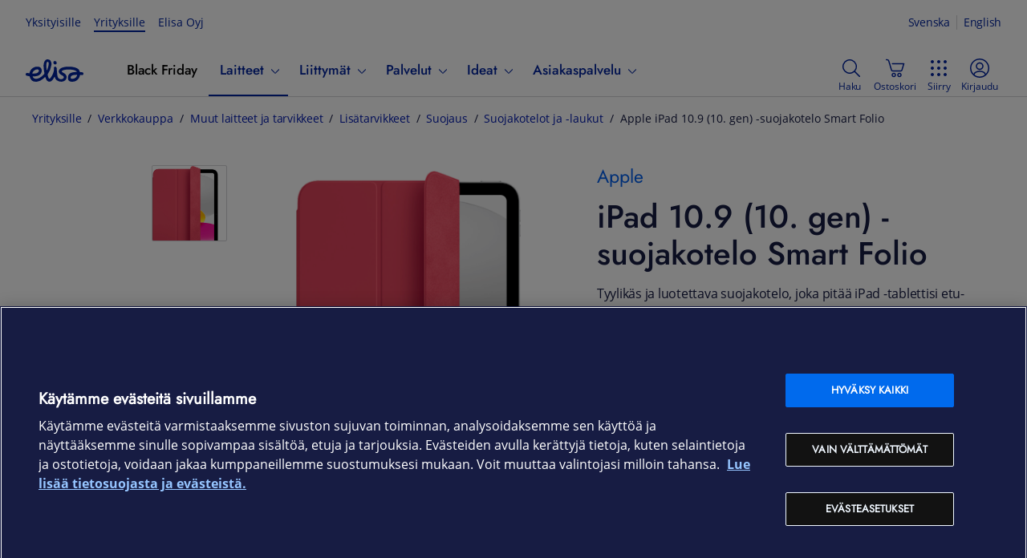

--- FILE ---
content_type: text/html
request_url: https://yrityksille.elisa.fi/apple-ipad-10-9-10-gen-suojakotelo-smart-folio
body_size: 19158
content:
<!DOCTYPE html><html lang="fi"><head><meta charSet="utf-8"/><meta name="viewport" content="width=device-width, initial-scale=1, shrink-to-fit=no"/><meta name="theme-color" content="#000000"/><meta name="google-site-verification" content="2YUb6VxDRQNRhstfZ5rJpjC7lhsKYn_2alK0xghJhyE"/><meta name="description" content="Tyylikäs suojakotelo on suunniteltu pitämään iPad tablettisi suojassa kaikenlaisilta kolhuilta ja naarmuilta. Tilaa helposti verkkokaupasta!"/><meta name="robots" content="index, follow"/><meta property="og:title" content="Apple iPad 10.9 (10. gen) -suojakotelo Smart Folio | Elisa Yrityksille"/><meta property="og:type" content="website"/><meta property="og:url" content="https://yrityksille.elisa.fi"/><meta property="og:image" content="https://static.elisa.com/v2/image/2tqybbhjs47b/2RqtGrcDNUigzWNlgROqSJ/Elisa_logo_blue_RGB.png"/><meta property="og:description" content="Suojaa iPad -tablettiasi tyylikkäästi kolhuilta sekä etu- että takapuolelta."/><meta property="og:locale" content="fi"/><meta property="og:site_name" content="elisa.fi"/><link rel="canonical" href="https://yrityksille.elisa.fi/apple-ipad-10-9-10-gen-suojakotelo-smart-folio"/><link rel="mask-icon" href="/favicon-safari.svg" color="#0019af"/><link rel="icon" href="/favicon.svg" type="image/svg+xml"/><link rel="icon" href="/favicon.png" type="image/png"/><meta name="theme-color" content="#00239D"/><link rel="manifest" href="/manifest.json"/><link rel="stylesheet" href="/static/css/app.a0593646.css"/><script id="head-json-ld" type="application/ld+json"></script><script data-document-language="true" data-domain-script="a35fb8b5-fd9a-489f-82bd-3bb83aad4b61" src="https://cdn.cookielaw.org/scripttemplates/otSDKStub.js" type="text/javascript"></script><script type="text/javascript">function OptanonWrapper(){}</script><title>Apple iPad 10.9 (10. gen) -suojakotelo Smart Folio | Elisa Yrityksille</title></head><body><noscript><iframe src="https://gtm.yrityksille.elisa.fi/ns.html?id=GTM-NGR8DG" height="0" width="0" style="display:none;visibility:hidden" title="gtm"></iframe></noscript><noscript>JavaScript on pakollinen käyttääksesi tätä sivustoa</noscript><div id="root"><main class=""><div class="of-cookie-consent"></div><div class="of-site"><div class="of-public-header-wrapper"><header class="of-public-header ds-header ds-header--indeterminate-layout" id="dsHeader-R2ole"><div class="ds-navigation-top-bar ds-header--desktop-only"><div><ul class="ds-navigation__site-select"><li class="ds-navigation__site-option"><a href="https://elisa.fi">Yksityisille</a></li><li class="ds-navigation__site-option ds-navigation__site-option--current" aria-current="true"><span>Yrityksille</span></li><li class="ds-navigation__site-option"><a href="https://elisa.fi/yhtiotieto/">Elisa Oyj</a></li></ul><div aria-label="Kieli" class="ds-languageswitch__inline ds-languageswitch--has-selection" id="dsLanguageSwitch-R4qole" role="region"><a aria-label="Suomi" class="ds-languageswitch__link ds-languageswitch__link--selected" data-value="fi" href="#" hrefLang="fi" id="dsLanguageSwitch-R4qole_fi" lang="fi">Suomi</a><a aria-label="Svenska" class="ds-languageswitch__link" data-value="sv" href="#" hrefLang="sv" id="dsLanguageSwitch-R4qole_sv" lang="sv">Svenska</a><a aria-label="English" class="ds-languageswitch__link" data-value="en" href="#" hrefLang="en" id="dsLanguageSwitch-R4qole_en" lang="en">English</a></div></div></div><nav class="ds-navigation-bar"><div class="ds-local-navigation-section"><div class="ds-logo-and-service"><a aria-label="Elisa" class="ds-logo-and-service-logo" href="/"><div id="dsLogo-R1baole" class="ds-logo ds-logo--primary" role="img" aria-label="Elisa"><svg xmlns="http://www.w3.org/2000/svg" viewBox="0 0 72 32"><path d="M25.731,9.725a40.9132,40.9132,0,0,0,.2614,4.2973,13.0346,13.0346,0,0,0,.2608,1.5849c.027.1152.0685.1253.0685.1253.0382-.0022.0528-.0145.11-.0738a6.877,6.877,0,0,0,.7453-1.5607,21.9543,21.9543,0,0,0,1.4336-5.3655c.0353-.2313.3293-2.3148-.2982-3.1741A1.0176,1.0176,0,0,0,27.7,5.0926.93.93,0,0,0,27.53,5.078c-.4825,0-1.6483.3551-1.7386,3.0632C25.7909,8.1412,25.7329,9.4,25.731,9.725ZM14.3519,14.5442a5.7031,5.7031,0,0,0-2.0683.4371A6.591,6.591,0,0,0,8.4827,18.68c-.02.0577-.3059.6923-.12.9266.1347.17.41.1552.7228.1552l.0348,0c3.1844-.07,5.5257-.3908,6.593-1.7337a3.3518,3.3518,0,0,0,.8489-2.0876,1.2885,1.2885,0,0,0-.5514-.93A2.8662,2.8662,0,0,0,14.3519,14.5442Zm48.9127,6.787c-3.5667.0806-5.42.5274-6.391,1.5426a2.9665,2.9665,0,0,0-.7851,1.7458,1.7176,1.7176,0,0,0,.3136,1.1892,1.588,1.588,0,0,0,1.2143.5609c.0025,0,.0543.0029.149.0029.7773,0,4.7287-.1908,6.1727-3.9558.02-.0585.2651-.6007.0512-.9165-.0828-.1218-.3485-.1705-.6673-.1705C63.3034,21.33,63.2838,21.33,63.2646,21.3312Zm-5.33,8.5952a6.236,6.236,0,0,1-3.8372-1.0176c-1.7828-1.5026-1.4154-4.618-1.3988-4.7495a6.5938,6.5938,0,0,1,5.12-5.74,20.1587,20.1587,0,0,1,5.007-.6368h0c.1641,0,.7769-.0158.8578-.2659.08-.2476-.454-.6807-.7963-.91-1.0325-.7019-3.57-1.8917-9.207-1.8917-.021,0-.54-.0031-.7685-.0031-2.3988,0-5.557.42-7.215,1.4135a1.1253,1.1253,0,0,0-.6489.8219,1.39,1.39,0,0,0,.54,1.0635l.0159.0125a9.3,9.3,0,0,0,1.4372.8689l.1528.0739a6.3451,6.3451,0,0,1,3.2882,2.8865,5.7286,5.7286,0,0,1,.5,2.8162c-.5776,5.19-6.49,5.25-6.7418,5.25h-.0194a8.8793,8.8793,0,0,1-5.269-1.7,5.9631,5.9631,0,0,1-2.3072-2.9995c-.0181-.0548-.1326-.41-.1485-.4765-.07-.2954-.2425-.9645-.3967-.9822-.2516-.0287-.6608.8067-.7872,1.0434-.2816.5052-.6232,1.1124-.7435,1.2841-.6434,1.0574-2.3272,3.8285-4.8728,3.8287a4.2316,4.2316,0,0,1-2.0131-.556,5.29,5.29,0,0,1-2.4989-3.3234c-.103-.2915-.188-.6222-.2868-.9217-.4064-1.23-.4963-1.266-1.4325-.426-.8928.8009-1.7575,1.5856-2.5113,2.173a13.9274,13.9274,0,0,1-6.3054,2.91,15.4868,15.4868,0,0,1-1.9545.1466c-2.495,0-4.34-.7126-5.4881-2.0881a11.3258,11.3258,0,0,1-2.0788-3.9258c-.2749-.9-.3555-.7734-1.1167-.9262-.9125-.1832-1.5878-.2824-2.6523-.5234a1.7118,1.7118,0,0,1-1.08-.7664,1.8158,1.8158,0,0,1-.241-1.3338,1.7325,1.7325,0,0,1,1.671-1.4083,1.6578,1.6578,0,0,1,.354.0385c.1726.0377.3291.072.4754.1054.408.0931,1.2019.2514,1.47.2892.0336.0047.1255.0157.1527.017.557.0268.5633-.0271.7445-.6979.02-.0746.0389-.1662.0621-.2567a9.7544,9.7544,0,0,1,6.1914-6.7651,10.0776,10.0776,0,0,1,3.3386-.5272,6.2318,6.2318,0,0,1,3.8247,1.0522,5.2249,5.2249,0,0,1,1.6152,4.7314c-.1584,1.299-.9955,4.46-5.3339,5.7389a19.3475,19.3475,0,0,1-5.0966.6385c-.294.0038-.6161-.0236-.712.1633-.14.2733.1653.6985.1866.732a4.3472,4.3472,0,0,0,3.945,2.1785,7.3547,7.3547,0,0,0,1.3153-.1336,12.6884,12.6884,0,0,0,5.4018-2.6522,29.7094,29.7094,0,0,0,3.1725-2.9617,1.6822,1.6822,0,0,0,.34-.51,1.9616,1.9616,0,0,0,.1452-.556,2.5678,2.5678,0,0,0-.0351-.77c-.0332-.17-.5541-3.434-.5871-3.6938a36.2811,36.2811,0,0,1-.3412-5.4494c.0011-.0656.0515-6.0986,3.7217-7.4747a3.8253,3.8253,0,0,1,1.33-.182,4.3335,4.3335,0,0,1,3.2359,1.3573,7.0105,7.0105,0,0,1,1.37,5.88,24.1628,24.1628,0,0,1-4.33,11.0124,1.3533,1.3533,0,0,0-.2551,1.22c.2732,1.05.6043,2.2694.985,3.3453.0148.046.4293,1.2718,1.3115,1.3043.7458.0275,2.0814-2.0939,2.0814-2.0939.0541-.0922,3.1522-4.6,3.4855-8.9861a10.53,10.53,0,0,0-.0373-1.7946,2.3792,2.3792,0,0,1,.3627-1.62,1.4235,1.4235,0,0,1,1.1541-.46c1.7379,0,1.9195,2.04,1.9262,2.1274.0143.1723.0246.3423.0308.5128.0483.6171.4784,5.9923.7465,8.2051.0044.0428.5336,4.7,4.235,4.7072.0353.0023.1616.01.3478.01,2.203,0,3.5221-.8968,3.534-2.4008.028-.2165.0222-1.1853-1.983-2.2251a15.2514,15.2514,0,0,1-2.5081-1.6062c-.0273-.024-.1121-.095-.1121-.095-2.429-2.0262-1.658-4.2123-1.3641-4.8342.9924-2.0974,3.41-3.4662,7.1876-4.0678a28.4727,28.4727,0,0,1,4.3036-.3284c.2892,0,.4787-.0077.5607-.0051,10.3241.0074,12.6445,3.7176,13.0035,4.4588a10.9932,10.9932,0,0,1,.6544,1.6494c.125.4032.1341.5729.7471.5974.3059.0122.5449.0461.7565.061a11.4936,11.4936,0,0,1,1.8539.2606,1.6226,1.6226,0,0,1,1.0487.7437,1.8627,1.8627,0,0,1,.2374,1.3743A1.7366,1.7366,0,0,1,70.2422,21.68a1.9121,1.9121,0,0,1-.3383-.0306,10.9749,10.9749,0,0,0-1.1671-.1622c-.0864-.0079-.1779-.0162-.2844-.0272-.0431-.0047-.0844-.0068-.1229-.0072-.6119-.0053-.6653.1189-.7437.59a8.8081,8.8081,0,0,1-.4658,1.669,9.8937,9.8937,0,0,1-5.847,5.7438A10.551,10.551,0,0,1,57.9349,29.9264ZM36.4018,4.0671A1.894,1.894,0,0,0,34.5033,5.99a2.416,2.416,0,0,0,2.0855,2.42,2.1047,2.1047,0,0,0,.2261.0125,1.8939,1.8939,0,0,0,1.8984-1.9231,2.4171,2.4171,0,0,0-2.0863-2.42A2.082,2.082,0,0,0,36.4018,4.0671Z"></path></svg></div></a></div><div class="ds-navigation-menu-wrapper"><ul class="ds-navigation-menu" id="public-navigation"><li class="ds-header--mobile-only"><ul class="ds-navigation__site-select"><li class="ds-navigation__site-option"><a href="https://elisa.fi">Yksityisille</a></li><li class="ds-navigation__site-option ds-navigation__site-option--current" aria-current="true"><span>Yrityksille</span></li><li class="ds-navigation__site-option"><a href="https://elisa.fi/yhtiotieto/">Elisa Oyj</a></li></ul></li><li class="ds-navibutton-item"><a class="ds-navibutton-item-link" href="/tarjoukset"><span class="ds-navibutton-item-link__title" style="color:#000">Black Friday</span></a></li><li class="ds-navibutton-item ds-navibutton-item--megamenu ds-navibutton-item--submitems-visible-in-mobile ds-navibutton-item--current" id="public-navigation-menuitem-1"><button aria-current="true" aria-controls="public-navigation-menuitem-1--subnavi" aria-expanded="false" class="ds-navibutton-item-link ds-navibutton-item-link--subnavi" tabindex="0" type="button"><span class="ds-navibutton-item-link__title">Laitteet</span><span aria-hidden="true" class="ds-icon ds-icon--size-m ds-navibutton-item__arrow navibutton-item__arrow-down" role="img"><svg xmlns="http://www.w3.org/2000/svg" viewBox="0 0 24 24"><path d="m19.54 9-6.64 6.9c-.239.24-.562.376-.9.38-.339 0-.663-.137-.9-.38L4.46 9a.75.75 0 0 1 1.08-1L12 14.67 18.46 8a.75.75 0 0 1 1.08 1"></path></svg></span></button><div class="ds-submenu-wrapper ds-submenu-wrapper-level-1 ds-submenu-wrapper--megamenu"><ul id="public-navigation-menuitem-1--subnavi" class="ds-submenu-level-1 ds-submenu ds-submenu--megamenu"><li id="public-navigation-menuitem-1--subnavi__0"><ul><li id="public-navigation-menuitem-1--subnavi__0__0"><a class="ds-submenu-link ds-submenu-title-link" href="/kauppa">Verkkokauppa</a></li><li id="public-navigation-menuitem-1--subnavi__0__1"><a class="ds-submenu-link ds-submenu-title-link" href="/tarjoukset">Tarjoukset</a></li><li id="public-navigation-menuitem-1--subnavi__0__2"><a class="ds-submenu-link ds-submenu-title-link" href="/tuotemerkit">Tuotemerkit</a></li></ul></li><li id="public-navigation-menuitem-1--subnavi__1"><ul><li id="public-navigation-menuitem-1--subnavi__1__0"><button aria-controls="public-navigation-menuitem-1--subnavi__1__0" aria-expanded="false" class="ds-submenu-toggle-button" tabindex="0" type="button"><span>Puhelimet</span><span aria-hidden="true" class="ds-icon ds-icon--size-m" role="img"><svg xmlns="http://www.w3.org/2000/svg" viewBox="0 0 24 24"><path d="m19.54 9-6.64 6.9c-.239.24-.562.376-.9.38-.339 0-.663-.137-.9-.38L4.46 9a.75.75 0 0 1 1.08-1L12 14.67 18.46 8a.75.75 0 0 1 1.08 1"></path></svg></span></button><a class="ds-submenu-link ds-submenu-title-link" href="/puhelimet">Puhelimet</a><ul><li><a class="ds-submenu-link" href="/android-puhelimet">Android-puhelimet</a></li><li><a class="ds-submenu-link" href="/apple-puhelimet">iOS-puhelimet</a></li><li><a class="ds-submenu-link" href="/muut-puhelimet">Muut puhelimet</a></li><li><a class="ds-submenu-link" href="/lisatarvikkeet-puhelimet">Lisätarvikkeet puhelimille</a></li></ul></li></ul></li><li id="public-navigation-menuitem-1--subnavi__2"><ul><li id="public-navigation-menuitem-1--subnavi__2__0"><button aria-controls="public-navigation-menuitem-1--subnavi__2__0" aria-expanded="false" class="ds-submenu-toggle-button" tabindex="0" type="button"><span>Tietokoneet</span><span aria-hidden="true" class="ds-icon ds-icon--size-m" role="img"><svg xmlns="http://www.w3.org/2000/svg" viewBox="0 0 24 24"><path d="m19.54 9-6.64 6.9c-.239.24-.562.376-.9.38-.339 0-.663-.137-.9-.38L4.46 9a.75.75 0 0 1 1.08-1L12 14.67 18.46 8a.75.75 0 0 1 1.08 1"></path></svg></span></button><a class="ds-submenu-link ds-submenu-title-link" href="/tietokoneet">Tietokoneet</a><ul><li><a class="ds-submenu-link" href="/kannettavat-tietokoneet">Kannettavat tietokoneet</a></li><li><a class="ds-submenu-link" href="/poytakoneet">Pöytätietokoneet</a></li><li><a class="ds-submenu-link" href="/pelikoneet">Pelikoneet</a></li><li><a class="ds-submenu-link" href="/naytot">Näytöt</a></li><li><a class="ds-submenu-link" href="/oheislaitteet">Hiiret ja näppäimistöt</a></li><li><a class="ds-submenu-link" href="/lisatarvikkeet-tietokoneet">Lisätarvikkeet tietokoneille</a></li></ul></li></ul></li><li id="public-navigation-menuitem-1--subnavi__3"><ul><li id="public-navigation-menuitem-1--subnavi__3__0"><button aria-controls="public-navigation-menuitem-1--subnavi__3__0" aria-expanded="false" class="ds-submenu-toggle-button" tabindex="0" type="button"><span>Tabletit ja iPadit</span><span aria-hidden="true" class="ds-icon ds-icon--size-m" role="img"><svg xmlns="http://www.w3.org/2000/svg" viewBox="0 0 24 24"><path d="m19.54 9-6.64 6.9c-.239.24-.562.376-.9.38-.339 0-.663-.137-.9-.38L4.46 9a.75.75 0 0 1 1.08-1L12 14.67 18.46 8a.75.75 0 0 1 1.08 1"></path></svg></span></button><a class="ds-submenu-link ds-submenu-title-link" href="/tabletit">Tabletit ja iPadit</a><ul><li><a class="ds-submenu-link" href="/android-tabletit">Android-tabletit</a></li><li><a class="ds-submenu-link" href="/apple-tabletit">iPadit</a></li><li><a class="ds-submenu-link" href="/lisatarvikkeet-tabletit">Lisätarvikkeet tableteille</a></li></ul></li></ul></li><li id="public-navigation-menuitem-1--subnavi__4"><ul><li id="public-navigation-menuitem-1--subnavi__4__0"><button aria-controls="public-navigation-menuitem-1--subnavi__4__0" aria-expanded="false" class="ds-submenu-toggle-button" tabindex="0" type="button"><span>Verkkolaitteet</span><span aria-hidden="true" class="ds-icon ds-icon--size-m" role="img"><svg xmlns="http://www.w3.org/2000/svg" viewBox="0 0 24 24"><path d="m19.54 9-6.64 6.9c-.239.24-.562.376-.9.38-.339 0-.663-.137-.9-.38L4.46 9a.75.75 0 0 1 1.08-1L12 14.67 18.46 8a.75.75 0 0 1 1.08 1"></path></svg></span></button><a class="ds-submenu-link ds-submenu-title-link" href="/verkkolaitteet">Verkkolaitteet</a><ul><li><a class="ds-submenu-link" href="/mobiilireitittimet-ja-nettitikut">Reitittimet</a></li><li><a class="ds-submenu-link" href="/wifi-laitteet">WiFi-laitteet</a></li><li><a class="ds-submenu-link" href="/antennit-ja-tarvikkeet">Antennit ja verkkolaitteiden tarvikkeet</a></li><li><a class="ds-submenu-link" href="/iot-laitteet">IoT-laitteet</a></li></ul></li></ul></li><li id="public-navigation-menuitem-1--subnavi__5"><ul><li id="public-navigation-menuitem-1--subnavi__5__0"><button aria-controls="public-navigation-menuitem-1--subnavi__5__0" aria-expanded="false" class="ds-submenu-toggle-button" tabindex="0" type="button"><span>Muut laitteet</span><span aria-hidden="true" class="ds-icon ds-icon--size-m" role="img"><svg xmlns="http://www.w3.org/2000/svg" viewBox="0 0 24 24"><path d="m19.54 9-6.64 6.9c-.239.24-.562.376-.9.38-.339 0-.663-.137-.9-.38L4.46 9a.75.75 0 0 1 1.08-1L12 14.67 18.46 8a.75.75 0 0 1 1.08 1"></path></svg></span></button><a class="ds-submenu-link ds-submenu-title-link" href="/muut-laitteet">Muut laitteet</a><ul><li><a class="ds-submenu-link" href="/kuulokkeet-ja-kaiuttimet">Kuulokkeet ja kaiuttimet</a></li><li><a class="ds-submenu-link" href="/alykellot-ja-rannekkeet">Älykellot ja -rannekkeet</a></li><li><a class="ds-submenu-link" href="/kamerat">Kamerat</a></li><li><a class="ds-submenu-link" href="/televisiot">Televisiot</a></li><li><a class="ds-submenu-link" href="/dronet">Dronet</a></li><li><a class="ds-submenu-link" href="/sahkopotkulaudat">Sähköpotkulaudat</a></li><li><a class="ds-submenu-link" href="/robotti-imurit">Robotti-imurit</a></li><li><a class="ds-submenu-link" href="/lisatarvikkeet">Kaikki lisätarvikkeet</a></li></ul></li></ul></li></ul></div></li><li class="ds-navibutton-item ds-navibutton-item--megamenu ds-navibutton-item--submitems-visible-in-mobile" id="public-navigation-menuitem-2"><button aria-controls="public-navigation-menuitem-2--subnavi" aria-expanded="false" class="ds-navibutton-item-link ds-navibutton-item-link--subnavi" tabindex="0" type="button"><span class="ds-navibutton-item-link__title">Liittymät</span><span aria-hidden="true" class="ds-icon ds-icon--size-m ds-navibutton-item__arrow navibutton-item__arrow-down" role="img"><svg xmlns="http://www.w3.org/2000/svg" viewBox="0 0 24 24"><path d="m19.54 9-6.64 6.9c-.239.24-.562.376-.9.38-.339 0-.663-.137-.9-.38L4.46 9a.75.75 0 0 1 1.08-1L12 14.67 18.46 8a.75.75 0 0 1 1.08 1"></path></svg></span></button><div class="ds-submenu-wrapper ds-submenu-wrapper-level-1 ds-submenu-wrapper--megamenu"><ul id="public-navigation-menuitem-2--subnavi" class="ds-submenu-level-1 ds-submenu ds-submenu--megamenu"><li id="public-navigation-menuitem-2--subnavi__0"><ul><li id="public-navigation-menuitem-2--subnavi__0__0"><a class="ds-submenu-link ds-submenu-title-link" href="/liittymat">Kaikki liittymät</a></li><li id="public-navigation-menuitem-2--subnavi__0__1"><a class="ds-submenu-link ds-submenu-title-link" href="https://elisa.fi/5g/5g-yrityksille/">5G yrityksille</a></li></ul></li><li id="public-navigation-menuitem-2--subnavi__1"><ul><li id="public-navigation-menuitem-2--subnavi__1__0"><button aria-controls="public-navigation-menuitem-2--subnavi__1__0" aria-expanded="false" class="ds-submenu-toggle-button" tabindex="0" type="button"><span>Puhelinliittymät</span><span aria-hidden="true" class="ds-icon ds-icon--size-m" role="img"><svg xmlns="http://www.w3.org/2000/svg" viewBox="0 0 24 24"><path d="m19.54 9-6.64 6.9c-.239.24-.562.376-.9.38-.339 0-.663-.137-.9-.38L4.46 9a.75.75 0 0 1 1.08-1L12 14.67 18.46 8a.75.75 0 0 1 1.08 1"></path></svg></span></button><a class="ds-submenu-link ds-submenu-title-link" href="/yritysliittymat">Puhelinliittymät</a><ul><li><a class="ds-submenu-link" href="/liittymat/lisapalvelut">Liittymän lisäpalvelut</a></li></ul></li></ul></li><li id="public-navigation-menuitem-2--subnavi__2"><ul><li id="public-navigation-menuitem-2--subnavi__2__0"><button aria-controls="public-navigation-menuitem-2--subnavi__2__0" aria-expanded="false" class="ds-submenu-toggle-button" tabindex="0" type="button"><span>Nettiliittymät</span><span aria-hidden="true" class="ds-icon ds-icon--size-m" role="img"><svg xmlns="http://www.w3.org/2000/svg" viewBox="0 0 24 24"><path d="m19.54 9-6.64 6.9c-.239.24-.562.376-.9.38-.339 0-.663-.137-.9-.38L4.46 9a.75.75 0 0 1 1.08-1L12 14.67 18.46 8a.75.75 0 0 1 1.08 1"></path></svg></span></button><a class="ds-submenu-link ds-submenu-title-link" href="/nettiliittymat">Nettiliittymät</a><ul><li><a class="ds-submenu-link" href="/mobiililaajakaista">Liikkuvaan työhön – Mobiililaajakaista</a></li><li><a class="ds-submenu-link" href="/netti-pieneen-toimistoon">Etätöihin ja pieneen toimistoon</a></li><li><a class="ds-submenu-link" href="/netti-isolle-yritykselle">Toimipaikoille ja suureen toimistoon</a></li><li><a class="ds-submenu-link" href="/laitenetti">Laitenetti</a></li><li><a class="ds-submenu-link" href="/m2m-liittymat">IoT-liittymä</a></li></ul></li></ul></li><li id="public-navigation-menuitem-2--subnavi__3"><ul><li id="public-navigation-menuitem-2--subnavi__3__0"><button aria-controls="public-navigation-menuitem-2--subnavi__3__0" aria-expanded="false" class="ds-submenu-toggle-button" tabindex="0" type="button"><span>Liittymien ohjeet</span><span aria-hidden="true" class="ds-icon ds-icon--size-m" role="img"><svg xmlns="http://www.w3.org/2000/svg" viewBox="0 0 24 24"><path d="m19.54 9-6.64 6.9c-.239.24-.562.376-.9.38-.339 0-.663-.137-.9-.38L4.46 9a.75.75 0 0 1 1.08-1L12 14.67 18.46 8a.75.75 0 0 1 1.08 1"></path></svg></span></button><a class="ds-submenu-link ds-submenu-title-link" href="/ohjeet/puhelinliittymat">Liittymien ohjeet</a><ul><li><a class="ds-submenu-link" href="/verkkovierailu-ulkomailla">Roaming-hinnat</a></li><li><a class="ds-submenu-link" href="/ohjeet/pin-ja-puk-koodit">Tarkista PUK-koodi</a></li><li><a class="ds-submenu-link" href="/ohjeet/sim-kortin-tilaus-ja-aktivointi">SIM-kortin tilaus ja aktivointi</a></li></ul></li></ul></li><li id="public-navigation-menuitem-2--subnavi__4"><ul><li id="public-navigation-menuitem-2--subnavi__4__0"><button aria-controls="public-navigation-menuitem-2--subnavi__4__0" aria-expanded="false" class="ds-submenu-toggle-button" tabindex="0" type="button"><span>Vaihderatkaisut</span><span aria-hidden="true" class="ds-icon ds-icon--size-m" role="img"><svg xmlns="http://www.w3.org/2000/svg" viewBox="0 0 24 24"><path d="m19.54 9-6.64 6.9c-.239.24-.562.376-.9.38-.339 0-.663-.137-.9-.38L4.46 9a.75.75 0 0 1 1.08-1L12 14.67 18.46 8a.75.75 0 0 1 1.08 1"></path></svg></span></button><a class="ds-submenu-link ds-submenu-title-link" href="/asiakaspalveluratkaisut">Vaihderatkaisut</a><ul><li><a class="ds-submenu-link" href="/puheratkaisu-vakio">Elisa Puheratkaisu Vakio</a></li><li><a class="ds-submenu-link" href="/ring-mobiilivaihde">Elisa Ring</a></li></ul></li></ul></li></ul></div></li><li class="ds-navibutton-item ds-navibutton-item--megamenu ds-navibutton-item--submitems-visible-in-mobile" id="public-navigation-menuitem-3"><button aria-controls="public-navigation-menuitem-3--subnavi" aria-expanded="false" class="ds-navibutton-item-link ds-navibutton-item-link--subnavi" tabindex="0" type="button"><span class="ds-navibutton-item-link__title">Palvelut</span><span aria-hidden="true" class="ds-icon ds-icon--size-m ds-navibutton-item__arrow navibutton-item__arrow-down" role="img"><svg xmlns="http://www.w3.org/2000/svg" viewBox="0 0 24 24"><path d="m19.54 9-6.64 6.9c-.239.24-.562.376-.9.38-.339 0-.663-.137-.9-.38L4.46 9a.75.75 0 0 1 1.08-1L12 14.67 18.46 8a.75.75 0 0 1 1.08 1"></path></svg></span></button><div class="ds-submenu-wrapper ds-submenu-wrapper-level-1 ds-submenu-wrapper--megamenu"><ul id="public-navigation-menuitem-3--subnavi" class="ds-submenu-level-1 ds-submenu ds-submenu--megamenu"><li id="public-navigation-menuitem-3--subnavi__0"><ul><li id="public-navigation-menuitem-3--subnavi__0__0"><a class="ds-submenu-link ds-submenu-title-link" href="/yrittajille">Yrittäjille</a></li><li id="public-navigation-menuitem-3--subnavi__0__1"><a class="ds-submenu-link ds-submenu-title-link" href="/ict-pk-yrityksille">PK-yrityksille</a></li><li id="public-navigation-menuitem-3--subnavi__0__2"><a class="ds-submenu-link ds-submenu-title-link" href="/ict-suurille-yrityksille">Isoille yrityksille</a></li><li id="public-navigation-menuitem-3--subnavi__0__3"><a class="ds-submenu-link ds-submenu-title-link" href="/palvelut">Kaikki palvelut</a></li></ul></li><li id="public-navigation-menuitem-3--subnavi__1"><ul><li id="public-navigation-menuitem-3--subnavi__1__0"><button aria-controls="public-navigation-menuitem-3--subnavi__1__0" aria-expanded="false" class="ds-submenu-toggle-button" tabindex="0" type="button"><span>Verkko- ja tietoturvapalvelut</span><span aria-hidden="true" class="ds-icon ds-icon--size-m" role="img"><svg xmlns="http://www.w3.org/2000/svg" viewBox="0 0 24 24"><path d="m19.54 9-6.64 6.9c-.239.24-.562.376-.9.38-.339 0-.663-.137-.9-.38L4.46 9a.75.75 0 0 1 1.08-1L12 14.67 18.46 8a.75.75 0 0 1 1.08 1"></path></svg></span></button><a class="ds-submenu-link ds-submenu-title-link" href="/tietoverkot">Verkko- ja tietoturvapalvelut</a><ul><li><a class="ds-submenu-link" href="/yritysverkko">Yritysverkot</a></li><li><a class="ds-submenu-link" href="/privaattiverkko">Privaattiverkot</a></li><li><a class="ds-submenu-link" href="/lahiverkot">Lähiverkot</a></li><li><a class="ds-submenu-link" href="/tietoturva">Verkon ja laitteiden tietoturva</a></li><li><a class="ds-submenu-link" href="/noc">NOC palveluna</a></li><li><a class="ds-submenu-link" href="/kyberturvapalvelut">Kyberturva</a></li><li><a class="ds-submenu-link" href="/iot">IoT - Esineiden internet</a></li></ul></li></ul></li><li id="public-navigation-menuitem-3--subnavi__2"><ul><li id="public-navigation-menuitem-3--subnavi__2__0"><button aria-controls="public-navigation-menuitem-3--subnavi__2__0" aria-expanded="false" class="ds-submenu-toggle-button" tabindex="0" type="button"><span>IT-palvelut</span><span aria-hidden="true" class="ds-icon ds-icon--size-m" role="img"><svg xmlns="http://www.w3.org/2000/svg" viewBox="0 0 24 24"><path d="m19.54 9-6.64 6.9c-.239.24-.562.376-.9.38-.339 0-.663-.137-.9-.38L4.46 9a.75.75 0 0 1 1.08-1L12 14.67 18.46 8a.75.75 0 0 1 1.08 1"></path></svg></span></button><a class="ds-submenu-link ds-submenu-title-link" href="/it-palvelut">IT-palvelut</a><ul><li><a class="ds-submenu-link" href="/pilvityokalut">Pilvipohjaiset työkalut</a></li><li><a class="ds-submenu-link" href="/pilvipalvelut">Pilvipalvelut</a></li><li><a class="ds-submenu-link" href="/hybridipilvi-ja-kapasiteettipalvelut">Hybridipilvi- ja kapasiteettipalvelut</a></li><li><a class="ds-submenu-link" href="/paatelaite-ja-loppukayttajapalvelut">Päätelaite- ja loppukäyttäjäpalvelut</a></li></ul></li></ul></li><li id="public-navigation-menuitem-3--subnavi__3"><ul><li id="public-navigation-menuitem-3--subnavi__3__0"><button aria-controls="public-navigation-menuitem-3--subnavi__3__0" aria-expanded="false" class="ds-submenu-toggle-button" tabindex="0" type="button"><span>Asiakaskokemuksen kehittämispalvelut</span><span aria-hidden="true" class="ds-icon ds-icon--size-m" role="img"><svg xmlns="http://www.w3.org/2000/svg" viewBox="0 0 24 24"><path d="m19.54 9-6.64 6.9c-.239.24-.562.376-.9.38-.339 0-.663-.137-.9-.38L4.46 9a.75.75 0 0 1 1.08-1L12 14.67 18.46 8a.75.75 0 0 1 1.08 1"></path></svg></span></button><a class="ds-submenu-link ds-submenu-title-link" href="/asiakaskokemus">Asiakaskokemuksen kehittämispalvelut</a><ul><li><a class="ds-submenu-link" href="/asiakaspalveluratkaisut">Asiakaspalveluratkaisut</a></li><li><a class="ds-submenu-link" href="/asioinnin-kehittaminen">Asioinnin kehittäminen</a></li><li><a class="ds-submenu-link" href="/liiketoimintaratkaisut">Liiketoimintaratkaisut</a></li><li><a class="ds-submenu-link" href="/tekoaly">Tekoälypalvelut</a></li></ul></li></ul></li><li id="public-navigation-menuitem-3--subnavi__4"><ul><li id="public-navigation-menuitem-3--subnavi__4__0"><button aria-controls="public-navigation-menuitem-3--subnavi__4__0" aria-expanded="false" class="ds-submenu-toggle-button" tabindex="0" type="button"><span>Asiantuntijapalvelut</span><span aria-hidden="true" class="ds-icon ds-icon--size-m" role="img"><svg xmlns="http://www.w3.org/2000/svg" viewBox="0 0 24 24"><path d="m19.54 9-6.64 6.9c-.239.24-.562.376-.9.38-.339 0-.663-.137-.9-.38L4.46 9a.75.75 0 0 1 1.08-1L12 14.67 18.46 8a.75.75 0 0 1 1.08 1"></path></svg></span></button><a class="ds-submenu-link ds-submenu-title-link" href="/asiantuntijapalvelut">Asiantuntijapalvelut</a><ul><li><a class="ds-submenu-link" href="/koulutukset">Koulutukset</a></li><li><a class="ds-submenu-link" href="/tyopajat">Työpajat</a></li></ul></li><li id="public-navigation-menuitem-3--subnavi__4__1"><button aria-controls="public-navigation-menuitem-3--subnavi__4__1" aria-expanded="false" class="ds-submenu-toggle-button" tabindex="0" type="button"><span>Sote-alan ratkaisut</span><span aria-hidden="true" class="ds-icon ds-icon--size-m" role="img"><svg xmlns="http://www.w3.org/2000/svg" viewBox="0 0 24 24"><path d="m19.54 9-6.64 6.9c-.239.24-.562.376-.9.38-.339 0-.663-.137-.9-.38L4.46 9a.75.75 0 0 1 1.08-1L12 14.67 18.46 8a.75.75 0 0 1 1.08 1"></path></svg></span></button><a class="ds-submenu-link ds-submenu-title-link" href="/sote">Sote-alan ratkaisut</a><ul><li><a class="ds-submenu-link" href="/terveydenhuolto">Terveydenhuollon ratkaisut</a></li></ul></li><li id="public-navigation-menuitem-3--subnavi__4__2"><a class="ds-submenu-link ds-submenu-title-link" href="/energia">Energia-alan ratkaisut</a></li></ul></li><li id="public-navigation-menuitem-3--subnavi__5"><ul><li id="public-navigation-menuitem-3--subnavi__5__0"><button aria-controls="public-navigation-menuitem-3--subnavi__5__0" aria-expanded="false" class="ds-submenu-toggle-button" tabindex="0" type="button"><span>Suosittelemme</span><span aria-hidden="true" class="ds-icon ds-icon--size-m" role="img"><svg xmlns="http://www.w3.org/2000/svg" viewBox="0 0 24 24"><path d="m19.54 9-6.64 6.9c-.239.24-.562.376-.9.38-.339 0-.663-.137-.9-.38L4.46 9a.75.75 0 0 1 1.08-1L12 14.67 18.46 8a.75.75 0 0 1 1.08 1"></path></svg></span></button><a class="ds-submenu-link ds-submenu-title-link" href="/suosittelemme">Suosittelemme</a><ul><li><a class="ds-submenu-link" href="/yrittajajasenen-edut">Suomen Yrittäjien jäsenedut</a></li><li><a class="ds-submenu-link" href="/digitaalinen-tyopaikka">Digitaalinen työpaikka</a></li><li><a class="ds-submenu-link" href="/microsoft-365">Microsoft 365</a></li><li><a class="ds-submenu-link" href="/yritystietoturva">Elisa Yritystietoturva</a></li><li><a class="ds-submenu-link" href="/ring-mobiilivaihde">Elisa Ring</a></li><li><a class="ds-submenu-link" href="/elisa-api">Elisa API</a></li><li><a class="ds-submenu-link" href="/etatyo">Etätyön ratkaisut</a></li><li><a class="ds-submenu-link" href="/ajankohtaista">Ajankohtaista tietoa yrityksille</a></li></ul></li></ul></li></ul></div></li><li class="ds-navibutton-item ds-navibutton-item--megamenu ds-navibutton-item--submitems-visible-in-mobile" id="public-navigation-menuitem-4"><button aria-controls="public-navigation-menuitem-4--subnavi" aria-expanded="false" class="ds-navibutton-item-link ds-navibutton-item-link--subnavi" tabindex="0" type="button"><span class="ds-navibutton-item-link__title">Ideat</span><span aria-hidden="true" class="ds-icon ds-icon--size-m ds-navibutton-item__arrow navibutton-item__arrow-down" role="img"><svg xmlns="http://www.w3.org/2000/svg" viewBox="0 0 24 24"><path d="m19.54 9-6.64 6.9c-.239.24-.562.376-.9.38-.339 0-.663-.137-.9-.38L4.46 9a.75.75 0 0 1 1.08-1L12 14.67 18.46 8a.75.75 0 0 1 1.08 1"></path></svg></span></button><div class="ds-submenu-wrapper ds-submenu-wrapper-level-1 ds-submenu-wrapper--megamenu"><ul id="public-navigation-menuitem-4--subnavi" class="ds-submenu-level-1 ds-submenu ds-submenu--megamenu"><li id="public-navigation-menuitem-4--subnavi__0"><ul><li id="public-navigation-menuitem-4--subnavi__0__0"><a class="ds-submenu-link ds-submenu-title-link" href="/tilaa-uutiskirje">Tilaa uutiskirje</a></li><li id="public-navigation-menuitem-4--subnavi__0__1"><a class="ds-submenu-link ds-submenu-title-link" href="https://yrityksille.elisa.fi/ideat/kategoriat/tuote-esittely/">Tuote-esittelyt</a></li></ul></li><li id="public-navigation-menuitem-4--subnavi__1"><ul><li id="public-navigation-menuitem-4--subnavi__1__0"><a class="ds-submenu-link ds-submenu-title-link" href="https://yrityksille.elisa.fi/ideat/">Kaikki artikkelit ja vinkit</a></li><li id="public-navigation-menuitem-4--subnavi__1__1"><a class="ds-submenu-link ds-submenu-title-link" href="/ergonomia">Työergononomia</a></li></ul></li><li id="public-navigation-menuitem-4--subnavi__2"><ul><li id="public-navigation-menuitem-4--subnavi__2__0"><a class="ds-submenu-link ds-submenu-title-link" href="https://yrityksille.elisa.fi/ideat/kategoriat/caset/">Asiakascaset</a></li></ul></li><li id="public-navigation-menuitem-4--subnavi__3"><ul><li id="public-navigation-menuitem-4--subnavi__3__0"><a class="ds-submenu-link ds-submenu-title-link" href="https://yrityksille.elisa.fi/ideat/kategoriat/blogit/">Blogit</a></li></ul></li><li id="public-navigation-menuitem-4--subnavi__4"><ul><li id="public-navigation-menuitem-4--subnavi__4__0"><a class="ds-submenu-link ds-submenu-title-link" href="/showroom">Showroom</a></li></ul></li><li id="public-navigation-menuitem-4--subnavi__5"><ul><li id="public-navigation-menuitem-4--subnavi__5__0"><a class="ds-submenu-link ds-submenu-title-link" href="https://yrityksille.elisa.fi/tapahtumat">Tapahtumat ja webinaarit</a></li></ul></li></ul></div></li><li class="ds-navibutton-item ds-navibutton-item--megamenu ds-navibutton-item--submitems-visible-in-mobile" id="public-navigation-menuitem-5"><button aria-controls="public-navigation-menuitem-5--subnavi" aria-expanded="false" class="ds-navibutton-item-link ds-navibutton-item-link--subnavi" tabindex="0" type="button"><span class="ds-navibutton-item-link__title">Asiakaspalvelu</span><span aria-hidden="true" class="ds-icon ds-icon--size-m ds-navibutton-item__arrow navibutton-item__arrow-down" role="img"><svg xmlns="http://www.w3.org/2000/svg" viewBox="0 0 24 24"><path d="m19.54 9-6.64 6.9c-.239.24-.562.376-.9.38-.339 0-.663-.137-.9-.38L4.46 9a.75.75 0 0 1 1.08-1L12 14.67 18.46 8a.75.75 0 0 1 1.08 1"></path></svg></span></button><div class="ds-submenu-wrapper ds-submenu-wrapper-level-1 ds-submenu-wrapper--megamenu"><ul id="public-navigation-menuitem-5--subnavi" class="ds-submenu-level-1 ds-submenu ds-submenu--megamenu"><li id="public-navigation-menuitem-5--subnavi__0"><ul><li id="public-navigation-menuitem-5--subnavi__0__0"><a class="ds-submenu-link ds-submenu-title-link" href="https://elisa.fi/yhtiotieto/uutishuone/">Tiedotteet</a></li><li id="public-navigation-menuitem-5--subnavi__0__1"><a class="ds-submenu-link ds-submenu-title-link" href="https://elisa.fi/verkkoapuri/">Vikatilanteet</a></li><li id="public-navigation-menuitem-5--subnavi__0__2"><a class="ds-submenu-link ds-submenu-title-link" href="https://elisa.fi/muutostiedotteet">Huoltotyöt</a></li></ul></li><li id="public-navigation-menuitem-5--subnavi__1"><ul><li id="public-navigation-menuitem-5--subnavi__1__0"><button aria-controls="public-navigation-menuitem-5--subnavi__1__0" aria-expanded="false" class="ds-submenu-toggle-button" tabindex="0" type="button"><span>Kaikki Ohjeet</span><span aria-hidden="true" class="ds-icon ds-icon--size-m" role="img"><svg xmlns="http://www.w3.org/2000/svg" viewBox="0 0 24 24"><path d="m19.54 9-6.64 6.9c-.239.24-.562.376-.9.38-.339 0-.663-.137-.9-.38L4.46 9a.75.75 0 0 1 1.08-1L12 14.67 18.46 8a.75.75 0 0 1 1.08 1"></path></svg></span></button><a class="ds-submenu-link ds-submenu-title-link" href="/ohjeet">Kaikki Ohjeet</a><ul><li><a class="ds-submenu-link" href="/ohjeet/laskut">Laskutuksen ohjeet</a></li><li><a class="ds-submenu-link" href="/ohjeet/pin-ja-puk-koodit">PUK-koodi</a></li><li><a class="ds-submenu-link" href="/ohjeet/ring">Elisa Ring käyttö</a></li><li><a class="ds-submenu-link" href="/ohjeet/puhelin-ulkomailla">Liittymän käyttö ulkomailla</a></li><li><a class="ds-submenu-link" href="/ohjeet/huolto-ja-takuu">Laitteiden huolto ja takuu</a></li><li><a class="ds-submenu-link" href="/ohjeet/tilaus-ja-toimitus">Verkkokaupan tilaus- ja palautusohjeet</a></li></ul></li></ul></li><li id="public-navigation-menuitem-5--subnavi__2"><ul><li id="public-navigation-menuitem-5--subnavi__2__0"><button aria-controls="public-navigation-menuitem-5--subnavi__2__0" aria-expanded="false" class="ds-submenu-toggle-button" tabindex="0" type="button"><span>Kirjaudu palveluihin</span><span aria-hidden="true" class="ds-icon ds-icon--size-m" role="img"><svg xmlns="http://www.w3.org/2000/svg" viewBox="0 0 24 24"><path d="m19.54 9-6.64 6.9c-.239.24-.562.376-.9.38-.339 0-.663-.137-.9-.38L4.46 9a.75.75 0 0 1 1.08-1L12 14.67 18.46 8a.75.75 0 0 1 1.08 1"></path></svg></span></button><a class="ds-submenu-link ds-submenu-title-link" href="/yritys-palvelut">Kirjaudu palveluihin</a><ul><li><a class="ds-submenu-link" href="https://yrityksille.elisa.fi/omaelisa">Yritysten OmaElisa</a></li><li><a class="ds-submenu-link" href="https://yrityksille.elisa.fi/työntekijä">Työntekijän OmaElisa</a></li></ul></li></ul></li><li id="public-navigation-menuitem-5--subnavi__3"><ul><li id="public-navigation-menuitem-5--subnavi__3__0"><a class="ds-submenu-link ds-submenu-title-link" href="/yhteystiedot">Yhteystiedot yrityksille</a></li></ul></li></ul></div></li><li class="ds-header--mobile-only ds-navigation-menu__language-selector"><div aria-label="Kieli" class="ds-languageswitch__inline ds-languageswitch--has-selection" id="public-navigationLanguageSwitch_Navigation" role="region"><a aria-label="Suomi" class="ds-languageswitch__link ds-languageswitch__link--selected" data-value="fi" href="#" hrefLang="fi" id="public-navigationLanguageSwitch_Navigation_fi" lang="fi">Suomi</a><a aria-label="Svenska" class="ds-languageswitch__link" data-value="sv" href="#" hrefLang="sv" id="public-navigationLanguageSwitch_Navigation_sv" lang="sv">Svenska</a><a aria-label="English" class="ds-languageswitch__link" data-value="en" href="#" hrefLang="en" id="public-navigationLanguageSwitch_Navigation_en" lang="en">English</a></div></li></ul></div></div><div class="ds-local-navigation-section"><a aria-label="Haku" class="ds-navigationbutton ds-headersearchbutton" href="/haku"><div aria-hidden="true" class="ds-navigationbutton__icon"><span aria-hidden="true" class="ds-icon ds-icon--size-m" role="img"><svg xmlns="http://www.w3.org/2000/svg" viewBox="0 0 24 24"><path d="M18.281 6.48a9 9 0 0 0-11.8-4.761 8.997 8.997 0 0 0-4.762 11.8 8.997 8.997 0 0 0 11.8 4.762 9 9 0 0 0 2.293-1.409l5.908 5.908a.75.75 0 1 0 1.06-1.06l-5.908-5.909a9 9 0 0 0 1.41-9.33zM7.067 3.1a7.498 7.498 0 1 1 5.866 13.8 7.497 7.497 0 0 1-9.834-3.967 7.497 7.497 0 0 1 3.968-9.834z" clip-rule="evenodd"></path></svg></span></div><div aria-hidden="true" class="ds-navigationbutton__label"><span>Haku</span></div></a><div><section class="ds-headershoppingcart"><div aria-atomic="true" aria-live="polite" aria-relevant="all" class="ds-headershoppingcart__sr-only" role="status"></div><button aria-label="Ostoskori" class="ds-navigationbutton" tabindex="0" type="button"><div aria-hidden="true" class="ds-navigationbutton__icon"><span aria-hidden="true" class="ds-icon ds-icon--size-m" role="img"><svg xmlns="http://www.w3.org/2000/svg" viewBox="0 0 24 24"><path d="M17 23.25c-1.517 0-2.75-1.233-2.75-2.75s1.233-2.75 2.75-2.75 2.75 1.233 2.75 2.75-1.233 2.75-2.75 2.75m0-4c-.689 0-1.25.561-1.25 1.25s.561 1.25 1.25 1.25 1.25-.561 1.25-1.25-.561-1.25-1.25-1.25m-7 4c-1.517 0-2.75-1.233-2.75-2.75s1.233-2.75 2.75-2.75 2.75 1.233 2.75 2.75-1.233 2.75-2.75 2.75m0-4c-.689 0-1.25.561-1.25 1.25s.561 1.25 1.25 1.25 1.25-.561 1.25-1.25-.561-1.25-1.25-1.25m10.837-4.671 2.381-7.862a.752.752 0 0 0-.718-.967H8.25a.75.75 0 0 0 0 1.5h13.239l-2.095 6.919a.784.784 0 0 1-.758.581H8.579a.79.79 0 0 1-.764-.603L4.508 3.016A3.05 3.05 0 0 0 1.563.75H.75a.75.75 0 0 0 0 1.5h.812c.701 0 1.316.473 1.502 1.171l3.307 11.133a2.29 2.29 0 0 0 2.207 1.695h10.058a2.276 2.276 0 0 0 2.201-1.67"></path></svg></span></div><div aria-hidden="true" class="ds-navigationbutton__label"><span>Ostoskori</span></div></button><form class="ds-headershoppingcart__popup"><span><span aria-hidden="true" class="ds-icon ds-icon--size-m" role="img"><svg xmlns="http://www.w3.org/2000/svg" viewBox="0 0 24 24"><path d="M8 18.8c-.4 0-.7-.2-.9-.4l-3.5-4c-.4-.5-.3-1.3.2-1.8.5-.4 1.2-.3 1.6.1l2.6 3L18.6 5.6c.5-.5 1.3-.5 1.8 0s.5 1.3 0 1.8l-11.5 11c-.3.2-.6.4-.9.4"></path></svg></span>Lisätty ostoskoriin</span><ul class="ds-headershoppingcart__products"></ul><div class="ds-headershoppingcart__summary"></div><ul class="ds-headershoppingcart__totals"></ul><div class="ds-headershoppingcart__recommendations"></div><div class="ds-headershoppingcart__buttons"><button id="dsButton-Rtsdaole" type="button" class="ds-button ds-button--color-link ds-button--size-m"><span class="ds-button__content">Jatka ostoksia</span></button><button id="dsButton-R1dsdaole" type="submit" class="ds-button ds-button--color-primary ds-button--size-m" tabindex="0"><span class="ds-button__content">Ostoskoriin</span></button></div></form></section></div><div class="ds-services-menu"><button aria-controls="dsHeaderServicesMenu-:Rlaole:" aria-expanded="false" aria-label="Siirry" class="ds-navigationbutton" tabindex="0" type="button"><div aria-hidden="true" class="ds-navigationbutton__icon"><span aria-hidden="true" class="ds-icon ds-icon--size-m" role="img"><svg xmlns="http://www.w3.org/2000/svg" viewBox="0 0 24 24"><path d="M4 22c-1.1 0-2-.9-2-2s.9-2 2-2 2 .9 2 2-.9 2-2 2m8 0c-1.1 0-2-.9-2-2s.9-2 2-2 2 .9 2 2-.9 2-2 2m8 0c-1.1 0-2-.9-2-2s.9-2 2-2 2 .9 2 2-.9 2-2 2M4 14c-1.1 0-2-.9-2-2s.9-2 2-2 2 .9 2 2-.9 2-2 2m8 0c-1.1 0-2-.9-2-2s.9-2 2-2 2 .9 2 2-.9 2-2 2m8 0c-1.1 0-2-.9-2-2s.9-2 2-2 2 .9 2 2-.9 2-2 2M4 6c-1.1 0-2-.9-2-2s.9-2 2-2 2 .9 2 2-.9 2-2 2m8 0c-1.1 0-2-.9-2-2s.9-2 2-2 2 .9 2 2-.9 2-2 2m8 0c-1.1 0-2-.9-2-2s.9-2 2-2 2 .9 2 2-.9 2-2 2"></path></svg></span></div><div aria-hidden="true" class="ds-navigationbutton__label"><span>Siirry</span></div></button><div class="ds-services-menu-items ds-navigation__dropdown" id="dsHeaderServicesMenu-:Rlaole:" role="none"><div><div><div class="ds-services-menu__accordion ds-services-menu__accordion__open"><button aria-expanded="true" aria-controls="services-menu-accordion-0-content" class="ds-services-menu__accordion-header" id="services-menu-accordion-0" tabindex="0" type="button"><span class="ds-services-menu__accordion-title">Yritysasiakkaat</span><span aria-hidden="true" class="ds-icon ds-icon--size-m ds-services-menu__accordion-arrow" role="img"><svg xmlns="http://www.w3.org/2000/svg" viewBox="0 0 24 24"><path d="m19.54 9-6.64 6.9c-.239.24-.562.376-.9.38-.339 0-.663-.137-.9-.38L4.46 9a.75.75 0 0 1 1.08-1L12 14.67 18.46 8a.75.75 0 0 1 1.08 1"></path></svg></span></button><ul aria-labelledby="services-menu-accordion-0" class="ds-services-menu__accordion-content" id="services-menu-accordion-0-content"><li><a class="ds-services-menu__accordion-item" href="/omaelisa"><div><span aria-hidden="true" class="ds-icon ds-icon--size-m" role="img"><svg xmlns="http://www.w3.org/2000/svg" viewBox="0 0 24 24"><path d="M22.5 22.5h-2.25V2.25A2.25 2.25 0 0 0 18 0H6a2.25 2.25 0 0 0-2.25 2.25V22.5H1.5a.75.75 0 0 0 0 1.5h21a.75.75 0 0 0 0-1.5m-9.25 0h-2.5v-3.25a1.25 1.25 0 0 1 2.5 0zm1.5 0v-3.25a2.75 2.75 0 1 0-5.5 0v3.25h-4V2.25A.76.76 0 0 1 6 1.5h12a.76.76 0 0 1 .75.75V22.5zM10.5 3h-3a.76.76 0 0 0-.75.75V7.5a.76.76 0 0 0 .75.75h3a.76.76 0 0 0 .75-.75V3.75A.76.76 0 0 0 10.5 3m-.75 3.75h-1.5V4.5h1.5zM16.5 3h-3a.76.76 0 0 0-.75.75V7.5a.76.76 0 0 0 .75.75h3a.76.76 0 0 0 .75-.75V3.75A.76.76 0 0 0 16.5 3m-.75 3.75h-1.5V4.5h1.5zm-5.25 3h-3a.76.76 0 0 0-.75.75v3.75a.76.76 0 0 0 .75.75h3a.76.76 0 0 0 .75-.75V10.5a.76.76 0 0 0-.75-.75m-.75 3.75h-1.5v-2.25h1.5zm6.75-3.75h-3a.76.76 0 0 0-.75.75v3.75a.76.76 0 0 0 .75.75h3a.76.76 0 0 0 .75-.75V10.5a.76.76 0 0 0-.75-.75m-.75 3.75h-1.5v-2.25h1.5z"></path></svg></span></div><div class="ds-services-menu__accordion-item-text">Yritysten OmaElisa</div></a></li><li><a class="ds-services-menu__accordion-item" href="/työntekijä"><div><span aria-hidden="true" class="ds-icon ds-icon--size-m" role="img"><svg xmlns="http://www.w3.org/2000/svg" viewBox="0 0 24 24"><path d="M7.75 12.25C5.131 12.25 3 10.119 3 7.5s2.131-4.75 4.75-4.75S12.5 4.881 12.5 7.5s-2.131 4.75-4.75 4.75m0-8C5.958 4.25 4.5 5.708 4.5 7.5s1.458 3.25 3.25 3.25S11 9.292 11 7.5 9.542 4.25 7.75 4.25m7.744 16.747c0-4.271-3.476-7.747-7.747-7.747C3.475 13.25 0 16.726 0 20.997a.75.75 0 0 0 1.5 0c0-3.444 2.802-6.247 6.247-6.247s6.247 2.803 6.247 6.247a.75.75 0 0 0 1.5 0m2.256-7.747c-2.344 0-4.25-1.907-4.25-4.25s1.906-4.25 4.25-4.25S22 6.657 22 9s-1.906 4.25-4.25 4.25m0-7C16.233 6.25 15 7.483 15 9s1.233 2.75 2.75 2.75S20.5 10.517 20.5 9s-1.233-2.75-2.75-2.75M24 21a6.758 6.758 0 0 0-8.718-6.459.75.75 0 0 0 .436 1.436A5.256 5.256 0 0 1 22.5 21a.75.75 0 0 0 1.5 0"></path></svg></span></div><div class="ds-services-menu__accordion-item-text">Työntekijän OmaElisa</div></a></li><li><a class="ds-services-menu__accordion-item" href="https://oma.elisa.fi/yrityksille"><div><span aria-hidden="true" class="ds-icon ds-icon--size-m" role="img"><svg xmlns="http://www.w3.org/2000/svg" viewBox="0 0 24 24"><path d="M21.25 12.5V21A2.25 2.25 0 0 1 19 23.25H3A2.25 2.25 0 0 1 .75 21V5A2.25 2.25 0 0 1 3 2.75h8.5a.75.75 0 0 1 0 1.5H3a.76.76 0 0 0-.75.75v16a.76.76 0 0 0 .75.75h16a.76.76 0 0 0 .75-.75v-8.5a.75.75 0 0 1 1.5 0m1.94-11.29a.7.7 0 0 0-.4-.4.8.8 0 0 0-.29-.06h-6a.75.75 0 0 0 0 1.5h4.19L10 13a.75.75 0 0 0 0 1 .75.75 0 0 0 1 0L21.75 3.31V7.5a.75.75 0 0 0 1.5 0v-6a.8.8 0 0 0-.06-.29"></path></svg></span></div><div class="ds-services-menu__accordion-item-text">OmaElisa Classic</div></a></li><li><a class="ds-services-menu__accordion-item" href="/kauppa"><div><span aria-hidden="true" class="ds-icon ds-icon--size-m" role="img"><svg xmlns="http://www.w3.org/2000/svg" viewBox="0 0 24 24"><path d="M17 23.25c-1.517 0-2.75-1.233-2.75-2.75s1.233-2.75 2.75-2.75 2.75 1.233 2.75 2.75-1.233 2.75-2.75 2.75m0-4c-.689 0-1.25.561-1.25 1.25s.561 1.25 1.25 1.25 1.25-.561 1.25-1.25-.561-1.25-1.25-1.25m-7 4c-1.517 0-2.75-1.233-2.75-2.75s1.233-2.75 2.75-2.75 2.75 1.233 2.75 2.75-1.233 2.75-2.75 2.75m0-4c-.689 0-1.25.561-1.25 1.25s.561 1.25 1.25 1.25 1.25-.561 1.25-1.25-.561-1.25-1.25-1.25m10.837-4.671 2.381-7.862a.752.752 0 0 0-.718-.967H8.25a.75.75 0 0 0 0 1.5h13.239l-2.095 6.919a.784.784 0 0 1-.758.581H8.579a.79.79 0 0 1-.764-.603L4.508 3.016A3.05 3.05 0 0 0 1.563.75H.75a.75.75 0 0 0 0 1.5h.812c.701 0 1.316.473 1.502 1.171l3.307 11.133a2.29 2.29 0 0 0 2.207 1.695h10.058a2.276 2.276 0 0 0 2.201-1.67"></path></svg></span></div><div class="ds-services-menu__accordion-item-text">Verkkokauppa</div></a></li><li><a class="ds-services-menu__accordion-item" href="https://ring.elisa.fi/autologin"><div><span aria-hidden="true" class="ds-icon ds-icon--size-m" role="img"><svg xmlns="http://www.w3.org/2000/svg" viewBox="0 0 24 24"><path d="M18.158 24a6.13 6.13 0 0 1-3.304-.964A51.4 51.4 0 0 1 .983 9.157c-1.574-2.477-1.23-5.631.826-7.689l.792-.792c.901-.9 2.472-.902 3.373 0l3.333 3.341a2.393 2.393 0 0 1 0 3.376 1.39 1.39 0 0 0 0 1.961l5.332 5.339c.526.525 1.437.525 1.957.001.906-.904 2.475-.901 3.375-.001l3.333 3.334c.928.932.928 2.446.001 3.376l-.792.793A6.12 6.12 0 0 1 18.158 24M4.287 1.478a.88.88 0 0 0-.626.259l-.791.793a4.64 4.64 0 0 0-.632 5.804 49.8 49.8 0 0 0 13.44 13.447 4.63 4.63 0 0 0 2.481.717 4.63 4.63 0 0 0 3.294-1.365l.791-.792a.89.89 0 0 0-.001-1.255l-3.332-3.333a.91.91 0 0 0-1.254.001c-1.08 1.086-2.983 1.094-4.077 0l-5.333-5.341a2.895 2.895 0 0 1 0-4.084.89.89 0 0 0 0-1.254l-3.332-3.34a.9.9 0 0 0-.628-.257"></path></svg></span></div><div class="ds-services-menu__accordion-item-text">OmaRing</div></a></li><li><a class="ds-services-menu__accordion-item" href="https://fokus.elisa.fi"><div><span aria-hidden="true" class="ds-icon ds-icon--size-m" role="img"><svg xmlns="http://www.w3.org/2000/svg" viewBox="0 0 24 24"><path d="M21.75 1.75H2.25A2.26 2.26 0 0 0 0 4v13a2.26 2.26 0 0 0 2.25 2.25h5.92l-.45 2.5H5.5a.75.75 0 0 0 0 1.5h13a.75.75 0 0 0 0-1.5h-2.23l-.45-2.5h5.93A2.26 2.26 0 0 0 24 17V4a2.26 2.26 0 0 0-2.25-2.25m-19.5 1.5h19.5a.76.76 0 0 1 .76.75v10.75H1.5V4a.76.76 0 0 1 .75-.75m12.49 18.5h-5.5l.46-2.5h4.58zm6.99-4H2.25A.76.76 0 0 1 1.5 17v-.75h21V17a.76.76 0 0 1-.75.75z"></path></svg></span></div><div class="ds-services-menu__accordion-item-text">Elisa Fokus</div></a></li><li><a class="ds-services-menu__accordion-item" href="https://webmail.elisa.fi"><div><span aria-hidden="true" class="ds-icon ds-icon--size-m" role="img"><svg xmlns="http://www.w3.org/2000/svg" viewBox="0 0 24 24"><path d="M21.75 3.75H2.25A2.25 2.25 0 0 0 0 6v12a2.25 2.25 0 0 0 2.25 2.25h19.5A2.25 2.25 0 0 0 24 18V6a2.25 2.25 0 0 0-2.25-2.25m-.47 1.5-8.51 7.22a1.21 1.21 0 0 1-1.54 0L2.72 5.25zm.47 13.5H2.25A.76.76 0 0 1 1.5 18V6.19l8.75 7.44a2.7 2.7 0 0 0 3.44 0l8.75-7.44V18a.76.76 0 0 1-.69.75"></path></svg></span></div><div class="ds-services-menu__accordion-item-text">Sähköposti</div></a></li><li><a class="ds-services-menu__accordion-item" href="/yritys-palvelut"><div><span aria-hidden="true" class="ds-icon ds-icon--size-m" role="img"><svg xmlns="http://www.w3.org/2000/svg" viewBox="0 0 24 24"><path d="M3.25 8.75A3.25 3.25 0 1 0 6.5 12a3.26 3.26 0 0 0-3.25-3.25m0 5A1.75 1.75 0 1 1 5 12a1.76 1.76 0 0 1-1.75 1.75m8.75-5A3.25 3.25 0 1 0 15.25 12 3.26 3.26 0 0 0 12 8.75m0 5A1.75 1.75 0 1 1 13.75 12 1.76 1.76 0 0 1 12 13.75m8.75-5A3.25 3.25 0 1 0 24 12a3.26 3.26 0 0 0-3.25-3.25m0 5A1.75 1.75 0 1 1 22.5 12a1.76 1.76 0 0 1-1.75 1.75"></path></svg></span></div><div class="ds-services-menu__accordion-item-text">Kaikki yrityspalvelut</div></a></li></ul></div></div><div><div class="ds-services-menu__accordion"><button aria-expanded="false" aria-controls="services-menu-accordion-1-content" class="ds-services-menu__accordion-header" id="services-menu-accordion-1" tabindex="0" type="button"><span class="ds-services-menu__accordion-title">Henkilöasiakkaat</span><span aria-hidden="true" class="ds-icon ds-icon--size-m ds-services-menu__accordion-arrow" role="img"><svg xmlns="http://www.w3.org/2000/svg" viewBox="0 0 24 24"><path d="m19.54 9-6.64 6.9c-.239.24-.562.376-.9.38-.339 0-.663-.137-.9-.38L4.46 9a.75.75 0 0 1 1.08-1L12 14.67 18.46 8a.75.75 0 0 1 1.08 1"></path></svg></span></button><ul aria-labelledby="services-menu-accordion-1" class="ds-services-menu__accordion-content" id="services-menu-accordion-1-content"><li><a class="ds-services-menu__accordion-item" href="https://verkkoasiointi.elisa.fi"><div><span aria-hidden="true" class="ds-icon ds-icon--size-m" role="img"><svg xmlns="http://www.w3.org/2000/svg" viewBox="0 0 24 24"><path d="M12 0C5.383 0 0 5.383 0 12s5.383 12 12 12 12-5.383 12-12S18.617 0 12 0M5.75 20.417v-.167c0-2.273 3.22-3.5 6.25-3.5 3.01 0 6.25 1.096 6.25 3.5v.168A10.44 10.44 0 0 1 12 22.5a10.43 10.43 0 0 1-6.25-2.083m13.864-1.208c-.643-2.406-3.54-3.959-7.614-3.959-3.424 0-6.879 1.361-7.604 3.97A10.45 10.45 0 0 1 1.5 12C1.5 6.21 6.21 1.5 12 1.5S22.5 6.21 22.5 12c0 2.792-1.103 5.327-2.886 7.209M12 4.75c-2.619 0-4.75 2.131-4.75 4.75s2.131 4.75 4.75 4.75 4.75-2.131 4.75-4.75S14.619 4.75 12 4.75m0 8c-1.792 0-3.25-1.458-3.25-3.25S10.208 6.25 12 6.25s3.25 1.458 3.25 3.25-1.458 3.25-3.25 3.25"></path></svg></span></div><div class="ds-services-menu__accordion-item-text">OmaElisa</div></a></li><li><a class="ds-services-menu__accordion-item" href="https://webmail.elisa.fi"><div><span aria-hidden="true" class="ds-icon ds-icon--size-m" role="img"><svg xmlns="http://www.w3.org/2000/svg" viewBox="0 0 24 24"><path d="M21.278 5.638C17.77.524 10.755-.785 5.638 2.722.523 6.231-.785 13.247 2.723 18.361a11.18 11.18 0 0 0 7.216 4.697c.695.13 1.393.193 2.085.193 2.248 0 4.443-.676 6.338-1.976a.748.748 0 1 0-.848-1.236 9.7 9.7 0 0 1-7.301 1.544 9.7 9.7 0 0 1-6.254-4.07C.92 13.081 2.053 7 6.487 3.96 10.918.92 17 2.053 20.042 6.486a9.7 9.7 0 0 1 1.708 5.506v.912a2.445 2.445 0 0 1-2.443 2.443 2.445 2.445 0 0 1-2.442-2.443v-.912a4.86 4.86 0 0 0-4.855-4.855 4.86 4.86 0 0 0-4.855 4.855 4.86 4.86 0 0 0 4.855 4.855c1.601 0 3.011-.788 3.896-1.986.682 1.181 1.943 1.986 3.402 1.986a3.947 3.947 0 0 0 3.943-3.943v-.913a11.2 11.2 0 0 0-1.973-6.353m-9.269 9.71a3.36 3.36 0 0 1-3.355-3.355 3.36 3.36 0 0 1 3.355-3.355 3.36 3.36 0 0 1 3.355 3.355 3.36 3.36 0 0 1-3.355 3.355"></path></svg></span></div><div class="ds-services-menu__accordion-item-text">Sähköposti</div></a></li><li><a class="ds-services-menu__accordion-item" href="https://elisaviihde.fi"><div><span aria-hidden="true" class="ds-icon ds-icon--size-m" role="img"><svg xmlns="http://www.w3.org/2000/svg" viewBox="0 0 24 24"><path d="M21.75 1.75H2.25A2.26 2.26 0 0 0 0 4v13a2.26 2.26 0 0 0 2.25 2.25h5.92l-.45 2.5H5.5a.75.75 0 0 0 0 1.5h13a.75.75 0 0 0 0-1.5h-2.23l-.45-2.5h5.93A2.26 2.26 0 0 0 24 17V4a2.26 2.26 0 0 0-2.25-2.25m-19.5 1.5h19.5a.76.76 0 0 1 .76.75v10.75H1.5V4a.76.76 0 0 1 .75-.75m12.49 18.5h-5.5l.46-2.5h4.58zm6.99-4H2.25A.76.76 0 0 1 1.5 17v-.75h21V17a.76.76 0 0 1-.75.75z"></path></svg></span></div><div class="ds-services-menu__accordion-item-text">Elisa Viihde</div></a></li><li><a class="ds-services-menu__accordion-item" href="https://elisa.fi/kauppa"><div><span aria-hidden="true" class="ds-icon ds-icon--size-m" role="img"><svg xmlns="http://www.w3.org/2000/svg" viewBox="0 0 24 24"><path d="M17 23.25c-1.517 0-2.75-1.233-2.75-2.75s1.233-2.75 2.75-2.75 2.75 1.233 2.75 2.75-1.233 2.75-2.75 2.75m0-4c-.689 0-1.25.561-1.25 1.25s.561 1.25 1.25 1.25 1.25-.561 1.25-1.25-.561-1.25-1.25-1.25m-7 4c-1.517 0-2.75-1.233-2.75-2.75s1.233-2.75 2.75-2.75 2.75 1.233 2.75 2.75-1.233 2.75-2.75 2.75m0-4c-.689 0-1.25.561-1.25 1.25s.561 1.25 1.25 1.25 1.25-.561 1.25-1.25-.561-1.25-1.25-1.25m10.837-4.671 2.381-7.862a.752.752 0 0 0-.718-.967H8.25a.75.75 0 0 0 0 1.5h13.239l-2.095 6.919a.784.784 0 0 1-.758.581H8.579a.79.79 0 0 1-.764-.603L4.508 3.016A3.05 3.05 0 0 0 1.563.75H.75a.75.75 0 0 0 0 1.5h.812c.701 0 1.316.473 1.502 1.171l3.307 11.133a2.29 2.29 0 0 0 2.207 1.695h10.058a2.276 2.276 0 0 0 2.201-1.67"></path></svg></span></div><div class="ds-services-menu__accordion-item-text">Verkkokauppa</div></a></li></ul></div></div></div></div></div><div class="ds-user-menu"><button aria-controls="dsHeaderUserMenu-:Rtaole:" aria-expanded="false" aria-label="Kirjaudu" class="ds-navigationbutton" tabindex="0" type="button"><div aria-hidden="true" class="ds-navigationbutton__icon"><span aria-hidden="true" class="ds-icon ds-icon--size-m" role="img"><svg xmlns="http://www.w3.org/2000/svg" viewBox="0 0 24 24"><path d="M12 0C5.383 0 0 5.383 0 12s5.383 12 12 12 12-5.383 12-12S18.617 0 12 0M5.75 20.417v-.167c0-2.273 3.22-3.5 6.25-3.5 3.01 0 6.25 1.096 6.25 3.5v.168A10.44 10.44 0 0 1 12 22.5a10.43 10.43 0 0 1-6.25-2.083m13.864-1.208c-.643-2.406-3.54-3.959-7.614-3.959-3.424 0-6.879 1.361-7.604 3.97A10.45 10.45 0 0 1 1.5 12C1.5 6.21 6.21 1.5 12 1.5S22.5 6.21 22.5 12c0 2.792-1.103 5.327-2.886 7.209M12 4.75c-2.619 0-4.75 2.131-4.75 4.75s2.131 4.75 4.75 4.75 4.75-2.131 4.75-4.75S14.619 4.75 12 4.75m0 8c-1.792 0-3.25-1.458-3.25-3.25S10.208 6.25 12 6.25s3.25 1.458 3.25 3.25-1.458 3.25-3.25 3.25"></path></svg></span></div><div aria-hidden="true" class="ds-navigationbutton__label"><span>Kirjaudu</span></div></button><div class="ds-user-menu-items ds-navigation__dropdown" id="dsHeaderUserMenu-:Rtaole:" role="none"><div><div class="ds-user-menu-section"><div class="ds-services-menu__accordion ds-services-menu__accordion__open"><button aria-expanded="true" aria-controls="user-menu-accordion-0-content" class="ds-services-menu__accordion-header" id="user-menu-accordion-0" tabindex="0" type="button"><span class="ds-services-menu__accordion-title">Kirjaudu sisään</span><span aria-hidden="true" class="ds-icon ds-icon--size-m ds-services-menu__accordion-arrow" role="img"><svg xmlns="http://www.w3.org/2000/svg" viewBox="0 0 24 24"><path d="m19.54 9-6.64 6.9c-.239.24-.562.376-.9.38-.339 0-.663-.137-.9-.38L4.46 9a.75.75 0 0 1 1.08-1L12 14.67 18.46 8a.75.75 0 0 1 1.08 1"></path></svg></span></button><ul aria-labelledby="user-menu-accordion-0" class="ds-services-menu__accordion-content" id="user-menu-accordion-0-content"><li><a class="ds-services-menu__accordion-item" href="/omaelisa"><div><span aria-hidden="true" class="ds-icon ds-icon--size-m" role="img"><svg xmlns="http://www.w3.org/2000/svg" viewBox="0 0 24 24"><path d="M22.5 22.5h-2.25V2.25A2.25 2.25 0 0 0 18 0H6a2.25 2.25 0 0 0-2.25 2.25V22.5H1.5a.75.75 0 0 0 0 1.5h21a.75.75 0 0 0 0-1.5m-9.25 0h-2.5v-3.25a1.25 1.25 0 0 1 2.5 0zm1.5 0v-3.25a2.75 2.75 0 1 0-5.5 0v3.25h-4V2.25A.76.76 0 0 1 6 1.5h12a.76.76 0 0 1 .75.75V22.5zM10.5 3h-3a.76.76 0 0 0-.75.75V7.5a.76.76 0 0 0 .75.75h3a.76.76 0 0 0 .75-.75V3.75A.76.76 0 0 0 10.5 3m-.75 3.75h-1.5V4.5h1.5zM16.5 3h-3a.76.76 0 0 0-.75.75V7.5a.76.76 0 0 0 .75.75h3a.76.76 0 0 0 .75-.75V3.75A.76.76 0 0 0 16.5 3m-.75 3.75h-1.5V4.5h1.5zm-5.25 3h-3a.76.76 0 0 0-.75.75v3.75a.76.76 0 0 0 .75.75h3a.76.76 0 0 0 .75-.75V10.5a.76.76 0 0 0-.75-.75m-.75 3.75h-1.5v-2.25h1.5zm6.75-3.75h-3a.76.76 0 0 0-.75.75v3.75a.76.76 0 0 0 .75.75h3a.76.76 0 0 0 .75-.75V10.5a.76.76 0 0 0-.75-.75m-.75 3.75h-1.5v-2.25h1.5z"></path></svg></span></div><div class="ds-services-menu__accordion-item-text">Yritysten OmaElisa</div></a></li><li><a class="ds-services-menu__accordion-item" href="/työntekijä"><div><span aria-hidden="true" class="ds-icon ds-icon--size-m" role="img"><svg xmlns="http://www.w3.org/2000/svg" viewBox="0 0 24 24"><path d="M12 0C5.383 0 0 5.383 0 12s5.383 12 12 12 12-5.383 12-12S18.617 0 12 0M5.75 20.417v-.167c0-2.273 3.22-3.5 6.25-3.5 3.01 0 6.25 1.096 6.25 3.5v.168A10.44 10.44 0 0 1 12 22.5a10.43 10.43 0 0 1-6.25-2.083m13.864-1.208c-.643-2.406-3.54-3.959-7.614-3.959-3.424 0-6.879 1.361-7.604 3.97A10.45 10.45 0 0 1 1.5 12C1.5 6.21 6.21 1.5 12 1.5S22.5 6.21 22.5 12c0 2.792-1.103 5.327-2.886 7.209M12 4.75c-2.619 0-4.75 2.131-4.75 4.75s2.131 4.75 4.75 4.75 4.75-2.131 4.75-4.75S14.619 4.75 12 4.75m0 8c-1.792 0-3.25-1.458-3.25-3.25S10.208 6.25 12 6.25s3.25 1.458 3.25 3.25-1.458 3.25-3.25 3.25"></path></svg></span></div><div class="ds-services-menu__accordion-item-text">Työntekijän OmaElisa</div></a></li><li><a class="ds-services-menu__accordion-item" href="https://oma.elisa.fi/yrityksille"><div><span aria-hidden="true" class="ds-icon ds-icon--size-m" role="img"><svg xmlns="http://www.w3.org/2000/svg" viewBox="0 0 24 24"><path d="M21.25 12.5V21A2.25 2.25 0 0 1 19 23.25H3A2.25 2.25 0 0 1 .75 21V5A2.25 2.25 0 0 1 3 2.75h8.5a.75.75 0 0 1 0 1.5H3a.76.76 0 0 0-.75.75v16a.76.76 0 0 0 .75.75h16a.76.76 0 0 0 .75-.75v-8.5a.75.75 0 0 1 1.5 0m1.94-11.29a.7.7 0 0 0-.4-.4.8.8 0 0 0-.29-.06h-6a.75.75 0 0 0 0 1.5h4.19L10 13a.75.75 0 0 0 0 1 .75.75 0 0 0 1 0L21.75 3.31V7.5a.75.75 0 0 0 1.5 0v-6a.8.8 0 0 0-.06-.29"></path></svg></span></div><div class="ds-services-menu__accordion-item-text">OmaElisa Classic</div></a></li></ul></div></div></div></div></div><button aria-controls="public-navigation" aria-expanded="false" aria-label="menu" class="ds-navigationbutton ds-mobile-navigation__burger ds-header--mobile-only" tabindex="0" type="button"><div aria-hidden="true" class="ds-navigationbutton__icon"><span aria-hidden="true" class="ds-icon ds-icon--size-m" role="img"><svg xmlns="http://www.w3.org/2000/svg" viewBox="0 0 24 24"><path d="M.75 4.5a.76.76 0 0 1 .75-.75h21a.75.75 0 0 1 0 1.5h-21a.76.76 0 0 1-.75-.75m21.75 6.75h-21a.75.75 0 0 0 0 1.5h21a.75.75 0 0 0 0-1.5m0 7.5h-21a.75.75 0 0 0 0 1.5h21a.75.75 0 0 0 0-1.5"></path></svg></span></div><div aria-hidden="true" class="ds-navigationbutton__label"></div></button></div></nav><div class="ds-backdrop" role="presentation"></div></header></div><div class="of-header-notification" id="of-header-notification"></div><div class="page site cms-page of-public-page" data-page-id="5kA2PALFh3yIqSQ7HyB7xg"><div class="of-notification-container"></div><nav><ol class="of-breadcrumbs"><li><a href="/">Yrityksille</a></li><li><a href="/kauppa">Verkkokauppa</a></li><li><a href="/muut-laitteet">Muut laitteet ja tarvikkeet</a></li><li><a href="/lisatarvikkeet">Lisätarvikkeet</a></li><li><a href="/puhelinten-suojatarvikkeet">Suojaus</a></li><li><a href="/suojakotelot-ja-laukut">Suojakotelot ja -laukut</a></li><li>Apple iPad 10.9 (10. gen) -suojakotelo Smart Folio</li></ol><script type="application/ld+json">{"@context":"https://schema.org","@type":"BreadcrumbList","itemListElement":[{"@type":"ListItem","position":1,"name":"Yrityksille","item":"https://yrityksille.elisa.fi"},{"@type":"ListItem","position":2,"name":"Verkkokauppa","item":"https://yrityksille.elisa.fi/kauppa"},{"@type":"ListItem","position":3,"name":"Muut laitteet ja tarvikkeet","item":"https://yrityksille.elisa.fi/muut-laitteet"},{"@type":"ListItem","position":4,"name":"Lisätarvikkeet","item":"https://yrityksille.elisa.fi/lisatarvikkeet"},{"@type":"ListItem","position":5,"name":"Suojaus","item":"https://yrityksille.elisa.fi/puhelinten-suojatarvikkeet"},{"@type":"ListItem","position":6,"name":"Suojakotelot ja -laukut","item":"https://yrityksille.elisa.fi/suojakotelot-ja-laukut"},{"@type":"ListItem","position":7,"name":"Apple iPad 10.9 (10. gen) -suojakotelo Smart Folio","item":"https://yrityksille.elisa.fi/apple-ipad-10-9-10-gen-suojakotelo-smart-folio"}]}</script></nav><div id="" data-content-block-id="5nXC9t1QGdR4lggRxJQmKP" data-content-block-type="CB-ProductDetails"><div class="of-product-details-public-loader"><div class="of-product-details" data-online-model="4a766f5d-e8e5-a47e-01e0-51ba8604d025"><div class="" id="dsGrid-Rb38le"><div class="ds-grid__row"><div class="ds-grid__col--xs-4 ds-grid__col--s-6 ds-grid__col--m-6 ds-grid__col--l-7"><div class="of-product-details-picture"><div class="" id="dsGrid-R3b38le"><div class="ds-grid__row"><div class="ds-grid__col--l-2"></div><div class="ds-grid__col--xs-1 ds-grid__col--s-1 ds-grid__col--l-2"><div class="of-product-details-picture__side-container of-product-details-picture__side-container--selected"><div class="of-product-details-picture__side-container-picture"><picture><source srcSet="https://static.elisa.com/v2/image/2tqybbhjs47b/2zvBLC1ahLkZ2cbPBGSSZk/Apple-iPad-10.9-(10.-gen)--suojakotelo-Smart-Folio-Vesimeloni.png?w=45&amp;h=45&amp;fm=avif 45w, https://static.elisa.com/v2/image/2tqybbhjs47b/2zvBLC1ahLkZ2cbPBGSSZk/Apple-iPad-10.9-(10.-gen)--suojakotelo-Smart-Folio-Vesimeloni.png?w=110&amp;h=110&amp;fm=avif 110w, https://static.elisa.com/v2/image/2tqybbhjs47b/2zvBLC1ahLkZ2cbPBGSSZk/Apple-iPad-10.9-(10.-gen)--suojakotelo-Smart-Folio-Vesimeloni.png?w=275&amp;h=275&amp;fm=avif 275w, https://static.elisa.com/v2/image/2tqybbhjs47b/2zvBLC1ahLkZ2cbPBGSSZk/Apple-iPad-10.9-(10.-gen)--suojakotelo-Smart-Folio-Vesimeloni.png?w=450&amp;h=450&amp;fm=avif 450w" sizes="(min-width: 1400px) 120px, (min-width: 961px) 120px, (min-width: 641px) calc(90vw * 0.8333 * 0.9167 * 0.1666 - 10px), (min-width: 481px) calc(90vw * 0.1666 - 10px), calc(90vw * 0.1666 - 10px)" type="image/avif"/><source srcSet="https://static.elisa.com/v2/image/2tqybbhjs47b/2zvBLC1ahLkZ2cbPBGSSZk/Apple-iPad-10.9-(10.-gen)--suojakotelo-Smart-Folio-Vesimeloni.png?w=45&amp;h=45&amp;fm=webp 45w, https://static.elisa.com/v2/image/2tqybbhjs47b/2zvBLC1ahLkZ2cbPBGSSZk/Apple-iPad-10.9-(10.-gen)--suojakotelo-Smart-Folio-Vesimeloni.png?w=110&amp;h=110&amp;fm=webp 110w, https://static.elisa.com/v2/image/2tqybbhjs47b/2zvBLC1ahLkZ2cbPBGSSZk/Apple-iPad-10.9-(10.-gen)--suojakotelo-Smart-Folio-Vesimeloni.png?w=275&amp;h=275&amp;fm=webp 275w, https://static.elisa.com/v2/image/2tqybbhjs47b/2zvBLC1ahLkZ2cbPBGSSZk/Apple-iPad-10.9-(10.-gen)--suojakotelo-Smart-Folio-Vesimeloni.png?w=450&amp;h=450&amp;fm=webp 450w" sizes="(min-width: 1400px) 120px, (min-width: 961px) 120px, (min-width: 641px) calc(90vw * 0.8333 * 0.9167 * 0.1666 - 10px), (min-width: 481px) calc(90vw * 0.1666 - 10px), calc(90vw * 0.1666 - 10px)" type="image/webp"/><source srcSet="https://static.elisa.com/v2/image/2tqybbhjs47b/2zvBLC1ahLkZ2cbPBGSSZk/Apple-iPad-10.9-(10.-gen)--suojakotelo-Smart-Folio-Vesimeloni.png?w=45&amp;h=45 45w, https://static.elisa.com/v2/image/2tqybbhjs47b/2zvBLC1ahLkZ2cbPBGSSZk/Apple-iPad-10.9-(10.-gen)--suojakotelo-Smart-Folio-Vesimeloni.png?w=110&amp;h=110 110w, https://static.elisa.com/v2/image/2tqybbhjs47b/2zvBLC1ahLkZ2cbPBGSSZk/Apple-iPad-10.9-(10.-gen)--suojakotelo-Smart-Folio-Vesimeloni.png?w=275&amp;h=275 275w, https://static.elisa.com/v2/image/2tqybbhjs47b/2zvBLC1ahLkZ2cbPBGSSZk/Apple-iPad-10.9-(10.-gen)--suojakotelo-Smart-Folio-Vesimeloni.png?w=450&amp;h=450 450w" sizes="(min-width: 1400px) 120px, (min-width: 961px) 120px, (min-width: 641px) calc(90vw * 0.8333 * 0.9167 * 0.1666 - 10px), (min-width: 481px) calc(90vw * 0.1666 - 10px), calc(90vw * 0.1666 - 10px)" type="image/png"/><img alt="Apple iPad 10.9 (10. gen) -suojakotelo Smart Folio" src="https://static.elisa.com/v2/image/2tqybbhjs47b/2zvBLC1ahLkZ2cbPBGSSZk/Apple-iPad-10.9-(10.-gen)--suojakotelo-Smart-Folio-Vesimeloni.png?w=247&amp;h=247"/></picture></div></div></div><div class="ds-grid__col--xs-3 ds-grid__col--s-5 ds-grid__col--l-8 of-product-details-picture__main-container"><div class="square-container"><div class="square-container__wrapper"><picture><source srcSet="https://static.elisa.com/v2/image/2tqybbhjs47b/2zvBLC1ahLkZ2cbPBGSSZk/Apple-iPad-10.9-(10.-gen)--suojakotelo-Smart-Folio-Vesimeloni.png?w=300&amp;h=300&amp;fm=avif 300w, https://static.elisa.com/v2/image/2tqybbhjs47b/2zvBLC1ahLkZ2cbPBGSSZk/Apple-iPad-10.9-(10.-gen)--suojakotelo-Smart-Folio-Vesimeloni.png?w=450&amp;h=450&amp;fm=avif 450w, https://static.elisa.com/v2/image/2tqybbhjs47b/2zvBLC1ahLkZ2cbPBGSSZk/Apple-iPad-10.9-(10.-gen)--suojakotelo-Smart-Folio-Vesimeloni.png?w=600&amp;h=600&amp;fm=avif 600w, https://static.elisa.com/v2/image/2tqybbhjs47b/2zvBLC1ahLkZ2cbPBGSSZk/Apple-iPad-10.9-(10.-gen)--suojakotelo-Smart-Folio-Vesimeloni.png?w=750&amp;h=750&amp;fm=avif 750w, https://static.elisa.com/v2/image/2tqybbhjs47b/2zvBLC1ahLkZ2cbPBGSSZk/Apple-iPad-10.9-(10.-gen)--suojakotelo-Smart-Folio-Vesimeloni.png?w=900&amp;h=900&amp;fm=avif 900w, https://static.elisa.com/v2/image/2tqybbhjs47b/2zvBLC1ahLkZ2cbPBGSSZk/Apple-iPad-10.9-(10.-gen)--suojakotelo-Smart-Folio-Vesimeloni.png?w=1050&amp;h=1050&amp;fm=avif 1050w, https://static.elisa.com/v2/image/2tqybbhjs47b/2zvBLC1ahLkZ2cbPBGSSZk/Apple-iPad-10.9-(10.-gen)--suojakotelo-Smart-Folio-Vesimeloni.png?w=1120&amp;h=1120&amp;fm=avif 1120w" sizes="(min-width: 1400px) calc(min(1400px, 100vw) * 0.9 * 0.5833 * 0.6666), (min-width: 961px) calc(min(1400px, 100vw) * 0.9 * 0.5833 * 0.6666), (min-width: 641px) calc(min(1400px, 100vw) * 0.9 * 0.9167 * 0.8333  - 20px), (min-width: 481px) 70vw, 72vw" type="image/avif"/><source srcSet="https://static.elisa.com/v2/image/2tqybbhjs47b/2zvBLC1ahLkZ2cbPBGSSZk/Apple-iPad-10.9-(10.-gen)--suojakotelo-Smart-Folio-Vesimeloni.png?w=300&amp;h=300&amp;fm=webp 300w, https://static.elisa.com/v2/image/2tqybbhjs47b/2zvBLC1ahLkZ2cbPBGSSZk/Apple-iPad-10.9-(10.-gen)--suojakotelo-Smart-Folio-Vesimeloni.png?w=450&amp;h=450&amp;fm=webp 450w, https://static.elisa.com/v2/image/2tqybbhjs47b/2zvBLC1ahLkZ2cbPBGSSZk/Apple-iPad-10.9-(10.-gen)--suojakotelo-Smart-Folio-Vesimeloni.png?w=600&amp;h=600&amp;fm=webp 600w, https://static.elisa.com/v2/image/2tqybbhjs47b/2zvBLC1ahLkZ2cbPBGSSZk/Apple-iPad-10.9-(10.-gen)--suojakotelo-Smart-Folio-Vesimeloni.png?w=750&amp;h=750&amp;fm=webp 750w, https://static.elisa.com/v2/image/2tqybbhjs47b/2zvBLC1ahLkZ2cbPBGSSZk/Apple-iPad-10.9-(10.-gen)--suojakotelo-Smart-Folio-Vesimeloni.png?w=900&amp;h=900&amp;fm=webp 900w, https://static.elisa.com/v2/image/2tqybbhjs47b/2zvBLC1ahLkZ2cbPBGSSZk/Apple-iPad-10.9-(10.-gen)--suojakotelo-Smart-Folio-Vesimeloni.png?w=1050&amp;h=1050&amp;fm=webp 1050w, https://static.elisa.com/v2/image/2tqybbhjs47b/2zvBLC1ahLkZ2cbPBGSSZk/Apple-iPad-10.9-(10.-gen)--suojakotelo-Smart-Folio-Vesimeloni.png?w=1120&amp;h=1120&amp;fm=webp 1120w" sizes="(min-width: 1400px) calc(min(1400px, 100vw) * 0.9 * 0.5833 * 0.6666), (min-width: 961px) calc(min(1400px, 100vw) * 0.9 * 0.5833 * 0.6666), (min-width: 641px) calc(min(1400px, 100vw) * 0.9 * 0.9167 * 0.8333  - 20px), (min-width: 481px) 70vw, 72vw" type="image/webp"/><source srcSet="https://static.elisa.com/v2/image/2tqybbhjs47b/2zvBLC1ahLkZ2cbPBGSSZk/Apple-iPad-10.9-(10.-gen)--suojakotelo-Smart-Folio-Vesimeloni.png?w=300&amp;h=300 300w, https://static.elisa.com/v2/image/2tqybbhjs47b/2zvBLC1ahLkZ2cbPBGSSZk/Apple-iPad-10.9-(10.-gen)--suojakotelo-Smart-Folio-Vesimeloni.png?w=450&amp;h=450 450w, https://static.elisa.com/v2/image/2tqybbhjs47b/2zvBLC1ahLkZ2cbPBGSSZk/Apple-iPad-10.9-(10.-gen)--suojakotelo-Smart-Folio-Vesimeloni.png?w=600&amp;h=600 600w, https://static.elisa.com/v2/image/2tqybbhjs47b/2zvBLC1ahLkZ2cbPBGSSZk/Apple-iPad-10.9-(10.-gen)--suojakotelo-Smart-Folio-Vesimeloni.png?w=750&amp;h=750 750w, https://static.elisa.com/v2/image/2tqybbhjs47b/2zvBLC1ahLkZ2cbPBGSSZk/Apple-iPad-10.9-(10.-gen)--suojakotelo-Smart-Folio-Vesimeloni.png?w=900&amp;h=900 900w, https://static.elisa.com/v2/image/2tqybbhjs47b/2zvBLC1ahLkZ2cbPBGSSZk/Apple-iPad-10.9-(10.-gen)--suojakotelo-Smart-Folio-Vesimeloni.png?w=1050&amp;h=1050 1050w, https://static.elisa.com/v2/image/2tqybbhjs47b/2zvBLC1ahLkZ2cbPBGSSZk/Apple-iPad-10.9-(10.-gen)--suojakotelo-Smart-Folio-Vesimeloni.png?w=1120&amp;h=1120 1120w" sizes="(min-width: 1400px) calc(min(1400px, 100vw) * 0.9 * 0.5833 * 0.6666), (min-width: 961px) calc(min(1400px, 100vw) * 0.9 * 0.5833 * 0.6666), (min-width: 641px) calc(min(1400px, 100vw) * 0.9 * 0.9167 * 0.8333  - 20px), (min-width: 481px) 70vw, 72vw" type="image/png"/><img alt="Apple iPad 10.9 (10. gen) -suojakotelo Smart Folio" src="https://static.elisa.com/v2/image/2tqybbhjs47b/2zvBLC1ahLkZ2cbPBGSSZk/Apple-iPad-10.9-(10.-gen)--suojakotelo-Smart-Folio-Vesimeloni.png?w=710&amp;h=710"/></picture></div></div></div></div></div></div></div><div class="ds-grid__col--xs-4 ds-grid__col--s-6 ds-grid__col--m-6 ds-grid__col--l-5"><div class="of-product-details-description"><h1 class="of-product-details-description__header ds-margin--0 ds-margin-bottom--3"><a class="of-product-details-description__title ds-h3 ds-h3--book" href="/kauppa/apple">Apple</a><span class="of-product-details-description__model-name ds-h3 ds-h3--book"> iPad 10.9 (10. gen) -suojakotelo Smart Folio</span></h1><div class="of-product-details-description__paragraph">Tyylikäs ja luotettava suojakotelo, joka pitää iPad -tablettisi etu- ja takapuolen turvassa kaikenlaisilta kolhuilta ja naarmuilta.</div></div><div id="dsNotification-Rlb38le" class="ds-notification ds-notification--visible" role="alert" aria-live="assertive" aria-atomic="false"><div class="ds-notification-icon"><span aria-hidden="true" class="ds-icon ds-icon--size-m" role="img"><svg xmlns="http://www.w3.org/2000/svg" viewBox="0 0 24 24"><path d="M12 0C5.4 0 0 5.4 0 12s5.4 12 12 12 12-5.4 12-12S18.6 0 12 0m-.4 6.1c.6 0 1 .4 1 1s-.4 1-1 1-1-.4-1-1 .5-1 1-1m2.6 11h-.8c-1.2 0-2.1-.9-2.1-2.1v-3.8c0-.1-.1-.1-.1-.1h-.8c-.3 0-.6-.3-.6-.6s.3-.6.6-.6h.8c.8 0 1.4.6 1.4 1.4V15c0 .5.4.9.9.9h.8c.3 0 .6.3.6.6s-.3.6-.7.6q.15 0 0 0"></path></svg></span></div><div class="ds-notification-content"><p>Tuote on poistunut valikoimastamme.</p></div></div></div></div></div></div></div></div><div id="yleinen-kuvaus" data-content-block-id="1yre2WbM8hHB2vwHpKZa2d" data-content-block-type="CB-DescriptionBlock"><section id="content-yleinen-kuvaus" class="description-block ds-background-color--primary"><div class="description-block__wrapper ds-padding-top--6"><h2 class="ds-h2 header-text ds-grid__col--xs-4">Apple iPad 10.9 (10. gen) -suojakotelo Smart Folio</h2><div class="description-block__flex-grid"><div class="ds-grid__col--l-4 ds-grid__col--xs-4"><h3 class="ds-h3 title-text ds-padding-bottom--4 ds-margin--0">Yleinen kuvaus</h3></div><div class="ds-grid__col--l-8 ds-grid__col--xs-4 ds-padding-bottom--8"><div class="description-block__flex-grid"><div class="description-block__content rich-text"><ul><li>Tyylikäs väritys</li><li>Ohut ja erittäin kevyt</li><li>Tuo suojan iPadin etu- sekä taustapuolelle</li><li>Mahdollistaa tabletin asettamisen eri asentoihin</li></ul><p>Smart Folio -suojakuori suojaa 10. sukupolven iPad tablettiasi sen etu- ja taustapuolelta. Kuori aktivoi iPadisi automaattisesti avattaessa ja laittaa sen lepotilaan suljettaessa. Voit asettaa magneettisesti kiinnittyvän Smart Folion vaivattomasti eri asentoihin jalustaksi lukemista, katselua, kirjoittamista tai FaceTime-puheluita varten.</p><h4>Tuotekoodi</h4><p>MQDT3ZM/A Vesimeloni</p><p>MQDU3ZM/A Taivas</p></div></div></div></div></div></section></div></div></div></main><footer id="dsFooter-R15e" class="of-footer ds-footer"><div class="ds-footer__firstrow"><a class="ds-footer__logo" href="https://yrityksille.elisa.fi"><div id="dsLogo-R175e" class="ds-logo ds-logo--primary" role="img" aria-label="Elisa"><svg xmlns="http://www.w3.org/2000/svg" viewBox="0 0 72 32"><path d="M25.731,9.725a40.9132,40.9132,0,0,0,.2614,4.2973,13.0346,13.0346,0,0,0,.2608,1.5849c.027.1152.0685.1253.0685.1253.0382-.0022.0528-.0145.11-.0738a6.877,6.877,0,0,0,.7453-1.5607,21.9543,21.9543,0,0,0,1.4336-5.3655c.0353-.2313.3293-2.3148-.2982-3.1741A1.0176,1.0176,0,0,0,27.7,5.0926.93.93,0,0,0,27.53,5.078c-.4825,0-1.6483.3551-1.7386,3.0632C25.7909,8.1412,25.7329,9.4,25.731,9.725ZM14.3519,14.5442a5.7031,5.7031,0,0,0-2.0683.4371A6.591,6.591,0,0,0,8.4827,18.68c-.02.0577-.3059.6923-.12.9266.1347.17.41.1552.7228.1552l.0348,0c3.1844-.07,5.5257-.3908,6.593-1.7337a3.3518,3.3518,0,0,0,.8489-2.0876,1.2885,1.2885,0,0,0-.5514-.93A2.8662,2.8662,0,0,0,14.3519,14.5442Zm48.9127,6.787c-3.5667.0806-5.42.5274-6.391,1.5426a2.9665,2.9665,0,0,0-.7851,1.7458,1.7176,1.7176,0,0,0,.3136,1.1892,1.588,1.588,0,0,0,1.2143.5609c.0025,0,.0543.0029.149.0029.7773,0,4.7287-.1908,6.1727-3.9558.02-.0585.2651-.6007.0512-.9165-.0828-.1218-.3485-.1705-.6673-.1705C63.3034,21.33,63.2838,21.33,63.2646,21.3312Zm-5.33,8.5952a6.236,6.236,0,0,1-3.8372-1.0176c-1.7828-1.5026-1.4154-4.618-1.3988-4.7495a6.5938,6.5938,0,0,1,5.12-5.74,20.1587,20.1587,0,0,1,5.007-.6368h0c.1641,0,.7769-.0158.8578-.2659.08-.2476-.454-.6807-.7963-.91-1.0325-.7019-3.57-1.8917-9.207-1.8917-.021,0-.54-.0031-.7685-.0031-2.3988,0-5.557.42-7.215,1.4135a1.1253,1.1253,0,0,0-.6489.8219,1.39,1.39,0,0,0,.54,1.0635l.0159.0125a9.3,9.3,0,0,0,1.4372.8689l.1528.0739a6.3451,6.3451,0,0,1,3.2882,2.8865,5.7286,5.7286,0,0,1,.5,2.8162c-.5776,5.19-6.49,5.25-6.7418,5.25h-.0194a8.8793,8.8793,0,0,1-5.269-1.7,5.9631,5.9631,0,0,1-2.3072-2.9995c-.0181-.0548-.1326-.41-.1485-.4765-.07-.2954-.2425-.9645-.3967-.9822-.2516-.0287-.6608.8067-.7872,1.0434-.2816.5052-.6232,1.1124-.7435,1.2841-.6434,1.0574-2.3272,3.8285-4.8728,3.8287a4.2316,4.2316,0,0,1-2.0131-.556,5.29,5.29,0,0,1-2.4989-3.3234c-.103-.2915-.188-.6222-.2868-.9217-.4064-1.23-.4963-1.266-1.4325-.426-.8928.8009-1.7575,1.5856-2.5113,2.173a13.9274,13.9274,0,0,1-6.3054,2.91,15.4868,15.4868,0,0,1-1.9545.1466c-2.495,0-4.34-.7126-5.4881-2.0881a11.3258,11.3258,0,0,1-2.0788-3.9258c-.2749-.9-.3555-.7734-1.1167-.9262-.9125-.1832-1.5878-.2824-2.6523-.5234a1.7118,1.7118,0,0,1-1.08-.7664,1.8158,1.8158,0,0,1-.241-1.3338,1.7325,1.7325,0,0,1,1.671-1.4083,1.6578,1.6578,0,0,1,.354.0385c.1726.0377.3291.072.4754.1054.408.0931,1.2019.2514,1.47.2892.0336.0047.1255.0157.1527.017.557.0268.5633-.0271.7445-.6979.02-.0746.0389-.1662.0621-.2567a9.7544,9.7544,0,0,1,6.1914-6.7651,10.0776,10.0776,0,0,1,3.3386-.5272,6.2318,6.2318,0,0,1,3.8247,1.0522,5.2249,5.2249,0,0,1,1.6152,4.7314c-.1584,1.299-.9955,4.46-5.3339,5.7389a19.3475,19.3475,0,0,1-5.0966.6385c-.294.0038-.6161-.0236-.712.1633-.14.2733.1653.6985.1866.732a4.3472,4.3472,0,0,0,3.945,2.1785,7.3547,7.3547,0,0,0,1.3153-.1336,12.6884,12.6884,0,0,0,5.4018-2.6522,29.7094,29.7094,0,0,0,3.1725-2.9617,1.6822,1.6822,0,0,0,.34-.51,1.9616,1.9616,0,0,0,.1452-.556,2.5678,2.5678,0,0,0-.0351-.77c-.0332-.17-.5541-3.434-.5871-3.6938a36.2811,36.2811,0,0,1-.3412-5.4494c.0011-.0656.0515-6.0986,3.7217-7.4747a3.8253,3.8253,0,0,1,1.33-.182,4.3335,4.3335,0,0,1,3.2359,1.3573,7.0105,7.0105,0,0,1,1.37,5.88,24.1628,24.1628,0,0,1-4.33,11.0124,1.3533,1.3533,0,0,0-.2551,1.22c.2732,1.05.6043,2.2694.985,3.3453.0148.046.4293,1.2718,1.3115,1.3043.7458.0275,2.0814-2.0939,2.0814-2.0939.0541-.0922,3.1522-4.6,3.4855-8.9861a10.53,10.53,0,0,0-.0373-1.7946,2.3792,2.3792,0,0,1,.3627-1.62,1.4235,1.4235,0,0,1,1.1541-.46c1.7379,0,1.9195,2.04,1.9262,2.1274.0143.1723.0246.3423.0308.5128.0483.6171.4784,5.9923.7465,8.2051.0044.0428.5336,4.7,4.235,4.7072.0353.0023.1616.01.3478.01,2.203,0,3.5221-.8968,3.534-2.4008.028-.2165.0222-1.1853-1.983-2.2251a15.2514,15.2514,0,0,1-2.5081-1.6062c-.0273-.024-.1121-.095-.1121-.095-2.429-2.0262-1.658-4.2123-1.3641-4.8342.9924-2.0974,3.41-3.4662,7.1876-4.0678a28.4727,28.4727,0,0,1,4.3036-.3284c.2892,0,.4787-.0077.5607-.0051,10.3241.0074,12.6445,3.7176,13.0035,4.4588a10.9932,10.9932,0,0,1,.6544,1.6494c.125.4032.1341.5729.7471.5974.3059.0122.5449.0461.7565.061a11.4936,11.4936,0,0,1,1.8539.2606,1.6226,1.6226,0,0,1,1.0487.7437,1.8627,1.8627,0,0,1,.2374,1.3743A1.7366,1.7366,0,0,1,70.2422,21.68a1.9121,1.9121,0,0,1-.3383-.0306,10.9749,10.9749,0,0,0-1.1671-.1622c-.0864-.0079-.1779-.0162-.2844-.0272-.0431-.0047-.0844-.0068-.1229-.0072-.6119-.0053-.6653.1189-.7437.59a8.8081,8.8081,0,0,1-.4658,1.669,9.8937,9.8937,0,0,1-5.847,5.7438A10.551,10.551,0,0,1,57.9349,29.9264ZM36.4018,4.0671A1.894,1.894,0,0,0,34.5033,5.99a2.416,2.416,0,0,0,2.0855,2.42,2.1047,2.1047,0,0,0,.2261.0125,1.8939,1.8939,0,0,0,1.8984-1.9231,2.4171,2.4171,0,0,0-2.0863-2.42A2.082,2.082,0,0,0,36.4018,4.0671Z"></path></svg></div></a><div class="ds-footer__social-links--upper"><ul class="ds-footer__socialiconlist" aria-label="Elisa sosiaalisessa mediassa"><li><a aria-label="Facebook" class="ds-footer__socialicon-link" href="https://www.facebook.com/elisasuomi"><span aria-hidden="true" class="ds-icon ds-icon--size-m ds-footer__socialicon" role="img"><svg xmlns="http://www.w3.org/2000/svg" viewBox="0 0 24 24"><path d="M24 1.5v21c0 .8-.7 1.5-1.5 1.5h-5.7c-.3 0-.5-.2-.5-.5v-8.2c0-.3.2-.5.5-.5h2.1c.3 0 .5-.2.5-.5l.4-3.1c0-.1 0-.3-.1-.4s-.2-.2-.4-.2h-2.5c-.3 0-.5-.2-.5-.4v-.6c0-1 .8-1.7 1.7-1.7h1.9c.3 0 .5-.2.5-.5V4.3c0-.3-.2-.5-.5-.5H18c-3.2 0-5.8 2.6-5.8 5.8v.6c0 .3-.2.5-.5.5H9.6c-.3 0-.5.2-.5.5v3.1c0 .3.2.5.5.5h2.1c.3 0 .5.2.5.5v8.2c0 .3-.2.5-.5.5H1.5C.7 24 0 23.3 0 22.5v-21C0 .7.7 0 1.5 0h21c.8 0 1.5.7 1.5 1.5"></path></svg></span></a></li><li><a aria-label="Twitter" class="ds-footer__socialicon-link" href="https://twitter.com/elisaoyj"><span aria-hidden="true" class="ds-icon ds-icon--size-m ds-footer__socialicon" role="img"><svg xmlns="http://www.w3.org/2000/svg" viewBox="0 0 24 24"><path d="M13.976 10.162 22.72 0h-2.072l-7.591 8.824L6.993 0H0l9.168 13.343L0 24h2.072l8.016-9.318L16.491 24h6.993zm-2.838 3.299-.928-1.329L2.818 1.56H6l5.965 8.532.93 1.329 7.753 11.09h-3.182z"></path></svg></span></a></li><li><a aria-label="Tiktok" class="ds-footer__socialicon-link" href="https://www.tiktok.com/@elisaoyj"><span aria-hidden="true" class="ds-icon ds-icon--size-m ds-footer__socialicon" role="img"><svg xmlns="http://www.w3.org/2000/svg" viewBox="0 0 24 24"><path d="M22.533 6.008A6.07 6.07 0 0 1 16.463 0h-3.919v10.707l-.005 5.863a3.552 3.552 0 0 1-5.374 3.041 3.54 3.54 0 0 1-1.732-2.99 3.552 3.552 0 0 1 4.67-3.422V9.228a7.5 7.5 0 0 0-1.13-.084 7.52 7.52 0 0 0-5.648 2.525 7.37 7.37 0 0 0-1.854 4.436 7.34 7.34 0 0 0 2.188 5.717A7.5 7.5 0 0 0 8.973 24c.38 0 .76-.028 1.13-.084a7.5 7.5 0 0 0 4.183-2.094 7.33 7.33 0 0 0 2.201-5.22l-.019-8.758a9.7 9.7 0 0 0 2.202 1.281c1.23.521 2.534.78 3.872.78V6.003c.005.004-.01.004-.01.004Z"></path></svg></span></a></li><li><a aria-label="Instagram" class="ds-footer__socialicon-link" href="https://www.instagram.com/elisaoyj"><span aria-hidden="true" class="ds-icon ds-icon--size-m ds-footer__socialicon" role="img"><svg xmlns="http://www.w3.org/2000/svg" viewBox="0 0 24 24"><path d="M17.366 0H6.633A6.64 6.64 0 0 0 0 6.633v10.733A6.64 6.64 0 0 0 6.633 24h10.733A6.64 6.64 0 0 0 24 17.366V6.633A6.64 6.64 0 0 0 17.366 0M12 17.25A5.256 5.256 0 0 1 6.75 12 5.256 5.256 0 0 1 12 6.75 5.256 5.256 0 0 1 17.25 12 5.256 5.256 0 0 1 12 17.25m7-11a1.25 1.25 0 1 1 0-2.5 1.25 1.25 0 0 1 0 2.5"></path></svg></span></a></li><li><a aria-label="Youtube" class="ds-footer__socialicon-link" href="https://www.youtube.com/user/elisa"><span aria-hidden="true" class="ds-icon ds-icon--size-m ds-footer__socialicon" role="img"><svg xmlns="http://www.w3.org/2000/svg" viewBox="0 0 24 24"><path d="M23.498 6.155a3.02 3.02 0 0 0-2.122-2.147C19.505 3.5 12 3.5 12 3.5s-7.505 0-9.377.507A3.03 3.03 0 0 0 .502 6.155C0 8.049 0 12 0 12s0 3.951.502 5.845a3.02 3.02 0 0 0 2.122 2.147C4.495 20.5 12 20.5 12 20.5s7.505 0 9.377-.508a3.02 3.02 0 0 0 2.122-2.147C24 15.951 24 12 24 12s0-3.951-.502-5.845M9.545 15.568V8.432L15.818 12z"></path></svg></span></a></li><li><a aria-label="LinkedIn" class="ds-footer__socialicon-link" href="https://www.linkedin.com/company/elisa"><span aria-hidden="true" class="ds-icon ds-icon--size-m ds-footer__socialicon" role="img"><svg xmlns="http://www.w3.org/2000/svg" viewBox="0 0 24 24"><path d="M20.5 1h-17C2.1 1 1 2.1 1 3.5v17C1 21.9 2.1 23 3.5 23h17c1.4 0 2.5-1.1 2.5-2.5v-17C23 2.1 21.9 1 20.5 1M6 3.6c1.1 0 2 .9 2 2s-.9 2-2 2-2-.9-2-2 .9-2 2-2M8 20c0 .2-.2.4-.4.4H4.4c-.2 0-.4-.2-.4-.4V9.6c0-.2.2-.4.4-.4h3.2c.2 0 .4.2.4.4zm12 0c0 .2-.2.4-.4.4h-2.4c-.2 0-.4-.2-.4-.4v-6c0-1.1-.9-2-2-2s-2 .9-2 2v6c0 .2-.2.4-.4.4H10c-.2 0-.4-.2-.4-.4V9.6c0-.2.2-.4.4-.4h2.4c.2 0 .4.2.4.4 0 .1.1.3.2.3s.3 0 .4-.1c.7-.7 1.6-1 2.5-1 2.4 0 4.1 1.5 4.1 4.5z"></path></svg></span></a></li></ul></div></div><hr class="ds-footer-divider"/><div class="ds-footer__content"><div class="ds-footer__column"><div class="ds-footer__item"><a class="ds-footer__title_link" href="//elisa.fi"><h2 id=":R9f5e:" class="ds-footer__h2">Elisa.fi</h2></a></div></div><div class="ds-footer__column"><div class="ds-footer__item"><a class="ds-footer__title_link" href="https://elisa.fi/yhtiotieto/"><h2 id=":Raf5e:" class="ds-footer__h2">Elisa Oyj</h2></a></div></div><div class="ds-footer__column"><div class="ds-footer__item"><a class="ds-footer__title_link" href="https://yrityksille.elisa.fi/myymalat"><h2 id=":Rbf5e:" class="ds-footer__h2">Elisan myymälät</h2></a></div></div><div class="ds-footer__column"><div class="ds-footer__item"><a class="ds-footer__title_link" href="https://yrityksille.elisa.fi/yhteystiedot"><h2 id=":Rcf5e:" class="ds-footer__h2">Yhteystiedot</h2></a></div></div></div><div class="ds-footer__social-links--lower"><ul class="ds-footer__socialiconlist" aria-label="Elisa sosiaalisessa mediassa"><li><a aria-label="Facebook" class="ds-footer__socialicon-link" href="https://www.facebook.com/elisasuomi"><span aria-hidden="true" class="ds-icon ds-icon--size-m ds-footer__socialicon" role="img"><svg xmlns="http://www.w3.org/2000/svg" viewBox="0 0 24 24"><path d="M24 1.5v21c0 .8-.7 1.5-1.5 1.5h-5.7c-.3 0-.5-.2-.5-.5v-8.2c0-.3.2-.5.5-.5h2.1c.3 0 .5-.2.5-.5l.4-3.1c0-.1 0-.3-.1-.4s-.2-.2-.4-.2h-2.5c-.3 0-.5-.2-.5-.4v-.6c0-1 .8-1.7 1.7-1.7h1.9c.3 0 .5-.2.5-.5V4.3c0-.3-.2-.5-.5-.5H18c-3.2 0-5.8 2.6-5.8 5.8v.6c0 .3-.2.5-.5.5H9.6c-.3 0-.5.2-.5.5v3.1c0 .3.2.5.5.5h2.1c.3 0 .5.2.5.5v8.2c0 .3-.2.5-.5.5H1.5C.7 24 0 23.3 0 22.5v-21C0 .7.7 0 1.5 0h21c.8 0 1.5.7 1.5 1.5"></path></svg></span></a></li><li><a aria-label="Twitter" class="ds-footer__socialicon-link" href="https://twitter.com/elisaoyj"><span aria-hidden="true" class="ds-icon ds-icon--size-m ds-footer__socialicon" role="img"><svg xmlns="http://www.w3.org/2000/svg" viewBox="0 0 24 24"><path d="M13.976 10.162 22.72 0h-2.072l-7.591 8.824L6.993 0H0l9.168 13.343L0 24h2.072l8.016-9.318L16.491 24h6.993zm-2.838 3.299-.928-1.329L2.818 1.56H6l5.965 8.532.93 1.329 7.753 11.09h-3.182z"></path></svg></span></a></li><li><a aria-label="Tiktok" class="ds-footer__socialicon-link" href="https://www.tiktok.com/@elisaoyj"><span aria-hidden="true" class="ds-icon ds-icon--size-m ds-footer__socialicon" role="img"><svg xmlns="http://www.w3.org/2000/svg" viewBox="0 0 24 24"><path d="M22.533 6.008A6.07 6.07 0 0 1 16.463 0h-3.919v10.707l-.005 5.863a3.552 3.552 0 0 1-5.374 3.041 3.54 3.54 0 0 1-1.732-2.99 3.552 3.552 0 0 1 4.67-3.422V9.228a7.5 7.5 0 0 0-1.13-.084 7.52 7.52 0 0 0-5.648 2.525 7.37 7.37 0 0 0-1.854 4.436 7.34 7.34 0 0 0 2.188 5.717A7.5 7.5 0 0 0 8.973 24c.38 0 .76-.028 1.13-.084a7.5 7.5 0 0 0 4.183-2.094 7.33 7.33 0 0 0 2.201-5.22l-.019-8.758a9.7 9.7 0 0 0 2.202 1.281c1.23.521 2.534.78 3.872.78V6.003c.005.004-.01.004-.01.004Z"></path></svg></span></a></li><li><a aria-label="Instagram" class="ds-footer__socialicon-link" href="https://www.instagram.com/elisaoyj"><span aria-hidden="true" class="ds-icon ds-icon--size-m ds-footer__socialicon" role="img"><svg xmlns="http://www.w3.org/2000/svg" viewBox="0 0 24 24"><path d="M17.366 0H6.633A6.64 6.64 0 0 0 0 6.633v10.733A6.64 6.64 0 0 0 6.633 24h10.733A6.64 6.64 0 0 0 24 17.366V6.633A6.64 6.64 0 0 0 17.366 0M12 17.25A5.256 5.256 0 0 1 6.75 12 5.256 5.256 0 0 1 12 6.75 5.256 5.256 0 0 1 17.25 12 5.256 5.256 0 0 1 12 17.25m7-11a1.25 1.25 0 1 1 0-2.5 1.25 1.25 0 0 1 0 2.5"></path></svg></span></a></li><li><a aria-label="Youtube" class="ds-footer__socialicon-link" href="https://www.youtube.com/user/elisa"><span aria-hidden="true" class="ds-icon ds-icon--size-m ds-footer__socialicon" role="img"><svg xmlns="http://www.w3.org/2000/svg" viewBox="0 0 24 24"><path d="M23.498 6.155a3.02 3.02 0 0 0-2.122-2.147C19.505 3.5 12 3.5 12 3.5s-7.505 0-9.377.507A3.03 3.03 0 0 0 .502 6.155C0 8.049 0 12 0 12s0 3.951.502 5.845a3.02 3.02 0 0 0 2.122 2.147C4.495 20.5 12 20.5 12 20.5s7.505 0 9.377-.508a3.02 3.02 0 0 0 2.122-2.147C24 15.951 24 12 24 12s0-3.951-.502-5.845M9.545 15.568V8.432L15.818 12z"></path></svg></span></a></li><li><a aria-label="LinkedIn" class="ds-footer__socialicon-link" href="https://www.linkedin.com/company/elisa"><span aria-hidden="true" class="ds-icon ds-icon--size-m ds-footer__socialicon" role="img"><svg xmlns="http://www.w3.org/2000/svg" viewBox="0 0 24 24"><path d="M20.5 1h-17C2.1 1 1 2.1 1 3.5v17C1 21.9 2.1 23 3.5 23h17c1.4 0 2.5-1.1 2.5-2.5v-17C23 2.1 21.9 1 20.5 1M6 3.6c1.1 0 2 .9 2 2s-.9 2-2 2-2-.9-2-2 .9-2 2-2M8 20c0 .2-.2.4-.4.4H4.4c-.2 0-.4-.2-.4-.4V9.6c0-.2.2-.4.4-.4h3.2c.2 0 .4.2.4.4zm12 0c0 .2-.2.4-.4.4h-2.4c-.2 0-.4-.2-.4-.4v-6c0-1.1-.9-2-2-2s-2 .9-2 2v6c0 .2-.2.4-.4.4H10c-.2 0-.4-.2-.4-.4V9.6c0-.2.2-.4.4-.4h2.4c.2 0 .4.2.4.4 0 .1.1.3.2.3s.3 0 .4-.1c.7-.7 1.6-1 2.5-1 2.4 0 4.1 1.5 4.1 4.5z"></path></svg></span></a></li></ul></div><div class="ds-footer__disclaimer"><ul class="ds-footer__disclaimer_list"><li><a class="ds-footer__disclaimer_link" href="https://elisa.fi/kayttoehdot/" rel="nofollow">Käyttöehdot</a></li><li><a class="ds-footer__disclaimer_link" href="https://elisa.fi/sopimusehdot/" rel="nofollow">Sopimusehdot</a></li><li><a class="ds-footer__disclaimer_link" href="https://elisa.fi/tietosuojakaytanto/" rel="nofollow">Tietosuojakäytäntö</a></li><li><button id="ot-sdk-btn" class="ds-footer__disclaimer_link ot-sdk-show-settings" type="button">Evästeasetukset</button></li><li><span class="ds-footer__disclaimer_copyright">Tekijänoikeudet © 2025 Elisa Oyj. Kaikki oikeudet pidätetään.</span></li></ul></div></footer><script>window.__staticRouterHydrationData = JSON.parse("{\"loaderData\":{\"0\":null,\"public-path-root\":{\"pageId\":\"5kA2PALFh3yIqSQ7HyB7xg\",\"meta\":{\"title\":\"Apple iPad 10.9 (10. gen) -suojakotelo Smart Folio\",\"description\":\"Tyylikäs suojakotelo on suunniteltu pitämään iPad tablettisi suojassa kaikenlaisilta kolhuilta ja naarmuilta. Tilaa helposti verkkokaupasta!\",\"ingress\":\"Suojaa iPad -tablettiasi tyylikkäästi kolhuilta sekä etu- että takapuolelta.\",\"language\":\"fi\",\"robots\":\"index, follow\",\"hideOnGoogle\":\"\",\"hideLinksOnGoogle\":\"\"},\"contentBlocks\":[{\"contentBlockId\":\"5nXC9t1QGdR4lggRxJQmKP\",\"contentBlockType\":\"CB-ProductDetails\",\"fields\":{\"id\":\"\",\"productGuid\":\"4a766f5d-e8e5-a47e-01e0-51ba8604d025\",\"productId\":\"M-37503\"}},{\"contentBlockId\":\"1yre2WbM8hHB2vwHpKZa2d\",\"contentBlockType\":\"CB-DescriptionBlock\",\"fields\":{\"backgroundColor\":\"white\",\"headerTag\":\"h2\",\"headerText\":\"Apple iPad 10.9 (10. gen) -suojakotelo Smart Folio\",\"id\":\"yleinen-kuvaus\",\"items\":[{\"background\":\"default\",\"content\":\"\u003cul\u003e\u003cli\u003eTyylikäs väritys\u003c/li\u003e\u003cli\u003eOhut ja erittäin kevyt\u003c/li\u003e\u003cli\u003eTuo suojan iPadin etu- sekä taustapuolelle\u003c/li\u003e\u003cli\u003eMahdollistaa tabletin asettamisen eri asentoihin\u003c/li\u003e\u003c/ul\u003e\u003cp\u003eSmart Folio -suojakuori suojaa 10. sukupolven iPad tablettiasi sen etu- ja taustapuolelta. Kuori aktivoi iPadisi automaattisesti avattaessa ja laittaa sen lepotilaan suljettaessa. Voit asettaa magneettisesti kiinnittyvän Smart Folion vaivattomasti eri asentoihin jalustaksi lukemista, katselua, kirjoittamista tai FaceTime-puheluita varten.\u003c/p\u003e\u003ch4\u003eTuotekoodi\u003c/h4\u003e\u003cp\u003eMQDT3ZM/A Vesimeloni\u003c/p\u003e\u003cp\u003eMQDU3ZM/A Taivas\u003c/p\u003e\"}],\"title\":\"Yleinen kuvaus\",\"titleTag\":\"h3\"}}],\"siteStructureNodes\":[{\"id\":1,\"name\":\"Yrityksille\",\"path\":\"/\"},{\"id\":935,\"name\":\"Verkkokauppa\",\"path\":\"/kauppa\"},{\"id\":3671,\"name\":\"Muut laitteet ja tarvikkeet\",\"path\":\"/muut-laitteet\"},{\"id\":78,\"name\":\"Lisätarvikkeet\",\"path\":\"/lisatarvikkeet\"},{\"id\":236,\"name\":\"Suojaus\",\"path\":\"/puhelinten-suojatarvikkeet\"},{\"id\":289,\"name\":\"Suojakotelot ja -laukut\",\"path\":\"/suojakotelot-ja-laukut\"},{\"id\":5619,\"name\":\"Apple iPad 10.9 (10. gen) -suojakotelo Smart Folio\",\"path\":\"/apple-ipad-10-9-10-gen-suojakotelo-smart-folio\"}],\"onlineModels\":[{\"onlineModelId\":\"a3Q3W000000DyEzUAK\",\"onlineModelDisplayId\":\"M-37503\",\"onlineModelCode\":\"4a766f5d-e8e5-a47e-01e0-51ba8604d025\",\"onlineModelName\":\"iPad 10.9 (10. gen) -suojakotelo Smart Folio\",\"category\":\"ACCESSORIES\",\"manufacturer\":\"Apple\",\"description\":\"Tyylikäs ja luotettava suojakotelo, joka pitää iPad -tablettisi etu- ja takapuolen turvassa kaikenlaisilta kolhuilta ja naarmuilta.\",\"tags\":[\"Apple tarvikkeet\",\"tab_accessory\",\"suojalaukut ja -kotelot\",\"suojatarvike\",\"Apple\"],\"listingImage\":\"https://static.elisa.com/v2/image/2tqybbhjs47b/2zvBLC1ahLkZ2cbPBGSSZk/Apple-iPad-10.9-(10.-gen)--suojakotelo-Smart-Folio-Vesimeloni.png\",\"images\":[\"https://static.elisa.com/v2/image/2tqybbhjs47b/2zvBLC1ahLkZ2cbPBGSSZk/Apple-iPad-10.9-(10.-gen)--suojakotelo-Smart-Folio-Vesimeloni.png\"],\"created\":1670413940000,\"lastModified\":1670415012000,\"cmsPageId\":\"5kA2PALFh3yIqSQ7HyB7xg\",\"offers\":[],\"addOns\":[],\"campaigns\":[],\"pagePath\":\"/apple-ipad-10-9-10-gen-suojakotelo-smart-folio\"}],\"onlineModelHeaders\":[],\"breadcrumbs\":[1,935,3671,78,236,289,5619]},\"0-2-0\":null,\"0-2-0-0\":null,\"0-2-0-0-1\":null},\"actionData\":null,\"errors\":null}");</script></div><script type="text/javascript" src="https://yrityksille.elisa.fi/gtm.js"></script></body></html><script>window.config={"path":"/apple-ipad-10-9-10-gen-suojakotelo-smart-folio","assetMap":{"appCSS":"/static/css/app.a0593646.css","appJS":"/static/js/app.fad31a08.js"},"canonical":"/apple-ipad-10-9-10-gen-suojakotelo-smart-folio","description":"Tyylikäs suojakotelo on suunniteltu pitämään iPad tablettisi suojassa kaikenlaisilta kolhuilta ja naarmuilta. Tilaa helposti verkkokaupasta!","ingress":"Suojaa iPad -tablettiasi tyylikkäästi kolhuilta sekä etu- että takapuolelta.","locale":"fi","publicUrl":"https://yrityksille.elisa.fi","robots":"index, follow","title":"Apple iPad 10.9 (10. gen) -suojakotelo Smart Folio | Elisa Yrityksille","googleTagManagerId":"GTM-NGR8DG","isCookieBannerEnabled":true};window.__SKIP_SSR__=false;window.__INITIAL_STATE__={"authentication":{"authorizationRequest":null,"externalAuthentication":null},"campaigns":null,"config":{"classicSiteUrl":"https:\u002F\u002Foma.elisa.fi\u002Fyrityksille","externalAuthentication":{"baseUrl":"https:\u002F\u002Ftunnistus.elisa.fi","clientId":"ElisaOnlineFirst"},"featureFlags":{"throwErrors":false,"mobileId":false,"showUserRightsAccordion":false,"isAiChatEnabled":false,"isMaintenanceModeForCmsPages":false,"dnsManagement":false,"showReachabilityWithMobile":true,"newNoeFrontpage":false},"imagesBaseUrl":"https:\u002F\u002Fstatic.elisa.com\u002Fv2\u002Fimage\u002F2tqybbhjs47b","ringBaseUrl":"https:\u002F\u002Fring.elisa.fi","siteBaseUrl":"https:\u002F\u002Fyrityksille.elisa.fi","snapInsChat":{"adminEnabled":true,"anonymousContactId":"0032000001ozV8PAAU","baseLiveAgentContentURL":"https:\u002F\u002Fc.la2-c1-cdg.salesforceliveagent.com\u002Fcontent","baseLiveAgentURL":"https:\u002F\u002Fd.la2-c1-cdg.salesforceliveagent.com\u002Fchat","baseUrl":"https:\u002F\u002Felisa.my.salesforce.com","devEnvUrl":"https:\u002F\u002Felisa.my.salesforce-sites.com\u002Fpublic","employeeEnabled":true,"caseRecordTypeId":"01220000000KEir","chatRecordTypeId":"0120J000000jmPD","deploymentId":"5720J0000004Fbr","organizationId":"00D20000000pCAJ","source":"\u002Fembeddedservice\u002F5.0\u002Fesw.min.js","publicButtonId":"5730J0000004Fr0","publicEswLiveAgentDevName":"EmbeddedServiceLiveAgent_Parent04I0J000000GmabUAC_168f7c6a00f","adminLoggedInButtonId":"5730J0000004Fr5","adminLoggedInEswLiveAgentDevName":"EmbeddedServiceLiveAgent_Parent04I0J000000GmaYUAS_168f7fcfde4","employeePublicButtonId":"5733W000000GmcU","employeeLoggedInButtonId":"5733W000000GmcV","employeePublicEswLiveAgentDevName":"EmbeddedServiceLiveAgent_Parent04I7Z0000004CSZUA2_1772483bddc","employeeLoggedInEswLiveAgentDevName":"EmbeddedServiceLiveAgent_Parent04I7Z0000004CXZUA2_1798ba9a7d6"},"consumerMobiilivarmenneUrl":"https:\u002F\u002Fverkkoasiointi.elisa.fi","elisaIdRegisterUrl":"https:\u002F\u002Fverkkoasiointi.elisa.fi\u002Fcorporate-employee-selfservice\u002Ftunnistautuminen","googleReCaptchaSiteKey":"6LcoJsopAAAAAD4RfhwahafqbmDu95lsIQQdMlR_"},"deviceCheckout":null,"dialog":null,"lastAction":{"type":"@@redux\u002FINITd.3.a.s.7.q"},"layout":null,"notifications":null,"payments":null,"pickupPointSearch":{},"resources":{"numbers":[],"numbersLoading":false,"validatedPhoneNumbers":[{"portable":false,"error":"Kenttä tarvitsee arvon","phoneNumber":"","valid":false}]},"router":{"location":null,"action":null,"basename":undefined},"selfservice":{"auxiliaryEsimOrder":null,"billingAccounts":{"saving":false,"loading":false},"companyInfo":null,"contacts":null,"fixedBroadbandOrders":null,"leads":null,"onlineModelHeaders":null,"onlineModels":null,"onlineOrders":null,"pendingSubscriptionActions":null,"punchoutOrders":null,"reports":null,"subscriptionActions":null,"subscriptionAddOnRules":null,"subscriptions":{"broadband":null,"device":null,"domain":null,"service":null,"voice":null,"contract":null},"supportCases":null,"virtualCatalogs":null},"shoppingCart":null,"snapInsChat":null,"user":{"anonymous":{},"authenticated":{}}};</script><script src="/static/js/app.fad31a08.js" async=""></script>

--- FILE ---
content_type: text/html
request_url: https://yrityksilleelisafi.inpref.com/frosmo.xdm.html?25.72.0
body_size: 1104
content:
<!DOCTYPE html><script>
var MODULE="[xdmRemote]",CONTEXT="context",DEBUG="frosmo_xdm_debug",CRITICAL_MAX_LENGTH=307200,_debug=!1;function xdmRemote(){this.info=this.createInfo();this.sendReady()}
xdmRemote.prototype={error:function(b){_debug&&window.console&&window.console.error&&window.console.error(MODULE,b)},log:function(b){_debug&&window.console&&window.console.log&&window.console.log(MODULE,b)},get:function(b){var a={};try{a.value=localStorage.getItem(b),null!==a.value&&(a.value=JSON.parse(a.value))}catch(c){a.error=String(c),a.value=null}return a},set:function(b,a){var c={value:a};try{localStorage.setItem(b,JSON.stringify(a))}catch(d){c.error=String(d)}return c},receiveMessage:function(b){if(this.hasRequirements()){var a;
try{a=JSON.parse(b.data)}catch(d){this.error("Recieved (remote) error: "+String(d)+", message: "+b);return}var c;switch(a.method){case "get":c=this.get(a.name);break;case "set":a.name===DEBUG&&(_debug=a.value),c=this.set(a.name,a.value)}c&&(this.sendMessage(b.source,a,c),c.error?this.error("Recieved (remote) "+a.method+", error: "+c.error+", message: "+b.data):this.log("Recieved (remote) "+a.method+", message: "+b.data))}},sendMessage:function(b,a,c){b.postMessage(JSON.stringify({method:a.method,
name:a.name,value:c.value,error:c.error}),"*")},clearContextByProp:function(b,a){var c=this.get(CONTEXT);c.error?this.error('Clear context for property name "'+b+'", error: '+c.error):c.value&&(c.value[b]=a,this.set(CONTEXT,c.value))},hasRequirements:function(){return this.info.hasJSON&&this.info.hasStorage},createInfo:function(){var b={error:void 0,hasJSON:!1,hasStorage:!1,length:0};try{b.hasJSON=Object(JSON)===JSON,b.hasStorage=Object(localStorage)===localStorage,b.length=JSON.stringify(localStorage).length}catch(a){b.error=
String(a),this.error(a)}return b},sendReady:function(){var b;this.hasRequirements()?this.info.length>=CRITICAL_MAX_LENGTH?(b='{"method":"error","type":"context.init_long","name":"long","value":"Limit of '+CRITICAL_MAX_LENGTH+" exceeded by "+this.info.length+'"}',this.clearContextByProp("eventQueue",[]),this.clearContextByProp("site",{})):(b='{"method":"ready"}',window.addEventListener("message",this.receiveMessage.bind(this),!1)):b='{"method":"error","type":"context.init_requirements","name":"requirements","value":"Invalid requirements check. JSON:'+
this.info.hasJSON+",storage:"+this.info.hasStorage+",error:"+this.info.error+'"}';var a=this;window.addEventListener("load",function(){a.info.hasStorage&&(_debug=a.get(DEBUG).value);a.log(location.host+" is ready. Message: "+b);for(var c=window;c!==window.top;)c.postMessage(b,"*"),c=c.parent;c.postMessage(b,"*")},!1)}};var rpc=new xdmRemote;

</script>

--- FILE ---
content_type: text/javascript
request_url: https://yrityksille.elisa.fi/gtm.js
body_size: 337
content:
(function(w,d,s,l,i){w[l]=w[l]||[];w[l].push({'gtm.start':new Date().getTime(),event:'gtm.js'});var f=d.getElementsByTagName(s)[0],j=d.createElement(s),dl=l!='dataLayer'?'&l='+l:'';j.async=true;j.src='https://gtm.yrityksille.elisa.fi/gtm.js?id='+i+dl;f.parentNode.insertBefore(j,f);})(window,document,'script','dataLayer','GTM-NGR8DG');


--- FILE ---
content_type: application/ecmascript
request_url: https://s3.amazonaws.com/ki.js/62945/eq5.js
body_size: 51333
content:
// Qualaroo for elisa.fi
// (C) 2024 Qualaroo. All rights reserved.
// qualaroo.com

//$ site: 59013, generated: 2024-10-09 10:09:12 UTC
//$ client: 2.0.55

KI=function(){"use strict";function throttle(_,e,t){return"undefined"==waitMap[_]&&(waitMap[_]=!1),function(){waitMap[_]||(e.apply(null,Array.prototype.slice.call(arguments)),waitMap[_]=!0,setTimeout(function(){waitMap[_]=!1},t))}}var windowRef=window,documentRef=windowRef.document,documentEl=documentRef.documentElement,locationRef=documentRef.location,navigatorRef=windowRef.navigator,screenRef=windowRef.screen,getCompStyleFn=windowRef.getComputedStyle,baseUrl="https://turbo.qualaroo.com/",actionUrl="https://app.qualaroo.com/nudge_actions/",clientErrorUrl="",__empty=function(){},__typeof=function(_){return typeof _},__instanceof=function(_,e){return _ instanceof e},__undef=__empty(),__Array=Array,__Date=Date,__Number=Number,__Object=Object,__String=String,__JSON=windowRef.JSON,__clearTo=clearTimeout,__setTo=setTimeout,__blank="",__spc=" ",__nbsp=" &nbsp;",__null=null,__x8f=4294967295,__0=0,__0_str="0",__d0138=.0138,__d5=.5,__d9=.9,__1=1,__1d091=1.091,__1d5=1.5,__2=2,__24d2=24.2,__3=3,__35d3=35.3,__88d57=88.57,__4=4,__5=5,__6=6,__7=7,__8=8,__9=9,__10=10,__11=11,__12=12,__14=14,__15=15,__16=16,__20=20,__24=24,__26d091=26.091,__28=28,__30=30,__32=32,__38d636=38.636,__50=50,__60=60,__63=63,__64=64,__100=100,__120=120,__125=125,__127=127,__128=128,__180=180,__192=192,__200=200,__224=224,__240=240,__400=400,__480=480,__536=536,__600=600,__960=960,__1000=1e3,__1440=1440,__1826=1826,__2000=2e3,__2010=2010,__2048=2048,__3000=3e3,__20000=2e4,__30000=3e4,__60000=6e4,__3600000=36e5,__43200000=432e5,__x10000=65536,__x0f=15,__nd15=-.15,__n1=-1,__true=!0,__false=!1,__abs=Math.abs,__floor=Math.floor,__round=Math.round,__rand=Math.random,__decodeUriComp=decodeURIComponent,__encodeUriComp=encodeURIComponent,__isNaN=isNaN,__svgBase='<svg xmlns="http://www.w3.org/2000/svg" version="1.1"',__svgClose=__svgBase+' viewbox="-100 -100 200 200"',__svgX=__svgClose+' class="ki-qp"><path d="M -50,-50 50,50"></path><path d="M 50,-50, -50,50"></path></svg>',__svgPipe=__svgClose+' class="ki-xv"><path d="M 0,-25 0,25"></path></svg>',__svgDash=__svgClose+' class="ki-xb"><path d="M -25,0 25,0"></path></svg>',__svgChk=__svgBase+' viewbox="0 0 100 100" class="ki-vnj"><path d="M 20,42 48,72 88,12"></path></svg>',__svgDot=__svgBase+' viewbox="0 0 100 100" class="ki-vks"><path d="M 60,50 a 10,10 0 1 1 -20,0 10,10 0 1 1 20,0 z"></path></svg>',__svgBottomBadge='<svg height="6" viewBox="0 0 12 6" width="12" class="ki-nu" xmlns="http://www.w3.org/2000/svg"><path d="m307 67 6 3 6-3v3l-6 3-6-3z" fill="#e5e7ec" fill-rule="evenodd" transform="translate(-307 -67)"/></svg>',__svgTopBadge='<svg height="6" viewBox="0 0 12 6" width="12" class="ki-w5" xmlns="http://www.w3.org/2000/svg"><path d="m25 10 6 3 6-3v3l-6 3-6-3z" fill="#e5e7ec" fill-rule="evenodd" transform="matrix(-1 0 0 -1 37 16)"/></svg>',__svgLeftBadge='<svg height="12" viewBox="0 0 6 12" width="6" class="ki-xd" xmlns="http://www.w3.org/2000/svg"><path d="m8 27 6 3 6-3v3l-6 3-6-3z" fill="#e5e7ec" fill-rule="evenodd" transform="matrix(0 1 -1 0 33 -8)"/></svg>',__svgRightBadge='<svg height="12" viewBox="0 0 6 12" width="6" class="ki-hz" xmlns="http://www.w3.org/2000/svg"><path d="m25 27 6 3 6-3v3l-6 3-6-3z" fill="#e5e7ec" fill-rule="evenodd" transform="matrix(0 -1 1 0 -27 37)"/></svg>',__svgArrowUp='<svg height="12" viewBox="0 0 12 12" width="12" xmlns="http://www.w3.org/2000/svg"><path d="m185.155235 64.1859459-8.271249-.0232019 3.766657-3.7335267c.329984-.3268661.329984-.8571049 0-1.1839226-.329983-.3270596-.864961-.3270596-1.194457 0l-5.208699 5.1626473c-.329983.3268661-.329983.8571532 0 1.1839226l5.208699 5.1628891c.164943.1635781.38111.2452463.597229.2452463.216118 0 .432286-.0816682.597228-.2452463.329984-.3268661.329984-.8571049 0-1.1838743l-3.766657-3.7337201 8.271249.0232018c.466484 0 .844765-.3748806.844765-.8372318s-.378232-.8371834-.844765-.8371834z" fill="#e5e7ec" transform="matrix(0 1 -1 0 71 -174)"/></svg>',__svgArrowDown='<svg height="12" viewBox="0 0 12 12" width="12" xmlns="http://www.w3.org/2000/svg"><path d="m179.185946 269.844765-.023202 8.271249-3.733527-3.766657c-.326866-.329984-.857105-.329984-1.183922 0-.32706.329983-.32706.864961 0 1.194457l5.162647 5.208699c.326866.329983.857153.329983 1.183923 0l5.162889-5.208699c.163578-.164943.245246-.38111.245246-.597229 0-.216118-.081668-.432286-.245246-.597228-.326866-.329984-.857105-.329984-1.183875 0l-3.73372 3.766657.023202-8.271249c0-.466484-.374881-.844765-.837232-.844765s-.837183.378232-.837183.844765z" fill="#e5e7ec" transform="translate(-174 -269)"/></svg>',cssKeyMap={u7:"-moz-box-sizing",vr4:"-moz-box-shadow",vok:"-ms-box-shadow",vd9:"-webkit-overflow-scrolling",vof:"-webkit-box-shadow",v6l:"background",v7:"background-color",md:"background-image",z8:"background-position",iz:"background-repeat",xu:"background-size",vd8:"baseline",jo:"body",nv:"border",vn4:"border-bottom",rh:"border-bottom-color",vyo:"border-bottom-width",vrq:"border-collapse",i0:"border-color",vn6:"border-left",pm:"border-left-color",vsn:"border-left-width",v0:"border-radius",vs0:"border-right",v4w:"border-right-color",v51:"border-right-width",bm:"border-spacing",ts:"border-style",vy_:"border-top",vsc:"border-top-width",kh:"border-top-color",vj:"border-width",ik:"bottom",e2:"box-shadow",rz:"box-sizing",v5u:"clear",ex:"clip",ie:"color",ix:"cursor",rw:"direction",ir:"display",oa:"fill",oy:"float",wq:"font-family",vv:"font-size",dc:"font-style",ij:"font-weight",vg:"height",vf:"left",ic:"line-height",r_:"list-style-type",vkx:"list-style-position",mv:"margin",vsd:"max-height",_3:"max-width",io:"margin-bottom",t5:"margin-left",an:"margin-right",c6:"margin-top",_f:"min-height",oi:"min-width",vdi:"opacity",vmy:"outline",qg:"overflow",jg:"overflow-x",gc:"overflow-y",ih:"padding",vk8:"padding-bottom",s9:"padding-left",vpv:"padding-right",rf:"padding-top",vb:"position",jp:"resize",vt:"right",cv:"stroke",v2p:"stroke-opacity",ac:"stroke-width",vez:"semibold",vcb:"table-layout",i2:"text-align",cj:"text-decoration",gt:"text-indent",lu:"text-overflow",vu:"top",y6:"vertical-align",veg:"visibility",fb:"-webkit-font-smoothing",l8:"white-space",v8:"width",rk:"word-wrap",os:"z-index",_k:"justify-content",lx:"align-items"},cssValMap={vo:__0_str,kv:"0 .454em",tt:"100%",v5t:"16",v53:"18.3em",v4q:"0.625em",j7:"1.083em",jh:"1.091em",v5p:"1.118em",vr8:"1.167em",qm:"1.182em",vo7:"1.214em",pa:"1.273em",ao:"1.2em",vkw:"1.308em",bp:"1.333em",j6:"1.364em",y9:"1.417em",x4:"1.454em",_v:"1.545em",_b:"1.5em",vc6:"1.636em",zy:"1.712em",oc:"1.818em",fl:"1.833em",vd1:"1.957em",i4:"1em",vp1:"13px",v5s:"10em",v2_:"1%",vr6:"20",v4r:"20em",vco:"22.2em",vng:"26.091em",vg6:"27em",he:"2",vnh:"20%",vsm:"25%",oz:"2.273em",ve6:"2.2em",u1:"2.348em",v4_:"2.364em",r2:"2.454em",jj:"2.4em",v5c:"2.5em",c3:"2.545em",vk6:"2.063em",l4:"2.723em",v5d:"2.813em",p7:"2.909em",nt:"2em",fe:"30",vsf:"30em",v2o:"32em",voo:"33.3em",vdy:"33.5em",v4f:"37.189em",vdh:"38.636em",vry:"3.182em",vpx:"3.636em",z3:"3em",qq:"400",rl:"4em",vqe:"4.4em",oj:"50%",k9:"5.5em",vex:"5.636em",vct:"7em",v26:"7.501em",vyt:"75%",cm:"800",fp:"88%",uy:"8em",v4y:"8%",e1:"98%",vdo:"9em",vr2:"80%",z1:"0 0 0 1em",eg:"0 0 1em 0",v2y:"0 0 1em 1em",f7:"0 1em 0 0",rc:"1em 0 0 0",vqz:"1em 1em 0 0",voy:"1em 0 1em 1em",vkv:"1em 0",j8:"0 0 .636em .636em",vrc:"0 .636em .636em 0",zt:"0 1.167em .583em 1.167em",v4t:"0 1.333em 0 1.333em",v2t:"0 1.364em 0 1.364em",gj:"0 1.364em 1em 1.364em",vr1:"0 .182em .182em 0",wp:"0 .182em .182em .182em",vk1:"0 .545em 0 .545em",vpm:"0 .5em",v46:".636em 2.273em .636em 1.091em",vop:"1em 1.364em 0 1.364em",vpj:".091em 0 .091em .091em",f6:".182em 0 0 .182em",k6:".182em 0 .182em .182em",l2:".182em .182em 0 .182em",gv:".182em .182em .182em 0",ve0:".469em .782em .469em .782em",f4:".364em .545em",vdw:".636em 0 0 .636em",vrl:".636em .636em 0 0",vku:".909em 1.182em .909em 2.636em",v2h:"1em 1em 1em 2.636em",bu:"1em 1em 1em 1em",vgc:"1.2em 1.2em 1.2em 1.2em",vy3:"0px 0px 2.2em 0.2em rgba(0,0,0,.2)",w9:".091em",vcq:".122em",ge:".125em",od:".182em",ec:".2em",vpa:".25em",lk:".364em",vdd:".419em",q7:".454em",ee:".545em",d5:".5em",vpr:".636em",vpf:".682em",fn:".6em",x6:".727em",vri:".786em",v5g:".818em",ve4:".824em",vc1:".846em",vcw:".867em",yl:".909em",vn7:".9",vov:"-11.1em",gx:"-12.818em",vkr:"-16.6em",vnz:"-1.636em",vrf:"-1em",wd:"-2.273em",vmt:"-2.545em",vsz:"-.091em",o9:"-.182em",vse:"-.273em",vcn:"-.364em",r1:"-.454em",qi:"-.636em",vm_:"-.625em",m3:"absolute",vph:"antialiased",ov:"auto",n2:"block",lz:"border-box",vo5:"both",u4:"break-word",mx:"center",kt:"center center",ver:"collapse",v41:"contain",v6t:"content-box",bf:"cover",v5o:"disc",y8:"ellipsis",a_:"fixed",b1:"courier, fixed",ed:"helvetica, arial, sans-serif",ce:"hidden",l9:" !important",ad:"inherit",ut:"inline-block",v5j:"italic",vf:"left",vdu:"line-through",gh:"middle",z0:"no-repeat",i8:"none",ns:"normal",yw:"nowrap",ve7:"outside",v64:"Open Sans",m6:"pointer",tb:"relative",vt:"right",wy:"rtl",cq:"solid",me:"text",vu:"top",vc0:"touch",qx:"transparent",j1:"underline",vqh:"uppercase",rq:"vertical"},langKeysMap={en:"xf",bg:"vqg",es:"vgs",nl:"vqk",fr:"vgv",de:"vsl",it:"vn5",zh_cn:"v44",zh:"v44",zh_tw:"vcu","zh-tw":"vcu",tr:"v2r",pl:"vmu",ja:"vm7",fi:"t0",ru:"vsw",uk:"vgo",pt:"vm0",hu:"vgm",cs:"vq5",sl:"vyl",sk:"vnu",sr:"v6f",da:"vnp",ar:"v2c",iw:"vgn",sv:"v2w",is:"v2l",lt:"vg5",no:"zq",el:"v25",ko:"vs3",ph:"vs8",ka:"vsx",af:"vme",sq:"vg4",am:"vq2",hy:"vy6",az:"vn_",eu:"v6y",be:"vmv",bn:"vq_",bs:"vg9",ca:"vss",ceb:"v2k",ny:"vgd",co:"v24",hr:"vso",eo:"vya",et:"vyr",tl:"vgk",fy:"v6w",gl:"v6q",gu:"vyn",ht:"vyg",ha:"v6z",haw:"v2g",hi:"v6v",hmn:"vqm",ig:"vy1",id:"v5",ga:"vyp",jw:"vsh",kn:"vq4",kk:"vg8",km:"vga",ku:"v69",ky:"vnc",lo:"v2z",la:"v23",lv:"vnx",lb:"vsy",mk:"vs4",mg:"vyb",ms:"v61",ml:"vn1",mt:"v6h",mi:"v6c",mr:"vgt",mn:"vmf",my:"vgh",ne:"vqy",ps:"vgq",fa:"vyv",ma:"vnm",ro:"v68",sm:"h7",gd:"v22",st:"v2j",sn:"vqc",sd:"vyy",si:"vgr",so:"vn8",su:"v6u",sw:"vyc",tg:"vyx",ta:"vyw",te:"vqb",th:"vgw",uz:"v2x",vi:"vsv",cy:"v2v",xh:"vg3",yi:"vno",yo:"vma",zu:"vgj"},K=cssKeyMap,V=cssValMap,valueMap={bc:"ki-vm1-",e7:"ki-vsk-",s8:"ki-v60-",_dropdown_id:"ki-vn2-",vda:__3600000,dj:__d0138,vow:/macintel/gi,vre:/(iphone|ipod)/gi,v56:/(?:chrome\/)(\d+(:?\.\d+)?)/gim,v50:/(?:android )(\d+(:?\.\d+)?)/gim,vor:/(?:firefox\/)(\d+(:?\.\d+)?)/gim,v5_:/(?:msie |edge\/|trident\/.*; rv:)(\d+(:?\.\d+)?)/gim,voc:/(?:safari[\/ ])(\d+(:?\.\d+)?)/gim,v4x$zopim_:"$zopim",vcv:"abort",v5q:"activeElement",w4:"addEventListener",bd:"analytics",ve_:"api.box.show",voa:"api.box.expand",vro:"api.chat.sendNotificationToOperator",n6:"appendChild",mp:"apply",um:"aria-label",vqs:"aria-labelledby",hg:"attachEvent",vos:"attributes",fm:"BackCompat",gk:"bottom",v4e:"btoa",kb:"bubble",ln:"button",a1:"call",ag:"charAt",t7:"charCodeAt",fx:"charset",fo:"checked",zi:"children",v5v:"city",xw:"className",wz:"click",fu:"clientHeight",vem:"compatMode",ss:"complete",ai:"concat",vc_:"country_code",p2:"cookie",b3:"cookieEnabled",vdn:"create",nf:"createElement",vra:"createTextNode",vkm:"cssRules",ks:"cssText",vkp:"currentStyle",e_:"detachEvent",v4n:"dialog",nc:"disabled",v48:"display",vcs:"DOMContentLoaded",vsp:"domain",sx:"dropdown",vko:"devicePixelRatio",fz:"fromCharCode",uw:"focus",vc8:"follow",y5:"function",vev:"_gaq",k4:"get",bb:"getAttribute",vkk:"gestureend",f3:"getElementById",_u:"getElementsByTagName",lm:"getTime",vei:"getVariationMap",vp3:">",vh:"hasOwnProperty",vcy:"head",v58:"height",vs2:"hostname",uu:"href",wn:"id",m5:"indexOf",ay:"innerHTML",vqi:"innerText",vou:"innerHeight",vc3:"innerWidth",s2:"Intercom",vmq:"NEGATIVE_INFINITY",ff:"<>",vyq:"POSITIVE_INFINITY",uh:"input",vym:"input,textarea",po:"input[type=text],textarea",vw:"join",h_:"keys",vc7:"keyCode",v4j:"keydown",vkq:"_kiq",vn9:"_kmq",vcx:"variationMap",vk_:"_veroq",fs:"olark",vcg:"open_chat_window",vr7:"openProactiveChat",ew:"optimizely",v45:"opacity",v55:"LC_API",rt:"lastIndex",sa:"left",vk:"length",vrh:"<",g4:"lastIndexOf",pw:"livechat",vcf:"lang",vey:"load",vpe:"loaded",vr_:"locale",j9:"localStorage",vnd:"location",v5a:"map",q1:"match",vo8:"message",g_:"mousemove",zx:"name",vd3:"nn",vcl:"no",vru:"to",k_:"toUTCString",vk4:"toFixed",s4:"top",ym:"track",vc4:"trackEvent",vc5:"eee",vp6:"em",v40:"=",vca:"exec",x1:"object",ur:"onload",pc:"onreadystatechange",rn:"open",v5x:"orientation",f9:"orientationchange",y1:"parentNode",go:"parse",ke:"platform",ws:"preventDefault",vkg:"propertyIsEnumerable",vd:"push",vyd:"pop",j5:"px",s7:"querySelector",u3:"querySelectorAll",y4:"QUALAROO_DNT",_c:"readyState",ven:"readystatechange",gr:"referrer",vpk:"region_code",vdr:"reload",mo:"replace",g5:"responseText",f8:"resize",r6:"right",vk0:"removeChild",gy:"removeEventListener",x8:"role",za:"row",vo2:"rules",vdm:"SnapABug",kq:"scroll",ve3:"scrollHeight",w1:"scrollTop",r7:"send",oq:"setAttribute",ub:"setRequestHeader",v5i:"setText",bk:"setTitle",al:"shift",v5k:"show",vc2:"showNewMessage",cc:"slice",f0:"sort",mb:"split",e0:"splice",_w:"src",vet:"state",ra:"status",yu:"stopPropagation",im:"style",vpz:"styleSheets",vr9:"submit",nq:"substring",e5:"tabindex",df:"tagName",hf:"target",o1:"test",ng:"text",fq:"text/css",b7:"text/javascript",qw:"toLowerCase",v5y:"toUpperCase",aw:"toString",nx:"type",jt:"unshift",u0:"userAgent",vkz:"utf-8",c9:"value",fk:"window",vol:"withCredentials",vo1:"width",vg7:"XDomainRequest",ys:"XMLHttpRequest",vkl:"yes",yb:"zIndex",e3:"qualaroo_log_level",aq:"qualaroo_accessibility_mode"},N=valueMap,newDesignKiCMap={z_:'<div class="ki-vp"></div><div class="ki-ti">'+__svgArrowUp+'</div><div class="ki-t_">'+__svgArrowDown+'</div><div id="ki-t3" class="ki-t3"><div id="ki-tn" class="ki-tn"></div></div><div class="ki-q2" id="ki-q2"></div>',n4:{ou:'<div class="ki-i1"><div class="ki-m0 ki-_x">'+__svgChk+"</div>%!%ve%!%%!%qn%!%</div>",wb:'<div class="ki-i1"><label><input type="checkbox" class="ki-wb" name="qual_answer" tabindex="0" />%!%ve%!%</label>%!%qn%!%</div>',m2:'<div class="ki-i1"><div class="ki-m0 ki-ol_ans_tick_dot_">'+__svgDot+"</div>%!%ve%!%%!%qn%!%</div>",dd:'<div class="ki-i1"><label><input type="radio" class="ki-dd" name="qual_answer" tabindex="0" />%!%ve%!%</label>%!%qn%!%</div>'},zn:'<div class="ki-tj"></div><div class="ki-qp">&times;</div>'+__svgDash+__svgPipe+__svgTopBadge+__svgLeftBadge+__svgRightBadge+__svgBottomBadge},kiCMap={p5:__400,f2:__3000,fj:__d9,vec:__10,hc:__20,vp0:__10,ei:__88d57,bl:__125,_a:__50,vcz:__600,ves:__43200000,vpt:["me","w2","dv","o2","hh"],h5:["p3","lw","_i","yk","dg","ap","c1","a8","qk"],v6g:["h6","nk"],vrv:["#ki-vc","#ki-vr","#ki-t3","#ki-tn",".ki-ti",".ki-t_",".ki-qp",".ki-xb",".ki-xv",".ki-vp",".ki-tj"],u5:["#ki-c8","#ki-mw","#ki-cu"],v4g:'<option value="%!%oh%!%">%!%v5l%!%</option>',ly:'<%!%h9%!% class="%!%d6%!%">%!%dm%!%</%!%h9%!%>',vdg:'<input name="row%!%dq%!%" type="radio" data-row-id="%!%dq%!%" value="%!%vrt%!%">',n4:{dv:'<div class="ki-w8"><select id="%!%vd4%!%" class="ki-hb" style="width:5em;">%!%vd_%!%</select><select id="%!%voj%!%" class="ki-hb" style="width:4em;">%!%vot%!%</select><select id="%!%vo0%!%" class="ki-hb" style="width:5em;">%!%vpo%!%</select></div>',o2:'<div class="ki-_d"><select id="%!%vd2%!%" class="ki-ze">%!%ve5%!%</select></div>',m2:'<div class="ki-i1"><div class="ki-m0 ki-ol_ans_tick_dot_">'+__svgDot+"</div>%!%ve%!%%!%qn%!%</div>",dd:'<div class="ki-i1"><label><input type="radio" class="ki-dd" name="qual_answer" tabindex="0" />%!%ve%!%</label>%!%qn%!%</div>',hh:'<table class="ki-xs">%!%ve9%!%</table>',ou:'<div class="ki-i1"><div class="ki-m0">'+__svgChk+"</div>%!%ve%!%%!%qn%!%</div>",wb:'<div class="ki-i1"><label><input type="checkbox" class="ki-wb" name="qual_answer" tabindex="0" />%!%ve%!%</label>%!%qn%!%</div>',me:'<textarea id="qual_answer" class="ki-m7%!%y0%!%"%!%pb%!%>%!%oh%!%</textarea>',w2:'<input id="qual_answer" class="ki-mf%!%y0%!%" type="text" value="%!%oh%!%"%!%pb%!%/>'},von:'<div class="ki-gn">'+__svgBase+' viewbox="-10 -10 148 148" class="ki-g8"><path class="ki-sc" d="m 128,64 a 64,64 0 1 1 -128,0 64,64 0 1 1 128,0 z"></path><path class="ki-ft" d="m 25.6,67.3 21.9,21.8 c 3.5,3.5 10.4,3.6 14, 0.1 L 104.9,47.3 92.8,34.2 54.4,71.4 38.3,55.2 z"></path></svg></div>',u9:'<hr class="ki-_9"/>',f1:'<hr class="ki-kg"/>',ry:'<div class="ki-db"><a class="ki-t9 ki-kr" href="%!%c7%!%"%!%e9%!% >%!%me%!%<div class="ki-xc"><div class="ki-yj"></div></div></a></div>',ved:'<div class="ki-db"><iframe class="ki-v5r" src="//www.facebook.com/plugins/like.php?href=%!%fh%!%&amp;layout=standard&amp;action=like&amp;show_faces=false&amp;colorscheme=%!%v4v%!%" scrolling="no" frameborder="0" allowTransparency="true"></iframe></div>',vp9:'<div class="ki-wr ki-q6">%!%t6%!%</div>',r8:'<form id="ki-c8" class="ki-c8">',vdt:'<div id="ki-c8" class="ki-c8">',z_:'<div class="ki-vp"></div><div class="ki-ti"></div><div class="ki-t_"></div><div id="ki-t3" class="ki-t3"><div id="ki-tn" class="ki-tn"></div></div><div class="ki-q2" id="ki-q2"></div>',vrg:'<div class="ki-e8" style="background-image:url(%!%om%!%);"></div>',vej:'<div class="ki-oo"><textarea></textarea></div>',vd6:'<div class="ki-_y"><ul class="ki-mw" id="ki-mw"><li>0</li><li>1</li><li>2</li><li>3</li><li>4</li><li>5</li><li>6</li><li>7</li><li>8</li><li>9</li><li>10</li></ul><div class="ki-zk"></div><div class="ki-s_"><div class="ki-fw">%!%vpq%!%</div><div class="ki-vcr">%!%vog%!%</div><div class="ki-zk"></div></div></div>',fv:'<div class="ki-xp" id="ki-xp-%!%n5%!%"></div>',v52:'<div class="ki-bx">* Required field</div>',u_:'<div class="ki-db"><div id="ki-cu" class="ki-t9 ki-cu">%!%i9%!%<div class="ki-xc"><div class="ki-yj"></div></div></div></div>',vpw:'<div class="ki-o5"><input type="text" value=""/></div>',vp4:'<div class="ki-ni">%!%ve%!%</div>',bj:'<label for="qual_answer" class="ki-ni">%!%ve%!%</label>',v4i:'<div class="ki-kx">%!%ve%!%</div>',vch:'<div class="ki-wr">%!%vom%!%</div>',vpi:'<div class="ki-yg%!%y0%!%">%!%vn%!%%!%vea%!%</div>',e4:'<div class="ki-v3" id="ki-v3">'+__svgBase+' viewbox="0 0 21 12" class="ki-jq"><path d="M 4.00 4.01 C 7.15 4.61 8.80 0.73 11.90 1.00 C 13.71 1.37 15.17 2.67 16.89 3.33 C 16.76 2.67 16.49 1.37 16.36 0.72 C 18.30 1.22 19.61 2.84 20.18 4.70 C 18.53 5.19 16.87 5.67 15.21 6.15 C 15.46 6.87 15.96 8.31 16.21 9.03 C 13.64 8.38 13.13 4.64 16.32 4.61 C 14.24 3.74 11.78 1.31 9.62 3.32 C 7.31 6.08 1.23 6.74 0.77 2.15 C 1.82 2.79 2.62 4.13 4.00 4.01 z"></path><path d="M 8.89 4.39 C 11.42 4.49 12.95 6.35 13.31 8.74 C 13.91 8.97 15.10 9.42 15.70 9.64 C 15.69 10.23 15.69 11.41 15.68 12.00 L 15.25 12.00 C 15.35 11.90 15.55 11.70 15.65 11.60 C 11.41 11.34 11.12 6.97 8.89 4.39 z"></path></svg><a href="%!%cb%!%" target="_blank">%!%o3%!%</a></div>',vki:'<div class="ki-v3" id="ki-v3"><a href="%!%cb%!%" target="_blank"><svg xmlns="http://www.w3.org/2000/svg" width="70" height="30" class="ki-veh" viewBox="0 0 49.49 18.05"><path d="M13.27 13a1.45 1.45 0 0 1-.38 1.08 1.23 1.23 0 0 1-.89.37q-1 0-1-1.42V9.72H9.22v3.74a2.45 2.45 0 0 0 .69 1.89 2.41 2.41 0 0 0 1.7.64 2 2 0 0 0 1.66-.91v.81H15V9.72h-1.73zm7.54-2.82A2.87 2.87 0 0 0 19 9.62a4.6 4.6 0 0 0-2.78.88l.78 1.11a3.07 3.07 0 0 1 .84-.44 2.82 2.82 0 0 1 .95-.18q1 0 1 1h-1.27a3.29 3.29 0 0 0-1.88.47A1.6 1.6 0 0 0 16 13.9a1.89 1.89 0 0 0 .67 1.51 2.45 2.45 0 0 0 1.65.57 2 2 0 0 0 1.65-.84v.75h1.62V12a2.13 2.13 0 0 0-.78-1.82zm-1 3.36a.91.91 0 0 1-.35.75 1.25 1.25 0 0 1-.81.28 1.19 1.19 0 0 1-.71-.18.59.59 0 0 1-.25-.51q0-.64 1-.64h1.08z"/> <path xmlns="http://www.w3.org/2000/svg" d="M22.61 7.8h1.72v8.09h-1.72V7.8" vector-effect="non-scaling-stroke"/> <path d="M30.15 10.18a2.87 2.87 0 0 0-1.83-.56 4.6 4.6 0 0 0-2.78.88l.77 1.11a3.07 3.07 0 0 1 .84-.44 2.82 2.82 0 0 1 .95-.18q1 0 1 1h-1.25a3.29 3.29 0 0 0-1.88.47 1.6 1.6 0 0 0-.69 1.42 1.89 1.89 0 0 0 .67 1.51 2.45 2.45 0 0 0 1.65.57 2 2 0 0 0 1.65-.84v.75h1.62V12a2.13 2.13 0 0 0-.72-1.82zm-1 3.36a.91.91 0 0 1-.35.75 1.25 1.25 0 0 1-.81.28 1.19 1.19 0 0 1-.71-.18.59.59 0 0 1-.25-.51q0-.64 1-.64h1.08zm5.35-3.65a2.89 2.89 0 0 0-.83.64v-.81h-1.73v6.17h1.72v-2.67a2.48 2.48 0 0 1 .34-1.44 1.3 1.3 0 0 1 1.15-.54h.33V9.62a2.26 2.26 0 0 0-.98.27zm4.63-.27a3.18 3.18 0 0 0-2.33.92 3.07 3.07 0 0 0-.93 2.27 3.05 3.05 0 0 0 .93 2.26 3.43 3.43 0 0 0 4.67 0 3.05 3.05 0 0 0 .93-2.26 3.07 3.07 0 0 0-.93-2.27 3.18 3.18 0 0 0-2.34-.92zm1.1 4.38A1.51 1.51 0 0 1 38 14a1.77 1.77 0 0 1-.43-1.23 1.79 1.79 0 0 1 .43-1.2 1.5 1.5 0 0 1 2.2 0 1.79 1.79 0 0 1 .43 1.24 1.77 1.77 0 0 1-.4 1.19zm8.33-3.46a3.41 3.41 0 0 0-4.67 0 3.07 3.07 0 0 0-.89 2.27 3.05 3.05 0 0 0 .93 2.26 3.43 3.43 0 0 0 4.67 0 3.05 3.05 0 0 0 .93-2.26 3.07 3.07 0 0 0-.97-2.27zM47.33 14a1.51 1.51 0 0 1-2.2 0 1.77 1.77 0 0 1-.43-1.23 1.79 1.79 0 0 1 .43-1.24 1.5 1.5 0 0 1 2.2 0 1.79 1.79 0 0 1 .43 1.24 1.77 1.77 0 0 1-.43 1.23zM4.71 15.94a4.14 4.14 0 0 0-.5-8.26 4.14 4.14 0 0 0-.65 8.24 3.21 3.21 0 0 0-1 .31l.4 1.31c2.07-.7 4.14 1 6.22.37l.52-1.68c-1.7.83-3.34-.06-4.99-.29zm-3-4.12a2.52 2.52 0 0 1 2.5-2.56 2.57 2.57 0 0 1 0 5.13 2.52 2.52 0 0 1-2.46-2.56zM.58 5.07v-5h.82v5zm6.3 0h-1l-2.46-4v3.98h-.7v-5h1L6.16 4V.07h.75zm4.2-1.36a1.26 1.26 0 0 1-.48 1 2.1 2.1 0 0 1-1.33.38 3.17 3.17 0 0 1-1.39-.26V4.1a3.75 3.75 0 0 0 .73.25 3 3 0 0 0 .72.09 1.14 1.14 0 0 0 .67-.18.6.6 0 0 0 .23-.5.62.62 0 0 0-.21-.47 3.21 3.21 0 0 0-.88-.46 2.32 2.32 0 0 1-1-.63 1.33 1.33 0 0 1-.28-.85 1.19 1.19 0 0 1 .44-1A1.84 1.84 0 0 1 9.57 0 3.5 3.5 0 0 1 11 .31l-.26.69A3.13 3.13 0 0 0 9.55.7.91.91 0 0 0 9 .87a.57.57 0 0 0-.21.46.64.64 0 0 0 .08.33.83.83 0 0 0 .27.26 4.48 4.48 0 0 0 .68.32 3.76 3.76 0 0 1 .81.43 1.26 1.26 0 0 1 .38.45 1.36 1.36 0 0 1 .07.59zM12 5.07v-5h.82v5zm4.23-2.71h1.84v2.51a5.34 5.34 0 0 1-.87.21 6.13 6.13 0 0 1-.9.06 2.25 2.25 0 0 1-1.75-.67 2.7 2.7 0 0 1-.62-1.89 2.53 2.53 0 0 1 .7-1.9A2.6 2.6 0 0 1 16.54 0 3.71 3.71 0 0 1 18 .3l-.26.7a2.89 2.89 0 0 0-1.22-.3 1.64 1.64 0 0 0-1.26.5 1.94 1.94 0 0 0-.46 1.37A2.05 2.05 0 0 0 15.21 4a1.52 1.52 0 0 0 1.21.48 4 4 0 0 0 .85-.1V3.06h-1zm6.98 2.71h-.82V2.82h-2.3v2.25h-.82v-5h.82v2h2.3v-2h.82zm3.04 0h-.82V.77H24v-.7h3.76v.7h-1.51zm5.11-1.36a1.26 1.26 0 0 1-.48 1 2.1 2.1 0 0 1-1.33.38 3.16 3.16 0 0 1-1.39-.26V4.1a3.73 3.73 0 0 0 .73.25 3 3 0 0 0 .72.09 1.14 1.14 0 0 0 .72-.18.6.6 0 0 0 .23-.5.62.62 0 0 0-.21-.47 3.18 3.18 0 0 0-.87-.46 2.33 2.33 0 0 1-1-.63 1.34 1.34 0 0 1-.28-.85 1.2 1.2 0 0 1 .44-1A1.85 1.85 0 0 1 29.86 0a3.5 3.5 0 0 1 1.43.31L31 1a3.13 3.13 0 0 0-1.16-.3.91.91 0 0 0-.6.17.57.57 0 0 0-.21.46.64.64 0 0 0 .08.33.83.83 0 0 0 .27.26 4.58 4.58 0 0 0 .68.32 3.74 3.74 0 0 1 .81.43 1.25 1.25 0 0 1 .38.45 1.35 1.35 0 0 1 .11.59zM34.15.07h1.48a2.82 2.82 0 0 1 1.49.3 1.05 1.05 0 0 1 .46 1 1.15 1.15 0 0 1-.23.73 1 1 0 0 1-.65.37 1.29 1.29 0 0 1 .77.39 1.18 1.18 0 0 1 .25.79 1.28 1.28 0 0 1-.47 1.05 2 2 0 0 1-1.25.37h-1.8zM35 2.14h.79A1.34 1.34 0 0 0 36.5 2a.62.62 0 0 0 .24-.55.55.55 0 0 0-.25-.51 1.6 1.6 0 0 0-.81-.16H35zm0 .66v1.58h.87a1.28 1.28 0 0 0 .77-.2.73.73 0 0 0 .26-.62.66.66 0 0 0-.3-.56 1.41 1.41 0 0 0-.81-.19zm5.18-.45L41.37.07h.89l-1.67 3.06v1.94h-.82V3.16L38.11.07H39z"/></svg></a></div>',vpu:'<div class="ki-jz">%!%ba%!%%!%e4%!%<div class="ki-zk"></div></div>',vob:__200,v42:/%!%([^%]+)%!%/g,f_:'<div class="ki-vp"></div><div class="ki-se" style="background-image:url(%!%pr%!%);"></div><div class="ki-yp"><div class="ki-wt">%!%ve%!%</div><div class="ki-x5">%!%qe%!%</div><div class="ki-h0">%!%wf%!%</div></div>',b6:'<div class="ki-vp"></div><div class="ki-dh"><div class="ki-wt">%!%ve%!%</div><div class="ki-x5">%!%qe%!%</div><div class="ki-h0">%!%wf%!%</div></div>',vk2:"%!%hv%!%%!%vel%!%?id=%!%iy%!%%!%vo6%!%&cid=%!%wi%!%&ref=%!%z4%!%&p=%!%jl%!%&u=%!%qr%!%&au=%!%vp2%!%&tz=%!%vd5%!%&l=%!%v4c%!%%!%voh%!%%!%vr3%!%&_%!%jf%!%",zn:'<div class="ki-tj"></div>'+__svgX+__svgDash+__svgPipe+__svgTopBadge+__svgLeftBadge+__svgRightBadge+__svgBottomBadge},kiSMap={rd:__undef,wj:__undef,ii:__undef,mj:__undef,c0:__undef,tf:__undef,l6:__undef,q5:__undef,ot:__undef,wc:__0,o0:__undef,os:__0},elementMap={},swapFn,getVarType,logUtil,escRegexStr,makeRegex,getRegexStr,createObject,encodeUtf8,encodeBase64,copyDeep,deleteObjKeyList,fillTemplate,getListValIdx,getMapKeyList,getMapVal,makeDateObj,makeGuidStr,makeSha1,makeTimestamp,makeTzList,mergeOptionMap,padZeroStr,shuffleList,unshiftList,modelObj,addClass,appendScriptTag,appendIframeTag,addListener,makeOptHtml,makeMatrixTableContent,findTopZindex,getElById,getElByQ,getElListByQ,getChildIndex,getChildList,getClosest,getEffStyle,getCompPx,hasClass,fetchAjaxGet,fetchAjaxPost,rmClass,rmElement,rmListener,runOnDomReady,toggleClass,getTaglineHtml,cookieUtil,urlUtil,locationUtil,statusUtil,styleUtil,frqCapUtil,processGeoResp,initDimMap,setDimMap,setBaseFontPt,clearResizeIdto,renderNode,finishClick,initDisplay,fetchGeo,cancelGeo,focusFirstField,prepareForNudge,addMousemoveListener,rmMousemoveListener,addScrollListener,rmScrollListener,renderToggle,makeCommonStackList,makeDatePickHtml,pushBtmStackList,selectToggleSymbol,renderContain,renderMask,renderMessage,renderQscreen,renderQuestEnd,renderQuestMain,renderScrnr,renderThankyou,rmScrnr,rmMask,rmContain,setContainHeight,setContainWidth,setAccessibilityTags,processMarkdownImgs,sendReport,showScrollHints,stopNudgeView,urlRedirect,writeAnsCookie,setLastAnswer,onClickOl,onClickScrnr,onKeyDownOl,onResizeWin,onScrollBox,onScrollDoc,onMousemove,setNativeControlChecked,onModelReady,onGeoRequested,onCancelGeoReq,onNudgeSelected,onTimerStarted,onDetectScroll,onDetectTopcursor,onScrnrReady,onReportReady,onScrnrComplete,onNudgeToggled,onNodeReady,onNodeRendered,onThankyouReady,onRedirectReady,onNudgeStopped,initSysOnDom,showNodeOnDom,getParameterByName;swapFn=function(_){return _},getVarType=function(){var _={undefined:"lj",boolean:"ev",number:"je",string:"qc",function:"ob",Undefined:"lj",Null:"gf",Boolean:"ev",Number:"je",String:"qc",Function:"ob",Array:"ib",StyleSheetList:"ib"};return function(e){var t,i;return e===__null?"gf":e===__undef?"lj":(t=__typeof(e),(i=_[t])?i:(t={}[N.aw][N.a1](e)[N.cc](__8,__n1),_[t]||(__instanceof(e,__Array)?"ib":e[N.vkg](__0_str)&&e[N.vk]!==__undef?"ib":"i_")))}}(),logUtil=function(){var _,e,t,i,o,a={vy:"info",nb:"info",vm:"log",t2:"warn",i6:"error"},s={vy:__1,nb:__2,vm:__3,t2:__4,i6:__5},r={debug:"vy",info:"nb",log:"vm",warn:"t2",error:"i6"},l="i6",n=s[l];try{_=global.console}catch(e){_=windowRef.console}return e=function(_){return s[_]?(l=_,n=s[_],__true):__false},t=function(_){e(r[_])},i=function(){return l},o=function(){var e,t,i=[];if(i=i[N.cc][N.a1](arguments,__0),i[N.vk]<__2)return __false;if(e=i[__0],(s[e]||__0)<n)return __false;if(t=a[e],!_)return __false;if(!t)return __false;if(!_[t]&&(t=a.vm,!_[t]))return __false;i[N.al](),i[N.jt]("Qualaroo:");try{_[t][N.mp](_,i)}catch(e){try{_[t](i[N.aw]())}catch(_){return __false}}return __true},{jc:e,sh:t,v5f:i,v4:o}}(),escRegexStr=function(_){return _[N.mo](/([.*+?\^=!:${}()\|\[\]\/\\])/g,"\\$1")},makeRegex=function(_,e){return e?new RegExp(_,e):new RegExp(_)},getRegexStr=function(_,e,t,i){var o,a;return i||(_[N.rt]=__0),o=_[N.vca](e),a=t?__Number(t)||__0:__0,o===__null?__blank:o[a]},createObject=function(){var _=__Object[N.vdn]||function(_){var e=function(){};return e.prototype=_,new e};return function(e){return _(e)}}(),deleteObjKeyList=function(_,e){var t,i=e||__Object[N.h_](_);for(t in i)_[N.vh](t)&&delete _[t]},copyDeep=function(){var _,e=makeRegex("^qc|je|gf|ev|lj$");return _=function(t){var i,o,a,s={};for(i in t)a=t[i],(o=getVarType(a))[N.q1](e)?s[i]=a:"i_"===o&&(s[i]=_(a));return s}}(),encodeUtf8=function(_){var e,t,i,o=__blank,a=__String[N.fz];for(e=(e=__String(_))[N.mo](/\r\n/g,"\n"),t=__0;t<e[N.vk];t++)(i=e[N.t7](t))<__128?o+=a(i):i>__127&&i<__2048?(o+=a(i>>__6|__192),o+=a(i&__63|__128)):(o+=a(i>>__12|__224),o+=a(i>>__6&__63|__128),o+=a(i&__63|__128));return o},encodeBase64=function(){var _,e=windowRef[N.v4e];return"lj"===getVarType(e)&&(_="ABCDEFGHIJKLMNOPQRSTUVWXYZabcdefghijklmnopqrstuvwxyz0123456789+/=",e=function(e){var t,i,o,a,s,r,l,n,d=encodeUtf8(e||__blank),c=d[N.vk],p=__blank;for(t=__0;t<c;)i=d[N.t7](t++),o=d[N.t7](t++),a=d[N.t7](t++),s=i>>__2,r=(i&__3)<<__4|o>>__4,l=(o&__15)<<__2|a>>__6,n=a&__63,__isNaN(o)?l=n=__64:__isNaN(a)&&(n=__64),p+=_[N.ag](s)+_[N.ag](r)+_[N.ag](l)+_[N.ag](n);return p}),e}(),fillTemplate=function(){var _,e,t,i;return _=function(_,t){return e[t]},function(o){var a,s;return i=modelObj.vx("cf")||{},t=Object.keys(i).reduce(function(_,e){return _[e]=i[e],_},{}),t.identity=modelObj.vx("o8"),t.last_answer=modelObj.vx("vk7"),e=o.va,a=o.i5||__blank,s=a[N.mo](kiCMap.v42,_),"ns"==modelObj.vx("hj")&&(s=s[N.mo](/\$\{([a-zA-Z0-9_]*)\}/g,function(_,e){return t[e]||__blank})),s}}(),getListValIdx=function(){var _=!![][N.m5];return function(e,t){var i,o,a;if(_)return e[N.m5](t);o=__n1,a=e[N.vk];_:for(i=__0;i<a;i++)if(t===e[i]){o=i;break _}return o}}(),getMapKeyList=function(){var _=!!__Object[N.h_];return function(e){var t,i;if(_)return i=__Object[N.h_](e);i=[];for(t in e)e[N.vh](t)&&i[N.vd](t);return i}}(),getMapVal=function(_,e){var t,i,o,a,s,r;if(!_)return __undef;o=_,s=__true,r="qc"===getVarType(e||__blank)?__String(e)[N.mb]("."):e[N.cc](__0);_:for(i=__0;i<__20&&(t=r[N.al]())!==__undef;i++){if((a=o[t])===__undef||a===__null){s=__false;break _}o=a}return s?o:__undef},makeDateObj=function(){var _=[];return(_=_[N.cc][N.a1](arguments,__0))[N.vk]===__0?new __Date:_[N.vk]===__1?new __Date(_[__0]):new __Date(_[__0],_[__1],_[__2],_[__3],_[__4],_[__5],_[__6])},makeGuidStr=function(){var _;return _=function(){return((__1+__rand())*__x10000|__0)[N.aw](__16)[N.nq](__1)},function(){return _()+_()+"-"+_()+"-"+_()+"-"+_()+"-"+_()}}(),makeSha1=function(){var _,e;return _=function(_,e){return _<<e|_>>>__32-e},e=function(_){var e,t=__blank;for(e=__7;e>=__0;e--)t+=(_>>>e*__4&__x0f)[N.aw](__16);return t},function(t){var i,o,a,s,r,l,n,d,c,p,m,u=[],g=new __Array(80),k=1732584193,h=4023233417,f=2562383102,b=271733878,v=3285377520;for(l=(r=encodeUtf8(t))[N.vk],o=__0;o<l-__3;o+=__4)a=r[N.t7](o)<<__24|r[N.t7](o+__1)<<__16|r[N.t7](o+__2)<<__8|r[N.t7](o+__3),u[N.vd](a);switch(l%__4){case __0:o=2147483648;break;case __1:o=r[N.t7](l-__1)<<__24|8388608;break;case __2:o=r[N.t7](l-__2)<<__24|r[N.t7](l-__1)<<__16|32768;break;case __3:o=r[N.t7](l-__3)<<__24|r[N.t7](l-__2)<<__16|r[N.t7](l-__1)<<__8|128}for(u[N.vd](o);u[N.vk]%__16!==__14;)u[N.vd](__0);for(u[N.vd](l>>>29),u[N.vd](l<<__3&__x8f),i=__0;i<u[N.vk];i+=__16){for(o=__0;o<__16;o++)g[o]=u[i+o];for(o=__16;o<=79;o++)g[o]=_(g[o-__3]^g[o-__8]^g[o-__14]^g[o-__16],__1);for(n=k,d=h,c=f,p=b,m=v,o=__0;o<=19;o++)s=_(n,__5)+(d&c|~d&p)+m+g[o]+1518500249&__x8f,m=p,p=c,c=_(d,__30),d=n,n=s;for(o=20;o<=39;o++)s=_(n,__5)+(d^c^p)+m+g[o]+1859775393&__x8f,m=p,p=c,c=_(d,__30),d=n,n=s;for(o=40;o<=59;o++)s=_(n,__5)+(d&c|d&p|c&p)+m+g[o]+2400959708&__x8f,m=p,p=c,c=_(d,__30),d=n,n=s;for(o=60;o<=79;o++)s=_(n,__5)+(d^c^p)+m+g[o]+3395469782&__x8f,m=p,p=c,c=_(d,__30),d=n,n=s;k=k+n&__x8f,h=h+d&__x8f,f=f+c&__x8f,b=b+p&__x8f,v=v+m&__x8f}return(s=e(k)+e(h)+e(f)+e(b)+e(v))[N.qw]()}}(),makeTimestamp=function(){return makeDateObj()[N.lm]()},makeTzList=function(){var _,e,t,i,o,a,s,r,l,n,d=N.k_,c=N.nq,p=N.g4,m=N.vda;return e=makeDateObj(),t=makeDateObj(e.getFullYear(),__0,__1,__0,__0,__0,__0),i=makeDateObj(e.getFullYear(),__6,__1,__0,__0,__0,__0),o=t[d](),a=makeDateObj(o[c](__0,o[p](__spc)-__1)),o=i[d](),s=makeDateObj(o[c](__0,o[p](__spc)-__1)),r=(t-a)/m,l=(i-s)/m,n=__0,r!==l&&(n=__1,r-l>=__0&&(r=l)),_=[r],n&&_[N.vd](n),_},mergeOptionMap=function(_){var e,t,i,o,a={},s={},r=_.x_,l=_.wa,n=_.zm,d=!!_.d9;if(n)o=n;else{for(i=(o=getMapKeyList(r)[N.ai](getMapKeyList(l)))[N.vk],e=__0;e<i;e++)a[o[e]]=__true;o=getMapKeyList(a)}for(l[N.vh]("wy")&&o[N.vd]("wy"),i=o[N.vk],e=__0;e<i;e++)(l[t=o[e]]!==__undef||d)&&l[N.vh](t)?s[t]=l[t]:s[t]=r[t];return s},padZeroStr=function(_,e){var t,i=__String(_),o=e-i[N.vk];return o<__1?i:(t=[],t[N.vk]=o+__1,i=t[N.vw](__0_str)+i)},shuffleList=function(_){var e,t,i,o;for(o=_[N.vk];o>__0;o--)e=__floor(__rand()*o),i=_[t=o-__1],_[t]=_[e],_[e]=i;return _},unshiftList=function(){var _=!![][N.jt];return function(e,t){return _?e[N.jt](t):(e[N.e0](__0,__0,t),e[N.vk])}}(),modelObj=function(){var modelCMap={u2:3e3,hv:baseUrl,vps:actionUrl,k5:["g1","s6","qb","l1","gz"],vky:{ns:[__1,__0,__1,__1,__1],ua:[__0,__1,__1,__0,__1],vkj:[__0,__0,__1,__1,__1],pp:[__0,__1,__0,__0,__0],vr:[__0,__1,__0,__0,__0]},nd:{mz:__9,dk:__undef,iv:"ap",cd:!1,ho:__false,xy:__true,vee:__false,we:__undef,d4:__20000,ww:__30000,om:__undef,v5z:"Jan,Feb,Mar,Apr,May,Jun,Jul,Aug,Sep,Oct,Nov,Dec",nm:"Most likely",np:"Not likely",nj:[],xa:"Take our 10s survey",n1:__true,nz:"[data-uri]",hk:"Yes, I&#39;ll give feedback",xo:"We love feedback!",i9:"SEND",xq:1e4,wh:__true,fg:__false,v4l:__false,wu:__2000,xt:__0,hd:__0,o0:__d5,ot:__10,wc:__0,o3:"Nudge by Qualaroo [?]",cb:"//qualaroo.com/?from=nudge",hx:"Thank You!",v1:__blank},vpl:["g2","kf","yf","ug","r3","un","gb","pu","dt","r0","yr","zp","zj","kz","rg","pi","kp"]},modelSMap={g1:__false,gz:__false,qb:__false,s6:__false,l1:__false,er:__undef,_j:__undef,hj:__undef,_2:__undef,dz:__null,h8:__0,l_:__0,_0:__0,n_:__0,yt:__0,cf:{},pg:__blank,pe:__1,o6:__undef,ci:{},aj:__undef,le:__true,z7:__true,z9:__null,rj:__undef,sz:__undef,p1:__false,we:__blank,di:[],tu:__undef,o8:__undef,sy:[],ej:[],zw:[],dw:__false,d1:__undef,o_:__false,aa:__null,xn:__null,iy:__undef,qv:__undef,mm:__null,t8:__null,y2:__0,x7:__0,ab:__undef,q_:__undef,p6:__undef,zs:__undef},handlerMap={},initHandlerMap,addHandler,publishEvent,rmHandler,apiEventObj,loadNodeMap,kiQueue,loadCustMap,loadNudgeMap,getSwbdVal,getStateVal,setStateVal,getCfgVal,checkCanShow,setNudge,selectNudge,getNudgeMapById,pageLanguage,appropriateVariation,detectBrowserDNT,onDNTDetected,buildDNTFrame,initSys,initStartTimers,stopStartTimers,skipStartTimers,incViewCounts,incFrqCounts,showScrnr,hideScrnr,showNode,makeRespCheckMap,sendMetric,makeInfoMap,makeApiKvList,processInput,postServerAction,stopNudge,setDeviceType,setCookieEnabled,setNodeRendered,setLocation;return initHandlerMap=function(){var _,e,t=modelCMap.vpl,i=t[N.vk];for(_=__0;_<i;_++)e=t[_],handlerMap[e]=[]},addHandler=function(_,e,t,i){var o,a=handlerMap[_];return a?(o={veb:t||__null,up:e},i?unshiftList(a,o):a[N.vd](o),__true):__false},publishEvent=function(){var _,e;return _=function(){var _,e,t,i,o,a,s,r;return _=function(_){this.jf=makeTimestamp(),this.hm=__false,this.ui=[],this.v1=_||__blank},e=function(){return this.hm},t=function(){return this.vrn},i=function(){return this.jf},o=function(){return this.v1},a=function(_,e,t){this.ui[N.vd]({q9:_,vpp:e||[],b2:t||__null})},s=function(_){this.vrn=_},r=function(_){var e,t,i,o,a,s=this.ui,r=s[N.vk];if(this.hm)return this.hm;for(a=__0;a<r;a++)o=(e=s[a]).b2,t=e.q9,i=[_][N.ai](e.vpp),t[N.mp](o,i);return this.hm=__true,this.hm},{vdc:_,vgz:e,vg2:t,v6x:i,v65:o,vy0:a,v2q:s,kl:r}}(),e=function(e){var t;return(t=createObject(_)).vdc(e),t},function(){var _,t,i,o,a,s,r,l,n,d,c=[];if(c=c[N.cc][N.a1](arguments,__0),_=c[N.al](),t=handlerMap[_],i=e(_),"ib"!==getVarType(t))return __false;for(l=[i][N.ai](c),a=t[N.vk],o=__0;o<a;o++)if(d=t[o],r=d.veb,s=d.up,"ob"===getVarType(s)&&(n=s[N.mp](r,l),"i_"===getVarType(n)&&n.is_valid===__false))return i.kl(__true),n;return i.kl(),{}}}(),rmHandler=function(_,e){var t,i,o=[],a=handlerMap[_],s=a[N.vk];if("ib"!==getVarType(a))return __false;for(t=__0;t<s;t++)(i=a[t]).up!==e&&o[N.vd](i);return a[N.vk]=__0,a[N.vd][N.mp](a,o),__true},apiEventObj=function(){var _,e,t,i;return i=[],_={close:{n3:"close",qy:"pi",qf:function(_,e){return this.q9(e)}},nodeRendered:{n3:"nodeRendered",qy:"zj",qf:function(_,e,t,i){return this.q9(e,t,i)}},screenerReady:{n3:"screenerReady",qy:"pu",qf:function(_,e,t,i){return this.q9(e,t,i)}},show:{n3:"show",qy:"zp",qf:function(_,e){var t=this,i=modelSMap.iy,o=getMapVal(e,["v5"]),a=getMapVal(modelSMap,["mm","cz"]);return modelSMap.x7>__1?__undef:t.q9(i,o,a)}},noTargetMatch:{n3:"noTargetMatch",qy:"kp",qf:function(){return this.q9()}},submit:{n3:"submit",qy:"dt",qf:function(_,e){var t,i,o,a,s,r,l,n,d,c;if(!e)return __false;if(t=this,i=modelSMap.iy,o=getMapVal(modelSMap,["mm","cz"]),a=getMapVal(modelSMap,["aa","v5"]),s=[],!(r=e.mh))return __false;switch(l=r[N.vk],e.o4){case"ou":for(n=[],d=__0;d<l;d++)c=r[d],n[N.vd](c.qs);s[N.vd]({question:e.a5,answer:n,canonical_name:e.of});break;case"n9":for(d=__0;d<l;d++)c=r[d],s[N.vd]({question:c.qs,answer:c.tc,canonical_name:c.cw});break;case"me":case"w2":c=r[__0],s[N.vd]({question:e.a5,answer:c.tc,canonical_name:e.of});break;default:c=r[__0],s[N.vd]({question:e.a5,answer:c.qs,canonical_name:e.of})}return t.q9(s,i,a,o)}}},e=function(e,t){var o,a;return(o=_[e])&&handlerMap[o.qy]?(a=createObject(o),a.q9=t,addHandler(a.qy,a.qf,a,__true),i[N.vd](a),__true):__false},t=function(e){var t,o,a,s=[];if(!_[e])return __false;for(o=i[N.vk],a=__0;a<o;a++)(t=i[a]).n3===e?rmHandler(t.qy,t.qf):s[N.vd](t);return i[N.vk]=__0,i[N.vd][N.mp](i,s),__true},{bv:e,v5m:t}}(),loadNodeMap=function(_,e,t){var i,o,a,s,r,l;if("ib"!==getVarType(e))return __false;for(s=e[N.vk],o=__0;o<s;o++){i=!0,(r=e[o]).v2=t,a=__String(r.v5),r.v5=a,_[a]=r;_:for(;i&&(l=null,"vs"===r.v2)&&r.t1!==__true&&("m2"===r.v1||"ou"===r.v1||"o2"===r.v1)&&"ib"===getVarType(r.iq);){var n=parseInt(r.tx,10);n&&n>=1&&n<=3&&(l=r.iq[N.e0](-n,n)),shuffleList(r.iq),l&&(r.iq=r.iq[N.ai](l)),i=__false}}return __true},kiQueue=function(){var _,e,t,i,o,a,s={disableAuto:"disableAutoStart",enableAuto:"enableAutoStart",hideSurvey:"stopNudge",identify:"identity",maximizeSurvey:"maximizeNudge",minimizeSurvey:"minimizeNudge",selectSurvey:"selectNudge",showSurvey:"showNudge",stopSurvey:"stopNudge",setLocation:"setLocation"};_={setLogLevel:function(_){logUtil.sh(_)},clearEventHandler:function(_){return apiEventObj.v5m(_),__true},clear:function(){return modelSMap.cf={},__true},disableAutoStart:function(){return modelSMap.z7=__false,__true},disableAutoSelect:function(){return modelSMap.le=__false,__true},enableAutoStart:function(){return modelSMap.z7=__true,__true},enableAutoSelect:function(){return modelSMap.le=__true,__true},eventHandler:function(_,e){return apiEventObj.bv(_,e),__true},identity:function(_){return modelSMap.o8=_?__String(_):__undef,modelSMap.le&&selectNudge.n0(),__true},getIdentity:function(_){return"ob"!==getVarType(_)?__false:(_(modelSMap.o8),__true)},minimizeNudge:function(){modelSMap.o_=__true,publishEvent("yr",__true)},maximizeNudge:function(){modelSMap.o_=__false,publishEvent("yr",__true)},selectNudge:function(){return locationUtil.zb(locationRef),selectNudge.n0()},set:function(_){var e;return"i_"!==getVarType(_)?__false:(getMapVal(modelSMap,["ci","b9"])&&(_=Object.keys(_).reduce(function(e,t){return e[t.toString().replace(/\s+/g,"_").replace(/[^\w]+/g,"")]=_[t],e},{})),e=mergeOptionMap({x_:modelSMap.cf||{},wa:_||{},d9:__false}),logUtil.v4("vy","Setting custom properties",e),modelSMap.cf=e,modelSMap.le&&selectNudge.n0(),__true)},getProperties:function(_){return"ob"!==getVarType(_)?__false:(_(modelSMap.cf),__true)},setCookieExpireDays:function(_){var e;return __isNaN(_)?__false:(e=__round(__Number(_)),modelSMap.pe=e,__true)},setCookieDomain:function(_){return _?(modelSMap.pg=_,__true):__false},setLocation:function(_,e,t){return publishEvent("yf"),modelSMap.o6=_,modelSMap.k0=e,modelSMap.ud=t,modelSMap.tu&&modelSMap.aj!==__undef&&(__clearTo(modelSMap.tu),modelSMap.tu=__undef,selectNudge.x2()),__true},setMinLabel:function(_){modelSMap.we=__String(_)||""},showNudge:function(_,e){return selectNudge.n0({iy:_,vrb:e})},showNode:function(_){var e=__String(_)||__blank;return showNode(e)},skipStartTimers:function(){setTimeout(skipStartTimers,__100)},stopNudge:function(){return stopNudge()},unset:function(_){var e,t,i,o;if(o=modelSMap.cf,"i_"!==getVarType(o)&&(o={},modelSMap.cf=o),"ib"!==getVarType(_))return __false;for(t=_[N.vk],e=__0;e<t;e++)i=_[e],o[N.vh](i)&&delete o[i];return __true},pageChanged:function(_){return modelSMap.qr=makeGuidStr(),stopNudge(),locationUtil.zb(_||locationRef),statusUtil.voe(),selectNudge.n0()},getKiqLog:function(_){return"ob"!==getVarType(_)?__false:(_(modelSMap.sy),__true)},enableAccessibilityMode:function(){windowRef.qualaroo_accessibility_mode=__true}};for(e in s)s[N.vh](e)&&(t=s[e],_[e]=_[t]);return i={push:function(e){var t,i=getVarType(e);modelSMap.sy[N.vd]([+new Date,"ib"===i?e[N.cc](0):e[N.aw]()]),"ib"===i?(t=e[N.al](),_[N.vh](t)?_[t][N.mp](_,e):logUtil.v4("t2","vdk",__String(t))):"ob"===i?e[N.a1](_):logUtil.v4("t2","vdk",__String(e))}},a=function(_,e){var t,a,s;for(o&&logUtil.v4("i6","v2n"),a=(a=_[e])&&"ib"===getVarType(a)?_[e][N.cc](__0):[],o=createObject(i),_[e]=o,s=a[N.vk],t=__0;t<s;t++)o[N.vd](a[t]);return o},{v4o:a}}(),loadNudgeMap=function(_,e){var t,i,o,a,s,r,l,n,d=_||__blank,c=e||{},p={},m={l5:"qe",d0:"m9",ct:"vs",yn:"n9"},u=__Object[N.h_](m),g=appropriateVariation(c);for(n in m)c[N.vh](n)&&loadNodeMap(p,c[n][g],m[n]);deleteObjKeyList(c,u);for(i in p)if(p[N.vh](i)&&"n9"===(o=p[i]).v2&&getVarType("ib"===o.ct)){for(s=(a=o.ct)[N.vk],l=[],r=__0;r<s;r++)l[N.vd](p[a[r]]);o.ct=l,o.v1="n9"}c.vox=urlUtil.ax(d||__blank),c.xn=p,c.v5=__String(c.v5),t=mergeOptionMap({x_:modelCMap.nd,wa:c.c2||{},zm:getMapKeyList(modelCMap.nd),d9:__false}),c.c2=t,modelSMap.di[N.vd](c)},pageLanguage=function(){var _,e,t=documentEl[N.vos][N.vcf];return t&&t[N.c9]?(_=t[N.c9][N.aw]()[N.qw](),e=_[N.mb]("-")[0],langKeysMap[_]||langKeysMap[e]):__undef},appropriateVariation=function(_){var e,t=_.d7,i=_.ye,o=pageLanguage(),a=["v2c","vgy"];return t&&i&&(e=i&&"a_"===i.lf?i.xx:t&&t[N.m5](o)>__n1?o:i.xx,_.c2.wy=a[N.m5](e)>__n1?__true:__false),e},loadCustMap=function(_){modelSMap.ci=_},getSwbdVal=function(_){return getListValIdx(modelCMap.k5,_)>__n1&&modelSMap[_]},getCfgVal=function(_){return modelCMap[_]},getStateVal=function(_){return modelSMap[_]},setStateVal=function(_,e){modelSMap[_]=e},checkCanShow=function(nudge_map,do_debug){var nudge_id=nudge_map.v5,path_str=nudge_map.vox||__blank,require_map=nudge_map.a0||{},ua_str=navigatorRef[N.u0]||__blank,get_view=statusUtil.bi,get_status=statusUtil.uv,user_id=modelSMap.o8,now_ms=get_view("rb"),query_map=locationUtil.t4("vp8")||{},frq_caps_map=getMapVal(modelSMap,["ci","v54"]),prior_level_key,restore_log_level,ua_exclude_regex,ua_include_regex,geo_map,location_list,loc,loc_match,list_count,do_abort,country_code,region_code,city_name,policy_type,completed_nudge_id,incompleted_nudge_id,device_type,device_type_list,referrer_map,referrer_url,regex_str_list,is_match,i,j,decoded_str,referrer_regex,want_user_str,identity_map,user_map,was_completed_idx,was_minimized_idx,user_sha1_str,survey_view_count,start_date,end_date,nudge_search_map,client_search_map,regex_str,terms_regex,custom_map,custom_expression,custom_key,custom_expression_valid,custom_data,custom_value,api_set_data,oei_map,opti_obj,oei_id,vari_name_list,opti_vari_idx_map,opti_vari_idx,opti_vari_map,opti_vari_key,opti_vari_obj,opti_vari_name,sample_percent,participant_idx,sample_gambit,cookie_check_list,cookie_check_policy,match_group_count,match_group_list,match_kv_count,match_kv_list,match_key_str,match_val_str,read_kv_list,read_kv_count;if(restore_log_level=function(){return prior_level_key&&logUtil.jc(prior_level_key),__false},do_debug&&(prior_level_key=logUtil.v5f(),logUtil.jc("vy"),logUtil.v4("vy","Debugging is ON")),-1!==modelSMap.ej[N.m5](nudge_id))return restore_log_level();if(logUtil.v4("vy","PASS - not id service blocked"),modelSMap.sz===__false)return restore_log_level();if(logUtil.v4("vy","PASS - cookies are enabled"),!locationUtil.b0(path_str))return restore_log_level();if(logUtil.v4("vy","PASS - URL check"),query_map[N.vh]("qualaroo_preview"))return logUtil.v4("vy","Qualaroo preview mode detected! Skipping all other checks!"),restore_log_level(),__true;if(frqCapUtil.rs(frq_caps_map),!frqCapUtil.sj()&&!frqCapUtil.vce())return restore_log_level();if(logUtil.v4("vy","PASS - frequency caps"),require_map.veo){do_abort=__false;var getCookieVal=function(_,e){var t=JSON.parse(cookieUtil.pn(_)[1]||"{}");return!!t.hasOwnProperty(e)&&{id:t.hasOwnProperty(e)?e:null,date:t[e]||0}},respondedSetting=require_map.vgb,declinedSetting=require_map.v6e,sawRecord=getCookieVal("rec_saw",nudge_id),respondedRecord=getCookieVal("rec_res",nudge_id);if(sawRecord&&sawRecord.id!=nudge_id||respondedRecord&&respondedRecord.id!=nudge_id)return!0;var sawDate=new Date(1e3*sawRecord.date),respondedDate=new Date(1e3*respondedRecord.date);if(sawRecord||respondedRecord){if(sawRecord&&!respondedRecord){var dateDiff=Math.floor((new Date).getTime()/1e3)-Math.floor(sawDate.getTime()/1e3);do_abort=dateDiff<86400*declinedSetting}else if(sawRecord&&respondedRecord){var dateDiff=Math.floor((new Date).getTime()/1e3)-Math.floor(respondedDate.getTime()/1e3);do_abort=dateDiff<86400*respondedSetting}}else do_abort=!1;if(do_abort)return restore_log_level()}logUtil.v4("vy","PASS - recurring check");var ips_list=require_map.bt;if(ips_list&&ips_list.length){var ips_policy=require_map.vmc||"blacklist",ip=modelSMap.vke,ip_match=ips_list.some(function(_){return"regexp"==require_map.v6o?new RegExp(_).test(ip):ip==_}),ip_abort=!1;switch(ip||restore_log_level(),ips_policy){case"whitelist":0==ip_match&&(ip_abort=!0,logUtil.v4("vy","ABORT - IP not on whitelist",ip));break;case"blacklist":1==ip_match&&(ip_abort=!0,logUtil.v4("vy","ABORT IP on blacklist",ip));break;default:ip_abort=!0,logUtil.v4("i6","ABORT ip policy unknown",ips_policy)}if(ip_abort)return restore_log_level()}if(logUtil.v4("vy","PASS - ip check"),(geo_map=require_map.vdp)&&(country_code=modelSMap.o6||__blank,region_code=modelSMap.k0||__blank,city_name=modelSMap.ud||__blank,policy_type=geo_map._6||__blank,location_list=geo_map.v4a)){do_abort=__false,loc_match=__false;_:for(i=__0;i<location_list[N.vk]&&((loc=location_list[i])[__0]&&loc[__0]===country_code&&(loc_match=__true),loc[__1]&&loc[__1]!==region_code&&(loc_match=__false),loc[__2]&&loc[__2]!==city_name&&(loc_match=__false),loc_match!==__true);i++);switch(policy_type){case"u6":loc_match===__false&&(do_abort=__true,logUtil.v4("vy","ABORT location not on whitelist",location_list,country_code,region_code,city_name));break;case"k1":loc_match===__true&&(do_abort=__true,logUtil.v4("vy","ABORT - location on blacklist",location_list,country_code,region_code,city_name));break;default:do_abort=__true,logUtil.v4("i6","ABORT - location policy unknown",policy_type)}if(do_abort)return restore_log_level()}if(logUtil.v4("vy","PASS - geo check"),require_map.vkc&&(ua_exclude_regex=makeRegex(require_map.vkc,"i"),ua_str&&ua_exclude_regex[N.o1](ua_str)))return restore_log_level();if(logUtil.v4("vy","PASS - user agent exclude"),require_map.v4z&&(ua_include_regex=makeRegex(require_map.v4z,"i"),!ua_str||!ua_include_regex[N.o1](ua_str)))return restore_log_level();if(logUtil.v4("vy","PASS - user agent include"),device_type=modelSMap.aj,device_type_list=require_map.y_,device_type&&device_type_list&&getListValIdx(device_type_list,device_type)===__n1)return restore_log_level();if(logUtil.v4("vy","PASS - device type"),referrer_map=require_map.v28,"i_"===getVarType(referrer_map)){referrer_url=locationUtil.t4("f5")||__blank,regex_str_list=referrer_map.vnq||[],policy_type=referrer_map._6||__blank,is_match=__false,list_count=regex_str_list[N.vk];_:for(i=__0;i<list_count;i++)if(decoded_str=urlUtil.ax(regex_str_list[i])||__blank,(referrer_regex=makeRegex(decoded_str,"i"))[N.o1](referrer_url)){is_match=__true;break _}switch(do_abort=__false,policy_type){case"u6":is_match||(do_abort=__true,logUtil.v4("vy","ABORT - referrer not on whitelist",referrer_url));break;case"k1":is_match&&(do_abort=__true,logUtil.v4("vy","ABORT - referrer on blacklist",referrer_url));break;default:do_abort=__true,logUtil.v4("i6","ABORT - referrer policy unknown",policy_type)}if(do_abort)return restore_log_level()}if(logUtil.v4("vy","PASS - referrer check"),"uc"===(want_user_str=require_map.vnw)&&user_id===__undef)return restore_log_level();if(logUtil.v4("vy","PASS - want only identified users"),"zq"===want_user_str&&user_id!==__undef)return restore_log_level();if(logUtil.v4("vy","PASS - want only anonymous users"),identity_map=require_map.vs7,"i_"===getVarType(identity_map))switch(user_sha1_str=makeSha1(user_id),user_map=identity_map.v2d||{},policy_type=identity_map._6||__blank){case"u6":if(!user_map[user_sha1_str])return logUtil.v4("vy","ABORT - user not on whitelist",user_sha1_str),restore_log_level();break;case"k1":if(user_map[makeSha1(user_id)])return logUtil.v4("vy","ABORT - user on blacklist",user_sha1_str),restore_log_level();break;default:return restore_log_level()}if(logUtil.v4("vy","PASS - identity check"),!require_map.vns&&(was_completed_idx=get_status(nudge_id,"wx"),was_minimized_idx=get_status(nudge_id,"qh"),do_abort=__false,was_completed_idx&&(do_abort=__true,logUtil.v4("vy","ABORT - survey already completed")),was_minimized_idx&&(do_abort=__true,logUtil.v4("vy","ABORT - because survey was minimized")),do_abort))return restore_log_level();if(logUtil.v4("vy","PASS - is persistent"),survey_view_count=get_status(nudge_id,"g3"),require_map._5&&survey_view_count>__0)return restore_log_level();if(logUtil.v4("vy","PASS - show only once per visitor"),require_map.sg&&get_view("ef")<require_map.sg)return logUtil.v4("vy",require_map.sg),restore_log_level();if(logUtil.v4("vy","PASS - min all page view count met"),require_map.uj&&get_view("gs")<require_map.uj)return logUtil.v4("vy",require_map.uj),restore_log_level();if(logUtil.v4("vy","PASS - min unique page view count met"),require_map.zr&&require_map.zr.k2&&require_map.zr.k2.length){do_abort=__false;var l,id,interaction_map=require_map.zr,policy=interaction_map._6,ids_list=interaction_map.k2,was_acted_upon;for(l=__0;l<ids_list.length;l++)id=ids_list[l],was_completed_idx=get_status(id,"wx"),was_minimized_idx=get_status(id,"qh"),was_acted_upon=was_completed_idx||was_minimized_idx,("hw"===policy&&!was_acted_upon||"vgi"===policy&&was_acted_upon)&&(do_abort=__true,logUtil.v4("vy","ABORT - nudge interaction is "+was_acted_upon+" but policy is "+policy));if(do_abort)return restore_log_level()}if(logUtil.v4("vy","PASS - nudge interaction"),require_map.vdz&&(do_abort=__false,completed_nudge_id=require_map.vdz,getNudgeMapById(completed_nudge_id)?(was_completed_idx=get_status(completed_nudge_id,"wx"),was_minimized_idx=get_status(completed_nudge_id,"qh"),was_completed_idx||was_minimized_idx||(do_abort=__true,logUtil.v4("vy","ABORT - survey not completed",completed_nudge_id))):(do_abort=__true,logUtil.v4("vy","ABORT - survey not completed or activated",completed_nudge_id)),do_abort))return restore_log_level();if(logUtil.v4("vy","PASS - completed survey"),require_map.vp7&&(do_abort=__false,incompleted_nudge_id=require_map.vp7,getNudgeMapById(incompleted_nudge_id)?(was_completed_idx=get_status(incompleted_nudge_id,"wx"),was_minimized_idx=get_status(incompleted_nudge_id,"qh"),(was_completed_idx||was_minimized_idx)&&(do_abort=__true,logUtil.v4("vy","ABORT - survey completed",incompleted_nudge_id))):(do_abort=__true,logUtil.v4("vy","ABORT - survey completed or activated",incompleted_nudge_id)),do_abort))return restore_log_level();if(logUtil.v4("vy","PASS - incompleted survey"),require_map.vpy&&survey_view_count>require_map.vpy)return restore_log_level();if(require_map.v63&&locationUtil.t4("s1"))return restore_log_level();if(logUtil.v4("vy","PASS - is direct traffic"),require_map.vcc&&(start_date=__Number(require_map.vcc)*__1000,now_ms<start_date))return restore_log_level();if(logUtil.v4("vy","PASS - start date"),require_map.vck&&(end_date=__Number(require_map.vck)*__1000,now_ms>end_date))return restore_log_level();if(logUtil.v4("vy","PASS - end date"),nudge_search_map=require_map.a3,"i_"===getVarType(nudge_search_map)){if(!(client_search_map=locationUtil.bz()))return restore_log_level();if(nudge_search_map.vmj&&client_search_map.dl)return restore_log_level();if(nudge_search_map.dl&&(regex_str="("+nudge_search_map.dl[N.mo](/\s*,\s*/g,"|")[N.mo](/\(\)/g,__blank)+")",!(terms_regex=makeRegex(regex_str,"gi"))[N.o1](client_search_map.dl)))return restore_log_level();if(nudge_search_map.yv&&"any"!==nudge_search_map.yv&&nudge_search_map.yv!==client_search_map.yv)return restore_log_level()}if(logUtil.v4("vy","PASS - search engine"),void 0!==(custom_map=require_map.v27)&&"qc"===getVarType(custom_map)){var api_set_data=getMapVal(modelSMap,["cf",custom_key]),sendMismatchError=function(_){_.join(", ")},throttledSendMismatchError=throttle("client_errors",function(_){sendMismatchError(_)},1e3),evaluateProperties=function(custom_map,api_set_data,errorCallback){var left_side_regex=/([\w_]+)(?=\s*[=><!=])/g,left_side_variables=custom_map.match(left_side_regex),provided_variables=Object.keys(api_set_data),diff=left_side_variables.filter(function(_){return-1==provided_variables.indexOf(_)});if(require_map.vm4&&diff.forEach(function(_){api_set_data[_]=null}),diff.length>0)return errorCallback(diff),!1;var replacer=function(_){return"this."+_},ready_to_evaluate=custom_map.replace(left_side_regex,replacer);return function(expression){return eval(expression)}.call(api_set_data,ready_to_evaluate)},result=evaluateProperties(custom_map,api_set_data,throttledSendMismatchError);if(!result)return logUtil.v4("vy",'FAIL - expression "'+custom_map+'" does not match provided properties',api_set_data),restore_log_level()}else if("i_"===getVarType(custom_map)){for(custom_key in custom_map)if(custom_map[N.vh]&&((custom_data=custom_map[custom_key])===__undef&&(custom_data=__blank),(api_set_data=getMapVal(modelSMap,["cf",custom_key]))===__undef&&(api_set_data=__blank),__String(custom_data)!==__String(api_set_data)))return logUtil.v4("vy",custom_map,modelSMap.cf),restore_log_level()}else if("ib"===getVarType(custom_map))for(i=__0;i<custom_map.length;i++){for(custom_expression=custom_map[i],custom_expression_valid=!1,j=__0;j<custom_expression.length&&(custom_data=custom_expression[j],custom_value=custom_data.vmn,(api_set_data=__String(getMapVal(modelSMap,["cf",custom_data.j0]))).match(/^\d+$/)?(api_set_data=__Number(api_set_data),custom_value=__Number(custom_value),(custom_data.ep===N.vrh&&api_set_data<custom_value||custom_data.ep===N.vp3&&api_set_data>custom_value)&&(custom_expression_valid=!0)):custom_value=__String(custom_value),!custom_expression_valid&&(custom_data.ep===N.v40&&api_set_data===custom_value||custom_data.ep===N.ff&&api_set_data!==custom_value)&&(custom_expression_valid=!0),!custom_expression_valid);j++);if(!custom_expression_valid)return logUtil.v4("vy","ABORT - invalid custom property expression"),restore_log_level()}if(logUtil.v4("vy","PASS - custom properties"),oei_map=require_map.vy8,opti_obj=windowRef[N.ew],"i_"===getVarType(oei_map)){if("i_"!==getVarType(opti_obj))return logUtil.v4("vy","ABORT - optimizely never loaded in time"),restore_log_level();if(oei_id=oei_map.vqf,vari_name_list=oei_map.vq0,"ob"===getVarType(opti_obj[N.k4])){if(opti_vari_idx_map=opti_obj[N.k4](N.vet)[N.vei](),(opti_vari_map=opti_vari_idx_map[oei_id])===__undef)return logUtil.v4("vy","ABORT - optimizely experiment id not in state list"),restore_log_level();if(opti_vari_name=getMapVal(opti_vari_map,N.zx),getListValIdx(vari_name_list,opti_vari_name)===__n1)return logUtil.v4("vy","ABORT - optimizely experiment name not in state list"),restore_log_level()}else if(opti_vari_idx_map=opti_obj[N.vcx],"i_"===getVarType(opti_vari_idx_map)){if((opti_vari_idx=opti_vari_idx_map[oei_id])===__undef)return logUtil.v4("vy","ABORT - optimizely returns null"),restore_log_level();if(opti_vari_idx>__n1){if(opti_vari_map=getMapVal(opti_obj,["data","variations"]),opti_vari_key=getMapVal(opti_obj,["data","experiments",oei_id,"variation_ids",opti_vari_idx]),!opti_vari_map||!opti_vari_key)return restore_log_level();if(opti_vari_obj=opti_vari_map[opti_vari_key],opti_vari_name=getMapVal(opti_vari_obj,N.zx),getListValIdx(vari_name_list,opti_vari_name)===__n1)return restore_log_level()}}}if(logUtil.v4("vy","PASS - optimizely experiments"),sample_percent=require_map.lr,"je"===getVarType(sample_percent)&&sample_percent!==__100){if((participant_idx=get_status(nudge_id,"jy"))===__0)return restore_log_level();if(participant_idx!==__1){if(!((sample_gambit=__floor(__100*__rand()))<sample_percent))return statusUtil.w6(nudge_id,"jy",__0),restore_log_level();statusUtil.w6(nudge_id,"jy",__1)}}if(logUtil.v4("vy","PASS - sample percent"),cookie_check_list=require_map.vny,cookie_check_policy=require_map.l7||"yy",cookie_check_list){is_match=__false,match_group_count=cookie_check_list[N.vk];_:for(i=__0;i<match_group_count;i++){for(match_group_list=cookie_check_list[i],match_kv_count=match_group_list[N.vk],is_match=__true,j=__0;j<match_kv_count;j++){if(match_kv_list=match_group_list[j],match_key_str=match_kv_list[__0],match_val_str=match_kv_list[__1],read_kv_list=cookieUtil.pn(match_key_str),(read_kv_count=read_kv_list[N.vk])===__0){is_match=__false;continue _}if(match_kv_list[N.vk]===__2&&match_val_str!==read_kv_list[__1]){is_match=__false;continue _}}if(is_match)break _}if("yy"===cookie_check_policy&&!is_match||"vq6"===cookie_check_policy&&is_match)return restore_log_level()}return logUtil.v4("vy","PASS - cookie check"),logUtil.v4("vy","ALL CHECKS PASS - Starting survey."),restore_log_level(),__true},getNudgeMapById=function(_){var e,t,i=modelSMap.di,o=i[N.vk];for(e=__0;e<o;e++)if((t=i[e]).v5===_)return t;return __null},setNudge=function(_,e){var t,i,o=__n1,a=modelSMap.di,s=a[N.vk];modelSMap.iy=__undef,modelSMap.qv=__undef,modelSMap.mm=__undef,modelSMap.t8=__undef;_:for(t=__0;t<s;t++)if(i=a[t],_){if(i.v5!==_)continue _;if(e){o=t;break _}if(checkCanShow(i)){o=t;break _}}else{if(modelSMap.s6){o=t;break _}if(checkCanShow(i)){o=t;break _}}return o>__n1&&(modelSMap.iy=i.v5,modelSMap.qv=t,modelSMap.mm=i,modelSMap.t8=i.c2||{}),modelSMap.qv!==__undef},selectNudge=function(){var _,e,t,i;return _=function(){var _,e,t,i,o=modelSMap.hj,a=modelSMap.dz,s=modelSMap.iy,r=[];switch(_=statusUtil.uv(s,"qh"),e=getMapVal(modelSMap,["t8","vee"]),modelSMap.o_=_===__1||e,o){case"ns":case"ua":initStartTimers();break;case"vkj":case"pp":break;case"vr":a&&(t=mergeOptionMap({x_:modelSMap.t8,wa:a,zm:getMapKeyList(modelCMap.nd),d9:__true}),i=mergeOptionMap({x_:modelCMap.nd,wa:t,zm:getMapKeyList(modelCMap.nd),d9:__false}),modelSMap.mm.c2=i,modelSMap.t8=i);break;default:logUtil.v4("i6","vsj",o)}return i=modelSMap.t8,i.cd=getMapVal(modelSMap,["ci","vp_"]),i&&i.nj&&(r=i.nj[N.cc](__0)),i&&i.n1&&i.nz&&i.nz!==modelCMap.nd.nz&&r[N.vd](i.nz),publishEvent("ug",i,r),__true},e=function(t){var o=t||i,a=modelSMap.tu;if(modelSMap.qv!==__undef)return __false;if(publishEvent("yf"),"xxxx"===modelSMap.o6&&(modelSMap.o6=__undef),a&&(__clearTo(a),modelSMap.tu=__undef),!("i_"===getVarType(o)?setNudge(o.iy,o.vrb):setNudge()))return publishEvent("kp"),__false;if(modelSMap.ci.ey&&modelSMap.o8&&modelSMap.mm&&modelSMap.mm.a0._5){var s=modelSMap.ci.ey+"?customerId="+modelSMap.ci.wi+"&nudgeId="+modelSMap.iy+"&sessionId="+modelSMap.qr+"&id="+makeSha1(modelSMap.o8)+"&t="+ +new Date;fetchAjaxGet(s,null,null,function(t){var i;try{i=__JSON[N.go](t)}catch(_){return __false}!0===i.showNudge&&parseInt(i.nudgeId,10)===parseInt(modelSMap.iy,10)&&i.sessionId===modelSMap.qr?_():(modelSMap.ej[N.vd](modelSMap.iy),modelSMap.qv=__undef,e())})}else _()},t=function(_){var t,o=modelSMap.tu,a=__0;if(o&&(__clearTo(o),modelSMap.tu=__undef,logUtil.v4("t2","vyj")),modelSMap.qv!==__undef)return __false;"xxxx"!==modelSMap.o6&&modelSMap.aj!==__undef||(t=makeTimestamp()-modelSMap.rj)<modelCMap.u2&&(a=modelCMap.u2-t),i=_,modelSMap.tu=__setTo(e,a)},{x2:e,n0:t}}(),detectBrowserDNT=function(){var _=navigator.doNotTrack||navigator.msDoNotTrack||window.doNotTrack;return!(!_||"unspecified"==_||"0"==_)},onDNTDetected=function(){windowRef[N.y4]=__true,cookieUtil.__(["u","r"])},buildDNTFrame=function(){addListener(windowRef,N.vo8,function(_){_.data===N.y4&&onDNTDetected()});try{appendIframeTag("//dntcl.qualaroo.com/frame.html","qualaroo_dnt_frame")}catch(_){}},initSys=function(_){var e,t,i,o,a,s=_||{},r=modelCMap.vky,l=modelCMap.k5,n=l[N.vk],d=modelSMap.di,c=(d[N.vk],s.hj||"ns"),p=navigatorRef[N.u0],m=getRegexStr(N.v56,p,__1),u=getRegexStr(N.v50,p,__1),g=getRegexStr(N.vor,p,__1),k=getRegexStr(N.v5_,p,__1),h=getRegexStr(N.voc,p,__1),f=!!navigatorRef[N.ke][N.q1](N.vre);if(s.hj=c,windowRef[N.j9]&&windowRef[N.j9][N.e3]&&logUtil.sh(windowRef[N.j9][N.e3]),modelSMap.p1=f,modelSMap.h8=__Number(m)||__0,modelSMap.l_=__Number(u)||__0,modelSMap._0=__Number(g)||__0,modelSMap.n_=__Number(k)||__0,modelSMap.yt=__Number(h)||__0,e=__false,modelSMap.h8>__0&&modelSMap.h8<__28&&(e=__true),modelSMap.l_>__0&&modelSMap.l_<__4&&(e=__true),modelSMap.yt>__0&&modelSMap.yt<__536&&(e=__true),modelSMap._0>__0&&modelSMap._0<__28&&(e=__true),modelSMap.n_>__0&&(documentRef[N.vem]===N.fm&&(e=__true),modelSMap.n_<__9&&(e=__true)),e)return __false;for(modelSMap.er=s.er,modelSMap._j=s._j,modelSMap._2=s._2,modelSMap.dz=s.dz,modelSMap.z9=s.z9,modelSMap.pg=__blank,modelSMap.pe=__1826,modelSMap.rj=makeTimestamp(),modelSMap.hj=c,modelSMap.qr=makeGuidStr(),t=r[c],i=__0;i<n;i++)o=l[i],modelSMap[o]=!!t[i];return kiQueue.v4o(s.vqn||windowRef,s.vs1||N.vkq),getSwbdVal("l1")&&statusUtil.vpb(),locationUtil.zb(),d.some(function(_){a=getMapVal(_,["a0","vdp","v4a"]);var e=getMapVal(_,["a0","bt"]);if(a&&a.length||e&&e.length)return!0})&&(modelSMap.o6="xxxx",publishEvent("kf")),publishEvent("g2",s.nk),"vr"===c&&modelSMap.dz?(selectNudge.x2(),showScrnr()):"pp"===c||"ua"===c?selectNudge.x2():modelSMap.z7&&selectNudge.n0(),getSwbdVal("l1")&&(detectBrowserDNT()?onDNTDetected():buildDNTFrame()),__true},initStartTimers=function(){var _,e,t,i=modelSMap.t8||{},o=modelSMap.iy;modelSMap.qb&&(processInput("_q"),o&&(modelSMap.dw=__true)),e=__Number(i.wu)||__0,modelSMap.y2=makeTimestamp(),publishEvent("r3",modelSMap.y2,e),i.xy&&"l0"===modelSMap.aj?(modelSMap.ab=__setTo(showScrnr,e),modelSMap.q_="vr"):(t=appropriateVariation(modelSMap.mm),(_=getMapVal(modelSMap,["mm","wg",t,"v5"]))&&(i.wh&&(modelSMap.ab=__setTo(function(){showNode(_)},e),modelSMap.q_="pp"),i.fg&&(modelSMap.p6=__setTo(function(){publishEvent("un",i.o0)},i.xt||__0)),i.v4l&&(modelSMap.zs=__setTo(function(){publishEvent("gb",i.ot)},i.hd||__0))))},stopStartTimers=function(){var _=modelSMap.ab,e=modelSMap.p6,t=modelSMap.zs,i=__false;return _&&(__clearTo(_),i=__true),e&&(__clearTo(e),i=__true),t&&(__clearTo(t),i=__true),modelSMap.ab=__undef,modelSMap.p6=__undef,modelSMap.zs=__undef,modelSMap.q_=__undef,i},skipStartTimers=function(){var _,e,t=modelSMap.q_,i=stopStartTimers();return i&&("vr"===t?showScrnr():(e=appropriateVariation(modelSMap.mm),(_=getMapVal(modelSMap,["mm","wg",e,"v5"]))&&showNode(_))),i},incViewCounts=function(){var _=modelSMap.iy;return _?(modelSMap.x7++,modelSMap.dw&&(modelSMap.dw=__false,statusUtil.w6(_,"g3","++"),statusUtil.r9(),incFrqCounts(),sendMetric("e6",{},{})),__true):__false},incFrqCounts=function(){var _=modelSMap.iy,e=getMapVal(modelSMap,["ci","v54"]);return _?(frqCapUtil.rs(e),frqCapUtil.sj()?(frqCapUtil.vcp(),__false):(frqCapUtil.ve1(),__true)):__false},showScrnr=function(){var _;return _=function(){processInput("vr","z5")},function(){var e,t=modelSMap.t8,i=modelSMap.qb,o=modelSMap.iy;stopStartTimers(),e={qe:t.xa,mz:t.mz,qb:i,vkd:t.n1,pr:t.nz,wf:t.hk,iy:o,ve:t.xo},i&&(modelSMap.q_="vr",modelSMap.ab=__setTo(_,t.d4)),incViewCounts(),publishEvent("pu",e)}}(),hideScrnr=function(){modelSMap.ab&&"vr"===modelSMap.q_&&(__clearTo(modelSMap.ab),modelSMap.ab=__undef,modelSMap.q_=__undef),publishEvent("r0")},showNode=function(_,e){var t,i,o,a,s,r,l,n,d,c,p,m,u,g,k=getSwbdVal("qb"),h=modelSMap.mm,f=modelSMap.t8,b=getMapVal(h,"xn"),v=getMapVal(b,[_||__blank]);if(f._l=getMapVal(modelSMap,"ci")._l,f.vep=__false,h.ct)for(g=0;g<h.ct.length;g++)if("hh"===h.ct[g].v1){f.vep=__true;break}if(!h)return logUtil.v4("i6","v2m"),__false;if(modelSMap.xn=b,modelSMap.aa=v,t={mz:f.mz,mh:e},stopStartTimers(),i=__false,v){if(modelSMap.aa=v,o=v.v2,a=getMapVal(v,["v6","v5"]),"qe"===o){if((s=v.tp)&&k)_:switch(s){case"zl":l=(r=v.br||{}).c7,n=r.pv,l&&(processInput("zl"),publishEvent("rg",l,n)),showNode(a);break _;case"vq3":d=windowRef[N.v55],"i_"===getVarType(d)&&d[N.vcg](),processInput("q8");break _;case"v6d":c=windowRef[N.fs],"ob"===getVarType(c)&&((p={})[K.jo]="Olark action has been invoked on nudge "+h.cz,c(N.ve_),c(N.voa),c(N.vro,p)),processInput("q8");break _;case"vsa":d=windowRef[N.vdm],"i_"===getVarType(d)&&d[N.vr7](!0,!0,"Hello, can I help you with our setup process?"),processInput("q8");break _;case"v6b":d=windowRef[N.v4x$zopim_],"ob"===getVarType(d)&&(d[N.pw][N.kb][N.bk]("Questions?"),d[N.pw][N.kb][N.v5i]("Click here to chat with us!"),d[N.pw][N.fk][N.v5k]()),processInput("q8");break _;case"vy4":d=windowRef[N.s2],"ob"===getVarType(d)&&(u=(v.vs6||{}).vy2,d(N.vc2,u)),processInput("q8");break _;default:postServerAction(_),showNode(a)}return __true}k&&"m9"===o&&!a&&modelSMap.x7>__0&&(i=__true),incViewCounts(),publishEvent("zp",v,f,t)}else i=__true,publishEvent("kz",f,t);return k&&i&&(m=getMapVal(modelSMap,["aa","jn"])?f.ww:f.xq,modelSMap.d1=__setTo(stopNudge,m)),__true},makeRespCheckMap=function(_){var e,t,i,o,a,s,r,l,n,d,c,p,m,u,g=__false,k=_.n5,h=_.vr5,f=[],b=modelSMap.xn[k];_:for(r=__0;r<__1;r++){if("i_"!==getVarType(b)){f=[{t6:"vq1 "+k}],g=__true;break _}if(c=b.ct,"ib"!==getVarType(c)){f=[{t6:"vs5 "+k}];break _}for(l=c[N.vk],r=__0;r<l;r++)d=(a=c[r]).v5||__blank,"o2"===a.v1?(n=a.iq[h[r]],i=__blank,n?(o=n.ve,i=N.sx,e=n.v5,s=a.vl||n.vl||n.ve||__blank,t=n.v5):(o=__blank,e=__blank,s=__blank)):(o=a.ve,i=N.ng,e=h[r]||__blank,s=a.vl||a.ve||__blank),d?(p={qs:o,cl:i,tc:e,cw:s,op:d,v5h:t},(m=a.v4b)&&(u=a.v5n?"g":"gi",new RegExp(m,u)[N.o1](e)||(p.t6=a.vcm||"b8",g=__true)),p.t6||!e&&a.m_&&(p.t6=a.v57||"p4",g=__true),f[N.vd](p)):(f[N.vd]({t6:"v62"}),g=__true)}return{vde:g,mh:f}},sendMetric=function(){var _,e,t,i,o,a,s,r,l,n=this,d={c4:"Answered nudge",wm:"Clicked CTA",v2u:"Closed nudge",e6:"Saw nudge",vne:"Minimized nudge",vgl:"Maximized nudge"};_=function(_,e,t,i,o,a,s,r){var l,n,c,p,m=windowRef[N.bd];if(!(__typeof(m)===N.x1&&m[N.ym]!==__undef))return __false;switch(c="Qualaroo - "+i,_){case"c4":for(l in e)n=__String(e[l]),e[N.vh](l)&&(p={nudge_name:c,nudge_id:a,question:l,answer:n},s&&(p.question_id=s),r&&(p.answer_id=r),m[N.ym](d[_],p));break;case"wm":n=e.w7,m[N.ym](d[_],{nudge_name:c,nudge_id:a,cta:n});break;default:m[N.ym](d[_],{nudge_name:c,nudge_id:a,noninteractive:__true})}return __true},e=function(_,e,t,i,o){var a,s,r,l,n=o.vdv||__blank,c=windowRef[N.vev];if(!(__typeof(c)===N.x1&&c[N.vd]!==__undef))return __false;switch(a=n?n+"._trackEvent":"_trackEvent",_){case"c4":l="Qualaroo - "+i;for(s in e)e[N.vh](s)&&(r=__String(e[s]),c[N.vd]([a,l,s,r]));c[N.vd]([a,"Qualaroo",d[_],i]);break;case"wm":l="Qualaroo - "+i,r=e.w7,c[N.vd]([a,l,d[_],r]);break;default:l="Qualaroo",c[N.vd]([a,l,d[_],i,__1,__true])}return __true},t=function(_,e,t,i,o){var a,s,r,l,n=o.bh,c=o.vd7||"gtm1_qual",p=windowRef.ga,m="send",u=[],g=[];if(!(__typeof(p)===N.y5))return __false;switch(n||"function"!=typeof p.getAll||(u=p.getAll())[0]&&u[0].get&&(n=u[0].get("trackingId")||null),n&&(p("create",n,"auto",c),m=c+"."+m,u=p.getAll()),u.length>1&&(g=u.filter(function(_){if(_.get("trackingId")!==u[0].get("trackingId"))return _})),_){case"c4":l="Qualaroo - "+i;for(a in e)e[N.vh](a)&&(s=__String(e[a]),p(m,r={hitType:"event",eventCategory:l,eventAction:a,eventLabel:s}),g.length&&g.forEach(function(_){_.send(r)}));p(m,r={hitType:"event",eventCategory:"Qualaroo",eventAction:d[_],eventLabel:i}),g.length&&g.forEach(function(_){_.send(r)});break;case"wm":l="Qualaroo - "+i,s=e.w7,p(m,r={hitType:"event",eventCategory:l,eventAction:d[_],eventLabel:s}),g.length&&g.forEach(function(_){_.send(r)});break;default:p(m,r={hitType:"event",eventCategory:l="Qualaroo",eventAction:d[_],eventLabel:i,nonInteraction:__1}),g.length&&g.forEach(function(_){_.send(r)})}return __true},i=function(_,e,t,i,o){var a,s,r,l=windowRef.gtag;if(!(__typeof(l)===N.y5))return __false;switch(_){case"c4":r="Qualaroo - "+i;for(a in e)e[N.vh](a)&&l("event",a,{event_category:r,event_label:s=__String(e[a])});l("event",d[_],{event_category:"Qualaroo",event_action:i});break;case"wm":r="Qualaroo - "+i,s=e.w7,l("event",d[_],{event_category:r,event_label:s});break;default:r="Qualaroo",l("event",d[_],{event_category:r,event_label:i})}return __true},o=function(_,e,t,i,o,a,s,r){var l,n=windowRef[N.s2],c={};if(!(__typeof(n)===N.y5))return __false;for(l in e)e[N.vh](l)&&(c[l]=e[l]);return c["Survey source"]="Qualaroo",c["Nudge name"]=i,s&&(c.question_id=s),r&&(c.answer_id=r),n(N.vc4,d[_],c),__true},a=function(_,e,t,i,o,a,s,r){var l,n=windowRef[N.vk_],c=e.email,p={},m={};if(!(__typeof(n)===N.x1&&n[N.vd]!==__undef&&c))return __false;p.email=c,p.id=c,n[N.vd](["user",p]);for(l in e)e[N.vh](l)&&(m[l]=e[l]);return m["Nudge name"]=i,m["Survey source"]="Qualaroo",m.Integration="Vero",s&&(m.question_id=s),r&&(m.answer_id=r),n[N.vd](["track",d[_],m]),__true},s=function(_,e){var t=windowRef[N.ew],i=e.vnr;return __typeof(t)===N.x1&&t[N.vd]!==__undef&&i?(t[N.vd](["addToAudience",i]),__true):__false},r=function(_,e,t,i,o,a){var s,r,l,n,d,c,p,m,u,g,k,h,f,b,v,x=["m2","nr","ou","o2"],w=[],y=[],V=o.vrw,S=o.v5w,M=o.v4h,C=urlUtil.j2;switch(_){case"c4":if(v=V+__String(S)+"/?qa=Qualaroo&adv="+__String(M)+"&nudge_id="+__String(a),s=t.o4,getListValIdx(x,s)===__n1)return __false;for(u=t.a5,g=(g=t.of)||u,l=(r=t.mh||[])[N.vk],m=__null,n=__0;n<l;n++)d=r[n],m||(m=d.op,g=C(g="question_"+__String(m)+"_"+g),v+="&question_id="+m),k=d.tc,h=d.cw,w[N.vd]([__String(k)]),(c=[])[N.vd]("question_"),c[N.vd](__String(m)),c[N.vd]("_answer"),c[N.vd]("_"),c[N.vd](__String(k)),c[N.vd]("_"),c[N.vd](h),p=c[N.vw](""),y[N.vd](p);if(!!!m)return __false;f=C(f=w[N.vw]("|")),b=C(b=y[N.vw]("|")),appendScriptTag(v+="&answer_id="+f+"&"+g+"="+b)}return __true},l=function(_,e,t,i,o,a){var s,r,l="event"+o.vpc,n="event"+o.vek,d="event"+o.r5,c="eVar"+o.r5,p="eVar"+o.vo_,m=windowRef.s;if(!(__typeof(m)===N.x1&&(l&&n||d)))return __false;switch(_){case"e6":l&&(m.clearVars(),m.linkTrackEvents=l,m.linkTrackVars=p+",events",m.events=l,m[p]=a,m.tl(this,"o"));break;case"c4":!m.nudge_answered&&n&&(m.clearVars(),m.nudge_answered=!0,m.linkTrackEvents=n,m.linkTrackVars=p+",events",m.events=n,m[p]=a,m.tl(this,"o")),d&&(s="Qualaroo - "+i,e[N.vh](Object.keys(e)[0])&&(r={nudge_name:s,nudge_id:a,question:Object.keys(e)[0],answer:e[Object.keys(e)[0]]}),m.clearVars(),m.linkTrackEvents=d,m.linkTrackVars=c+","+p+",events,products",m.events=d,m.products=r.question+";"+r.answer+";;;"+d+";",m[p]=a,m[c]=r.answer,m.tl(this,"o"))}return __true};var c=function(_,e,t){var i=function(_,e){var t=JSON.parse(cookieUtil.pn(_)[1]||"{}"),i={};i[e]=Math.floor((new Date).getTime()/1e3);var o=Object.assign(t,i);cookieUtil.ox(_,JSON.stringify(o),!0)};switch(_){case"e6":i("rec_saw",t);break;case"c4":i("rec_res",t)}};return function(){var p,m,u,g,k,h,f,b,v,x,w,y,V,S,M=[];return M=M[N.cc][N.a1](arguments,__0),w=M[__1]||{},y=M[__2]||{},f=getMapVal(modelSMap,["mm","cz"])||"Qualaroo",b=getMapVal(modelSMap,["ci","voz"]),S=getMapVal(modelSMap,["mm","a0","veo"])||!1,v=getMapVal(modelSMap,["mm","v5"]),x=M[__0],d[x]?v?(S&&c(x,0,v),b?(M[N.vd](f),M[N.vd](b),M[N.vd](v),b.vef&&(M[N.vd](w.question_id),w.answer_id&&M[N.vd](w.answer_id)),delete w.question_id,delete w.answer_id,!b.vrp||"me"!==y.o4&&"w2"!==y.o4&&"n9"!==y.o4||delete w[(V=__Object[N.h_](w))[V[N.vk]-__1]],b.v49?_[N.mp](n,M):(p=u=g=k=h=__true,b.voq&&("function"==typeof _trackEvent?p=e[N.mp](n,M):"function"==typeof ga&&"function"!=typeof gtag?p=t[N.mp](n,M):"function"==typeof gtag&&(p=i[N.mp](n,M))),b.vkh&&(m=o[N.mp](n,M)),b.bo&&(u=a[N.mp](n,M)),b.vnt&&(g=s[N.mp](n,M)),b.vds&&(k=r[N.mp](n,M)),b.vci&&(h=l[N.mp](n,M)),p&&m&&u&&g&&k&&h)):__false):__false:(logUtil.v4("i6","v6n"),__false)}}(),makeApiKvList=function(){var _,e=modelSMap.cf,t=[];if("i_"===getVarType(e))for(_ in e)e[N.vh](_)&&t[N.vd]([_,__String(e[_])]);return t},makeInfoMap=function(_){return{hv:_||modelCMap.hv,o6:modelSMap.o6,wi:getMapVal(modelSMap,["ci","wi"]),pd:getMapVal(modelSMap,["ci","pd"]),iy:modelSMap.iy,jl:locationUtil.t4("ls")||__blank,z4:locationUtil.t4("s1")||__blank,qr:modelSMap.qr,o8:modelSMap.o8}},processInput=function(){var _,e,t,i,o,a,s,r,l,n,d,c,p,m,u,g,k,h,f,b,v,x,w,y,V,S,M,C,q,T,j,R,z,O=modelSMap.aa,U=modelSMap.iy,I=makeApiKvList(),A=__true,L=[],E={};_=(L=L[N.cc][N.a1](arguments,__0))[N.al]()||__blank,i=L[N.vk],O&&(d=O.v1,c=O.v5,e=O.iq,w=O.tk,l=getMapVal(O,["v6","v5"]));_:switch(_){case"gp":if(A=__false,!(v=O.jn||{}).c7){stopNudge();break _}k={tp:_,c_:I,n5:c},!v.pv&&v.c7&&(k.vrs=__true,k.g9=v.c7),sendMetric("wm",{w7:v.me+"->"+v.c7},k);break _;case"q8":A=__false,k={tp:_,c_:I,n5:c};break _;case"zl":if(A=__false,!(b=O.br||{}).c7){stopNudge();break _}k={tp:_,c_:I,n5:c},sendMetric("wm",{w7:"redirect->"+b.c7},k);break _;case"v47":A=__false,"c1"!==modelSMap.t8.iv&&(modelSMap.o_=!modelSMap.o_,U&&(r=modelSMap.o_?__1:__0,statusUtil.w6(U,"qh",r))),publishEvent("yr");break _;case"vr":k={tp:_,vdb:makeTimestamp()-modelSMap.y2,c_:I},hideScrnr();e:switch(__String(L[__0])||__blank){case"uc":z=appropriateVariation(modelSMap.mm),(l=getMapVal(modelSMap,["mm","wg",z,"v5"]))?k.hs=N.vkl:(A=__false,k.hs=N.vd3);break e;case"zq":U&&statusUtil.w6(U,"qh",__1),k.hs=N.vcl,stopNudge(),A=__false;break e;case"z5":k.hs=N.vru,A=__false,stopNudge();break e;default:k.hs=N.vc5,A=__false,stopNudge()}break _;case"r4":A=__false,stopNudge();break _;case"_q":A=__false,k={tp:"_q",c_:I};break _;default:e:switch(d){case"dv":m=a=L[N.vw]("/")||__blank,k={tp:"a6",c_:I,mh:[{cl:N.ng,tc:a,cw:m,op:c}],o4:d,a5:O.ve,of:O.vl},(M=O.vl||m||O.ve)&&(E[M]=a,E.question_id=c,sendMetric("c4",E,k));break e;case"nr":case"m2":case"o2":if(r=L[__0],__isNaN(r))break e;if("nr"===d)t=e[r=r===__blank?__11:__Number(r)],a=__blank,r===__11?(o=__blank,V=__blank,m=__undef):(o=t.v5,m=V=__String(r));else{o=(t=e[r]).v5,a=t.q0?L[__1]||__blank:__blank,V=t.ve,m=t.vl||t.ve||__blank,u=t.vy9;for(g in u)u[g]&&(E[g]=u[g])}k={tp:"a6",c_:I,mh:[{qs:V,cl:a,tc:o,cw:m,op:c}],o4:d,a5:O.ve,of:O.vl},l=getMapVal(t,["v6","v5"])||l,(M=O.vl||O.ve)&&(E[M]=V,E.question_id=c,E.answer_id=o,sendMetric("c4",E,k));break e;case"hh":for(S=[],C=[],n=[],s=__0;s<i;s++)(r=L[s])&&(o=(t=e[r]).v5,a=N.za,m=t.vl||t.ve||__blank,y=w[s].v5,n[N.vd]({qs:t.ve,cl:a,tc:o,cw:m,dq:y,op:c}),S[N.vd](w[s].ve+" - "+t.ve),C[N.vd](t.v5));k={tp:"a6",c_:I,mh:n,o4:d,a5:O.ve,of:O.vl},(M=O.vl||O.ve)&&(E[M]=S[N.vw](" / "),E.question_id=c,E.answer_id=C[N.vw](","),sendMetric("c4",E,k));break e;case"ou":for(S=[],C=[],n=[],s=__0;s<i;s++)x=L[s],r=(p="ib"===getVarType(x)?x[N.cc](__0,__2):[x,__blank])[__0],__isNaN(r)||(o=(t=e[r]).v5,a=t.q0?p[__1]||__blank:__blank,m=t.vl||t.ve||__blank,n[N.vd]({qs:t.ve,cl:a,tc:o,cw:m,op:c}),S[N.vd](t.ve),C[N.vd](t.v5));k={tp:"a6",c_:I,mh:n,o4:d,a5:O.ve,of:O.vl},(M=O.vl||O.ve)&&(E[M]=S[N.vw](","),E.question_id=c,E.answer_id=C[N.vw](","),sendMetric("c4",E,k));break e;case"n9":if(f=makeRespCheckMap({n5:c,vr5:L}),n=f.mh,f.vde){A=__false,showNode(c,n);break e}for(k={tp:"a6",c_:I,mh:n,o4:d,a5:O.ve,of:O.vl},r=__0;r<n[N.vk];r++)(E={})[(q=n[r]).cw]=q.tc,E.question_id=q.op,E.answer_id=q.v5h,sendMetric("c4",E,k);break e;case"me":case"w2":if(a=L[__0]||__blank,m=O.vl||a||O.ve,q={cl:N.ng,tc:a,cw:m,op:c},(j=O.v4b)&&(R=O.v5n?"g":"gi",new RegExp(j,R)[N.o1](a)||(q.t6=O.vcm||"b8")),q.t6||!a&&O.m_&&(q.t6=O.v57||"p4"),q.t6){A=__false,showNode(c,[q]);break e}k={tp:"a6",c_:I,mh:[q],o4:d,a5:O.ve,of:O.vl},(M=O.vl||O.ve)&&(E[M]=a,E.question_id=c,sendMetric("c4",E,k))}}k&&(h=makeInfoMap(),"a6"===k.tp&&(statusUtil.w6(U,"wx",__1),O.kc&&(k.kc=__true),modelSMap.zw[N.vd](k)),T=publishEvent("dt",k,h),"i_"===getVarType(T)&&T.is_valid===__false&&(q={uq:T.error_message||"Please check your input!"},"ib"===getVarType(n)?unshiftList(n,q):n=[q],showNode(c,n),A=__false)),"q8"===_?stopNudge():A&&showNode(l)},postServerAction=function(_){var e,t,i,o,a,s,r,l,n,d,c,p,m=makeApiKvList(),u=makeInfoMap(modelCMap.vps);if(e=modelSMap.zw||[],(t=e[N.vk])===__0)return __false;for(i=[["aid",_]],c=__0;c<t;c++)for(l=(o=e[c]).of,s=(a=o.mh)[N.vk],p=__0;p<s;p++)(r=a[p]).cl===N.ng?(l=r.cw,n=r.tc):r.cl===N.sx?(l=r.cw,n=r.qs):n=r.cw,n!==__undef&&l!==__undef&&i[N.vd]([l,n]);return d={tp:"vpd",c_:m,mh:i},publishEvent("dt",d,u,__null),__true},stopNudge=function(){var _=modelSMap.iy;return modelSMap.d1&&__clearTo(modelSMap.d1),hideScrnr(),stopStartTimers(),modelSMap.zw=[],modelSMap.dw=__false,modelSMap.d1=__undef,modelSMap.o_=__false,modelSMap.aa=__null,modelSMap.xn=__null,modelSMap.iy=__undef,modelSMap.qv=__undef,modelSMap.mm=__null,modelSMap.t8=__null,modelSMap.y2=__0,modelSMap.x7=__0,publishEvent("pi",_),_},setNodeRendered=function(_){var e=modelSMap.iy,t=getMapVal(modelSMap,["aa","v5"]);publishEvent("zj",e,t,_)},setDeviceType=function(_){modelSMap.aj=_,modelSMap.tu&&"xxxx"!==modelSMap.o6&&(__clearTo(modelSMap.tu),modelSMap.tu=__undef,selectNudge.x2())},setCookieEnabled=function(_){modelSMap.sz=_},setLocation=function(_,e,t,i){return publishEvent("yf"),modelSMap.o6=_,modelSMap.k0=e,modelSMap.ud=t,modelSMap.vke=i,modelSMap.tu&&modelSMap.aj!==__undef&&(__clearTo(modelSMap.tu),modelSMap.tu=__undef,selectNudge.x2()),__true},initHandlerMap(),{m1:addHandler,v29:rmHandler,pj:loadCustMap,w0:loadNudgeMap,yh:getSwbdVal,vo4:getCfgVal,vx:getStateVal,vrx:setStateVal,_1:initSys,gg:skipStartTimers,rm:showNode,qj:processInput,jk:stopNudge,vk5:setDeviceType,vrj:setCookieEnabled,vp5:setLocation,g7:setNodeRendered,vqq:checkCanShow,vqp:setNudge,vna:selectNudge,vsb:showScrnr,vqd:hideScrnr}}(),addClass=function(_,e){var t=_[N.xw]||__blank;return t[N.m5](e)!==__n1?__true:(t+=t?__spc+e:e,_[N.xw]=t,__true)},appendScriptTag=function(_){var e=documentRef[N.nf]("script");e[N._w]=_,e[N.fx]=N.vkz,e[N.nx]=N.b7,elementMap.h6[N.n6](e)},appendIframeTag=function(_,e){var t=documentRef[N.nf]("iframe");t[N.wn]=e,t[N.im][N.vo1]="1px",t[N.im][N.v58]="1px",t[N.im][N.v48]="none",t[N.im][N.v45]="0",t[N._w]=_,elementMap.h6[N.n6](t)},addListener=function(){var _,e;return function(t,i,o){if(!_)if(t[N.w4])e=__blank,_=N.w4;else{if(!t[N.hg])return logUtil.v4("i6","vn0"),__false;e="on",_=N.hg}return t[_](e+i,o),__true}}(),makeOptHtml=function(_,e){var t,i=e[N.vk],o=[];for(t=__0;t<i;t++)o[N.vd](fillTemplate({i5:kiCMap.v4g,va:{v5l:_[t]||__blank,oh:e[t]||__blank}}));return o[N.vw](__blank)},makeMatrixTableContent=function(_,e,t,i){var o,a,s,r=e[N.vk],l=i[N.vk],n=[],d=[];for(n[N.vd]("<thead>"),n[N.vd]("<tr>"),d[N.vd](fillTemplate({i5:kiCMap.ly,va:{dm:"",h9:"th",d6:""}})),a=__0;a<l;a++)d[N.vd](fillTemplate({i5:kiCMap.ly,va:{dm:t[a],h9:"th",d6:""}}));for(n[N.vd](d[N.vw](__blank)),n[N.vd]("</tr>"),n[N.vd]("</thead>"),n[N.vd]("<tbody>"),s=__0;s<r;s++){for(d=[],n[N.vd]("<tr>"),d[N.vd](fillTemplate({i5:kiCMap.ly,va:{dm:_[s],h9:"td",d6:"row_title"}})),a=__0;a<l;a++)o=fillTemplate({i5:kiCMap.vdg,va:{dq:s,vrt:a}}),d[N.vd](fillTemplate({i5:kiCMap.ly,va:{dm:o,h9:"td",d6:""}}));n[N.vd](d[N.vw](__blank)),n[N.vd]("</tr>")}return n[N.vd]("</tbody>"),n[N.vw](__blank)},findTopZindex=function(){var _,e,t,i=__0,o=documentRef[N._u]("*"),a=o[N.vk];for(_=__0;_<a;_++)e=o[_],(t=__Number(getEffStyle(e,N.yb)||__0))>i&&(i=t);return i+__1},getCompPx=function(_,e){var t=getEffStyle(_,e);return t?__Number(t[N.mo](/[^\d\.]/g,__blank)):__0},getElById=function(_){return documentRef[N.f3](_)},getElByQ=function(_,e){return _[N.s7](e)},getElListByQ=function(_,e){return _[N.u3](e)},getChildIndex=function(_,e){var t,i,o,a,s=_[N.y1];if(!s)return __n1;for(o=(i=s[N.zi])[N.vk],a=__0,t=__0;t<o;t++){if(_===i[t])return a;e?hasClass(i[t],e)&&a++:a++}return __n1},getChildList=function(_,e,t){var i,o,a,s,r=[];if(!_)return r;if(o=_[N.zi],!e)return o;for(a=o[N.vk],i=__0;i<a;i++)s=o[i],hasClass(s,e)&&(t?r[N.vd](i):r[N.vd](s));return r},getClosest=function(_,e,t){var i=!0,o=!0;return _?(e&&(i=hasClass(_,e)),t&&(o=_[N.df]===t),i&&o?_:getClosest(_[N.y1],e,t)):_},getEffStyle=function(_,e){var t;return(t=getCompStyleFn?getCompStyleFn(_,__null):_[N.vkp]||{})?t[e]:__undef},hasClass=function(_,e){var t,i=_[N.xw]||__blank,o=getVarType(i);return e===__blank?__true:"qc"===o?(t=__spc+e+__spc,(__spc+i+__spc)[N.m5](t)!==__n1):"i_"===o&&_.classList&&_.classList.contains?_.classList.contains(e):__false};var waitMap={};return fetchAjaxPost=function(_,e,t){var i,o;windowRef[N.ys]!==__undef&&((i=new windowRef[N.ys])[N.rn]("POST",_),"i_"===getVarType(e)&&(i.setRequestHeader("Content-Type","application/json;charset=UTF-8"),e=JSON.stringify(e)),t&&(o=function(_){var e=_[N.hf];e[N._c]===__4&&e[N.ra]===__200&&t(e[N.g5])},i[N.pc]=o),i[N.r7](e))},fetchAjaxGet=function(_,e,t,i){var o,a,s,r=modelObj.vx("n_");return o=function(_){var e=_[N.hf];e[N._c]===__4&&e[N.ra]===__200&&i(e[N.g5])},r>__0&&r<__10?__false:windowRef[N.ys]?(a=new windowRef[N.ys],a[N.pc]=o,a[N.rn]("GET",_,__true),a[N.ub]("Accept","application/javascript"),e&&t&&(s="Basic "+encodeBase64(e+":"+t),a[N.ub]("Authorization",s),a[N.vol]=__true),a[N.r7](__null),a):__false},rmClass=function(_,e){var t=_[N.xw],i=makeRegex("\\s?\\b"+e+"\\b","g");return _[N.xw]=t[N.mo](i,__blank),__true},rmElement=function(_){var e=_[N.y1];e?e[N.vk0](_):logUtil.v4("t2","vsr",_)},rmListener=function(){var _,e;return function(t,i,o){if(!t)return logUtil.v4("t2","vnn"),__false;if(!_)if(t[N.gy])e=__blank,_=N.gy;else{if(!t[N.e_])return logUtil.v4("i6","v67"),__false;e="on",_=N.e_}return t[_](e+i,o),__true}}(),runOnDomReady=function(){var _,e,t=__false,i=[];return _=function(){var _,e,o,a,s;if(!t){for(_=__0;_<i[N.vk];_++)o=(e=i[_])[__0],a=e[__1]||__null,s=e[__2]||[],o[N.mp](a,s);t=__true}},(e=function(){var e=documentRef[N._c];return e===N.ss||e===N.vpe?(_(),__true):__false})()?_():documentRef[N.w4]?(documentRef[N.w4](N.vcs,_,__true),documentRef[N.w4](N.ven,e,__true),windowRef[N.w4](N.vey,_,__true)):documentRef[N.hg]&&(documentRef[N.hg](N.pc,e),windowRef[N.hg](N.ur,_)),function(_,e,o){var a=e||windowRef,s=o||[];return t?(_[N.mp](a,s),__true):(i[N.vd]([_,a,s]),__false)}}(),toggleClass=function(_,e,t){return t?addClass(_,e):rmClass(_,e)},getTaglineHtml=function(){var _=__blank,e=__blank,t=__blank;return function(i){var o=modelObj.vo4("nd"),a=i.o3||o.o3,s=i.cb||o.cb;return i.ho?(_=__blank,e=__blank,t=__blank,__blank):a===e&&s===t?_:(a||(a=o.o3,s=o.cb),_=fillTemplate(i.cd?{i5:kiCMap.vki,va:{o3:a,cb:s}}:{i5:kiCMap.e4,va:{o3:a,cb:s}}),e=a,t=s,_)}}(),cookieUtil=function(){var _,e,t,i,o,a={vdl:"ki_",_h:__false};return _=function(_){var e,t,i,o=documentRef[N.p2]||__blank,a=o[N.m5](_);return a===__n1||_===__blank?[]:((e=o[N.m5](";",a))===__n1&&(e=o[N.vk]),t=o[N.nq](a+_[N.vk]+__1,e),(i=__decodeUriComp(t||__blank))?[_,i]:[_])},e={t4:function(){var e=_(this.kj);return this.oh=e[__1]||__blank,this.oh},y3:function(_){return this.oh=this.rx(_),this.oh},uo:function(){this.c2.k7=__n1,this.rx(this.oh)},rx:function(_){var e,t,i=this.kj,o=this.c2.k7,a=this.c2.v4k,s=__blank,r=__blank;return this.c2._h!==__true&&((t=makeDateObj()).setDate(t.getDate()+o),s="expires="+t[N.k_]()+"; "),a&&"localhost"!==a&&(r="domain="+__encodeUriComp(a)+"; "),e=i+"="+__encodeUriComp(_)+"; ",e+=s+r+"path=/; ",documentRef[N.p2]=e,_}},t=function(_,t,i,o,s){var r,l=createObject(e);return r=copyDeep(a),r.k7=modelObj.vx("pe"),r.v4k=o||modelObj.vx("pg"),r._h=s||__false,l.kj=r.vdl+_,l.c2=r,l.t4(),(i||!l.oh&&t)&&l.y3(t),l},i=function(_){var e,t,i=documentRef[N.p2]||__blank,o=[],a=escRegexStr(_),s=makeRegex("(?:^|;)\\s*("+a+"[^=]*)=","gm");_:for(e=__0;e<__1000&&(t=getRegexStr(s,i,__1,__true));e++)o[N.vd](t);return s[N.rt]=__0,o},o=function(_){var e,t,i;if("ib"!==getVarType(_))return __false;for(e=_[N.vk],i=__0;i<e;i++)t=_[i],cookieUtil.ox(t).uo();return e>__0},{__:o,pn:_,b_:i,ox:t}}(),urlUtil=function(){var _,e,t,i,o=makeRegex("'|\\(|\\)|\\*|~|!|%20","g"),a={"'":"%27","(":"%28",")":"%29","*":"%2A","~":"%7E","!":"%21","%20":__spc};return _=function(_){return a[_]||__blank},t=function(_){return _?__encodeUriComp(_):__blank},e=function(e){var t=e||__blank;return t=t[N.mo](o,_),__decodeUriComp(t)},i=function(_){var t,i,o,a,s,r,l={};if(!_)return l;for(i=(t=(_[N.m5]("?")===__0?_[N.cc](__1):_[N.cc](__0))[N.mb](/&amp;|&/))[N.vk],r=__0;r<i;r++)o=t[r][N.mb]("="),a=e(o[__0]),s=e(o[__1]),l[a]=s===__null||s===__false||s===__undef?__blank:__String(s)[N.qw]();return l},{j2:t,ax:e,ji:i}}(),locationUtil=function(){var _,e,t,i,o,a,s,r,l,n,d,c,p={google:[/^https?:\/\/(www\.)?google\./i,/q=([^&]+)/i],yahoo:[/^https?:\/\/(www\.|r\.)?search\.yahoo\./i,/p=([^&]+)/i],bing:[/^https?:\/\/(www\.)?bing\.[^\/]+\/search/i,/q=([^&]+)/i],ask:[/^https?:\/\/(www\.)?ask\./i,/q=([^&]+)/i]},m={ch:__undef,_n:__undef,a3:__undef};return _=function(_){var e=_||locationRef;m.ch=o(e),i(__typeof(e[N.vdr])===N.y5?documentRef[N.gr]:e[N.gr])},e=function(_){var e=_[N.aw]()[N.q1](/\/\/([^\/]+)/);return"ib"===getVarType(e)&&e[__1][N.m5](m.ch.vdq)!==__n1?__blank:_},t=function(_){locationRef[N.uu]=_},i=function(_){var t=_||__blank,i=e(urlUtil.ax(t));if(!windowRef[N.y4])try{m._n=cookieUtil.ox("r",encodeBase64(i),__true)}catch(_){}m.ch.f5=t,m.ch.s1=i},o=function(){var _={href:"ls",host:"vdf",pathname:"vrz",protocol:"uf",search:"_4",hash:"vnb"};return function(e){var t,i,o,a,s,r,l,n,d,c,p={};for(t in _)i=_[t],o=e[t]||__blank,p[i]=o[N.qw]();return"www"===(a=p.vdf[N.mb]("."))[__0]&&a[N.vk]>__2&&a[N.al](),s=a[N.vw]("."),p.vdq=s,l=p.vrz,n=l[N.vk],d="/"===l[N.ag](n-__1)&&n>__1?l[N.nq](__0,n-__1):l,p.gq=d,r=p.uf+"//"+s,p.v4p=r,c=r+d,p.sb=c[N.nq](p.uf[N.vk]+__2),p.vp8=urlUtil.ji(p._4),p}}(),a=function(_){var e,t;return _[N.q1](/^\/.+\/$/)?(t=_[N.vk]-__1,e=_[N.nq](__1,t),r(e,__true)):(e=_)[N.q1](/\.\*/)?r(e,__false):s(e)},s=function(_){var e,t,i,o,a,s,r,d,c,p,u;if("/"===_[N.ag](__0)?(e=__true,t=m.ch.gq):(e=__false,t=m.ch.sb),m.ch._4&&(t+=m.ch._4),i=n(_,e),o=n(t,e),i===o)return __true;if(a=i[N.mb]("?"),s=o[N.mb]("?"),!l(a[__0],s[__0]))return __false;r=urlUtil.ji(a[__1]),d=urlUtil.ji(s[__1]),u=__true;_:for(p in r)if(r[N.vh](p)&&(c=r[p],"qc"===getVarType(c)))if("*"===c){if(!d[p]){u=__false;break _}}else if(d[p]!==c){u=__false;break _}return u},r=function(_,e){var t,i;return i=_[N.aw]()[N.qw](),e?(t=m.ch.ls,makeRegex(i)[N.o1](t)):(t="/"===i[N.ag](__0)?m.ch.gq:m.ch.sb,i=i[N.mo]("/.*","(/.*)?"),makeRegex("^"+i+"$")[N.o1](t))},d=function(_){var e,t,i,o;if(m.a3!==__undef&&!_)return m.a3;if(e=urlUtil.ax(m._n?atob(m._n.t4()):__null),m.a3={},!e)return m.a3;_:for(t in p)if(p[N.vh](t)&&p[t][__0][N.o1](e)){o=t,m.a3.yv=o;break _}return o&&(i=e[N.q1](p[o][__1]))&&i[__1]&&(m.a3.dl=urlUtil.ax(i[__1])[N.mo](/['"]/g,__blank)[N.mo](/[\s,\+\.]+/g,__spc)[N.qw]()),m.a3},l=function(_,e){var t,i,o,a,s,r,l,n=e;if(_[N.m5]("*")===__n1)return _===n;if(_===n)return __true;if(_[N.vk]===__0)return __false;for(t="*"===_[N.ag](__0),i="*"===_[N.ag](_[N.vk]-__1),a=(o=_[N.mb]("*"))[N.vk],s=__0;s<a;s++)if(r=o[s]){if((l=t||s>__0?n[N.g4](r):n[N.m5](r))===__n1)return __false;if(s===__0&&!t&&l!==__0)return __false;n=n[N.nq](l+r[N.vk])}return i?__true:n?__false:__true},n=function(_,e){var t=_;return t=t[N.qw]()[N.mo](/^https?/i,__blank)[N.mo](/^:\/\//i,__blank)[N.mo](/^www./i,__blank),e&&(t=t[N.q1](/\//)?t[N.mo](/^.*?\//,"/"):__blank)[N.m5]("/")!==__0&&(t="/"+t),t[N.mo](/#.*/,__blank)},c=function(_){return m.ch[_]},{zb:_,t4:c,bz:d,vnk:o,vgx:e,rr:t,v2e:i,b0:a}}(),statusUtil=function(){var _,e,t,i,o,a,s,r,l,n={dx:__null,_t:__null,py:__0,a9:{},k3:[]},d={g3:__0,wx:__1,"":__2,qh:__3,jy:__4},c={v2i:__0,lp:__1,rb:__2,gs:__3,ef:__4};return _=function(){var _;n.dx=cookieUtil.ox("s",__blank),_=n.dx.t4()||__blank,e(_)},e=function(_){var e,t,i,o=_[N.mb](";"),a=o[N.vk];for(i={},e=__0;e<a;e++)(t=o[e][N.mb](":"))[N.vk]>__1&&(i[t[__0]]=t[__1][N.mb]("."));n.a9=i},t=function(){var e,t,i=[];n.a9||_(),t=n.a9;for(e in t)t[N.vh](e)&&i[N.vd](e+":"+t[e][N.vw]("."));return i[N.vw](";")},i=function(e,t){var i;return n.a9||_(),i=n.a9,d[t]===__undef?__undef:(i[e]||(i[e]=[__0,__0,__0,__0,__2]),d[N.vh](t)?__Number(i[e][d[t]]):__undef)},o=function(_){return c[N.vh](_)?n.k3[c[_]]||__0:__undef},a=function(){var _;return n.a9&&n.dx?(_=t(),n.dx.y3(_),__true):__false},s=function(e,t,i){var o,s;return(o=d[t])===__undef?__false:(n.a9||_(),(s=n.a9)[e]||(s[e]=[__0,__0,__0,__0,__2]),"++"===i?s[e][o]++:s[e][o]=i,a(),__true)},r=function(e){var t,i,o,a,s;for(n._t=cookieUtil.ox("t",__blank),s=(o=n._t.t4()||__blank)?o[N.mb](";"):[],a=e?e[N.lm]():makeTimestamp(),n.py=a-__Number(s[c.lp]||0),s[N.vk]===__5?(s[c.lp]>a?s[c.lp]=a:n.py>kiCMap.ves&&(s[c.lp]=a,s[c.gs]++),s[c.ef]++,logUtil.v4("vy",s),s[c.rb]=a):s=[a,a,a,__1,__1],t=s[N.vk],i=__0;i<t;i++)s[i]=__round(s[i]);n._t.y3(s[N.vw](";")),n.k3=s,_()},l=function(){return n.py},{voe:_,vn3:l,uv:i,bi:o,r9:a,w6:s,vpb:r}}(),frqCapUtil=function(){var _,e,t,i,o,a,s,r,l,n,d,c,p,m,u,g,k,h,f,b=__60000,v={dp:__0,q3:__0,og:{x9:__null,av:__null}},x=__null;return e=function(e){var i,o;if(e&&!x&&(x=e),!(_=copyDeep(x)))return __null;_:for(o in _)if(_[N.vh](o)){if(!(i=_[o]))return __null;if(u(i)){k(i);continue _}t(i)}},t=function(_){var e,t,a;if(_.i3=copyDeep(v),!_.i3)return __null;e=_.g0,t=i(e),_.i3.dp=t.dp,_.i3.q3=t.q3,_.na=cookieUtil.ox(_.kd,__blank,__false,__null,_._h),a=_.na.t4()||__blank,o(_,a)},i=function(_){var e,t,i,o=[__1,__2,__3,__4,__5,__6,__10,__12,__15,__20,__30,__60,__120,__240,__480,__960,__1440][N.f0](function(_,e){return _-e}),a=o[N.vk],s=__2,r=__24,l={};if(_<1)return __null;for(i=0;i<a&&(e=o[i],(t=__floor(_/e))>r);i++);if(!(t>r))return l.dp=e,l.q3=t,l;for(;t>r;)t=__floor(_/(e*=s));return l.dp=e,l.q3=t,l},getParameterByName=function(_,e){e||(e=window.location.href),_=_.toString().replace(/[\[\]]/g,"\\$&");var t=new RegExp("[?&]"+_+"(=([^&#]*)|&|#|$)").exec(e);return t?t[2]?decodeURIComponent(t[2].replace(/\+/g," ")):"":null},o=function(_,e){var t,i,o,a,s,r,l=e[N.mb](";"),n=l[N.vk];if(!_.i3||!_.i3.og)return __null;if(t=_.i3.q3,__2!==n)return __null;if(!(o=__Number(l[__0])))return __false;if(a=l[__1][N.mb]("."),(s=a[N.vk])!==t)return __null;for(r=__0;r<s;r++)if(a[r]=__Number(a[r]),a[r]===__undef||a[r]===__null||__isNaN(a[r]))return __null;return i={},i.x9=o,i.av=a,_.i3.og=i,_.i3.og},m=function(){var _,e,t=!0;if(!x)return __true;for(e in x)x[N.vh](e)&&(_=x[e],t=t&&u(_));return t},u=function(_){return!_.v6j||!_.eh||__0===_.eh||!_.g0||__0===_.g0},s=function(_){var e;return _.i3&&_.i3.og?(e=_.na.t4()||__blank,o(_,e)):__null},r=function(_){var e;return _.i3&&_.na&&_.i3.og?(e=a(_),_.na.y3(e),__true):__false},a=function(_){var e,t=[];return _.i3&&_.i3.og?(e=_.i3.og,t[N.vd](e.x9),t[N.vd](e.av[N.vw](".")),t[N.vw](";")):__blank},l=function(){var t,i;if(x||e(),!_)return __null;_:for(i in _)if(_[N.vh](i)){if(!(t=_[i]))return __null;if(u(t))continue _;n(t)}return __true},n=function(_){var e,t,i,o,a=s(_);if(!_.i3||!_.i3.og)return __false;for(t=_.i3.q3,e={x9:makeDateObj()[N.lm](),av:new __Array(t)},o=__0;o<t;o++)e.av[o]=__0;if((i=p(_,a))!==__undef&&i!==__null&&!__isNaN(i)&&i<t)for(o=i;o<t;o++)e.av[o]=a.av[o-i];return e.av[__0]++,_.i3.og=e,r(_),__true},d=function(){var t,i,o={};if(x||e(),!_)return __null;_:for(i in _)if(_[N.vh](i)){if(!(t=_[i]))return __null;if(u(t))continue _;o[i]=c(t)}return o},c=function(_){var e,t,i,o,a=_.i3.q3;if(!_.i3.og)return __null;if(!(e=s(_)))return __null;if((t=p(_,e))===__undef||t===__null||__isNaN(t))return __null;if(!(t<a))return __0;for(i=__0,o=t;o<a;o++)i+=e.av[o];return i},p=function(_,e){var t,i,o;return e&&_.i3?(t=makeDateObj(),i=__Number((t[N.lm]()-e.x9)/b),o=__floor(i/_.i3.dp),logUtil.v4("vy","Current time: "+t+", Last updated at: "+makeDateObj(e.x9)+", Diff in minutes: "+i+", Current bucket index: "+o),o):__null},g=function(){var e,t,i=d();if(!x||!_)return __true;_:for(t in _)if(_[N.vh](t)){if(!(e=_[t]))return __true;if(u(e))continue _;if(!(i[t]<e.eh))return __false}return __true},k=function(_){return x?(_.na=cookieUtil.ox(_.kd),_.na.uo(),__true):__false},h=function(){var _;return x?(_=cookieUtil.__(f()),x=__null,_):__false},f=function(){var t,i,o=[];if(x||e(),!_)return __null;for(i in _)if(_[N.vh](i)){if(!(t=_[i]))return __null;o[N.vd](t.kd)}return o},{rs:e,sj:m,ve1:l,vce:g,vcp:h}}(),styleUtil=function(){var _,e,t,i,o,a,s,r,l,n,d,c,p,m,u,g,k,h,f={b4:{h7:{veu:["i7","vpg","ve2","iu"],vc:["i7","gw","s5","iu"],p3:["i7","ae","il","o7","iu"],lw:["i7","ae","il","o7","iu"],_i:["i7","ae","il","o7","iu"],a8:["i7","ae","il","o7","iu"],qk:["i7","ae","il","o7","iu"],ap:["i7","ae","il","o7","iu"],dg:["i7","ae","il","o7","iu"],yk:["i7","ae","il","o7","iu"],c1:["i7","ae","il","o7","iu"]},cx:{veu:["i7","v4d","ve2","iu"],vc:["i7","gw","s5","iu"],p3:["i7","a2","v59","il","iu"],lw:["i7","a2","vr0","il","iu"],_i:["i7","a2","v5e","il","iu"],a8:["i7","a2","fd","il","iu"],qk:["i7","a2","vkf","il","iu"],ap:["i7","a2","vrd","il","iu"],dg:["i7","a2","v43","il","iu"],yk:["i7","a2","v4s","il","iu"],c1:["i7","a2","veq","il","iu"]}},vrk:{"div#ki-vc.ki-vc":{vj:V.vo,wq:"'Source Sans Pro', sans-serif !important"},"div#ki-vr .ki-vp,div#ki-vc .ki-vp":{vj:V.vo,vg:V.c3,oi:V.c3,os:V.he,v7:"transparent",ac:"0",cv:"none",ir:"flex",_k:"center",lx:"center"},"div#ki-vr .ki-vp.ki-xi,div#ki-vc .ki-vp.ki-xi":{vj:V.vo,vg:V.c3,oi:V.c3,os:V.he,v7:"transparent",ac:"0",cv:"none",ir:"flex",_k:"center",lx:"center"},"div#ki-vr .ki-vp.ki-ok,div#ki-vc .ki-vp.ki-ok":{vj:V.vo,vg:V.c3,oi:V.c3,os:V.he,v7:"inherit",ac:"0",cv:"none",ir:"flex",_k:"center",lx:"center"},"div#ki-vr .ki-_x_close svg,div#ki-vc .ki-vp svg":{vb:"static"},"div#ki-vr .ki-vp:hover,div#ki-vc .ki-vp:hover":{v7:"none"},"div#ki-vc .ki-kx":{i2:V.mx,io:V.ao,vv:V.ao},"div#ki-vc form.ki-c8":{v8:V.e1},"div#ki-vc .ki-xc":{ir:V.i8},"div#ki-vc .ki-e8":{z8:"center",mv:"0px 1.7em 1.2em 1.5em",xu:"contain",iz:"no-repeat",v8:"auto"},"div#ki-vc .ki-wr":{i2:V.mx,io:V._1d2e},"div#ki-vc .ki-ni":{i2:V.mx,ij:V.vez,io:V.ao,vv:"14px"},"div#ki-vc .ki-i1":{v0:V.d5,ih:"10px 5px 10px 35px",vj:"1px",io:"8px",_f:"1px"},"div#ki-vc textarea.ki-m7, div#ki-vc input.ki-mf,div#ki-vc .ki-oo textarea,div#ki-vc .ki-o5 input":{vj:"1px",ts:"solid"},"div#ki-vc .ki-m0":{vj:"1px",md:"none",v8:"16px",vg:"16px"},"div#ki-vc .ki-jz":{vb:V.tb},"div#ki-vc .ki-ti,div#ki-vc .ki-t_":{vb:V.m3,vf:V.oj,t5:"0px",v8:"auto",vg:V.i4,ts:"none",vj:"0",i0:V.qx,os:V.he,ir:"none"},"div#ki-vc .ki-ti":{vu:"5px"},"div#ki-vc .ki-t_":{ik:"5px"},"div#ki-vc .ki-ti.ki-v9":{ir:"block"},"div#ki-vc .ki-t_.ki-v9":{ir:"block"},"div#ki-vc .ki-mw li":{v0:V.vpa,vj:V.ge,io:V.ao},"div#ki-vc .ki-cu,div#ki-vc .ki-kr":{v0:"3px",v8:"auto",vg:V.v5d,ic:V.vk6,an:V.d5,ih:V.ve0,vv:V.i4},"div#ki-vc div.ki-t3 div#ki-tn.ki-tn":{c6:"10px"},"div#ki-vc":{vr4:"0 0 12px 0 rgba(118,125,144,0.75)",vok:"0 0 12px 0 rgba(118,125,144,0.75)",vof:"0 0 12px 0 rgba(118,125,144,0.75)",e2:"0 0 12px 0 rgba(118,125,144,0.75)"},"div#ki-vc .ki-oo textarea,div#ki-vc .ki-o5 input":{vj:"0px"},"div#ki-tn.ki-tn":{t5:V.v4q},"div#ki-vc input.ki-mf,div#ki-vc textarea.ki-m7":{v0:V.d5,ih:V.bu,cv:"#D1D3D4",nv:"none",io:V.ao},"div#ki-vc .ki-i1.ki-v9 svg":{cv:"#fff"},"#ki-vr.ki-vz *,#ki-vc.ki-vz *,#ki-mc.ki-vz *":{vv:V.vp1},"div#ki-vc .ki-v9 .ki-m0":{ix:V.m6,vj:"3px"},"div#ki-vc .ki-v9 .ki-m0 .ki-vks":{ir:"none"},"div#ki-vc .ki-m0.ki-_x":{v0:"3px",vj:"1px"},"div#ki-vc .ki-v9 .ki-m0.ki-_x":{v0:"3px",vj:"0px"},"div#ki-vc .ki-v9 .ki-m0.ki-_x svg":{vu:"2px",vf:"1px",v8:"82%",vg:"85%"},".ki-nu, .ki-w5, .ki-xd, .ki-hz":{v8:"auto !important",vg:"auto !important"},"div#ki-vc .ki-ol_ans_tick_dot_ svg":{ir:"none"},"div#ki-vr div.ki-qp, div#ki-vc div.ki-qp":{vv:"26px",vpv:"10px",rf:"10px"},"div#ki-vc .ki-_9":{ir:"none"},"div#ki-vc .ki-vp.ki-ok .ki-tj.ki-yd":{an:"1em"},"div#ki-vc .ki-vp.ki-ok .ki-tj.ki-yd ~ svg.ki-w5, div#ki-vc .ki-vp.ki-ok .ki-tj ~ svg.ki-nu":{ir:"none !important"}},s0:{"div#ki-vr .ki-vp,div#ki-vc .ki-vp":{vu:V.vo,vt:V.vo},"div#ki-vc.ki-vc":{v0:"8px 8px 0 0"}},vrr:{"div#ki-vr .ki-vp,div#ki-vc .ki-vp":{vu:V.vo,vf:V.vo},"div#ki-vc .ki-vp.ki-ok .ki-tj.ki-yd":{t5:"1em"},"div#ki-vc.ki-vc":{v0:"8px 8px 0 0"}},vew:{"div#ki-vr .ki-vp,div#ki-vc .ki-vp":{vu:V.vo,vf:V.vo},"div#ki-vc.ki-vc":{v0:"8px 0 0 8px"}},vk3:{"div#ki-vr .ki-vp,div#ki-vc .ki-vp":{ik:V.vo,vf:V.vo},"div#ki-vc .ki-vp.ki-ok .ki-tj.ki-yd":{t5:"1em"},"div#ki-vc.ki-vc":{v0:"0 0 8px 8px"}},ri:{"div#ki-vr .ki-vp,div#ki-vc .ki-vp":{ik:V.vo,vt:V.vo},"div#ki-vc.ki-vc":{v0:"0 0 8px 8px"}},vod:{"div#ki-vr .ki-vp,div#ki-vc .ki-vp":{vu:V.vo,vt:V.vo},"div#ki-vc.ki-vc":{v0:"0px 8px 8px 0"}},v4m:{"div#ki-vc.ki-vc":{v0:"8px"}},bq:{p3:"vk3",lw:"ri",_i:"ri",a8:"vod",qk:"vew",yk:"vrr",dg:"s0",ap:"s0",c1:"v4m"},i7:{"#ki-vr.ki-vz *,#ki-vc.ki-vz *,#ki-mc.ki-vz *":{rz:V.lz,u7:V.lz,oy:V.i8,mv:V.vo,ex:V.ov,vg:V.ov,v8:V.ov,ih:V.vo,i2:V.vf,gt:V.vo,ic:V.ad,y6:V.ad,wq:V.ad,vv:V.ad,ij:V.ad,dc:V.ad,cj:V.ad,ie:V.ad,v7:V.qx},"div#ki-vc .ki-kx":{i2:V.mx,io:V.ao,vv:V.ao},"#ki-vc.ki-vz table":{vrq:V.ver,bm:V.vo,v8:V.tt},"#ki-vc.ki-vz td,#ki-vc.ki-vz th":{ts:V.cq,vj:V.w9,ih:V.od},"#ki-vc.ki-vz th":{ij:V.cm},"#ki-vc.ki-vz p":{mv:V.vo,v8:V.tt,i2:V.ad,ic:V.y9},"#ki-vc.ki-vz h1":{vv:V.fl,ic:V.qm,io:V.vpf,ij:V.cm},"#ki-vc.ki-vz h2":{vv:V.y9,ic:V.v5p,io:V.ve4,ij:V.cm},"#ki-vc.ki-vz h3":{vv:V.vr8,ic:V.vo7,io:V.vri,ij:V.cm},"#ki-vc.ki-vz h4":{vv:V.j7,ic:V.vkw,io:V.vc1,ij:V.cm},"#ki-vc.ki-vz pre":{ic:V.qm,mv:V.i4,_3:V.tt,jg:V.ce,lu:V.y8},"#ki-vc.ki-vz code":{wq:V.b1},"#ki-vc.ki-vz h3 a":{vv:"inherit",ic:"inherit"},"#ki-vc.ki-vz p:hover":{v7:V.qx},"#ki-vc.ki-vz blockquote":{v8:V.tt,i2:V.vf},"#ki-vc.ki-vz del":{cj:V.vdu},"#ki-vc.ki-vz a":{cj:V.j1,vv:"inherit",ic:"inherit"},"#ki-vc.ki-vz ul li,#ki-vc.ki-vz ol li":{t5:V.nt,ih:V.vo,vkx:V.ve7},"#ki-vc.ki-vz ul li":{r_:V.v5o},"#ki-vc.ki-vz strong":{ij:V.cm},"#ki-vc.ki-vz em":{dc:V.v5j},"#ki-vc.ki-vz hr":{c6:V.i4,io:V.i4,vg:V.od,v8:V.tt,vj:V.w9,ts:V.cq},"div#ki-vr.ki-vr,div#ki-vc.ki-vc,div#ki-mc.ki-mc":{rz:V.lz,u7:V.lz,mv:V.vo,ex:V.ov,ih:V.vo,ic:V.qm,i2:V.vf,gt:V.vo,y6:V.vd8,fb:V.vph,ij:V.qq},"div#ki-vr .ki-vp,div#ki-vc .ki-vp":{vb:V.m3,vu:V.qi,vt:V.qi,oi:V.oc,vg:V.oc,v0:V.yl,ix:V.m6,vj:V.od,ts:V.cq},"div#ki-vr .ki-vp svg,div#ki-vc .ki-vp svg":{vb:V.m3,ir:V.i8,v8:V.tt,vg:V.tt,vt:V.vo,vu:V.vo},"div#ki-vr.ki-vr":{vb:V.a_,vf:V.i4,vt:V.i4,vg:V.uy,ik:V.i4,wq:V.ed,ij:V.qq,dc:V.ns,cj:V.i8,vj:V.od,ts:V.cq,v0:V.i4},"div#ki-vr .ki-se":{vb:V.m3,vu:V.i4,vf:V.i4,vg:V.k9,v8:V.k9,iz:V.z0,xu:V.bf,vj:V.w9,ts:V.cq,v0:V.d5},"div#ki-vr .ki-yp":{vb:V.m3,vu:V.i4,ik:V.i4,vf:V.vct,vt:V.i4},"div#ki-vr .ki-dh":{vb:V.m3,vu:V.i4,ik:V.i4,vf:V.z3,vt:V.z3},"div#ki-vr .ki-yp .ki-wt,div#ki-vr .ki-yp .ki-x5,div#ki-vr .ki-yp .ki-h0":{vg:V.oc,ic:V.oc,s9:V.q7,qg:V.ce,lu:V.y8,l8:V.yw},"div#ki-vr .ki-dh .ki-wt,div#ki-vr .ki-dh .ki-x5,div#ki-vr .ki-dh .ki-h0":{vg:V.oc,ic:V.oc,s9:V.q7,i2:V.mx,qg:V.ce,lu:V.y8,l8:V.yw},"div#ki-vr .ki-wt":{ij:V.cm},"div#ki-vr .ki-x5":{ij:V.qq},"div#ki-vr .ki-h0":{ij:V.cm,i2:V.mx,v0:V.od,ix:V.m6},"div#ki-mc.ki-mc":{vb:V.a_,vu:V.vo,vf:V.vo,vt:V.vo,ik:V.vo,vdi:"0.5",wq:V.ed,ij:V.qq,dc:V.ns,cj:V.i8},"div#ki-vc.ki-vc":{vb:V.a_,vu:V.x4,vf:V.x4,vt:V.x4,ik:V.x4,wq:V.ed,ij:V.qq,dc:V.ns,cj:V.i8,vj:V.od,ts:V.cq,v0:V.i4},"div#ki-vc .ki-kg":{c6:V.vo,io:V.vo},"div#ki-vc .ki-_9":{c6:V.vo,io:V.oc},"div#ki-vc .ki-ti,div#ki-vc .ki-t_":{vb:V.m3,vf:V.oj,t5:V.vrf,v8:V.nt,vg:V.i4,ts:V.cq,vj:V.i4,i0:V.qx,os:V.he},"div#ki-vc .ki-e8":{vb:V.tb,vg:V.vpx,v8:V.tt,iz:V.z0,z8:V.kt,xu:V.v41,io:V.x6},"div#ki-vc .ki-ti":{vu:V.r1},"div#ki-vc .ki-t_":{ik:V.r1},"div#ki-vc .ki-gn":{vb:V.tb,io:V.i4,vg:V.vdo,i2:V.mx},"div#ki-vc .ki-g8":{vg:V.tt,ix:V.m6},"div#ki-vc .ki-sc":{ac:V.q7},"div#ki-vc .ki-ni":{ir:V.n2,mv:V.zt,vb:V.tb,i2:V.mx,ic:V.y9,ij:V.cm},"div#ki-vc .ki-wr,div#ki-vc .ki-w8,div#ki-vc .ki-_d":{ih:V.zt,vb:V.tb,ic:V.y9,i2:V.mx,io:V.x6},"div#ki-vc .ki-w8,div#ki-vc .ki-_d":{l8:V.yw},"div#ki-vc .ki-yg":{ij:V.cm,ih:V.zt,i2:V.vf},"div#ki-vc select.ki-hb":{an:V.q7,nv:V.vo},"div#ki-vc select.ki-ze":{nv:V.vo,v8:V.vr2},"div#ki-vc .ki-i1":{vb:V.tb,mv:V.gj,ic:V.i4,_f:V.vry,ih:V.vku,ij:V.qq,ix:V.m6,vj:V.od,ts:V.cq,v0:V.vc6},"div#ki-vc .ki-i1 .ki-dd, div#ki-vc .ki-i1 .ki-wb":{vb:V.m3,vu:"10px",vf:"15px"},"div#ki-vc .ki-m0":{vb:V.m3,vu:V.oj,vf:V.x4,c6:V.qi,t5:V.qi,ts:V.cq,vj:V.od,v8:V.qm,vg:V.qm,ix:V.m6},"div#ki-vc .ki-m0 svg":{vb:V.m3,vu:V.o9,vf:V.o9,v8:V.qm,vg:V.qm,ac:V.vr6,oa:V.i8,ir:V.i8},"div#ki-vc .ki-ol_ans_tick_dot_":{v0:V.vpr},"div#ki-vc .ki-v9 .ki-m0":{ix:V.m6},"div#ki-vc .ki-v9 .ki-m0 svg":{ir:V.n2},"div#ki-vc .ki-i1.ki-v9":{ix:V.m6},"div#ki-vc input.ki-mf,div#ki-vc textarea.ki-m7":{vv:V.jh,mv:V.gj,v8:V.fp,vj:V.od,ts:V.cq,v0:V.vo},"div#ki-vc input.ki-mf:focus,div#ki-vc textarea.ki-m7:focus":{ix:V.me},"div#ki-vc input.ki-mf.ki-q6,div#ki-vc textarea.ki-m7.ki-q6":{ix:V.m6},"div#ki-vc textarea.ki-m7":{vg:V.rl,ic:V.j6,ih:V.q7,jp:V.rq},"div#ki-vc input.ki-mf":{vg:V.v5c,ic:V.nt,ih:V.kv},"div#ki-vc .ki-jz":{vb:V.tb,ih:V.vop,i2:V.mx},"div#ki-vc .ki-oo textarea,div#ki-vc .ki-o5 input":{vv:V.jh,c6:V.lk,v8:V.e1,vj:V.od,ts:V.cq,v0:V.vo},"div#ki-vc .ki-oo textarea":{vg:V.rl,ic:V.j6,ih:V.q7,jp:V.rq},"div#ki-vc .ki-o5 input":{vg:V.v4_,ic:V.nt,ih:V.kv},"div#ki-vc .ki-o5 input:focus,div#ki-vc .ki-oo textarea:focus":{ix:V.me},"div#ki-vc .ki-o5,div#ki-vc .ki-oo":{ir:V.i8},"div#ki-vc .ki-v9 .ki-o5,div#ki-vc .ki-v9 .ki-oo":{ir:V.n2},"div#ki-v3.ki-v3":{vv:V.yl,oy:V.vf,ic:V.r2,ix:V.m6},"div#ki-vc .ki-bx":{vv:V.v5g,io:V.bp,ih:V.v4t},"div#ki-vc .ki-db":{oy:V.vt},"div#ki-v3 .ki-jq":{ir:V.ut,an:V.d5,vk8:V.od,v8:V.zy,vg:V.zy,ac:V.vo,y6:V.gh},"div#ki-v3.ki-v3 a,div#ki-v3.ki-v3 a:visited":{cj:V.i8},"div#ki-v3.ki-v3 a:hover":{cj:V.j1},"div#ki-vc .ki-t9":{vb:V.tb,ir:V.ut,ih:V.v46,ij:V.cm,ic:V.pa,i2:V.mx,cj:V.i8,ix:V.m6,v0:V.qm,qg:V.ce,lu:V.y8},"div#ki-vc .ki-cu":{_3:V.v5s,vg:V.c3,l8:V.yw},"div#ki-vc .ki-t9:visited,div#ki-vc .ki-t9:link,div#ki-vc .ki-t9:hover":{cj:V.i8},"div#ki-vc .ki-xc":{vb:V.m3,v0:V.x6,vu:V.oj,c6:V.qi,vt:V.ee,vg:V.pa,v8:V.pa},"div#ki-vc .ki-yj":{vb:V.m3,vu:V.oj,vf:V.oj,v8:V.lk,vg:V.x6,t5:V.o9,c6:V.vcn,ts:V.cq,i0:V.qx,vj:V.f4},"div#ki-vc .ki-t9.ki-v9":{ix:V.m6},"div#ki-vc div.ki-t3":{vb:V.m3,vu:V.i4,vf:V.vo,vt:V.vo,ik:V.i4,jg:V.ce,gc:V.ov,vd9:V.vc0},"div#ki-vc form.ki-c8":{vb:V.tb,v8:V.tt},"div#ki-vc .ki-_y":{vb:V.tb,mv:V.v2t,qg:V.ce},"div#ki-vc .ki-mw":{ir:V.n2,mv:V.vo,ih:V.vo,r_:V.i8},"div#ki-vc .ki-mw li":{ir:V.n2,ih:V.vo,vb:V.tb,oy:V.vf,mv:V.vo,an:V.v2_,c6:V.w9,v8:V.v4y,vg:V.oc,ic:V.oc,i2:V.mx,v0:V.q7,ix:V.m6},"div#ki-vc .ki-s_":{c6:V.x6,io:V._v,vb:V.tb,vg:V.i4},"div#ki-vc .ki-fw":{oy:V.vf,i2:V.vf},"div#ki-vc .ki-vcr":{oy:V.vt,i2:V.vt},"div#ki-vc .ki-zk":{vg:V.vo+V.l9,oy:V.i8+V.l9,veg:V.ce+V.l9,v5u:V.vo5+V.l9},"div#ki-vc .ki-q6":{ij:V.cm},"div#ki-vc .ki-q2":{vb:V.m3,ir:V.i8,ik:V.ao,vt:V.ao,vv:V.fn},"div#ki-vc div.ki-q2 a":{cj:V.i8},"div#ki-vc div.ki-q2 a:hover":{cj:V.j1},"div#ki-vc .ki-v5r":{nv:V.i8,v8:V.tt,vg:V.r2,qg:V.ce},"div#ki-vc .ki-xp":{vg:V.w9},"div#ki-vc table.ki-xs":{vcb:V.a_,io:V.j7,t5:V.j7,v8:V.v4f},"div#ki-vc table.ki-xs th, div#ki-vc table.ki-xs td":{nv:V.i8,i2:V.mx,qg:V.ce,y6:V.gh},"div#ki-vc table.ki-xs th":{rk:V.u4},"div#ki-vc table.ki-xs td.row_title":{i2:V.vf,rk:V.u4},"div#ki-vc .ki-vp .ki-qp":{ac:"10px"}},s5:{"div#ki-mc.ki-mc":{v7:"#000"},"div#ki-v3 .ki-jq":{oa:"#fff",cv:"#fff"},"div#ki-v3.ki-v3 a,div#ki-v3.ki-v3 a:visited,div#ki-v3.ki-v3 a:hover":{ie:"#fff"},"div#ki-v3.ki-v3 a:active":{ie:"#fff",v7:"#888"}},il:{"#ki-vc.ki-vz td,#ki-vc.ki-vz th":{i0:"wo"},"#ki-vc.ki-vz th":{v7:"as"},"#ki-vc.ki-vz hr":{v7:"x3",kh:"x3",rh:"yx",pm:"qx",v4w:"qx"},"div#ki-vr .ki-vp,div#ki-vc .ki-vp":{v7:"as",i0:"qu",cv:"ak"},"div#ki-vr .ki-vp:hover,div#ki-vc .ki-vp:hover":{v7:"d3"},"div#ki-vr.ki-vr":{v7:"as",i0:"qu",ie:"ak"},"div#ki-vr .ki-se":{v7:"as",i0:"qu"},"div#ki-vr .ki-wt":{ie:"xm"},"div#ki-vr .ki-x5":{ij:"qq",ie:"ak"},"div#ki-vr .ki-h0":{ie:"yz",v7:"ds"},"div#ki-mc.ki-mc":{v7:"y7"},"div#ki-vc.ki-vc":{v7:"as",i0:"qu",ie:"ak"},"div#ki-vc .ki-ti.ki-v9":{rh:"wl"},"div#ki-vc .ki-t_.ki-v9":{kh:"wl"},"div#ki-vc .ki-sc":{oa:"du",cv:"d8"},"div#ki-vc .ki-ft":{oa:"ya"},"div#ki-vc .ki-yg":{ie:"ak"},"div#ki-vc select.ki-hb":{v7:"qd",ie:"ql"},"div#ki-vc select.ki-ze":{v7:"qd",ie:"ql"},"div#ki-vc .ki-mw li":{ie:"a4",v7:"xr"},"div#ki-vc .ki-mw li:hover":{ie:"qt",v7:"xg"},"div#ki-vc .ki-mw li.ki-v9":{ie:"qt",v7:"xg"},"div#ki-vc .ki-i1":{v7:"xr",i0:"qz",ie:"a4"},"div#ki-vc .ki-i1:hover":{v7:"xe",i0:"ld",ie:"qt"},"div#ki-vc .ki-i1.ki-v9":{v7:"xe",i0:"lc",ie:"qt"},"div#ki-vc .ki-m0":{i0:"lq",md:"yq",v7:"qd"},"div#ki-vc .ki-ol_ans_tick_dot_ svg":{oa:"xj"},"div#ki-vc .ki-v9 .ki-m0":{i0:"lh",v7:"dn"},"div#ki-vc .ki-m0 svg":{cv:"xj"},"div#ki-vc input.ki-mf,div#ki-vc textarea.ki-m7":{i0:"hq",v7:"qd",ie:"ql"},"div#ki-vc input.ki-mf:focus,div#ki-vc textarea.ki-m7:focus":{i0:"d2",v7:"hn",ie:"hl"},"div#ki-vc input.ki-mf.ki-q6,div#ki-vc textarea.ki-m7.ki-q6":{i0:"n7",ie:"n7"},"div#ki-vc .ki-oo textarea,div#ki-vc .ki-o5 input":{i0:"hq",v7:"qd",ie:"ql"},"div#ki-vc .ki-o5 input:focus,div#ki-vc .ki-oo textarea:focus":{i0:"d2",v7:"hn",ie:"hl"},"div#ki-v3 .ki-jq":{oa:"a4"},"div#ki-v3 .ki-veh":{oa:"a4"},"div#ki-v3.ki-v3 a,div#ki-v3.ki-v3 a:visited,div#ki-v3.ki-v3 a:hover":{ie:"ak"},"div#ki-v3.ki-v3 a:active":{ie:"xm",v7:"as"},"div#ki-vc .ki-t9,div#ki-vc .ki-t9:visited,div#ki-_ol .ki-_ol_btn:link":{v7:"wv",ie:"xl"},"div#ki-vc .ki-xc":{v7:"xl"},"div#ki-vc .ki-yj":{pm:"wv"},"div#ki-vc .ki-t9:hover,div#ki-vc .ki-t9.ki-v9":{v7:"x0",ie:"dr"},"div#ki-vc .ki-t9:hover .ki-xc":{v7:"dr"},"div#ki-vc .ki-t9:hover .ki-yj":{pm:"x0"},"div#ki-vc .ki-_y":{i0:"wo"},"div#ki-vc .ki-q6":{ie:"n7"}},vrm:{"div#ki-vc .ki-m0":{v7:"xz"},"div#ki-vc .ki-v9 .ki-m0":{v7:"yc",i0:"xz"},"div#ki-vc .ki-vp svg, div#ki-vc .ki-vp svg path":{oa:"a4"},".ki-t_.ki-v9 svg, .ki-t_.ki-v9 svg path,.ki-ti.ki-v9 svg, .ki-ti.ki-v9 svg path":{oa:"a4"},"div#ki-vc textarea.ki-m7, div#ki-vc input.ki-mf,div#ki-vc .ki-oo textarea,div#ki-vc .ki-o5 input":{i0:"vcd"},"div#ki-vc textarea.ki-m7:focus, div#ki-vc input.ki-mf:focus,div#ki-vc .ki-oo textarea:focus,div#ki-vc .ki-o5 input:focus":{i0:"qz"}},o7:{"div#ki-vc .ki-mw li:hover":{ie:__blank,v7:__blank},"div#ki-vc .ki-mw li":{i0:"wo"}},a2:{"div#ki-vr .ki-vp,div#ki-vc .ki-vp":{vu:V.wd,vt:V.o9,oi:V.p7,vg:V.oz,vj:V.l2,v0:V.vrl,ac:V.v5t,ix:V.m6},"div#ki-vr .ki-vp svg,div#ki-vc .ki-vp svg":{vg:V.oz,v8:V.c3},"div#ki-vc .ki-tj":{ij:V.cm,t5:V.i4,an:V.oz,vg:V.tt,ic:V.oz},"div#ki-vc.ki-vc":{t5:__blank,c6:__blank,vu:__blank,vf:__blank,ik:__blank,vt:__blank,v8:"20em",oi:"320px"},"div#ki-vc.ki-vc.ki-ok":{oi:"0px"},"div#ki-vc.wide":{v8:V.vdh},"div#ki-vc form.ki-c8":{vb:V.tb,vu:__blank,vf:__blank,vt:__blank,qg:__blank},"div#ki-vc .ki-gn":{vg:V.vex},"div#ki-vc .ki-wr":{vv:V.jh,ic:V.j6,ij:V.qq},"div#ki-vc textarea.ki-m7":{ix:V.me},"div#ki-vc .ki-i1":{io:V.lk,ix:V.m6},"div#ki-vc .ki-i1:last-child":{io:V._v},"div#ki-vc input.ki-mf":{ir:__blank,_3:__blank},"div#ki-vc input.ki-mf:last-child,div#ki-vc textarea.ki-m7:last-child":{io:V._v},"div#ki-v3.ki-v3 a,div#ki-v3.ki-v3 a:visited,div#ki-v3.ki-v3 a:hover":{ix:V.m6}},v59:{"div#ki-vc.ki-vc":{ik:__blank,vu:V.vo,vf:V.l4,vj:V.wp,v0:V.eg},"div#ki-vr .ki-vp,div#ki-vc .ki-vp":{vu:__blank,ik:V.wd,vf:V.o9,vt:__blank,vj:V.wp,v0:V.j8},"div#ki-vr .ki-vp svg,div#ki-vc .ki-vp svg":{vu:__blank,vf:V.vo,vt:__blank,ik:V.vo},"div#ki-vc .ki-tj":{t5:V.oz,an:V.i4}},vr0:{"div#ki-vc.ki-vc":{ik:__blank,vu:V.vo,vf:V.oj,vt:__blank,t5:V.gx,vj:V.wp,v0:V.z1},"div#ki-vr .ki-vp,div#ki-vc .ki-vp":{vu:__blank,ik:V.wd,vt:V.o9,vj:V.wp,v0:V.j8}},v5e:{"div#ki-vc.ki-vc":{vu:V.vo,vt:V.l4,vj:V.wp,v0:V.z1},"div#ki-vr .ki-vp,div#ki-vc .ki-vp":{vu:__blank,ik:V.wd,vt:V.o9,vj:V.wp,v0:V.j8}},fd:{"div#ki-vc.ki-vc":{vu:V.vo,ik:V.vo,vf:V.vo,mv:V.ov,vg:V.vo,v0:V.eg,vj:V.gv},"div#ki-vr .ki-vp,div#ki-vc .ki-vp":{vu:V.o9,vt:V.wd,vj:V.gv,v0:V.vrc,oi:V.oz,vg:V.p7},"div#ki-vr .ki-vp svg,div#ki-vc .ki-vp svg":{vg:V.c3,v8:V.oz}},vkf:{"div#ki-vc.ki-vc":{vu:V.vo,ik:V.vo,vt:V.vo,mv:V.ov,vg:V.vo,v0:V.z1,vj:V.k6},"div#ki-vr .ki-vp,div#ki-vc .ki-vp":{vu:V.o9,vf:V.wd,vt:V.i8,vj:V.k6,v0:V.vdw,oi:V.oz,vg:V.p7},"div#ki-vr .ki-vp svg,div#ki-vc .ki-vp svg":{vg:V.c3,v8:V.oz,vt:V.i8,vf:V.vo}},vrd:{"div#ki-vc.ki-vc":{ik:V.vo,vt:V.l4,v0:V.rc,vj:V.l2}},v43:{"div#ki-vc.ki-vc":{ik:V.vo,vf:V.oj,vt:__blank,t5:V.gx,v0:V.rc,vj:V.l2}},veq:{"div#ki-vc.ki-vc":{vu:V.vo,ik:V.vo,vf:V.vo,vt:V.vo,mv:V.ov,v0:V.voy,vj:V.vms},"div#ki-vr .ki-vp,div#ki-vc .ki-vp":{vu:V.qi,vt:V.qi,oi:V.oc,vg:V.oc,v0:V.yl,ix:V.m6,ac:V.fe,vj:V.ec,cv:"#fff"},"div#ki-vr .ki-vp svg,div#ki-vc .ki-vp svg":{v8:V.tt,vg:V.tt}},v4s:{"div#ki-vc.ki-vc":{ik:V.vo,vf:V.l4,vj:V.l2,v0:V.f7},"div#ki-vr .ki-vp,div#ki-vc .ki-vp":{vt:__blank,vf:V.o9},"div#ki-vr .ki-vp svg,div#ki-vc .ki-vp svg":{vf:V.vo,vt:__blank},"div#ki-vc .ki-tj":{t5:V.oz,an:V.i4}},v4d:{},gw:{"div#ki-vr .ki-vp,div#ki-vc .ki-vp":{vj:V.ec,cv:"#fff"},"div#ki-vc.ki-vc":{vu:V.oj,vf:V.oj,vt:__blank,ik:__blank,t5:V.vkr,c6:V.vov,v8:V.voo,vg:V.vco,v0:V._b,vj:V.ec,iz:V.z0,z8:V.kt},"div#ki-vc div.ki-t3":{jg:V.ce,gc:V.ce,vu:__blank,vf:V.jj,vt:V.jj,_f:V.jj,ik:V.z3,ih:V.vo},"div#ki-vc .ki-kg":{ir:V.i8},"div#ki-vc .ki-_9":{ir:V.i8},"div#ki-vc form.ki-c8":{vb:V.tb,vu:__blank,vf:__blank,vt:__blank,oy:V.vf,v8:V.v4r,qg:V.ce},"div#ki-vc input.ki-mf,div#ki-vc textarea.ki-m7":{e2:__blank,mv:V.vo,v0:V.vo,vj:V.vcq,c6:V.vdd,io:V.ge},"div#ki-vc input.ki-mf:focus,div#ki-vc textarea.ki-m7:focus":{ix:V.m6},"div#ki-vc input.ki-mf":{v8:V.v53,vg:V.vd1,ic:V.zy},"div#ki-vc .ki-jz":{vb:V.m3,ik:V.vo,vt:V.vo,ih:V.vo,vg:V.ve6,ic:__blank},"div#ki-vc .ki-t9":{vv:V.yl,vg:V.u1,ic:V.u1,v8:V.uy,ih:V.vpm,i2:V.mx,io:__blank,v0:V.lk},"div#ki-vc .ki-cu":{vg:__blank},"div#ki-vc .ki-t9.ki-v9":{},"div#ki-vc .ki-q2":{ir:V.n2},"div#ki-v3.ki-v3":{vv:V.vcw,oy:__blank,vb:V.a_,vf:V.nt,ik:V.nt,vg:V._b,ic:V._b}},vpg:{},ae:{"div#ki-vc .ki-_y":{mv:V.vk1,nv:V.vo},"div#ki-vc .ki-mw":{ih:V.vkv},"div#ki-vc .ki-mw li":{v0:__blank,an:__blank,v8:"9%",ts:V.cq,vj:V.vpj,ic:V.c3,vg:V.c3},"div#ki-vc .ki-mw li:first-child":{v0:V.f6},"div#ki-vc .ki-mw li:last-child":{v0:V.vr1,v51:V.w9},"div#ki-vc .ki-s_":{io:V.i4},"div#ki-v3.ki-v3":{rf:V.ee,oy:__blank,i2:V.mx},"div#ki-vc .ki-db":{oy:__blank,io:V.ee,i2:V.mx}},vpn:{"div#ki-mc.ki-mc":{vv:__1},"div#ki-vr.ki-vr":{vv:__1},"div#ki-vc.ki-vc":{vv:__1},"div#ki-vc .ki-i1":{vv:__1},"div#ki-vc .ki-ni":{vv:__1d091},"div#ki-vc .ki-wr,div#ki-vc .ki-w8":{vv:__1d091},"div#ki-vc .ki-yg":{vv:__1d091}},vd0:{"div#ki-mc.ki-mc":{vv:__1},"div#ki-vr.ki-vr":{vv:__1},"div#ki-vc.ki-vc":{vv:__1},"div#ki-vc .ki-i1":{vv:__1},"div#ki-vc .ki-ni":{vv:__1d091},"div#ki-vc .ki-wr,div#ki-vc .ki-w8":{vv:__1d091},"div#ki-vc .ki-yg":{vv:__1d091}},iu:{"div#ki-vc input.ki-mf":{i2:V.vt},"div#ki-vc textarea.ki-m7":{i2:V.vt},"div#ki-vc .ki-i1":{rw:V.wy,i2:V.vt},"div#ki-vc .ki-ni":{rw:V.wy}},v2f:__1,v4u:__nd15,eb:"ki-v66-"},b={},v={zd:__undef,d_:__undef,ue:__undef,sp:__undef,pq:__undef};return _=function(){v.pq=[t(f.eb+"vyk"),t(f.eb+"vqx")]},e=function(){var _,e,t;return _={},e=makeRegex("-([^-])","g"),t=function(_,e){return e[N.v5y]()},function(i){return _[i]||(_[i]=i[N.mo](e,t)),_[i]||__blank}}(),t=function(_){var e,t,i,o;for((e=documentRef[N.nf](N.im))[N.oq](N.nx,N.fq),e[N.oq](N.wn,_),e[N.ks]?e[N.ks]=__blank:e[N.n6](documentRef[N.vra](__blank)),documentRef[N.vcy][N.n6](e),t=documentRef[N.vpz],o=__null,i=__0;i<t[N.vk]&&((o=t[i])[N.wn]!==_&&getMapVal(o,["ownerNode","id"])!==_);i++);return o[N.nc]=__true,o},i=function(){var _;return function(e,t,i,o){var a=__true;switch(_||(e.addRule?_="a":e.insertRule&&(_="i")),_){case"a":try{e.addRule(t,i,o)}catch(_){logUtil.v4("t2",t,i,o,_),a=__false}break;case"i":try{e.insertRule(t+"{"+i+"}",o)}catch(_){logUtil.v4("t2",t,i,o,_),a=__false}break;default:logUtil.v4("i6","vye"),a=__false}return a}}(),o=function(){var _;return function(e,t){if(_||(e.removeRule?_="removeRule":e.deleteRule&&(_="deleteRule")),!_)return logUtil.v4("t2","vqt"),__false;try{return e[_](t||__0),__true}catch(_){return logUtil.v4("t2","vql "+__String(t)),__false}}}(),a=function(_,e){var t,i=getMapVal(kiSMap,["ii","zg"]),o=__Number(e);return __isNaN(o)&&(o=__2),i?(t=(_*i)[N.vk4](o),__String(t)+N.j5):(logUtil.v4("i6","vsi"),__blank)},s=function(){return" #000 0 0 "+a(f.v2f)+__spc+a(f.v4u)},r=function(){var _;return function(e){return _||(_=modelObj.vx("n_")>__0?N.vo2:N.vkm),e[_]}}(),n=function(_){var e,t=r(_);_:for(e=t[N.vk];e>__n1&&(o(_,e),t[N.vk]!==__0);e--);},d=function(_,e,t){var o,a,s,l,n,d,c,p,m,u,g=__0,k={},h=r(_);for(o in e)if(e[N.vh](o)){a=e[o],p=[];for(s in a)if(a[N.vh](s))if(l=K[s])for(d=(n=a[s])[N.vk],u=__0;u<d;u++)c=n[u],t&&"vb"===s&&c===V.a_&&(c=V.m3),p[N.vd](l+":"+c+";");else logUtil("i6","_o"+s);m=p[N.vw](__blank),i(_,o,m,g)&&(k[o]=h[g],g++)}return k},c=function(_){var e,t,i,o,a,s,r,l,n,d,c,p,m,u,g,k,h,f=_[N.vk],b={},v={};for(e=__0;e<f;e++){u=(i=_[e]).pz||__undef;for(o in i)if(i[N.vh](o)&&"pz"!==o){a=i[o];for(s in a)if(a[N.vh](s))if(K[s])if(getMapVal(v,[o,s]))logUtil.v4("t2","vyh: "+s);else{switch(r=a[s],getVarType(r)){case"ib":d=r;break;case"qc":d=[r];break;case"i_":l=r.v2s,"qc"===(n=getVarType(l))?d=[r]:"ib"===n&&(d=r),c=l.vni,p=getMapVal(v,[o,s]),c===__true&&p!==__undef&&(v[o]||(v[o]={}),v[o][s]=e);break;default:d=[]}if(!((m=d[N.vk])<1)){if(b[o]||(b[o]={}),u){for(k=[],t=__0;t<m;t++)(g=d[t])!==__blank&&((h=u[g])===__undef&&(h=V[g]),h?"ib"===getVarType(h)?k=k[N.ai](h):k[N.vd](h):logUtil.v4("i6","vsq",g));d=k}b[o][s]=d}}else logUtil.v4("i6","_o",s)}}return{vc9:b,d_:v}},p=function(_,e,t,i,o,a){var s,r,l,p,m,u,g,k,h,b,x,w,y,V=[];for(s=getMapVal(f.b4,[_,e]),a&&(s.push("vrk"),s.push(getMapVal(f.bq,[e]))),r=__0;r<s[N.vk];r++)"iu"===(l=s[r])&&!!o===__false||(p=f[l],"i_"===getVarType(p)&&V[N.vd](p));return m=V[N.ai](t||[]),u=c(m),g=u.vc9,k=u.d_,h=v.sp,b=v.pq,h===__undef?h=__0:(w=b[h],h=h===__0?__1:__0),x=v.pq[h],y=d(x,g,i),w&&(w[N.nc]=__true),x[N.nc]=__false,w&&n(w),v.zd=__undef,v.d_=k,v.ue=y,v.sp=h,v.sf=x,__true},l=function(_){return getMapVal(v,["ue",_])},m=function(_,t,i){var o,a,s,r,n=l(_);if(!n)return logUtil.v4("t2","vg_",_),__false;for(o in t)t[N.vh](o)&&(r=t[o],i&&"vb"===o&&r===V.a_&&(r=V.m3),(a=K[o])?(s=e(a),n[N.im][s]=r):logUtil.v4("t2","_o",o));return __true},u=function(_,t){var i,o,s,r,n,d=l(_);if(!d)return __false;_:for(i in t)if(t[N.vh](i)){if(!(s=K[i])){logUtil.v4("i6","_o",i);continue _}if(r=e(s),n=t[i],(o=a[N.a1](this,n))===__undef){logUtil("i6","v2a"+i);continue _}d[N.im][r]=o}return __true},g=function(_){var e,t,i=v.sf||{};i[N.nc]=__true;_:for(e in _)if(_[N.vh](e)){if(t=_[e],"i_"!==getVarType(t))continue _;m(e,t)}i[N.nc]=__false},b["div#ki-vc.ki-vc"]=function(_,e){var t={e2:s()};"vc"===e.iv&&("cx"===e.ow?t.xu=__blank:t.xu=V.vdy,m(_,t))},b["div#ki-vr.ki-vr"]=b["div#ki-vc.ki-vc"],k=function(_){var e,t,i,o,a=v.sf,s=f.vpn,r=v.vd0;if(!(e=_.zg)||e===v.zd)return __false;v.zd=e,i=v.d_||{},a[N.nc]=__true,_.cd&&(s=r);for(t in s)s[N.vh](t)&&!i[t]&&u(t,s[t]),(o=b[t])&&o(t,_);return a[N.nc]=__false,__true},h=function(_,e){var t=f.il;if(e.cd&&(t=mergeOptionMap({x_:t,wa:f.vrm})),f.il=t,_&&_.qz){_.vcd=function(_,e){if("transparent"===_)return"rgba(0,0,0,100)";var t=/^#?([a-f\d]{2})([a-f\d]{2})([a-f\d]{2})$/i.exec(_);return"rgba("+[parseInt(t[1],16),parseInt(t[2],16),parseInt(t[3],16),e].join(", ")+")"}(_.qz,.5)}f.il.pz=_,f.o7.pz=_},{fc:_,ve8:h,vk9:g,_m:k,vcj:p}}(),processGeoResp=function(_){var e,t=__blank,i=__blank,o=__blank,a=__blank;kiSMap.wj=__undef,e=__JSON[N.go](_||__blank),"i_"===getVarType(e)&&(t=e[N.vc_],i=e[N.vpk],o=e[N.v5v],a=e.ip),modelObj.vp5(t,i,o,a)},initDimMap=function(){var _,e,t,i,o,a,s,r,l,n,d,c,p,m,u,g,k=modelObj.vx("er"),h=modelObj.vx("_j"),f=elementMap.h6,b=elementMap.nk;return h?(_=t=__Number(h[__1]),e=i=__Number(h[__0])):f===b?(t=windowRef[N.vou],i=windowRef[N.vc3],_=screenRef[K.vg],e=screenRef[K.v8]):(t=getCompPx(b,K.vg),i=getCompPx(b,K.v8),_=t*__1d5,e=i*__1d5),o=windowRef[N.v5x],a=windowRef[N.vko],s=o===__undef?"vdj":o===__0||o===__180?"bw":"k8",r=N.vow[N.o1](navigatorRef[N.ke])&&a===__2?__1:a||__1,("bw"===s&&e>_||"k8"===s&&e<_)&&(_=swapFn(e,e=_),t=swapFn(i,i=t)),l=_<e?_:e,n=k||(l<kiCMap.vcz?"h7":"cx"),d=e/i,c="cx"===n?__1:d,p=t*kiCMap.fj,m=kiCMap.hc,u="h7"===n?"l0":"vdj"===s?"jv":"jd",g={ow:n,aj:u,ez:t,vka:i,g6:p,hc:m,v6s:l,vs9:o,vdx:s,vml:r,vnv:d,vgu:a,vys:_,vmz:e,vkt:c},kiSMap.ii=g,u},setDimMap=function(_){var e,t,i,o,a,s,r,l=_.mz,n=_.iv,d=findTopZindex();if(initDimMap(),!((e=kiSMap.ii)&&l&&n))return logUtil.v4("i6","vq7",e,l,n),__false;if(t=e.ow,o=e.ez,i=e.vka,a=e.vkt,r=modelObj.vx("_2"))s=kiCMap.ei;else switch(t){case"h7":"vc"===n?s=(r=i/o<__1d5?i/__35d3:o/__24d2)/(l*N.dj):(s=kiCMap.bl,modelObj.vx("p1")&&"k8"===e.vdx?s*=__2:modelObj.vx("yt")>__0&&modelObj.vx("l_")>__0&&modelObj.vx("h8")===__0&&(s*=__2),r=l*N.dj*s*(__1/a));break;case"cx":"vc"===n?s=(r=__15)/(l*N.dj):(s=kiCMap.ei,r=l*N.dj*s);break;default:return logUtil.v4("i6","vsu",t),__false}return e.vyi=s,e.iv=n,e.we=_.we,e.cd=_.cd,e.zg=r,e.mz=l,e.os=d,__true},setBaseFontPt=function(_){var e=kiSMap.ii;e&&(e.mz=_)},clearResizeIdto=function(){var _,e;return kiSMap.q5&&__clearTo(kiSMap.q5),kiSMap.q5=__undef,_=modelObj.vx("t8"),(e=kiSMap.ii)&&_&&e.mz?(setDimMap(_),styleUtil._m(kiSMap.ii),"cx"===e.ow&&setContainHeight(),__true):__false},renderNode=function(_,e,t){var i=_.v5,o=_.v2,a=t.mh,s=kiSMap.l6[i];switch(cookieUtil.__(s),t[N.vh]("mz")&&setBaseFontPt(t.mz),styleUtil._m(kiSMap.ii),styleUtil.vk9(_.mq),deleteObjKeyList(elementMap,kiCMap.u5),o){case"vs":renderQuestMain(_,e,a);break;case"n9":renderQscreen(_,e,a);break;case"m9":renderMessage(_,e);break;default:return logUtil.v4("i6","vg1",o),__false}return __true},finishClick=function(){var _=kiSMap.mj,e=[__null][N.ai](kiSMap.tf);return kiSMap.mj=__undef,kiSMap.c0=__undef,kiSMap.tf=__undef,_&&rmClass(_,"ki-v9"),modelObj.qj[N.mp](__null,e),__true},initDisplay=function(_){var e,t;e=documentRef[K.jo]||documentRef[N._u](K.jo)[__0],elementMap.h6=e,elementMap.nk=_||e,styleUtil.fc(),modelObj.vrj(navigatorRef[N.b3]),t=initDimMap(),modelObj.vk5(t),"l0"===t&&(kiSMap.rd=modelObj.vx("p1")&&modelObj.vx("h8")===__0?N.vkk:N.kq,addListener(windowRef,kiSMap.rd,onResizeWin)),addListener(windowRef,N.f9,onResizeWin),addListener(windowRef,N.f8,onResizeWin)},fetchGeo=function(){return kiSMap.wj?__false:(kiSMap.wj=fetchAjaxGet("https://geo.qualaroo.com/json/",null,null,processGeoResp),__true)},cancelGeo=function(){kiSMap.wj&&(kiSMap.wj[N.vcv](),kiSMap.wj=__undef)},focusFirstField=function(_,e,t){var i,o="vc"===_.iv||"cx"===_.ow,a=modelObj.vx("x7"),s=modelObj.vx("n_");return(windowRef[N.aq]&&"c1"===_.iv||!(!o||a<__2||s>__0&&!t))&&(i=getElByQ(e,N.po)||getElByQ(e,N.uh))?(i[N.uw](),__true):__false},addMousemoveListener=function(_){kiSMap.ot=_,addListener(documentRef,N.g_,onMousemove)},rmMousemoveListener=function(){rmListener(documentRef,N.g_,onMousemove),kiSMap.ot=__undef,kiSMap.wc=__0},addScrollListener=function(_){kiSMap.o0=_,addListener(windowRef,"scroll",onScrollDoc)},rmScrollListener=function(){rmListener(windowRef,"scroll",onScrollDoc),kiSMap.o0=__undef},prepareForNudge=function(_,e){var t,i,o,a,s,r,l,n,d,c,p;if(e&&windowRef&&"nodejs"!==windowRef[N.zx])for(i=e[N.vk],o=__0;o<i;o++)t=e[o],(new Image)[N._w]=t;for(styleUtil.ve8(_.dk,_),setDimMap(_),s=getMapVal(kiSMap,["ii","ow"]),a=elementMap.nk!==elementMap.h6,styleUtil.vcj(s,_.iv,[],a,_.wy,_.cd),r=modelObj.vx("iy"),n=(l=cookieUtil.b_("ki_v_"+r+"|"))[N.vk],p={},o=__0;o<n;o++)p[c=(d=l[o]).split("|")[__1]||__blank]||(p[c]=[]),p[c][N.vd](d.substr(__3));kiSMap.l6=p},makeCommonStackList=function(_,e,t){var i,o,a=[];return e&&a[N.vd](fillTemplate({i5:kiCMap.vrg,va:{om:e}})),_.m4&&(i=fillTemplate({i5:kiCMap.vch,va:{vom:_.m4}})),i&&"tm"===_.tq&&(a[N.vd](i),a[N.vd](kiCMap.u9)),_.ve&&(_.n8?a[N.vd](fillTemplate({i5:kiCMap.v4i,va:{ve:_.ve}})):a[N.vd](fillTemplate({i5:windowRef[N.aq]?kiCMap.bj:kiCMap.vp4,va:{ve:_.ve}}))),_.n8&&a[N.vd](kiCMap.von),i&&"tm"!==_.tq&&a[N.vd](i),t&&(o=fillTemplate({i5:kiCMap.vp9,va:{t6:t}}),a[N.vd](o)),a},makeDatePickHtml=function(_){var e,t,i,o,a={},s=_.v5z[N.mb](",");for(t=[__blank],i=["Day"],o=__1;o<__32;o++)e=padZeroStr(o,__2),t[N.vd](e),i[N.vd](__nbsp+e);for(a.voi=makeOptHtml(i,t),t=[__blank],i=["Month"],o=__0;o<__12;o++)e=padZeroStr(o,__2),t[N.vd](e),i[N.vd](__nbsp+s[o]);for(a.vo3=makeOptHtml(i,t),t=[__blank],i=["Year"],o=__0;o<__12;o++)e=__String(__2010+o),t[N.vd](e),i[N.vd](__nbsp+e);return a.vo9=makeOptHtml(i,t),a},pushBtmStackList=function(_,e,t,i){var o,a,s,r,l,n=_.v5,d=_.jn,c=kiSMap.ii,p=c.aj,m=d?d.vy5:"v5b",u=modelObj.vx("z9"),g=__blank,k=__blank;_:switch(m){case"v5b":k=i;break;case"vgp":a=d.vqr||urlUtil.j2(locationUtil.t4("v4p")),s="v6a"===d.v6_?"light":"dark",k=fillTemplate({i5:kiCMap.ved,va:{fh:a,v4v:s}});break;case"vy7":if(o=' target="_blank"',!(l=d.v20))break _;a="http://twitter.com/"+l,r=d.vst||N.vc8,k=fillTemplate({i5:kiCMap.ry,va:{me:r+" @"+l,c7:a,e9:o}});break;default:o=d.pv?' target="_blank"':__blank,a=urlUtil.ax(d.c7||locationUtil.t4("ls")),k=fillTemplate({i5:kiCMap.ry,va:{me:d.me,c7:a,e9:o}})}"vc"!==c.iv&&(g=getTaglineHtml(e)),"l0"===p?(k&&t[N.vd](k),g&&(t[N.vd](kiCMap.f1),t[N.vd](g))):(g||k)&&t[N.vd](fillTemplate({i5:kiCMap.vpu,va:{ba:k,e4:g}})),t[N.vd](fillTemplate({i5:kiCMap.fv,va:{n5:n}})),u&&u(t)},urlRedirect=function(_,e){var t=urlUtil.ax(_);e?(modelObj.jk(),windowRef.open(t,"_blank")):(modelObj.jk(),locationUtil.rr(t))},rmScrnr=function(){elementMap["#ki-vr"]&&(rmListener(elementMap["#ki-vr"],N.wz,onClickScrnr),rmElement(elementMap["#ki-vr"]),delete elementMap["#ki-vr"])},rmContain=function(){elementMap["#ki-vc"]&&rmElement(elementMap["#ki-vc"]),rmMask(elementMap["#ki-mc"]),deleteObjKeyList(elementMap,kiCMap.vrv[N.ai](kiCMap.u5))},renderToggle=function(_,e){var t=e?newDesignKiCMap.zn:kiCMap.zn;_[N.ay]=t,elementMap[".ki-qp"]=getElByQ(_,".ki-qp"),elementMap[".ki-xb"]=getElByQ(_,".ki-xb"),elementMap[".ki-xv"]=getElByQ(_,".ki-xv"),elementMap[".ki-nu"]=getElByQ(_,".ki-nu"),elementMap[".ki-xd"]=getElByQ(_,".ki-xd"),elementMap[".ki-hz"]=getElByQ(_,".ki-hz"),elementMap[".ki-w5"]=getElByQ(_,".ki-w5"),elementMap[".ki-tj"]=getElByQ(_,".ki-tj"),elementMap[".ki-vp"]=_},selectToggleSymbol=function(_){var e,t,i,o,a,s,r,l,n,d=kiSMap.ii,c=elementMap[".ki-vp"],p=modelObj.vx("o_"),m=[];if(!d||!c)return __false;if(e=_||d.iv,t=getListValIdx(kiCMap.h5,e)>__n1,i=d.ow,a=p&&t&&"cx"===i?d.we||modelObj.vx("we"):__blank,elementMap[".ki-tj"][N.ay]=a,a&&a.length>0&&elementMap[".ki-tj"].classList.add("ki-yd"),d.cd&&(c.classList.add(p?"ki-ok":"ki-xi"),c.classList.remove(p?"ki-xi":"ki-ok"),c.parentElement.classList.add(p?"ki-ok":"ki-xi"),c.parentElement.classList.remove(p?"ki-xi":"ki-ok")),a&&m[N.vd](".ki-tj"),"vc"!==e&&"c1"!==e&&"vr"!==e&&t&&"cx"===i)if(d.cd)switch(e){case"a8":p?(m[N.vd](".ki-hz"),c[N.im][N.r6]="-2em"):(m[N.vd](".ki-xd"),c[N.im][N.r6]=V.vo);break;case"qk":p?(m[N.vd](".ki-xd"),c[N.im][N.sa]="-2em"):(m[N.vd](".ki-hz"),c[N.im][N.sa]=V.vo);break;case"yk":case"dg":case"ap":p?(m[N.vd](".ki-w5"),c[N.im][N.s4]="-2em"):(m[N.vd](".ki-nu"),c[N.im][N.s4]=V.vo);break;default:p?(m[N.vd](".ki-nu"),c[N.im][N.gk]="-2em"):(m[N.vd](".ki-w5"),c[N.im][N.gk]=V.vo)}else switch(e){case"a8":case"qk":m[N.vd](".ki-xv"),p&&m[N.vd](".ki-xb");break;default:m[N.vd](".ki-xb"),p&&m[N.vd](".ki-xv")}else m[N.vd](".ki-qp");for(s=(o=c[N.zi])[N.vk],r=__0;r<s;r++)o[r][N.im][K.ir]=V.i8;for(l=m[N.vk],r=__0;r<l;r++)n=m[r],elementMap[n]&&(elementMap[n][N.im][K.ir]=V.n2);return __true},renderContain=function(_,e){var t,i,o,a,s,r,l,n,d=kiSMap.ii,c=d.iv,p=d.ow;if(!(d&&c&&p))return logUtil.v4("t2","vm5",d,c,p),__false;if(t="c1"===c||"vc"===c||"h7"===p,i=getElById("ki-mc"),t?renderMask(i,e):rmMask(i),!(o=getElById("ki-vc"))){(o=documentRef[N.nf]("div"))[N.wn]="ki-vc",addClass(o,"ki-vz"),addClass(o,"ki-vc"),e.cd&&addClass(o,"ki-new_design"),o[N.im][N.yb]=(d.os||__1)+__1;var m=e.cd?newDesignKiCMap.z_:kiCMap.z_;o[N.ay]=m,elementMap.nk[N.n6](o),elementMap["#ki-vc"]=o,s=getElById("ki-t3"),r=getElById("ki-tn"),elementMap[".ki-ti"]=getElByQ(o,".ki-ti"),elementMap[".ki-t_"]=getElByQ(o,".ki-t_"),a=getElByQ(o,".ki-vp"),renderToggle(a,e.cd),elementMap["#ki-t3"]=s,elementMap["#ki-tn"]=r,selectToggleSymbol(),addListener(o,N.wz,onClickOl),windowRef[N.aq]&&addListener(o,N.v4j,onKeyDownOl),addListener(elementMap["#ki-t3"],N.kq,onScrollBox),elementMap["#ki-t3"][N.w1]=__0}return _&&(l=getElById("ki-q2"))&&(n=_.vgf||__blank,l[N.ay]=n),o.classList&&o.classList.contains("wide")&&(o.classList.remove("wide"),kiCMap.hc=__26d091),__true},renderMessage=function(_,e){var t,i,o,a=_.v5,s=_.v6,r=e.om,l=_.i9||e.i9,n=__blank;renderContain(_,e),t=elementMap["#ki-tn"],i=makeCommonStackList(_,r),s&&(n=fillTemplate({i5:kiCMap.u_,va:{i9:l}})),pushBtmStackList(_,e,i,n),t[N.ay]=i[N.vw](__blank),processMarkdownImgs(t),__setTo(o=function(){return getElById("ki-xp-"+a)?(windowRef[N.aq]&&setAccessibilityTags(),setContainHeight(),setContainWidth(),__true):(__setTo(o,kiCMap._a),__false)},__0)},renderMask=function(_,e){var t,i=kiSMap.ii;return _?(elementMap["#ki-mc"]=_,__false):(t=documentRef[N.nf]("div"),t[N.wn]="ki-mc",addClass(t,"ki-vz"),addClass(t,"ki-mc"),t[N.im][N.yb]=i.os||__1,elementMap.nk[N.n6](t),elementMap["#ki-mc"]=t,"vc"===i.iv&&e&&(t[N.ay]=getTaglineHtml(e)),addListener(t,N.wz,onClickOl),__true)},rmMask=function(_){return _?(rmElement(_),rmListener(_,N.wz,onClickOl),delete elementMap["#ki-mc"],__true):__false},renderQscreen=function(_,e,t){var i,o,a,s,r,l,n,d=kiSMap.ii||{},c=__false,p=t||[],m=p[__0]||{};for(renderContain(_,e),(n=m.uq)&&p[N.al](),(i=makeCommonStackList(_,e.om,n))[N.vd](kiCMap.u9),i[N.vd](kiCMap.r8),s=(a=_.ct||[])[N.vk],o=__0;o<s;o++)l=(r=a[o]).v1,kiCMap.vpt[N.m5](l)!==__n1&&(renderQuestMain(r,e,[p[o]||{}],i),r.m_&&(c=__true));c&&"vc"!==d.iv&&i[N.vd](kiCMap.v52),renderQuestEnd(_,e,i,__true)},renderQuestEnd=function(_,e,t,i){var o,a,s=elementMap["#ki-tn"],r=kiSMap.ii||{},l=_.v5,n=__blank;return t[N.vd]("</form>"),i&&(o=_.i9||e.i9,n=fillTemplate({i5:kiCMap.u_,va:{i9:o}})),pushBtmStackList(_,e,t,n),s[N.ay]=t[N.vw](__blank),processMarkdownImgs(s),a=function(){var _=getElById("ki-xp-"+l),e=getElById("ki-cu"),t=getElById("ki-c8");return _?(focusFirstField(r,s,__false),elementMap["#ki-cu"]=e,elementMap["#ki-c8"]=t,addListener(t,N.vr9,onClickOl),windowRef[N.aq]&&setAccessibilityTags(),setContainHeight(),setContainWidth(),__true):(__setTo(a,kiCMap._a),__false)},__setTo(a,__0),__true},renderQuestMain=function(_,e,t,i){var o,a,s,r,l,n,d,c,p,m,u,g,k,h,f,b,v,x,w,y,V,S,M,C,q,T,j,R=t||[],z=R[__0]||{},O=_.v5,U=!!i,I=[],A=[],L=[],E=[];switch(U?(v=_.m_?"*":__blank,"p4"===z.t6&&(v=" &lt;- required",q=" ki-q6"),b=i,_.ve&&(f=fillTemplate({i5:kiCMap.vpi,va:{vn:_.ve,y0:q||__blank,vea:v}}),b[N.vd](f))):(renderContain(_,e),(C=z.uq)&&R[N.al](),(b=makeCommonStackList(_,e.om,C))[N.vd](windowRef[N.aq]?kiCMap.vdt:kiCMap.r8)),y=_.v1,h=!("m2"===y||"nr"===y),y){case"dv":d=N.e7+O,c=N.bc+O,p=N.s8+O,k=makeDatePickHtml(e),b[N.vd](fillTemplate({i5:kiCMap.n4[y],va:{voj:d,vd4:c,vo0:p,vot:k.voi,vd_:k.vo3,vpo:k.vo9}}));break;case"o2":if(_.iq){for(m=N._dropdown_id+O,s=(a=_.iq)[N.vk],T=__0;T<s;T++)o=a[T],I[N.vd](o.ve),A[N.vd](T.toString());g=makeOptHtml(I,A),b[N.vd](fillTemplate({i5:kiCMap.n4[y],va:{vd2:m,ve5:g}}))}break;case"m2":case"ou":if(_.iq)for(s=(a=_.iq)[N.vk],T=__0;T<s;T++){"vq9"===(o=a[T]).q0?(w=kiCMap.vpw,h=__true):"hp"===o.q0?(w=kiCMap.vej,h=__true):w=__blank;var D,B=kiCMap.n4,P=y;e.cd&&(B=newDesignKiCMap.n4),windowRef[N.aq]&&(P="ou"==y?"wb":"dd"),D=B[P],b[N.vd](fillTemplate({i5:D,va:{v5:o.v5,ve:o.ve,qn:w}})),windowRef[N.aq]&&(h=__true)}break;case"hh":if(_.tk&&_.iq){for(j=getElById("ki-vc"),addClass(j,"wide"),kiCMap.hc=__38d636,s=(a=_.iq)[N.vk],n=(l=_.tk)[N.vk],T=__0;T<s;T++)o=a[T],I[N.vd](o.ve),A[N.vd](T.toString());for(T=__0;T<n;T++)r=l[T],E[N.vd](r.ve),L[N.vd](T.toString());u=makeMatrixTableContent(E,L,I,A),b[N.vd](fillTemplate({i5:kiCMap.n4[y],va:{ve9:u}}))}break;case"me":case"w2":V=z.tc||__blank,(S=R[__0]||{}).t6?(M="p4"===S.t6?__blank:S.t6,V=__blank,q=" ki-q6"):M=_.pb,M=M?' placeholder="'+M+'"':__blank,V=V[N.mo](/\"/g,"&quot;"),b[N.vd](fillTemplate({i5:kiCMap.n4[y],va:{pb:M,y0:q||__blank,oh:V}}));break;case"nr":x=fillTemplate({i5:kiCMap.vd6,va:{vpq:_.np||e.np||__blank,vog:_.nm||e.nm||__blank}}),b[N.vd](x);break;default:logUtil.v4("i6","vnf",y)}U||renderQuestEnd(_,e,b,h)},renderScrnr=function(_){var e,t=getElById("ki-vr"),i=kiSMap.ii;_[N.vh]("mz")&&setBaseFontPt(_.mz),styleUtil._m(kiSMap.ii),t||((t=documentRef[N.nf]("div"))[N.wn]="ki-vr",addClass(t,"ki-vz"),addClass(t,"ki-vr"),t[N.im][N.yb]=i.os||__1,elementMap.nk[N.n6](t),elementMap["#ki-vr"]=t,_.qb&&addListener(t,N.wz,onClickScrnr)),t[N.ay]=fillTemplate(_.vkd?{i5:kiCMap.f_,va:{ve:_.ve,qe:_.qe,wf:_.wf,pr:_.pr}}:{i5:kiCMap.b6,va:{ve:_.ve,qe:_.qe,wf:_.wf}}),e=getElByQ(t,".ki-vp"),renderToggle(e,i.cd),selectToggleSymbol("vr")},renderThankyou=function(_){var e,t,i=elementMap["#ki-tn"];renderContain(__null,_),e=makeCommonStackList({ve:_.hx,n8:__true},_.om),pushBtmStackList({v5:"ty"},_,e,__blank),i[N.ay]=e[N.vw](__blank),processMarkdownImgs(i),__setTo(t=function(){return getElById("ki-xp-ty")?(windowRef[N.aq]&&setAccessibilityTags(),setContainHeight(),__true):(__setTo(t,kiCMap._a),__false)},__0)},sendReport=function(_,e){var t,i,o,a,s,r,l,n,d,c,p,m,u,g,k,h,f,b,v,x,w,y,V,S,M,C,q,T,j,R,z,O,U,I=urlUtil.j2;if(!modelObj.yh("g1"))return __false;if(!_)return __false;t=e.o6,i=e.o8?"&i="+I(e.o8):__blank,o=navigatorRef[N.vr_]||"en-US",a=e.iy,s=e.jl,r=e.z4,l=makeTimestamp(),n=makeTzList()||[],windowRef[N.y4]||(d=cookieUtil.ox("u",makeGuidStr())),c=d?d.t4():makeGuidStr(),p=_.c_,m=__blank;var A=(p||[]).reduce(function(_,e){return _[e[0]]=e[1],_},{}),L=modelObj.vx("cf")||{};if(p=Object.entries(Object.assign({},A,L)),"ib"===getVarType(p)){for(u=p[N.vk],g=[],k=__0;k<u;k++)h=I(p[k][__0]),f=I(p[k][__1]),g[N.vd]("rp["+h+"]="+f);t&&"xxxx"!==t&&g[N.vd]("rp[ki_gl]="+I(t)),g[N.vk]>__0&&(m="&"+g[N.vw]("&"))}switch(b=_.tp){case"a6":for(x=(v=_.mh||[])[N.vk],w=[],k=__0;k<x;k++)V=(y=v[k]).cl,S=y.tc,V&&S&&V!==N.ng&&V!==N.za?w[N.vd]("re["+I(y.op)+"]["+I(y.tc)+"]="+I(y.cl)):V===N.za?w[N.vd]("r["+I(y.op)+"]["+I(y.cl)+"]["+I(y.dq)+"]="+I(y.tc)):w[N.vd]("r["+I(y.op)+"]["+I(y.cl)+"]="+I(y.tc));M=w[N.vk]===__0?__blank:"&"+w[N.vw]("&"),C="r.js";break;case"gp":case"zl":case"q8":M="&ctaid="+__String(_.n5),C="a.js";break;case"vr":M="&r[scrnr]["+__String(_.vdb||__0)+"]="+_.hs||__blank,C="s.js";break;case"vpd":for(w=[],q={},k=x=(v=_.mh||[])[N.vk]-__1;k>__n1;k--)q[h=(T=v[k])[__0]]||(f=T[__1],w[N.vd](I(h)+"="+I(f)),q[h]=__true);M=w[N.vk]===__0?__blank:"&"+w[N.vw]("&"),C="perform";break;case"_q":M=__blank,C="c.js";break;default:logUtil.v4("i6","v6m",b)}return j={voh:m,hv:e.hv,wi:I(e.wi),vo6:i,v4c:I(o),iy:I(a),jl:I(s),z4:I(r),vr3:M,vel:C,qr:I(e.qr),jf:I(l),vd5:I(n[N.vw](",")),vp2:I(c)},R=fillTemplate({i5:kiCMap.vk2,va:j}),_.vrs&&_.g9&&(z=function(){O&&__clearTo(O),locationUtil.rr(urlUtil.ax(_.g9))}),e.pd?(U=R[N.mb]("?"),fetchAjaxPost(U[0],U[1],z)):z?(O=__setTo(z,kiCMap.f2),fetchAjaxGet(R,__undef,__undef,z)):appendScriptTag(R),__true},writeAnsCookie=function(){var _=["m2","nr","ou","o2"];return function(e,t){var i,o,a,s,r,l,n,d,c,p;if(!e.kc)return __false;if("a6"!==e.tp)return __false;if(i=e.o4,getListValIdx(_,i)===__n1)return __false;for(s=t.iy,l=(n=e.mh)[N.vk],c={},p=kiSMap.l6,o=__0;o<l;o++)a="v_"+[s,r=(d=n[o]).op,d.tc][N.vw]("|"),cookieUtil.ox(a,__blank,__true),c[r]||(p[r]=[],c[r]=__true),p[r][N.vd](a)}}(),setLastAnswer=function(_){var e;"a6"===_.tp&&(e=_.mh[N.v5a](function(_){return _.qs})[N.vw](", "),modelObj.vrx("vk7",e))},showScrollHints=function(){var _,e,t=(kiSMap.ii||{}).zg,i=elementMap["#ki-t3"],o=i[N.im].overflowY==V.ov;return i&&t?(_=i[N.w1]>t,e=o&&i[N.fu]-(i[N.ve3]-i[N.w1])<-t,toggleClass(elementMap[".ki-ti"],"ki-v9",_),toggleClass(elementMap[".ki-t_"],"ki-v9",e),__true):__false},setContainHeight=function(){var _,e,t,i,o,a,s,r=kiSMap.ii||{},l=modelObj.vx("o_"),n=r.ow,d=r.iv,c=__3,p=-1!==["a8","qk"][N.m5](d);return _=elementMap["#ki-vc"],e=elementMap["#ki-t3"],t=elementMap["#ki-tn"],_&&e&&t?"cx"===n&&kiCMap.h5[N.m5](d)>__n1?(toggleClass(elementMap[".ki-ti"],"ki-v9",__false),toggleClass(elementMap[".ki-t_"],"ki-v9",__false),i=t.clientHeight,o=getCompPx(e,K.vu),l&&!p?a=kiCMap.vec:(s=o*__2+i+c+10)<r.g6+10?(a=s,e[N.im].overflowY=V.ce):(a=r.g6,e[N.im].overflowY=V.ov),_[N.im][K.vg]=__String(a)+N.j5,i-getCompPx(t,"height"),l||showScrollHints(),modelObj.g7(a),__true):(showScrollHints(),modelObj.g7(r.ez),__false):__false},setContainWidth=function(){var _,e,t,i=kiSMap.ii||{},o=modelObj.vx("o_"),a=i.ow,s=i.iv,r=-1!==["a8","qk"][N.m5](s);return _=elementMap["#ki-vc"],e=elementMap["#ki-t3"],t=elementMap["#ki-tn"],_&&e&&t?"cx"===a&&kiCMap.h5[N.m5](s)>__n1?(toggleClass(elementMap[".ki-ti"],"ki-v9",__false),toggleClass(elementMap[".ki-t_"],"ki-v9",__false),_[N.im][K.v8]=o&&r?__String(kiCMap.vp0)+N.j5:__String(kiCMap.hc)+N.vp6,o||showScrollHints(),__true):(showScrollHints(),__false):__false},setAccessibilityTags=function(){var _,e=getElById("ki-vc"),t=getElById("ki-cu"),i=getElById("ki-mw"),o=elementMap[".ki-vp"],a=modelObj.vx("t8").iv;if(e&&"c1"==a&&(e[N.oq](N.x8,N.v4n),e[N.oq](N.um,"Survey")),o&&(o[N.oq](N.x8,N.ln),o[N.oq](N.e5,__0),o[N.oq](N.um,"Close")),t&&(t[N.oq](N.x8,N.ln),t[N.oq](N.e5,__0)),i){_=getChildList(i,__blank);for(var s=0;s<_.length;s++)_[s][N.oq](N.x8,N.ln),_[s][N.oq](N.e5,__0)}},processMarkdownImgs=function(_){var e,t,i,o,a=(kiSMap.ii||{}).iv;if(!_||kiCMap.h5[N.m5](a)===__n1)return!1;for(t=(e=getElListByQ(_,"img")||[])[N.vk],i=__0;i<t;i++)(o=e[i]).setAttribute("style","max-width:100%"),o[N.ss]||(o[N.ur]=setContainHeight)},stopNudgeView=function(){modelObj.yh("l1")&&statusUtil.r9(),kiSMap.c0&&__clearTo(kiSMap.c0),kiSMap.q5&&__clearTo(kiSMap.q5),rmScrollListener(),rmMousemoveListener(),rmContain(),kiSMap.ii={},kiSMap.mj=__undef,kiSMap.c0=__undef,kiSMap.tf=__undef,kiSMap.l6=__undef,kiSMap._resize_idto=__undef,kiSMap.o0=__undef,kiSMap.ot=__undef,kiSMap.wc=__0},onClickOl=function(_){var e,t,i,o,a,s,r,l,n,d,c,p,m,u,g,k,h,f,b,v,x,w,y,V,S,M,C,q,T,j,R,z=this,O=_[N.hf],U=O[N.df],I=modelObj.vx("aa")||{},A=I.v5,L=I.v1,E=kiSMap.ii;if(t=getClosest(O,__undef,"A"))return hasClass(t,"ki-kr")&&(((e=I.jn||{}).c7&&!e.pv||t[N.uu]===locationUtil.t4("ls"))&&(_[N.ws](),_[N.yu]()),modelObj.qj("gp")),modelObj.yh("gz")===__false&&(_[N.ws](),_[N.yu]()),__false;if("radio"!==O[N.nx]&&"checkbox"!==O[N.nx]&&_[N.ws]&&(_[N.ws](),_[N.yu]()),!modelObj.yh("qb"))return __false;if(getClosest(O,"ki-vp"))return modelObj.qj("v47"),__true;if(v=hasClass(O,"ki-mc"),u=getClosest(O,"ki-g8"),v||u)return modelObj.qj("r4"),__true;if("nr"===L&&"LI"===U&&getClosest(O,"ki-mw")){for(kiSMap.c0&&(__clearTo(kiSMap.c0),rmClass(kiSMap.mj,"ki-v9")),w=(V=getChildList(O[N.y1],"ki-v9",__false))[N.vk],h=__0;h<w;h++)rmClass(V[h],"ki-v9");return addClass(O,"ki-v9"),kiSMap.mj=O,kiSMap.tf=[getChildIndex(O)],kiSMap.c0=__setTo(finishClick,kiCMap.p5),__true}if(c=getClosest(O,"ki-i1"),d=elementMap["#ki-c8"],c&&"m2"===L){if(kiSMap.c0&&(__clearTo(kiSMap.c0),rmClass(kiSMap.mj,"ki-v9")),hasClass(c,"ki-v9"))return"TEXTAREA"===U||"INPUT"===U&&O[N.nx]==N.ng?__true:(rmClass(c,"ki-v9"),setNativeControlChecked(c,__false),setContainHeight(),__true);for(w=(V=getChildList(d,"ki-v9",__false))[N.vk],h=__0;h<w;h++)rmClass(V[h],"ki-v9");return addClass(c,"ki-v9"),setNativeControlChecked(c,__true),focusFirstField(E,c,__true),elementMap["#ki-cu"]||(kiSMap.mj=c,kiSMap.tf=[getChildIndex(c)],kiSMap.c0=__setTo(finishClick,kiCMap.p5)),setContainHeight(),__true}if(kiSMap.c0)return __false;if(c&&"ou"===L)return"TEXTAREA"===U||"INPUT"===U&&O[N.nx]==N.ng?__true:(hasClass(c,"ki-v9")?(rmClass(c,"ki-v9"),setNativeControlChecked(c,__false)):(addClass(c,"ki-v9"),setNativeControlChecked(c,__true)),focusFirstField(E,c,__true),setContainHeight(),__true);if(kiSMap.mj=__undef,kiSMap.c0=__undef,kiSMap.tf=__undef,getClosest(O,"ki-t9")||"FORM"===z[N.df]){switch(elementMap["#ki-cu"]&&(addClass(elementMap["#ki-cu"],"ki-v9"),x=elementMap["#ki-cu"]),L){case"dv":if(i=getElById(N.e7+A),o=getElById(N.bc+A),a=getElById(N.s8+A),!(i&&o&&a))break;if(s=i[N.c9],r=o[N.c9],l=a[N.c9],!(s&&r&&l))break;kiSMap.mj=x,kiSMap.tf=[s,r,l],k=__true;break;case"o2":n=getElById(N._dropdown_id+A)[N.c9],kiSMap.mj=x,kiSMap.tf=[n],k=__true;break;case"m2":d&&(c=getChildList(d,"ki-v9",__false)[__0])&&(p=(b=getElByQ(c,N.po))?b[N.c9]:__undef,kiSMap.mj=x,kiSMap.tf=getChildList(d,"ki-v9",__true)[N.cc](__0,__1),p&&kiSMap.tf[N.vd](p),k=__true);break;case"hh":if(d){for(w=(V=d[N.u3]("tbody tr"))[N.vk],g=[],h=__0;h<w;h++)(b=V[h][N.s7]("input:checked"))?g[N.vd](b[N.c9]):g[N.vd](__null);kiSMap.mj=x,kiSMap.tf=g,k=__true}break;case"ou":if(d){for(V=getChildList(d,"ki-v9",__false),S=getChildList(d,"ki-v9",__true),w=V[N.vk],g=[],h=__0;h<w;h++)f=S[h],c=V[h],(p=(b=getElByQ(c,N.po))?b[N.c9]:__undef)===__undef?g[N.vd](f):g[N.vd]([f,p]);kiSMap.mj=x,kiSMap.tf=g,k=__true}break;case"me":case"w2":c=getElByQ(d,"me"===L?".ki-m7":".ki-mf"),kiSMap.mj=x,kiSMap.tf=[c[N.c9]],k=__true;break;case"n9":for(w=(V=getChildList(elementMap["#ki-c8"],__blank,__false))[N.vk],g=[],h=__0;h<w;h++)if(c=V[h],m=c[N.df],hasClass(c,"ki-w8")){for(j=__false,C=[],q=(M=getChildList(c,"ki-hb",__false))[N.vk],R=__0;R<q;R++)T=M[R][N.c9],C[N.vd](T),T===__blank&&(j=__true);j?g[N.vd](__blank):g[N.vd](C[N.vw]("/"))}else hasClass(c,"ki-_d")?(y=getChildList(c,"ki-ze",__false)[__0],g[N.vd](y[N.c9]||__blank)):"TEXTAREA"!==m&&"INPUT"!==m||g[N.vd](c[N.c9]||__blank);kiSMap.mj=x,kiSMap.tf=g,k=__true;break;case"m9":kiSMap.mj=x,kiSMap.mj=x,kiSMap.tf=[],k=__true;break;default:logUtil.v4("i6","vqa",L),k=__false}if(k)return kiSMap.c0=__setTo(finishClick,kiCMap.p5),__true}return __false},onKeyDownOl=function(_){var e,t,i,o,a=_[N.vc7],s=_[N.hf],r=s[N.bb](N.x8),l=modelObj.vx("t8").iv;r==N.ln&&13==a&&onClickOl({target:s}),"c1"===l&&27===a&&modelObj.jk(),"c1"===l&&9===a&&(e=getElById("ki-vc"),i=(t=getElListByQ(e,'input, textarea, [role="button"]'))[0],o=t[t[N.vk]-1],documentRef[N.v5q]===o&&(i[N.uw](),_[N.ws]()))},setNativeControlChecked=function(_,e){var t=_[N._u](N.uh);t[N.vk]&&(t[__0][N.fo]=e)},onClickScrnr=function(_){var e=_[N.hf],t=getClosest(e,"ki-vp");return _[N.ws](),_[N.yu](),t?(modelObj.qj("vr","zq"),__false):(modelObj.qj("vr","uc"),__true)},onResizeWin=function(){kiSMap.q5&&__clearTo(kiSMap.q5),kiSMap.q5=__setTo(clearResizeIdto,kiCMap.vob)},onScrollBox=function(){showScrollHints()},onScrollDoc=function(){var _=documentRef,e=_.body,t=_.documentElement,i=kiSMap.o0||__d5;(t[N.w1]+e[N.w1])/(t.scrollHeight-t.clientHeight)>i&&(rmMousemoveListener(),rmScrollListener(),modelObj.gg(),logUtil.v4("nb","vqv"))},onMousemove=function(_){var e=kiSMap.ot||__10;(_.pageY<kiSMap.wc||_.clientY<kiSMap.wc?-1:1)<0&&(_.pageY<e||_.clientY<e)&&(rmMousemoveListener(),rmScrollListener(),modelObj.gg(),logUtil.v4("nb","vnl")),kiSMap.wc=_.pageY||_.clientY},onModelReady=function(_,e){initDisplay(e)},onGeoRequested=function(){fetchGeo()},onCancelGeoReq=function(){cancelGeo()},onNudgeSelected=function(_,e,t){prepareForNudge(e,t)},onTimerStarted=function(){},onDetectScroll=function(_,e){logUtil.v4("nb","v21"),addScrollListener(e)},onDetectTopcursor=function(_,e){logUtil.v4("nb","vqo"),addMousemoveListener(e)},onScrnrReady=function(_,e){renderScrnr(e)},onReportReady=function(_,e,t){sendReport(e,t),writeAnsCookie(e,t),setLastAnswer(e)},onScrnrComplete=function(){rmScrnr()},onNudgeToggled=function(_,e){var t=kiSMap.ii||{},i=t.ow,o=t.iv;return o&&i?("cx"===i&&getListValIdx(kiCMap.h5,o)>__n1&&"c1"!==o?("a8"===o||"qk"===o?setContainWidth():setContainHeight(),selectToggleSymbol()):e||modelObj.qj("r4"),__true):__false},onNodeReady=function(_,e,t,i){if(document.body.insertAdjacentHTML("afterbegin","<style>@import url('https://fonts.googleapis.com/css?family=Source+Sans+Pro:400,700');</style>"),parseInt(getParameterByName("qual-verify-install"),10)===getMapVal(t,["_l"])){document.body.insertAdjacentHTML("afterbegin",'<div id="qualaroo-verify-box" style="position: fixed; font-family: \'Source Sans Pro\', sans-serif; width: 329px; height: 138px; top: 60px; left: 30px; background-color: #2F91D1; box-shadow: 0 10px 25px 0 rgba(0,0,0,0.5); color: #fff; border-radius: 5px; z-index: 10000;"><div style="float: left; width: 48px; height: 48px; margin: 22px 15px 22px 22px;"><svg width="48" height="48" xmlns="http://www.w3.org/2000/svg"><path d="M14.38 19.509L11 22.947 21.862 34 46 9.439 42.62 6 21.863 27.123l-7.483-7.614zM43.2 24c0 10.56-8.64 19.2-19.2 19.2-10.56 0-19.2-8.64-19.2-19.2C4.8 13.44 13.44 4.8 24 4.8c1.92 0 3.6.24 5.28.72l3.84-3.84C30.24.72 27.12 0 24 0 10.8 0 0 10.8 0 24s10.8 24 24 24 24-10.8 24-24h-4.8z" fill="#FFBE18" fill-rule="nonzero"></path></svg></div><div style="margin-left: 0;"><div style="margin-top: 26px;  color: #F0F2F7; font-size: 20px; font-weight: bold; line-height: 25px; text-transform: uppercase;">Qualaroo is installed</div><div style="color: rgba(255,255,255,0.7); font-weight: 200;font-size: 12px;line-height: 15px;">Don\'t worry, only you can see this message</div></div><a href="https://app.qualaroo.com" style="display: inline-block;margin: 0 15px;border-radius: 2px;background-color: #FFFFFF;text-transform: uppercase;width: 294px;color: #1A1D22;height: 29px;font-size: 11px;font-weight: bold;line-height: 29px;text-align: center;text-decoration: none;">back to qualaroo</a></div>')}else try{renderNode(e,t,i)}catch(_){logUtil.v4("vy","Failed to render survey --",_)}},onNodeRendered=function(){return __undef},onThankyouReady=function(_,e,t){renderThankyou(e,t)},onRedirectReady=function(_,e,t){urlRedirect(e,t)},onNudgeStopped=function(_,e){stopNudgeView(e)},initSysOnDom=function(_){runOnDomReady(modelObj._1,windowRef,[_])},showNodeOnDom=function(_){runOnDomReady(modelObj.rm,windowRef,[_])},modelObj.m1("g2",onModelReady),modelObj.m1("kf",onGeoRequested),modelObj.m1("yf",onCancelGeoReq),modelObj.m1("ug",onNudgeSelected),modelObj.m1("r3",onTimerStarted),modelObj.m1("un",onDetectScroll),modelObj.m1("gb",onDetectTopcursor),modelObj.m1("pu",onScrnrReady),modelObj.m1("r0",onScrnrComplete),modelObj.m1("dt",onReportReady),modelObj.m1("yr",onNudgeToggled),modelObj.m1("zp",onNodeReady),modelObj.m1("zj",onNodeRendered),modelObj.m1("kz",onThankyouReady),modelObj.m1("rg",onRedirectReady),modelObj.m1("pi",onNudgeStopped),logUtil.jc("i6"),{w0:modelObj.w0,pj:modelObj.pj,_1:initSysOnDom,rm:showNodeOnDom,vyu:cookieUtil,vs_:getVarType,vge:locationUtil,v6i:logUtil,v2b:makeGuidStr,v6r:modelObj,vqw:makeSha1,vqu:runOnDomReady,v6p:statusUtil,vqj:frqCapUtil}}(),KI.pj({"wi":62945,"ey":null,"pd":false,"voz":{"voq":false,"vdv":null,"vkh":false,"vyz":null,"bh":null,"vd7":null,"bo":false,"vds":false,"v49":false,"vrw":"","v5w":"","v4h":"","vci":false,"vpc":null,"vek":null,"vo_":null,"r5":null,"vg0":"s","vrp":true,"vef":false},"vp_":true,"vq8":false,"b9":false,"tv":null,"c5":null,"_l":59013}),KI.w0("yrityksille.elisa.fi/kassa/kiitos.*", {"v5":174214,"cz":"YA Verkkokauppa CES","c2":{"mz":9,"d4":20000,"ww":30000,"wu":0,"xt":0,"hd":0,"o0":0.5,"ot":10,"wh":true,"iv":"ap","p_":"b5","om":null,"ho":true,"xq":10000,"o3":"Not using Qualaroo yet?","cb":"https://qualaroo.com/?from=nudge","hx":"Thank you!","nj":[],"nm":"Most likely","np":"Not likely","i9":"SEND","dk":{"j_":"dark","p0":"2px!important","xr":"#f5f5f5","xe":"#ffffff","a4":"#27292b","qt":"#27292b","as":"#0019af","d3":"#0019af","qu":"#6f7070","x3":"#0019af","yx":"#0019af","wl":"#ffffff","hq":"#131313","d2":"#131313","xm":"#ffffff","p9":"#aaaaaa","wo":"#ffffff","ds":"#626466","y7":"#1c1c1d","xg":"#2667d1","ak":"#ffffff","jb":"#caced6","eq":"#FFD700","pk":"13px","j4":"16px","zc":"15px","_p":"Normal","_z":"Normal","qz":"#484d59","lc":"#484D59","ld":"#484D59","wv":"#0095de","x0":"#38bdff","_g":"#00a950","pf":"#589bff","_e":"#fff","zf":"Right","jr":"18px","p8":"Normal","ju":"Yes","_s":"#00b052","xl":"#eeeeee","dr":"#ffffff","du":"#00a950","d8":"#ffffff","ya":"#ffffff","qd":"#ffffff","hn":"#ffffff","ql":"#333333","hl":"#333333","n7":"#F46464","dn":"#48494a","lq":"#B0B6C1","lh":"#B0B6C1","xj":"#444444","yz":"#ffffff","z6":"#ffffff","xz":"#ffffff","yc":"#0095de","zz":"#484d59","z2":"#00adef","jm":"#f5f5f5","jx":"#ffffff","_8":"#ffffff","yq":["-ms-linear-gradient(top,#ffffff 0%,#c8c8c8 50%,#f8f8f8 100%)","-moz-linear-gradient(top,#ffffff 0%,#c8c8c8 50%,#f8f8f8 100%)","-webkit-linear-gradient(top,#ffffff 0%,#c8c8c8 50%,#f8f8f8 100%)","linear-gradient(to bottom,#ffffff 0%,#c8c8c8 50%,#f8f8f8 100%)"]},"xy":false,"xo":"We love feedback","xa":"Take a 10s survey","hk":"I'll give feedback","n1":true},"a0":{"y_":["jd","jv"],"_5":true,"lr":100,"l7":"yy"},"l5":{},"ct":{"t0":[{"v5":342963,"vl":null,"v1":"m2","ve":"Miksi tällä kertaa tulit elisa.fi/yrityksille -sivustolle?","m4":null,"tq":"tm","tk":[],"iq":[{"v5":989676,"ve":"Nykyisten palvelujeni käyttö","vq":"https://app.qualaroo.com/images/app/dashboard/basic/0.svg","vn":null,"v6":{"v5":342964,"v2":"vs"}},{"v5":989677,"ve":"Ongelman ratkaisu","vq":"https://app.qualaroo.com/images/app/dashboard/basic/1.svg","vn":null,"v6":{"v5":342964,"v2":"vs"}},{"v5":989678,"ve":"Ostaminen verkkokaupasta","vq":"https://app.qualaroo.com/images/app/dashboard/basic/2.svg","vn":null,"v6":{"v5":342964,"v2":"vs"}},{"v5":989679,"ve":"Tutustuminen tuote- ja palveluvalikoimaan","vq":"https://app.qualaroo.com/images/app/dashboard/basic/3.svg","vn":null,"v6":{"v5":342964,"v2":"vs"}},{"v5":989680,"ve":"Yhteydenotto","vq":"https://app.qualaroo.com/images/app/dashboard/basic/4.svg","vn":null,"v6":{"v5":342964,"v2":"vs"}},{"v5":989681,"ve":"Laskujen tarkastelu","vq":null,"vn":null,"v6":{"v5":342964,"v2":"vs"}},{"v5":989682,"ve":"Jokin muu, mikä?","vq":null,"vn":null,"v6":{"v5":342964,"v2":"vs"},"q0":"hp"}],"tv":["https://app.qualaroo.com/images/app/dashboard/basic/0.svg","https://app.qualaroo.com/images/app/dashboard/basic/1.svg","https://app.qualaroo.com/images/app/dashboard/basic/2.svg","https://app.qualaroo.com/images/app/dashboard/basic/3.svg","https://app.qualaroo.com/images/app/dashboard/basic/4.svg"],"cp":null,"c5":["https://app.qualaroo.com/images/app/dashboard/thumb1/0.png","https://app.qualaroo.com/images/app/dashboard/thumb1/1.png"],"cn":null,"m_":null,"t1":true,"i9":"SEURAAVA","tx":0,"qo":null,"mq":{"div#ki-vc.ki-vc":{"md":null,"iz":"repeat"}}},{"v5":342964,"vl":null,"v1":"m2","ve":"Kuinka helppoa tilaaminen oli?","m4":null,"tq":"tm","tk":[],"iq":[{"v5":989683,"ve":"Erittäin helppoa","vq":"https://app.qualaroo.com/images/app/dashboard/basic/0.svg","vn":null,"v6":{"v5":342965,"v2":"vs"}},{"v5":989684,"ve":"Helppoa","vq":"https://app.qualaroo.com/images/app/dashboard/basic/1.svg","vn":null,"v6":{"v5":342965,"v2":"vs"}},{"v5":989685,"ve":"Melko helppoa","vq":"https://app.qualaroo.com/images/app/dashboard/basic/2.svg","vn":null,"v6":{"v5":342965,"v2":"vs"}},{"v5":989686,"ve":"Ei vaikeaa eikä helppoa","vq":"https://app.qualaroo.com/images/app/dashboard/basic/3.svg","vn":null,"v6":{"v5":342965,"v2":"vs"}},{"v5":989687,"ve":"Melko vaikeaa","vq":"https://app.qualaroo.com/images/app/dashboard/basic/4.svg","vn":null,"v6":{"v5":342965,"v2":"vs"}},{"v5":989688,"ve":"Vaikeaa","vq":null,"vn":null,"v6":{"v5":342965,"v2":"vs"}},{"v5":989689,"ve":"Erittäin vaikeaa","vq":null,"vn":null,"v6":{"v5":342965,"v2":"vs"}}],"tv":["https://app.qualaroo.com/images/app/dashboard/basic/0.svg","https://app.qualaroo.com/images/app/dashboard/basic/1.svg","https://app.qualaroo.com/images/app/dashboard/basic/2.svg","https://app.qualaroo.com/images/app/dashboard/basic/3.svg","https://app.qualaroo.com/images/app/dashboard/basic/4.svg"],"cp":null,"c5":["https://app.qualaroo.com/images/app/dashboard/thumb1/0.png","https://app.qualaroo.com/images/app/dashboard/thumb1/1.png"],"cn":null,"m_":null,"t1":true,"i9":"SEND","tx":0,"qo":null,"mq":{"div#ki-vc.ki-vc":{"md":null,"iz":"repeat"}}},{"v5":342965,"vl":null,"v1":"me","ve":"Perustelethan vastauksesi","m4":null,"tq":"tm","tk":[],"iq":[],"tv":["https://app.qualaroo.com/images/app/dashboard/basic/0.svg","https://app.qualaroo.com/images/app/dashboard/basic/1.svg","https://app.qualaroo.com/images/app/dashboard/basic/2.svg","https://app.qualaroo.com/images/app/dashboard/basic/3.svg","https://app.qualaroo.com/images/app/dashboard/basic/4.svg"],"cp":null,"c5":["https://app.qualaroo.com/images/app/dashboard/thumb1/0.png","https://app.qualaroo.com/images/app/dashboard/thumb1/1.png"],"cn":null,"m_":null,"t1":true,"i9":"SEURAAVA","tx":0,"mq":{"div#ki-vc.ki-vc":{"md":null,"iz":"repeat"}},"v6":{"v5":442587,"v2":"vs"}},{"v5":442587,"vl":null,"v1":"m2","ve":"Löysitkö etsimäsi tuotteet helposti? ","m4":null,"tq":"tm","tk":[],"iq":[{"v5":1317048,"ve":"Kyllä","vq":"https://app.qualaroo.com/images/app/dashboard/basic/0.svg","vn":null,"v6":{"v5":442588,"v2":"vs"}},{"v5":1317049,"ve":"En","vq":"https://app.qualaroo.com/images/app/dashboard/basic/1.svg","vn":null,"v6":{"v5":442588,"v2":"vs"},"q0":"hp"}],"tv":["https://app.qualaroo.com/images/app/dashboard/basic/0.svg","https://app.qualaroo.com/images/app/dashboard/basic/1.svg","https://app.qualaroo.com/images/app/dashboard/basic/2.svg","https://app.qualaroo.com/images/app/dashboard/basic/3.svg","https://app.qualaroo.com/images/app/dashboard/basic/4.svg"],"cp":null,"c5":["https://app.qualaroo.com/images/app/dashboard/thumb1/0.png","https://app.qualaroo.com/images/app/dashboard/thumb1/1.png"],"cn":null,"m_":null,"t1":true,"i9":"SEURAAVA","tx":0,"qo":null,"mq":{"div#ki-vc.ki-vc":{"md":null,"iz":"repeat"}}},{"v5":442588,"vl":null,"v1":"m2","ve":"Koitko, että verkkokaupassa oli ostamisen kannalta jotain haasteita? ","m4":null,"tq":"tm","tk":[],"iq":[{"v5":1317050,"ve":"Kyllä","vq":"https://app.qualaroo.com/images/app/dashboard/basic/0.svg","vn":null,"v6":{"v5":104433,"v2":"m9"},"q0":"hp"},{"v5":1317051,"ve":"Ei","vq":"https://app.qualaroo.com/images/app/dashboard/basic/1.svg","vn":null,"v6":{"v5":104433,"v2":"m9"}}],"tv":["https://app.qualaroo.com/images/app/dashboard/basic/0.svg","https://app.qualaroo.com/images/app/dashboard/basic/1.svg","https://app.qualaroo.com/images/app/dashboard/basic/2.svg","https://app.qualaroo.com/images/app/dashboard/basic/3.svg","https://app.qualaroo.com/images/app/dashboard/basic/4.svg"],"cp":null,"c5":["https://app.qualaroo.com/images/app/dashboard/thumb1/0.png","https://app.qualaroo.com/images/app/dashboard/thumb1/1.png"],"cn":null,"m_":null,"t1":true,"i9":"SEURAAVA","tx":0,"qo":null,"mq":{"div#ki-vc.ki-vc":{"md":null,"iz":"repeat"}}}]},"d0":{"t0":[{"v5":104433,"v1":"m9","n8":true,"m4":"\u003cp\u003eKiitos vastauksistasi!\u003c/p\u003e","zo":"Kiitos vastauksistasi!","mq":{"div#ki-vc.ki-vc":{"md":null,"iz":"repeat"}}}]},"yn":{},"wg":{"t0":{"v5":342964,"v2":"vs"}},"ye":{"xx":"t0","lf":"_r"},"d7":["t0"],"persistent_nudge":false}),KI.w0("yrityksille.elisa.fi/kassa/kiitos", {"v5":174417,"cz":"YA verkkokauppa MOBIILI CES","c2":{"mz":9,"d4":20000,"ww":30000,"wu":1000,"xt":0,"hd":0,"o0":0.5,"ot":10,"wh":true,"iv":"ap","p_":null,"om":null,"ho":true,"xq":10000,"o3":"Not using Qualaroo yet?","cb":"https://qualaroo.com/?from=nudge","hx":"Thank you!","nj":[],"nm":"Most likely","np":"Not likely","i9":"SEND","dk":{"j_":"dark","p0":"2px!important","xr":"#f5f5f5","xe":"#ffffff","a4":"#27292b","qt":"#27292b","as":"#0019af","d3":"#0019af","qu":"#6f7070","x3":"#0019af","yx":"#0019af","wl":"#ffffff","hq":"#131313","d2":"#131313","xm":"#ffffff","p9":"#aaaaaa","wo":"#ffffff","ds":"#626466","y7":"#1c1c1d","xg":"#2667d1","ak":"#ffffff","jb":"#53575a","eq":"#FFD700","pk":"13px","j4":"16px","zc":"15px","_p":"Normal","_z":"Normal","qz":"#caced6","lc":"#484D59","ld":"#484D59","wv":"#0095de","x0":"#38bdff","_g":"#00a950","pf":"#589bff","_e":"#fff","zf":"Right","jr":"18px","p8":"Normal","ju":"Yes","_s":"#00b052","xl":"#eeeeee","dr":"#ffffff","du":"#00a950","d8":"#ffffff","ya":"#ffffff","qd":"#ffffff","hn":"#ffffff","ql":"#333333","hl":"#333333","n7":"#F46464","dn":"#48494a","lq":"#B0B6C1","lh":"#B0B6C1","xj":"#444444","yz":"#ffffff","z6":"#ffffff","xz":"#ffffff","yc":"#0095de","zz":"#caced6","z2":"#00adef","jm":"#f5f5f5","jx":"#ffffff","_8":"#ffffff","yq":["-ms-linear-gradient(top,#ffffff 0%,#c8c8c8 50%,#f8f8f8 100%)","-moz-linear-gradient(top,#ffffff 0%,#c8c8c8 50%,#f8f8f8 100%)","-webkit-linear-gradient(top,#ffffff 0%,#c8c8c8 50%,#f8f8f8 100%)","linear-gradient(to bottom,#ffffff 0%,#c8c8c8 50%,#f8f8f8 100%)"]},"xy":false,"xo":"Osallistu kyselyyn!","xa":"Mielipiteesi on tärkeä","hk":"Aloita tästä","n1":true,"nz":"https://s3.amazonaws.com/ki.brand/62945/287-cc1351b9c033afc8fdf43191cf879e041defdcdf/original.gif"},"a0":{"y_":["l0"],"_5":true,"lr":100,"l7":"yy"},"l5":{},"ct":{"t0":[{"v5":343565,"vl":null,"v1":"nr","ve":"Suosittelisitko Elisan yritysverkkokauppaa kokemuksesi perusteella ystävällesi tai tutullesi?","m4":null,"tq":"tm","tk":[],"iq":[{"v5":991658,"ve":"0","vq":"https://app.qualaroo.com/images/app/dashboard/basic/0.svg","vn":null,"v6":{"v5":343568,"v2":"vs"}},{"v5":991659,"ve":"1","vq":"https://app.qualaroo.com/images/app/dashboard/basic/1.svg","vn":"Extremely Disappointed","v6":{"v5":343568,"v2":"vs"}},{"v5":991660,"ve":"2","vq":"https://app.qualaroo.com/images/app/dashboard/basic/2.svg","vn":"Disappointed","v6":{"v5":343568,"v2":"vs"}},{"v5":991661,"ve":"3","vq":"https://app.qualaroo.com/images/app/dashboard/basic/3.svg","vn":"Neither Happy Nor Disappointed","v6":{"v5":343568,"v2":"vs"}},{"v5":991662,"ve":"4","vq":"https://app.qualaroo.com/images/app/dashboard/basic/4.svg","vn":"Happy","v6":{"v5":343568,"v2":"vs"}},{"v5":991663,"ve":"5","vq":null,"vn":"Extremely Happy","v6":{"v5":343568,"v2":"vs"}},{"v5":991664,"ve":"6","vq":null,"vn":null,"v6":{"v5":343568,"v2":"vs"}},{"v5":991665,"ve":"7","vq":null,"vn":null,"v6":{"v5":343568,"v2":"vs"}},{"v5":991666,"ve":"8","vq":null,"vn":null,"v6":{"v5":343568,"v2":"vs"}},{"v5":991667,"ve":"9","vq":null,"vn":null,"v6":{"v5":343568,"v2":"vs"}},{"v5":991668,"ve":"10","vq":null,"vn":null,"v6":{"v5":343568,"v2":"vs"}}],"tv":["https://app.qualaroo.com/images/app/dashboard/basic/0.svg","https://app.qualaroo.com/images/app/dashboard/basic/1.svg","https://app.qualaroo.com/images/app/dashboard/basic/2.svg","https://app.qualaroo.com/images/app/dashboard/basic/3.svg","https://app.qualaroo.com/images/app/dashboard/basic/4.svg"],"cp":null,"c5":["https://app.qualaroo.com/images/app/dashboard/thumb1/0.png","https://app.qualaroo.com/images/app/dashboard/thumb1/1.png"],"cn":null,"m_":null,"t1":true,"i9":"SEURAAVA","tx":false,"np":"En suosittelisi","nm":"Suosittelisin","mq":{"div#ki-vc.ki-vc":{"md":null,"iz":"repeat"}}},{"v5":343566,"vl":null,"v1":"m2","ve":"Miksi tällä kertaa tulit elisa.fi/yrityksille -sivustolle?","m4":null,"tq":"tm","tk":[],"iq":[{"v5":991669,"ve":"Nykyisten palvelujeni käyttö","vq":"https://app.qualaroo.com/images/app/dashboard/basic/0.svg","vn":null,"v6":{"v5":343567,"v2":"vs"}},{"v5":991670,"ve":"Ongelman ratkaisu","vq":"https://app.qualaroo.com/images/app/dashboard/basic/1.svg","vn":null,"v6":{"v5":343567,"v2":"vs"}},{"v5":991671,"ve":"Ostaminen verkkokaupasta","vq":"https://app.qualaroo.com/images/app/dashboard/basic/2.svg","vn":null,"v6":{"v5":343567,"v2":"vs"}},{"v5":991672,"ve":"Tutustuminen tuote- ja palveluvalikoimaan","vq":"https://app.qualaroo.com/images/app/dashboard/basic/3.svg","vn":null,"v6":{"v5":343567,"v2":"vs"}},{"v5":991673,"ve":"Yhteydenotto","vq":"https://app.qualaroo.com/images/app/dashboard/basic/4.svg","vn":null,"v6":{"v5":343567,"v2":"vs"}},{"v5":991674,"ve":"Laskujen tarkastelu","vq":null,"vn":null,"v6":{"v5":343567,"v2":"vs"}},{"v5":991675,"ve":"Jokin muu, mikä?","vq":null,"vn":null,"v6":{"v5":343567,"v2":"vs"},"q0":"hp"}],"tv":["https://app.qualaroo.com/images/app/dashboard/basic/0.svg","https://app.qualaroo.com/images/app/dashboard/basic/1.svg","https://app.qualaroo.com/images/app/dashboard/basic/2.svg","https://app.qualaroo.com/images/app/dashboard/basic/3.svg","https://app.qualaroo.com/images/app/dashboard/basic/4.svg"],"cp":null,"c5":["https://app.qualaroo.com/images/app/dashboard/thumb1/0.png","https://app.qualaroo.com/images/app/dashboard/thumb1/1.png"],"cn":null,"m_":null,"t1":true,"i9":"SEURAAVA","tx":false,"qo":null,"mq":{"div#ki-vc.ki-vc":{"md":null,"iz":"repeat"}}},{"v5":343567,"vl":null,"v1":"m2","ve":"Kuinka helppoa tilaaminen oli? ","m4":null,"tq":"tm","tk":[],"iq":[{"v5":991676,"ve":"Erittäin helppoa","vq":"https://app.qualaroo.com/images/app/dashboard/basic/0.svg","vn":null,"v6":{"v5":343568,"v2":"vs"}},{"v5":991677,"ve":"Helppoa","vq":"https://app.qualaroo.com/images/app/dashboard/basic/1.svg","vn":null,"v6":{"v5":343568,"v2":"vs"}},{"v5":991678,"ve":"Melko helppoa","vq":"https://app.qualaroo.com/images/app/dashboard/basic/2.svg","vn":null,"v6":{"v5":343568,"v2":"vs"}},{"v5":991679,"ve":"Ei vaikeaa eikä helppoa","vq":"https://app.qualaroo.com/images/app/dashboard/basic/3.svg","vn":null,"v6":{"v5":343568,"v2":"vs"}},{"v5":991680,"ve":"Melko vaikeaa","vq":"https://app.qualaroo.com/images/app/dashboard/basic/4.svg","vn":null,"v6":{"v5":343568,"v2":"vs"}},{"v5":991681,"ve":"Vaikeaa","vq":null,"vn":null,"v6":{"v5":343568,"v2":"vs"}},{"v5":991682,"ve":"Erittäin vaikeaa","vq":null,"vn":null,"v6":{"v5":343568,"v2":"vs"}}],"tv":["https://app.qualaroo.com/images/app/dashboard/basic/0.svg","https://app.qualaroo.com/images/app/dashboard/basic/1.svg","https://app.qualaroo.com/images/app/dashboard/basic/2.svg","https://app.qualaroo.com/images/app/dashboard/basic/3.svg","https://app.qualaroo.com/images/app/dashboard/basic/4.svg"],"cp":null,"c5":["https://app.qualaroo.com/images/app/dashboard/thumb1/0.png","https://app.qualaroo.com/images/app/dashboard/thumb1/1.png"],"cn":null,"m_":null,"t1":true,"i9":"SEURAAVA","tx":false,"qo":null,"mq":{"div#ki-vc.ki-vc":{"md":null,"iz":"repeat"}}},{"v5":343568,"vl":null,"v1":"me","ve":"Perustele vastauksesi","m4":null,"tq":"tm","tk":[],"iq":[],"tv":["https://app.qualaroo.com/images/app/dashboard/basic/0.svg","https://app.qualaroo.com/images/app/dashboard/basic/1.svg","https://app.qualaroo.com/images/app/dashboard/basic/2.svg","https://app.qualaroo.com/images/app/dashboard/basic/3.svg","https://app.qualaroo.com/images/app/dashboard/basic/4.svg"],"cp":null,"c5":["https://app.qualaroo.com/images/app/dashboard/thumb1/0.png","https://app.qualaroo.com/images/app/dashboard/thumb1/1.png"],"cn":null,"m_":null,"t1":true,"i9":"SEURAAVA","tx":false,"mq":{"div#ki-vc.ki-vc":{"md":null,"iz":"repeat"}},"v6":{"v5":104930,"v2":"m9"}}]},"d0":{"t0":[{"v5":104930,"v1":"m9","n8":true,"m4":"\u003cp\u003eKiitos vastauksistasi!\u003c/p\u003e","zo":"Kiitos vastauksistasi!","mq":{"div#ki-vc.ki-vc":{"md":null,"iz":"repeat"}}}]},"yn":{},"wg":{"t0":{"v5":343567,"v2":"vs"}},"ye":{"xx":"t0","lf":"_r"},"d7":["t0"],"persistent_nudge":false}),KI.w0("/%5Ehttps?%5C:%5C/%5C/(yrityksille)%5C.(elisa%5C.fi(:%5Cd%7B1,4%7D)?)%5C/(%5C?(u%7C)oe$)/", {"v5":188115,"cz":"YA UUSI OmaElisa uloskirjautuneet CES","c2":{"mz":9,"d4":20000,"ww":30000,"wu":1000,"xt":0,"hd":0,"o0":0.5,"ot":10,"wh":true,"iv":"ap","p_":"b5","om":null,"ho":true,"xq":10000,"o3":"Not using Qualaroo yet?","cb":"https://qualaroo.com/?from=nudge","hx":"Thank you!","nj":[],"nm":"Most likely","np":"Not likely","i9":"SEND","dk":{"j_":"dark","p0":"2px!important","xr":"#f5f5f5","xe":"#ffffff","a4":"#6b6a6b","qt":"#6b6a6b","as":"#0019af","d3":"#0019af","qu":"#6f7070","x3":"#0019af","yx":"#0019af","wl":"#ffffff","hq":"#131313","d2":"#131313","xm":"#ffffff","p9":"#aaaaaa","wo":"#ffffff","ds":"#626466","y7":"#1c1c1d","xg":"#2667d1","ak":"#ffffff","jb":"#caced6","eq":"#FFD700","pk":"13px","j4":"14px","zc":"13px","_p":"Normal","_z":"Normal","qz":"#484d59","lc":"#484D59","ld":"#484D59","wv":"#0095de","x0":"#38bdff","_g":"#00a950","pf":"#589bff","_e":"#fff","zf":"Right","jr":"18px","p8":"Normal","ju":"Yes","_s":"#00b052","xl":"#eeeeee","dr":"#ffffff","du":"#00a950","d8":"#ffffff","ya":"#ffffff","qd":"#ffffff","hn":"#ffffff","ql":"#333333","hl":"#333333","n7":"#F46464","dn":"#48494a","lq":"#B0B6C1","lh":"#B0B6C1","xj":"#444444","yz":"#ffffff","z6":"#ffffff","xz":"#ffffff","yc":"#0095de","zz":"#484d59","z2":"#00adef","jm":"#f5f5f5","jx":"#ffffff","_8":"#ffffff","yq":["-ms-linear-gradient(top,#ffffff 0%,#c8c8c8 50%,#f8f8f8 100%)","-moz-linear-gradient(top,#ffffff 0%,#c8c8c8 50%,#f8f8f8 100%)","-webkit-linear-gradient(top,#ffffff 0%,#c8c8c8 50%,#f8f8f8 100%)","linear-gradient(to bottom,#ffffff 0%,#c8c8c8 50%,#f8f8f8 100%)"]},"xy":false,"xo":"We love feedback","xa":"Take a 10s survey","hk":"I'll give feedback","n1":true},"a0":{"y_":["jd","jv"],"lr":100,"l7":"yy"},"l5":{},"ct":{"t0":[{"v5":393425,"vl":null,"v1":"m2","ve":"Miksi tällä kertaa asioit Yritysten OmaElisassa?","m4":null,"tq":"tm","tk":[],"iq":[{"v5":1163817,"ve":"Nykyisten palvelujeni käyttö","vq":"https://app.qualaroo.com/images/app/dashboard/basic/0.svg","vn":null,"v6":{"v5":123388,"v2":"m9"}},{"v5":1163818,"ve":"Ongelman ratkaisu","vq":"https://app.qualaroo.com/images/app/dashboard/basic/1.svg","vn":null,"v6":{"v5":123388,"v2":"m9"}},{"v5":1163819,"ve":"Ostaminen verkkokaupasta","vq":"https://app.qualaroo.com/images/app/dashboard/basic/2.svg","vn":null,"v6":{"v5":123388,"v2":"m9"}},{"v5":1163820,"ve":"Tutustuminen tuote- ja palveluvalikoimaan","vq":"https://app.qualaroo.com/images/app/dashboard/basic/3.svg","vn":null,"v6":{"v5":123388,"v2":"m9"}},{"v5":1163821,"ve":"Yhteydenotto","vq":"https://app.qualaroo.com/images/app/dashboard/basic/4.svg","vn":null,"v6":{"v5":123388,"v2":"m9"}},{"v5":1163822,"ve":"Laskujen tarkastelu","vq":null,"vn":null,"v6":{"v5":123388,"v2":"m9"}},{"v5":1163823,"ve":"Jokin muu, mikä?","vq":null,"vn":null,"v6":{"v5":123388,"v2":"m9"},"q0":"hp"}],"tv":["https://app.qualaroo.com/images/app/dashboard/basic/0.svg","https://app.qualaroo.com/images/app/dashboard/basic/1.svg","https://app.qualaroo.com/images/app/dashboard/basic/2.svg","https://app.qualaroo.com/images/app/dashboard/basic/3.svg","https://app.qualaroo.com/images/app/dashboard/basic/4.svg"],"cp":null,"c5":["https://app.qualaroo.com/images/app/dashboard/thumb1/0.png","https://app.qualaroo.com/images/app/dashboard/thumb1/1.png"],"cn":null,"m_":null,"t1":true,"i9":"SEURAAVA","tx":0,"qo":null,"mq":{"div#ki-vc.ki-vc":{"md":null,"iz":"repeat"}}},{"v5":393426,"vl":null,"v1":"m2","ve":"Kuinka helppoa asiasi hoitaminen oli?","m4":null,"tq":"tm","tk":[],"iq":[{"v5":1163824,"ve":"Erittäin helppoa","vq":"https://app.qualaroo.com/images/app/dashboard/basic/0.svg","vn":null,"v6":{"v5":393427,"v2":"vs"}},{"v5":1163825,"ve":"Helppoa","vq":"https://app.qualaroo.com/images/app/dashboard/basic/1.svg","vn":null,"v6":{"v5":393427,"v2":"vs"}},{"v5":1163826,"ve":"Melko helppoa","vq":"https://app.qualaroo.com/images/app/dashboard/basic/2.svg","vn":null,"v6":{"v5":393427,"v2":"vs"}},{"v5":1163827,"ve":"Ei vaikeaa eikä helppoa","vq":"https://app.qualaroo.com/images/app/dashboard/basic/3.svg","vn":null,"v6":{"v5":393427,"v2":"vs"}},{"v5":1163828,"ve":"Melko vaikeaa","vq":"https://app.qualaroo.com/images/app/dashboard/basic/4.svg","vn":null,"v6":{"v5":393427,"v2":"vs"}},{"v5":1163829,"ve":"Vaikeaa","vq":null,"vn":null,"v6":{"v5":393427,"v2":"vs"}},{"v5":1163830,"ve":"Erittäin vaikeaa","vq":null,"vn":null,"v6":{"v5":393427,"v2":"vs"}}],"tv":["https://app.qualaroo.com/images/app/dashboard/basic/0.svg","https://app.qualaroo.com/images/app/dashboard/basic/1.svg","https://app.qualaroo.com/images/app/dashboard/basic/2.svg","https://app.qualaroo.com/images/app/dashboard/basic/3.svg","https://app.qualaroo.com/images/app/dashboard/basic/4.svg"],"cp":null,"c5":["https://app.qualaroo.com/images/app/dashboard/thumb1/0.png","https://app.qualaroo.com/images/app/dashboard/thumb1/1.png"],"cn":null,"m_":null,"t1":true,"i9":"SEND","tx":0,"qo":null,"mq":{"div#ki-vc.ki-vc":{"md":null,"iz":"repeat"}}},{"v5":393427,"vl":null,"v1":"me","ve":"Perustelethan vastauksesi","m4":null,"tq":"tm","tk":[],"iq":[],"tv":["https://app.qualaroo.com/images/app/dashboard/basic/0.svg","https://app.qualaroo.com/images/app/dashboard/basic/1.svg","https://app.qualaroo.com/images/app/dashboard/basic/2.svg","https://app.qualaroo.com/images/app/dashboard/basic/3.svg","https://app.qualaroo.com/images/app/dashboard/basic/4.svg"],"cp":null,"c5":["https://app.qualaroo.com/images/app/dashboard/thumb1/0.png","https://app.qualaroo.com/images/app/dashboard/thumb1/1.png"],"cn":null,"m_":null,"t1":true,"i9":"SEURAAVA","tx":0,"mq":{"div#ki-vc.ki-vc":{"md":null,"iz":"repeat"}},"v6":{"v5":393425,"v2":"vs"}}]},"d0":{"t0":[{"v5":123388,"v1":"m9","n8":true,"m4":"\u003cp\u003eKiitos vastauksistasi!\u003c/p\u003e","zo":"Kiitos vastauksistasi!","mq":{"div#ki-vc.ki-vc":{"md":null,"iz":"repeat"}}}]},"yn":{},"wg":{"t0":{"v5":393426,"v2":"vs"}},"ye":{"xx":"t0","lf":"_r"},"d7":["t0"],"persistent_nudge":false}),KI.w0("/%5Ehttps?%5C:%5C/%5C/(fokus)%5C.(elisa%5C.fi(:%5Cd%7B1,4%7D)?)%5C/(logout)/", {"v5":237803,"cz":"Fokus_CES","c2":{"mz":9,"d4":20000,"ww":30000,"wu":2000,"xt":0,"hd":0,"o0":0.5,"ot":10,"wh":true,"iv":"ap","p_":"b5","om":"https://s3.amazonaws.com/ki.brand/logos/3703/toaster/elisa_white.png","ho":true,"xq":10000,"o3":"Not using Qualaroo yet?","cb":"https://qualaroo.com/?from=nudge","hx":"Thank you!","nj":["https://s3.amazonaws.com/ki.brand/logos/3703/toaster/elisa_white.png"],"nm":"Most likely","np":"Not likely","i9":"SEND","dk":{"j_":"dark","p0":"2px!important","xr":"#f5f5f5","xe":"#ffffff","a4":"#27292b","qt":"#27292b","as":"#0019af","d3":"#0019af","qu":"#6f7070","x3":"#383C45","yx":"#383C45","wl":"#ffffff","hq":"#131313","d2":"#131313","xm":"#ffffff","p9":"#aaaaaa","wo":"#ffffff","ds":"#626466","y7":"#1c1c1d","xg":"#000000","ak":"#ffffff","jb":"#caced6","eq":"#FFD700","pk":"13px","j4":"14px","zc":"13px","_p":"Normal","_z":"Normal","qz":"#484d59","lc":"#484D59","ld":"#484D59","wv":"#0095de","x0":"#38bdff","_g":"#00a950","pf":"#589bff","_e":"#fff","zf":"Right","jr":"18px","p8":"Normal","ju":"Yes","_s":"#00a950","xl":"#eeeeee","dr":"#ffffff","du":"#0095de","d8":"#0095de","ya":"#ffffff","qd":"#ffffff","hn":"#ffffff","ql":"#333333","hl":"#333333","n7":"#F46464","dn":"#48494a","lq":"#B0B6C1","lh":"#B0B6C1","xj":"#444444","yz":"#ffffff","z6":"#ffffff","xz":"#ffffff","yc":"#0095de","zz":"#484d59","z2":"#00adef","jm":"#f5f5f5","jx":"#ffffff","_8":"#ffffff","yq":["-ms-linear-gradient(top,#ffffff 0%,#c8c8c8 50%,#f8f8f8 100%)","-moz-linear-gradient(top,#ffffff 0%,#c8c8c8 50%,#f8f8f8 100%)","-webkit-linear-gradient(top,#ffffff 0%,#c8c8c8 50%,#f8f8f8 100%)","linear-gradient(to bottom,#ffffff 0%,#c8c8c8 50%,#f8f8f8 100%)"]},"xy":false,"xo":"We love feedback","xa":"Take a 10s survey","hk":"I'll give feedback","n1":true},"a0":{"y_":["jd","jv"],"lr":100,"l7":null},"l5":{},"ct":{"xf":[{"v5":659734,"vl":null,"v1":"m2","ve":"Kuinka helppoa asiasi hoitaminen oli? ","m4":null,"tq":"tm","tk":[],"iq":[{"v5":15299591,"ve":"Erittäin helppoa","vq":"https://app.qualaroo.com/images/app/dashboard/basic/0.svg","vn":null,"v6":{"v5":659735,"v2":"vs"}},{"v5":15299592,"ve":"Helppoa","vq":"https://app.qualaroo.com/images/app/dashboard/basic/1.svg","vn":null,"v6":{"v5":659735,"v2":"vs"}},{"v5":15299593,"ve":"Melko helppoa","vq":"https://app.qualaroo.com/images/app/dashboard/basic/2.svg","vn":null,"v6":{"v5":659735,"v2":"vs"}},{"v5":15299602,"ve":"Ei vaikeaa eikä helppoa","vq":"https://app.qualaroo.com/images/app/dashboard/basic/3.svg","vn":null,"v6":{"v5":659735,"v2":"vs"}},{"v5":15299603,"ve":"Melko vaikeaa","vq":"https://app.qualaroo.com/images/app/dashboard/basic/4.svg","vn":null,"v6":{"v5":659735,"v2":"vs"}},{"v5":15299604,"ve":"Vaikeaa","vq":null,"vn":null,"v6":{"v5":659735,"v2":"vs"}},{"v5":15299605,"ve":"Erittäin vaikeaa","vq":null,"vn":null,"v6":{"v5":659735,"v2":"vs"}}],"tv":["https://app.qualaroo.com/images/app/dashboard/basic/0.svg","https://app.qualaroo.com/images/app/dashboard/basic/1.svg","https://app.qualaroo.com/images/app/dashboard/basic/2.svg","https://app.qualaroo.com/images/app/dashboard/basic/3.svg","https://app.qualaroo.com/images/app/dashboard/basic/4.svg"],"cp":null,"c5":["https://app.qualaroo.com/images/app/dashboard/thumb1/0.png","https://app.qualaroo.com/images/app/dashboard/thumb1/1.png"],"cn":null,"m_":null,"t1":true,"i9":"SEND","tx":0,"qo":null,"mq":{"div#ki-vc.ki-vc":{"md":null,"iz":"repeat"}}},{"v5":659735,"vl":null,"v1":"me","ve":"Perustelethan vastauksesi","m4":null,"tq":"tm","tk":[],"iq":[],"tv":["https://app.qualaroo.com/images/app/dashboard/basic/0.svg","https://app.qualaroo.com/images/app/dashboard/basic/1.svg","https://app.qualaroo.com/images/app/dashboard/basic/2.svg","https://app.qualaroo.com/images/app/dashboard/basic/3.svg","https://app.qualaroo.com/images/app/dashboard/basic/4.svg"],"cp":null,"c5":["https://app.qualaroo.com/images/app/dashboard/thumb1/0.png","https://app.qualaroo.com/images/app/dashboard/thumb1/1.png"],"cn":null,"m_":null,"t1":true,"i9":"SEND","tx":0,"mq":{"div#ki-vc.ki-vc":{"md":null,"iz":"repeat"}},"v6":{"v5":202286,"v2":"m9"}}]},"d0":{"xf":[{"v5":202286,"v1":"m9","n8":true,"m4":"\u003cp\u003eKiitos! \u003c/p\u003e","zo":"Kiitos! ","mq":{"div#ki-vc.ki-vc":{"md":null,"iz":"repeat"}}}]},"yn":{},"wg":{"xf":{"v5":659734,"v2":"vs"}},"ye":{"xx":"xf","lf":"_r"},"d7":["xf"],"persistent_nudge":false}),KI._1({});!function(){var n=document.location.href;setInterval(function(){"undefined"!=typeof window._kiq&&n!=document.location.href&&(window._kiq.push(["pageChanged"]),n=document.location.href)},100)}();



--- FILE ---
content_type: application/javascript; charset=utf-8
request_url: https://d2wzl9lnvjz3bh.cloudfront.net/sites/yrityksille_elisa_fi.js
body_size: 145099
content:

(function () {
    var frosmo = window.frosmo = window.frosmo || {};
    var _frosmo = window._frosmo = window._frosmo || {};
    var _config = {"thirdParty":true,"anchorEnabled":1,"api":{"domain":"\/\/inpref.com\/","fcp":"https:\/\/admin.inpref.com","origin":"yrityksille_elisa_fi","region":"eu"},"comparisonGroupRatio":0.5,"sharedContext":1,"requestMessages":true,"dataLayer":1,"baseUrl":"\/\/d2wzl9lnvjz3bh.cloudfront.net\/","segments":[],"segmentGroups":[],"segmentsV2":{"sgmt_60134":{"name":"sgmt_60134","triggers":[{"rules":["and",["eq?",["get-event-data","id"],7967]],"on_event":"trigger.fire","id":"e3b79ce3807150a554239ec110622f99","counterIds":["faa6bbbf263c18760de119590305b466"]}],"segmentGroupId":7504,"rules":["and",["or",[">=",["get-trigger-count","faa6bbbf263c18760de119590305b466",1],1]]]},"sgmt_60135":{"name":"sgmt_60135","triggers":[{"rules":["and",["eq?",["get-event-data","id"],7966]],"on_event":"trigger.fire","id":"d8bf1730123e1a8bf800c41a07073bad","counterIds":["dd8ee6cdf41c855ca1673a900ffeafcb"]}],"segmentGroupId":7504,"rules":["and",["or",[">=",["get-trigger-count","dd8ee6cdf41c855ca1673a900ffeafcb",14],1]]]},"sgmt_60136":{"name":"sgmt_60136","triggers":[{"rules":[],"on_event":"visit","id":"980862c5934c9d0cb2729ff5966ed2a0","counterIds":["2b95a68e154481d90ba673097409ed5b"]}],"segmentGroupId":7505,"rules":["and",["or",["eq?",["get-trigger-count","2b95a68e154481d90ba673097409ed5b",14],1]]]},"sgmt_60137":{"name":"sgmt_60137","triggers":[{"rules":["and",["eq?",["get-event-data","name"],"View Product"]],"on_event":"customAction","id":"1051d850317f5b764486b1c697ecf476","counterIds":["b9a93108742b37486f5f82e7ed14b735"]}],"segmentGroupId":7505,"rules":["and",["or",[">=",["get-trigger-count","b9a93108742b37486f5f82e7ed14b735",7],1]]]},"sgmt_60138":{"name":"sgmt_60138","triggers":[{"rules":["and",["eq?",["get-event-data","name"],"Add-to-cart Product"]],"on_event":"customAction","id":"883a28941fd4c2f1632615b1cced1792","counterIds":["8e386d45d313fab3a551100a7fc1022c"]}],"segmentGroupId":7505,"rules":["and",["or",[">=",["get-trigger-count","8e386d45d313fab3a551100a7fc1022c",1],1]]]},"sgmt_60139":{"name":"sgmt_60139","triggers":[{"rules":["and",["eq?",["get-event-data","name"],"Buy Product"]],"on_event":"customAction","id":"37f3caf94bea74d3a519a71ad2f85b3b","counterIds":["9a96f74a30abe795d1a0470cb0434c56"]}],"segmentGroupId":7505,"rules":["and",["or",[">=",["get-trigger-count","9a96f74a30abe795d1a0470cb0434c56",14],1]]]},"sgmt_60140":{"name":"sgmt_60140","triggers":[{"rules":[],"on_event":"visit","id":"980862c5934c9d0cb2729ff5966ed2a0","counterIds":["2b95a68e154481d90ba673097409ed5b"]}],"segmentGroupId":7506,"rules":["and",["or",[">=",["get-trigger-count","2b95a68e154481d90ba673097409ed5b",2],3]]]},"sgmt_60141":{"name":"sgmt_60141","triggers":[{"rules":["and",["eq?",["get-event-data","id"],7967]],"on_event":"trigger.fire","id":"e3b79ce3807150a554239ec110622f99","counterIds":["faa6bbbf263c18760de119590305b466"]}],"segmentGroupId":7506,"rules":["and",["or",[">=",["get-trigger-count","faa6bbbf263c18760de119590305b466",2],10]]]},"sgmt_60142":{"name":"sgmt_60142","triggers":[{"rules":["and",["eq?",["get-event-data","id"],7970]],"on_event":"trigger.fire","id":"14f086ac9f592b66e44e7ffcf8116da1","counterIds":["8c7fd7445b12a74a585584620725108e"]},{"rules":["and",["eq?",["get-event-data","id"],7971]],"on_event":"trigger.fire","id":"a155a38b19877d418c1e3e37288ac2df","counterIds":["8328cad2ef0a711c67a6a3f9d3494b1d"]}],"segmentGroupId":7507,"rules":["and",["and",[">=",["get-trigger-count","8c7fd7445b12a74a585584620725108e",365],1],[">=",["get-trigger-count","8328cad2ef0a711c67a6a3f9d3494b1d",365],1]]]},"sgmt_60143":{"name":"sgmt_60143","triggers":[{"rules":["and",["eq?",["get-event-data","id"],7969]],"on_event":"trigger.fire","id":"c9f11822ce6e7c4d3193578cdc8b48b8","counterIds":["cc6cfda550944939e3da53c3370cc1c5"]},{"rules":["and",["eq?",["get-event-data","id"],7971]],"on_event":"trigger.fire","id":"a155a38b19877d418c1e3e37288ac2df","counterIds":["8328cad2ef0a711c67a6a3f9d3494b1d"]}],"segmentGroupId":7507,"rules":["and",["and",[">=",["get-trigger-count","cc6cfda550944939e3da53c3370cc1c5",365],1],[">=",["get-trigger-count","8328cad2ef0a711c67a6a3f9d3494b1d",365],1]]]},"sgmt_60167":{"name":"sgmt_60167","triggers":[{"rules":["contains",["location","href"],"\/yrittajille"],"on_event":"scriptLoad","id":"3406cd0f20739a460c706bc5604de83e","counterIds":["bf080bfa45bf6139f59d2a09ab3bb5c7"]},{"rules":["contains",["location","href"],"\/yritystietoturva"],"on_event":"scriptLoad","id":"0d2b9be3c208c09ed3fdc526bc58eda3","counterIds":["b2e0298bb23e57b9714fea3edc6b1588"]},{"rules":["contains",["location","href"],"\/tietokoneet"],"on_event":"scriptLoad","id":"b5aa7d86a6c7b9cf0a689b22cb2daa42","counterIds":["cf753aada5c1975b0a7e70653a49fa76"]},{"rules":["contains",["location","href"],"\/puhelimet"],"on_event":"scriptLoad","id":"6c87244d899d1b6543c55451ac02250b","counterIds":["d22b6ef4cefc54b84f1450e3c01c0312"]},{"rules":["contains",["location","href"],"\/tabletit"],"on_event":"scriptLoad","id":"bc4b0f3bb4dd9590c0d7624460e0e555","counterIds":["55a82f05b2253e28d20d9a79fe3564fe"]},{"rules":["contains",["location","href"],"\/tietoturva"],"on_event":"scriptLoad","id":"2025c5feaca245e160f6bf795797fd4c","counterIds":["b91c26d95afbdf66ec41e68f6f28a759"]},{"rules":["contains",["location","href"],"\/kyberturvapalvelut"],"on_event":"scriptLoad","id":"88f9391ee04a8571dbe4bde1933e5c2e","counterIds":["34e47ad43f6fe0a61b17a324d5c293a4"]}],"segmentGroupId":null,"rules":["and",["or",[">=",["get-trigger-count","bf080bfa45bf6139f59d2a09ab3bb5c7",30],1],[">=",["get-trigger-count","b2e0298bb23e57b9714fea3edc6b1588",30],1],[">=",["get-trigger-count","cf753aada5c1975b0a7e70653a49fa76",30],1],[">=",["get-trigger-count","d22b6ef4cefc54b84f1450e3c01c0312",30],1],[">=",["get-trigger-count","55a82f05b2253e28d20d9a79fe3564fe",30],1],[">=",["get-trigger-count","b91c26d95afbdf66ec41e68f6f28a759",30],1],[">=",["get-trigger-count","34e47ad43f6fe0a61b17a324d5c293a4",30],1]]]},"sgmt_60168":{"name":"sgmt_60168","triggers":[{"rules":["and",["eq?",["get-event-data","id"],8012]],"on_event":"trigger.fire","id":"88ff2852de19d741992d79309c3b8220","counterIds":["f6706d747a3bbf7fdd4d4a2eab9c639f"]}],"segmentGroupId":null,"rules":["and",["or",[">=",["get-trigger-count","f6706d747a3bbf7fdd4d4a2eab9c639f",1],1]]]},"sgmt_60169":{"name":"sgmt_60169","triggers":[{"rules":["and",["eq?",["get-event-data","id"],8013]],"on_event":"trigger.fire","id":"943fdd2970d4fc86395b8490bbfebc3c","counterIds":["40ffc6cd2ccb4965c728181f0c333fb0"]}],"segmentGroupId":null,"rules":["and",["or",[">=",["get-trigger-count","40ffc6cd2ccb4965c728181f0c333fb0",14],1]]]},"sgmt_60183":{"name":"sgmt_60183","triggers":[{"rules":["and",["eq?",["get-event-data","id"],8066]],"on_event":"trigger.fire","id":"55d976ab4789ec0cd0452c9b238c7073","counterIds":["be38b74963bc9b92a6f7bdc4be08755d"]}],"segmentGroupId":7525,"rules":["and",["and",[">=",["get-trigger-count","be38b74963bc9b92a6f7bdc4be08755d",14],1]]]},"sgmt_60184":{"name":"sgmt_60184","triggers":[{"rules":["and",["eq?",["get-event-data","id"],8068]],"on_event":"trigger.fire","id":"eac8cb4207e117cf0e3dd5e7173228e9","counterIds":["227447fd344209e9aef40bdad364bb64"]}],"segmentGroupId":7525,"rules":["and",["or",[">=",["get-trigger-count","227447fd344209e9aef40bdad364bb64",14],1]]]},"sgmt_60185":{"name":"sgmt_60185","triggers":[{"rules":["and",["eq?",["get-event-data","id"],8069]],"on_event":"trigger.fire","id":"854b67cc84f4a1c6af29824567fa8bfb","counterIds":["276f159a565dd448b5e6071cd780c6c0"]}],"segmentGroupId":7525,"rules":["and",["and",[">=",["get-trigger-count","276f159a565dd448b5e6071cd780c6c0",14],1]]]},"sgmt_60291":{"name":"sgmt_60291","triggers":[{"rules":["and",["eq?",["get-event-data","id"],8231]],"on_event":"trigger.fire","id":"79ffa6af8c3a979a146ab1ef074d7196","counterIds":["f5d4f247ce87214d684f7eb630a84268"]}],"segmentGroupId":null,"rules":["and",["and",[">=",["get-trigger-count","f5d4f247ce87214d684f7eb630a84268",14],1]]]},"sgmt_60302":{"name":"sgmt_60302","triggers":[{"rules":["contains",["referrer","href"],"google"],"on_event":"visit","id":"36bf78bec0e79dc46d31a51a22f22bda","counterIds":["e84e54ab685249a6387538bd51c55435"]},{"rules":["eq?",["location","path"],"\/apple-puhelimet"],"on_event":"scriptLoad","id":"a4d404c396349ae002962360c782cfa2","counterIds":["c2885e5c58f3cfdb36937fd8c5bf783c"]}],"segmentGroupId":7573,"rules":["and",["and",[">=",["get-trigger-count","e84e54ab685249a6387538bd51c55435",14],1],[">=",["get-trigger-count","c2885e5c58f3cfdb36937fd8c5bf783c",14],1]]]},"sgmt_60303":{"name":"sgmt_60303","triggers":[{"rules":["contains",["referrer","href"],"google"],"on_event":"visit","id":"36bf78bec0e79dc46d31a51a22f22bda","counterIds":["e84e54ab685249a6387538bd51c55435"]}],"segmentGroupId":7573,"rules":["and",["or",[">=",["get-trigger-count","e84e54ab685249a6387538bd51c55435",14],1]]]},"sgmt_60304":{"name":"sgmt_60304","triggers":[{"rules":["contains",["referrer","href"],"google"],"on_event":"visit","id":"36bf78bec0e79dc46d31a51a22f22bda","counterIds":["e84e54ab685249a6387538bd51c55435"]},{"rules":["eq?",["location","path"],"\/samsung-puhelimet"],"on_event":"scriptLoad","id":"4221aee1e8c9e09db3e6a841623720e3","counterIds":["e7f401ce252682e816b744fbba993173"]}],"segmentGroupId":7573,"rules":["and",["and",[">=",["get-trigger-count","e84e54ab685249a6387538bd51c55435",14],1],[">=",["get-trigger-count","e7f401ce252682e816b744fbba993173",14],1]]]},"sgmt_60305":{"name":"sgmt_60305","triggers":[{"rules":["contains",["referrer","href"],"google"],"on_event":"visit","id":"36bf78bec0e79dc46d31a51a22f22bda","counterIds":["e84e54ab685249a6387538bd51c55435"]},{"rules":["eq?",["location","path"],"\/apple-tabletit"],"on_event":"scriptLoad","id":"e5fe4f98e7fb13a1f3aba8d78515c7f1","counterIds":["d1ff1419c4e7e3e40694d30f03bdbf25"]}],"segmentGroupId":7573,"rules":["and",["and",[">=",["get-trigger-count","e84e54ab685249a6387538bd51c55435",14],1],[">=",["get-trigger-count","d1ff1419c4e7e3e40694d30f03bdbf25",14],1]]]},"sgmt_60306":{"name":"sgmt_60306","triggers":[{"rules":["contains",["referrer","href"],"google"],"on_event":"visit","id":"36bf78bec0e79dc46d31a51a22f22bda","counterIds":["e84e54ab685249a6387538bd51c55435"]},{"rules":["eq?",["location","path"],"\/samsung-tabletit"],"on_event":"scriptLoad","id":"363586ef22a85cb571f6d23997f732ff","counterIds":["4102b896cd5e58043a48fe4faa872a86"]}],"segmentGroupId":7573,"rules":["and",["and",[">=",["get-trigger-count","e84e54ab685249a6387538bd51c55435",14],1],[">=",["get-trigger-count","4102b896cd5e58043a48fe4faa872a86",14],1]]]},"sgmt_60451":{"name":"sgmt_60451","triggers":[{"rules":["contains",["referrer","href"],"google"],"on_event":"visit","id":"36bf78bec0e79dc46d31a51a22f22bda","counterIds":["a7bb2beb228b12ce7eef5809de359a20"]},{"rules":["contains",["location","path"],"apple-iphone"],"on_event":"scriptLoad","id":"9aaf935e34998117df119acfec51eea6","counterIds":["846313ad1e4f7aca2bae7e967374e8b8"]}],"segmentGroupId":7573,"rules":["and",["and",[">=",["get-trigger-count","a7bb2beb228b12ce7eef5809de359a20",14],1],[">=",["get-trigger-count","846313ad1e4f7aca2bae7e967374e8b8",14],1]]]},"sgmt_60452":{"name":"sgmt_60452","triggers":[{"rules":["contains",["referrer","href"],"google"],"on_event":"visit","id":"36bf78bec0e79dc46d31a51a22f22bda","counterIds":["a7bb2beb228b12ce7eef5809de359a20"]},{"rules":["contains",["location","path"],"samsung-galaxy"],"on_event":"scriptLoad","id":"7b94acb78a19f002cf11f3d7c3cd0bc9","counterIds":["ef30826a76aad2177d3ee185136d648e"]}],"segmentGroupId":7573,"rules":["and",["and",[">=",["get-trigger-count","a7bb2beb228b12ce7eef5809de359a20",14],1],[">=",["get-trigger-count","ef30826a76aad2177d3ee185136d648e",14],1]]]},"sgmt_60453":{"name":"sgmt_60453","triggers":[{"rules":["contains",["referrer","href"],"google"],"on_event":"visit","id":"36bf78bec0e79dc46d31a51a22f22bda","counterIds":["a7bb2beb228b12ce7eef5809de359a20"]},{"rules":["contains",["location","path"],"apple-ipad"],"on_event":"scriptLoad","id":"a83129236a9a72247ba2bf3042d940e9","counterIds":["a87abc03eab0c1b90c5aa22009b0bd61"]}],"segmentGroupId":7573,"rules":["and",["and",[">=",["get-trigger-count","a7bb2beb228b12ce7eef5809de359a20",14],1],[">=",["get-trigger-count","a87abc03eab0c1b90c5aa22009b0bd61",14],1]]]},"sgmt_60454":{"name":"sgmt_60454","triggers":[{"rules":["contains",["referrer","href"],"google"],"on_event":"visit","id":"36bf78bec0e79dc46d31a51a22f22bda","counterIds":["a7bb2beb228b12ce7eef5809de359a20"]},{"rules":["contains",["location","path"],"samsung-galaxy-tab"],"on_event":"scriptLoad","id":"c85580e8bd88b68f84c512a6b1be6d78","counterIds":["ef08323743a36f0bd5c8041b54123e75"]}],"segmentGroupId":7573,"rules":["and",["and",[">=",["get-trigger-count","a7bb2beb228b12ce7eef5809de359a20",14],1],[">=",["get-trigger-count","ef08323743a36f0bd5c8041b54123e75",14],1]]]},"sgmt_60517":{"name":"sgmt_60517","triggers":[{"rules":["eq?",["location","path"],"\/kauppa\/apple"],"on_event":"scriptLoad","id":"dd5fdc4ec3c6fa190daf121e5cf4541e","counterIds":["5a814910111f1c98d3187481b78d1bf8"]}],"segmentGroupId":null,"rules":["and",["or",[">=",["get-trigger-count","5a814910111f1c98d3187481b78d1bf8",14],1]]]},"sgmt_60518":{"name":"sgmt_60518","triggers":[{"rules":["eq?",["location","path"],"\/apple-puhelimet"],"on_event":"scriptLoad","id":"a4d404c396349ae002962360c782cfa2","counterIds":["c2885e5c58f3cfdb36937fd8c5bf783c"]}],"segmentGroupId":null,"rules":["and",["or",[">=",["get-trigger-count","c2885e5c58f3cfdb36937fd8c5bf783c",14],1]]]},"sgmt_60519":{"name":"sgmt_60519","triggers":[{"rules":["and",["eq?",["get-event-data","id"],8453]],"on_event":"trigger.fire","id":"0324eb40a2c93f536bb5260be2c0ac39","counterIds":["cedeb9944c129035f8b5748ecefb3c44"]}],"segmentGroupId":7622,"rules":["and",["or",[">=",["get-trigger-count","cedeb9944c129035f8b5748ecefb3c44",14],1]]]},"sgmt_60520":{"name":"sgmt_60520","triggers":[{"rules":["and",["eq?",["get-event-data","id"],8455]],"on_event":"trigger.fire","id":"fd9a74d05032edeb259339138419cede","counterIds":["92d277b63f0d0f0f349eec16f1cc6f21"]}],"segmentGroupId":7622,"rules":["and",["or",[">=",["get-trigger-count","92d277b63f0d0f0f349eec16f1cc6f21",14],1]]]},"sgmt_60521":{"name":"sgmt_60521","triggers":[{"rules":["and",["eq?",["get-event-data","id"],8457]],"on_event":"trigger.fire","id":"c4493fa5e9ab613d4580bc0e600fc309","counterIds":["490a37d5e22cb387e8d71721e1e25726"]}],"segmentGroupId":7622,"rules":["and",["or",[">=",["get-trigger-count","490a37d5e22cb387e8d71721e1e25726",14],1]]]},"sgmt_60522":{"name":"sgmt_60522","triggers":[{"rules":["and",["eq?",["get-event-data","id"],8454]],"on_event":"trigger.fire","id":"80795c73bd41c432cee23cec79020b2b","counterIds":["e34b7ebaa5365381ad5a4b94ff6e4977"]}],"segmentGroupId":7622,"rules":["and",["or",[">=",["get-trigger-count","e34b7ebaa5365381ad5a4b94ff6e4977",14],1]]]},"sgmt_60523":{"name":"sgmt_60523","triggers":[{"rules":["and",["eq?",["get-event-data","id"],8456]],"on_event":"trigger.fire","id":"fd19e0c2fe0f400b758fa58caee0d718","counterIds":["583cf55544b69f99f61d13032acf1466"]}],"segmentGroupId":7622,"rules":["and",["or",[">=",["get-trigger-count","583cf55544b69f99f61d13032acf1466",14],1]]]},"sgmt_60524":{"name":"sgmt_60524","triggers":[{"rules":["begins",["location","path"],"\/apple-iphone"],"on_event":"scriptLoad","id":"a871c99049d26bf53c6c6bd42370b259","counterIds":["8a8f5c20cda3dddd706bc050c5ed8381"]}],"segmentGroupId":null,"rules":["and",["or",[">=",["get-trigger-count","8a8f5c20cda3dddd706bc050c5ed8381",30],1]]]},"sgmt_60525":{"name":"sgmt_60525","triggers":[{"rules":["eq?",["location","href"],"https:\/\/yrityksille.elisa.fi\/yritysliittyma-5g-600m-alennus"],"on_event":"scriptLoad","id":"710ba267aab3a492c770501974a875a6","counterIds":["cf58ef44a816c93b9f980835f0a17bf4"]}],"segmentGroupId":null,"rules":["and",["or",[">=",["get-trigger-count","cf58ef44a816c93b9f980835f0a17bf4",14],1]]]},"sgmt_60615":{"name":"sgmt_60615","triggers":[{"rules":["and",["eq?",["get-event-data","id"],8982]],"on_event":"trigger.fire","id":"8d79dfb0240dda4e1470f247156123a8","counterIds":["ba1bdd3097f94ccad6008d777a945b3b"]}],"segmentGroupId":7648,"rules":["and",["or",[">=",["get-trigger-count","ba1bdd3097f94ccad6008d777a945b3b",60],1]]]},"sgmt_60616":{"name":"sgmt_60616","triggers":[{"rules":["and",["eq?",["get-event-data","id"],8983]],"on_event":"trigger.fire","id":"55c6c3e9ed8ef3c2ce02db4b3ddd36ec","counterIds":["2e5382a975f7cceaa5c02fd264dfb744"]}],"segmentGroupId":7648,"rules":["and",["or",[">=",["get-trigger-count","2e5382a975f7cceaa5c02fd264dfb744",60],1]]]},"sgmt_60617":{"name":"sgmt_60617","triggers":[{"rules":["and",["eq?",["get-event-data","id"],8985]],"on_event":"trigger.fire","id":"4abf6dbf7e32695c2c6ff7c594ba3ab5","counterIds":["090cfeaf9f1b1cb34fdf980290515d9d"]}],"segmentGroupId":7649,"rules":["and",["or",[">=",["get-trigger-count","090cfeaf9f1b1cb34fdf980290515d9d",60],1]]]},"sgmt_60618":{"name":"sgmt_60618","triggers":[{"rules":["and",["eq?",["get-event-data","id"],8984]],"on_event":"trigger.fire","id":"55dde855d1aa16032f2273ba80d9d8e2","counterIds":["53525db43ee082e02b42b1a1ddbc9558"]}],"segmentGroupId":7649,"rules":["and",["or",[">=",["get-trigger-count","53525db43ee082e02b42b1a1ddbc9558",60],1]]]},"sgmt_60629":{"name":"sgmt_60629","triggers":[{"rules":["and",["eq?",["get-event-data","id"],9027]],"on_event":"trigger.fire","id":"7a1eec35e9c474825d964a4d640eb1ae","counterIds":["af77e69cb400b79794128454cc55f0ce"]}],"segmentGroupId":7652,"rules":["and",["or",[">=",["get-trigger-count","af77e69cb400b79794128454cc55f0ce",14],1]]]},"sgmt_60630":{"name":"sgmt_60630","triggers":[{"rules":["and",["eq?",["get-event-data","id"],9028]],"on_event":"trigger.fire","id":"6b4db8947837880992e7c9a87b034c65","counterIds":["0ec6af4be8b699ed91be2a316000e304"]}],"segmentGroupId":7652,"rules":["and",["or",[">=",["get-trigger-count","0ec6af4be8b699ed91be2a316000e304",14],1]]]},"sgmt_60652":{"name":"sgmt_60652","triggers":[{"rules":["and",["eq?",["get-event-data","id"],9110]],"on_event":"trigger.fire","id":"a11621a20cfdc21bbae1c53932e8ae7e","counterIds":["125018fe18b71f8092a36ab151d063ef"]}],"segmentGroupId":7660,"rules":["and",["or",[">=",["get-trigger-count","125018fe18b71f8092a36ab151d063ef",14],1]]]},"sgmt_60653":{"name":"sgmt_60653","triggers":[{"rules":["and",["eq?",["get-event-data","id"],9111]],"on_event":"trigger.fire","id":"f68249cc0a0baae71e9e3b0c799c3af8","counterIds":["fe7ff4ddc50a6964b9044fd0c373fa54"]}],"segmentGroupId":7660,"rules":["and",["or",[">=",["get-trigger-count","fe7ff4ddc50a6964b9044fd0c373fa54",14],1]]]},"sgmt_60654":{"name":"sgmt_60654","triggers":[{"rules":["and",["eq?",["get-event-data","id"],9092]],"on_event":"trigger.fire","id":"c69cb293c622c3a0f3935c5bd108db8c","counterIds":["5c17d97fea86d3f35ed5beafd4906df2"]}],"segmentGroupId":7657,"rules":["and",["or",[">=",["get-trigger-count","5c17d97fea86d3f35ed5beafd4906df2",60],1]]]},"sgmt_60842":{"name":"sgmt_60842","triggers":[{"rules":["and",["eq?",["get-event-data","id"],9511]],"on_event":"trigger.fire","id":"ba09022f349b378e2a1b75ef04129437","counterIds":["241db07db8398164868d046f98d6f072"]}],"segmentGroupId":7702,"rules":["and",["or",[">=",["get-trigger-count","241db07db8398164868d046f98d6f072",60],1]]]},"sgmt_60843":{"name":"sgmt_60843","triggers":[{"rules":["and",["eq?",["get-event-data","id"],9512]],"on_event":"trigger.fire","id":"8361cf3e7f9a374d499436fc5147bcd2","counterIds":["4f4425be8573d6ec2a5606f36f380a5d"]}],"segmentGroupId":7702,"rules":["and",["or",[">=",["get-trigger-count","4f4425be8573d6ec2a5606f36f380a5d",60],1]]]},"sgmt_60852":{"name":"sgmt_60852","triggers":[{"rules":["and",["eq?",["get-event-data","id"],9551]],"on_event":"trigger.fire","id":"3552c534b802ba49bab92c03e5fa1cd7","counterIds":["c1fdc4b5a7e4e1ef98ff26dd690b895a"]}],"segmentGroupId":null,"rules":["and",["or",[">=",["get-trigger-count","c1fdc4b5a7e4e1ef98ff26dd690b895a",7],1]]]},"sgmt_60853":{"name":"sgmt_60853","triggers":[{"rules":["and",["eq?",["get-event-data","id"],9552]],"on_event":"trigger.fire","id":"d22fe40e53fe8f2d361a0d88a245982e","counterIds":["b51396084e14208dd0142da2ff5708e9"]}],"segmentGroupId":null,"rules":["and",["or",[">=",["get-trigger-count","b51396084e14208dd0142da2ff5708e9",7],1]]]},"sgmt_60971":{"name":"sgmt_60971","triggers":[{"rules":["and",["eq?",["get-event-data","id"],9768]],"on_event":"trigger.fire","id":"208e9eab1ca54ee2fc5441d24ce91a69","counterIds":["7ef83b3b53295d269554e5ca55207ed0"]}],"segmentGroupId":null,"rules":["and",["or",[">=",["get-trigger-count","7ef83b3b53295d269554e5ca55207ed0",1],1]]]},"sgmt_61219":{"name":"sgmt_61219","triggers":[{"rules":["and",["eq?",["get-event-data","id"],10249]],"on_event":"trigger.fire","id":"6d549ea92b8b9148aa56480ce48f732c","counterIds":["f2ede295af96089bc84b10bc1df1b14d"]}],"segmentGroupId":null,"rules":["and",["or",[">=",["get-trigger-count","f2ede295af96089bc84b10bc1df1b14d",14],1]]]},"sgmt_61220":{"name":"sgmt_61220","triggers":[{"rules":["and",["eq?",["get-event-data","id"],10250]],"on_event":"trigger.fire","id":"d6f811e278c7f277a525a59bb632bf17","counterIds":["6d7d4ea84b93b16d3e28af1ccca7fb23"]}],"segmentGroupId":null,"rules":["and",["or",[">=",["get-trigger-count","6d7d4ea84b93b16d3e28af1ccca7fb23",14],1]]]},"sgmt_61280":{"name":"sgmt_61280","triggers":[{"rules":["and",["eq?",["get-event-data","id"],10423]],"on_event":"trigger.fire","id":"01aa10b0dc93474c1ec2fced14f2b33c","counterIds":["5d87e54564921e2581debcc98378a8c0"]}],"segmentGroupId":null,"rules":["and",["or",[">",["get-trigger-count","5d87e54564921e2581debcc98378a8c0",1],5]]]},"sgmt_61353":{"name":"sgmt_61353","triggers":[{"rules":["and",["eq?",["get-event-data","id"],7969]],"on_event":"trigger.fire","id":"c9f11822ce6e7c4d3193578cdc8b48b8","counterIds":["cc6cfda550944939e3da53c3370cc1c5"]}],"segmentGroupId":7833,"rules":["and",["and",[">=",["get-trigger-count","cc6cfda550944939e3da53c3370cc1c5",365],1]]]},"sgmt_61354":{"name":"sgmt_61354","triggers":[{"rules":["and",["eq?",["get-event-data","id"],7970]],"on_event":"trigger.fire","id":"14f086ac9f592b66e44e7ffcf8116da1","counterIds":["8c7fd7445b12a74a585584620725108e"]}],"segmentGroupId":7833,"rules":["and",["and",[">=",["get-trigger-count","8c7fd7445b12a74a585584620725108e",365],1]]]},"sgmt_61455":{"name":"sgmt_61455","triggers":[{"rules":["eq?",["location","href"],"https:\/\/yrityksille.elisa.fi\/omaelisa"],"on_event":"scriptLoad","id":"b0c381a1e5c9777e959053e2323b7e37","counterIds":["3fb2e7983186e3f689899073f88fc586"]}],"segmentGroupId":7657,"rules":["and",["or",[">=",["get-trigger-count","3fb2e7983186e3f689899073f88fc586",60],1]]]}},"segmentCountersV2":{"faa6bbbf263c18760de119590305b466":{"timelimit":2,"frequency":"everytime"},"dd8ee6cdf41c855ca1673a900ffeafcb":{"timelimit":14,"frequency":"everytime"},"2b95a68e154481d90ba673097409ed5b":{"timelimit":2,"frequency":"everytime"},"b9a93108742b37486f5f82e7ed14b735":{"timelimit":7,"frequency":"everytime"},"8e386d45d313fab3a551100a7fc1022c":{"timelimit":1,"frequency":"everytime"},"9a96f74a30abe795d1a0470cb0434c56":{"timelimit":14,"frequency":"everytime"},"8c7fd7445b12a74a585584620725108e":{"timelimit":365,"frequency":"everytime"},"8328cad2ef0a711c67a6a3f9d3494b1d":{"timelimit":365,"frequency":"everytime"},"cc6cfda550944939e3da53c3370cc1c5":{"timelimit":365,"frequency":"everytime"},"bf080bfa45bf6139f59d2a09ab3bb5c7":{"timelimit":30,"frequency":"everytime"},"b2e0298bb23e57b9714fea3edc6b1588":{"timelimit":30,"frequency":"everytime"},"cf753aada5c1975b0a7e70653a49fa76":{"timelimit":30,"frequency":"everytime"},"d22b6ef4cefc54b84f1450e3c01c0312":{"timelimit":30,"frequency":"everytime"},"55a82f05b2253e28d20d9a79fe3564fe":{"timelimit":30,"frequency":"everytime"},"b91c26d95afbdf66ec41e68f6f28a759":{"timelimit":30,"frequency":"everytime"},"34e47ad43f6fe0a61b17a324d5c293a4":{"timelimit":30,"frequency":"everytime"},"f6706d747a3bbf7fdd4d4a2eab9c639f":{"timelimit":1,"frequency":"everytime"},"40ffc6cd2ccb4965c728181f0c333fb0":{"timelimit":14,"frequency":"everytime"},"be38b74963bc9b92a6f7bdc4be08755d":{"timelimit":14,"frequency":"everytime"},"227447fd344209e9aef40bdad364bb64":{"timelimit":14,"frequency":"everytime"},"276f159a565dd448b5e6071cd780c6c0":{"timelimit":14,"frequency":"everytime"},"f5d4f247ce87214d684f7eb630a84268":{"timelimit":14,"frequency":"once_a_visit"},"e84e54ab685249a6387538bd51c55435":{"timelimit":14,"frequency":"everytime"},"c2885e5c58f3cfdb36937fd8c5bf783c":{"timelimit":14,"frequency":"everytime"},"e7f401ce252682e816b744fbba993173":{"timelimit":14,"frequency":"everytime"},"d1ff1419c4e7e3e40694d30f03bdbf25":{"timelimit":14,"frequency":"everytime"},"4102b896cd5e58043a48fe4faa872a86":{"timelimit":14,"frequency":"everytime"},"a7bb2beb228b12ce7eef5809de359a20":{"timelimit":14,"frequency":"once_a_visit"},"846313ad1e4f7aca2bae7e967374e8b8":{"timelimit":14,"frequency":"everytime"},"ef30826a76aad2177d3ee185136d648e":{"timelimit":14,"frequency":"everytime"},"a87abc03eab0c1b90c5aa22009b0bd61":{"timelimit":14,"frequency":"everytime"},"ef08323743a36f0bd5c8041b54123e75":{"timelimit":14,"frequency":"everytime"},"5a814910111f1c98d3187481b78d1bf8":{"timelimit":14,"frequency":"everytime"},"cedeb9944c129035f8b5748ecefb3c44":{"timelimit":14,"frequency":"everytime"},"92d277b63f0d0f0f349eec16f1cc6f21":{"timelimit":14,"frequency":"everytime"},"490a37d5e22cb387e8d71721e1e25726":{"timelimit":14,"frequency":"everytime"},"e34b7ebaa5365381ad5a4b94ff6e4977":{"timelimit":14,"frequency":"everytime"},"583cf55544b69f99f61d13032acf1466":{"timelimit":14,"frequency":"everytime"},"8a8f5c20cda3dddd706bc050c5ed8381":{"timelimit":30,"frequency":"everytime"},"cf58ef44a816c93b9f980835f0a17bf4":{"timelimit":14,"frequency":"everytime"},"ba1bdd3097f94ccad6008d777a945b3b":{"timelimit":60,"frequency":"everytime"},"2e5382a975f7cceaa5c02fd264dfb744":{"timelimit":60,"frequency":"everytime"},"090cfeaf9f1b1cb34fdf980290515d9d":{"timelimit":60,"frequency":"everytime"},"53525db43ee082e02b42b1a1ddbc9558":{"timelimit":60,"frequency":"everytime"},"af77e69cb400b79794128454cc55f0ce":{"timelimit":14,"frequency":"everytime"},"0ec6af4be8b699ed91be2a316000e304":{"timelimit":14,"frequency":"everytime"},"125018fe18b71f8092a36ab151d063ef":{"timelimit":14,"frequency":"everytime"},"fe7ff4ddc50a6964b9044fd0c373fa54":{"timelimit":14,"frequency":"everytime"},"5c17d97fea86d3f35ed5beafd4906df2":{"timelimit":60,"frequency":"everytime"},"241db07db8398164868d046f98d6f072":{"timelimit":60,"frequency":"everytime"},"4f4425be8573d6ec2a5606f36f380a5d":{"timelimit":60,"frequency":"everytime"},"c1fdc4b5a7e4e1ef98ff26dd690b895a":{"timelimit":7,"frequency":"everytime"},"b51396084e14208dd0142da2ff5708e9":{"timelimit":7,"frequency":"everytime"},"7ef83b3b53295d269554e5ca55207ed0":{"timelimit":1,"frequency":"everytime"},"f2ede295af96089bc84b10bc1df1b14d":{"timelimit":14,"frequency":"everytime"},"6d7d4ea84b93b16d3e28af1ccca7fb23":{"timelimit":14,"frequency":"everytime"},"5d87e54564921e2581debcc98378a8c0":{"timelimit":1,"frequency":"everytime"},"3fb2e7983186e3f689899073f88fc586":{"timelimit":60,"frequency":"everytime"}},"segmentGroupsV2":{"sggp_7505":{"segments":["sgmt_60136","sgmt_60137","sgmt_60138","sgmt_60139"],"mode":"radio"},"sggp_7508":{"segments":[],"mode":"radio"},"sggp_7525":{"segments":["sgmt_60183","sgmt_60184","sgmt_60185"],"mode":"radio"},"sggp_7622":{"segments":["sgmt_60519","sgmt_60520","sgmt_60521","sgmt_60522","sgmt_60523"],"mode":"radio"},"sggp_7648":{"segments":["sgmt_60615","sgmt_60616"],"mode":"radio"},"sggp_7649":{"segments":["sgmt_60617","sgmt_60618"],"mode":"radio"},"sggp_7652":{"segments":["sgmt_60630","sgmt_60629"],"mode":"radio"},"sggp_7660":{"segments":["sgmt_60652","sgmt_60653"],"mode":"radio"},"sggp_7702":{"segments":["sgmt_60842","sgmt_60843"],"mode":"radio"},"sggp_7833":{"segments":["sgmt_61353","sgmt_61354"],"mode":"radio"}},"pages":[],"forms":[],"links":[],"meta":[],"landingPages":[],"positions":[{"position":27783,"name":"Home page - Recommendation - Slot 2","elementId":"nav.ea-category-menu","method":"after","selectorType":"css","rules":["and",["eq?",["location","path"],"\/"]],"triggerId":8070},{"position":27785,"name":"Category page - Recommendation - Slot 2","elementId":"#frosmo-category-reco-2","method":"replace","selectorType":"css","rules":[],"triggerId":7963},{"position":27787,"name":"Product page - Recommendation - Slot 2","elementId":"#frosmo-product-reco-2","method":"replace","selectorType":"css","rules":[],"triggerId":7962},{"position":27789,"name":"Home page - Recommendation - Slot 3","elementId":"#frosmo-home-reco-3","method":"replace","selectorType":"css","rules":[],"triggerId":7961},{"position":27790,"name":"Home page - Recommendation - Slot 4","elementId":"#frosmo-home-reco-4","method":"replace","selectorType":"css","rules":[],"triggerId":7961},{"position":27791,"name":"Category page - Recommendation - Slot 3","elementId":"#frosmo-category-reco-3","method":"replace","selectorType":"css","rules":[],"triggerId":7963},{"position":27904,"name":"Verkkokauppa page - header --> after block title","elementId":"div[id='yritysten verkkokauppa-title']","method":"after","selectorType":"css","rules":["and",["contains",["location","path"],"\/kauppa"]],"triggerId":8390,"cssClasses":"fr-orange-quick-links"},{"position":27906,"name":"Tuotteiden saatavuus - saatavilla","elementId":".of-product-details-availability","method":"hide","selectorType":"css","rules":["or",["eq?",["location","path"],"\/iotsu-valpas-rh-temp-nb-iot-ilmanlaatuvahti"],["eq?",["location","path"],"\/apple-macbook-air-13-2025-m4-32gb-1tb"],["eq?",["location","path"],"\/apple-macbook-air-15-2025-m4-32gb-1tb"],["eq?",["location","path"],"\/lt-smart-nb-iot-palovaroitin"]]},{"position":27974,"name":"Tuotteiden saatavuus - ENNAKKO","elementId":".of-product-details-availability","method":"hide","selectorType":"css","rules":["or",["eq?",["location","path"],"\/apple-macbook-pro-16-2024-m4-max-nanopinnoitettu"],["eq?",["location","path"],"\/apple-macbook-pro-14-2024-m4-max-128gb-4tb"],["eq?",["location","path"],"\/apple-macbook-pro-16-2024-m4-pro-48gb-2tb"],["eq?",["location","path"],"\/apple-macbook-pro-16-2024-m4-max-64gb-4tb"],["eq?",["location","path"],"\/apple-macbook-pro-16-2024-m4-max-64gb-1tb"],["eq?",["location","path"],"\/apple-mac-mini-2024-m4-pro-64gb-2tb"],["eq?",["location","path"],"\/apple-mac-mini-2024-m4-pro-48gb-2tb"],["eq?",["location","path"],"\/apple-imac-24-2024-m4-10-corecpu-10-coregpu-24gb-2tb"]],"triggerId":8070},{"position":28016,"name":"Header cart - Recommendation - Slot 1","elementId":"#eaHeaderShoppingCart .ea-cart-content-foot","method":"after","selectorType":"css","rules":[],"cssClasses":"fr-214-cart-reco"},{"position":28450,"name":"Split Hero Mobile","elementId":"div>.page.cms-page.of-public-page>div:nth-child(2)","method":"after","selectorType":"css","rules":["and",["eq?",["location","path"],"\/"]],"triggerId":8070},{"position":28540,"name":"Cross Sell","elementId":".of-product-details >.ea-snapper-fluid-container > .ea-fgrid>div:nth-child(2)","method":"after","selectorType":"css","rules":["and",["not",["eq?",["location","path"],"\/iridium-extreme-9575-satelliittipuhelin"]]],"triggerId":8390,"cssClasses":"fr-center-cross-sell"},{"position":28762,"name":"[Campaign] Yritysliittymat - Puhelinliittymat Header","elementId":"nav.of-breadcrumbs-with-links","method":"after","selectorType":"css","rules":["or",["eq?",["location","path"],"\/yritysliittymat"]],"triggerId":8070},{"position":28763,"name":"Oma Elisa - Tuoteet-ja-Palvelu - Nettiliitym\u00e4-Puhelinliitym\u00e4","elementId":".ea-product-card","method":"prepend","selectorType":"css","rules":["or",["eq?",["location","path"],"\/omaelisa\/tuotteeni-ja-palveluni\/puhelinliittym%C3%A4t\/uusi-liittym%C3%A4"],["eq?",["location","href"],"\/omaelisa\/tuotteeni-ja-palveluni\/nettiliittym%C3%A4t\/uusi-mobiililaajakaista"]]},{"position":28838,"name":"Shopping cart - 5G phone in cart","elementId":".ea-cart-content","method":"after","selectorType":"css","rules":[],"triggerId":8455},{"position":28839,"name":"Shopping cart - iPhone in cart","elementId":".ea-cart-content","method":"after","selectorType":"css","rules":[],"triggerId":8453},{"position":28840,"name":"Shopping cart - 5G router in cart","elementId":".ds-shoppingcart__footer","method":"after","selectorType":"css","rules":["and",["eq?",["location","path"],"\/ostoskori"]],"triggerId":8457},{"position":28841,"name":"Shopping cart - 5G subscription in cart","elementId":".ds-shoppingcart__footer","method":"after","selectorType":"css","rules":["and",["eq?",["location","path"],"\/ostoskori"]],"triggerId":8454},{"position":28842,"name":"Shopping cart - ANY PHONES in cart with NO SUBSCRIPTIONS MINI CART","elementId":".ds-shoppingcart__footer","method":"after","selectorType":"css","rules":["and",["eq?",["location","path"],"\/ostoskori"]],"triggerId":10751},{"position":28909,"name":"Verkkokauppa page - header --> after block title","elementId":"#block-6CWZdU8P9C0A4wKw0W82OY","method":"after","selectorType":"css","rules":["and",["contains",["location","path"],"verkkokauppa"]],"triggerId":8070},{"position":28912,"name":"Discounted products reco on \/omaelisa - page","elementId":"#block-2E3ipmM8MhLXI3JdAYqsan div.ea-fgrid h2.ea-h2","method":"after","selectorType":"css","rules":["and",["eq?",["location","path"],"\/omat-edut"]]},{"position":28913,"name":"Tarjous page - header --> after block title","elementId":"#block-629M2hhp779kcVxisLhgfL .ea-marketing-block","method":"prepend","selectorType":"css","rules":["and",["contains",["location","path"],"tarjoukset"]],"triggerId":8070},{"position":28914,"name":"Navigation tarjoukset - text change \/ Xmas Campaign","elementId":"a[data-navigation-path=\"Verkkokauppa\/Tarjoukset\"]","method":"replace","selectorType":"css","rules":[]},{"position":28916,"name":"Oma Elisa - Tuoteet-ja-Palvelu - Nettiliitym\u00e4-Puhelinliitym\u00e4","elementId":".ea-product-card","method":"prepend","selectorType":"css","rules":["or",["eq?",["location","path"],"\/omaelisa\/tuotteeni-ja-palveluni\/puhelinliittym%C3%A4t\/uusi-liittym%C3%A4"],["eq?",["location","path"],"\/omaelisa\/tuotteeni-ja-palveluni\/nettiliittym%C3%A4t\/uusi-mobiililaajakaista"]],"triggerId":8481},{"position":29184,"name":"First Color Container In Product Page","elementId":"section.ea-color-container:first","method":"after","selectorType":"jquery","rules":["and",["not",["eq?",["location","path"],"\/iridium-extreme-9575-satelliittipuhelin"]]],"triggerId":8523,"cssClasses":"fr-strikeThrough-css"},{"position":29200,"name":"First Color Container In Tablet Or Router Page","elementId":"div[data-content-block-type=\"CB-DescriptionBlock\"]:last","method":"after","selectorType":"jquery","rules":[],"triggerId":8526},{"position":29546,"name":"[Campaign] PromoBanner Multiple Pages","elementId":"nav.of-breadcrumbs-with-links","method":"after","selectorType":"css","rules":["or",["eq?",["location","path"],"\/apple-puhelimet"],["eq?",["location","path"],"\/nokian-puhelimet"],["eq?",["location","path"],"\/oneplus-puhelimet"],["eq?",["location","path"],"\/samsung-puhelimet"],["eq?",["location","path"],"\/xiaomi-puhelimet"],["eq?",["location","path"],"\/muut-puhelimet"],["eq?",["location","path"],"\/5g-puhelimet"]],"triggerId":8390},{"position":29547,"name":"[Tarjoukset Page] Select Body","elementId":"body","method":"after","selectorType":"css","rules":["and",["eq?",["location","path"],"\/tarjoukset"]]},{"position":29595,"name":"[TEMP] Cross Sell","elementId":".of-product-details >.ea-snapper-fluid-container > .ea-fgrid>div:nth-child(2)","method":"after","selectorType":"css","rules":[],"triggerId":8390,"cssClasses":"fr-center-cross-sell"},{"position":29617,"name":"Category Page - Ribbon","elementId":"nav.of-breadcrumbs-with-links","method":"after","selectorType":"css","rules":[],"triggerId":7963},{"position":29618,"name":"[AppState Ready] [Tarjoukset Page] Croco Breathing","elementId":".page.cms-page.of-public-page","method":"prepend","selectorType":"css","rules":["and",["eq?",["location","path"],"\/tarjoukset"]],"triggerId":8390},{"position":29815,"name":"\/yrityslittymat page - subscriptions-wrapper","elementId":"#subscriptions-wrapper","method":"prepend","selectorType":"css","rules":["and",["eq?",["location","path"],"\/yritysliittymat"]],"triggerId":8390},{"position":29951,"name":"\/apple page - header --> after block title","elementId":"#block-3k0elYxkLIzzU2njqHEats .ea-marketing-block__title","method":"after","selectorType":"css","rules":["and",["eq?",["location","path"],"\/kauppa\/apple"]],"triggerId":8070},{"position":29984,"name":"Shopping cart - 5G tablet in cart","elementId":".ds-shoppingcart__footer","method":"after","selectorType":"css","rules":["and",["eq?",["location","path"],"\/ostoskori"]],"triggerId":8833},{"position":29985,"name":"Shopping cart - 5G phone in cart","elementId":".ds-shoppingcart__footer","method":"after","selectorType":"css","rules":[],"triggerId":8832},{"position":29986,"name":"Shopping cart - iPhone14 in cart","elementId":".ds-shoppingcart__footer","method":"after","selectorType":"css","rules":["and",["eq?",["location","path"],"\/ostoskori"]],"triggerId":8831},{"position":30008,"name":"Tuotteiden saatavuus - saatavilla for iPhone 15","elementId":".of-product-details-availability","method":"hide","selectorType":"css","rules":["or",["eq?",["location","path"],"\/apple-watch-series-9-gps-41-mm"],["eq?",["location","path"],"\/apple-watch-series-9-gps-45-mm"],["eq?",["location","path"],"\/apple-airpods-pro-2nd-gen-usb-c-langattomat-kuulokkeet"],["eq?",["location","path"],"\/apple-watch-se-2023-gps-44-mm"],["eq?",["location","path"],"\/apple-watch-se-2023-gps-40-mm"],["eq?",["location","path"],"\/apple-iphone-15-5g-128gb"],["eq?",["location","path"],"\/apple-iphone-15-5g-256gb"],["eq?",["location","path"],"\/apple-iphone-15-5g-512gb"],["eq?",["location","path"],"\/apple-iphone-15-plus-5g-128gb"],["eq?",["location","path"],"\/apple-iphone-15-plus-5g-256gb"],["eq?",["location","path"],"\/apple-iphone-15-plus-5g-512gb"],["eq?",["location","path"],"\/apple-iphone-15-pro-5g-128gb"],["eq?",["location","path"],"\/apple-iphone-15-pro-5g-256gb"],["eq?",["location","path"],"\/apple-iphone-15-pro-5g-512gb"],["eq?",["location","path"],"\/apple-iphone-15-pro-5g-1tb"],["eq?",["location","path"],"\/apple-iphone-15-pro-max-5g-1tb"],["eq?",["location","path"],"\/apple-iphone-15-pro-max-5g-512gb"],["eq?",["location","path"],"\/apple-iphone-15-pro-max-5g-256gb"]],"triggerId":8070},{"position":30030,"name":"Tuotteiden saatavuus - saatavilla Including iPhone 14","elementId":".of-product-details-availability","method":"hide","selectorType":"css","rules":["or",["eq?",["location","path"],"\/samsung-ue65au7105kxxc-smart-tv-65"],["eq?",["location","path"],"\/samsung-tu6905-crystal-uhd-4k-smart-tv-75-tuumainen"],["eq?",["location","path"],"\/samsung-tu6905-crystal-uhd-4k-smart-tv-65-tuumainen"],["eq?",["location","path"],"\/samsung-65-tuumainen-crystal-uhd-au8005-smart-tv"],["eq?",["location","path"],"\/samsung-qe75q60aauxxc-75-tuumainen-qled-tv"],["eq?",["location","path"],"\/lg-oled65c15la-smart-4k-65-tuumainen"],["eq?",["location","path"],"\/lg-oled55c15la-smart-4k-55-tuumainen"],["eq?",["location","path"],"\/lg-oled77c15la-smart-4k-77-tuumainen"],["eq?",["location","path"],"\/samsung-55-tuumainen-crystal-uhd-au8005-smart-tv"],["eq?",["location","path"],"\/samsung-50-tuumainen-crystal-uhd-au8005-smart-tv"],["eq?",["location","path"],"\/huawei-mateview-gt-34-3k-wqhd-naytto"],["eq?",["location","path"],"\/huawei-mateview-28-4k-uhd-naytto"],["eq?",["location","path"],"\/lenovo-legion-5-0hmx-pelikannettava"],["eq?",["location","path"],"\/huawei-mateview-gt-27-2k-qhd-naytto"],["eq?",["location","path"],"\/lenovo-legion-5-pro-6cmx"],["eq?",["location","path"],"\/lenovo-tab-p11-pro-lte"],["eq?",["location","path"],"\/lenovo-ideapad-gaming-3-pelikannettava"],["eq?",["location","path"],"\/lenovo-legion-7-4vmx-pelikannettava"],["eq?",["location","path"],"\/samsung-galaxy-book-pro-360-5g"],["eq?",["location","path"],"\/samsung-galaxy-book-pro-4g"],["eq?",["location","path"],"\/lenovo-tab-p11-plus-lte"],["eq?",["location","path"],"\/nivona-kahviautomaatti-nicr-769"],["eq?",["location","path"],"\/nivona-kahviautomaatti-nicr-960"],["eq?",["location","path"],"\/asus-zenwifi-ax-xt8-tri-band-wifi-mesh-reititin-2kpl"],["eq?",["location","path"],"\/lenovo-l24e-30-23-8-vga-fhd-naytto"],["eq?",["location","path"],"\/lenovo-ideapad-duet-3"],["eq?",["location","path"],"\/lenovo-legion-t7-pelipoytakone"],["eq?",["location","path"],"\/samsung-odyssey-g5-32-qhd-naytto"],["eq?",["location","path"],"\/nivona-kahviautomaatti-nicr-675"],["eq?",["location","path"],"\/lenovo-ideacentre-gaming-5"],["eq?",["location","path"],"\/lenovo-ideapad-gaming-3-pelikannettava"],["eq?",["location","path"],"\/e-way-e500-sahkopotkulauta"],["eq?",["location","path"],"\/lg-oled55b16la-4k-oled-smart-tv-55-tuumainen"],["eq?",["location","path"],"\/samsung-q80a-qled-4k-smart-tv-65-tuumainen"],["eq?",["location","path"],"\/samsung-odyssey-g5-27-ls27ag520-qhd-naytto"],["eq?",["location","path"],"\/samsung-the-freestyle-kannettava-projektori"],["eq?",["location","path"],"\/lenovo-legion-custom-t7"],["eq?",["location","path"],"\/e-way-e5045-sahkopotkulauta"],["eq?",["location","path"],"\/wilfa-cool-9-connected-siirrettava-ilmastointilaite"],["eq?",["location","path"],"\/wilfa-ac1w-7000-siirrettava-ilmastointilaite"],["eq?",["location","path"],"\/wilfa-cool-12-connected-siirrettava-ilmastointilaite"],["eq?",["location","path"],"\/samsung-galaxy-chromebook-2-360-4g"],["eq?",["location","path"],"\/e-way-e250-max-sahkopotkulauta"],["eq?",["location","path"],"\/samsung-bu8005-crystal-uhd-4k-tv-75-tuumainen"],["eq?",["location","path"],"\/samsung-bu8005-crystal-uhd-4k-tv-65-tuumainen"],["eq?",["location","path"],"\/samsung-bu8005-crystal-uhd-4k-tv-55-tuumainen"],["eq?",["location","path"],"\/lenovo-legion-t5-pelipoytakone"],["eq?",["location","path"],"\/e-way-e2520-sahkopotkulauta"],["eq?",["location","path"],"\/lenovo-legion-5"],["eq?",["location","path"],"\/lenovo-legion-5-pro"],["eq?",["location","path"],"\/lenovo-g25-20-24-5-fhd-naytto"],["eq?",["location","path"],"\/lenovo-d32qc-20-31-5-curved-qhd-naytto"],["eq?",["location","path"],"\/nokia-x30-5g-128gb"],["eq?",["location","path"],"\/nokia-x30-5g-256gb"],["eq?",["location","path"],"\/nokia-g60-5g"],["eq?",["location","path"],"\/apple-iphone-14-5g-128gb"],["eq?",["location","path"],"\/apple-iphone-14-5g-256gb"],["eq?",["location","path"],"\/apple-iphone-14-5g-512gb"],["eq?",["location","path"],"\/apple-iphone-14-plus-5g-128gb"],["eq?",["location","path"],"\/apple-iphone-14-plus-5g-256gb"],["eq?",["location","path"],"\/apple-iphone-14-plus-5g-512gb"],["eq?",["location","path"],"\/apple-iphone-14-pro-5g-128gb"],["eq?",["location","path"],"\/apple-iphone-14-pro-5g-256gb"],["eq?",["location","path"],"\/apple-iphone-14-pro-5g-512gb"],["eq?",["location","path"],"\/apple-iphone-14-pro-5g-1tb"],["eq?",["location","path"],"\/apple-iphone-14-pro-max-5g-1tb"],["eq?",["location","path"],"\/apple-iphone-14-pro-max-5g-512gb"],["eq?",["location","path"],"\/apple-iphone-14-pro-max-5g-256gb"],["eq?",["location","path"],"\/apple-iphone-14-pro-max-5g-128gb"]],"triggerId":8070},{"position":30084,"name":"[Firestore Segments] - Tarkista saatavuus  \/tarjoukset pages","elementId":"nav.of-breadcrumbs-with-links","method":"after","selectorType":"css","rules":["and",["eq?",["location","path"],"\/tarjoukset"]],"triggerId":8070,"cssClasses":"mobileBroadband"},{"position":30085,"name":"Netti Lite - Lue Lis\u00e4\u00e4 - in \/tietokoneet page","elementId":"nav.of-breadcrumbs-with-links","method":"after","selectorType":"css","rules":["or",["eq?",["location","path"],"\/tietokoneet"]],"triggerId":8070},{"position":30095,"name":"[Firestore Segments] - Lue Lis\u00e4\u00e4 - Verkkokauppa Page","elementId":"nav.of-breadcrumbs-with-links","method":"after","selectorType":"css","rules":["or",["eq?",["location","path"],"\/kauppa"]],"triggerId":8070,"cssClasses":"mobileBroadband"},{"position":30346,"name":"[Product Page] Any Phone Page Excluding iPhone","elementId":".of-product-details-quantity","method":"after","selectorType":"css","rules":["and",["not",["contains",["location","path"],"iphone"]]],"triggerId":8523},{"position":30347,"name":"[Product Page] Any iPhone Page","elementId":".of-product-details-quantity","method":"after","selectorType":"css","rules":["and",["contains",["location","path"],"iphone"]],"triggerId":8523},{"position":30348,"name":"[Product page] Any 5G Tablet Page","elementId":".of-product-details-quantity","method":"after","selectorType":"css","rules":["and",["contains",["location","path"],"5g"]],"triggerId":8573},{"position":30365,"name":"[Discount] Shopping cart - all iPhones in cart","elementId":".ds-shoppingcart__footer","method":"after","selectorType":"css","rules":[],"triggerId":8453},{"position":30415,"name":"[Firestore Segments]  PromoBanner on puhelimet pages","elementId":".page > nav","method":"after","selectorType":"css","rules":["and",["eq?",["location","path"],"\/puhelimet"]],"triggerId":8070},{"position":30417,"name":"[Firestore Segments] PromoBanner on yritt\u00e4jille pages","elementId":".page > nav","method":"after","selectorType":"css","rules":["or",["eq?",["location","path"],"\/yrittajille"]],"triggerId":8390},{"position":30448,"name":"Slider of Hero banners","elementId":"#yrityksille-hero","method":"replace","selectorType":"css","rules":["and",["eq?",["location","path"],"\/"]]},{"position":30494,"name":"[DO NOT USE][yrityksille.elisa.fi] After secondary navigation","elementId":".ea-color-container>nav>ul","method":"after","selectorType":"css","rules":["and",["eq?",["location","host"],"yrityksille.elisa.fi"],["eq?",["location","path"],"\/"]]},{"position":30565,"name":"Shopping cart - ANY PHONES in cart","elementId":".ea-cart-content","method":"after","selectorType":"css","rules":[],"triggerId":9038},{"position":30573,"name":"[Firestore Segments] - Lue Lis\u00e4\u00e4 Multiple pages","elementId":"nav.of-breadcrumbs-with-links","method":"after","selectorType":"css","rules":["or",["eq?",["location","path"],"\/tabletit"],["eq?",["location","path"],"\/verkkolaitteet"]],"triggerId":8070,"cssClasses":"mobileBroadband"},{"position":30738,"name":"[Firestore Segments]  -  \/yrityslittymat pages","elementId":"nav.of-breadcrumbs-with-links","method":"after","selectorType":"css","rules":["or",["eq?",["location","path"],"\/yritysliittymat"]],"triggerId":8070,"cssClasses":"mobileBroadband"},{"position":30774,"name":"[OmaElisa navigation banner] After secondary navigation","elementId":"#Yrityksille-etusivu-icongrid1","method":"after","selectorType":"css","rules":["or",["eq?",["location","href"],"https:\/\/yrityksille.elisa.fi\/"],["eq?",["location","href"],"https:\/\/yrityksille.elisa.fi\/?uoe"]]},{"position":30775,"name":"Verkkokauppa Page - Most Popular Samsung Phones","elementId":".fr-verkko-apple-phone","method":"after","selectorType":"css","rules":["and",["eq?",["location","path"],"\/kauppa"]],"triggerId":8070,"cssClasses":"fr-verkko-samsung-phone"},{"position":30777,"name":"Verkkokauppa Page - Most Popular Xiaomi Phones","elementId":"section#block-puhelimet-meta","method":"after","selectorType":"css","rules":["and",["eq?",["location","href"],"https:\/\/yrityksille.elisa.fi\/kauppa"]],"triggerId":8070},{"position":30778,"name":"Verkkokauppa Page - Most Popular Drones","elementId":"#dronet","method":"after","selectorType":"css","rules":["and",["eq?",["location","path"],"\/kauppa"]],"triggerId":8070,"cssClasses":"fr-verkko-drones"},{"position":30779,"name":"Verkkokauppa Page - Native Products Promotion Blocks","elementId":"body","method":"prepend","selectorType":"css","rules":["and",["eq?",["location","path"],"\/kauppa"]]},{"position":30785,"name":"Verkkokauppa Page - Most Popular Apple Phones","elementId":"div#Uutuus-puhelimet","method":"after","selectorType":"css","rules":["and",["eq?",["location","path"],"\/kauppa"]],"triggerId":8070,"cssClasses":"fr-verkko-apple-phone"},{"position":30787,"name":"Verkkokauppa Page - Most Popular Televisions","elementId":"#tollot-title","method":"after","selectorType":"css","rules":["and",["eq?",["location","path"],"\/kauppa"]],"triggerId":8070,"cssClasses":"fr-verkko-televisions"},{"position":30788,"name":"Verkkokauppa Page - Most Popular IOT Devices","elementId":"#IoT-laitteet-title","method":"after","selectorType":"css","rules":["and",["eq?",["location","path"],"\/kauppa"]],"triggerId":8070,"cssClasses":"fr-verkko-IOT"},{"position":30789,"name":"Verkkokauppa Page - Most Popular Apple Tablets","elementId":"#tablet-nosto","method":"after","selectorType":"css","rules":["and",["eq?",["location","path"],"\/kauppa"]],"triggerId":8070,"cssClasses":"fr-verkko-apple-tablet","cssText":"max-width: none;"},{"position":30790,"name":"Verkkokauppa Page - Most Popular Accessories","elementId":"#Tarvikenosto","method":"after","selectorType":"css","rules":["and",["eq?",["location","path"],"\/kauppa"]],"triggerId":8070,"cssClasses":"fr-verkko-accessories"},{"position":30791,"name":"Verkkokauppa Page - Most Popular Air Conditioners","elementId":"#ilmastointilaitteet+div","method":"after","selectorType":"css","rules":["and",["eq?",["location","href"],"https:\/\/yrityksille.elisa.fi\/kauppa"]],"triggerId":8070},{"position":30792,"name":"Verkkokauppa Page - Most Popular OnePlus Phones","elementId":".fr-verkko-google-phone","method":"after","selectorType":"css","rules":["and",["eq?",["location","path"],"\/kauppa"]],"triggerId":8070,"cssClasses":"fr-verkko-oneplus-phone"},{"position":30794,"name":"Verkkokauppa Page - Most Popular Network Equipments","elementId":"#block-7h0fIwAR1UBAwuDC7R07IC","method":"after","selectorType":"css","rules":["and",["eq?",["location","path"],"\/kauppa"]],"triggerId":8070,"cssClasses":"fr-verkko-verkkolaitet"},{"position":30795,"name":"Verkkokauppa Page - Most Popular Samsung Tablets","elementId":".fr-verkko-apple-tablet","method":"after","selectorType":"css","rules":["and",["eq?",["location","path"],"\/kauppa"]],"triggerId":8070,"cssClasses":"fr-verkko-samsung-tablet"},{"position":30802,"name":"Verkkokauppa Page - Most Popular Apple Computers","elementId":"#tietokoneet-tabletit-title","method":"after","selectorType":"css","rules":["and",["eq?",["location","path"],"\/kauppa"]],"triggerId":8070,"cssClasses":"fr-verkko-apple-computer"},{"position":30804,"name":"Verkkokauppa Page - Most Popular Dell Computers","elementId":"section#block-tietokoneet-tabletit","method":"after","selectorType":"css","rules":["and",["eq?",["location","path"],"\/kauppa"]],"triggerId":8070},{"position":30805,"name":"Verkkokauppa Page - Most Popular HP Computers","elementId":".fr-verkko-lenovo-computer","method":"after","selectorType":"css","rules":["and",["eq?",["location","path"],"\/kauppa"]],"triggerId":8070,"cssClasses":"fr-verkko-hp-computer"},{"position":30806,"name":"Verkkokauppa Page - Most Popular Lenovo Computers","elementId":".fr-verkko-apple-computer","method":"after","selectorType":"css","rules":["and",["eq?",["location","path"],"\/kauppa"]],"triggerId":8070,"cssClasses":"fr-verkko-lenovo-computer"},{"position":30836,"name":"[Firestore Segments]  - \/tietokoneet pages","elementId":"nav.of-breadcrumbs-with-links","method":"after","selectorType":"css","rules":["or",["eq?",["location","path"],"\/tietokoneet"]],"triggerId":8070,"cssClasses":"mobileBroadband"},{"position":30838,"name":"[Firestore Segments] - \/liittymat pages","elementId":"nav.of-breadcrumbs-with-links","method":"after","selectorType":"css","rules":["and",["eq?",["location","path"],"\/liittymat"]],"triggerId":8070,"cssClasses":"mobileBroadband"},{"position":30911,"name":"[ORIGINAL] Yritysliittymat A\/B TEST","elementId":"body","method":"renew","selectorType":"css","rules":["and",["eq?",["location","path"],"\/yritysliittymat"]],"triggerId":8070},{"position":30912,"name":"Yritysliittymat page - Recommendation","elementId":"#subscriptions-wrapper","method":"replace","selectorType":"css","rules":["and",["eq?",["location","path"],"\/yritysliittymat"]],"triggerId":8070},{"position":30989,"name":"[OPT-ALL] Fix Native styles overriding frosmo styles","elementId":"body","method":"prepend","selectorType":"css","rules":["and",["eq?",["location","path"],"\/verkkokauppa"]],"triggerId":8070,"cssClasses":"fr-fix-native-styles"},{"position":31016,"name":"[Product Page] Any Samsung Galaxy S23 Page","elementId":".of-product-details-quantity","method":"after","selectorType":"css","rules":["or",["eq?",["location","path"],"\/samsung-galaxy-s23-5g-256gb"],["eq?",["location","path"],"\/samsung-galaxy-s23-5g-128gb"],["eq?",["location","path"],"\/samsung-galaxy-s23plus-5g-512gb"],["eq?",["location","path"],"\/samsung-galaxy-s23plus-5g-256gb"],["eq?",["location","path"],"\/samsung-galaxy-s23-ultra-5g-1tb"],["eq?",["location","path"],"\/samsung-galaxy-s23-ultra-5g-512gb"],["eq?",["location","path"],"\/samsung-galaxy-s23-ultra-5g-256gb"],["eq?",["location","path"],"\/samsung-galaxy-s23-5g-enterprise-edition"]],"triggerId":8523},{"position":31039,"name":"[Yritysliittym\u00e4] Tarjoukset Page - Replace Native Subscription","elementId":".fr-orange-quick-links","method":"after","selectorType":"css","rules":["and",["eq?",["location","path"],"\/tarjoukset"]],"triggerId":8070,"cssClasses":"fr-replace-native-tarjoukset"},{"position":31468,"name":"[Mobile-Tablet] [OPT-ALL] Product Page - Remove Square Trade Element","elementId":"div .of-toggle-checkbox.ds-padding--3","method":"after","selectorType":"css","rules":["and",["not",["eq?",["location","path"],"\/insmat-uv-sterilisaattori-ja-langaton-laturi-10w"]],["not",["eq?",["location","path"],"\/iridium-extreme-9575-satelliittipuhelin"]]],"triggerId":8400},{"position":31515,"name":"Salaiset - Yritys data","elementId":".fr-replace-native-tarjoukset","method":"after","selectorType":"css","rules":["and",["eq?",["location","path"],"\/salaiset-tarjoukset"]],"cssText":"display: flex;  justify-content: center; margin-top: 2em;"},{"position":31698,"name":"[Initial Display] [Firestore Segments] - Tarkista saatavuus  \/tarjoukset pages","elementId":"nav.of-breadcrumbs-with-links","method":"after","selectorType":"css","rules":["and",["eq?",["location","path"],"\/tarjoukset"]],"triggerId":9457,"cssClasses":"mobileBroadband"},{"position":31718,"name":"[Initial Display] [Firestore Segments]  PromoBanner on puhelimet pages","elementId":".page > nav","method":"after","selectorType":"css","rules":["and",["eq?",["location","path"],"\/puhelimet"]],"triggerId":9457},{"position":31719,"name":"[Initial Display] [Firestore Segments] - Lue Lis\u00e4\u00e4 - Verkkokauppa Page","elementId":"nav.of-breadcrumbs-with-links","method":"after","selectorType":"css","rules":["or",["eq?",["location","path"],"\/kauppa"]],"triggerId":9457,"cssClasses":"mobileBroadband"},{"position":31720,"name":"[Initial Display] [Campaign] PromoBanner Multiple Pages","elementId":"nav.of-breadcrumbs-with-links","method":"after","selectorType":"css","rules":["or",["eq?",["location","path"],"\/apple-puhelimet"],["eq?",["location","path"],"\/nokian-puhelimet"],["eq?",["location","path"],"\/oneplus-puhelimet"],["eq?",["location","path"],"\/samsung-puhelimet"],["eq?",["location","path"],"\/xiaomi-puhelimet"],["eq?",["location","path"],"\/muut-puhelimet"],["eq?",["location","path"],"\/5g-puhelimet"]],"triggerId":9457},{"position":31844,"name":"OmaElisa Omat edut page - Recommendation - Slot 1 Horizontal Promo Banners 2","elementId":".of-promotion-block .ea-fgrid > div:nth-child(1)","method":"after","selectorType":"css","rules":["and",["eq?",["location","path"],"\/omat-edut"]],"triggerId":8070},{"position":31902,"name":"OmaElisa Omat edut page - Recommendation - Slot 1 Horizontal Promo Banners 2","elementId":"div.frosmo_message_91421","method":"after","selectorType":"css","rules":["and",["eq?",["location","path"],"\/omat-edut"]],"triggerId":8070},{"position":31903,"name":"OmaElisa Omat edut page - Recommendation - Slot 2","elementId":".fr-omat-edut-second-reco","method":"after","selectorType":"css","rules":["and",["eq?",["location","path"],"\/omat-edut"]],"triggerId":8070},{"position":32261,"name":"Lis\u00e4tarvikkeet placement (Phones)","elementId":"div#yleinen, div#yleinen-kuvaus","method":"after","selectorType":"css","rules":[],"triggerId":8523},{"position":32263,"name":"Lis\u00e4tarvikkeet placement (WIFI Tablets)","elementId":"div#yleinen, div#Yleinen","method":"after","selectorType":"css","rules":[],"triggerId":9347},{"position":32518,"name":"Icons from Verkkokauppa page","elementId":".ea-color-container.ea-color-container--inherit.of-icon-grid","method":"hide","selectorType":"css","rules":["and",["eq?",["location","path"],"\/kauppa"]],"triggerId":8070},{"position":32545,"name":"Page is Verkkokauppa page","elementId":".page.cms-page.of-public-page","method":"prepend","selectorType":"css","rules":["and",["eq?",["location","path"],"\/kauppa"]],"triggerId":8070},{"position":32641,"name":"Uusi Liittym\u00e4","elementId":"#voucherInput-wrapper","method":"after","selectorType":"css","rules":["and",["contains",["location","path"],"\/omaelisa\/tuotteeni-ja-palveluni\/puhelinliittym%C3%A4t\/uusi-liittym%C3%A4"],["exists",["location","query","voucher"]]],"triggerId":9880},{"position":32702,"name":"[Yritysliittym\u00e4] Tarjoukset Page - Replace Native Subscription","elementId":".fr-yrityslittyma","method":"prepend","selectorType":"css","rules":["and",["eq?",["location","path"],"\/tarjoukset"]],"triggerId":8070,"cssClasses":"fr-replace-native-tarjoukset"},{"position":32703,"name":"[Black-Friday23] [Yritysdata] Tarjoukset Page - Replace Native Subscription","elementId":".fr-yritysdata","method":"prepend","selectorType":"css","rules":["and",["eq?",["location","path"],"\/tarjoukset"]],"triggerId":8390,"cssClasses":"fr-tajoukset-yritysdata"},{"position":32750,"name":"Home page - Recommendation - Slot 0 [Black Friday]","elementId":"nav.ea-category-menu","method":"after","selectorType":"css","rules":["and",["eq?",["location","path"],"\/"]],"triggerId":8070},{"position":32909,"name":"[Mobiililahjakaista] Uusi Liittym\u00e4","elementId":"#voucherInput-wrapper","method":"after","selectorType":"css","rules":["and",["contains",["location","path"],"\/omaelisa\/tuotteeni-ja-palveluni\/nettiliittym%C3%A4t\/uusi-mobiililaajakaista"],["exists",["location","query","voucher"]]],"triggerId":9880},{"position":32910,"name":"Verkkokauppa Page - Most Popular Other Phones","elementId":".fr-verkko-oneplus-phone","method":"after","selectorType":"css","rules":["and",["eq?",["location","path"],"\/kauppa"]],"triggerId":8070,"cssClasses":"fr-verkko-other-phone"},{"position":32911,"name":"Verkkokauppa Page - Most Popular Other Tablets","elementId":".fr-verkko-samsung-tablet","method":"after","selectorType":"css","rules":["and",["eq?",["location","path"],"\/kauppa"]],"triggerId":8070,"cssClasses":"fr-verkko-other-tablet"},{"position":32912,"name":"Verkkokauppa Page - Most Popular Other Computers","elementId":".fr-verkko-hp-computer","method":"after","selectorType":"css","rules":["and",["eq?",["location","path"],"\/kauppa"]],"triggerId":8070,"cssClasses":"fr-verkko-other-computer"},{"position":33027,"name":"OmaElisa Omat-Edut - Below horizontal banners - slot 2","elementId":"main div.of-site #reco-slot-2","method":"replace","selectorType":"css","rules":["and",["eq?",["location","path"],"\/omat-edut"]],"triggerId":8070},{"position":33029,"name":"OmaElisa Omat-Edut - Below horizontal banners - slot 1","elementId":"main div.of-site #reco-slot-1","method":"replace","selectorType":"css","rules":["and",["eq?",["location","path"],"\/omat-edut"]],"triggerId":8070},{"position":33056,"name":"[Firestore Segments]  PromoBanner on puhelimet pages","elementId":".page > nav","method":"after","selectorType":"css","rules":["and",["eq?",["location","path"],"\/puhelimet"]],"triggerId":8070},{"position":33057,"name":"[Firestore Segments] - Lue Lis\u00e4\u00e4 Multiple pages","elementId":".page>nav","method":"after","selectorType":"css","rules":["or",["eq?",["location","path"],"\/tabletit"],["eq?",["location","path"],"\/verkkolaitteet"]],"triggerId":8070,"cssClasses":"mobileBroadband"},{"position":33058,"name":"[Firestore Segments]  -  \/yrityslittymat pages","elementId":"nav>ol.of-breadcrumbs","method":"after","selectorType":"css","rules":["or",["eq?",["location","path"],"\/yritysliittymat"]],"triggerId":8070,"cssClasses":"mobileBroadband"},{"position":33059,"name":"[Firestore Segments] - \/liittymat pages","elementId":".page>nav","method":"after","selectorType":"css","rules":["and",["eq?",["location","path"],"\/liittymat"]],"triggerId":8070,"cssClasses":"mobileBroadband"},{"position":33060,"name":"[Firestore Segments] PromoBanner on \/iot-laittet pages","elementId":".page > nav","method":"replace","selectorType":"css","rules":["and",["eq?",["location","path"],"\/iot-laitteet"]],"triggerId":8070},{"position":33061,"name":"[Firestore Segments] PromoBanner on yritt\u00e4jille pages","elementId":".page > nav","method":"after","selectorType":"css","rules":["or",["eq?",["location","path"],"\/yrittajille"]],"triggerId":8390},{"position":33062,"name":"[Firestore Segments] - Tarkista saatavuus  \/tarjoukset pages","elementId":"nav.of-breadcrumbs-with-links","method":"after","selectorType":"css","rules":["and",["eq?",["location","path"],"\/tarjoukset"]],"triggerId":8070,"cssClasses":"mobileBroadband"},{"position":33063,"name":"[Firestore Segments] PromoBanner on \/nettiliitymat pages","elementId":".page > nav","method":"after","selectorType":"css","rules":["and",["eq?",["location","path"],"\/nettiliittymat"]],"triggerId":8070},{"position":33064,"name":"[Firestore Segments] - Lue Lis\u00e4\u00e4 - Verkkokauppa Page","elementId":".page>nav","method":"after","selectorType":"css","rules":["or",["eq?",["location","path"],"\/kauppa"]],"triggerId":8070,"cssClasses":"mobileBroadband"},{"position":33065,"name":"[Firestore Segments] Netti Lite - Lue Lis\u00e4\u00e4 - in \/tietokoneet page","elementId":".page>nav","method":"after","selectorType":"css","rules":["or",["eq?",["location","path"],"\/tietokoneet"]],"triggerId":8070},{"position":33131,"name":"Category page - Smart Discovery - Brands","elementId":"div.page > div.frosmo-smartdiscovery-placement","method":"replace","selectorType":"css","rules":["or",["eq?",["location","href"],"https:\/\/yrityksille.elisa.fi\/android-puhelimet"],["eq?",["location","href"],"https:\/\/yrityksille.elisa.fi\/kannettavat-tietokoneet"],["eq?",["location","href"],"https:\/\/yrityksille.elisa.fi\/poytakoneet"],["eq?",["location","href"],"https:\/\/yrityksille.elisa.fi\/android-tabletit"],["eq?",["location","href"],"https:\/\/yrityksille.elisa.fi\/mobiilireitittimet-ja-nettitikut"],["eq?",["location","href"],"https:\/\/yrityksille.elisa.fi\/wifi-laitteet"],["eq?",["location","href"],"https:\/\/yrityksille.elisa.fi\/antennit-ja-tarvikkeet"],["eq?",["location","href"],"https:\/\/yrityksille.elisa.fi\/alykellot-ja-rannekkeet"],["eq?",["location","href"],"https:\/\/yrityksille.elisa.fi\/televisiot"],["eq?",["location","href"],"https:\/\/yrityksille.elisa.fi\/robotti-imurit"]],"triggerId":7963},{"position":33132,"name":"[Instant Search]  Original search button","elementId":"[aria-label=\"Haku\"]","method":"renew","selectorType":"css","rules":["and",["not",["eq?",["location","path"],"\/"]]],"triggerId":10095},{"position":33133,"name":"Verkkokauppa page - Smart discovery","elementId":".page.site > [id=\"yritysten verkkokauppa-title\"]","method":"after","selectorType":"css","rules":["and",["eq?",["location","path"],"\/kauppa"]]},{"position":33187,"name":"Verkkokauppa page - Search box","elementId":".page.site > [id=\"yritysten verkkokauppa-title\"] h1","method":"after","selectorType":"css","rules":["and",["eq?",["location","path"],"\/kauppa"]],"cssClasses":"fr_verkkokaupa_custom_search_box"},{"position":33430,"name":"Category page - Smart Discovery - Categories","elementId":"div.page > div.frosmo-smartdiscovery-placement","method":"replace","selectorType":"css","rules":["or",["eq?",["location","href"],"https:\/\/yrityksille.elisa.fi\/oheislaitteet"],["eq?",["location","href"],"https:\/\/yrityksille.elisa.fi\/verkkolaitteet"],["eq?",["location","href"],"https:\/\/yrityksille.elisa.fi\/iot-laitteet"],["eq?",["location","href"],"https:\/\/yrityksille.elisa.fi\/kuulokkeet-ja-kaiuttimet"],["eq?",["location","href"],"https:\/\/yrityksille.elisa.fi\/kamerat"],["eq?",["location","href"],"https:\/\/yrityksille.elisa.fi\/muut-puhelimet"]],"triggerId":7963},{"position":33479,"name":"Category page (Puhelimet) - Smart Discovery - Brands","elementId":"div.page > div.frosmo-smartdiscovery-placement","method":"replace","selectorType":"css","rules":["or",["eq?",["location","href"],"https:\/\/yrityksille.elisa.fi\/puhelimet"]],"triggerId":7963},{"position":33480,"name":"Category page (Tietokoneet) - Smart Discovery - Brands","elementId":"div.page > div.frosmo-smartdiscovery-placement","method":"replace","selectorType":"css","rules":["or",["eq?",["location","href"],"https:\/\/yrityksille.elisa.fi\/tietokoneet"]],"triggerId":7963},{"position":33481,"name":"Category page (Tabletit ja iPadit) - Smart Discovery - Brands","elementId":"div.page > div.frosmo-smartdiscovery-placement","method":"replace","selectorType":"css","rules":["or",["eq?",["location","href"],"https:\/\/yrityksille.elisa.fi\/tabletit"]],"triggerId":7963},{"position":33486,"name":"Category page (Muut laitteet) - Smart Discovery - Categories","elementId":"div.page > div.frosmo-smartdiscovery-placement","method":"replace","selectorType":"css","rules":["or",["eq?",["location","href"],"https:\/\/yrityksille.elisa.fi\/muut-laitteet"]],"triggerId":7963},{"position":33573,"name":"Category page (Lis\u00e4tarvikkeet puhelimille) - Smart Discovery - Categories","elementId":"div.page > div.frosmo-smartdiscovery-placement","method":"replace","selectorType":"css","rules":["or",["eq?",["location","href"],"https:\/\/yrityksille.elisa.fi\/lisatarvikkeet-puhelimet"]],"triggerId":7963},{"position":33574,"name":"Category page (Lis\u00e4tarvikkeet tietokoneille) - Smart Discovery - Categories","elementId":"div.page > div.frosmo-smartdiscovery-placement","method":"replace","selectorType":"css","rules":["or",["eq?",["location","href"],"https:\/\/yrityksille.elisa.fi\/lisatarvikkeet-tietokoneet"]],"triggerId":7963},{"position":33575,"name":"Category page (Lis\u00e4tarvikkeet tableteille) - Smart Discovery - Categories","elementId":"div.page > div.frosmo-smartdiscovery-placement","method":"replace","selectorType":"css","rules":["or",["eq?",["location","href"],"https:\/\/yrityksille.elisa.fi\/lisatarvikkeet-tabletit"]],"triggerId":7963},{"position":33576,"name":"[POC]  Lis\u00e4tarvikkeet placement (Phones)","elementId":"div#yleinen","method":"after","selectorType":"css","rules":[],"triggerId":8523,"cssClasses":"fr-lisatarvikket"},{"position":33673,"name":"Lis\u00e4tarvikkeet placement (Computers)","elementId":"div#yleinen","method":"after","selectorType":"css","rules":[],"triggerId":10384},{"position":33692,"name":"[Promobaner] - \/omaelisa\/tuotteeni-ja-palveluni\/puhelinliittym\u00e4t","elementId":".of-list-search","method":"after","selectorType":"css","rules":["or",["eq?",["location","href"],"https:\/\/yrityksille.elisa.fi\/omaelisa\/tuotteeni-ja-palveluni\/puhelinliittym%C3%A4t"]],"triggerId":8070,"cssClasses":"mobileBroadband"},{"position":33693,"name":"[ELISAYRI-575] [Firestore Segments] [OmaElisa Page] Before Avoimat Laskut Section","elementId":".of-table-search","method":"after","selectorType":"css","rules":["and",["eq?",["location","href"],"https:\/\/yrityksille.elisa.fi\/omaelisa\/tuotteeni-ja-palveluni\/puhelinliittym%C3%A4t"]],"cssClasses":"mobileBroadband"},{"position":33749,"name":"Category page (Kaikki lis\u00e4tarvikkeet) - Smart Discovery - Categories","elementId":"div.page > div.frosmo-smartdiscovery-placement","method":"replace","selectorType":"css","rules":["or",["eq?",["location","href"],"https:\/\/yrityksille.elisa.fi\/lisatarvikkeet"]],"triggerId":7963},{"position":33755,"name":"Category page - Smart Discovery - Placement grouping","elementId":".page.site > nav+div","method":"after","selectorType":"css","rules":["and",["not",["eq?",["location","href"],"https:\/\/yrityksille.elisa.fi\/apple-tabletit"]],["not",["eq?",["location","href"],"https:\/\/yrityksille.elisa.fi\/pelikoneet"]]],"triggerId":7963,"cssClasses":"frosmo-smartdiscovery-placement"},{"position":33756,"name":"Category page - Smart Discovery - Original content","elementId":"div.page > div.frosmo-smartdiscovery-placement","method":"replace","selectorType":"css","rules":[],"triggerId":7963},{"position":33830,"name":"Oma Elisa - Tuoteet-ja-Palvelu - Nettiliitym\u00e4-Puhelinliitym\u00e4","elementId":".ea-product-card","method":"prepend","selectorType":"css","rules":["or",["eq?",["location","path"],"\/omaelisa\/tuotteeni-ja-palveluni\/puhelinliittym%C3%A4t\/uusi-liittym%C3%A4"],["eq?",["location","href"],"\/omaelisa\/tuotteeni-ja-palveluni\/nettiliittym%C3%A4t\/uusi-mobiililaajakaista"]]},{"position":33832,"name":"Oma Elisa - Tuoteet-ja-Palvelu - Nettiliitym\u00e4-Puhelinliitym\u00e4","elementId":".of-select-one-list","method":"prepend","selectorType":"css","rules":["or",["eq?",["location","path"],"\/omaelisa\/tuotteeni-ja-palveluni\/puhelinliittym%C3%A4t\/uusi-liittym%C3%A4"],["eq?",["location","path"],"\/omaelisa\/tuotteeni-ja-palveluni\/nettiliittym%C3%A4t\/uusi-mobiililaajakaista"]],"triggerId":10434},{"position":33834,"name":"[Search page] Haukatut","elementId":".fr-search-page","method":"after","selectorType":"css","rules":[]},{"position":33932,"name":"Verkkokauppa Page - Most Popular Google Phones","elementId":".fr-verkko-samsung-phone","method":"after","selectorType":"css","rules":["and",["eq?",["location","path"],"\/kauppa"]],"triggerId":8070,"cssClasses":"fr-verkko-google-phone"},{"position":34082,"name":"[Salaiset tarjoukset] - Under top content block","elementId":"#content-block-21C6sC78rKcESPg8NYePp9","method":"after","selectorType":"css","rules":["or",["eq?",["location","href"],"https:\/\/yrityksille.elisa.fi\/salaiset-tarjoukset"],["begins",["location","href"],"https:\/\/yrityksille.elisa.fi\/salaiset-tarjoukset?gl"],["begins",["location","href"],"https:\/\/yrityksille.elisa.fi\/salaiset-tarjoukset?_gl="],["begins",["location","href"],"https:\/\/yrityksille.elisa.fi\/salaiset-tarjoukset?fbclid="],["begins",["location","href"],"https:\/\/yrityksille.elisa.fi\/salaiset-tarjoukset?utm_source="],["begins",["location","href"],"https:\/\/yrityksille.elisa.fi\/salaiset-tarjoukset?j="]]},{"position":34146,"name":"[Reusable] Tarjoukset page before \"Apple\" phones - liittym\u00e4 offer 1, left","elementId":"#fr-liittyma-1","method":"replace","selectorType":"css","rules":["or",["eq?",["location","path"],"\/tarjoukset"],["begins",["location","href"],"https:\/\/yrityksille.elisa.fi\/tarjoukset?gl"],["begins",["location","href"],"https:\/\/yrityksille.elisa.fi\/tarjoukset?_gl="],["begins",["location","href"],"https:\/\/yrityksille.elisa.fi\/tarjoukset?fbclid="],["begins",["location","href"],"https:\/\/yrityksille.elisa.fi\/tarjoukset?utm_source="],["begins",["location","href"],"https:\/\/yrityksille.elisa.fi\/tarjoukset?j="],["begins",["location","href"],"https:\/\/yrityksille.elisa.fi\/tarjoukset?&utm_source="],["begins",["location","href"],"https:\/\/yrityksille.elisa.fi\/tarjoukset#fr"]]},{"position":34147,"name":"[Reusable] Tarjoukset-sivu before \"Apple-puhelimet\" - container for liittym\u00e4t","elementId":"#bf-liittymatarjoukset","method":"after","selectorType":"css","rules":["and",["eq?",["location","path"],"\/tarjoukset"]]},{"position":34148,"name":"[Reusable] Tarjoukset page before \"Apple\" phones - liittym\u00e4 offer 2, right","elementId":"#fr-liittyma-2","method":"replace","selectorType":"css","rules":["or",["eq?",["location","path"],"\/tarjoukset"],["begins",["location","href"],"https:\/\/yrityksille.elisa.fi\/tarjoukset?gl"],["begins",["location","href"],"https:\/\/yrityksille.elisa.fi\/tarjoukset?_gl="],["begins",["location","href"],"https:\/\/yrityksille.elisa.fi\/tarjoukset?fbclid="],["begins",["location","href"],"https:\/\/yrityksille.elisa.fi\/tarjoukset?utm_source="],["begins",["location","href"],"https:\/\/yrityksille.elisa.fi\/tarjoukset?j="],["begins",["location","href"],"https:\/\/yrityksille.elisa.fi\/tarjoukset?&utm_source="],["begins",["location","href"],"https:\/\/yrityksille.elisa.fi\/tarjoukset#fr"]]},{"position":34227,"name":"[Instant Search] Desktop - Instant search results box - When no query provided","elementId":".fr-search-desktop-no-query","method":"replace","selectorType":"css","rules":[],"triggerId":10095},{"position":34228,"name":"[Instant Search] Mobile - Search input box in nav bar","elementId":"header> nav","method":"after","selectorType":"css","rules":[],"triggerId":10095},{"position":34229,"name":"[Instant search] Desktop - Instant Search results box - When query provided","elementId":"#fr_nav_searchbox","method":"after","selectorType":"css","rules":[],"cssClasses":"fr_nav_searchbox_search"},{"position":34230,"name":"[Instant Search] Mobile - Instant search results box - When query provided","elementId":"#fr_nav_mobile_searchbox","method":"after","selectorType":"css","rules":[],"cssClasses":"fr_mobile_nav_searchbox_search"},{"position":34231,"name":"[Instant Search] Search box in nav bar","elementId":"header > nav > div:nth-child(1)","method":"after","selectorType":"css","rules":["and",["not",["eq?",["location","path"],"\/"]]],"triggerId":10095,"cssText":"display:flex;"},{"position":34232,"name":"[Instant search] Mobile - Instant search results box - When no query provided","elementId":".fr-search-mobile-no-query","method":"replace","selectorType":"css","rules":[]},{"position":34347,"name":"Piilotetut ja salaiset tarjoukset - after subscription info","elementId":"div:nth-of-type(5) > .multiColumnTextContainer","method":"after","selectorType":"css","rules":["or",["begins",["location","href"],"https:\/\/yrityksille.elisa.fi\/piilotetut-tarjoukset"],["begins",["location","href"],"https:\/\/yrityksille.elisa.fi\/salaiset-tarjoukset"]]},{"position":34379,"name":"[Reusable] \/yritysliittymat page before standard subscriptions - offer 1, left","elementId":"#fr-liittyma-1","method":"replace","selectorType":"css","rules":["or",["eq?",["location","path"],"\/yritysliittymat"],["begins",["location","href"],"https:\/\/yrityksille.elisa.fi\/yritysliittymat?gl"],["begins",["location","href"],"https:\/\/yrityksille.elisa.fi\/yritysliittymat?_gl="],["begins",["location","href"],"https:\/\/yrityksille.elisa.fi\/yritysliittymat?fbclid="],["begins",["location","href"],"https:\/\/yrityksille.elisa.fi\/yritysliittymat?utm_source="],["begins",["location","href"],"https:\/\/yrityksille.elisa.fi\/yritysliittymat?j="],["begins",["location","href"],"https:\/\/yrityksille.elisa.fi\/yritysliittymat?&utm_source="],["begins",["location","href"],"https:\/\/yrityksille.elisa.fi\/yritysliittymat#fr"]]},{"position":34380,"name":"[Reusable] \/yritysliittymat page before standard subscriptions - offer 2, right","elementId":"#fr-liittyma-2","method":"replace","selectorType":"css","rules":["or",["eq?",["location","path"],"\/yritysliittymat"],["begins",["location","href"],"https:\/\/yrityksille.elisa.fi\/yritysliittymat?gl"],["begins",["location","href"],"https:\/\/yrityksille.elisa.fi\/yritysliittymat?_gl="],["begins",["location","href"],"https:\/\/yrityksille.elisa.fi\/yritysliittymat?fbclid="],["begins",["location","href"],"https:\/\/yrityksille.elisa.fi\/yritysliittymat?utm_source="],["begins",["location","href"],"https:\/\/yrityksille.elisa.fi\/yritysliittymat?j="],["begins",["location","href"],"https:\/\/yrityksille.elisa.fi\/yritysliittymat?&utm_source="],["begins",["location","href"],"https:\/\/yrityksille.elisa.fi\/yritysliittymat#fr"]]},{"position":34384,"name":"\/elisa-yritysdata-5gplus-300m-hintaetu - reco 1","elementId":"#fr-reco-1","method":"replace","selectorType":"css","rules":["and",["eq?",["location","path"],"\/elisa-yritysdata-5gplus-300m-hintaetu"]]},{"position":34385,"name":"\/elisa-yritysdata-5gplus-300m-hintaetu - reco 2","elementId":"#fr-reco-2","method":"replace","selectorType":"css","rules":["and",["eq?",["location","path"],"\/elisa-yritysdata-5gplus-300m-hintaetu"]]},{"position":34398,"name":"ELISAYRI-660 Apple product cross-sell (iPhones on Apple computer pages)","elementId":"body #tekniset","method":"after","selectorType":"css","rules":["or",["begins",["location","path"],"\/apple-macbook-"],["begins",["location","path"],"\/apple-imac-"],["begins",["location","path"],"\/apple-mac-"]]},{"position":34399,"name":"ELISAYRI-660 Apple product cross-sell (Apple computers on iPhone pages)","elementId":"body #tekniset-tiedot, body #tekniset","method":"after","selectorType":"css","rules":["and",["begins",["location","path"],"\/apple-iphone-"]]},{"position":34497,"name":"Tuotteiden saatavuus - ENNAKKOTILATTAVISSA","elementId":".of-product-details-availability","method":"hide","selectorType":"css","rules":["or",["eq?",["location","path"],"\/apple-airpods-pro-3-kuulokkeet"],["eq?",["location","path"],"\/apple-iphone-17-5g-256gb"],["eq?",["location","path"],"\/apple-iphone-17-5g-512gb"],["eq?",["location","path"],"\/apple-iphone-air-5g-256gb"],["eq?",["location","path"],"\/apple-iphone-air-5g-1tb"],["eq?",["location","path"],"\/apple-iphone-17-pro-5g-256gb"],["eq?",["location","path"],"\/apple-iphone-17-pro-5g-512gb"],["eq?",["location","path"],"\/apple-iphone-17-pro-5g-1tb"],["eq?",["location","path"],"\/apple-iphone-17-pro-max-5g-256gb"],["eq?",["location","path"],"\/apple-iphone-17-pro-max-5g-512gb"],["eq?",["location","path"],"\/apple-iphone-17-pro-max-5g-1tb"],["eq?",["location","path"],"\/apple-iphone-17-pro-max-5g-2tb"],["eq?",["location","path"],"\/apple-watch-se-3-gps-44-mm"],["eq?",["location","path"],"\/apple-watch-se-3-gps-40-mm"],["eq?",["location","path"],"\/apple-watch-series-11-gps-46-mm"],["eq?",["location","path"],"\/apple-watch-series-11-gps-42-mm"]],"triggerId":8070},{"position":34569,"name":"[Reusable] \/piilotetut-tarjoukset -page after \"myymalat content\" - container for liittym\u00e4t","elementId":"#myymalat-promo","method":"after","selectorType":"css","rules":["and",["begins",["location","path"],"\/piilotetut-tarjoukset"]]},{"position":34570,"name":"[Reusable] \/piilotetut-tarjoukset -page before standard subscriptions - offer 1, left","elementId":"#fr-liittyma-1","method":"replace","selectorType":"css","rules":["or",["eq?",["location","path"],"\/piilotetut-tarjoukset"],["begins",["location","href"],"https:\/\/yrityksille.elisa.fi\/piilotetut-tarjoukset?gl"],["begins",["location","href"],"https:\/\/yrityksille.elisa.fi\/piilotetut-tarjoukset?_gl="],["begins",["location","href"],"https:\/\/yrityksille.elisa.fi\/piilotetut-tarjoukset?fbclid="],["begins",["location","href"],"https:\/\/yrityksille.elisa.fi\/piilotetut-tarjoukset?utm_source="],["begins",["location","href"],"https:\/\/yrityksille.elisa.fi\/piilotetut-tarjoukset?j="],["begins",["location","href"],"https:\/\/yrityksille.elisa.fi\/piilotetut-tarjoukset?&utm_source="],["begins",["location","href"],"https:\/\/yrityksille.elisa.fi\/piilotetut-tarjoukset#fr"]]},{"position":34571,"name":"[Reusable] \/piilotetut-tarjoukset -page before standard subscriptions - offer 2, right","elementId":"#fr-liittyma-2","method":"replace","selectorType":"css","rules":["or",["eq?",["location","path"],"\/piilotetut-tarjoukset"],["begins",["location","href"],"https:\/\/yrityksille.elisa.fi\/piilotetut-tarjoukset?gl"],["begins",["location","href"],"https:\/\/yrityksille.elisa.fi\/piilotetut-tarjoukset?_gl="],["begins",["location","href"],"https:\/\/yrityksille.elisa.fi\/piilotetut-tarjoukset?fbclid="],["begins",["location","href"],"https:\/\/yrityksille.elisa.fi\/piilotetut-tarjoukset?utm_source="],["begins",["location","href"],"https:\/\/yrityksille.elisa.fi\/piilotetut-tarjoukset?j="],["begins",["location","href"],"https:\/\/yrityksille.elisa.fi\/piilotetut-tarjoukset?&utm_source="],["begins",["location","href"],"https:\/\/yrityksille.elisa.fi\/piilotetut-tarjoukset#fr"]]},{"position":34578,"name":"[Reusable] - \/omat-edut -page after h1-headline","elementId":"#fr-liittyma-1","method":"after","selectorType":"css","rules":["or",["eq?",["location","path"],"\/omat-edut"],["begins",["location","href"],"https:\/\/yrityksille.elisa.fi\/omat-edut?gl"],["begins",["location","href"],"https:\/\/yrityksille.elisa.fi\/omat-edut?_gl="],["begins",["location","href"],"https:\/\/yrityksille.elisa.fi\/omat-edut?fbclid="],["begins",["location","href"],"https:\/\/yrityksille.elisa.fi\/omat-edut?utm_source="],["begins",["location","href"],"https:\/\/yrityksille.elisa.fi\/omat-edut?j="],["begins",["location","href"],"https:\/\/yrityksille.elisa.fi\/omat-edut?&utm_source="],["begins",["location","href"],"https:\/\/yrityksille.elisa.fi\/omat-edut#fr"]],"triggerId":8070},{"position":34579,"name":"[Reusable] \/omat-edut -page after h1-headline container for liittym\u00e4t","elementId":"#omat-edut-omaelisa-textbox","method":"after","selectorType":"css","rules":["or",["eq?",["location","path"],"\/omat-edut"],["begins",["location","href"],"https:\/\/yrityksille.elisa.fi\/omat-edut?gl"],["begins",["location","href"],"https:\/\/yrityksille.elisa.fi\/omat-edut?_gl="],["begins",["location","href"],"https:\/\/yrityksille.elisa.fi\/omat-edut?fbclid="],["begins",["location","href"],"https:\/\/yrityksille.elisa.fi\/omat-edut?utm_source="],["begins",["location","href"],"https:\/\/yrityksille.elisa.fi\/omat-edut?j="],["begins",["location","href"],"https:\/\/yrityksille.elisa.fi\/omat-edut?&utm_source="],["begins",["location","href"],"https:\/\/yrityksille.elisa.fi\/omat-edut#fr"]]},{"position":34648,"name":"[HTEMPLATE] \/verkkokauppa page broadband subscriptions recos","elementId":"#kaikki-IoT-laitteet-cta-title","method":"after","selectorType":"css","rules":["or",["eq?",["location","path"],"\/kauppa"]],"cssClasses":"fr-container-padding"},{"position":34649,"name":"[HTEMPLATE] \/piilotetut-tarjoukset -page before standard subscriptions - offer 2","elementId":"#fr-liittyma-2","method":"replace","selectorType":"css","rules":["or",["eq?",["location","path"],"\/piilotetut-tarjoukset"],["begins",["location","href"],"https:\/\/yrityksille.elisa.fi\/piilotetut-tarjoukset?gl"],["begins",["location","href"],"https:\/\/yrityksille.elisa.fi\/piilotetut-tarjoukset?_gl="],["begins",["location","href"],"https:\/\/yrityksille.elisa.fi\/piilotetut-tarjoukset?fbclid="],["begins",["location","href"],"https:\/\/yrityksille.elisa.fi\/piilotetut-tarjoukset?utm_source="],["begins",["location","href"],"https:\/\/yrityksille.elisa.fi\/piilotetut-tarjoukset?j="],["begins",["location","href"],"https:\/\/yrityksille.elisa.fi\/piilotetut-tarjoukset?&utm_source="],["begins",["location","href"],"https:\/\/yrityksille.elisa.fi\/piilotetut-tarjoukset#fr"]]},{"position":34650,"name":"[HTEMPLATE] - \/yritysliittym\u00e4t -page above subscriptions","elementId":"section.of-public-mobile-voice-subscriptions__ingress","method":"after","selectorType":"css","rules":["or",["eq?",["location","path"],"\/yritysliittymat"],["begins",["location","href"],"https:\/\/yrityksille.elisa.fi\/yritysliittymat?gl"],["begins",["location","href"],"https:\/\/yrityksille.elisa.fi\/yritysliittymat?_gl="],["begins",["location","href"],"https:\/\/yrityksille.elisa.fi\/yritysliittymat?fbclid="],["begins",["location","href"],"https:\/\/yrityksille.elisa.fi\/yritysliittymat?utm_source="],["begins",["location","href"],"https:\/\/yrityksille.elisa.fi\/yritysliittymat?j="],["begins",["location","href"],"https:\/\/yrityksille.elisa.fi\/yritysliittymat?&utm_source="],["begins",["location","href"],"https:\/\/yrityksille.elisa.fi\/yritysliittymat#fr"]],"triggerId":8070},{"position":34651,"name":"[HTEMPLATE] \/omat-edut -page after h1-headline container for liittym\u00e4t","elementId":"#omat-edut-omaelisa-textbox","method":"after","selectorType":"css","rules":["or",["eq?",["location","path"],"\/omat-edut"],["begins",["location","href"],"https:\/\/yrityksille.elisa.fi\/omat-edut?gl"],["begins",["location","href"],"https:\/\/yrityksille.elisa.fi\/omat-edut?_gl="],["begins",["location","href"],"https:\/\/yrityksille.elisa.fi\/omat-edut?fbclid="],["begins",["location","href"],"https:\/\/yrityksille.elisa.fi\/omat-edut?utm_source="],["begins",["location","href"],"https:\/\/yrityksille.elisa.fi\/omat-edut?j="],["begins",["location","href"],"https:\/\/yrityksille.elisa.fi\/omat-edut?&utm_source="],["begins",["location","href"],"https:\/\/yrityksille.elisa.fi\/omat-edut#fr"]]},{"position":34666,"name":"ELISAYRI-719 menu emphasis","elementId":"#public-navigation-menuitem-0--subnavi__1__0 > ul > li:nth-child(2)","method":"replace","selectorType":"css","rules":[]},{"position":34684,"name":"Oma Elisa front page \/omaelisa frosmo-omaelisa-home-mod-1","elementId":"#frosmo-omaelisa-home-mod-1","method":"replace","selectorType":"css","rules":["and",["eq?",["location","path"],"\/omaelisa"]],"triggerId":9092},{"position":34691,"name":"[Salaiset-tarjoukset] - Placement above \"Lis\u00e4tiedot\"","elementId":"#myyntipalvelut","method":"after","selectorType":"css","rules":["and",["eq?",["location","path"],"\/salaiset-tarjoukset"]],"triggerId":8070},{"position":34693,"name":"Oma Elisa front page \/omaelisa frosmo-omaelisa-home-mod-2","elementId":"#frosmo-omaelisa-home-mod-2","method":"replace","selectorType":"css","rules":["and",["eq?",["location","path"],"\/omaelisa"]],"triggerId":9092},{"position":34694,"name":"Oma Elisa front page \/omaelisa frosmo-omaelisa-home-mod-3","elementId":"#frosmo-omaelisa-home-mod-3","method":"replace","selectorType":"css","rules":["and",["eq?",["location","path"],"\/omaelisa"]],"triggerId":9092},{"position":34695,"name":"Oma Elisa front page \/omaelisa frosmo-omaelisa-home-mod-0","elementId":"#frosmo-omaelisa-home-mod-0","method":"replace","selectorType":"css","rules":["and",["eq?",["location","path"],"\/omaelisa"]],"triggerId":9092},{"position":34724,"name":"\/black-friday page 1","elementId":"div:nth-of-type(2) > .text-box-container","method":"after","selectorType":"css","rules":["and",["begins",["location","path"],"\/black-friday"]],"triggerId":8070},{"position":34725,"name":"\/black-friday page 2","elementId":"div:nth-of-type(2) > .text-box-container","method":"after","selectorType":"css","rules":["and",["begins",["location","path"],"\/black-friday"]],"triggerId":8070},{"position":34736,"name":"[Desktop] Discontinued Apple phones","elementId":"nav + [data-content-block-type=\"CB-TextboxContainer\"]","method":"renew","selectorType":"css","rules":[],"triggerId":10823},{"position":34737,"name":"[Mobile] Discontinued Apple phones","elementId":"[data-content-block-type=\"CB-ProductDetails\"]","method":"after","selectorType":"css","rules":[],"triggerId":10823},{"position":34750,"name":"[Reusable][BF 2025] Tarjoukset-sivu after \"Lis\u00e4tarvikkeet\" - container for liittym\u00e4t","elementId":"#laitenetti-liittymat","method":"after","selectorType":"css","rules":["and",["eq?",["location","path"],"\/tarjoukset"]]},{"position":34751,"name":"[Reusable][BF 2025] Tarjoukset page after \"Lis\u00e4tarvikkeet\" - liittym\u00e4 offer 3","elementId":"#fr-liittyma-3","method":"replace","selectorType":"css","rules":["or",["eq?",["location","path"],"\/tarjoukset"],["begins",["location","href"],"https:\/\/yrityksille.elisa.fi\/tarjoukset?gl"],["begins",["location","href"],"https:\/\/yrityksille.elisa.fi\/tarjoukset?_gl="],["begins",["location","href"],"https:\/\/yrityksille.elisa.fi\/tarjoukset?fbclid="],["begins",["location","href"],"https:\/\/yrityksille.elisa.fi\/tarjoukset?utm_source="],["begins",["location","href"],"https:\/\/yrityksille.elisa.fi\/tarjoukset?j="],["begins",["location","href"],"https:\/\/yrityksille.elisa.fi\/tarjoukset?&utm_source="],["begins",["location","href"],"https:\/\/yrityksille.elisa.fi\/tarjoukset#fr"]]},{"position":34761,"name":"[BF 2025] ELISAYRI-744 Tarjoukset menu emphasis","elementId":"#public-navigation-menuitem-0--subnavi__0__1","method":"replace","selectorType":"css","rules":[]},{"position":34774,"name":"[Salaiset-edut] - Placement above \"Lis\u00e4tiedot\"","elementId":"#myymalat-promo","method":"after","selectorType":"css","rules":["and",["eq?",["location","path"],"\/salaiset-edut"]],"triggerId":8070},{"position":34762,"name":"[BF 2025] ELISAYRI-748 Instant search results","elementId":"head","method":"append","selectorType":"css","rules":["and",["begins",["location","path"],"\/kauppa\/tuotehaku"]]},{"position":34760,"name":"[BF 2025]\u00a0ELISAYRI-741 Tarjoukset quick links","elementId":"head","method":"append","selectorType":"css","rules":["and",["eq?",["location","path"],"\/tarjoukset"]]},{"position":34759,"name":"[BF 2025] ELISAYRI-739 Tarjoukset labels","elementId":"head","method":"append","selectorType":"css","rules":["and",["eq?",["location","path"],"\/tarjoukset"]]},{"position":34723,"name":"Product page - top","elementId":"[data-content-block-type=\"CB-ProductDetails\"]","method":"before","selectorType":"css","rules":["and",["not",["eq?",["location","path"],"\/iridium-extreme-9575-satelliittipuhelin"]],["not",["eq?",["location","path"],"\/yritysdata-5g-100m-tarjous"]],["not",["eq?",["location","path"],"\/yritystietoturva"]],["not",["begins",["location","path"],"\/piilotetut-tarjoukset"]],["not",["begins",["location","path"],"\/salaiset-tarjoukset"]],["not",["begins",["location","path"],"\/elisa-yritysdata-5gplus-300m-hintaetu"]]],"triggerId":7962},{"position":34676,"name":"Category page - \/apple-puhelimet - Recommendation - Slot 1","elementId":"div.of-product-grid:first","method":"before","selectorType":"jquery","rules":["and",["eq?",["location","path"],"\/apple-puhelimet"]],"triggerId":7963},{"position":34665,"name":"ELISAYRI-719 \/kauppa\/apple page recommendation","elementId":"div#Puhelimet-block-title","method":"before","selectorType":"css","rules":["and",["eq?",["location","path"],"\/kauppa\/apple"]]},{"position":34514,"name":"[Reusable] ELISAYRI-678 MLK Mobile data subscription - MLK 300M","elementId":".of-product-details-summary","method":"before","selectorType":"css","rules":["or",["eq?",["location","path"],"\/zte-mc888-pro-5g-reititin"],["eq?",["location","path"],"\/zte-mu5120-5g-mobiilireititin"],["eq?",["location","path"],"\/huawei-cpe-5-h155-382-5g-reititin"]],"triggerId":8070},{"position":34513,"name":"[Reusable] ELISAYRI-678 MLK Mobile data subscription","elementId":".of-product-details-summary","method":"before","selectorType":"css","rules":["or",["eq?",["location","path"],"\/zte-mc888-pro-5g-reititin"],["eq?",["location","path"],"\/zte-mu5120-5g-mobiilireititin"],["eq?",["location","path"],"\/huawei-cpe-5-h155-382-5g-reititin"]],"triggerId":8070},{"position":34496,"name":"[ite.elisa.fi] Blue stripe","elementId":"footer","method":"before","selectorType":"css","rules":["or",["eq?",["location","href"],"https:\/\/ite.elisa.fi\/"],["eq?",["location","href"],"https:\/\/ite.elisa.fi"]]},{"position":34405,"name":"[Salaiset - Piilotetut] Blue stripe","elementId":"footer","method":"before","selectorType":"css","rules":["or",["begins",["location","path"],"\/salaiset-tarjoukset"],["begins",["location","path"],"\/piilotetut-tarjoukset"]]},{"position":34383,"name":"\/elisa-yritysdata-5gplus-300m-hintaetu page - Recommendation at the bottom","elementId":"div.of-public-page","method":"append","selectorType":"css","rules":["and",["eq?",["location","path"],"\/elisa-yritysdata-5gplus-300m-hintaetu"]],"triggerId":7962},{"position":34330,"name":"Split Hero - Home page","elementId":"#content-yrityksille-hero > div:nth-child(1)","method":"append","selectorType":"css","rules":["and",["eq?",["location","path"],"\/"]]},{"position":34323,"name":"[Reusable] Laitenetti-sivun nostopaikka","elementId":".of-public-m2m-subscriptions__subscriptions","method":"before","selectorType":"css","rules":["or",["eq?",["location","path"],"\/laitenetti"],["begins",["location","href"],"https:\/\/yrityksille.elisa.fi\/laitenetti?gl"],["begins",["location","href"],"https:\/\/yrityksille.elisa.fi\/laitenetti?_gl="],["begins",["location","href"],"https:\/\/yrityksille.elisa.fi\/laitenetti?fbclid="],["begins",["location","href"],"https:\/\/yrityksille.elisa.fi\/laitenetti?utm_source="],["begins",["location","href"],"https:\/\/yrityksille.elisa.fi\/laitenetti?j="],["begins",["location","href"],"https:\/\/yrityksille.elisa.fi\/laitenetti?&utm_source="]],"triggerId":8070},{"position":34250,"name":"[Instant Search] replace original search icon link with Frosmo search url","elementId":"body","method":"append","selectorType":"css","rules":[],"triggerId":10095},{"position":34149,"name":"[Reusable] Mobiililaajakaista-sivun nostopaikka","elementId":".mbb-alternatives","method":"before","selectorType":"css","rules":["or",["eq?",["location","path"],"\/mobiililaajakaista"],["begins",["location","href"],"https:\/\/yrityksille.elisa.fi\/mobiililaajakaista?gl"],["begins",["location","href"],"https:\/\/yrityksille.elisa.fi\/mobiililaajakaista?_gl="],["begins",["location","href"],"https:\/\/yrityksille.elisa.fi\/mobiililaajakaista?fbclid="],["begins",["location","href"],"https:\/\/yrityksille.elisa.fi\/mobiililaajakaista?utm_source="],["begins",["location","href"],"https:\/\/yrityksille.elisa.fi\/mobiililaajakaista?j="]],"cssText":"display: flex; justify-content: center;"},{"position":34145,"name":"[Reusable] - \/yritysliittym\u00e4t -page above subscriptions","elementId":".of-public-mobile-voice-subscriptions__subscriptions","method":"before","selectorType":"css","rules":["or",["eq?",["location","path"],"\/yritysliittymat"],["begins",["location","href"],"https:\/\/yrityksille.elisa.fi\/yritysliittymat?gl"],["begins",["location","href"],"https:\/\/yrityksille.elisa.fi\/yritysliittymat?_gl="],["begins",["location","href"],"https:\/\/yrityksille.elisa.fi\/yritysliittymat?fbclid="],["begins",["location","href"],"https:\/\/yrityksille.elisa.fi\/yritysliittymat?utm_source="],["begins",["location","href"],"https:\/\/yrityksille.elisa.fi\/yritysliittymat?j="],["begins",["location","href"],"https:\/\/yrityksille.elisa.fi\/yritysliittymat?&utm_source="],["begins",["location","href"],"https:\/\/yrityksille.elisa.fi\/yritysliittymat#fr"]],"triggerId":8070},{"position":34143,"name":"[BF2024] Tarjoukset page - label CSS change","elementId":"body","method":"append","selectorType":"css","rules":["and",["eq?",["location","path"],"\/tarjoukset"]]},{"position":34142,"name":"[BF 2024] Blue stripe","elementId":"footer","method":"before","selectorType":"css","rules":["or",["regex?",["location","path"],"^\/kauppa(?!\/tuotehaku)(\/.*|$)"],["begins",["location","path"],"\/tuotemerkit"],["begins",["location","path"],"\/puhelimet"],["begins",["location","path"],"\/android-puhelimet"],["begins",["location","path"],"\/apple-puhelimet"],["begins",["location","path"],"\/muut-puhelimet"],["begins",["location","path"],"\/lisatarvikkeet-puhelimet"],["begins",["location","path"],"\/tietokoneet"],["begins",["location","href"],"\/kannettavat-tietokoneet"],["begins",["location","path"],"\/poytakoneet"],["begins",["location","path"],"\/pelikoneet"],["begins",["location","path"],"\/naytot"],["begins",["location","path"],"\/oheislaitteet"],["begins",["location","path"],"\/lisatarvikkeet-tietokoneet"],["begins",["location","path"],"\/tabletit"],["begins",["location","path"],"\/android-tabletit"],["begins",["location","path"],"\/apple-tabletit"],["begins",["location","path"],"\/lisatarvikkeet-tabletit"],["begins",["location","path"],"\/verkkolaitteet"],["begins",["location","path"],"\/mobiilireitittimet-ja-nettitikut"],["begins",["location","path"],"\/wifi-laitteet"],["begins",["location","path"],"\/antennit-ja-tarvikkeet"],["begins",["location","path"],"\/iot-laitteet"],["begins",["location","path"],"\/muut-laitteet"],["begins",["location","path"],"\/kuulokkeet-ja-kaiuttimet"],["begins",["location","path"],"\/alykellot-ja-rannekkeet"],["begins",["location","path"],"\/kamerat"],["begins",["location","path"],"\/televisiot"],["begins",["location","path"],"\/dronet"],["begins",["location","path"],"\/sahkopotkulaudat"],["begins",["location","path"],"\/robotti-imurit"],["begins",["location","path"],"\/lisatarvikkeet"],["eq?",["location","path"],"\/liittymat"],["begins",["location","path"],"\/nettiliittymat"],["begins",["location","path"],"\/mobiililaajakaista"],["begins",["location","path"],"\/netti-pieneen-toimistoon"],["begins",["location","path"],"\/netti-isolle-yritykselle"],["begins",["location","path"],"\/laitenetti"],["begins",["location","path"],"\/m2m-liittymat"],["begins",["location","path"],"\/piilotetut-tarjoukset"]]},{"position":34126,"name":"[LAITENETTI 5G] IOT Device","elementId":".of-product-details-summary","method":"before","selectorType":"css","rules":["or",["eq?",["location","path"],"\/teltonika-rutx50-teollinen-5g-reititin"],["eq?",["location","path"],"\/teltonika-trb500-5g-reititin"],["eq?",["location","path"],"\/teltonika-trm500-5g-modeemi-usb-c"],["eq?",["location","path"],"\/teltonika-rutc50-5g-reititin"],["eq?",["location","path"],"\/teltonika-rut241-esim-teollinen-4g-reititin"],["eq?",["location","path"],"\/teltonika-otd500-5g-reititin-ulkokayttoon"],["eq?",["location","path"],"\/teltonika-rut271-redcap-langaton-5g-reititin"],["eq?",["location","path"],"\/teltonika-rut976-redcap-langaton-5g-reititin"],["eq?",["location","path"],"\/teltonika-rutm50-langaton-5g-reititin"],["eq?",["location","path"],"\/teltonika-rutm51-teollinen-5g-reititin"],["eq?",["location","path"],"\/teltonika-rutm52-dual-5g-reititin"],["eq?",["location","path"],"\/teltonika-rutm54-5g-reititin-telit-modeemilla"]],"triggerId":8070},{"position":34119,"name":"Orange strip on OmaElisa \/omaelisa\/tuotteeni-ja-palveluni\/nettiliittym\u00e4t\/uusi-laitenetti","elementId":".of-campaign-voucher","method":"before","selectorType":"css","rules":["or",["eq?",["location","path"],"\/omaelisa\/tuotteeni-ja-palveluni\/nettiliittym%C3%A4t\/uusi-laitenetti"]],"triggerId":8070},{"position":34117,"name":"[ETU15 2024-11] Login tooltip","elementId":".ds-user-menu","method":"append","selectorType":"css","rules":["and",["begins",["location","href"],"https:\/\/yrityksille.elisa.fi\/laitenetti"]],"triggerId":10438,"cssClasses":"fr-cart-tooltip-container"},{"position":34113,"name":"[ELISAYRI-582] Marketing cloud integration popup","elementId":"body","method":"append","selectorType":"css","rules":["or",["eq?",["location","href"],"https:\/\/yrityksille.elisa.fi\/yritysliittymat"]],"triggerId":10570,"cssText":"position: fixed; top: 0; left: 0; z-index:1000001; width: 100%;"},{"position":34062,"name":"[NOT VALID] [Yritysliittyma100M Online Etu] - Placement","elementId":".of-subscription-cards.of-subscription-cards--flex","method":"before","selectorType":"css","rules":["or",["eq?",["location","href"],"https:\/\/yrityksille.elisa.fi\/yritysliittymat"],["eq?",["location","href"],"https:\/\/yrityksille.elisa.fi\/yritysliittymat#activate_fws_4906"],["begins",["location","href"],"https:\/\/yrityksille.elisa.fi\/yritysliittymat?gl"],["begins",["location","href"],"https:\/\/yrityksille.elisa.fi\/yritysliittymat?_gl="],["begins",["location","href"],"https:\/\/yrityksille.elisa.fi\/yritysliittymat?fbclid="],["begins",["location","href"],"https:\/\/yrityksille.elisa.fi\/yritysliittymat?utm_source="],["begins",["location","href"],"https:\/\/yrityksille.elisa.fi\/yritysliittymat?j="],["begins",["location","href"],"https:\/\/yrityksille.elisa.fi\/yritysliittymat?&utm_source="]],"triggerId":8070},{"position":33836,"name":"Dropdown Tarjoukset to Haukatut hinnat","elementId":"#public-navigation-menuitem-0--subnavi ul>li#public-navigation-menuitem-0--subnavi__0__1","method":"append","selectorType":"css","rules":[],"triggerId":8070},{"position":33835,"name":"Dropdown Tarjoukset to Haukatut hinnat","elementId":"#public-navigation-menuitem-0--subnavi ul>li#public-navigation-menuitem-0--subnavi__0__1","method":"append","selectorType":"css","rules":[],"triggerId":8070},{"position":33833,"name":"[Haukatut June 2024] (ELISAYRI-163) Cart tooltip","elementId":".ds-user-menu","method":"append","selectorType":"css","rules":[],"triggerId":10438,"cssClasses":"fr-cart-tooltip-container"},{"position":33831,"name":"Haukatut Styles","elementId":"#voucherInput-wrapper","method":"append","selectorType":"css","rules":["or",["eq?",["location","href"],"https:\/\/yrityksille.elisa.fi\/omaelisa\/tuotteeni-ja-palveluni\/puhelinliittym%C3%A4t\/uusi-liittym%C3%A4"],["eq?",["location","href"],"https:\/\/yrityksille.elisa.fi\/omaelisa\/tuotteeni-ja-palveluni\/puhelinliittym%C3%A4t\/uusi-liittym%C3%A4?voucher= HAUKATUT24"],["eq?",["location","href"],"https:\/\/yrityksille.elisa.fi\/omaelisa\/tuotteeni-ja-palveluni\/puhelinliittym%C3%A4t\/uusi-liittym%C3%A4?voucher=HAUKATUT24"],["eq?",["location","href"],"https:\/\/yrityksille.elisa.fi\/omaelisa\/tuotteeni-ja-palveluni\/puhelinliittym%C3%A4t\/uusi-liittym%C3%A4?voucher=SYYSETU"]],"triggerId":10435},{"position":33829,"name":"Orange strip on OmaElisa front page","elementId":"div.of-self-service-home-scene__content","method":"before","selectorType":"css","rules":["and",["eq?",["location","path"],"\/omaelisa"]],"triggerId":8390},{"position":33694,"name":"[ELISAYRI-575] Oma Elisa Body","elementId":"body","method":"append","selectorType":"css","rules":["and",["eq?",["location","path"],"\/omaelisa"]],"triggerId":8089},{"position":33443,"name":"Vappu Styles","elementId":"#voucherInput-wrapper","method":"append","selectorType":"css","rules":["or",["eq?",["location","href"],"https:\/\/yrityksille.elisa.fi\/omaelisa\/tuotteeni-ja-palveluni\/puhelinliittym%C3%A4t\/uusi-liittym%C3%A4"],["eq?",["location","href"],"https:\/\/yrityksille.elisa.fi\/omaelisa\/tuotteeni-ja-palveluni\/puhelinliittym%C3%A4t\/uusi-liittym%C3%A4?voucher=VAPPU"]],"triggerId":10278},{"position":33442,"name":"Cross Button Styles","elementId":".of-campaign-voucher","method":"append","selectorType":"css","rules":["and",["eq?",["location","href"],"https:\/\/yrityksille.elisa.fi\/omaelisa\/tuotteeni-ja-palveluni\/puhelinliittym%C3%A4t\/uusi-liittym%C3%A4"]]},{"position":33425,"name":"[Salaiset-tarjoukset] - Placement","elementId":"div[data-content-block-type=\"CB-MultiColumnTextContainer\"]","method":"before","selectorType":"css","rules":["and",["eq?",["location","path"],"\/salaiset-tarjoukset"]],"triggerId":8070},{"position":33409,"name":"[Android][Puhelimet] Category Page","elementId":"div.of-product-grid:first","method":"before","selectorType":"jquery","rules":["and",["eq?",["location","path"],"\/android-puhelimet"]],"triggerId":7963},{"position":33407,"name":"[Tabletit] Category page - Recommendation - Slot 1","elementId":"div.of-product-grid:first","method":"before","selectorType":"jquery","rules":["and",["eq?",["location","path"],"\/tabletit"]],"triggerId":7963},{"position":33406,"name":"[Puhelimet] Category page - Recommendation - Slot 1","elementId":"div.of-product-grid:first","method":"before","selectorType":"jquery","rules":["and",["eq?",["location","path"],"\/puhelimet"]],"triggerId":7963},{"position":33405,"name":"[Tietokoneet] Category page - Recommendation - Slot 1","elementId":"div.of-product-grid:first","method":"before","selectorType":"jquery","rules":["and",["eq?",["location","path"],"\/tietokoneet"]],"triggerId":7963},{"position":33328,"name":"Sticky Lis\u00e4\u00e4 Korin and Price","elementId":"body","method":"append","selectorType":"css","rules":[],"triggerId":7962},{"position":33134,"name":"Search page","elementId":"footer.of-footer","method":"before","selectorType":"css","rules":["and",["eq?",["location","path"],"\/kauppa\/tuotehaku"]],"triggerId":8070,"cssClasses":"fr-search-page"},{"position":33036,"name":"Front page - Split hero - MOBILE - Under OmaElisa navigation","elementId":".fr-home-reco-1","method":"before","selectorType":"css","rules":["and",["eq?",["location","path"],"\/"]],"triggerId":8070,"cssClasses":"fr-split-hero"},{"position":33028,"name":"OmaElisa Omat-Edut - Below horizontal banners","elementId":"main div.of-site","method":"append","selectorType":"css","rules":["and",["eq?",["location","path"],"\/omat-edut"]],"triggerId":8390},{"position":33015,"name":"[Product Page][Campaign] Bundles - Any phone page","elementId":".of-product-details-summary","method":"before","selectorType":"css","rules":["or",["eq?",["location","path"],"\/samsung-galaxy-s24-5g-128gb"],["eq?",["location","path"],"\/samsung-galaxy-s24-5g-256gb"],["eq?",["location","path"],"\/samsung-galaxy-s24plus-5g-256gb"],["eq?",["location","path"],"\/samsung-galaxy-s24plus-5g-512gb"],["eq?",["location","path"],"\/samsung-galaxy-s24-ultra-5g-256gb"],["eq?",["location","path"],"\/samsung-galaxy-s24-ultra-5g-512gb"],["eq?",["location","path"],"\/samsung-galaxy-s24-ultra-5g-1tb"]],"triggerId":8523,"cssClasses":"fr-uncenter-current-price"},{"position":32715,"name":"[Black-Friday23] Haukatut Hinnat","elementId":"footer","method":"before","selectorType":"css","rules":["and",["not",["eq?",["location","path"],"\/tarjoukset"]],["not",["eq?",["location","path"],"\/"]]]},{"position":32701,"name":"[Black-Friday23] Cross-Sell Container","elementId":"#dsProductGrid1","method":"before","selectorType":"css","rules":["and",["eq?",["location","path"],"\/tarjoukset"]],"triggerId":8070,"cssClasses":"fr-cross-sell-container ea-snapper-fluid-container fr-cross-sell-center"},{"position":32306,"name":"[Home Page ] Haukatut Hinnat Crocodile","elementId":"footer","method":"before","selectorType":"css","rules":["and",["eq?",["location","path"],"\/"],["not",["eq?",["location","path"],"\/tarjoukset"]]]},{"position":32305,"name":"[Haukatut Placement 130324] [Verkokauppa Page, Product Detail, Category Page] Haukatut hinnat crocodile Placement","elementId":"footer","method":"before","selectorType":"css","rules":["and",["not",["eq?",["location","path"],"\/tarjoukset"]],["not",["eq?",["location","path"],"\/ostoskori"]],["not",["eq?",["location","path"],"\/"]]],"triggerId":9761},{"position":32262,"name":"Lis\u00e4tarvikkeet placement (Cellular Tablets)","elementId":"div#yleinen, div#Yleinen","method":"before","selectorType":"css","rules":[],"triggerId":9348},{"position":31492,"name":"[Product Page] Bundles - Any computer page","elementId":".of-product-details-summary","method":"before","selectorType":"css","rules":[],"triggerId":8689,"cssClasses":"fr-uncenter-current-price"},{"position":31491,"name":"[Product Page] Bundles - Any 4G\/5G tablet page","elementId":".of-product-details-summary","method":"before","selectorType":"css","rules":[],"triggerId":9348,"cssClasses":"fr-uncenter-current-price"},{"position":31490,"name":"[Product Page] Bundles - Any wifi only tablet page","elementId":".of-product-details-summary","method":"before","selectorType":"css","rules":[],"triggerId":9347,"cssClasses":"fr-uncenter-current-price"},{"position":31489,"name":"[Product Page] Bundles - Any phone page","elementId":".of-product-details-summary","method":"before","selectorType":"css","rules":["and",["not",["eq?",["location","path"],"\/iridium-extreme-9575-satelliittipuhelin"]]],"triggerId":8523,"cssClasses":"fr-uncenter-current-price"},{"position":31475,"name":"[Yritysliittym\u00e4] Salaiset tarjoukset Page - Replace Native Subscription","elementId":"div[id^=\"block-\"]:nth-child(4)","method":"before","selectorType":"css","rules":["and",["eq?",["location","path"],"\/salaiset-tarjoukset"]],"triggerId":8070,"cssClasses":"fr-replace-native-tarjoukset"},{"position":31445,"name":"[Popup] 5G call subscription in cart","elementId":"body","method":"append","selectorType":"css","rules":["and",["eq?",["location","path"],"\/ostoskori"]],"triggerId":9323},{"position":31406,"name":"[Yritysliittym\u00e4] Piilotetut tarjoukset Page - Replace Native Subscription","elementId":"div[id^=\"block-\"]:nth-child(4)","method":"before","selectorType":"css","rules":["and",["eq?",["location","path"],"\/piilotetut-tarjoukset"]],"triggerId":8070,"cssClasses":"fr-replace-native-tarjoukset fr-pilotetut"},{"position":31143,"name":"[Yritysdata] Tarjoukset Page - Replace Native Subscription","elementId":"#block-7I0Z4R67bzK2b7oYqyaZ64","method":"before","selectorType":"css","rules":["and",["eq?",["location","path"],"\/tarjoukset"]],"triggerId":8390,"cssClasses":"fr-tajoukset-yritysdata"},{"position":31125,"name":"[WIFI] Non 5g Tablet pages","elementId":"#cross-sell","method":"append","selectorType":"css","rules":["or",["contains",["location","path"],"samsung"],["contains",["location","path"],"apple"]],"triggerId":9214,"cssClasses":"show-cross-sell fr-5g-tablet-router"},{"position":31124,"name":"[Mobile-Tablet] [OPT-ALL] Product Page - AddOn Box","elementId":"#cross-sell","method":"append","selectorType":"css","rules":["and",["not",["eq?",["location","path"],"\/insmat-uv-sterilisaattori-ja-langaton-laturi-10w"]]],"triggerId":8400,"cssClasses":"fr-addon-box-inner reverse-cross-sell show-cross-sell","cssText":"padding-left:3px; padding-right:3px; padding-top: 1px; padding-bottom: 1px; display: flex !important;"},{"position":31032,"name":"[Mobile-Tablet] [OPT-ALL] Product Page - AddOn Box","elementId":"#cross-sell","method":"append","selectorType":"css","rules":["and",["not",["eq?",["location","path"],"\/insmat-uv-sterilisaattori-ja-langaton-laturi-10w"]],["not",["eq?",["location","path"],"\/iridium-extreme-9575-satelliittipuhelin"]]],"triggerId":8400,"cssClasses":"fr-addon-box-inner reverse-cross-sell show-cross-sell","cssText":"padding-left:3px; padding-right:3px; padding-top: 1px; padding-bottom: 1px; display: flex !important;"},{"position":31015,"name":"[NEW-Visuals] Product Page - Under Product Picture (Mobile products) ONLY SAMSUNG GALAXY S23","elementId":"#cross-sell","method":"append","selectorType":"css","rules":["or",["eq?",["location","path"],"\/samsung-galaxy-s23-5g-256gb"],["eq?",["location","path"],"\/samsung-galaxy-s23-5g-128gb"],["eq?",["location","path"],"\/samsung-galaxy-s23plus-5g-512gb"],["eq?",["location","path"],"\/samsung-galaxy-s23plus-5g-256gb"],["eq?",["location","path"],"\/samsung-galaxy-s23-ultra-5g-1tb"],["eq?",["location","path"],"\/samsung-galaxy-s23-ultra-5g-512gb"],["eq?",["location","path"],"\/samsung-galaxy-s23-ultra-5g-256gb"],["eq?",["location","path"],"\/samsung-galaxy-s23-5g-enterprise-edition"]],"triggerId":8523,"cssClasses":"show-cross-sell","cssText":"padding-left:3px; padding-right:3px; padding-top: 0px; padding-bottom: 0px;"},{"position":30990,"name":"[OPT-ALL] Product Page - AddOn Box","elementId":"#cross-sell","method":"append","selectorType":"css","rules":["or",["not",["eq?",["location","path"],"\/insmat-uv-sterilisaattori-ja-langaton-laturi-10w"]]],"triggerId":8389,"cssClasses":"fr-addon-box-inner reverse-cross-sell show-cross-sell","cssText":"padding-left:3px; padding-right:3px; padding-top: 1px; padding-bottom: 1px; display: flex !important;"},{"position":30949,"name":"[Popup] 5G data subscription in cart","elementId":"body","method":"append","selectorType":"css","rules":[],"triggerId":9322},{"position":30909,"name":"[LAITENETTI] [LARGE] IOT Device","elementId":".of-product-details-summary","method":"before","selectorType":"css","rules":["or",["eq?",["location","path"],"\/burrel-s12-hd-sms-pro-4g-burrelplus-riistakamera"],["eq?",["location","path"],"\/burrel-s12-hd-sms-pro-4g-burrelplus-mokkipaketti-riistakamera"],["eq?",["location","path"],"\/burrel-s22-wa-black-edition-riistakamera"],["eq?",["location","path"],"\/ezviz-laajennettava-4g-valvontakamerajarjestelma"],["eq?",["location","path"],"\/reolink-go-plus-4g-valvontakamera"],["eq?",["location","path"],"\/reolink-go-pt-plus-4g-valvontakamera"],["eq?",["location","path"],"\/reolink-keen-ranger-pt-valvontakamera"],["eq?",["location","path"],"\/robustel-r2000-4m-lte-m-mobiilireititin"],["eq?",["location","path"],"\/uovision-um785-4g-lte-20mp-etaohjattava-riistakamera"],["eq?",["location","path"],"\/uovision-compact-4g-lte-20mp-etaohjattava-riistakamera"],["eq?",["location","path"],"\/burrel-s12-hd-sms-pro-4g-burrelplus-mokkipaketti-riistakamera"],["eq?",["location","path"],"\/burrel-s22-wa-black-edition-riistakamera"],["eq?",["location","path"],"\/reolink-go-plus-4g-valvontakamera"],["eq?",["location","path"],"\/arlo-lte-camera-go-v2"],["eq?",["location","path"],"\/niteforce-max-20mp-4g-fullhd-lahettava-riistakamera"],["eq?",["location","path"],"\/uovision-um785-4g-lte-20mp-etaohjattava-riistakamera"],["eq?",["location","path"],"\/ezviz-eb8-4g-valvontakamera"],["eq?",["location","path"],"\/reolink-duo-2-lte-plus-sim-ulkokamera"],["eq?",["location","path"],"\/reolink-go-series-g340-akkukayttoinen-8mp-4g-alykamera-go-ultra"],["eq?",["location","path"],"\/reolink-go-series-g450-akkukayttoinen-8mp-4g-valvontakamera-go-ranger-pt"],["eq?",["location","path"],"\/reolink-go-plus-4g-valvontakamera-maastokuviolla"],["eq?",["location","path"],"\/teltonika-rut241-teollinen-4g-reititin"],["eq?",["location","path"],"\/niteforce-live-cam-pro-4g-lahettava-riistakamera"],["eq?",["location","path"],"\/reolink-go-pt-ultra-4g-valvontakamera"]],"triggerId":8070},{"position":30908,"name":"[LAITENETTI] [MEDIUM] IOT Device","elementId":".of-product-details-summary","method":"before","selectorType":"css","rules":["or",["eq?",["location","path"],"\/burrel-s12-hd-sms-iii-lahettava-riistakamera"],["eq?",["location","path"],"\/sb-scandinavia-nb-iot-tester"],["eq?",["location","path"],"\/niteforce-concept-4g-lte-20mp-riistakamera"],["eq?",["location","path"],"\/niteforce-loukkuvahti-outlaw-30mp-4g-lahettava-riistakamera"],["eq?",["location","path"],"\/niteforce-live-360-4g-lahettava-riistakamera"],["eq?",["location","path"],"\/burrel-e24-riistakamera"],["eq?",["location","path"],"\/burrel-n24-riistakamera"]],"triggerId":8070},{"position":30907,"name":"[LAITENETTI] [SMALL] IOT Device","elementId":".of-product-details-summary","method":"before","selectorType":"css","rules":["or",["eq?",["location","path"],"\/uovision-live-trap-alarm-loukkuvahti"],["eq?",["location","path"],"\/simpal-t4-etaohjattava-pistorasia"],["eq?",["location","path"],"\/simpal-t2-etaluettava-lampomittari"],["eq?",["location","path"],"\/simpal-s260-energiamittari-ja-etaohjattava-pistorasia"],["eq?",["location","path"],"\/simpal-t40-v2-etaohjattava-pistorasia-ja-keskusyksikko"],["eq?",["location","path"],"\/airpatrol-nordic-v2-ilmalampopumpun-gsm-ohjain"]],"triggerId":8070},{"position":30833,"name":"[Yritysliittymat Page] Suomen Yritt\u00e4j\u00e4t -j\u00e4senetu banner modification","elementId":".of-cms-marketing-block.ea-marketing-block.ea-marketing-block--narrow.ea-marketing-block--inverse","method":"before","selectorType":"css","rules":["and",["eq?",["location","path"],"\/yritysliittymat"]],"triggerId":8070},{"position":30832,"name":"[Mobiililaajakaista Page] Suomen Yritt\u00e4j\u00e4t -j\u00e4senetu banner modification","elementId":"#subscriptions-wrapper","method":"before","selectorType":"css","rules":["and",["eq?",["location","path"],"\/mobiililaajakaista"]],"triggerId":8070,"cssText":"padding-bottom: 72px;"},{"position":30784,"name":"[AppState Ready] [Verkkokauppa Page] Select Body","elementId":"body","method":"append","selectorType":"css","rules":["and",["eq?",["location","path"],"\/kauppa"]],"triggerId":8390},{"position":30783,"name":"[MAB] Scroll Button Verkkokauppa","elementId":"body","method":"append","selectorType":"css","rules":["and",["eq?",["location","path"],"\/kauppa"]],"triggerId":8070},{"position":30782,"name":"[MAB] [AppState Ready] [Verkkokauppa Page] Select Body","elementId":"body","method":"append","selectorType":"css","rules":["and",["eq?",["location","href"],"https:\/\/yrityksille.elisa.fi\/kauppa"]],"triggerId":8070},{"position":30524,"name":"OmaElisa Omat edut page - Recommendation - Slot 1 Horizontal Promo Banners","elementId":".page.cms-page.of-public-page","method":"append","selectorType":"css","rules":["and",["eq?",["location","path"],"\/omat-edut"]],"triggerId":8070},{"position":30447,"name":"Swiper","elementId":"body","method":"append","selectorType":"css","rules":[]},{"position":30416,"name":"[Firestore Segments] [OmaElisa Page] Before Avoimat Laskut Section","elementId":".of-self-service-home-scene__content","method":"before","selectorType":"css","rules":["and",["eq?",["location","path"],"\/omaelisa"]],"cssClasses":"mobileBroadband"},{"position":30172,"name":"Netin Saatavus - Asiakaspalvelu","elementId":"div.of-fixed-broadband-order","method":"append","selectorType":"css","rules":["and",["eq?",["location","href"],"https:\/\/yrityksille.elisa.fi\/netin-saatavuus"]],"triggerId":8390},{"position":30012,"name":"5g router OR 5g tablet pages","elementId":"#cross-sell","method":"append","selectorType":"css","rules":["or",["contains",["location","path"],"reititin"],["contains",["location","path"],"tablet"],["contains",["location","path"],"tab"],["contains",["location","path"],"pad"]],"triggerId":8843,"cssClasses":"show-cross-sell fr-5g-tablet-router"},{"position":30002,"name":"[NEW-Visuals] Product Page - Under Product Picture (Mobile products) exclude Liittym\u00e4 Include iPhone 14","elementId":"#cross-sell","method":"append","selectorType":"css","rules":["and",["not",["contains",["location","path"],"tyontekija"]],["not",["eq?",["location","path"],"\/samsung-galaxy-tab-active-pro-enterprise-edition"]],["not",["eq?",["location","path"],"\/samsung-galaxy-tab-s7-lte"]],["not",["eq?",["location","path"],"\/samsung-galaxy-tab-s6-lite-4g"]],["not",["eq?",["location","path"],"\/lenovo-tab-m10-fhd-plus-10-3-4g"]],["not",["eq?",["location","path"],"\/apple-ipad-pro-11-2020-wi-fi-cellular"]],["not",["eq?",["location","href"],"\/apple-ipad-pro-12-9-2020-wi-fi-cellular"]],["not",["eq?",["location","path"],"\/samsung-galaxy-tab-s5e-4g"]],["not",["eq?",["location","path"],"\/apple-ipad-mini-2019-wi-fi-cellular"]],["not",["eq?",["location","path"],"\/apple-ipad-air-2019-wi-fi-cellular"]],["not",["eq?",["location","path"],"\/samsung-galaxy-tab-active-2"]],["not",["eq?",["location","path"],"\/huawei-mediapad-t3-8"]],["not",["eq?",["location","path"],"\/huawei-mediapad-m5-10-lite"]],["not",["eq?",["location","path"],"\/huawei-mediapad-t5"]],["not",["eq?",["location","path"],"\/apple-ipad-air-2020-wi-fi-plus-cellular"]],["not",["eq?",["location","path"],"\/apple-ipad-2020-wi-fi-cellular"]],["not",["eq?",["location","path"],"\/zte-mc801a-5g-reititin"]],["not",["eq?",["location","path"],"\/huawei-5g-cpe-pro-reititin"]],["not",["eq?",["location","path"],"\/htc-5g-hub-reititin"]],["not",["eq?",["location","path"],"\/huawei-5g-cpe-win-ulkoreititin"]],["not",["contains",["location","path"],"\/ty\u00f6ntekij\u00e4"]],["not",["contains",["location","href"],"tab"]],["not",["contains",["location","href"],"ipad"]],["not",["contains",["location","href"],"mediapad"]],["not",["contains",["location","href"],"reititin"]],["not",["contains",["location","path"],"samsung-galaxy-s23"]],["not",["eq?",["location","path"],"\/iridium-extreme-9575-satelliittipuhelin"]]],"triggerId":8523,"cssClasses":"show-cross-sell","cssText":"padding-left:3px; padding-right:3px; padding-top: 0px; padding-bottom: 0px;"},{"position":29997,"name":"[Campaign] PromoBanner on \/yritysliittymat page (Apple)","elementId":".page > nav + div .ea-marketing-block__title","method":"append","selectorType":"css","rules":["or",["eq?",["location","path"],"\/yritysliittymat"]],"triggerId":8390},{"position":29996,"name":"iPhone 14","elementId":"#cross-sell","method":"append","selectorType":"css","rules":["or",["eq?",["location","path"],"\/apple-iphone-14-5g-128gb"],["eq?",["location","path"],"\/apple-iphone-14-5g-256gb"],["eq?",["location","path"],"\/apple-iphone-14-5g-512gb"],["eq?",["location","path"],"\/apple-iphone-14-plus-5g-128gb"],["eq?",["location","path"],"\/apple-iphone-14-plus-5g-256gb"],["eq?",["location","path"],"\/apple-iphone-14-plus-5g-512gb"],["eq?",["location","path"],"\/apple-iphone-14-pro-5g-128gb"],["eq?",["location","path"],"\/apple-iphone-14-pro-5g-256gb"],["eq?",["location","path"],"\/apple-iphone-14-pro-5g-512gb"],["eq?",["location","path"],"\/apple-iphone-14-pro-5g-1tb"],["eq?",["location","path"],"\/apple-iphone-14-pro-max-5g-128gb"],["eq?",["location","path"],"\/apple-iphone-14-pro-max-5g-256gb"],["eq?",["location","path"],"\/apple-iphone-14-pro-max-5g-512gb"],["eq?",["location","path"],"\/apple-iphone-14-pro-max-5g-1tb"],["eq?",["location","href"],"https:\/\/yrityksille.elisa.fi\/nokia-2720-flip"]],"cssText":"padding-left:3px; padding-right:3px; padding-top: 0px; padding-bottom: 0px;"},{"position":29930,"name":"[NEW-Visuals] Product Page - Under Product Picture (Mobile products) exclude Liittym\u00e4","elementId":"#cross-sell","method":"append","selectorType":"css","rules":["and",["not",["contains",["location","path"],"tyontekija"]],["not",["eq?",["location","path"],"\/samsung-galaxy-tab-active-pro-enterprise-edition"]],["not",["eq?",["location","path"],"\/samsung-galaxy-tab-s7-lte"]],["not",["eq?",["location","path"],"\/samsung-galaxy-tab-s6-lite-4g"]],["not",["eq?",["location","path"],"\/lenovo-tab-m10-fhd-plus-10-3-4g"]],["not",["eq?",["location","path"],"\/apple-ipad-pro-11-2020-wi-fi-cellular"]],["not",["eq?",["location","href"],"\/apple-ipad-pro-12-9-2020-wi-fi-cellular"]],["not",["eq?",["location","path"],"\/samsung-galaxy-tab-s5e-4g"]],["not",["eq?",["location","path"],"\/apple-ipad-mini-2019-wi-fi-cellular"]],["not",["eq?",["location","path"],"\/apple-ipad-air-2019-wi-fi-cellular"]],["not",["eq?",["location","path"],"\/samsung-galaxy-tab-active-2"]],["not",["eq?",["location","path"],"\/huawei-mediapad-t3-8"]],["not",["eq?",["location","path"],"\/huawei-mediapad-m5-10-lite"]],["not",["eq?",["location","path"],"\/huawei-mediapad-t5"]],["not",["eq?",["location","path"],"\/apple-ipad-air-2020-wi-fi-plus-cellular"]],["not",["eq?",["location","path"],"\/apple-ipad-2020-wi-fi-cellular"]],["not",["eq?",["location","path"],"\/zte-mc801a-5g-reititin"]],["not",["eq?",["location","path"],"\/huawei-5g-cpe-pro-reititin"]],["not",["eq?",["location","path"],"\/htc-5g-hub-reititin"]],["not",["eq?",["location","path"],"\/huawei-5g-cpe-win-ulkoreititin"]],["not",["contains",["location","path"],"\/ty\u00f6ntekij\u00e4"]],["not",["contains",["location","href"],"tab"]],["not",["contains",["location","href"],"ipad"]],["not",["contains",["location","href"],"mediapad"]],["not",["contains",["location","href"],"reititin"]],["not",["contains",["location","path"],"iphone-14"]]],"triggerId":8523,"cssText":"padding-left:3px; padding-right:3px; padding-top: 0px; padding-bottom: 0px;"},{"position":29655,"name":"\/samsung page - header --> after block title","elementId":".page > nav + div .ea-marketing-block__title","method":"append","selectorType":"css","rules":["and",["eq?",["location","path"],"\/samsung"]],"triggerId":8070},{"position":29629,"name":"[Campaign - 100] [NEW] Mobile Product Page - Under Product Picture  exclude Liittym\u00e4","elementId":"#cross-sell","method":"append","selectorType":"css","rules":["and",["not",["contains",["location","path"],"tyontekija"]],["not",["eq?",["location","path"],"\/samsung-galaxy-tab-active-pro-enterprise-edition"]],["not",["eq?",["location","path"],"\/samsung-galaxy-tab-s7-lte"]],["not",["eq?",["location","path"],"\/samsung-galaxy-tab-s6-lite-4g"]],["not",["eq?",["location","path"],"\/lenovo-tab-m10-fhd-plus-10-3-4g"]],["not",["eq?",["location","path"],"\/apple-ipad-pro-11-2020-wi-fi-cellular"]],["not",["eq?",["location","href"],"\/apple-ipad-pro-12-9-2020-wi-fi-cellular"]],["not",["eq?",["location","path"],"\/samsung-galaxy-tab-s5e-4g"]],["not",["eq?",["location","path"],"\/apple-ipad-mini-2019-wi-fi-cellular"]],["not",["eq?",["location","path"],"\/apple-ipad-air-2019-wi-fi-cellular"]],["not",["eq?",["location","path"],"\/samsung-galaxy-tab-active-2"]],["not",["eq?",["location","path"],"\/huawei-mediapad-t3-8"]],["not",["eq?",["location","path"],"\/huawei-mediapad-m5-10-lite"]],["not",["eq?",["location","path"],"\/huawei-mediapad-t5"]],["not",["eq?",["location","path"],"\/apple-ipad-air-2020-wi-fi-plus-cellular"]],["not",["eq?",["location","path"],"\/apple-ipad-2020-wi-fi-cellular"]],["not",["eq?",["location","path"],"\/zte-mc801a-5g-reititin"]],["not",["eq?",["location","path"],"\/huawei-5g-cpe-pro-reititin"]],["not",["eq?",["location","path"],"\/htc-5g-hub-reititin"]],["not",["eq?",["location","path"],"\/huawei-5g-cpe-win-ulkoreititin"]],["not",["contains",["location","path"],"\/ty\u00f6ntekij\u00e4"]],["not",["contains",["location","href"],"tab"]],["not",["contains",["location","href"],"ipad"]],["not",["contains",["location","href"],"mediapad"]],["not",["contains",["location","href"],"reititin"]]],"triggerId":8523,"cssText":"padding-left:3px; padding-right:3px; padding-top: 1px; padding-bottom: 1px;"},{"position":29597,"name":"[Lenovo Desktops and Laptops]Product Page - AddOn Box","elementId":"#cross-sell","method":"append","selectorType":"css","rules":["or",["contains",["location","path"],"lenovo"],["not",["eq?",["location","path"],"\/lenovo-thinksmart-view-teams-display"]]],"triggerId":8689,"cssClasses":"fr-addon-box-inner","cssText":"padding: 3px"},{"position":29596,"name":"4G 5G Tablets","elementId":"#cross-sell","method":"append","selectorType":"css","rules":["or",["contains",["location","path"],"5g"],["contains",["location","path"],"4g"]],"triggerId":8688,"cssText":"padding: 3px order:1"},{"position":29594,"name":"Router Pages","elementId":"#cross-sell","method":"append","selectorType":"css","rules":["and",["contains",["location","path"],"reititin"]],"triggerId":8686},{"position":29583,"name":"[AppState Ready] [Tarjoukset Page] Select Body","elementId":"body","method":"append","selectorType":"css","rules":["and",["eq?",["location","path"],"\/tarjoukset"]],"triggerId":8390},{"position":29569,"name":"\/verkkokauppa page broadband subscriptions recos","elementId":"#Otsikko-title","method":"before","selectorType":"css","rules":["or",["eq?",["location","path"],"\/kauppa"]],"cssText":"padding: 0 40px; justify-content:center; display:grid;"},{"position":29483,"name":"Kassa page - Phone in cart with NO Subscription - before cart summary","elementId":".of-order-summary","method":"before","selectorType":"css","rules":["and",["eq?",["location","path"],"\/kassa"]],"triggerId":8612,"cssClasses":"fr-strikeThrough-css"},{"position":29469,"name":"Orange strip on OmaElisa \/omaelisa\/tuotteeni-ja-palveluni\/nettiliittym\u00e4t\/uusi-mobiililaajakaista","elementId":".of-campaign-voucher","method":"before","selectorType":"css","rules":["and",["eq?",["location","path"],"\/omaelisa\/tuotteeni-ja-palveluni\/nettiliittym%C3%A4t\/uusi-mobiililaajakaista"]],"triggerId":8070},{"position":29462,"name":"Orange strip on OmaElisa \/omaelisa\/tuotteeni-ja-palveluni\/puhelinliittym\u00e4t\/uusi-liittym\u00e4","elementId":".of-campaign-voucher","method":"before","selectorType":"css","rules":["and",["eq?",["location","path"],"\/omaelisa\/tuotteeni-ja-palveluni\/puhelinliittym%C3%A4t\/uusi-liittym%C3%A4"]],"triggerId":8390},{"position":29298,"name":"Article In Computer Selection - Slot 1","elementId":".related-list.entry-tags.clearfix","method":"before","selectorType":"css","rules":["and",["eq?",["location","path"],"\/ideat\/kannettavan-tietokoneen-valintaopas\/"]]},{"position":29247,"name":"\/verkkokauppa page phone subscriptions recos","elementId":"#block-4jZhNpDOixM80FEC2Hpu7l","method":"before","selectorType":"css","rules":["and",["eq?",["location","path"],"\/kauppa"]],"cssClasses":"fr-vkauppa-padding"},{"position":29201,"name":"Footer of Tablet and Router Category","elementId":"footer","method":"before","selectorType":"css","rules":["or",["eq?",["location","path"],"\/apple-tabletit"],["eq?",["location","path"],"\/lenovo-tabletit"],["eq?",["location","path"],"\/microsoft-tabletit"],["eq?",["location","path"],"\/samsung-tabletit"],["eq?",["location","path"],"\/mobiilireitittimet-ja-nettitikut"]],"triggerId":7963,"cssText":"padding: 0 40px; justify-content:center; display:grid;"},{"position":29183,"name":"Footer of Phone Category","elementId":"footer","method":"before","selectorType":"css","rules":["or",["eq?",["location","path"],"\/oneplus-puhelimet"],["eq?",["location","path"],"\/5g-puhelimet"],["eq?",["location","path"],"\/oneplus-puhelimet"],["eq?",["location","path"],"\/apple-puhelimet"],["eq?",["location","path"],"\/motorola-puhelimet"],["eq?",["location","path"],"\/nokian-puhelimet"],["eq?",["location","path"],"\/oneplus-puhelimet"],["eq?",["location","path"],"\/samsung-puhelimet"],["eq?",["location","path"],"\/xiaomi-puhelimet"],["eq?",["location","path"],"\/muut-puhelimet"],["eq?",["location","path"],"\/iskunkestavat-ja-vedenkestavat-puhelimet"]],"triggerId":7963,"cssClasses":"fr-strikeThrough-css"},{"position":28915,"name":"Verkkokauppa Xmas Campaign ribbon target placement","elementId":"#block-6CWZdU8P9C0A4wKw0W82OY","method":"before","selectorType":"css","rules":["and",["eq?",["location","path"],"\/kauppa"]],"triggerId":8070},{"position":28911,"name":"Product Page - Ribbon","elementId":"div.page :has(div .of-product-details div.ea-snapper-fluid-container)","method":"before","selectorType":"jquery","rules":[],"triggerId":8390},{"position":28910,"name":"[Campaign] Front page - Split hero","elementId":"section.ea-fluid-hero .ea-fgrid","method":"append","selectorType":"css","rules":["and",["eq?",["location","path"],"\/"]],"triggerId":8390},{"position":28908,"name":"omaElisa element after site nav - before element","elementId":".of-self-service-home-scene__navi.ea-snapper-fluid-container","method":"before","selectorType":"css","rules":["and",["eq?",["location","path"],"\/omaelisa"]],"triggerId":8091},{"position":28771,"name":"Cart tooltip Blue","elementId":"#ea-mainHeader .ea-mainmenu-actions .ea-mainheader-cartbutton.ea-button--link","method":"before","selectorType":"css","rules":[],"triggerId":8441,"cssClasses":"fr-cart-tooltip-container"},{"position":28539,"name":"Product Page - AddOn Box","elementId":"#cross-sell","method":"append","selectorType":"css","rules":["or",["not",["eq?",["location","path"],"\/insmat-uv-sterilisaattori-ja-langaton-laturi-10w"]]],"triggerId":8389,"cssClasses":"fr-addon-box-inner reverse-cross-sell show-cross-sell","cssText":"padding-left:3px; padding-right:3px; padding-top: 1px; padding-bottom: 1px;"},{"position":28538,"name":"[NEW]Product Page - Under Product Picture (Tablet or Mobile products) exclude Liittym\u00e4","elementId":"#cross-sell","method":"append","selectorType":"css","rules":["and",["not",["contains",["location","path"],"tyontekija"]],["not",["eq?",["location","path"],"\/samsung-galaxy-tab-active-pro-enterprise-edition"]],["not",["eq?",["location","path"],"\/samsung-galaxy-tab-s7-lte"]],["not",["eq?",["location","path"],"\/samsung-galaxy-tab-s6-lite-4g"]],["not",["eq?",["location","path"],"\/lenovo-tab-m10-fhd-plus-10-3-4g"]],["not",["eq?",["location","path"],"\/apple-ipad-pro-11-2020-wi-fi-cellular"]],["not",["eq?",["location","href"],"\/apple-ipad-pro-12-9-2020-wi-fi-cellular"]],["not",["eq?",["location","path"],"\/samsung-galaxy-tab-s5e-4g"]],["not",["eq?",["location","path"],"\/apple-ipad-mini-2019-wi-fi-cellular"]],["not",["eq?",["location","path"],"\/apple-ipad-air-2019-wi-fi-cellular"]],["not",["eq?",["location","path"],"\/samsung-galaxy-tab-active-2"]],["not",["eq?",["location","path"],"\/huawei-mediapad-t3-8"]],["not",["eq?",["location","path"],"\/huawei-mediapad-m5-10-lite"]],["not",["eq?",["location","path"],"\/huawei-mediapad-t5"]],["not",["eq?",["location","path"],"\/apple-ipad-air-2020-wi-fi-plus-cellular"]],["not",["eq?",["location","path"],"\/apple-ipad-2020-wi-fi-cellular"]],["not",["eq?",["location","path"],"\/zte-mc801a-5g-reititin"]],["not",["eq?",["location","path"],"\/huawei-5g-cpe-pro-reititin"]],["not",["eq?",["location","path"],"\/htc-5g-hub-reititin"]],["not",["eq?",["location","path"],"\/huawei-5g-cpe-win-ulkoreititin"]],["not",["contains",["location","path"],"\/ty\u00f6ntekij\u00e4"]],["not",["contains",["location","href"],"tab"]],["not",["contains",["location","href"],"ipad"]],["not",["contains",["location","href"],"mediapad"]],["not",["contains",["location","href"],"reititin"]]],"triggerId":8389,"cssText":"padding-left:3px; padding-right:3px; padding-top: 1px; padding-bottom: 1px;"},{"position":28449,"name":"Front page - Split hero","elementId":".fr-hero-banner-slider","method":"append","selectorType":"css","rules":["and",["eq?",["location","path"],"\/"]],"triggerId":8070,"cssClasses":"fr-split-hero fr-split-up1"},{"position":28301,"name":"404 page - Recommendation","elementId":"footer","method":"before","selectorType":"css","rules":[],"triggerId":8297},{"position":28218,"name":"(ELISAYRI-163) Cart tooltip","elementId":"section.ds-headershoppingcart","method":"append","selectorType":"css","rules":[],"triggerId":8231,"cssClasses":"fr-cart-tooltip-container"},{"position":28015,"name":"OmaElisa Omat edut page - Recommendation - Slot 1","elementId":".of-promotion-block .ea-fgrid > div:nth-child(1)","method":"append","selectorType":"css","rules":["and",["eq?",["location","path"],"\/omat-edut"]],"triggerId":8070,"cssClasses":"fr-omat-edut-second-reco"},{"position":27975,"name":"Tarjous page - header --> after block title","elementId":"#kaiken-suosituimmat","method":"before","selectorType":"css","rules":["and",["eq?",["location","path"],"\/tarjoukset"]],"triggerId":8070,"cssClasses":"fr-orange-quick-links"},{"position":27905,"name":"Tarjous page - header --> after block title","elementId":".page > nav + div .ea-marketing-block__title","method":"append","selectorType":"css","rules":["and",["contains",["location","path"],"tarjoukset"]]},{"position":27788,"name":"Visitor status popup","elementId":"body","method":"append","selectorType":"css","rules":[]},{"position":27786,"name":"Product page - Recommendation - Slot 1","elementId":"div.of-public-page","method":"append","selectorType":"css","rules":["and",["not",["eq?",["location","path"],"\/iridium-extreme-9575-satelliittipuhelin"]],["not",["eq?",["location","path"],"\/yritysdata-5g-100m-tarjous"]],["not",["eq?",["location","path"],"\/yritystietoturva"]],["not",["begins",["location","path"],"\/piilotetut-tarjoukset"]],["not",["begins",["location","path"],"\/salaiset-tarjoukset"]],["not",["begins",["location","path"],"\/elisa-yritysdata-5gplus-300m-hintaetu"]]],"triggerId":7962},{"position":27784,"name":"Category page - Recommendation - Slot 1","elementId":"div.of-product-grid:first","method":"before","selectorType":"jquery","rules":["and",["not",["eq?",["location","path"],"\/sumup-langattomat-maksupaatteet-yrityksille"]],["not",["eq?",["location","path"],"\/puhelimet"]],["not",["eq?",["location","path"],"\/tabletit"]],["not",["eq?",["location","path"],"\/tietokoneet"]],["not",["eq?",["location","path"],"\/android-puhelimet"]],["not",["eq?",["location","path"],"\/apple-tabletit"]],["not",["eq?",["location","path"],"\/apple-puhelimet"]]],"triggerId":7963},{"position":27782,"name":"Home page - Recommendation - Slot 1","elementId":"div[id^=\"block\"]:eq(0)","method":"before","selectorType":"jquery","rules":["and",["eq?",["location","path"],"\/"]],"triggerId":8070,"cssClasses":"fr-home-reco-1"}],"customActions":{"segments":[],"states":["LVD_reco_displayLimit","viewed-product-in-current-session"],"rules":[]},"conversions":[{"conversionId":"Test conversion","conversionType":"test conversion","conversionValue":0,"interval":10,"triggerId":10412}],"googleAnalytics":[],"templates":{"(ELISA-151) Cross-selling Mobile plan on 4G and 5G tablet pages and all router pages":"<div class=\"fr-cross_selling_container\">\n    <div class=\"fr_cross_selling_inject\">\n    <\/div>\n<\/div>\n<style>\n    \/*styles for promoBanner *\/\n    @media (min-width: 960px) and (max-width: 1199px) {\n        #promotion-banner #new-mlk-banner .ea-bodytext {\n            \/*display: none !important;*\/\n            \n        }\n\n        #promotion-banner #new-mlk-banner .secret-offers-container .image-wrapper .image {\n            \/*width: 205px !important;\n            height: 205px !important;\n            object-fit: contain;*\/\n            width: 250px !important;\n            height: 250px !important;\n            object-fit: contain;\n        }\n\n        #promotion-banner #new-mlk-banner {\n            min-height: 414px !important;\n        }\n\n        #promotion-banner #new-mlk-banner .secret-offers-container__left .left-wrapper {\n            \/*display: block !important;*\/\n            flex-direction:column;\n        }\n         #promotion-banner #new-mlk-banner .secret-offers-container__left .left-wrapper>.content{\n            min-height: 180px !important;\n            padding-left: 1em;\n        }\n\n        #promotion-banner #new-mlk-banner .ea-button {\n            width: 100% !important;\n        }\n        \n        .default-image-size {\n            \/*display: block;\n            min-height: 225px !important;\n            min-width: 205px !important;*\/\n        }\n        .fr-cross_selling_container {\n            padding-left: 16px;\n            padding-top: 16px;\n            background-color: #fff;\n            border: 2px solid #ff6400;\n            border-radius: 2px;\n            display: none;\n        }\n    }\n\n    @media only screen (max-width: 320px) {\n        #promotion-banner #new-mlk-banner .secret-offers-container__left .left-wrapper {\n            width: 100%;\n        }\n    }\n\n    @media (min-width: 1200px) {\n        #promotion-banner {\n            max-width: 800px;\n            margin: 0 auto;\n            margin-bottom: 0px !important;\n        }\n        #promotion-banner #new-mlk-banner {\n            min-height: 394px;\n            \/**\n             min-height: 365px;\n            *\/\n        }\n\n        .fr-cross-sell-box {\n            min-width: 40% !important;\n        }\n        .frosmo-click.frProductAddToCart.ea-button {\n            width: auto !important;\n        }\n        \n        .default-image-size {\n           \/* display: block;\n            min-height: 225px !important;\n            min-width: 205px !important;*\/\n        }\n    }\n\n    \/* end *\/\n    @media only screen and (min-width: 1200px) {\n        .fr-cross_selling_container p:not(.ea-disclaimertext) {\n            line-height: 0.5em;\n        }\n    }\n\n    @media only screen and (min-width: 960px) and (max-width: 1200px) {\n        .fr-cross_selling_container p:not(.ea-disclaimertext) {\n            line-height: 1.2em;\n        }\n        \n        #promotion-banner #new-mlk-banner .secret-offers-container__left .left-wrapper>.content {\n            padding-left: 1em;\n        }\n        .default-image-size {\n            display: block;\n            min-height: 225px !important;\n            min-width: 205px !important;\n        }\n        .plans_read_more_link {\n            line-height: normal;\n        }\n    }\n\n    @media only screen and (min-width: 501px) and (max-width: 959px) {\n        .fr-cross_selling_container p:not(.ea-disclaimertext) {\n            line-height: 0.5em;\n        }\n    }\n\n    @media only screen and (max-width: 500px) {\n        .fr-cross_selling_container p:not(.ea-disclaimertext) {\n            line-height: 1.2em;\n            font-size: 15px;\n        }\n\n        .fr-checkbox_label .fr-title {\n            font-size: 15px;\n            font-weight: 400;\n        }\n\n        .fr-checkbox_label .fr-description {\n            font-size: 12px;\n        }\n    }\n\n    @media only screen and (min-width: 501px) {\n        .fr-checkbox_label .fr-title {\n            font-size: 16px;\n            font-weight: 400;\n        }\n\n        .fr-checkbox_label .fr-description {\n            font-size: 13px;\n        }\n    }\n\n    .fr-box-title {\n        display: block !important;\n    }\n\n    .plans_read_more_link {\n        margin-top: 10px;\n        display: block;\n    }\n\n    .fr-cross_selling_container {\n        padding: 30px 30px 0px 30px;\n        background-color: #fff;\n        border: 2px solid #ff6400;\n        border-radius: 2px;\n        display: none;\n    }\n\n\n    @media only screen and (min-width: 960px) {\n        .fr-cross_selling_container {\n            height: 100%;\n        }\n        #cross-sell .fr-cross_selling_container {\n            min-width: 480px;\n        }\n    }\n\n    .frosmo_message_68308.frosmo_position_21220 {\n        margin-top: 20px;\n    }\n\n    .fr-cross_selling_container .fr_cross_selling_inject {}\n\n    .fr-cross_selling_container .fr_cross_selling_inject ul {\n        display: inline;\n    }\n\n    .fr-cross_selling_container .fr_cross_selling_inject ul li {\n        display: inline;\n        font-weight: 200;\n        font-family: \"Open Sans\", Arial, sans-serif;\n        font-style: normal;\n        font-weight: 400;\n        font-size: 16px;\n        line-height: 1.5em;\n    }\n\n    .fr-cross_selling_container .fr_cross_selling_inject ul li:nth-child(2) {\n        margin-left: 5px;\n    }\n\n    .fr-cross_selling_container .fr_cross_selling_inject ul>a {\n        margin-left: 5px;\n    }\n\n    .fr-cross_selling_container .fr_cross_selling_inject ul li b {\n        font-family: \"Open Sans\", Arial, sans-serif;\n        font-style: normal;\n        font-weight: 400;\n        font-size: 16px;\n        line-height: 1.5em;\n    }\n\n    .fr-cross_selling_container .fr_cross_selling_inject p {\n        display: block;\n    }\n\n    .fr-cross_selling_container .fr_cross_selling_inject {\n        line-height: 0.5em;\n    }\n\n\n    .fr-cross_selling_container .fr_cross_selling_inject .ea-button.ea-button--lightblue {\n        display: table;\n        font-size: 13px;\n        padding: 7px 41px;\n        margin-top: 15px;\n    }\n\n    .fr-cross_selling_container .fr_cross_selling_inject .ea-checkbox {\n        margin-top: 15px;\n    }\n\n    .fr-cross_selling_container .fr_cross_selling_inject .fr-footer {\n        display: flex;\n        align-items: center;\n        justify-content: space-between;\n    }\n\n    .fr-cross_selling_container .fr_cross_selling_inject .fr-footer .fr-footer-right {\n        flex-basis: 50%;\n    }\n\n\n    .fr-cross_selling_container .fr_cross_selling_inject img {\n        width: 100%;\n    }\n\n    @media screen and (max-width: 479px) {\n        .fr-mobile-hidden {\n            display: none;\n        }\n    }\n\n    @media screen and (max-width: 600px) {\n        .fr-cross_selling_container {\n            padding: 30px 30px 30px 30px;\n            background-color: #fff;\n            border: 2px solid #ff6400;\n            border-radius: 2px;\n            display: none;\n        }\n    }\n\n    @media screen and (min-width: 480px) {\n        .fr-mobile-only {\n            display: none;\n        }\n    }\n    .cross-sell-header {\n        display: block;\n        text-align: center;\n    }\n    .fr-cross-sell-container {\n        margin: 2em 0em;\n    }\n<\/style>\n\n<script>\n    var PRODUCT_API = 'https:\/\/inpref.com\/productApi?method=fetch&origin=yrityksille_elisa_fi&ids='; \n    var els = easy.domElements.selector('.plans_read_more_link');\n    easy.domEvents.once(els, 'click', function (event, targetEl) {\n        frosmo.easy.tracking.event('click_read_more', {\n            modificationId: message.id,\n            variationId: message.revision\n        });\n    });\n\n    var fifthGenerationProducts = [''];\n    var ctaLinks = {\n        \"M-1775\": \"https:\/\/yrityksille.elisa.fi\/yrityspaketti-10m\",\n        \"M-1682\": \"https:\/\/yrityksille.elisa.fi\/yrityspaketti-eu-50m\",\n        \"M-1683\": \"https:\/\/yrityksille.elisa.fi\/yrityspaketti-eu-100m\",\n        \"M-3139\": \"https:\/\/yrityksille.elisa.fi\/yrityspaketti-5g-300m\",\n        \"M-2849\": \"https:\/\/yrityksille.elisa.fi\/yrityspaketti-5g-600m\",\n        \"M-2851\": \"https:\/\/yrityksille.elisa.fi\/yrityspaketti-5g-1000M\",\n        \"M-4590\": \"https:\/\/yrityksille.elisa.fi\/yrityspaketti-5g-300m\"\n    }\n\n    var messageInstance = positionData.getMessageInstance();\n    messageInstance.setTrackable(false);\n    \n    if (!String.prototype.includes) {\n        String.prototype.includes = function () {\n            'use strict';\n            return String.prototype.indexOf.apply(this, arguments) !== -1;\n        };\n    }\n\n    function isFifthG() {\n        return fifthGenerationProducts.includes(window.location.pathname);\n    }\n\n    function getNumberTitle(name) {\n        var matches = name.match(\/\\d+\/g);\n        if (isFifthG()) {\n            return matches.length ? matches[1] + 'M' : '';\n        }\n\n        return matches.length ? matches[0] + 'M' : '';\n    }\n\n    function getSecondTitle(obj) {\n        var tempStr = obj.productItems[0].name;\n        return tempStr ? tempStr.split(')')[0] + ')' : '';\n    }\n    \n    function getSecondTitleV2(obj) {\n        var tempStr = obj.offers[1].offerName;\n        return tempStr ? tempStr.split(')')[0] + ')' : '';\n    }\n\n    function getId(obj) {\n        return obj.id;\n    }\n    \n    function getIdV2(obj) {\n        return obj.onlineModelCode;\n    }\n    \n    function getOnlineModelDisplayIdV2(obj) {\n        return obj.onlineModelDisplayId;\n    }\n    \n    \n\n    function getCtaLink(id) {\n        easy.console.log('cta link', id);\n        return ctaLinks[id];\n    }\n\n    function getSpeedNumerics(name) {\n        var matches = name.match(\/\\d+\/g);\n\n        return matches.length ? matches[0] + \" Mbit\/s \u2022 5000 min \u2022 1000 kpl\" : '';\n    }\n\n    function attachDescriptionElement(description) {\n        var htmlObject = document.createElement('div');\n        htmlObject.innerHTML = description;\n        return description;\n    }\n\n    function getPrice(price) {\n        return price.periodic.price;\n    }\n    \n    function getPriceV2(price) {\n        return price\/100;\n    }\n    \n    function getInfoParsedV2(obj) {\n        return {\n            numTitle: obj.onlineModelName ? getNumberTitle(obj.onlineModelName) : undefined,\n            mainTitle: obj.offers && \n                        obj.offers[1] && obj.offers[1].offerName ? getSecondTitleV2(obj) : undefined,\n            speedMetrics: obj.onlineModelName ? getSpeedNumerics(obj.onlineModelName) : undefined,\n            htmlDescription: obj.description ? attachDescriptionElement(obj.description) : undefined,\n            price: obj.offers[0].commercialProducts[0].monthlyRecurringCharge ? \n                    getPriceV2(obj.offers[0].commercialProducts[0].monthlyRecurringCharge) : undefined,\n            id: obj.onlineModelCode ? getIdV2(obj) : undefined,\n            ctaLink: getCtaLink(getOnlineModelDisplayIdV2(obj)) || undefined,\n            is5G: isFifthG() || undefined\n        };\n    }\n\n    function getDataFromEndPoint(endPoint) {\n        return new Promise(function (resolve, reject) {\n            return easy.fetch.get(endPoint)\n                .then(function (data) {\n                    var pasedData = getInfoParsedV2(data) || data;\n                    resolve({\n                        rawData: data,\n                        parsedData: pasedData\n                    });\n                })\n                .catch(function (err) {\n                    reject(err);\n                });\n        })\n    }\n\n    function getDescriptionText(obj, defaults, rawData) {\n        easy.console.log('getting', obj, defaults, rawData);\n        var title = '<h4 class=\"ea-h4\"><br class=\"fr-mobile-only\"\/> ' + obj.mainTitle + '<\/h4>';\n        var mobileImage = '<div class=\"fr-mobile-only\"><img src=\"' + defaults.image + '\" loading=\"lazy\" \/><\/div>';\n        var text = obj.htmlDescription;\n        var footerLeft =\n            '<div class=\"fr-footer\">' +\n            '<div class=\"fr-footer-left\">' +\n            '<p class=\"ea-bodytext\"> <b>Hinta ' + String(obj.price).replace('.', ',') + ' \u20ac\/kk<\/b><\/p>' +\n            '<div class=\"ea-checkbox\">' +\n            '<input  type=\"checkbox\">' +\n            '<label>' +\n            '<span class=\"ea-checkbox__icon ea-icon ea-icon--check\"><\/span>' +\n            '<div class=\"fr-checkbox_label\">' +\n            '<span class=\"fr-title\">S\u00e4ilyt\u00e4 nykyinen numeroni<span>' +\n            '<div class=\"fr-description\">Liittym\u00e4p\u00e4ivitys \/ numeronsiirto<\/div>' +\n            '<\/div>' +\n            '<\/label>' +\n            '<\/div>' +\n            '<a class=\"frosmo-click frAddToCart ea-button ea-button--lightblue\" data-product-id=\"' + defaults.guid + '\" data-product-category=\"' + rawData.category + '\" data-product-brand=\"' + rawData.manufacturer + '\" data-product-name=\"' + obj.mainTitle + '\" data-product-price=\"' + obj.price + '\" data-ga-list-name=\"' + defaults.analyticsListName + '\">Lis\u00e4\u00e4 koriin<\/a>' +\n            '<a class=\"plans_read_more_link frosmo-no-click\" target=\"_blank\" href=\"https:\/\/yrityksille.elisa.fi\/yritysliittymat\">' +\n            'Katso kaikki yritysliittym\u00e4t' +\n            '<\/a>' +\n            '<\/div>' +\n            '<div class=\"fr-footer-right fr-mobile-hidden\">'+\n                '<img alt=\"liityma image\" class=\"default-image-size\" src=\"' + defaults.image + '\" loading=\"lazy\" \/><\/div>' +\n            '<\/div>';\n\n        return title + mobileImage + text + footerLeft;\n    }\n\n    function injectDescription(bundle, text) {\n        var injectableEl = easy.domElements.selector('.fr_cross_selling_inject')[0];\n        injectableEl.innerHTML = text;\n        var messageInstance = positionData.getMessageInstance();\n        messageInstance.setTrackable(true);\n        messageInstance.startTracking();\n        \/\/ show addon box \n        easy.domElements.waitFor({\n            selector: '#promotion-banner',\n            timeout: 5000\n        })\n            .then(function (els) {\n                easy.utils.removeClassName(els, 'frosmo-hidden');\n            });\n        \/\/ Click add to cart button\n        easy.domEvents.on(easy.domElements.selector('.frAddToCart'), 'click', function () {\n            easy.console.log('button clicked', bundle);\n            \/\/ Checkbox\n            var checkbox = easy.domElements.selector('.fr-cross_selling_container .ea-checkbox input')[0];\n            var keepOldNumber = false;\n            if (checkbox && checkbox.checked) {\n                keepOldNumber = true;\n            }\n            var index = easy.utils.findIndex(bundle.productItems, function (item, key) {\n                if (keepOldNumber) {\n                    return item.name.match('s\u00e4ilyt\u00e4 nykyinen numero');\n                }\n                return item.name.match('uusi numero');\n            });\n            \/\/ call Add to card from sharedCode\n            var options = {\n                offerIndex: keepOldNumber ? 1 : 0,\n                subscription: true\n            };\n            frosmo.site.addToCart(bundle.onlineModelCode, options)\n            \/*\n            window.frosmoAddToCart({\n                apply: true,\n                bundle: bundle,\n                productItemId: bundle.productItems[index].id,\n                price: bundle.productItems[index].totalPrice[0],\n                quantity: 1\n            });*\/\n        });\n    }\n    \n    function dynamicTopMargin() {\n        var picturesEls = easy.domElements.selector('div.ea-sgrid__item.ea-sgrid__item--phone-1.ea-sgrid__item--tablet-2.ea-sgrid__item--laptop-1 div');\n        var frosmoWrapper = easy.domElements.selector('.frosmo_message_68308.frosmo_position_21220')[0];\n        frosmoWrapper.style.marginTop = (picturesEls.length) * 10 + 'px';\n    }\n\n    function init() {\n        var instance = positionData.getMessageInstance();\n        var defaults = instance.getTemplateDefaults();\n        if (isFifthG()) {\n            return false;\n        } else {\n            easy.console.log('DEFAULTS', defaults);\n            return Promise.all(easy.utils.map(defaults.packageEndpoints, function (value) {\n            easy.console.log('MAPPED VALUES', value);\n                return getDataFromEndPoint(value);\n            })).then(function (values) {\n                frosmo.easy.console.log('GET DATA FROM END POINT VALUES', values);\n                injectDescription(values[0].rawData, getDescriptionText(values[0].parsedData, defaults, values[0].rawData));\n            });\n        }\n    }\n    \/\/ init();\n    \n    setTimeout(function () {\n        initMain();\n    }, 1500);\n    \n    function initMain() {\n        var DATA_LAYER_PRODUCT_DETAILS = \"frosmo_product_view\";\n        function pullFromDataLayer(eventName) {\n            return frosmo.easy.utils.find(dataLayer, function (obj) {\n                return obj.event === eventName;\n            });\n        }\n        \/\/ reliable evaluation point for checking \n        \/\/ product category is at product tracking\n        easy.events.once(easy.EVENT_PRODUCT_DATA, function (obj) {\n            frosmo.easy.console.log('DEBUG:TEST ', obj);\n            if (obj.category === 'PHONE' || obj.category === 'TABLET' \n                || obj.category === 'NETWORK_EQUIPMENT') {\n                init();\n                var modEl = easy.domElements.selector('.fr-cross_selling_container')[0];\n                modEl.style.display = 'block';\n            } else {\n                var modEl = easy.domElements.selector('.fr-cross_selling_container')[0];\n                modEl.style.display = 'none';\n            }\n        });\n    };\n    \n    function handleTracking(method) {\n        return function (m) {\n          if (m.id !== message.id) {\n            return;\n          }\n        \n          easy.tracking.data(method, {\n            productIds: productIdsForTracking, \n            positionId: positionData.position, \n            messageId: message.id, \n            revisionId: message.revision,\n            strategy: options.strategy\n          });        \n        };\n    }\n    \n    function handleClick(event, el) {\n        var productId = el.getAttribute('data-product-id');\n    \n        easy.tracking.data('reco.click', {\n            productId: productId, \n            slot: productIdsForTracking.indexOf(productId) + 1, \n            positionId: positionData.position, \n            messageId: message.id, \n            revisionId: message.revision,\n            strategy: options.strategy\n        });\n        \n        var clickEvent = {\n            \"event\": \"productClick\",\n            \"ecommerce\": {\n                \"click\": {\n                    \"actionField\": {\n                        \"list\": \"Frosmo recommendation - \" + el.getAttribute('data-ga-list-name'),\n                        \"action\": \"click\"\n                    },\n                    \"products\": [\n                        {\n                            \"brand\": el.getAttribute('data-product-brand'),\n                            \"category\": el.getAttribute('data-product-category'),\n                            \"id\": el.getAttribute('data-product-id'),\n                            \"name\": el.getAttribute('data-product-name').replace(el.getAttribute('data-product-brand') + ' ', ''),\n                            \"position\": productIdsForTracking.indexOf(productId) + 1,\n                            \"price\": el.getAttribute('data-product-price'),\n                        }\n                    ]\n                },\n                \"currencyCode\": \"EUR\"\n            }\n        };\n        \n        dataLayer.push(clickEvent);        \n    }\n    \n    function handleTrueDisplay(el) {\n        trueDisplayObserver.unobserve(el);\n        \n        if (el.getAttribute('data-true-displayed')) {\n            return;\n        }\n        \n        var productId = el.getAttribute('data-product-id');\n        var allProducts = easy.domElements.selector('[data-product-id=\"'+productId+'\"]');\n        easy.utils.each( allProducts, function(productEl) {\n            productEl.setAttribute('data-true-displayed', true);\n        });\n        \n        \/\/ easy.console.log('true display', el);\n        \n        easy.tracking.data('reco.product.true_display', {\n            productId: productId, \n            slot: productIdsForTracking.indexOf(productId) + 1, \n            positionId: positionData.position, \n            messageId: message.id, \n            revisionId: message.revision,\n            strategy: options.strategy\n        });\n        \n        var impressionProduct = {\n            \"brand\": el.getAttribute('data-product-brand'),\n            \"category\": el.getAttribute('data-product-category'),\n            \"id\": el.getAttribute('data-product-id'),\n            \"name\": el.getAttribute('data-product-name').replace(el.getAttribute('data-product-brand') + ' ', ''),\n            \"position\": productIdsForTracking.indexOf(productId) + 1,\n            \"price\": el.getAttribute('data-product-price'),\n            \"list\": \"Frosmo recommendation - \" + el.getAttribute('data-ga-list-name')\n        };\n    \n        \n        dataLayerImpressionQueue.push(impressionProduct);\n        \n        debouncedPushImpressionsFromQueue();\n    }\n    \n    function pushImpressionsFromQueue() {\n        var impressionEvent = {\n           \"event\": \"impressionsPushed\",\n           \"ecommerce\": {\n              \"currencyCode\": \"EUR\",\n              \"impressions\": dataLayerImpressionQueue\n           }\n        };\n        \n        dataLayer.push(impressionEvent);\n        dataLayerImpressionQueue = [];\n    }\n    \n    function trueDisplayObserverCallback(entries) {\n        easy.utils.each( entries, function(entry) {\n            if (entry.isIntersecting) {\n                handleTrueDisplay(entry.target);\n            }\n        });\n    }\n    \n    function debounce(func, wait, immediate) {\n        var timeout;\n        return function () {\n            var context = this, args = arguments;\n            var later = function () {\n                timeout = null;\n                if (!immediate) func.apply(context, args);\n            };\n            var callNow = immediate && !timeout;\n            clearTimeout(timeout);\n            timeout = setTimeout(later, wait);\n            if (callNow) func.apply(context, args);\n        };\n    }    \n    \n    var instance = positionData.getMessageInstance();\n    var options = instance.getTemplateDefaults();\n    var productIdsForTracking = [options.guid];\n    \n    easy.events.on(easy.EVENT_MESSAGE_SHOW, handleTracking('reco.display'));\n    easy.events.on(easy.EVENT_MESSAGE_TRUE_DISPLAY, handleTracking('reco.true_display'));\n    \n    var instance = positionData.getMessageInstance();\n    easy.domEvents.once(instance.getElements(), 'click', '[data-product-id]', handleClick);\n    \n    var trueDisplayObserver = null;\n    var debouncedPushImpressionsFromQueue = debounce(pushImpressionsFromQueue, 1000);\n    var dataLayerImpressionQueue = [];\n    \n    var rootElement = instance.getElements()[0];\n    trueDisplayObserver = new IntersectionObserver(trueDisplayObserverCallback, {\n        root: null,\n        rootMargin: \"0px\",\n        threshold: 0.75\n    });\n    \n    \/\/ Wait for products to be rendered\n    easy.domElements.waitFor({\n        selector: '[data-product-id]',\n        context: rootElement\n    }).then( function(productElements) {\n        easy.utils.each(productElements, function(productElement) {\n            trueDisplayObserver.observe(productElement);\n        });\n    });\n\n<\/script>","(ELISA-151) Cross-selling Mobile plan on Product page":"<div class=\"fr-cross_selling_container\">\n    <div class=\"fr_cross_selling_inject\">\n    <\/div>\n<\/div>\n<style>\n    \/*styles for promoBanner *\/\n    @media (min-width: 960px) and (max-width: 1199px) {\n        #promotion-banner #new-mlk-banner .ea-bodytext {\n            \/*display: none !important;*\/\n            \n        }\n\n        #promotion-banner #new-mlk-banner .secret-offers-container .image-wrapper .image {\n            \/*width: 205px !important;\n            height: 205px !important;\n            object-fit: contain;*\/\n            width: 250px !important;\n            height: 250px !important;\n            object-fit: contain;\n        }\n\n        #promotion-banner #new-mlk-banner {\n            min-height: 414px !important;\n        }\n\n        #promotion-banner #new-mlk-banner .secret-offers-container__left .left-wrapper {\n            \/*display: block !important;*\/\n            flex-direction:column;\n        }\n         #promotion-banner #new-mlk-banner .secret-offers-container__left .left-wrapper>.content{\n            min-height: 180px !important;\n            padding-left: 1em;\n        }\n\n        #promotion-banner #new-mlk-banner .ea-button {\n            width: 100% !important;\n        }\n        \n        .default-image-size {\n            \/*display: block;\n            min-height: 225px !important;\n            min-width: 205px !important;*\/\n        }\n        .fr-cross_selling_container {\n            padding-left: 16px;\n            padding-top: 16px;\n            background-color: #fff;\n            border: 2px solid #ff6400;\n            border-radius: 2px;\n            display: none;\n        }\n    }\n\n    @media only screen (max-width: 320px) {\n        #promotion-banner #new-mlk-banner .secret-offers-container__left .left-wrapper {\n            width: 100%;\n        }\n    }\n\n    @media (min-width: 1200px) {\n        #promotion-banner {\n            max-width: 800px;\n            margin: 0 auto;\n            margin-bottom: 0px !important;\n        }\n        #promotion-banner #new-mlk-banner {\n            min-height: 394px;\n            \/**\n             min-height: 365px;\n            *\/\n        }\n\n        .fr-cross-sell-box {\n            min-width: 40% !important;\n        }\n        .frosmo-click.frProductAddToCart.ea-button {\n            width: auto !important;\n        }\n        \n        .default-image-size {\n           \/* display: block;\n            min-height: 225px !important;\n            min-width: 205px !important;*\/\n        }\n    }\n\n    \/* end *\/\n    @media only screen and (min-width: 1200px) {\n        .fr-cross_selling_container p:not(.ea-disclaimertext) {\n            line-height: 0.5em;\n        }\n    }\n\n    @media only screen and (min-width: 960px) and (max-width: 1200px) {\n        .fr-cross_selling_container p:not(.ea-disclaimertext) {\n            line-height: 1.2em;\n        }\n        \n        #promotion-banner #new-mlk-banner .secret-offers-container__left .left-wrapper>.content {\n            padding-left: 1em;\n        }\n        .default-image-size {\n            display: block;\n            min-height: 225px !important;\n            min-width: 205px !important;\n        }\n        .plans_read_more_link {\n            line-height: normal;\n        }\n    }\n\n    @media only screen and (min-width: 501px) and (max-width: 959px) {\n        .fr-cross_selling_container p:not(.ea-disclaimertext) {\n            line-height: 0.5em;\n        }\n    }\n\n    @media only screen and (max-width: 500px) {\n        .fr-cross_selling_container p:not(.ea-disclaimertext) {\n            line-height: 1.2em;\n            font-size: 15px;\n        }\n\n        .fr-checkbox_label .fr-title {\n            font-size: 15px;\n            font-weight: 400;\n        }\n\n        .fr-checkbox_label .fr-description {\n            font-size: 12px;\n        }\n    }\n\n    @media only screen and (min-width: 501px) {\n        .fr-checkbox_label .fr-title {\n            font-size: 16px;\n            font-weight: 400;\n        }\n\n        .fr-checkbox_label .fr-description {\n            font-size: 13px;\n        }\n    }\n\n    .fr-box-title {\n        display: block !important;\n    }\n\n    .plans_read_more_link {\n        margin-top: 10px;\n        display: block;\n    }\n\n    .fr-cross_selling_container {\n        padding: 30px 30px 0px 30px;\n        background-color: #fff;\n        border: 2px solid #ff6400;\n        border-radius: 2px;\n        display: none;\n    }\n\n\n    @media only screen and (min-width: 960px) {\n        .fr-cross_selling_container {\n            height: 100%;\n        }\n        #cross-sell .fr-cross_selling_container {\n            min-width: 480px;\n        }\n    }\n\n    .frosmo_message_68308.frosmo_position_21220 {\n        margin-top: 20px;\n    }\n\n    .fr-cross_selling_container .fr_cross_selling_inject {}\n\n    .fr-cross_selling_container .fr_cross_selling_inject ul {\n        display: inline;\n    }\n\n    .fr-cross_selling_container .fr_cross_selling_inject ul li {\n        display: inline;\n        font-weight: 200;\n        font-family: \"Open Sans\", Arial, sans-serif;\n        font-style: normal;\n        font-weight: 400;\n        font-size: 16px;\n        line-height: 1.5em;\n    }\n\n    .fr-cross_selling_container .fr_cross_selling_inject ul li:nth-child(2) {\n        margin-left: 5px;\n    }\n\n    .fr-cross_selling_container .fr_cross_selling_inject ul>a {\n        margin-left: 5px;\n    }\n\n    .fr-cross_selling_container .fr_cross_selling_inject ul li b {\n        font-family: \"Open Sans\", Arial, sans-serif;\n        font-style: normal;\n        font-weight: 400;\n        font-size: 16px;\n        line-height: 1.5em;\n    }\n\n    .fr-cross_selling_container .fr_cross_selling_inject p {\n        display: block;\n    }\n\n    .fr-cross_selling_container .fr_cross_selling_inject {\n        line-height: 0.5em;\n    }\n\n\n    .fr-cross_selling_container .fr_cross_selling_inject .ea-button.ea-button--lightblue {\n        display: table;\n        font-size: 13px;\n        padding: 7px 41px;\n        margin-top: 15px;\n    }\n\n    .fr-cross_selling_container .fr_cross_selling_inject .ea-checkbox {\n        margin-top: 15px;\n    }\n\n    .fr-cross_selling_container .fr_cross_selling_inject .fr-footer {\n        display: flex;\n        align-items: center;\n        justify-content: space-between;\n    }\n\n    .fr-cross_selling_container .fr_cross_selling_inject .fr-footer .fr-footer-right {\n        flex-basis: 50%;\n    }\n\n\n    .fr-cross_selling_container .fr_cross_selling_inject img {\n        width: 100%;\n    }\n\n    @media screen and (max-width: 479px) {\n        .fr-mobile-hidden {\n            display: none;\n        }\n    }\n\n    @media screen and (max-width: 600px) {\n        .fr-cross_selling_container {\n            padding: 30px 30px 30px 30px;\n            background-color: #fff;\n            border: 2px solid #ff6400;\n            border-radius: 2px;\n            display: none;\n        }\n    }\n\n    @media screen and (min-width: 480px) {\n        .fr-mobile-only {\n            display: none;\n        }\n    }\n    .cross-sell-header {\n        display: block;\n        text-align: center;\n    }\n    .fr-cross-sell-container {\n        margin: 2em 0em;\n    }\n<\/style>\n\n<script>\n    var PRODUCT_API = 'https:\/\/inpref.com\/productApi?method=fetch&origin=yrityksille_elisa_fi&ids='; \n    var els = easy.domElements.selector('.plans_read_more_link');\n    easy.domEvents.once(els, 'click', function (event, targetEl) {\n        frosmo.easy.tracking.event('click_read_more', {\n            modificationId: message.id,\n            variationId: message.revision\n        });\n    });\n\n    var fifthGenerationProducts = [''];\n    var ctaLinks = {\n        \"M-1775\": \"https:\/\/yrityksille.elisa.fi\/yrityspaketti-10m\",\n        \"M-1682\": \"https:\/\/yrityksille.elisa.fi\/yrityspaketti-eu-50m\",\n        \"M-1683\": \"https:\/\/yrityksille.elisa.fi\/yrityspaketti-eu-100m\",\n        \"M-3139\": \"https:\/\/yrityksille.elisa.fi\/yrityspaketti-5g-300m\",\n        \"M-2849\": \"https:\/\/yrityksille.elisa.fi\/yrityspaketti-5g-600m\",\n        \"M-2851\": \"https:\/\/yrityksille.elisa.fi\/yrityspaketti-5g-1000M\",\n        \"M-4590\": \"https:\/\/yrityksille.elisa.fi\/yrityspaketti-5g-300m\"\n    }\n\n    var messageInstance = positionData.getMessageInstance();\n    messageInstance.setTrackable(false);\n    \n    if (!String.prototype.includes) {\n        String.prototype.includes = function () {\n            'use strict';\n            return String.prototype.indexOf.apply(this, arguments) !== -1;\n        };\n    }\n\n    function isFifthG() {\n        return fifthGenerationProducts.includes(window.location.pathname);\n    }\n\n    function getNumberTitle(name) {\n        var matches = name.match(\/\\d+\/g);\n        if (isFifthG()) {\n            return matches.length ? matches[1] + 'M' : '';\n        }\n\n        return matches.length ? matches[0] + 'M' : '';\n    }\n\n    function getSecondTitle(obj) {\n        var tempStr = obj.productItems[0].name;\n        return tempStr ? tempStr.split(')')[0] + ')' : '';\n    }\n    \n    function getSecondTitleV2(obj) {\n        var tempStr = obj.offers[1].offerName;\n        return tempStr ? tempStr.split(')')[0] + ')' : '';\n    }\n\n    function getId(obj) {\n        return obj.id;\n    }\n    \n    function getIdV2(obj) {\n        return obj.onlineModelCode;\n    }\n    \n    function getOnlineModelDisplayIdV2(obj) {\n        return obj.onlineModelDisplayId;\n    }\n    \n    \n\n    function getCtaLink(id) {\n        easy.console.log('cta link', id);\n        return ctaLinks[id];\n    }\n\n    function getSpeedNumerics(name) {\n        var matches = name.match(\/\\d+\/g);\n\n        return matches.length ? matches[0] + \" Mbit\/s \u2022 5000 min \u2022 1000 kpl\" : '';\n    }\n\n    function attachDescriptionElement(description) {\n        var htmlObject = document.createElement('div');\n        htmlObject.innerHTML = description;\n        return description;\n    }\n\n    function getPrice(price) {\n        return price.periodic.price;\n    }\n    \n    function getPriceV2(price) {\n        return price\/100;\n    }\n    \n    function getInfoParsedV2(obj) {\n        return {\n            numTitle: obj.onlineModelName ? getNumberTitle(obj.onlineModelName) : undefined,\n            mainTitle: obj.offers && \n                        obj.offers[1] && obj.offers[1].offerName ? getSecondTitleV2(obj) : undefined,\n            speedMetrics: obj.onlineModelName ? getSpeedNumerics(obj.onlineModelName) : undefined,\n            htmlDescription: obj.description ? attachDescriptionElement(obj.description) : undefined,\n            price: obj.offers[1].commercialProducts[0].monthlyRecurringCharge ? \n                    getPriceV2(obj.offers[1].commercialProducts[0].monthlyRecurringCharge) : undefined,\n            id: obj.onlineModelCode ? getIdV2(obj) : undefined,\n            ctaLink: getCtaLink(getOnlineModelDisplayIdV2(obj)) || undefined,\n            is5G: isFifthG() || undefined\n        };\n    }\n\n    function getDataFromEndPoint(endPoint) {\n        return new Promise(function (resolve, reject) {\n            return easy.fetch.get(endPoint)\n                .then(function (data) {\n                    var pasedData = getInfoParsedV2(data) || data;\n                    resolve({\n                        rawData: data,\n                        parsedData: pasedData\n                    });\n                })\n                .catch(function (err) {\n                    reject(err);\n                });\n        })\n    }\n\n    function getDescriptionText(obj, defaults, rawData) {\n        var title = '<h4 class=\"ea-h4\"><br class=\"fr-mobile-only\"\/> ' + obj.mainTitle + '<\/h4>';\n        var mobileImage = '<div class=\"fr-mobile-only\"><img src=\"' + defaults.image + '\" loading=\"lazy\" \/><\/div>';\n        var text = obj.htmlDescription;\n        var footerLeft =\n            '<div class=\"fr-footer\">' +\n            '<div class=\"fr-footer-left\">' +\n            '<p class=\"ea-bodytext\"> <b>Hinta ' + String(obj.price).replace('.', ',') + ' \u20ac\/kk<\/b><\/p>' +\n            '<div class=\"ea-checkbox\">' +\n            '<input  type=\"checkbox\">' +\n            '<label>' +\n            '<span class=\"ea-checkbox__icon ea-icon ea-icon--check\"><\/span>' +\n            '<div class=\"fr-checkbox_label\">' +\n            '<span class=\"fr-title\">S\u00e4ilyt\u00e4 nykyinen numeroni<span>' +\n            '<div class=\"fr-description\">Liittym\u00e4p\u00e4ivitys \/ numeronsiirto<\/div>' +\n            '<\/div>' +\n            '<\/label>' +\n            '<\/div>' +\n            '<a class=\"frosmo-click frAddToCart ea-button ea-button--lightblue\" data-product-id=\"' + defaults.guid + '\" data-product-category=\"' + rawData.category + '\" data-product-brand=\"' + rawData.manufacturer + '\" data-product-name=\"' + obj.mainTitle + '\" data-product-price=\"' + obj.price + '\" data-ga-list-name=\"' + defaults.analyticsListName + '\">Lis\u00e4\u00e4 koriin<\/a>' +\n            '<a class=\"plans_read_more_link frosmo-no-click\" target=\"_blank\" href=\"https:\/\/yrityksille.elisa.fi\/yritysliittymat\">' +\n            'Katso kaikki yritysliittym\u00e4t' +\n            '<\/a>' +\n            '<\/div>' +\n            '<div class=\"fr-footer-right fr-mobile-hidden\">'+\n                '<img alt=\"liityma image\" class=\"default-image-size\" src=\"' + defaults.image + '\" loading=\"lazy\" \/><\/div>' +\n            '<\/div>';\n\n        return title + mobileImage + text + footerLeft;\n    }\n\n    function injectDescription(bundle, text) {\n        var injectableEl = easy.domElements.selector('.fr_cross_selling_inject')[0];\n        injectableEl.innerHTML = text;\n        var messageInstance = positionData.getMessageInstance();\n        messageInstance.setTrackable(true);\n        messageInstance.startTracking();\n        \/\/ show addon box \n        easy.domElements.waitFor({\n            selector: '#promotion-banner',\n            timeout: 5000\n        })\n            .then(function (els) {\n                easy.utils.removeClassName(els, 'frosmo-hidden');\n            });\n        \/\/ Click add to cart button\n        easy.domEvents.on(easy.domElements.selector('.frAddToCart'), 'click', function () {\n            easy.console.log('button clicked', bundle);\n            \/\/ Checkbox\n            var checkbox = easy.domElements.selector('.fr-cross_selling_container .ea-checkbox input')[0];\n            var keepOldNumber = false;\n            if (checkbox && checkbox.checked) {\n                keepOldNumber = true;\n            }\n            var index = easy.utils.findIndex(bundle.productItems, function (item, key) {\n                if (keepOldNumber) {\n                    return item.name.match('s\u00e4ilyt\u00e4 nykyinen numero');\n                }\n                return item.name.match('uusi numero');\n            });\n            \/\/ call Add to card from sharedCode\n            var options = {\n                offerIndex: keepOldNumber ? 1 : 0,\n                subscription: true\n            };\n            frosmo.site.addToCart(bundle.onlineModelCode, options)\n            \/*\n            window.frosmoAddToCart({\n                apply: true,\n                bundle: bundle,\n                productItemId: bundle.productItems[index].id,\n                price: bundle.productItems[index].totalPrice[0],\n                quantity: 1\n            });*\/\n        });\n    }\n    \n    function dynamicTopMargin() {\n        var picturesEls = easy.domElements.selector('div.ea-sgrid__item.ea-sgrid__item--phone-1.ea-sgrid__item--tablet-2.ea-sgrid__item--laptop-1 div');\n        var frosmoWrapper = easy.domElements.selector('.frosmo_message_68308.frosmo_position_21220')[0];\n        frosmoWrapper.style.marginTop = (picturesEls.length) * 10 + 'px';\n    }\n\n    function init() {\n        var instance = positionData.getMessageInstance();\n        var defaults = instance.getTemplateDefaults();\n        if (isFifthG()) {\n            return false;\n        } else {\n            easy.console.log('DEFAULTS', defaults);\n            return Promise.all(easy.utils.map(defaults.packageEndpoints, function (value) {\n            easy.console.log('MAPPED VALUES', value);\n                return getDataFromEndPoint(value);\n            })).then(function (values) {\n                frosmo.easy.console.log('GET DATA FROM END POINT VALUES', values);\n                injectDescription(values[0].rawData, getDescriptionText(values[0].parsedData, defaults, values[0].rawData));\n            });\n        }\n    }\n    \/\/ init();\n    \n    setTimeout(function () {\n        initMain();\n    }, 1500);\n    \n    function initMain() {\n        var DATA_LAYER_PRODUCT_DETAILS = \"frosmo_product_view\";\n        function pullFromDataLayer(eventName) {\n            return frosmo.easy.utils.find(dataLayer, function (obj) {\n                return obj.event === eventName;\n            });\n        }\n        \/\/ reliable evaluation point for checking \n        \/\/ product category is at product tracking\n        easy.events.once(easy.EVENT_PRODUCT_DATA, function (obj) {\n            frosmo.easy.console.log('DEBUG:TEST ', obj);\n            if (obj.category === 'PHONE' || obj.category === 'TABLET') {\n                init();\n                var modEl = easy.domElements.selector('.fr-cross_selling_container')[0];\n                modEl.style.display = 'block';\n            } else {\n                var modEl = easy.domElements.selector('.fr-cross_selling_container')[0];\n                modEl.style.display = 'none';\n            }\n        });\n    };\n    \n    function handleTracking(method) {\n        return function (m) {\n          if (m.id !== message.id) {\n            return;\n          }\n        \n          easy.tracking.data(method, {\n            productIds: productIdsForTracking, \n            positionId: positionData.position, \n            messageId: message.id, \n            revisionId: message.revision,\n            strategy: options.strategy\n          });        \n        };\n    }\n    \n    function handleClick(event, el) {\n        var productId = el.getAttribute('data-product-id');\n    \n        easy.tracking.data('reco.click', {\n            productId: productId, \n            slot: productIdsForTracking.indexOf(productId) + 1, \n            positionId: positionData.position, \n            messageId: message.id, \n            revisionId: message.revision,\n            strategy: options.strategy\n        });\n        \n        var clickEvent = {\n            \"event\": \"productClick\",\n            \"ecommerce\": {\n                \"click\": {\n                    \"actionField\": {\n                        \"list\": \"Frosmo recommendation - \" + el.getAttribute('data-ga-list-name'),\n                        \"action\": \"click\"\n                    },\n                    \"products\": [\n                        {\n                            \"brand\": el.getAttribute('data-product-brand'),\n                            \"category\": el.getAttribute('data-product-category'),\n                            \"id\": el.getAttribute('data-product-id'),\n                            \"name\": el.getAttribute('data-product-name').replace(el.getAttribute('data-product-brand') + ' ', ''),\n                            \"position\": productIdsForTracking.indexOf(productId) + 1,\n                            \"price\": el.getAttribute('data-product-price'),\n                        }\n                    ]\n                },\n                \"currencyCode\": \"EUR\"\n            }\n        };\n        \n        dataLayer.push(clickEvent);        \n    }\n    \n    function handleTrueDisplay(el) {\n        trueDisplayObserver.unobserve(el);\n        \n        if (el.getAttribute('data-true-displayed')) {\n            return;\n        }\n        \n        var productId = el.getAttribute('data-product-id');\n        var allProducts = easy.domElements.selector('[data-product-id=\"'+productId+'\"]');\n        easy.utils.each( allProducts, function(productEl) {\n            productEl.setAttribute('data-true-displayed', true);\n        });\n        \n        \/\/ easy.console.log('true display', el);\n        \n        easy.tracking.data('reco.product.true_display', {\n            productId: productId, \n            slot: productIdsForTracking.indexOf(productId) + 1, \n            positionId: positionData.position, \n            messageId: message.id, \n            revisionId: message.revision,\n            strategy: options.strategy\n        });\n        \n        var impressionProduct = {\n            \"brand\": el.getAttribute('data-product-brand'),\n            \"category\": el.getAttribute('data-product-category'),\n            \"id\": el.getAttribute('data-product-id'),\n            \"name\": el.getAttribute('data-product-name').replace(el.getAttribute('data-product-brand') + ' ', ''),\n            \"position\": productIdsForTracking.indexOf(productId) + 1,\n            \"price\": el.getAttribute('data-product-price'),\n            \"list\": \"Frosmo recommendation - \" + el.getAttribute('data-ga-list-name')\n        };\n    \n        \n        dataLayerImpressionQueue.push(impressionProduct);\n        \n        debouncedPushImpressionsFromQueue();\n    }\n    \n    function pushImpressionsFromQueue() {\n        var impressionEvent = {\n           \"event\": \"impressionsPushed\",\n           \"ecommerce\": {\n              \"currencyCode\": \"EUR\",\n              \"impressions\": dataLayerImpressionQueue\n           }\n        };\n        \n        dataLayer.push(impressionEvent);\n        dataLayerImpressionQueue = [];\n    }\n    \n    function trueDisplayObserverCallback(entries) {\n        easy.utils.each( entries, function(entry) {\n            if (entry.isIntersecting) {\n                handleTrueDisplay(entry.target);\n            }\n        });\n    }\n    \n    function debounce(func, wait, immediate) {\n        var timeout;\n        return function () {\n            var context = this, args = arguments;\n            var later = function () {\n                timeout = null;\n                if (!immediate) func.apply(context, args);\n            };\n            var callNow = immediate && !timeout;\n            clearTimeout(timeout);\n            timeout = setTimeout(later, wait);\n            if (callNow) func.apply(context, args);\n        };\n    }    \n    \n    var instance = positionData.getMessageInstance();\n    var options = instance.getTemplateDefaults();\n    var productIdsForTracking = [options.guid];\n    \n    easy.events.on(easy.EVENT_MESSAGE_SHOW, handleTracking('reco.display'));\n    easy.events.on(easy.EVENT_MESSAGE_TRUE_DISPLAY, handleTracking('reco.true_display'));\n    \n    var instance = positionData.getMessageInstance();\n    easy.domEvents.once(instance.getElements(), 'click', '[data-product-id]', handleClick);\n    \n    var trueDisplayObserver = null;\n    var debouncedPushImpressionsFromQueue = debounce(pushImpressionsFromQueue, 1000);\n    var dataLayerImpressionQueue = [];\n    \n    var rootElement = instance.getElements()[0];\n    trueDisplayObserver = new IntersectionObserver(trueDisplayObserverCallback, {\n        root: null,\n        rootMargin: \"0px\",\n        threshold: 0.75\n    });\n    \n    \/\/ Wait for products to be rendered\n    easy.domElements.waitFor({\n        selector: '[data-product-id]',\n        context: rootElement\n    }).then( function(productElements) {\n        easy.utils.each(productElements, function(productElement) {\n            trueDisplayObserver.observe(productElement);\n        });\n    });\n\n<\/script>","[Black-Friday23] [Tarjoukset Page] [New Visuals] (ELISAYRI-443) Cross-selling Mobile Plan":"<div class=\"fr-cross_selling_container\">\n    <div class=\"fr_cross_selling_inject\">\n    <div class=\"sim\">\n    {{#pinkRibbonTop}}\n        {{#pinkRibbonBottom}}\n        <div class=\"sim__ribbon sim__ribbon--two-rows\">\n            <span>{{pinkRibbonTop}}<br\/>{{pinkRibbonBottom}}<\/span>\n        <\/div>\n        {{\/pinkRibbonBottom}}\n        {{^pinkRibbonBottom}}\n        <div class=\"sim__ribbon sim__ribbon--two-rows\">\n            <span class=\"noPinkBottom\">{{pinkRibbonTop}}<br\/><\/span>\n        <\/div>\n        {{\/pinkRibbonBottom}}\n    {{\/pinkRibbonTop}}\n    <picture aria-hidden=\"true\" class=\"sim__title\" style=\"\">\n                        <source srcset=\"https:\/\/static.elisa.com\/v2\/image\/2tqybbhjs47b\/bzVBy3u60sOn8zJ0bq2Rc\/5G-badge-black.png?w=800\" type=\"image\/png\">\n                          <img class=\"fr-5g-img\" alt=\"\" src=\"https:\/\/static.elisa.com\/v2\/image\/2tqybbhjs47b\/bzVBy3u60sOn8zJ0bq2Rc\/5G-badge-black.png?w=800\" width=\"50\">\n                    <\/picture>\n    <h3 class=\"ds-text--display fr-mobile-display\">{{downloadSpeed}}<\/h3>\n    <div class=\"ds-h4 sim__purpose-of-use fr-mobile-display fr-center\">{{purpose}}<\/div>\n    <ul class=\"sim__specs ds-text--xs fr-mobile-display\">\n        {{#uploadSpeed}}\n        <li title=\"Upload\"><span alt=\"\" aria-hidden=\"true\" class=\"ds-icon ds-icon--size-m\" role=\"img\"><svg\n                    xmlns=\"http:\/\/www.w3.org\/2000\/svg\" viewBox=\"0 0 24 24\">\n                    <path\n                        d=\"M22.999 18.501v2A3.505 3.505 0 0 1 19.5 24h-15C2.57 24 1 22.431 1 20.501v-2a.5.5 0 0 1 1 0v2A2.503 2.503 0 0 0 4.5 23h15a2.504 2.504 0 0 0 2.499-2.499v-2a.5.5 0 0 1 1 0zM5.035 8.172 11.5 1.707V18.5a.5.5 0 0 0 1 0V1.707l6.465 6.465a.498.498 0 0 0 .708 0 .5.5 0 0 0 0-.707L12.355.147a.496.496 0 0 0-.708 0L4.328 7.465a.5.5 0 0 0 .707.707z\">\n                    <\/path>\n                <\/svg><\/span><span>{{uploadSpeed}} Mbit\/s<\/span>\n        <\/li>\n        {{\/uploadSpeed}}\n        {{#simType}}\n            {{\/simType}}\n            {{#euDataLimit}}\n        <li title=\"Roaming\"><span alt=\"\" aria-hidden=\"true\" class=\"ds-icon ds-icon--size-m\" role=\"img\"><svg\n                    xmlns=\"http:\/\/www.w3.org\/2000\/svg\" viewBox=\"0 0 24 24\">\n                    <path\n                        d=\"M12 0C5.383 0 0 5.383 0 12s5.383 12 12 12 12-5.383 12-12S18.617 0 12 0zM1.025 12.5h4.989c.031 1.735.219 3.42.549 5H2.488a10.926 10.926 0 0 1-1.463-5zm4.989-1H1.025a10.914 10.914 0 0 1 1.463-5h4.075a26.974 26.974 0 0 0-.549 5zm1.569-5h8.852c.342 1.569.537 3.256.568 5H7.014c.032-1.744.227-3.431.569-5zm-.569 6h9.988a25.872 25.872 0 0 1-.568 5H7.583a25.81 25.81 0 0 1-.569-5zm10.988 0h4.972a10.914 10.914 0 0 1-1.463 5h-4.058c.33-1.579.519-3.264.549-5zm0-1a26.898 26.898 0 0 0-.549-5h4.058a10.914 10.914 0 0 1 1.463 5h-4.972zm2.852-6h-3.625c-.351-1.379-.81-2.662-1.373-3.789A11.039 11.039 0 0 1 20.854 5.5zm-6.378-4.208c.716 1.194 1.292 2.625 1.716 4.208H7.824c.424-1.586 1.001-3.018 1.718-4.213A10.948 10.948 0 0 1 12 1c.853 0 1.679.107 2.476.292zm-6.311.411C7.6 2.833 7.14 4.118 6.788 5.5H3.146a11.033 11.033 0 0 1 5.019-3.797zM3.146 18.5h3.642c.352 1.382.812 2.667 1.377 3.797A11.033 11.033 0 0 1 3.146 18.5zm6.396 4.213c-.717-1.195-1.294-2.628-1.718-4.213h8.368c-.423 1.584-.999 3.014-1.715 4.208-.797.185-1.624.292-2.477.292-.846 0-1.666-.105-2.458-.287zm6.312-.423c.564-1.128 1.023-2.41 1.375-3.79h3.625a11.036 11.036 0 0 1-5 3.79z\">\n                    <\/path>\n                <\/svg><\/span>\n                <span>{{euDataLimit}}<\/span>\n            <\/li>\n            {{\/euDataLimit}}\n    <\/ul>\n    <!-- <div class=\"sim__roaming-text ds-text--xs fr-mobile-display\">{{additionalTextField}}<\/div>-->\n    <div class=\"ds-price ds-price--m fr-mobile-display\">\n        <div class=\"ds-price-content\"><span class=\"ds-price-content-number fr-center-current-price\">{{currentPrice}} \u20ac\/kk<\/span>\n           {{#originalPrice}}\n            <div class=\"ds-price-content-alt\">\n                <div class=\"ds-price-content-alt-holder\"><span class=\"ds-price-unit\"><\/span><del aria-hidden=\"false\"\n                        aria-label=\"Alkuper\u00e4inen hinta\" class=\"ds-price-original\" style=\"\">{{originalPrice}} \u20ac\/kk <\/del>\n                <\/div>\n            <\/div>\n            {{\/originalPrice}}\n        <\/div>\n        <!-- <div class=\"ds-price-additional fr-center\">{{alvValidUntil}}<\/div> -->\n    <\/div>\n    <!--\n    <div class=\"ea-checkbox\"><input  type=\"checkbox\" class=\"fr-newNumber\" id=\"{{guid}}\">\n        <label>\n            <span class=\"ea-checkbox__icon ea-icon ea-icon--check\"><\/span>\n            <div class=\"fr-checkbox_label\">\n                <span class=\"fr-title fr-small-number-text\">S\u00e4ilyt\u00e4 nykyinen numeroni<\/span> \n                <div class=\"fr-description fr-small-number-text\">Liittym\u00e4p\u00e4ivitys \/ numeronsiirto<\/div> \n            <\/div>\n        <\/label>\n    <\/div>\n    \n    <button id=\"{{guid}}\" data-product-id=\"{{guid}}\" type=\"button\"\n        class=\"ds-button ds-button--color-linkblue ds-button--size-l frAddToCartSubscription\"><span\n            class=\"ds-button__content-text\">{{buttonText}}<\/span>\n    <\/button>\n    -->\n    <button class=\"fr-cardbutton frAddToCartSubscription\" data-name=\"{{name}}\"\n        data-product-id=\"{{guid}}\" data-product-category=\"{{attributes.category}}\" data-product-brand=\"{{attributes.brand}}\" data-product-name=\"{{name}}\" data-product-price=\"{{attributes.price}}\" data-ga-list-name=\"{{analyticsListName}}\" data-is-mobile-broadband=\"{{isMobileBroadband}}\"\n        data-description=\"{{saleDescription}}\" data-offer-index=\"{{offerIndex}}\">\n        Tutustu ja tilaa\n    <\/button>\n    \n    \n    {{#offerInfo}}\n    <!-- <div class=\"additional-pink-text fr-mobile-display\">{{offerInfo}}<\/div> -->\n    {{\/offerInfo}}\n    <\/div>\n    <\/div>\n    <div class=\"fr-bullet-list\">\n        <ul class=\"fr-bullet fr-desktop\">\n            {{#bulletPoints}}\n                <li><h4 class=\"fr-bullet-h3\">{{{.}}}<\/h4><\/li>\n             {{\/bulletPoints}}\n        <\/ul>\n        <p class=\"fr-bullet fr-mobile\">\n            {{#bulletPoints}}\n            <span>{{{.}}}<\/span>\n            {{\/bulletPoints}}\n        <\/p>\n    <\/div>\n<\/div>\n\n<!--\n<div id=\"frosmo-sim-dialog\" class=\"ea-modal ea-modal--hidden frosmo-hidden\">\n    <div id=\"frosmo-sim-dialog__overlay\" class=\"ea-modal__overlay bluetint\"><\/div>\n    <div id=\"frosmo-sim-dialog__modal\" aria-labelledby=\"sim-dialog__header\" aria-describedby=\"sim-dialog__content\"\n        aria-modal=\"true\" class=\"ea-modal__content\" role=\"dialog\">\n        <button id=\"frosmo-sim-dialog__close-button\" aria-controls=\"sim-dialog__modal\" aria-label=\"Sulje\"\n            class=\"ea-modal__close close\" title=\"Sulje\" type=\"button\">\n            <span class=\"ea-icon ea-icon--cross ea-modal__close-cross\"><\/span>\n        <\/button>\n        <div class=\"ea-modal__box\">\n            <h3 id=\"frosmo-sim-dialog__header\" class=\"ea-h3 ea-h3--thick\"><\/h3>\n            <div class=\"fr-description\">\n                <ul class=\"ea-checked-list\">\n                    {{#bulletPoints}}\n                        <li class=\"ea-checked-list\">{{{.}}}<\/li>\n                    {{\/bulletPoints}}\n                <\/ul>\n            <\/div>\n            <h2 class=\"ea-h3 ea-h3--thick ea-pad ea-pad--pad-top-2\">Tilaa liittym\u00e4<\/h2>\n            <div class=\"ea_modal__buttons\">\n                <button id=\"frosmo-sim-dialog-add-to-cart\" data-offer-index=\"\" class=\"ea-button\">Lis\u00e4\u00e4\n                    koriin<\/button>\n                <button id=\"frosmo-sim-dialog-keep-number\" data-offer-index=\"0\"\n                    class=\"ea-button ea-button--small\">S\u00e4ilyt\u00e4\n                    numerosi<\/button>\n                <button id=\"frosmo-sim-dialog-new-number\" data-offer-index=\"1\"\n                    class=\"ea-button ea-button--link ea-button--small\">Uusi\n                    numero<\/button>\n            <\/div>\n            <p class=\"fr-body-text ea-bodytext\"><b>S\u00e4ilyt\u00e4 numerosi<\/b> \u2013 valitse t\u00e4m\u00e4, kun haluat siirt\u00e4\u00e4 numerosi toiselta\n                operaattorilta Elisalle.<\/p>\n            <p class=\"fr-body-text ea-bodytext\"><b>Uusi numero<\/b> \u2013 valitse t\u00e4m\u00e4, kun haluat uuden liittym\u00e4n.<\/p>\n        <\/div>\n    <\/div>\n<\/div>\n-->\n<div id=\"frosmo-sim-dialog\" class=\"ds-modal ds-modal--hidden frosmo-hidden\">\n    <div class=\"ds-backdrop ds-backdrop--visible\" role=\"presentation\">\n    <div class=\"ds-modal ds-modal--size-m ds-modal--visible\" role=\"dialog\" aria-modal=\"true\">\n        <button id=\"frosmo-sim-dialog__close-button\" type=\"button\" class=\"ds-modal-close\" aria-label=\"Sulje\" title=\"Sulje\"><span\n                class=\"ds-icon ds-icon--size-m\" role=\"img\" aria-hidden=\"true\"><svg xmlns=\"http:\/\/www.w3.org\/2000\/svg\"\n                    viewBox=\"0 0 24 24\">\n                    <path\n                        d=\"M20 19a.75.75 0 0 1 0 1 .75.75 0 0 1-1 0l-7-7-7 7a.75.75 0 0 1-1 0 .75.75 0 0 1 0-1l7-7-7-7a.75.75 0 0 1 1-1l7 7 7-7a.75.75 0 0 1 1 1l-7 7 7 7z\">\n                    <\/path>\n                <\/svg><\/span><\/button>\n        <div class=\"ds-modal-contentarea\">\n            <h3 id=\"frosmo-sim-dialog__header\" class=\"ds-h2\"><\/h3>\n            <div class=\"fr-description\">\n                <ul class=\"ds-list ds-list--icon ea-checked-list\">\n                    \n                <\/ul>\n            <\/div>\n            <h3 class=\"ds-h3 ea-h3--thick ea-pad ea-pad--pad-top-2\">Tilaa liittym\u00e4<\/h3>\n            <form>\n                <fieldset id=\"dsRadioGroup\" role=\"group\" class=\"ds-radio-group\" value=\"\">\n                <div id=\"frosmo-sim-dialog-new-number-container\" class=\"ds-radio\">\n                    <input type=\"radio\" id=\"frosmo-sim-dialog-new-number\" name=\"frosmo-sim-dialog\" value=\"uusi\" checked=\"\">\n                        <label class=\"ds-radio__label\" for=\"frosmo-sim-dialog-new-number\">\n                            <span class=\"ds-radio__icon\"><\/span>\n                        <div><b>Uusi numero<\/b>\u2013 valitse t\u00e4m\u00e4, kun haluat uuden numeron liittym\u00e4\u00e4si.<\/div>\n                    <\/label><\/div>\n                <div id=\"frosmo-sim-dialog-keep-number-container\" class=\"ds-radio\">\n                    <input type=\"radio\" id=\"frosmo-sim-dialog-keep-number\" name=\"frosmo-sim-dialog\"\n                        value=\"nykyinen\"><label class=\"ds-radio__label\" for=\"frosmo-sim-dialog-keep-number\"><span\n                            class=\"ds-radio__icon\"><\/span>\n                        <div><b>S\u00e4ilyt\u00e4 numerosi<\/b>\u2013 valitse t\u00e4m\u00e4, kun haluat siirt\u00e4\u00e4 numerosi toiselta operaattorilta Elisalle.\n                        <\/div>\n                    <\/label><\/div>\n            <\/fieldset>\n        <\/form>\n            <button id=\"frosmo-sim-keep-change-number\" data-product-id=\"{{guid}}\" type=\"button\"\n                class=\"ds-button ds-button--color-primary ds-button--size-l\"><span class=\"ds-button__content\">Lis\u00e4\u00e4\n                    koriin<\/span><\/button>\n            \n        <\/div>\n    <\/div>\n<\/div>\n\n<\/div>\n\n\n<style>\n    .fr-body-text {\n        margin: 16px 0px !important;\n    }\n    .fr-bullet-h3 {\n        font-family: Open Sans,Arial,sans-serif;\n        font-style: normal;\n        font-weight: 400;\n        line-height: 1.3em;\n        margin: 0;\n        padding-bottom: 0.2em;\n        font-size: calc(17.91965px + .43431vmin);\n        padding: 4px !important;\n\n    }\n    \/*styles for promoBanner *\/\n    \/*\n    @media (min-width: 960px) and (max-width: 1199px) {\n\n        #promotion-banner #new-mlk-banner .secret-offers-container .image-wrapper .image {\n            width: 250px !important;\n            height: 250px !important;\n            object-fit: contain;\n        }\n\n        #promotion-banner #new-mlk-banner {\n            min-height: 414px !important;\n        }\n\n        #promotion-banner #new-mlk-banner .secret-offers-container__left .left-wrapper {\n            flex-direction:column;\n        }\n         #promotion-banner #new-mlk-banner .secret-offers-container__left .left-wrapper>.content{\n            min-height: 180px !important;\n            padding-left: 1em;\n        }\n\n        #promotion-banner #new-mlk-banner .ea-button {\n            width: 100% !important;\n        }\n\n        .fr-cross_selling_container {\n            padding-left: 16px;\n            padding-top: 16px;\n            border: 2px solid #ff6400;\n            border-radius: 2px;\n        }\n    }\n    *\/\n\n    @media only screen (max-width: 320px) {\n        #promotion-banner #new-mlk-banner .secret-offers-container__left .left-wrapper {\n            width: 100%;\n        }\n    }\n\n    @media (min-width: 1200px) {\n        #promotion-banner {\n            max-width: 800px;\n            margin: 0 auto;\n            margin-bottom: 0px !important;\n        }\n        #promotion-banner #new-mlk-banner {\n            min-height: 394px;\n        }\n\n        .fr-cross-sell-box {\n            min-width: 40% !important;\n        }\n        .frosmo-click.frProductAddToCart.ea-button {\n            width: auto !important;\n        }\n        \n        #promotion-banner #new-mlk-banner .secret-offers-container__left .left-wrapper {\n            display: block !important;\n        }\n    }\n\n    \/* end *\/\n    @media only screen and (min-width: 1200px) {\n        .fr-cross_selling_container p:not(.ea-disclaimertext) {\n            line-height: 0.5em;\n        }\n    }\n\n    @media only screen and (min-width: 960px) and (max-width: 1200px) {\n        .fr-cross_selling_container p:not(.ea-disclaimertext) {\n            line-height: 1.2em;\n        }\n        \n        #promotion-banner #new-mlk-banner .secret-offers-container__left .left-wrapper>.content {\n            padding-left: 1em;\n        }\n        .default-image-size {\n            display: block;\n            min-height: 225px !important;\n            min-width: 205px !important;\n        }\n        .plans_read_more_link {\n            line-height: normal;\n        }\n    }\n\n    @media only screen and (min-width: 501px) and (max-width: 959px) {\n        .fr-cross_selling_container p:not(.ea-disclaimertext) {\n            line-height: 0.5em;\n        }\n    }\n\n    @media only screen and (max-width: 500px) {\n        .fr-cross_selling_container p:not(.ea-disclaimertext) {\n            line-height: 1.2em;\n            font-size: 15px;\n        }\n\n        .fr-checkbox_label .fr-title {\n            font-size: 15px;\n            font-weight: 400;\n        }\n\n        .fr-checkbox_label .fr-description {\n            font-size: 12px;\n        }\n    }\n\n    @media only screen and (min-width: 501px) {\n        .fr-checkbox_label .fr-title {\n            font-size: 16px;\n            font-weight: 400;\n        }\n\n        .fr-checkbox_label .fr-description {\n            font-size: 13px;\n        }\n    }\n\n    .fr-box-title {\n        display: block !important;\n    }\n\n    .plans_read_more_link {\n        margin-top: 10px;\n        display: block;\n    }\n\n    .fr-cross_selling_container {\n        padding: 30px 30px 0px 30px;\n        \/*background-color: #fff;\n        border: 2px solid #ff6400;*\/\n       \/* border: 5px solid black !important;*\/\n       background-color: #fff;\n        \/*border: 2px solid #ff6400;*\/\n        border-radius: 2px;\n        \/*display: none;*\/\n    }\n\n\n    @media only screen and (min-width: 960px) {\n        .fr-cross_selling_container {\n            height: 100%;\n        }\n        #cross-sell .fr-cross_selling_container {\n            min-width: 480px;\n        }\n    }\n\n    .frosmo_message_68308.frosmo_position_21220 {\n        margin-top: 20px;\n    }\n\n    .fr-cross_selling_container .fr_cross_selling_inject {}\n\n    .fr-cross_selling_container .fr_cross_selling_inject ul {\n        display: inline;\n    }\n\n    .fr-cross_selling_container .fr_cross_selling_inject ul li {\n        display: inline;\n        font-weight: 200;\n        font-family: \"Open Sans\", Arial, sans-serif;\n        font-style: normal;\n        font-weight: 400;\n        font-size: 16px;\n        line-height: 1.5em;\n        padding: 5px;\n        margin-left: 2px;\n    }\n\n    .fr-cross_selling_container .fr_cross_selling_inject ul li:nth-child(2) {\n        margin-left: 5px;\n    }\n\n    .fr-cross_selling_container .fr_cross_selling_inject ul>a {\n        margin-left: 5px;\n    }\n\n    .fr-cross_selling_container .fr_cross_selling_inject ul li b {\n        font-family: \"Open Sans\", Arial, sans-serif;\n        font-style: normal;\n        font-weight: 400;\n        font-size: 16px;\n        line-height: 1.5em;\n    }\n\n    .fr-cross_selling_container .fr_cross_selling_inject p {\n        display: block;\n    }\n\n    .fr-cross_selling_container .fr_cross_selling_inject {\n        line-height: unset !important;\n        \/*line-height: 0.5em;*\/\n    }\n\n\n    .fr-cross_selling_container .fr_cross_selling_inject .ea-button.ea-button--lightblue {\n        display: table;\n        font-size: 13px;\n        padding: 7px 41px;\n        margin-top: 15px;\n    }\n\n    .fr-cross_selling_container .fr_cross_selling_inject .ea-checkbox {\n        margin-top: 15px;\n    }\n\n    .fr-cross_selling_container .fr_cross_selling_inject .fr-footer {\n        display: flex;\n        align-items: center;\n        justify-content: space-between;\n    }\n\n    .fr-cross_selling_container .fr_cross_selling_inject .fr-footer .fr-footer-right {\n        flex-basis: 50%;\n    }\n\n\n    .fr-cross_selling_container .fr_cross_selling_inject img {\n        \/*width: 100%;*\/\n        width: 50px !important;\n    }\n\n    @media screen and (max-width: 479px) {\n        .fr-mobile-hidden {\n            display: none;\n        }\n    }\n\n    @media screen and (max-width: 600px) {\n        .fr-cross_selling_container {\n            padding: 30px 30px 30px 30px;\n            background-color: #fff;\n            \/*border: 2px solid #ff6400;*\/\n            border-radius: 2px;\n            \/*display: none;*\/\n        }\n        div[data-frosmo-message-id=\"87985\"] {\n            padding: 0px 0px 0px 2px !important;\n        }\n    }\n\n    @media screen and (min-width: 480px) {\n        .fr-mobile-only {\n            \/*display: none;*\/\n            display: true;\n        }\n    }\n    .cross-sell-header {\n        display: block;\n        text-align: center;\n    }\n    .fr-cross-sell-container {\n        margin: 2em 0em;\n    }\n    .sim__ribbon {\n        color: #fff;\n        height: 100px;\n        overflow: hidden;\n        position: absolute;\n        right: -5px;\n        top: -5px;\n        width: 100px;\n        z-index: 1;\n    }\n    .sim__ribbon--two-rows {\n        height: 120px;\n        right: -35px;\n        top: -35px;\n        \/*right: -8px !important;\n        top: -8px !important; *\/\n        right: -4px !important;\n        top: -4px !important;\n        width: 120px;\n    }\n\n    .sim {\n        display: flex;\n        flex-direction: column;\n        \/*height: 57vh;*\/\n        align-items: center;\n        justify-content: space-evenly;\n        position: relative;\n    }\n    .sim__ribbon:before {\n        left: 0;\n        top: 0;\n    }\n    .sim__ribbon:after, .sim__ribbon:before {\n        border-color: transparent transparent #a50023 #a50023;\n        border-style: solid;\n        border-width: 3px;\n        content: \"\";\n        display: block;\n        position: absolute;\n        z-index: -1;\n    }\n    .sim__ribbon:after {\n            bottom: 0;\n            right: 0;\n    }\n\n    .sim__ribbon:after, .sim__ribbon:before {\n            border-color: transparent transparent #a50023 #a50023;\n            border-style: solid;\n            border-width: 2px;\n            content: \"\";\n            display: block;\n            position: absolute;\n            z-index: -1;\n    }\n    .sim__ribbon span {\n        background-color: #85DDCD !important;\n        color: black;\n        display: block;\n        font-size: 15px;\n        font-weight: 700;\n        left: -19px;\n        line-height: 11px;\n        padding: 10px 0 10px 10px;\n        position: absolute;\n        text-align: center;\n        text-transform: uppercase;\n        top: 19px;\n        transform: rotate(45deg);\n        width: 151.4213562373px;\n    }\n    .sim__ribbon--two-rows span {\n        width: 179.7056274848px;\n    }\n    \n    .sim .ds-text--display { \n        font-family: Verlag-black,sans-serif;\n        font-size: calc(9.21739px + 3.91304vmin);\n        font-weight: 900;\n        line-height: calc(11.13043px + 4.34783vmin);\n        margin: 8px auto 14px;\n        padding: 0;\n    }\n    .additional-pink-text{\n        \/*color:#fc466d;\n        color: #fc466d;*\/\n        font-size: 15px;\n        font-size: 11px;\n        font-weight: 700;\n        font-family: Open Sans,Arial,sans-serif;\n        color: black;\n    }\n    .frAddToCartSubscription {\n        font-family: \"Open Sans\", Arial, sans-serif;\n        font-style: normal;\n        font-weight: 400;\n        font-size: 16px;\n        line-height: 1.5em;\n        color: #fff;\n        \/*background-color: black;*\/\n        background-color: #0068f0;\n        font-weight: 600;\n    }\n    \/*\n    .frAddToCartSubscription:hover {\n        color: #fff;\n        background-color: black;\n        border-color: black;\n        font-weight: 600;\n    }\n    *\/\n    .fr-cross-sell-container .ds-price-content-alt {\n        display: block;\n    }\n    .fr-cross-sell-container .ds-price-content-alt-holder {\n        justify-content: center;\n    }\n    .sim .ds-price-original {\n        color: #171c43;\n        margin: 0 auto;\n        padding-top: 12px;\n    }\n    \n    @media only screen and (max-width: 960px){\n        #cross-sell>div:first-of-type {\n            padding: 0px 0px 0px 3px !important;\n            margin-bottom: 2px;\n        }\n        \n        #cross-sell>div:last-of-type {\n            padding: 0px 0px 0px 3px !important;\n        }\n        \n        .fr-mobile-display {\n            padding-top: 2px !important;\n            padding-bottom: 2px !important;\n        }\n        .ds-icon svg {\n            height: 16px !important;\n            width: 16px !important;\n        }\n     }\n    @media only screen and (max-width: 425px){\n        .sim__purpose-of-use {\n            font-size: 16px !important;\n         }\n         .ds-icon svg {\n            height: 16px !important;\n            width: 16px !important;\n        }\n        .fr-cross_selling_container .fr_cross_selling_inject ul li {\n            font-size:14px;\n            padding: 3px !important;\n            margin-left: 0px !important;\n        }\n        .frAddToCartSubscription {\n            font-weight: 600;\n        }\n    }\n    \n    @media only screen and (min-width: 960px){\n        .fr-cross_selling_container .fr_cross_selling_inject,\n        .fr-cross_selling_container .fr_cross_selling_inject >.sim {\n            height: 100%;\n            \/*min-height: 540px;*\/\n            padding: 0px !important;\n            \/*width: 100%;*\/\n            \n        }\n        \n        .fr-replace-native-tarjoukset .fr-cross_selling_container {\n            width: 100% !important;\n            display: flex;\n            justify-content: flex-start !important;\n            padding: 30px 30px 0px 30px;\n            \/*width: 88% !important;*\/\n        }\n        \n        .fr-replace-native-tarjoukset .fr_cross_selling_inject {\n            \/*width: 100% !important;\n            width: 88% !important;*\/\n            \/*display: flex;*\/\n            justify-content: flex-start !important;\n            padding: 30px 30px 0px 30px !important;\n            \/*padding: 0px !important;*\/\n        }\n        \n        .fr-bullet-list {\n            display: flex;\n            flex-direction: row;\n            align-items: center;\n            width: 50%;\n            display: flex;\n            justify-content: space-around;\n            justify-content: flex-start;\n            padding-left: 0px;\n        }\n        \n        ul.fr-bullet {\n            list-style-type: disc !important;\n        }\n        \n        .fr-replace-native-tarjoukset .fr-cross_selling_container {\n            width: 50% !important;\n            display: flex !important;\n            flex-direction: column !important;\n        }\n\n        .fr-replace-native-tarjoukset .fr-cross_selling_container {\n            width: 100% !important;\n            display: flex !important;\n            flex-direction: column !important;\n            padding: 30px 30px 0px 30px;\n            \/*width: 88% !important;*\/\n        }\n        div.fr-replace-native-tarjoukset, div.fr-tajoukset-yritysdata {\n            display: inline-block;\n        }\n        \n        .fr-bullet.fr-mobile {\n            font-size: 13px !important;\n        }\n    }\n    \n    .sim__ribbon span.noPinkBottom {\n        \/*top: 34px;*\/\n        top: 38px;\n    }\n    .fr-center {\n        text-align: center;\n    }\n    \n    .fr-center-current-price {\n        display: table;\n        margin: 0 auto;\n    }\n\n    .fr-replace-native-tarjoukset .fr-cross_selling_container {\n        border: 2px solid #e8e8ea !important;\n        border-radius: 6px;\n    }\n<\/style>\n\n\n<style>\n    .frosmo-hidden {\n        display: none;\n    }\n\n    #frosmo-sim-dialog .ea-modal__overlay {\n        background: radial-gradient(circle, rgba(0, 0, 153, .2) 30%, rgba(0, 0, 0, .4) 100%);\n    }\n\n    #frosmo-sim-dialog .frosmo-hidden {\n        display: none;\n    }\n\n    \/* label in modal *\/\n    #frosmo-sim-dialog .fr-checkbox_label .fr-title span {\n        font-size: 1.3rem;\n    }\n\n    #frosmo-sim-dialog li:before {\n        font-size: 2rem;\n        color: #00a950;\n        width: 20px;\n        height: 20px;\n        position: absolute;\n        margin-top: 3px;\n        margin-left: -32px;\n    }\n\n    #frosmo-sim-dialog[data-is-mobile-broadband=\"true\"] #frosmo-sim-dialog-keep-number,\n    #frosmo-sim-dialog[data-is-mobile-broadband=\"true\"] #frosmo-sim-dialog-new-number,\n    #frosmo-sim-dialog[data-is-mobile-broadband=\"true\"] .ea-bodytext {\n        display: none;\n    }\n\n    #frosmo-sim-dialog[data-is-mobile-broadband=\"false\"] #frosmo-sim-dialog-add-to-cart {\n        display: none;\n    }\n    \n    @media screen and (max-width: 959px) {\n        .fr-replace-native-tarjoukset .sim {\n            \/*border: none !important;*\/\n            height: 38vh;\n        }\n        .fr-cross_selling_container {\n            border: 2px solid #e8e8ea !important;\n            border-radius: 6px;\n        }\n        .fr-bullet {\n            \/*list-style-type: disc !important;*\/\n            list-style-type: none !important;\n        }\n        .fr-bullet-h3 {\n            font-size: 16px;   \n        }\n        .fr-replace-native-tarjoukset .fr-bullet-list {\n            padding: 0px 30px 0px 0px !important;\n            padding-left: 0px !important;\n        }\n        .fr-bullet-list li {\n            padding: 4px !important;\n        }\n        .fr-replace-native-tarjoukset .fr-cross_selling_container {\n            border: 2px solid #e8e8ea !important;\n            padding: 0px !important;\n            border-radius: 6px;\n        }\n        .fr-desktop {\n            display: none;\n        }\n        .fr-cross_selling_container p:not(.ea-disclaimertext) span {\n            line-height: 20px;\n        }\n        .fr-bullet.fr-mobile {\n            padding: 12px 60px;\n            text-align: center !important;\n        }\n        .fr-replace-native-tarjoukset .fr-bullet-list {\n            width: 100% !important;\n        }\n        \/*p.fr-bullet.fr-mobile {\n            padding-left: 30px !important;\n            padding-right: 30px !important;\n        }*\/\n    }\n    @media screen and (max-width: 550px) {\n        \n        .fr-bullet.fr-mobile {\n            padding: 15px 6px !important;\n            font-size: 12px !important;\n        }\n        \n        .sim__title {\n            padding-top: 20px !important;\n        }\n        \n        .sim__ribbon--two-rows {\n            \/*\n            right: -5px !important;\n            top: -5px !important;\n            *\/\n            right: -35px !important;\n            top: -35px !important;\n            width: 120px;\n        }\n        \n        .ea-button--small {\n            margin-top: 10px !important;\n        }\n    }\n    \/*\n    @media screen and (min-width: 959px) {\n        .fr-mobile {\n            display: none;\n        } \n    }\n    *\/\n\n    \n    \n    @media (orientation: landscape) {\n        .fr-cross_selling_container .sim {\n            height: 21em;       \n        }\n    }\n    \n    @media only screen and (max-width: 375px) {\n        .sim__title {\n            padding-top: 50px !important;\n        }\n        .fr-replace-native-tarjoukset .fr-bullet-list {\n            margin-top: 35px;\n        }\n    }\n    \/*\n    .fr-replace-native-tarjoukset .sim {\n            border: none !important;\n            height: 38vh;\n        }\n    .fr-cross_selling_container {\n        border: 1px solid #0068f0 !important;\n    }\n    .fr-tajoukset-yritysdata .sim {\n        border: none;\n    }\n    .fr-bullet.fr-mobile {\n        padding: 12px 60px;\n        text-align: center !important;\n    }\n    \n    .fr-bullet.fr-mobile {\n        display: block !important;\n    }\n    .fr-cross_selling_container .fr_cross_selling_inject >.sim {\n        padding: 0 !important;\n    }\n    \n    .fr-bullet-list {\n        width: 100% !important;\n        padding-left: 0px !important;\n    }\n    .fr-replace-native-tarjoukset {\n        max-width: 45%;\n    }\n    .fr-replace-native-tarjoukset .sim {\n        border: none !important;\n        height: 38vh;\n    }\n    .sim {\n        display: flex;\n        flex-direction: column;\n        display: flex;\n        flex-direction: column;\n        height: 57vh;\n        align-items: center;\n        justify-content: space-evenly;\n        position: relative;\n    }\n    \n    .fr-cross_selling_container .fr_cross_selling_inject, .fr-cross_selling_container .fr_cross_selling_inject >.sim {\n        padding: 0px !important;\n    }\n    \n    .fr-bullet.fr-mobile {\n        padding: 0px !important;\n        text-align: center !important;\n    }\n    *\/\n<\/style>\n\n<style>\n    .retail_control {\n        height: 32px;\n        width: 32px;\n        display: flex;\n        background: black;\n        opacity: 99999999;\n    }\n    .fr-right-icon {\n        width: 48px;\n        height: 48px;\n        right: 3em !important;\n        background: black;  \n        opacity: 1;\n    }\n    \n    .fr-left-icon {\n        width: 48px;\n        height: 48px;\n        left: 3em !important;\n        background: black;\n        color: white;\n        opacity: 99999999;\n    }\n    \n    .retail_carousel {\n      width: 100%;\n      max-width: 100vw;\n      display: flex;\n      flex-direction: column;\n      padding: 1% 4% 2%;\n      background-color: #ffffff !important;\n    }\n\n    .retail_carousel > * {\n      box-sizing: border-box;\n    }\n\n    .retail_title {\n      margin-top: 10px;\n    }\n\n    .retail_sliderContainer {\n      position: relative;\n      padding-top: 0.5em;\n    }\n\n    .retail_productContainer {\n      -webkit-transition: all 0.3s ease;\n      transition: all 0.3s ease;\n      -webkit-transform: translate3d(0, 0, 0);\n      transform: translate3d(0, 0, 0);\n      will-change: transform;\n      \/*padding: 8% 4% 4%;*\/\n      scroll-snap-align: start;\n    }\n\n    .retail_productContainer:hover {\n      border-color: transparent;\n      -webkit-transform: scale(1.03);\n      transform: scale(1.03);\n      position: relative;\n      z-index: 5;\n      -webkit-box-shadow: 2px 2px 15px rgb(0 0 0 \/ 15%);\n      box-shadow: 2px 2px 15px rgb(0 0 0 \/ 15%);\n    }\n\n    .retail_products {\n      display: flex;\n      overflow-x: scroll;\n      \/*padding: 10% 0 !important;\n      margin: -10% 0 !important;*\/\n      padding: 1% 0 !important;\n      margin: 0% 0 !important;\n      \n      \/* scroll snap for browsers that support it *\/\n      scroll-snap-type: x mandatory;\n      \/* Use momentum-based scrolling on wekbit *\/\n      -webkit-overflow-scrolling: touch;\n      \/* smooth scrolling through buttons\/js *\/\n      scroll-behavior: smooth;\n      \/* Hide scrollbars - optional *\/\n      -ms-overflow-style: none; \/* Internet Explorer 10+ *\/\n      scrollbar-width: none; \/* Firefox *\/\n    }\n    \n     @media (min-width: 720px) {\n        .retail_carousel {\n            padding: 0px !important;\n        } \n         .retail_products { \n            overflow-x: hidden;\n            touch-action: none !important; \n         }\n     }\n\n    \/* Hide scrollbars - optional *\/\n    .retail_products::-webkit-scrollbar {\n      display: none; \/* Safari and Chrome *\/\n    }\n\n    .retail_product {\n      display: -webkit-box;\n      display: -webkit-flex;\n      display: -ms-flexbox;\n      display: flex;\n      position: relative;\n      flex-direction: column;\n      padding: 20% 8% 8%;\n      -webkit-box-orient: vertical;\n      -webkit-box-direction: normal;\n      -webkit-flex-direction: column;\n      -ms-flex-direction: column;\n      padding: 20% 8% 8%;\n      -webkit-box-flex: 1;\n      -webkit-flex: 1 0 100%;\n      -ms-flex: 1 0 100%;\n      flex: 1 0 100%;\n      min-height: 100%;\n      cursor: pointer;\n    }\n\n    .retail_image {\n      object-fit: contain;\n      width: 100%;\n      max-width: 100%;\n      min-height: 10em;\n      max-height: 10em;\n      align-self: center;\n      margin: 2em 0;\n    }\n\n    .retail_prices {\n      display: flex;\n      flex-direction: row;\n      justify-content: space-evenly;\n    }\n\n    .retail_labelHighlight {\n      color: #171C43;\n      \/*background: #f66000 !important;*\/\n      background: #fcaf17 !important;\n      text-transform: none;\n      -webkit-box-pack: center;\n      -webkit-justify-content: center;\n      -ms-flex-pack: center;\n      justify-content: center;\n      min-width: unset !important;\n      margin-bottom: 6px;\n      text-align: center;\n      \/* sep *\/\n      position: absolute;\n      top: 4.5%;\n      right: 8%;\n      border-radius: 2px;\n      padding: 0.125rem 1rem;\n      font-family: Open Sans,sans-serif;\n      font-size: .875rem !important;\n      font-style: normal;\n      font-weight: 600;\n      letter-spacing: 0;\n      line-height: 1.25rem;\n    }\n\n    .retail_addtocart {\n      border-color: #333;\n      background: #333;\n      color: #fff;\n      fill: #fff;\n      font-size: 1em;\n      padding: 0.75em;\n      line-height: 1;\n      font-weight: 500;\n      border-radius: 2px;\n    }\n\n    .retail_availability {\n      margin-top: 0.5em;\n      color: #999;\n      font-size: 14px;\n    }\n\n    .retail_available {\n      color: #28a745;\n    }\n\n    .retail_unavailable {\n      color: #dc3545;\n    }\n\n    .retail_labels {\n      position: absolute;\n      top: 4.5%;\n      right: 8%;\n    }\n\n    .retail_labels > div {\n      font-size: 1.2rem;\n      border-radius: 2px;\n      letter-spacing: 0.02em;\n      line-height: 1;\n      padding: 9px 7.6px;\n      font-weight: 600;\n    }\n\n    .retail_saleLabel {\n      color: white;\n      background: #f66000;\n    }\n\n    .retail_control {\n      position: absolute;\n      top: 50%;\n      cursor: pointer;\n      opacity: 0;\n      z-index: 15;\n      display: none;\n      padding: 0.5em;\n    }\n\n    .retail_control_visible {\n      opacity: 1;\n      display: block; \/* display: none for no controls *\/\n    }\n\n    .retail_control_visible:hover {\n      opacity: 0.5;\n    }\n\n    .retail_controls_prev {\n      left: 1em;\n      transform: translate(-50%, -50%);\n    }\n\n    .retail_controls_next {\n      right: 1em;\n      transform: translate(50%, -50%);\n    }\n\n    .retail_modal-hide {\n      display: none;\n    }\n\n    \/**\nResponsive containers\n*\/\n    .retail_productContainer {\n      min-width: 50%;\n      max-width: 50%;\n    }\n\n    @media (min-width: 720px) {\n      .retail_productContainer {\n        min-width: 33.33%;\n        max-width: 33.33%;\n        padding: 4% 0px 0px !important;\n      }\n\n      .retail_carousel {\n        padding: 1% 2% 2%;\n      }\n    }\n\n    @media (min-width: 880px) {\n      .retail_productContainer {\n        min-width: 25%;\n        max-width: 25%;\n      }\n    }\n\n    @media (min-width: 1060px) {\n      .retail_productContainer {\n        min-width: 20%;\n        max-width: 20%;\n      }\n    }\n\n    .f-123-box-shadow {\n        box-shadow: 0 0 20px 10px #f7f7f7;\n    }\n    \n    @media (max-width: 420px) {\n        .retail_productText .ea-h3 .ea-bodytext {\n            display: block;\n        }\n    }\n    @media (min-width: 481px) {\n        .retail_carousel .ds-productgrid__product-link {\n            padding: 16px 32px 16px 32px !important;\n        }\n         .retail_carousel .ds-productgrid__product-imagearea-image {\n            margin-bottom: 16px !important;\n        }\n    }\n    \n    @media (max-width: 480px) {\n        .retail_carousel .ds-productgrid__product-link {\n            padding: 32px 32px !important;\n        }\n         .retail_carousel .ds-productgrid__product-imagearea-image {\n            margin-bottom: 16px !important;\n        }\n        .retail_carousel .ds-productgrid__product-imagearea-image {\n            margin-bottom: 2px !important;\n            padding-top: 48px !important;\n        }\n        .fr-oma-elisa .retail_carousel .ds-productgrid__product-imagearea-image {\n            padding-top: 60px !important;\n        }\n    }\n    \n    @media (max-width: 720px) {\n        .ds-productgrid__product {\n            min-width: 100%;\n            max-width: 100%;\n        }\n        .retail_products .ds-productgrid__product {\n            min-width: 70% !important;\n            max-width: 70% !important;\n        }\n        .retail_products .ds-productgrid__product-imagearea-image-picture {\n            max-height: 260px;\n            max-width: 260px;\n        }\n        .retail_products .ds-productgrid__product-imagearea {\n            max-height: 330px;\n            max-width: 330px;\n        }\n        .retail_products .ds-productgrid__product-link {\n            display: block;\n        }\n        .retail_products .ds-productgrid__product-dataarea {\n            padding-top: 8%;\n        }\n        .fr-oma-elisa .ds-productgrid__product-imagearea-image-picture {\n            position: relative !important;\n        }\n    }\n    .fr-oma-elisa .ea-color-container a {\n        color: black;\n    }\n    .fr-oma-elisa .retail_labelHighlight {\n         padding: 8px 16px;\n         font-size: .875em !important;\n     }\n     \n\n    @media only screen and (max-width: 640px) {\n    #frosmo-sim-dialog.ds-modal--size-l, #frosmo-sim-dialog.ds-modal--size-m, #frosmo-sim-dialog.ds-modal--size-s, #frosmo-sim-dialog.ds-modal--size-xl {\n        max-width: 90% !important;\n        margin-left: 2% !important;\n        }\n        #frosmo-sim-dialog.ds.h3 {\n            margin-top: 0.5em;\n            margin-bottom: 0.5em;\n        }\n        #frosmo-sim-dialog .ds-radio-group {\n            margin: 0px 0 8px !important;\n        }\n         #frosmo-sim-dialog .ds-modal-close {\n             right: 10% !important;\n         }\n         #frosmo-sim-dialog .ds-backdrop--visible {\n             width: 100vw;\n         }\n         .ds-modal-contentarea .ds-h3.ea-h3--thick {\n            margin: 0.5em 0em;\n         }\n         .ds-modal-contentarea {\n             line-height: 125%;\n         }\n         #frosmo-sim-dialog .ds-modal--visible {\n             top: 10%;\n         }\n    }\n    \n    @media only screen and (max-width: 320px) { \n        #frosmo-sim-dialog .ds-modal-close {\n             right: 5% !important;\n         }\n    }\n    \n     @media only screen and (max-width: 640px) { \n         .retail_carousel {\n             padding: 1% 0% 2% !important;\n         }\n     }\n     \n     .ds-list li {\n        display: list-item;\n        list-style-position: outside;\n    }\n    \n    .ds-list li:before {\n      content: '\u2713';\n    }\n    \n    #frosmo-sim-dialog li:before {\n        font-size: 1rem;\n        color: #00a950;\n        width: 10px;\n        height: 10px;\n        position: absolute;\n        margin-top: 5px;\n        margin-left: -16px;\n    }\n    .fr-description {\n        padding-left: 1em;\n    }\n    \n  <\/style>\n\n<script>\n\n        var controlVisibleClass = \"retail_control_visible\";\n    var context = positionData.getMessageInstance().getElements()[0];\n\n    \/\/ subscription product\n    var subscriptionEls = easy.domElements.selector('.fr-subscription-product', context);\n    var liftbutton = easy.domElements.selector('.fr-cardbutton', context);\n    var modal = easy.domElements.selector('#frosmo-sim-dialog', context)[0];\n    var addtocart = easy.domElements.selector('#frosmo-sim-dialog-add-to-cart', context)[0];\n    var addtocartKeepNumber = easy.domElements.selector('#frosmo-sim-dialog-keep-number', context)[0];\n    var addtocartNewNumber = easy.domElements.selector('#frosmo-sim-dialog-new-number', context)[0];\n    var modaloverlay = easy.domElements.selector('#frosmo-sim-dialog__overlay', context)[0];\n    var closebtn = easy.domElements.selector('#frosmo-sim-dialog__close-button', context)[0];\n    \n    var radioButton = easy.domElements.selector('#frosmo-sim-keep-change-number', context)[0];\n    var dsBackdrop = easy.domElements.selector('.ds-backdrop', context)[0];\n    var elemNotModal = document.querySelectorAll('.ds-backdrop.ds-backdrop--visible')[0];\n    \n\n    \/\/ Insert modal content\n    var header = easy.domElements.selector('#frosmo-sim-dialog__header', context)[0];\n    var descriptionModal = easy.domElements.selector('.fr-description ul', context)[0];\n\n    \/\/ Add click handler to card\n    easy.domEvents.on(liftbutton, 'click', function (event, targetEl) {\n        \n        \n        header.textContent = targetEl.dataset.name;\n        descriptionModal.innerHTML = targetEl.dataset.description;\n        var ulEl = easy.domElements.selector('#frosmo-sim-dialog__modal ul', context)[0];\n        easy.utils.addClassName(ulEl, 'ea-checked-list');\n        easy.utils.removeClassName(modal, ['frosmo-hidden', 'ea-modal--hidden']);\n        easy.utils.addClassName(modal, 'ea-modal--open');\n        easy.utils.removeClassName(modal, ['frosmo-hidden', 'ds-modal-close']);\n        easy.utils.addClassName(modal, 'ds-modal--visible');\n\n        var isMobileBroadband = targetEl.dataset.isMobileBroadband ? targetEl.dataset.isMobileBroadband === 'true' : false;\n        modal.dataset.isMobileBroadband = isMobileBroadband;\n\n        if (isMobileBroadband) {\n            addtocart.dataset.productId = targetEl.dataset.productId;\n            addtocart.dataset.offerIndex = targetEl.dataset.offerIndex;\n        } else {\n            \/*addtocartKeepNumber.dataset.productId = targetEl.dataset.productId;\n            addtocartNewNumber.dataset.productId = targetEl.dataset.productId;\n            \n            \n            var guid = targetEl.dataset.productId;\n            var subscriptionUrlPath = \"https:\/\/yrityksille.elisa.fi\/api\/ui\/v2\/public\/online-models\/\";\n            var subscriptionUrl = subscriptionUrlPath + guid;\n    \n            easy.fetch.get(subscriptionUrl).then(function (data) {\n                \/\/ easy.console.log(\"data from v2 api\", data);\n                var indexFromAPI = data.offers.findIndex(function (offer) {\n                    return offer.offerName.toLowerCase().includes(selectedText.toLowerCase());\n                });\n                \/\/ easy.console.log(\"indexFromAPI\", indexFromAPI);\n                var options = {\n                    offerIndex: indexFromAPI,\n                    subscription: true,\n                };\n                frosmo.site.addToCart(guid, options);\n            });\n            *\/\n            \n        }\n        \/*\n        radioButton.dataset.productId = targetEl.dataset.productId;\n        easy.console.log('radio button target',targetEl, targetEl.dataset.productId )\n        *\/\n    });\n\n    easy.domEvents.on(subscriptionEls, 'click', function (event, targetEl) {\n        var ctaBtn = easy.domElements.selector('.fr-cardbutton', targetEl)[0];\n        if (ctaBtn) ctaBtn.click();\n    });\n\n    \/\/ Handle closing the modal\n    \/*\n    easy.domEvents.on([closebtn, modaloverlay, addtocart, addtocartKeepNumber, addtocartNewNumber], 'click', function (event, targetEl) {\n        easy.utils.addClassName(modal, ['frosmo-hidden', 'ea-modal--hidden']);\n        easy.utils.removeClassName(modal, 'ea-modal--open');\n    });\n    *\/\n    \n    easy.domEvents.on([elemNotModal], 'click', function (event, targetEl) {\n        easy.console.log('event', event.target.classList);\n        if(event.target.classList.contains('ds-backdrop--visible')) {\n            easy.utils.addClassName(modal, ['frosmo-hidden', 'ds-modal-close']);\n            easy.utils.removeClassName(modal, 'ds-modal--visible');\n        } else {\n            return;\n        }\n        easy.console.log('targetEl', targetEl.dataset.productId);\n    });\n    \n    \/\/ Handle closing the modal\n    easy.domEvents.on([closebtn, radioButton], 'click', function (event, targetEl) {\n        easy.utils.addClassName(modal, ['frosmo-hidden', 'ds-modal-close']);\n        easy.utils.removeClassName(modal, 'ds-modal--visible');\n    });\n\n    \n\n    \/\/ Handle click on add to cart, options depend of which type of product is selected in\n    \/\/ the modification options as they have different offer structure.\n    \/*\n    easy.domEvents.on([addtocart, addtocartKeepNumber, addtocartNewNumber], 'click', function (event, targetEl) {\n        var options = {\n            offerIndex: targetEl.dataset.offerIndex,\n            subscription: true\n        };\n        \n        if(targetEl.dataset.productId === '3815c14d-84b9-666f-f0fe-b9a60be6868a') {\n            if (Number(targetEl.dataset.offerIndex) === 1) {\n                options.offerIndex = 0;\n            } else if ( Number(targetEl.dataset.offerIndex) === 0) {\n                options.offerIndex = 1; \n            }\n        }\n        \n        \/\/ Call add to card from sharedCode\n        frosmo.site.addToCart(targetEl.dataset.productId, options);\n    });\n    *\/\n    \n    easy.domEvents.on([radioButton], 'click', function (event, targetEl) {\n        easy.console.log('radio button clicked', event, targetEl);\n        var guid = targetEl.dataset.productId;\n        var subscriptionUrlPath = \"https:\/\/yrityksille.elisa.fi\/api\/ui\/v2\/public\/online-models\/\";\n        var subscriptionUrl = subscriptionUrlPath + guid;\n        let checkedValue = document.querySelector('input[name=\"frosmo-sim-dialog\"]:checked').value;\n        \n        easy.fetch.get(subscriptionUrl).then(function (data) {\n            \/\/ easy.console.log(\"data from v2 api\", data);\n            var indexFromAPI = data.offers.findIndex(function (offer) {\n                return offer.offerName.toLowerCase().includes(checkedValue.toLowerCase());\n            });\n            \/\/ easy.console.log(\"indexFromAPI\", indexFromAPI);\n            var options = {\n                offerIndex: indexFromAPI,\n                subscription: true,\n            };\n            frosmo.site.addToCart(guid, options);\n        });\n        \n        easy.console.log(checkedValue);\n        var options = {\n            offerIndex: checkedValue,\n            subscription: true\n        };\n        \/\/ Call add to card from sharedCode\n        frosmo.site.addToCart(targetEl.dataset.productId, options);\n    });\n        \n        \n    var context = positionData.getMessageInstance().getElements()[0];\n    function openCartScrollTo() {\n        var el = easy.domElements.selector('#eaHeaderShoppingCart')[0];\n        easy.utils.addClassName(el, 'ea-opened');\n        easy.utils.setTimeout(function () {\n            window.scrollTo({top: 0, behavior: 'smooth'});\n        }, 300);    \n    }\n    \n    setTimeout(function () {\n        initMain();\n    }, 1500);\n    \n    function handleTracking(method) {\n        return function (m) {\n          if (m.id !== message.id) {\n            return;\n          }\n        \n          easy.tracking.data(method, {\n            productIds: productIdsForTracking, \n            positionId: positionData.position, \n            messageId: message.id, \n            revisionId: message.revision,\n            strategy: options.strategy\n          });        \n        };\n    }\n    \n    \n    function handleClick(event, el) {\n        var productId = el.getAttribute('data-product-id');\n    \n        easy.tracking.data('reco.click', {\n            productId: productId, \n            slot: productIdsForTracking.indexOf(productId) + 1, \n            positionId: positionData.position, \n            messageId: message.id, \n            revisionId: message.revision,\n            strategy: options.strategy\n        });    \n        \n        var clickEvent = {\n            \"event\": \"productClick\",\n            \"ecommerce\": {\n                \"click\": {\n                    \"actionField\": {\n                        \"list\": \"Frosmo recommendation - \" + \"{{{analyticsListName}}}\", \/\/el.getAttribute('data-ga-list-name'),\n                        \"action\": \"click\"\n                    },\n                    \"products\": [\n                        {\n                            \"brand\": \"{{{brand}}}\", \n                            \"category\": \"{{{category}}}\",\n                            \"id\": \"{{{guid}}}\",\n                            \"name\": \"{{{name}}}\",\n                            \"position\": \"1\",\n                            \"price\": \"{{{price}}}\"\n                        }\n                    ]\n                },\n                \"currencyCode\": \"EUR\"\n            }\n        };\n        \n        dataLayer.push(clickEvent);\n    }    \n    \n    var instance = positionData.getMessageInstance();\n    var options = instance.getTemplateDefaults();\n    var productIdsForTracking = [options.guid];\n    \n    easy.events.on(easy.EVENT_MESSAGE_SHOW, handleTracking('reco.display'));\n    easy.events.on(easy.EVENT_MESSAGE_TRUE_DISPLAY, handleTracking('reco.true_display'));\n    \n    var instance = positionData.getMessageInstance();\n    easy.domEvents.once(instance.getElements(), 'click', '[data-product-id]', handleClick);\n    \n    \n    easy.domEvents.on(instance.getElements(), 'click', '.frAddToCartSubscription', addSubs);\n    \n    \n    function initMain() {\n        var DATA_LAYER_PRODUCT_DETAILS = \"frosmo_product_view\";\n        function pullFromDataLayer(eventName) {\n            return frosmo.easy.utils.find(dataLayer, function (obj) {\n                return obj.event === eventName;\n            });\n        }\n        \/\/ reliable evaluation point for checking \n        \/\/ product category is at product tracking\n        easy.events.once(easy.EVENT_PRODUCT_DATA, function (obj) {\n            frosmo.easy.console.log('DEBUG:TEST ', obj);\n            if (obj.category === 'PHONE' || obj.category === 'TABLET') {\n                var modEl = easy.domElements.selector('.fr-cross_selling_container')[0];\n                modEl.style.display = 'block';\n            } else {\n                var modEl = easy.domElements.selector('.fr-cross_selling_container')[0];\n                modEl.style.display = 'none';\n            }\n        });\n    };\n    \n    function addSubs() { \n        var id = arguments[1].id;\n        easy.console.log('Event name', arguments[1].id);\n        \/\/ var offerElement = document.getElementById(id);\n        var offerElement = context.querySelector('[id=\"'+id+'\"]');\n        \n        easy.console.log('offerELEM', offerElement);\n        if (offerElement) {\n            value = offerElement.checked;\n            var options = {\n                offerIndex: value ? 0 : 1,\n                subscription: true\n            };\n    \n            if(id === 'dd625ee3-7dbf-46ba-d484-9f95202d8239') {\n               options.offerIndex = Boolean(value) ? 1: 0; \n            }\n            \n            if(id === '3815c14d-84b9-666f-f0fe-b9a60be6868a') {\n                if (Boolean(value) === 1) {\n                    options.offerIndex = 0;\n                } else if ( Boolean(value) === 0) {\n                    options.offerIndex = 1; \n                }\n            }\n            \n            \/\/ Call add to card from sharedCode\n            frosmo.site.addToCart(id, options);\n            options = {};\n            uncheckCrossSell();  \n        }\n    };\n    \n    function uncheckCrossSell() {\n        var elements =  easy.domElements.selector('.fr-cross_selling_container input[type=\"checkbox\"]');\n        var checkedIDs = easy.utils.map(elements, function (elems, index) {\n                            elems.checked = false;\n                        });  \n    }\n    \n    function showPuhelinLiittymat() {\n        var firstCrossSell = frosmo.easy.domElements.selector('.cross-sell>div:first-child')[0];\n        easy.console.log(firstCrossSell);\n        firstCrossSell.style.display = \"none\";\n        var lastCrossSell = frosmo.easy.domElements.selector('.cross-sell>div:last-child>.fr-cross_selling_container')[0];\n        easy.console.log(lastCrossSell);\n        lastCrossSell.style.display = 'block';\n    }\n    easy.domElements.waitFor({\n        selector: '.cross-sell>div:last-child>.fr-cross_selling_container'\n    })\n    .then(function (els) {\n        easy.console.log('Success', els);\n        showPuhelinLiittymat();\n    });\n    \n\n    \n     easy.domElements.waitFor({\n        selector: 'div[data-frosmo-message-id=\"86852\"]'\n    })\n    .then(function (els) {\n        easy.console.log('success is', els[0]);\n        els[0].style.display = \"flex\";\n    });\n    \n    easy.domElements.waitFor({\n        selector: 'div.show-cross-sell'\n    })\n    .then(function (els) {\n        easy.console.log('success is', els[0]);\n        els[0].style.display = \"flex\";\n    });\n    \n    \n    \/*\n    div[data-frosmo-message-id=\"86852\"] {\n        display: true !important;\n    }*\/\n    \n<\/script>","[Black-Friday23] [Yritysdata] [Tarjoukset Page] [New Visuals] (ELISAYRI-443) Cross-selling Mobile Plan":"<div class=\"fr-cross_selling_container\">\n    <div class=\"fr_cross_selling_inject\">\n    <div class=\"sim\">\n    {{#pinkRibbonTop}}\n        {{#pinkRibbonBottom}}\n        <div class=\"sim__ribbon sim__ribbon--two-rows\">\n            <span>{{pinkRibbonTop}}<br\/>{{pinkRibbonBottom}}<\/span>\n        <\/div>\n        {{\/pinkRibbonBottom}}\n        {{^pinkRibbonBottom}}\n        <div class=\"sim__ribbon sim__ribbon--two-rows\">\n            <span class=\"noPinkBottom\">{{pinkRibbonTop}}<br\/><\/span>\n        <\/div>\n        {{\/pinkRibbonBottom}}\n    {{\/pinkRibbonTop}}\n    <picture aria-hidden=\"true\" class=\"sim__title\" style=\"\">\n                        <source srcset=\"https:\/\/static.elisa.com\/v2\/image\/2tqybbhjs47b\/bzVBy3u60sOn8zJ0bq2Rc\/5G-badge-black.png?w=800\" type=\"image\/png\">\n                          <img class=\"fr-5g-img\" alt=\"\" src=\"https:\/\/static.elisa.com\/v2\/image\/2tqybbhjs47b\/bzVBy3u60sOn8zJ0bq2Rc\/5G-badge-black.png?w=800\" width=\"50\">\n                    <\/picture>\n    <h3 class=\"ds-text--display fr-mobile-display\">{{downloadSpeed}}<\/h3>\n    <div class=\"ds-h4 sim__purpose-of-use fr-mobile-display fr-center\">{{purpose}}<\/div>\n    <ul class=\"sim__specs ds-text--xs fr-mobile-display\">\n        {{#uploadSpeed}}\n        <li title=\"Upload\"><span alt=\"\" aria-hidden=\"true\" class=\"ds-icon ds-icon--size-m\" role=\"img\"><svg\n                    xmlns=\"http:\/\/www.w3.org\/2000\/svg\" viewBox=\"0 0 24 24\">\n                    <path\n                        d=\"M22.999 18.501v2A3.505 3.505 0 0 1 19.5 24h-15C2.57 24 1 22.431 1 20.501v-2a.5.5 0 0 1 1 0v2A2.503 2.503 0 0 0 4.5 23h15a2.504 2.504 0 0 0 2.499-2.499v-2a.5.5 0 0 1 1 0zM5.035 8.172 11.5 1.707V18.5a.5.5 0 0 0 1 0V1.707l6.465 6.465a.498.498 0 0 0 .708 0 .5.5 0 0 0 0-.707L12.355.147a.496.496 0 0 0-.708 0L4.328 7.465a.5.5 0 0 0 .707.707z\">\n                    <\/path>\n                <\/svg><\/span><span>{{uploadSpeed}} Mbit\/s<\/span>\n        <\/li>\n        {{\/uploadSpeed}}\n\n        {{#euDataLimit}}\n        <li title=\"Roaming\"><span alt=\"\" aria-hidden=\"true\" class=\"ds-icon ds-icon--size-m\" role=\"img\"><svg\n                    xmlns=\"http:\/\/www.w3.org\/2000\/svg\" viewBox=\"0 0 24 24\">\n                    <path\n                        d=\"M12 0C5.383 0 0 5.383 0 12s5.383 12 12 12 12-5.383 12-12S18.617 0 12 0zM1.025 12.5h4.989c.031 1.735.219 3.42.549 5H2.488a10.926 10.926 0 0 1-1.463-5zm4.989-1H1.025a10.914 10.914 0 0 1 1.463-5h4.075a26.974 26.974 0 0 0-.549 5zm1.569-5h8.852c.342 1.569.537 3.256.568 5H7.014c.032-1.744.227-3.431.569-5zm-.569 6h9.988a25.872 25.872 0 0 1-.568 5H7.583a25.81 25.81 0 0 1-.569-5zm10.988 0h4.972a10.914 10.914 0 0 1-1.463 5h-4.058c.33-1.579.519-3.264.549-5zm0-1a26.898 26.898 0 0 0-.549-5h4.058a10.914 10.914 0 0 1 1.463 5h-4.972zm2.852-6h-3.625c-.351-1.379-.81-2.662-1.373-3.789A11.039 11.039 0 0 1 20.854 5.5zm-6.378-4.208c.716 1.194 1.292 2.625 1.716 4.208H7.824c.424-1.586 1.001-3.018 1.718-4.213A10.948 10.948 0 0 1 12 1c.853 0 1.679.107 2.476.292zm-6.311.411C7.6 2.833 7.14 4.118 6.788 5.5H3.146a11.033 11.033 0 0 1 5.019-3.797zM3.146 18.5h3.642c.352 1.382.812 2.667 1.377 3.797A11.033 11.033 0 0 1 3.146 18.5zm6.396 4.213c-.717-1.195-1.294-2.628-1.718-4.213h8.368c-.423 1.584-.999 3.014-1.715 4.208-.797.185-1.624.292-2.477.292-.846 0-1.666-.105-2.458-.287zm6.312-.423c.564-1.128 1.023-2.41 1.375-3.79h3.625a11.036 11.036 0 0 1-5 3.79z\">\n                    <\/path>\n                <\/svg><\/span>\n                <span>{{euDataLimit}}<\/span>\n            <\/li>\n            {{\/euDataLimit}}\n    <\/ul>\n    <div class=\"ds-price ds-price--m fr-mobile-display\">\n        <div class=\"ds-price-content\"><span class=\"ds-price-content-number fr-center-current-price\">{{currentPrice}} \u20ac\/kk<\/span>\n           {{#originalPrice}}\n            <div class=\"ds-price-content-alt\">\n                <div class=\"ds-price-content-alt-holder\"><span class=\"ds-price-unit\"><\/span><del aria-hidden=\"false\"\n                        aria-label=\"Alkuper\u00e4inen hinta\" class=\"ds-price-original\" style=\"\">{{originalPrice}} \u20ac\/kk <\/del>\n                <\/div>\n            <\/div>\n            {{\/originalPrice}}\n        <\/div>\n        <!-- <div class=\"ds-price-additional fr-center\">{{alvValidUntil}}<\/div> -->\n    <\/div>\n    <button class=\"fr-cardbutton ea-button ea-button--small frAddToCartSubscription\" \n        data-name=\"{{name}}\" data-product-id=\"{{guid}}\" data-product-category=\"{{attributes.category}}\" data-product-brand=\"{{attributes.brand}}\" data-product-name=\"{{name}}\" data-product-price=\"{{attributes.price}}\" data-ga-list-name=\"{{analyticsListName}}\" data-is-mobile-broadband=\"{{isMobileBroadband}}\"\n        data-description=\"{{saleDescription}}\" data-offer-index=\"{{offerIndex}}\">\n        Tilaa\n    <\/button>\n    \n    \n    {{#offerInfo}}\n    <!-- <div class=\"additional-pink-text fr-mobile-display\">{{offerInfo}}<\/div> -->\n    {{\/offerInfo}}\n    <\/div>\n    <\/div>\n    <div class=\"fr-bullet-list\">\n        <!-- \n        <ul class=\"fr-bullet fr-desktop\">\n            {{#bulletPoints}}\n                <li><h4 class=\"fr-bullet-h3\">{{{.}}}<\/h4><\/li>\n             {{\/bulletPoints}}\n        <\/ul>\n        \n        <p class=\"fr-bullet fr-mobile\">\n            {{#bulletPoints}}\n            <span>{{{.}}}<\/span>\n            {{\/bulletPoints}}\n        <\/p>\n        -->\n        \n        <p class=\"fr-bullet fr-mobile\">\n            {{#bulletPoints}}\n            <span>{{{.}}}<\/span>\n            {{\/bulletPoints}}\n        <\/p>\n    <\/div>\n<\/div>\n\n<div id=\"frosmo-sim-dialog\" class=\"ea-modal ea-modal--hidden frosmo-hidden\">\n    <div id=\"frosmo-sim-dialog__overlay\" class=\"ea-modal__overlay bluetint\"><\/div>\n    <div id=\"frosmo-sim-dialog__modal\" aria-labelledby=\"sim-dialog__header\" aria-describedby=\"sim-dialog__content\"\n        aria-modal=\"true\" class=\"ea-modal__content\" role=\"dialog\">\n        <button id=\"frosmo-sim-dialog__close-button\" aria-controls=\"sim-dialog__modal\" aria-label=\"Sulje\"\n            class=\"ea-modal__close close\" title=\"Sulje\" type=\"button\">\n            <span class=\"ea-icon ea-icon--cross ea-modal__close-cross\"><\/span>\n        <\/button>\n        <div class=\"ea-modal__box\">\n            <h3 id=\"frosmo-sim-dialog__header\" class=\"ea-h3 ea-h3--thick\"><\/h3>\n            <div class=\"fr-description\">\n                <ul class=\"ea-checked-list\">\n                    {{#bulletPoints}}\n                        <li class=\"ea-checked-list\">{{{.}}}<\/li>\n                    {{\/bulletPoints}}\n                <\/ul>\n            <\/div>\n            <h2 class=\"ea-h3 ea-h3--thick ea-pad ea-pad--pad-top-2\">Tilaa liittym\u00e4<\/h2>\n            <div class=\"ea_modal__buttons\">\n                <button id=\"frosmo-sim-dialog-add-to-cart\" data-offer-index=\"\" class=\"ea-button\">Lis\u00e4\u00e4\n                    koriin<\/button>\n                <button id=\"frosmo-sim-dialog-keep-number\" data-offer-index=\"0\"\n                    class=\"ea-button ea-button--small\">S\u00e4ilyt\u00e4\n                    numerosi<\/button>\n                <button id=\"frosmo-sim-dialog-new-number\" data-offer-index=\"1\"\n                    class=\"ea-button ea-button--link ea-button--small\">Uusi\n                    numero<\/button>\n            <\/div>\n            <p class=\"fr-body-text ea-bodytext\"><b>S\u00e4ilyt\u00e4 numerosi<\/b> \u2013 valitse t\u00e4m\u00e4, kun haluat siirt\u00e4\u00e4 numerosi toiselta\n                operaattorilta Elisalle.<\/p>\n            <p class=\"fr-body-text ea-bodytext\"><b>Uusi numero<\/b> \u2013 valitse t\u00e4m\u00e4, kun haluat uuden liittym\u00e4n.<\/p>\n        <\/div>\n    <\/div>\n<\/div>\n\n\n<style>\n    .fr-body-text {\n        margin: 16px 0px !important;\n    }\n    .fr-bullet-h3 {\n        font-family: Open Sans,Arial,sans-serif;\n        font-style: normal;\n        font-weight: 400;\n        line-height: 1.3em;\n        margin: 0;\n        padding-bottom: 0.2em;\n        font-size: calc(17.91965px + .43431vmin);\n        padding: 4px !important;\n\n    }\n    \/*styles for promoBanner *\/\n    @media (min-width: 960px) and (max-width: 1199px) {\n        #promotion-banner #new-mlk-banner .ea-bodytext {\n            \/*display: none !important;*\/\n        }\n\n        #promotion-banner #new-mlk-banner .secret-offers-container .image-wrapper .image {\n            width: 250px !important;\n            height: 250px !important;\n            object-fit: contain;\n        }\n\n        #promotion-banner #new-mlk-banner {\n            min-height: 414px !important;\n        }\n\n        #promotion-banner #new-mlk-banner .secret-offers-container__left .left-wrapper {\n            flex-direction:column;\n        }\n         #promotion-banner #new-mlk-banner .secret-offers-container__left .left-wrapper>.content{\n            min-height: 180px !important;\n            padding-left: 1em;\n        }\n\n        #promotion-banner #new-mlk-banner .ea-button {\n            width: 100% !important;\n        }\n        \n        .default-image-size {\n            \/*display: block;\n            min-height: 225px !important;\n            min-width: 205px !important;*\/\n        }\n        .fr-cross_selling_container {\n            padding-left: 16px;\n            padding-top: 16px;\n            border: 2px solid #ff6400;*\/\n            border-radius: 2px;\n            \/*display: none;*\/\n            \/*border: 5px solid black !important; *\/\n             \/*border: 2px solid #ff6400;*\/\n        }\n    }\n\n    @media only screen (max-width: 320px) {\n        #promotion-banner #new-mlk-banner .secret-offers-container__left .left-wrapper {\n            width: 100%;\n        }\n    }\n\n    @media (min-width: 1200px) {\n        #promotion-banner {\n            max-width: 800px;\n            margin: 0 auto;\n            margin-bottom: 0px !important;\n        }\n        #promotion-banner #new-mlk-banner {\n            min-height: 394px;\n            \/**\n             min-height: 365px;\n            *\/\n        }\n\n        .fr-cross-sell-box {\n            min-width: 40% !important;\n        }\n        .frosmo-click.frProductAddToCart.ea-button {\n            width: auto !important;\n        }\n        \n        .default-image-size {\n           \/* display: block;\n            min-height: 225px !important;\n            min-width: 205px !important;*\/\n        }\n        #promotion-banner #new-mlk-banner .secret-offers-container__left .left-wrapper {\n            display: block !important;\n        }\n    }\n\n    \/* end *\/\n    @media only screen and (min-width: 1200px) {\n        .fr-cross_selling_container p:not(.ea-disclaimertext) {\n            line-height: 0.5em;\n        }\n    }\n\n    @media only screen and (min-width: 960px) and (max-width: 1200px) {\n        .fr-cross_selling_container p:not(.ea-disclaimertext) {\n            line-height: 1.2em;\n        }\n        \n        #promotion-banner #new-mlk-banner .secret-offers-container__left .left-wrapper>.content {\n            padding-left: 1em;\n        }\n        .default-image-size {\n            display: block;\n            min-height: 225px !important;\n            min-width: 205px !important;\n        }\n        .plans_read_more_link {\n            line-height: normal;\n        }\n    }\n\n    @media only screen and (min-width: 501px) and (max-width: 959px) {\n        .fr-cross_selling_container p:not(.ea-disclaimertext) {\n            line-height: 0.5em;\n        }\n    }\n\n    @media only screen and (max-width: 500px) {\n        .fr-cross_selling_container p:not(.ea-disclaimertext) {\n            line-height: 1.2em;\n            font-size: 15px;\n        }\n\n        .fr-checkbox_label .fr-title {\n            font-size: 15px;\n            font-weight: 400;\n        }\n\n        .fr-checkbox_label .fr-description {\n            font-size: 12px;\n        }\n    }\n\n    @media only screen and (min-width: 501px) {\n        .fr-checkbox_label .fr-title {\n            font-size: 16px;\n            font-weight: 400;\n        }\n\n        .fr-checkbox_label .fr-description {\n            font-size: 13px;\n        }\n    }\n\n    .fr-box-title {\n        display: block !important;\n    }\n\n    .plans_read_more_link {\n        margin-top: 10px;\n        display: block;\n    }\n\n    .fr-cross_selling_container {\n        padding: 30px 30px 0px 30px;\n        \/*background-color: #fff;\n        border: 2px solid #ff6400;*\/\n       \/* border: 5px solid black !important;*\/\n       background-color: #fff;\n        \/*border: 2px solid #ff6400;*\/\n        border-radius: 2px;\n        \/*display: none;*\/\n    }\n\n\n    @media only screen and (min-width: 960px) {\n        .fr-cross_selling_container {\n            height: 100%;\n        }\n        #cross-sell .fr-cross_selling_container {\n            min-width: 480px;\n        }\n        .fr-bullet.fr-mobile {\n            font-size: 13px !important;\n        }\n    }\n\n    .frosmo_message_68308.frosmo_position_21220 {\n        margin-top: 20px;\n    }\n\n    .fr-cross_selling_container .fr_cross_selling_inject {}\n\n    .fr-cross_selling_container .fr_cross_selling_inject ul {\n        display: inline;\n    }\n\n    .fr-cross_selling_container .fr_cross_selling_inject ul li {\n        display: inline;\n        font-weight: 200;\n        font-family: \"Open Sans\", Arial, sans-serif;\n        font-style: normal;\n        font-weight: 400;\n        font-size: 16px;\n        line-height: 1.5em;\n        padding: 5px;\n        margin-left: 2px;\n    }\n\n    .fr-cross_selling_container .fr_cross_selling_inject ul li:nth-child(2) {\n        margin-left: 5px;\n    }\n\n    .fr-cross_selling_container .fr_cross_selling_inject ul>a {\n        margin-left: 5px;\n    }\n\n    .fr-cross_selling_container .fr_cross_selling_inject ul li b {\n        font-family: \"Open Sans\", Arial, sans-serif;\n        font-style: normal;\n        font-weight: 400;\n        font-size: 16px;\n        line-height: 1.5em;\n    }\n\n    .fr-cross_selling_container .fr_cross_selling_inject p {\n        display: block;\n    }\n\n    .fr-cross_selling_container .fr_cross_selling_inject {\n        line-height: unset !important;\n        \/*line-height: 0.5em;*\/\n    }\n\n\n    .fr-cross_selling_container .fr_cross_selling_inject .ea-button.ea-button--lightblue {\n        display: table;\n        font-size: 13px;\n        padding: 7px 41px;\n        margin-top: 15px;\n    }\n\n    .fr-cross_selling_container .fr_cross_selling_inject .ea-checkbox {\n        margin-top: 15px;\n    }\n\n    .fr-cross_selling_container .fr_cross_selling_inject .fr-footer {\n        display: flex;\n        align-items: center;\n        justify-content: space-between;\n    }\n\n    .fr-cross_selling_container .fr_cross_selling_inject .fr-footer .fr-footer-right {\n        flex-basis: 50%;\n    }\n\n\n    .fr-cross_selling_container .fr_cross_selling_inject img {\n        \/*width: 100%;*\/\n        width: 50px !important;\n    }\n    \/*\n    @media screen and (max-width: 479px) {\n        .fr-mobile-hidden {\n            display: none;\n        }\n    }\n    *\/\n\n    @media screen and (max-width: 600px) {\n        .fr-cross_selling_container {\n            padding: 30px 30px 30px 30px;\n            background-color: #fff;\n            \/*border: 2px solid #ff6400;*\/\n            border-radius: 2px;\n            \/*display: none;*\/\n        }\n        div[data-frosmo-message-id=\"87985\"] {\n            padding: 0px 0px 0px 2px !important;\n        }\n    }\n\n    @media screen and (min-width: 480px) {\n        .fr-mobile-only {\n            \/*display: none;*\/\n            display: true;\n        }\n    }\n    .cross-sell-header {\n        display: block;\n        text-align: center;\n    }\n    .fr-cross-sell-container {\n        margin: 2em 0em;\n    }\n    .sim__ribbon {\n        color: #fff;\n        height: 100px;\n        overflow: hidden;\n        position: absolute;\n        right: -5px;\n        top: -5px;\n        width: 100px;\n        z-index: 1;\n    }\n     \/*\n    .sim__ribbon--two-rows {\n        height: 120px;\n        right: -35px;\n        top: -35px;\n        right: -4px !important;\n        top: -4px !important;\n        width: 120px;\n    }\n*\/\n    .sim {\n        display: flex;\n        flex-direction: column;\n        \/*height: 57vh;*\/\n        align-items: center;\n        justify-content: space-evenly;\n        position: relative;\n    }\n    .sim__ribbon:before {\n        left: 0;\n        top: 0;\n    }\n    .sim__ribbon:after, .sim__ribbon:before {\n        border-color: transparent transparent #a50023 #a50023;\n        border-style: solid;\n        border-width: 3px;\n        content: \"\";\n        display: block;\n        position: absolute;\n        z-index: -1;\n    }\n    .sim__ribbon:after {\n            bottom: 0;\n            right: 0;\n    }\n\n    .sim__ribbon:after, .sim__ribbon:before {\n            border-color: transparent transparent #a50023 #a50023;\n            border-style: solid;\n            border-width: 2px;\n            content: \"\";\n            display: block;\n            position: absolute;\n            z-index: -1;\n    }\n    .sim__ribbon span {\n        background-color: #85DDCD !important;\n        color: black;\n        display: block;\n        font-size: 15px;\n        font-weight: 700;\n        left: -19px;\n        line-height: 11px;\n        padding: 10px 0 10px 10px;\n        position: absolute;\n        text-align: center;\n        text-transform: uppercase;\n        top: 19px;\n        transform: rotate(45deg);\n        width: 151.4213562373px;\n    }\n    .sim__ribbon--two-rows span {\n        width: 179.7056274848px;\n    }\n    \n    .sim .ds-text--display { \n        \/*font-family: Verlag-black,sans-serif;*\/\n        font-family: Jost Bold, sans-serif;\n        font-size: calc(9.21739px + 3.91304vmin);\n        font-weight: 900;\n        line-height: calc(11.13043px + 4.34783vmin);\n        margin: 8px auto 14px;\n        padding: 0;\n    }\n    .additional-pink-text{\n        \/*color:#fc466d;\n        color: #fc466d;*\/\n        font-size: 15px;\n        font-size: 11px;\n        font-weight: 700;\n        font-family: Open Sans,Arial,sans-serif;\n        color: black;\n    }\n    .frAddToCartSubscription {\n        font-family: \"Open Sans\", Arial, sans-serif;\n        font-style: normal;\n        line-height: 16px !important;\n        color: #fff;\n        background-color: #0019af !important;\n        font-weight: 600;\n        font-size: 12px !important;\n        padding: 7px 20px !important;\n    }\n    \/*\n    .frAddToCartSubscription:hover {\n        color: #fff;\n        background-color: black;\n        border-color: black;\n        font-weight: 600;\n    }\n    *\/\n    .fr-cross-sell-container .ds-price-content-alt {\n        display: block;\n    }\n    .fr-cross-sell-container .ds-price-content-alt-holder {\n        justify-content: center;\n    }\n    .sim .ds-price-original {\n        color: #171c43;\n        margin: 0 auto;\n        padding-top: 12px;\n    }\n    \n    @media only screen and (max-width: 960px){\n        #cross-sell>div:first-of-type {\n            padding: 0px 0px 0px 3px !important;\n            margin-bottom: 2px;\n        }\n        \n        #cross-sell>div:last-of-type {\n            padding: 0px 0px 0px 3px !important;\n        }\n        \n        .fr-mobile-display {\n            padding-top: 2px !important;\n            padding-bottom: 2px !important;\n        }\n        .ds-icon svg {\n            height: 16px !important;\n            width: 16px !important;\n        }\n     }\n    @media only screen and (max-width: 425px){\n        .sim__purpose-of-use {\n            font-size: 16px !important;\n         }\n         .ds-icon svg {\n            height: 16px !important;\n            width: 16px !important;\n        }\n        .fr-cross_selling_container .fr_cross_selling_inject ul li {\n            font-size:14px;\n            padding: 3px !important;\n            margin-left: 0px !important;\n        }\n        .frAddToCartSubscription {\n            font-weight: 600;\n        }\n    }\n    @media only screen and (min-width: 960px){\n        .fr-cross_selling_container .fr_cross_selling_inject,\n        .fr-cross_selling_container .fr_cross_selling_inject >.sim {\n            height: 100%;\n            min-height: 540px;\n            padding: 0 1.5em !important;\n        }\n        \n        \/*\n        .fr-bullet-list {\n            display: flex;\n            flex-direction: row;\n            align-items: center;\n            width: 50%;\n            display: flex;\n            justify-content: space-around;\n            justify-content: flex-start;\n            padding-left: 10%;\n        }\n        \n        ul.fr-bullet {\n            list-style-type: disc !important;\n        }\n        *\/\n        div.fr-replace-native-tarjoukset, div.fr-tajoukset-yritysdata {\n            display: inline-block;\n        }\n    }\n    .sim__ribbon span.noPinkBottom {\n        top: 34px;\n    }\n    .fr-center {\n        text-align: center;\n    }\n    \n    .fr-center-current-price {\n        display: table;\n        margin: 0 auto;\n    }\n    \/*\n    .fr-replace-native-tarjoukset .sim {\n        border: 1px solid #e8e8ea !important;\n\n    }\n    *\/\n    .fr-replace-native-tarjoukset .fr-cross_selling_container {\n        border: none !important;\n    }\n<\/style>\n\n\n<style>\n    .frosmo-hidden {\n        display: none;\n    }\n\n    #frosmo-sim-dialog .ea-modal__overlay {\n        background: radial-gradient(circle, rgba(0, 0, 153, .2) 30%, rgba(0, 0, 0, .4) 100%);\n    }\n\n    #frosmo-sim-dialog .frosmo-hidden {\n        display: none;\n    }\n\n    \/* label in modal *\/\n    #frosmo-sim-dialog .fr-checkbox_label .fr-title span {\n        font-size: 1.3rem;\n    }\n\n    #frosmo-sim-dialog li:before {\n        font-size: 2rem;\n        color: #00a950;\n        width: 20px;\n        height: 20px;\n        position: absolute;\n        margin-top: 3px;\n        margin-left: -32px;\n    }\n\n    #frosmo-sim-dialog[data-is-mobile-broadband=\"true\"] #frosmo-sim-dialog-keep-number,\n    #frosmo-sim-dialog[data-is-mobile-broadband=\"true\"] #frosmo-sim-dialog-new-number,\n    #frosmo-sim-dialog[data-is-mobile-broadband=\"true\"] .ea-bodytext {\n        display: none;\n    }\n\n    #frosmo-sim-dialog[data-is-mobile-broadband=\"false\"] #frosmo-sim-dialog-add-to-cart {\n        display: none;\n    }\n    \/*\n    @media screen and (min-width: 1400px) {\n        .fr-tajoukset-yritysdata {\n            margin-left: 0 auto;\n            display: flex;\n            margin: 0 auto;\n            position: relative;\n        }\n        \n        .fr-tajoukset-yritysdata .fr-cross_selling_container {\n            display: flex;\n            justify-content: center;\n            justify-items: center;\n            width: 100% !important;\n        }\n        \n        .fr-tajoukset-yritysdata .fr-cross_selling_container .fr_cross_selling_inject {\n            width: 50% !important;\n        }\n        \n        .fr-tajoukset-yritysdata .sim {\n            border: 1px black solid;\n        }\n        \n        .fr-tajoukset-yritysdata .fr-cross_selling_container {\n            border: none;\n        }\n        \n        .fr-tajoukset-yritysdata .fr-cross_selling_container {\n            width: 1046px !important;\n            position: relative;\n            margin: 0px auto;\n        } \n        \n        .fr-bullet.fr-mobile {\n            display: none;\n        }\n        \n    }\n    *\/\n    \n    \/*@media screen and (max-width: 959px) {*\/\n    @media screen and (min-width: 550px) {\n        .fr-replace-native-tarjoukset .sim {\n            border: none !important;\n            height: 38vh;\n        }\n        .fr-cross_selling_container {\n           border: 2px solid #e8e8ea !important;\n           border-radius: 6px;\n        }\n        .fr-bullet {\n            \/*list-style-type: disc !important;*\/\n            list-style-type: none !important;\n        }\n        .fr-bullet-h3 {\n            font-size: 16px;   \n        }\n        .fr-replace-native-tarjoukset .fr-bullet-list {\n            \/*padding: 0px 30px 0px 0px !important;*\/\n            padding-left: 0px !important;\n        }\n        .fr-bullet-list li {\n            padding: 4px !important;\n        }\n        .fr-replace-native-tarjoukset .fr-cross_selling_container {\n            border: 2px solid #e8e8ea !important;\n            padding: 0px !important;\n            border-radius: 6px;\n        }\n        .fr-desktop {\n            display: none;\n        }\n        .fr-cross_selling_container p:not(.ea-disclaimertext) span {\n            line-height: 20px;\n        }\n        .fr-bullet.fr-mobile {\n            padding: 12px 60px;\n            text-align: center !important;\n        }\n        \n        .fr-tajoukset-yritysdata {\n            \/*max-width: 604px;*\/\n            margin-left: 0 auto;\n            display: flex;\n            margin: 0 auto;\n            position: relative;\n        }\n        .fr-tajoukset-yritysdata .fr-cross_selling_container {\n            display: flex;\n            justify-content: center;\n            justify-items: center;\n            border: none;\n            flex-direction: column;\n            border-radius: 6px;\n        }\n        \n        .fr-tajoukset-yritysdata .sim {\n            border: none;\n        }\n        \n        .fr-tajoukset-yritysdata .sim__ribbon--two-rows {\n            right: -35px !important;\n            top: -35px !important;\n            width: 120px;\n        }\n        .fr-tajoukset-yritysdata .sim {\n            height: 38vh;\n        }\n    }\n    @media screen and (max-width: 550px) {\n        \n        .fr-bullet.fr-mobile {\n            padding: 15px 6px !important;\n            font-size: 12px !important;\n        }\n        \n        .sim__title {\n            padding-top: 20px !important;\n        }\n        \n        .sim__ribbon--two-rows {\n            right: -5px !important;\n            top: -5px !important;\n        }\n        \n        .ea-button--small {\n            margin-top: 10px !important;\n        }\n        .fr-tajoukset-yritysdata {\n            max-width: 440px !important;\n            \n        }\n    }\n    \/*\n    @media screen and (min-width: 959px) and (max-width: 1399px){\n        \n        .fr-bullet.fr-mobile {\n            display: none;\n        }\n        .fr-mobile {\n            display: none;\n        }\n        \n        .fr-tajoukset-yritysdata {\n            max-width: 904px;\n            margin-left: 0 auto;\n            display: flex;\n            margin: 0 auto;\n            position: relative;\n        }\n        \n        .fr-tajoukset-yritysdata .fr-cross_selling_container {\n            display: flex;\n            justify-content: center;\n            justify-items: center;\n            width: 100% !important;\n        }\n        \n        .fr-tajoukset-yritysdata .fr-cross_selling_container .fr_cross_selling_inject {\n            width: 50% !important;\n        }\n        \n        .fr-tajoukset-yritysdata .sim {\n            border: 1px black solid;\n        }\n        \n        .fr-tajoukset-yritysdata .fr-cross_selling_container {\n            border: none;\n        }\n     }\n    *\/\n    @media screen and (max-width: 550px) {\n        .fr-tajoukset-yritysdata {\n            max-width: 440px !important;\n            \n        }\n        .fr-tajoukset-yritysdata .fr-cross_selling_container {\n            margin: 10 0px !important;\n        }\n        .fr-tajoukset-yritysdata .sim__ribbon--two-rows {\n            right: -5px !important;\n            top: -5px !important;\n        }\n        .fr-tajoukset-yritysdata .fr-cross_selling_container {\n            padding: 0px !important;\n        }\n    }\n    \n    @media (orientation: landscape) {\n        .fr-tajoukset-yritysdata .fr-cross_selling_container .sim {\n            height: 21em;       \n        }\n    }\n\n    @media only screen and (max-width: 375px) {\n        .fr-tajoukset-yritysdata .sim__title {\n            padding-top: 50px !important;\n        }\n        .fr-tajoukset-yritysdata .fr-bullet-list {\n            margin-top: 20px;\n        }\n    }\n    \n    .fr-replace-native-tarjoukset .sim {\n            border: none !important;\n            height: 38vh;\n        }\n    .fr-cross_selling_container {\n        border: 2px solid #e8e8ea !important;\n        border-radius: 6px;\n    }\n    .fr-tajoukset-yritysdata .sim {\n        border: none;\n    }\n    .fr-bullet.fr-mobile {\n        padding: 12px 60px;\n        text-align: center !important;\n    }\n    \n    .fr-bullet.fr-mobile {\n        display: block !important;\n    }\n    .fr-cross_selling_container .fr_cross_selling_inject >.sim {\n        padding: 0 !important;\n    }\n    \n    .fr-bullet-list {\n        width: 100% !important;\n        padding-left: 0px !important;\n    }\n\n    .fr-replace-native-tarjoukset .sim {\n        border: none !important;\n        height: 38vh;\n    }\n    .sim {\n        display: flex;\n        flex-direction: column;\n        display: flex;\n        flex-direction: column;\n        \/*height: 57vh;*\/\n        align-items: center;\n        justify-content: space-evenly;\n        position: relative;\n    }\n    \n    .fr-cross_selling_container .fr_cross_selling_inject, .fr-cross_selling_container .fr_cross_selling_inject >.sim {\n        padding: 0px !important;\n    }\n    \n    .fr-bullet.fr-mobile {\n        padding: 0px !important;\n        text-align: center !important;\n    }\n    @media only screen and (min-width: 960px){\n        .fr-yrityslittyma  .fr-bullet.fr-mobile {\n            padding-left: 30px !important;\n            padding-right: 30px !important;\n        }\n    }\n    \n    .fr-cardbutton.frAddToCartSubscription {\n        border: unset !important;\n        text-transform: uppercase !important;\n    }\n<\/style>\n\n<script>\n\n    var controlVisibleClass = \"retail_control_visible\";\n    var context = positionData.getMessageInstance().getElements()[0];\n\n    \/\/ subscription product\n    var subscriptionEls = easy.domElements.selector('.fr-subscription-product', context);\n    var liftbutton = easy.domElements.selector('.fr-cardbutton', context);\n    var modal = easy.domElements.selector('#frosmo-sim-dialog', context)[0];\n    var addtocart = easy.domElements.selector('#frosmo-sim-dialog-add-to-cart', context)[0];\n    var addtocartKeepNumber = easy.domElements.selector('#frosmo-sim-dialog-keep-number', context)[0];\n    var addtocartNewNumber = easy.domElements.selector('#frosmo-sim-dialog-new-number', context)[0];\n    var modaloverlay = easy.domElements.selector('#frosmo-sim-dialog__overlay', context)[0];\n    var closebtn = easy.domElements.selector('#frosmo-sim-dialog__close-button', context)[0];\n\n    \/\/ Insert modal content\n    var header = easy.domElements.selector('#frosmo-sim-dialog__header', context)[0];\n    var descriptionModal = easy.domElements.selector('.fr-description ul', context)[0];\n\n    \/\/ Add click handler to card\n    \/*\n    easy.domEvents.on(liftbutton, 'click', function (event, targetEl) {\n        header.textContent = targetEl.dataset.name;\n        \/\/ descriptionModal.innerHTML = targetEl.dataset.description;\n        var ulEl = easy.domElements.selector('#frosmo-sim-dialog__modal ul', context)[0];\n        easy.utils.addClassName(ulEl, 'ea-checked-list');\n        easy.utils.removeClassName(modal, ['frosmo-hidden', 'ea-modal--hidden']);\n        easy.utils.addClassName(modal, 'ea-modal--open');\n\n        var isMobileBroadband = targetEl.dataset.isMobileBroadband ? targetEl.dataset.isMobileBroadband === 'true' : false;\n        modal.dataset.isMobileBroadband = isMobileBroadband;\n\n        if (isMobileBroadband) {\n            addtocart.dataset.productId = targetEl.dataset.productId;\n            addtocart.dataset.offerIndex = targetEl.dataset.offerIndex;\n        } else {\n            addtocartKeepNumber.dataset.productId = targetEl.dataset.productId;\n            addtocartNewNumber.dataset.productId = targetEl.dataset.productId;\n        }\n    });\n    *\/\n\n    easy.domEvents.on(subscriptionEls, 'click', function (event, targetEl) {\n        var ctaBtn = easy.domElements.selector('.fr-cardbutton', targetEl)[0];\n        if (ctaBtn) ctaBtn.click();\n    });\n\n    \/\/ Handle closing the modal\n    easy.domEvents.on([closebtn, modaloverlay, addtocart, addtocartKeepNumber, addtocartNewNumber], 'click', function (event, targetEl) {\n        easy.utils.addClassName(modal, ['frosmo-hidden', 'ea-modal--hidden']);\n        easy.utils.removeClassName(modal, 'ea-modal--open');\n    });\n\n    \/\/ Handle click on add to cart, options depend of which type of product is selected in\n    \/\/ the modification options as they have different offer structure.\n    easy.domEvents.on([addtocart, addtocartKeepNumber, addtocartNewNumber], 'click', function (event, targetEl) {\n        var options = {\n            offerIndex: targetEl.dataset.offerIndex,\n            subscription: true\n        };\n        \/\/ Call add to card from sharedCode\n        frosmo.site.addToCart(targetEl.dataset.productId, options);\n    });\n\n        \n        \n    var context = positionData.getMessageInstance().getElements()[0];\n    function openCartScrollTo() {\n        var el = easy.domElements.selector('#eaHeaderShoppingCart')[0];\n        easy.utils.addClassName(el, 'ea-opened');\n        easy.utils.setTimeout(function () {\n            window.scrollTo({top: 0, behavior: 'smooth'});\n        }, 300);    \n    }\n    \n    setTimeout(function () {\n        initMain();\n    }, 1500);\n    \n    function handleTracking(method) {\n        return function (m) {\n          if (m.id !== message.id) {\n            return;\n          }\n        \n          easy.tracking.data(method, {\n            productIds: productIdsForTracking, \n            positionId: positionData.position, \n            messageId: message.id, \n            revisionId: message.revision,\n            strategy: options.strategy\n          });        \n        };\n    }\n    \n    \n    function handleClick(event, el) {\n        var productId = el.getAttribute('data-product-id');\n    \n        easy.tracking.data('reco.click', {\n            productId: productId, \n            slot: productIdsForTracking.indexOf(productId) + 1, \n            positionId: positionData.position, \n            messageId: message.id, \n            revisionId: message.revision,\n            strategy: options.strategy\n        });    \n        \n        var clickEvent = {\n            \"event\": \"productClick\",\n            \"ecommerce\": {\n                \"click\": {\n                    \"actionField\": {\n                        \"list\": \"Frosmo recommendation - \" + \"{{{analyticsListName}}}\", \/\/el.getAttribute('data-ga-list-name'),\n                        \"action\": \"click\"\n                    },\n                    \"products\": [\n                        {\n                            \"brand\": \"{{{brand}}}\", \n                            \"category\": \"{{{category}}}\",\n                            \"id\": \"{{{guid}}}\",\n                            \"name\": \"{{{name}}}\",\n                            \"position\": \"1\",\n                            \"price\": \"{{{price}}}\"\n                        }\n                    ]\n                },\n                \"currencyCode\": \"EUR\"\n            }\n        };\n        \n        dataLayer.push(clickEvent);\n    }    \n    \n    var instance = positionData.getMessageInstance();\n    var options = instance.getTemplateDefaults();\n    var productIdsForTracking = [options.guid];\n    \n    easy.events.on(easy.EVENT_MESSAGE_SHOW, handleTracking('reco.display'));\n    easy.events.on(easy.EVENT_MESSAGE_TRUE_DISPLAY, handleTracking('reco.true_display'));\n    \n    var instance = positionData.getMessageInstance();\n    easy.domEvents.once(instance.getElements(), 'click', '[data-product-id]', handleClick);\n    \n    \n    easy.domEvents.on(instance.getElements(), 'click', '.frAddToCartSubscription', addSubs);\n    \n    \n    function initMain() {\n        var DATA_LAYER_PRODUCT_DETAILS = \"frosmo_product_view\";\n        function pullFromDataLayer(eventName) {\n            return frosmo.easy.utils.find(dataLayer, function (obj) {\n                return obj.event === eventName;\n            });\n        }\n        \/\/ reliable evaluation point for checking \n        \/\/ product category is at product tracking\n        easy.events.once(easy.EVENT_PRODUCT_DATA, function (obj) {\n            frosmo.easy.console.log('DEBUG:TEST ', obj);\n            if (obj.category === 'PHONE' || obj.category === 'TABLET') {\n                var modEl = easy.domElements.selector('.fr-cross_selling_container')[0];\n                modEl.style.display = 'block';\n            } else {\n                var modEl = easy.domElements.selector('.fr-cross_selling_container')[0];\n                modEl.style.display = 'none';\n            }\n        });\n    };\n    \n    function addSubs() {\n        var guid = \"{{{guid}}}\"\n        var id = arguments[1].id;\n        easy.console.log('Event name', arguments[1].id);\n        \/\/ var offerElement = document.getElementById(id);\n        var offerElement = context.querySelector('[id=\"'+id+'\"]');\n        \/*\n        var subscriptionUrl = \"https:\/\/yrityksille.elisa.fi\/api\/ui\/v2\/public\/online-models\/\"+guid;\n        easy.fetch.get(subscriptionUrl)\n        .then(function (data) {\n            easy.console.log('data from v2 api', data);\n            var indexFromAPI = data.offers[0].commercialProducts.findIndex(function(comProds){ \n                console.log('HAS PROPERTY', comProds.hasOwnProperty('monthlyRecurringCharge')); \n                return comProds.hasOwnProperty('monthlyRecurringCharge');\n            });\n            easy.console.log('indexFromAPI', indexFromAPI);*\/\n            \/*\n            var options = {\n                offerCode: data.offers[0].offerCode,\n                commercialProductCode: data.offers[0].commercialProducts[indexFromAPI].commercialProductCode,\n                subscription: true\n            };\n            if (guid && options && options.offerCode && options.commercialProductCode) {\n                frosmo.site.addToCartDynamic(guid, options);\n            }\n            *\/\n            \/*\n            var options = {\n                offerIndex: indexFromAPI,\n                subscription: true\n            };\n            \n            easy.console.log('OPTIONS', options);\n            \/\/ Call add to card from sharedCode\n            frosmo.site.addToCart(guid, options);\n            options = {};\n            \/\/ uncheckCrossSell();\n        });\n        *\/\n        \n        easy.console.log('offerELEM', offerElement);\n        var value = offerElement && offerElement.checked ? 0 : 1;\n        var options = {\n            offerIndex: value ? 0 : 1,\n            subscription: true\n        };\n\n        if(id === 'dd625ee3-7dbf-46ba-d484-9f95202d8239') {\n           options.offerIndex = Boolean(value) ? 1: 0; \n        }\n  \n        \/\/ Call add to card from sharedCode\n        frosmo.site.addToCart(guid, options);\n        \/\/ frosmo.site.addToCartDynamic(guid, options);\n        options = {};\n        uncheckCrossSell();\n        \n    };\n    \n    function uncheckCrossSell() {\n        var elements =  easy.domElements.selector('.fr-cross_selling_container input[type=\"checkbox\"]');\n        var checkedIDs = easy.utils.map(elements, function (elems, index) {\n                            elems.checked = false;\n                        });  \n    }\n    \n    function showPuhelinLiittymat() {\n        var firstCrossSell = frosmo.easy.domElements.selector('.cross-sell>div:first-child')[0];\n        easy.console.log(firstCrossSell);\n        firstCrossSell.style.display = \"none\";\n        var lastCrossSell = frosmo.easy.domElements.selector('.cross-sell>div:last-child>.fr-cross_selling_container')[0];\n        easy.console.log(lastCrossSell);\n        lastCrossSell.style.display = 'block';\n    }\n    easy.domElements.waitFor({\n        selector: '.cross-sell>div:last-child>.fr-cross_selling_container'\n    })\n    .then(function (els) {\n        easy.console.log('Success', els);\n        showPuhelinLiittymat();\n    });\n    \n\n    \n     easy.domElements.waitFor({\n        selector: 'div[data-frosmo-message-id=\"86852\"]'\n    })\n    .then(function (els) {\n        easy.console.log('success is', els[0]);\n        els[0].style.display = \"flex\";\n    });\n    \n    easy.domElements.waitFor({\n        selector: 'div.show-cross-sell'\n    })\n    .then(function (els) {\n        easy.console.log('success is', els[0]);\n        els[0].style.display = \"flex\";\n    });\n    \n    \n    \/*\n    div[data-frosmo-message-id=\"86852\"] {\n        display: true !important;\n    }*\/\n    \n<\/script>","[Campaign] (ELISA-151) Cross-selling Mobile plan on Product page":"<div class=\"fr-cross_selling_container\">\n    <div class=\"fr_cross_selling_inject\">\n    <\/div>\n<\/div>\n<style>\n    \/*styles for promoBanner *\/\n    @media (min-width: 960px) and (max-width: 1199px) {\n        #promotion-banner #new-mlk-banner .ea-bodytext {\n            \/*display: none !important;*\/\n        }\n\n        #promotion-banner #new-mlk-banner .secret-offers-container .image-wrapper .image {\n            \/*width: 205px !important;\n            height: 205px !important;\n            object-fit: contain;*\/\n            width: 250px !important;\n            height: 250px !important;\n            object-fit: contain;\n        }\n\n        #promotion-banner #new-mlk-banner {\n            min-height: 414px !important;\n        }\n\n        #promotion-banner #new-mlk-banner .secret-offers-container__left .left-wrapper {\n            \/*display: block !important;*\/\n            flex-direction:column;\n        }\n         #promotion-banner #new-mlk-banner .secret-offers-container__left .left-wrapper>.content{\n            min-height: 180px !important;\n            padding-left: 1em;\n        }\n\n        #promotion-banner #new-mlk-banner .ea-button {\n            width: 100% !important;\n        }\n        \n        .default-image-size {\n            \/*display: block;\n            min-height: 225px !important;\n            min-width: 205px !important;*\/\n        }\n        .fr-cross_selling_container {\n            padding-left: 16px;\n            padding-top: 16px;\n            background-color: #fff;\n            border: 2px solid #ff6400;\n            border-radius: 2px;\n            display: none;\n        }\n    }\n\n    @media only screen (max-width: 320px) {\n        #promotion-banner #new-mlk-banner .secret-offers-container__left .left-wrapper {\n            width: 100%;\n        }\n    }\n\n    @media (min-width: 1200px) {\n        #promotion-banner {\n            max-width: 800px;\n            margin: 0 auto;\n            margin-bottom: 0px !important;\n        }\n        #promotion-banner #new-mlk-banner {\n            min-height: 394px;\n            \/**\n             min-height: 365px;\n            *\/\n        }\n\n        .fr-cross-sell-box {\n            min-width: 40% !important;\n        }\n        .frosmo-click.frProductAddToCart.ea-button {\n            width: auto !important;\n        }\n        \n        .default-image-size {\n           \/* display: block;\n            min-height: 225px !important;\n            min-width: 205px !important;*\/\n        }\n        #promotion-banner #new-mlk-banner .secret-offers-container__left .left-wrapper {\n            display: block !important;\n        }\n    }\n\n    \/* end *\/\n    @media only screen and (min-width: 1200px) {\n        .fr-cross_selling_container p:not(.ea-disclaimertext) {\n            line-height: 0.5em;\n        }\n    }\n\n    @media only screen and (min-width: 960px) and (max-width: 1200px) {\n        .fr-cross_selling_container p:not(.ea-disclaimertext) {\n            line-height: 1.2em;\n        }\n        \n        #promotion-banner #new-mlk-banner .secret-offers-container__left .left-wrapper>.content {\n            padding-left: 1em;\n        }\n        .default-image-size {\n            display: block;\n            min-height: 225px !important;\n            min-width: 205px !important;\n        }\n        .plans_read_more_link {\n            line-height: normal;\n        }\n    }\n\n    @media only screen and (min-width: 501px) and (max-width: 959px) {\n        .fr-cross_selling_container p:not(.ea-disclaimertext) {\n            line-height: 0.5em;\n        }\n    }\n\n    @media only screen and (max-width: 500px) {\n        .fr-cross_selling_container p:not(.ea-disclaimertext) {\n            line-height: 1.2em;\n            font-size: 15px;\n        }\n\n        .fr-checkbox_label .fr-title {\n            font-size: 15px;\n            font-weight: 400;\n        }\n\n        .fr-checkbox_label .fr-description {\n            font-size: 12px;\n        }\n    }\n\n    @media only screen and (min-width: 501px) {\n        .fr-checkbox_label .fr-title {\n            font-size: 16px;\n            font-weight: 400;\n        }\n\n        .fr-checkbox_label .fr-description {\n            font-size: 13px;\n        }\n    }\n\n    .fr-box-title {\n        display: block !important;\n    }\n\n    .plans_read_more_link {\n        margin-top: 10px;\n        display: block;\n    }\n\n    .fr-cross_selling_container {\n        padding: 30px 30px 0px 30px;\n        background-color: #fff;\n        border: 2px solid #ff6400;\n        border-radius: 2px;\n        display: none;\n    }\n\n\n    @media only screen and (min-width: 960px) {\n        .fr-cross_selling_container {\n            height: 100%;\n        }\n        #cross-sell .fr-cross_selling_container {\n            min-width: 480px;\n        }\n    }\n\n    .frosmo_message_68308.frosmo_position_21220 {\n        margin-top: 20px;\n    }\n\n    .fr-cross_selling_container .fr_cross_selling_inject {}\n\n    .fr-cross_selling_container .fr_cross_selling_inject ul {\n        display: inline;\n    }\n\n    .fr-cross_selling_container .fr_cross_selling_inject ul li {\n        display: inline;\n        font-weight: 200;\n        font-family: \"Open Sans\", Arial, sans-serif;\n        font-style: normal;\n        font-weight: 400;\n        font-size: 16px;\n        line-height: 1.5em;\n    }\n\n    .fr-cross_selling_container .fr_cross_selling_inject ul li:nth-child(2) {\n        margin-left: 5px;\n    }\n\n    .fr-cross_selling_container .fr_cross_selling_inject ul>a {\n        margin-left: 5px;\n    }\n\n    .fr-cross_selling_container .fr_cross_selling_inject ul li b {\n        font-family: \"Open Sans\", Arial, sans-serif;\n        font-style: normal;\n        font-weight: 400;\n        font-size: 16px;\n        line-height: 1.5em;\n    }\n\n    .fr-cross_selling_container .fr_cross_selling_inject p {\n        display: block;\n    }\n\n    .fr-cross_selling_container .fr_cross_selling_inject {\n        line-height: unset !important;\n        \/*line-height: 0.5em;*\/\n    }\n\n\n    .fr-cross_selling_container .fr_cross_selling_inject .ea-button.ea-button--lightblue {\n        display: table;\n        font-size: 13px;\n        padding: 7px 41px;\n        margin-top: 15px;\n    }\n\n    .fr-cross_selling_container .fr_cross_selling_inject .ea-checkbox {\n        margin-top: 15px;\n    }\n\n    .fr-cross_selling_container .fr_cross_selling_inject .fr-footer {\n        display: flex;\n        align-items: center;\n        justify-content: space-between;\n    }\n\n    .fr-cross_selling_container .fr_cross_selling_inject .fr-footer .fr-footer-right {\n        flex-basis: 50%;\n    }\n\n\n    .fr-cross_selling_container .fr_cross_selling_inject img {\n        width: 100%;\n    }\n\n    @media screen and (max-width: 479px) {\n        .fr-mobile-hidden {\n            display: none;\n        }\n    }\n\n    @media screen and (max-width: 600px) {\n        .fr-cross_selling_container {\n            padding: 30px 30px 30px 30px;\n            background-color: #fff;\n            border: 2px solid #ff6400;\n            border-radius: 2px;\n            display: none;\n        }\n    }\n\n    @media screen and (min-width: 480px) {\n        .fr-mobile-only {\n            display: none;\n        }\n    }\n    .cross-sell-header {\n        display: block;\n        text-align: center;\n    }\n    .fr-cross-sell-container {\n        margin: 2em 0em;\n    }\n<\/style>\n\n<script>\n    var PRODUCT_API = 'https:\/\/inpref.com\/productApi?method=fetch&origin=yrityksille_elisa_fi&ids='; \n    var els = easy.domElements.selector('.plans_read_more_link');\n    easy.domEvents.once(els, 'click', function (event, targetEl) {\n        frosmo.easy.tracking.event('click_read_more', {\n            modificationId: message.id,\n            variationId: message.revision\n        });\n    });\n\n    var fifthGenerationProducts = [''];\n    var ctaLinks = {\n        \"M-1775\": \"https:\/\/yrityksille.elisa.fi\/yrityspaketti-10m\",\n        \"M-1682\": \"https:\/\/yrityksille.elisa.fi\/yrityspaketti-eu-50m\",\n        \"M-1683\": \"https:\/\/yrityksille.elisa.fi\/yrityspaketti-eu-100m\",\n        \"M-3139\": \"https:\/\/yrityksille.elisa.fi\/yrityspaketti-5g-300m\",\n        \"M-2849\": \"https:\/\/yrityksille.elisa.fi\/yrityspaketti-5g-600m\",\n        \"M-2851\": \"https:\/\/yrityksille.elisa.fi\/yrityspaketti-5g-1000M\",\n        \"M-4590\": \"https:\/\/yrityksille.elisa.fi\/yrityspaketti-5g-300m\"\n    }\n\n    var messageInstance = positionData.getMessageInstance();\n    messageInstance.setTrackable(false);\n\n    if (!String.prototype.includes) {\n        String.prototype.includes = function () {\n            'use strict';\n            return String.prototype.indexOf.apply(this, arguments) !== -1;\n        };\n    }\n\n    function isFifthG() {\n        return fifthGenerationProducts.includes(window.location.pathname);\n    }\n\n    function getNumberTitle(name) {\n        var matches = name.match(\/\\d+\/g);\n        if (isFifthG()) {\n            return matches.length ? matches[1] + 'M' : '';\n        }\n\n        return matches.length ? matches[0] + 'M' : '';\n    }\n\n    function getSecondTitle(obj) {\n        var tempStr = obj.productItems[0].name;\n        return tempStr ? tempStr.split(')')[0] + ')' : '';\n    }\n    \n    function getSecondTitleV2(obj) {\n        var tempStr = obj.offers[1].offerName;\n        return tempStr ? tempStr.split(')')[0] + ')' : '';\n    }\n\n    function getId(obj) {\n        return obj.id;\n    }\n    \n    function getIdV2(obj) {\n        return obj.onlineModelCode;\n    }\n    \n    function getOnlineModelDisplayIdV2(obj) {\n        return obj.onlineModelDisplayId;\n    }\n    \n    \n\n    function getCtaLink(id) {\n        easy.console.log('cta link', id);\n        return ctaLinks[id];\n    }\n\n    function getSpeedNumerics(name) {\n        var matches = name.match(\/\\d+\/g);\n\n        return matches.length ? matches[0] + \" Mbit\/s \u2022 5000 min \u2022 1000 kpl\" : '';\n    }\n\n    function attachDescriptionElement(description) {\n        var htmlObject = document.createElement('div');\n        htmlObject.innerHTML = description;\n        return description;\n    }\n\n    function getPrice(price) {\n        return price.periodic.price;\n    }\n    \n    function getPriceV2(price) {\n        return price\/100;\n    }\n    \n    function getInfoParsedV2(obj) {\n        return {\n            numTitle: obj.onlineModelName ? getNumberTitle(obj.onlineModelName) : undefined,\n            mainTitle: obj.offers && \n                        obj.offers[1] && obj.offers[1].offerName ? getSecondTitleV2(obj) : undefined,\n            speedMetrics: obj.onlineModelName ? getSpeedNumerics(obj.onlineModelName) : undefined,\n            htmlDescription: obj.description ? attachDescriptionElement(obj.description) : undefined,\n            price: obj.offers[1].commercialProducts[1].monthlyRecurringCharge ? \n                    getPriceV2(obj.offers[1].commercialProducts[1].monthlyRecurringCharge) : undefined,\n            id: obj.onlineModelCode ? getIdV2(obj) : undefined,\n            ctaLink: getCtaLink(getOnlineModelDisplayIdV2(obj)) || undefined,\n            is5G: isFifthG() || undefined\n        };\n    }\n\n    function getDataFromEndPoint(endPoint) {\n        return new Promise(function (resolve, reject) {\n            return easy.fetch.get(endPoint)\n                .then(function (data) {\n                    var pasedData = getInfoParsedV2(data) || data;\n                    resolve({\n                        rawData: data,\n                        parsedData: pasedData\n                    });\n                })\n                .catch(function (err) {\n                    reject(err);\n                });\n        })\n    }\n\n    function getDescriptionText(obj, defaults) {\n        var title = '<h4 class=\"ea-h4\">' + defaults.saleText + '<br class=\"fr-mobile-only\"\/> ' + obj.mainTitle + '<\/h4>';\n        var mobileImage = '<div class=\"fr-mobile-only\"><img src=\"' + defaults.image + '\" loading=\"lazy\" \/><\/div>';\n        var text = obj.htmlDescription;\n        var footerLeft =\n            '<div class=\"fr-footer\">' +\n            '<div class=\"fr-footer-left\">' +\n            '<br>'+\n            '<p class=\"ea-bodytext\"> <b>Tarjoushinta ' + String(obj.price).replace('.', ',') + ' \u20ac\/kk<\/b><\/p>' +\n            '<div class=\"ea-checkbox\">' +\n            '<input  type=\"checkbox\">' +\n            '<label>' +\n            '<span class=\"ea-checkbox__icon ea-icon ea-icon--check\"><\/span>' +\n            '<div class=\"fr-checkbox_label\">' +\n            '<span class=\"fr-title\">S\u00e4ilyt\u00e4 nykyinen numeroni<span>' +\n            '<div class=\"fr-description\">Liittym\u00e4p\u00e4ivitys \/ numeronsiirto<\/div>' +\n            '<\/div>' +\n            '<\/label>' +\n            '<\/div>' +\n            '<a class=\"frosmo-click frAddToCart ea-button ea-button--lightblue\" data-product-id=\"' + defaults.guid + '\">Lis\u00e4\u00e4 koriin<\/a>' +\n            '<a class=\"plans_read_more_link frosmo-no-click\" target=\"_blank\" href=\"https:\/\/yrityksille.elisa.fi\/yritysliittymat\">' +\n            'Katso kaikki yritysliittym\u00e4t' +\n            '<\/a>' +\n            '<\/div>' +\n            '<div class=\"fr-footer-right fr-mobile-hidden\">'+\n                '<img alt=\"liityma image\" class=\"default-image-size\" src=\"' + defaults.image + '\" \/><\/div>' +\n            '<\/div>';\n\n        return title + mobileImage + text + footerLeft;\n    }\n\n    function injectDescription(bundle, text) {\n        var injectableEl = easy.domElements.selector('.fr_cross_selling_inject')[0];\n        injectableEl.innerHTML = text;\n        var messageInstance = positionData.getMessageInstance();\n        messageInstance.setTrackable(true);\n        messageInstance.startTracking();\n        \/\/ show addon box \n        easy.domElements.waitFor({\n            selector: '#promotion-banner',\n            timeout: 5000\n        })\n            .then(function (els) {\n                easy.utils.removeClassName(els, 'frosmo-hidden');\n            });\n        \/\/ Click add to cart button\n        easy.domEvents.on(easy.domElements.selector('.frAddToCart'), 'click', function () {\n            \/\/ easy.console.log('button clicked', bundle);\n            \/\/ Checkbox\n            var checkbox = easy.domElements.selector('.fr-cross_selling_container .ea-checkbox input')[0];\n            var keepOldNumber = false;\n            if (checkbox && checkbox.checked) {\n                keepOldNumber = true;\n            }\n            var index = easy.utils.findIndex(bundle.productItems, function (item, key) {\n                if (keepOldNumber) {\n                    return item.name.match('s\u00e4ilyt\u00e4 nykyinen numero');\n                }\n                return item.name.match('uusi numero');\n            });\n            \/\/ call Add to card from sharedCode\n            var options = {\n                offerIndex: keepOldNumber ? 1 : 0,\n                subscription: true\n            };\n            frosmo.site.addToCart(bundle.onlineModelCode, options);\n            openCartScrollTo();\n            \/*\n            window.frosmoAddToCart({\n                apply: true,\n                bundle: bundle,\n                productItemId: bundle.productItems[index].id,\n                price: bundle.productItems[index].totalPrice[0],\n                quantity: 1\n            });*\/\n        });\n    }\n    \n    function openCartScrollTo() {\n        var el = easy.domElements.selector('#eaHeaderShoppingCart')[0];\n        easy.utils.addClassName(el, 'ea-opened');\n        easy.utils.setTimeout(function () {\n            window.scrollTo({top: 0, behavior: 'smooth'});\n        }, 300);    \n    }\n    \n    function dynamicTopMargin() {\n        var picturesEls = easy.domElements.selector('div.ea-sgrid__item.ea-sgrid__item--phone-1.ea-sgrid__item--tablet-2.ea-sgrid__item--laptop-1 div');\n        var frosmoWrapper = easy.domElements.selector('.frosmo_message_68308.frosmo_position_21220')[0];\n        frosmoWrapper.style.marginTop = (picturesEls.length) * 10 + 'px';\n    }\n\n    function init() {\n        var instance = positionData.getMessageInstance();\n        var defaults = instance.getTemplateDefaults();\n        if (isFifthG()) {\n            return false;\n        } else {\n            \/\/ easy.console.log('DEFAULTS', defaults);\n            return Promise.all(easy.utils.map(defaults.packageEndpoints, function (value) {\n            \/\/ easy.console.log('MAPPED VALUES', value);\n                return getDataFromEndPoint(value);\n            })).then(function (values) {\n                \/\/ frosmo.easy.console.log('GET DATA FROM END POINT VALUES', values);\n                injectDescription(values[0].rawData, getDescriptionText(values[0].parsedData, defaults));\n            });\n        }\n    }\n    \/\/ init();\n    \n    setTimeout(function () {\n        initMain();\n    }, 1500);\n    \n    function initMain() {\n        var DATA_LAYER_PRODUCT_DETAILS = \"frosmo_product_view\";\n        function pullFromDataLayer(eventName) {\n            return frosmo.easy.utils.find(dataLayer, function (obj) {\n                return obj.event === eventName;\n            });\n        }\n        \/\/ reliable evaluation point for checking \n        \/\/ product category is at product tracking\n        easy.events.once(easy.EVENT_PRODUCT_DATA, function (obj) {\n            frosmo.easy.console.log('DEBUG:TEST ', obj);\n            if (obj.category === 'PHONE' || obj.category === 'TABLET') {\n                init();\n                var modEl = easy.domElements.selector('.fr-cross_selling_container')[0];\n                modEl.style.display = 'block';\n            } else {\n                var modEl = easy.domElements.selector('.fr-cross_selling_container')[0];\n                modEl.style.display = 'none';\n            }\n        });\n    };\n    \n    function handleTracking(method) {\n        return function (m) {\n          if (m.id !== message.id) {\n            return;\n          }\n        \n          easy.tracking.data(method, {\n            productIds: productIdsForTracking, \n            positionId: positionData.position, \n            messageId: message.id, \n            revisionId: message.revision,\n            strategy: options.strategy\n          });        \n        };\n    }\n    \n    function handleClick(event, el) {\n        var productId = el.getAttribute('data-product-id');\n    \n        easy.tracking.data('reco.click', {\n            productId: productId, \n            slot: productIdsForTracking.indexOf(productId) + 1, \n            positionId: positionData.position, \n            messageId: message.id, \n            revisionId: message.revision,\n            strategy: options.strategy\n        });    \n    }    \n    \n    var instance = positionData.getMessageInstance();\n    var options = instance.getTemplateDefaults();\n    var productIdsForTracking = [options.guid];\n    \n    easy.events.on(easy.EVENT_MESSAGE_SHOW, handleTracking('reco.display'));\n    easy.events.on(easy.EVENT_MESSAGE_TRUE_DISPLAY, handleTracking('reco.true_display'));\n    \n    var instance = positionData.getMessageInstance();\n    easy.domEvents.once(instance.getElements(), 'click', '[data-product-id]', handleClick);\n    \n<\/script>","[Campaign] Cross-selling Mobile plan on Product page":"<div class=\"fr-cross_selling_container\">\n    <div class=\"fr_cross_selling_inject\">\n    <div class=\"sim\">\n    {{#pinkRibbonTop}}\n        {{#pinkRibbonBottom}}\n        <div class=\"sim__ribbon sim__ribbon--two-rows\">\n            <span>{{pinkRibbonTop}}<br\/>{{pinkRibbonBottom}}<\/span>\n        <\/div>\n        {{\/pinkRibbonBottom}}\n        {{^pinkRibbonBottom}}\n        <div class=\"sim__ribbon sim__ribbon--two-rows\">\n            <span class=\"noPinkBottom\">{{pinkRibbonTop}}<br\/><\/span>\n        <\/div>\n        {{\/pinkRibbonBottom}}\n    {{\/pinkRibbonTop}}\n    \n    <picture aria-hidden=\"true\" class=\"sim__title\" style=\"\">\n        <source\n            srcset=\"{{topIconUrl}}\"\n            type=\"image\/webp\"><img alt=\"\" src=\"{{topIconUrl}}?w=50\" width=\"50\">\n    <\/picture>\n    <h3 class=\"ds-text--display fr-mobile-display\">{{downloadSpeed}}<\/h3>\n    <div class=\"ds-h4 sim__purpose-of-use fr-mobile-display fr-center\">{{purpose}}<\/div>\n    <ul class=\"sim__specs ds-text--xs fr-mobile-display\">\n        {{#uploadSpeed}}\n        <li title=\"Upload\"><span alt=\"\" aria-hidden=\"true\" class=\"ds-icon ds-icon--size-m\" role=\"img\"><svg\n                    xmlns=\"http:\/\/www.w3.org\/2000\/svg\" viewBox=\"0 0 24 24\">\n                    <path\n                        d=\"M22.999 18.501v2A3.505 3.505 0 0 1 19.5 24h-15C2.57 24 1 22.431 1 20.501v-2a.5.5 0 0 1 1 0v2A2.503 2.503 0 0 0 4.5 23h15a2.504 2.504 0 0 0 2.499-2.499v-2a.5.5 0 0 1 1 0zM5.035 8.172 11.5 1.707V18.5a.5.5 0 0 0 1 0V1.707l6.465 6.465a.498.498 0 0 0 .708 0 .5.5 0 0 0 0-.707L12.355.147a.496.496 0 0 0-.708 0L4.328 7.465a.5.5 0 0 0 .707.707z\">\n                    <\/path>\n                <\/svg><\/span><span>{{uploadSpeed}} Mbit\/s<\/span>\n        <\/li>\n        {{\/uploadSpeed}}\n        {{#simType}}\n        <li title=\"Verkko\"><span alt=\"\" aria-hidden=\"true\" class=\"ds-icon ds-icon--size-m\" role=\"img\"><svg\n                    xmlns=\"http:\/\/www.w3.org\/2000\/svg\" viewBox=\"0 0 24 24\">\n                    <path\n                        d=\"M20.5 5 16.1.7c-.4-.4-1-.7-1.5-.7H5C3.9 0 3 .9 3 2v20c0 1.1.9 2 2 2h14c1.1 0 2-.9 2-2V6.3c0-.5-.2-.9-.5-1.3zM20 22c0 .6-.4 1-1 1H5c-.6 0-1-.4-1-1V2c0-.6.4-1 1-1h3v3.5c0 .3.2.5.5.5s.5-.2.5-.5V1h3v3.5c0 .3.2.5.5.5s.5-.2.5-.5V1h1.6c.3 0 .6.1.8.4l4.4 4.3c.1.1.2.4.2.6V22z\">\n                    <\/path>\n                    <path\n                        d=\"M14.5 12h-6C7.1 12 6 13.1 6 14.5v4C6 19.9 7.1 21 8.5 21h6c1.4 0 2.5-1.1 2.5-2.5v-4c0-1.4-1.1-2.5-2.5-2.5zm1.5 2.5V16h-2v-3h.5c.8 0 1.5.7 1.5 1.5zM10 13h3v7h-3v-7zm-1.5 0H9v3H7v-1.5c0-.8.7-1.5 1.5-1.5zM7 18.5V17h2v3h-.5c-.8 0-1.5-.7-1.5-1.5zm7.5 1.5H14v-3h2v1.5c0 .8-.7 1.5-1.5 1.5z\">\n                    <\/path>\n                <\/svg><\/span><span>{{simType}}<\/span>\n            <\/li>\n            {{\/simType}}\n            {{#euDataLimit}}\n        <li title=\"Roaming\"><span alt=\"\" aria-hidden=\"true\" class=\"ds-icon ds-icon--size-m\" role=\"img\"><svg\n                    xmlns=\"http:\/\/www.w3.org\/2000\/svg\" viewBox=\"0 0 24 24\">\n                    <path\n                        d=\"M12 0C5.383 0 0 5.383 0 12s5.383 12 12 12 12-5.383 12-12S18.617 0 12 0zM1.025 12.5h4.989c.031 1.735.219 3.42.549 5H2.488a10.926 10.926 0 0 1-1.463-5zm4.989-1H1.025a10.914 10.914 0 0 1 1.463-5h4.075a26.974 26.974 0 0 0-.549 5zm1.569-5h8.852c.342 1.569.537 3.256.568 5H7.014c.032-1.744.227-3.431.569-5zm-.569 6h9.988a25.872 25.872 0 0 1-.568 5H7.583a25.81 25.81 0 0 1-.569-5zm10.988 0h4.972a10.914 10.914 0 0 1-1.463 5h-4.058c.33-1.579.519-3.264.549-5zm0-1a26.898 26.898 0 0 0-.549-5h4.058a10.914 10.914 0 0 1 1.463 5h-4.972zm2.852-6h-3.625c-.351-1.379-.81-2.662-1.373-3.789A11.039 11.039 0 0 1 20.854 5.5zm-6.378-4.208c.716 1.194 1.292 2.625 1.716 4.208H7.824c.424-1.586 1.001-3.018 1.718-4.213A10.948 10.948 0 0 1 12 1c.853 0 1.679.107 2.476.292zm-6.311.411C7.6 2.833 7.14 4.118 6.788 5.5H3.146a11.033 11.033 0 0 1 5.019-3.797zM3.146 18.5h3.642c.352 1.382.812 2.667 1.377 3.797A11.033 11.033 0 0 1 3.146 18.5zm6.396 4.213c-.717-1.195-1.294-2.628-1.718-4.213h8.368c-.423 1.584-.999 3.014-1.715 4.208-.797.185-1.624.292-2.477.292-.846 0-1.666-.105-2.458-.287zm6.312-.423c.564-1.128 1.023-2.41 1.375-3.79h3.625a11.036 11.036 0 0 1-5 3.79z\">\n                    <\/path>\n                <\/svg><\/span>\n                <span>{{euDataLimit}}<\/span>\n            <\/li>\n            {{\/euDataLimit}}\n    <\/ul>\n    <div class=\"sim__roaming-text ds-text--xs fr-mobile-display\">{{additionalTextField}}<\/div>\n    <div class=\"ds-price ds-price--m fr-mobile-display\">\n        <div class=\"ds-price-content\"><span class=\"ds-price-content-number fr-center-current-price\">{{currentPrice}} \u20ac\/kk<\/span>\n           {{#originalPrice}}\n            <div class=\"ds-price-content-alt\">\n                <div class=\"ds-price-content-alt-holder\"><span class=\"ds-price-unit\"><\/span><del aria-hidden=\"false\"\n                        aria-label=\"Alkuper\u00e4inen hinta\" class=\"ds-price-original\" style=\"\">{{originalPrice}} \u20ac\/kk <\/del>\n                <\/div>\n            <\/div>\n            {{\/originalPrice}}\n        <\/div>\n        <div class=\"ds-price-additional fr-center\">{{alvValidUntil}}<\/div>\n    <\/div>\n\n    <div class=\"ea-checkbox\"><input  type=\"checkbox\" class=\"fr-newNumber\" id=\"{{guid}}\">\n        <label>\n            <span class=\"ea-checkbox__icon ea-icon ea-icon--check\"><\/span>\n            <div class=\"fr-checkbox_label\">\n                <span class=\"fr-title fr-small-number-text\">{{keepOldNumber}}<\/span> \n            <\/div>\n        <\/label>\n    <\/div>\n    <button id=\"{{guid}}\" data-product-id=\"{{guid}}\" type=\"button\"\n        class=\"ds-button ds-button--color-linkblue ds-button--size-l frAddToCartSubscription\"><span\n            class=\"ds-button__content-text\">{{buttonText}}<\/span>\n    <\/button>\n    {{#offerInfo}}\n    <div class=\"additional-pink-text fr-mobile-display\">{{offerInfo}}<\/div>\n    {{\/offerInfo}}\n    <\/div>\n    <\/div>\n<\/div>\n<style>\n    \/*styles for promoBanner *\/\n    @media (min-width: 960px) and (max-width: 1199px) {\n        #promotion-banner #new-mlk-banner .ea-bodytext {\n            \/*display: none !important;*\/\n        }\n\n        #promotion-banner #new-mlk-banner .secret-offers-container .image-wrapper .image {\n            \/*width: 205px !important;\n            height: 205px !important;\n            object-fit: contain;*\/\n            width: 250px !important;\n            height: 250px !important;\n            object-fit: contain;\n        }\n\n        #promotion-banner #new-mlk-banner {\n            min-height: 414px !important;\n        }\n\n        #promotion-banner #new-mlk-banner .secret-offers-container__left .left-wrapper {\n            \/*display: block !important;*\/\n            flex-direction:column;\n        }\n         #promotion-banner #new-mlk-banner .secret-offers-container__left .left-wrapper>.content{\n            min-height: 180px !important;\n            padding-left: 1em;\n        }\n\n        #promotion-banner #new-mlk-banner .ea-button {\n            width: 100% !important;\n        }\n        \n        .default-image-size {\n            \/*display: block;\n            min-height: 225px !important;\n            min-width: 205px !important;*\/\n        }\n        .fr-cross_selling_container {\n            padding-left: 16px;\n            padding-top: 16px;\n            \/*background-color: #fff;\n            border: 2px solid #ff6400;*\/\n            border-radius: 2px;\n            \/*display: none;*\/\n            \/*border: 5px solid black !important; *\/\n             border: 2px solid #ff6400;\n        }\n    }\n\n    @media only screen (max-width: 320px) {\n        #promotion-banner #new-mlk-banner .secret-offers-container__left .left-wrapper {\n            width: 100%;\n        }\n    }\n\n    @media (min-width: 1200px) {\n        #promotion-banner {\n            max-width: 800px;\n            margin: 0 auto;\n            margin-bottom: 0px !important;\n        }\n        #promotion-banner #new-mlk-banner {\n            min-height: 394px;\n            \/**\n             min-height: 365px;\n            *\/\n        }\n\n        .fr-cross-sell-box {\n            min-width: 40% !important;\n        }\n        .frosmo-click.frProductAddToCart.ea-button {\n            width: auto !important;\n        }\n        \n        .default-image-size {\n           \/* display: block;\n            min-height: 225px !important;\n            min-width: 205px !important;*\/\n        }\n        #promotion-banner #new-mlk-banner .secret-offers-container__left .left-wrapper {\n            display: block !important;\n        }\n    }\n\n    \/* end *\/\n    @media only screen and (min-width: 1200px) {\n        .fr-cross_selling_container p:not(.ea-disclaimertext) {\n            line-height: 0.5em;\n        }\n    }\n\n    @media only screen and (min-width: 960px) and (max-width: 1200px) {\n        .fr-cross_selling_container p:not(.ea-disclaimertext) {\n            line-height: 1.2em;\n        }\n        \n        #promotion-banner #new-mlk-banner .secret-offers-container__left .left-wrapper>.content {\n            padding-left: 1em;\n        }\n        .default-image-size {\n            display: block;\n            min-height: 225px !important;\n            min-width: 205px !important;\n        }\n        .plans_read_more_link {\n            line-height: normal;\n        }\n    }\n\n    @media only screen and (min-width: 501px) and (max-width: 959px) {\n        .fr-cross_selling_container p:not(.ea-disclaimertext) {\n            line-height: 0.5em;\n        }\n    }\n\n    @media only screen and (max-width: 500px) {\n        .fr-cross_selling_container p:not(.ea-disclaimertext) {\n            line-height: 1.2em;\n            font-size: 15px;\n        }\n\n        .fr-checkbox_label .fr-title {\n            font-size: 15px;\n            font-weight: 400;\n        }\n\n        .fr-checkbox_label .fr-description {\n            font-size: 12px;\n        }\n    }\n\n    @media only screen and (min-width: 501px) {\n        .fr-checkbox_label .fr-title {\n            font-size: 16px;\n            font-weight: 400;\n        }\n\n        .fr-checkbox_label .fr-description {\n            font-size: 13px;\n        }\n    }\n\n    .fr-box-title {\n        display: block !important;\n    }\n\n    .plans_read_more_link {\n        margin-top: 10px;\n        display: block;\n    }\n\n    .fr-cross_selling_container {\n        padding: 30px 30px 30px 30px;\n        \/*background-color: #fff;\n        border: 2px solid #ff6400;*\/\n       \/* border: 5px solid black !important;*\/\n       background-color: #fff;\n        border: 2px solid #ff6400;\n        border-radius: 2px;\n        \/*display: none;*\/\n    }\n\n\n    @media only screen and (min-width: 960px) {\n        .fr-cross_selling_container {\n            height: 100%;\n        }\n        #cross-sell .fr-cross_selling_container {\n            min-width: 480px;\n        }\n    }\n\n    .frosmo_message_68308.frosmo_position_21220 {\n        margin-top: 20px;\n    }\n\n    .fr-cross_selling_container .fr_cross_selling_inject {}\n\n    .fr-cross_selling_container .fr_cross_selling_inject ul {\n        display: inline;\n    }\n\n    .fr-cross_selling_container .fr_cross_selling_inject ul li {\n        display: inline;\n        font-weight: 200;\n        font-family: \"Open Sans\", Arial, sans-serif;\n        font-style: normal;\n        font-weight: 400;\n        font-size: 16px;\n        line-height: 1.5em;\n        padding: 5px;\n        margin-left: 2px;\n    }\n\n    .fr-cross_selling_container .fr_cross_selling_inject ul li:nth-child(2) {\n        margin-left: 5px;\n    }\n\n    .fr-cross_selling_container .fr_cross_selling_inject ul>a {\n        margin-left: 5px;\n    }\n\n    .fr-cross_selling_container .fr_cross_selling_inject ul li b {\n        font-family: \"Open Sans\", Arial, sans-serif;\n        font-style: normal;\n        font-weight: 400;\n        font-size: 16px;\n        line-height: 1.5em;\n    }\n\n    .fr-cross_selling_container .fr_cross_selling_inject p {\n        display: block;\n    }\n\n    .fr-cross_selling_container .fr_cross_selling_inject {\n        line-height: unset !important;\n        \/*line-height: 0.5em;*\/\n    }\n\n\n    .fr-cross_selling_container .fr_cross_selling_inject .ea-button.ea-button--lightblue {\n        display: table;\n        font-size: 13px;\n        padding: 7px 41px;\n        margin-top: 15px;\n    }\n\n    .fr-cross_selling_container .fr_cross_selling_inject .ea-checkbox {\n        margin-top: 15px;\n    }\n\n    .fr-cross_selling_container .fr_cross_selling_inject .fr-footer {\n        display: flex;\n        align-items: center;\n        justify-content: space-between;\n    }\n\n    .fr-cross_selling_container .fr_cross_selling_inject .fr-footer .fr-footer-right {\n        flex-basis: 50%;\n    }\n\n\n    .fr-cross_selling_container .fr_cross_selling_inject img {\n        \/*width: 100%;*\/\n        width: 50px !important;\n    }\n\n    @media screen and (max-width: 479px) {\n        .fr-mobile-hidden {\n            display: none;\n        }\n    }\n\n    @media screen and (max-width: 600px) {\n        .fr-cross_selling_container {\n            padding: 30px 30px 30px 30px;\n            background-color: #fff;\n            border: 2px solid #ff6400;\n            border-radius: 2px;\n            \/*display: none;*\/\n        }\n        div[data-frosmo-message-id=\"87985\"] {\n            padding: 0px 0px 0px 2px !important;\n        }\n    }\n\n    @media screen and (min-width: 480px) {\n        .fr-mobile-only {\n            \/*display: none;*\/\n            display: true;\n        }\n    }\n    .cross-sell-header {\n        display: block;\n        text-align: center;\n    }\n    .fr-cross-sell-container {\n        margin: 2em 0em;\n    }\n    .sim__ribbon {\n        color: #fff;\n        height: 100px;\n        overflow: hidden;\n        position: absolute;\n        right: -5px;\n        top: -5px;\n        width: 100px;\n        z-index: 1;\n    }\n    .sim__ribbon--two-rows {\n        height: 120px;\n        right: -35px;\n        top: -35px;\n        width: 120px;\n    }\n\n    .sim {\n        display: flex;\n        flex-direction: column;\n        \/*height: 57vh;*\/\n        align-items: center;\n        justify-content: space-evenly;\n        position: relative;\n    }\n    .sim__ribbon:before {\n        left: 0;\n        top: 0;\n    }\n    .sim__ribbon:after, .sim__ribbon:before {\n        border-color: transparent transparent #a50023 #a50023;\n        border-style: solid;\n        border-width: 2px;\n        content: \"\";\n        display: block;\n        position: absolute;\n        z-index: -1;\n    }\n    .sim__ribbon:after {\n            bottom: 0;\n            right: 0;\n    }\n\n    .sim__ribbon:after, .sim__ribbon:before {\n            border-color: transparent transparent #a50023 #a50023;\n            border-style: solid;\n            border-width: 2px;\n            content: \"\";\n            display: block;\n            position: absolute;\n            z-index: -1;\n    }\n    .sim__ribbon span {\n        background-color: #fc466d;\n        \/* background-color: black;*\/\n        display: block;\n        font-size: 11px;\n        font-weight: 700;\n        left: -19px;\n        line-height: 11px;\n        padding: 10px 0 10px 10px;\n        position: absolute;\n        text-align: center;\n        text-transform: uppercase;\n        top: 19px;\n        transform: rotate(45deg);\n        width: 151.4213562373px;\n    }\n    .sim__ribbon--two-rows span {\n        width: 179.7056274848px;\n    }\n    \n    .sim .ds-text--display { \n        \/* font-family: Verlag-black,sans-serif; *\/\n        font-family: Jost Bold, sans-serif;\n        font-size: calc(9.21739px + 3.91304vmin);\n        font-weight: 900;\n        line-height: calc(11.13043px + 4.34783vmin);\n        margin: 8px auto 14px;\n        padding: 0;\n    }\n    .additional-pink-text{\n        \/*color:#fc466d;\n        color: #fc466d;*\/\n        font-size: 15px;\n        font-size: 11px;\n        font-weight: 700;\n        font-family: Open Sans,Arial,sans-serif;\n        color: black;\n    }\n    .frAddToCartSubscription {\n        font-family: \"Open Sans\", Arial, sans-serif;\n        font-style: normal;\n        font-weight: 400;\n        font-size: 16px;\n        line-height: 1.5em;\n        color: #fff;\n        \/*background-color: black;*\/\n        background-color: #0068f0;\n        font-weight: 600;\n    }\n    \/*\n    .frAddToCartSubscription:hover {\n        color: #fff;\n        background-color: black;\n        border-color: black;\n        font-weight: 600;\n    }\n    *\/\n    .ds-price-content-alt {\n        display: block;\n    }\n    .ds-price-content-alt-holder {\n        justify-content: center;\n    }\n    .sim .ds-price-original {\n        color: #171c43;\n        margin: 0 auto;\n        padding-top: 24px;\n    }\n    \n    @media only screen and (max-width: 960px){\n        \n        .fr-cross_selling_container {\n            padding: 26px 30px 26px 30px !important;\n        }\n        \n        #cross-sell>div:first-of-type {\n            padding: 0px 0px 0px 3px !important;\n            margin-bottom: 2px;\n        }\n        \n        #cross-sell>div:last-of-type {\n            padding: 0px 0px 0px 3px !important;\n        }\n        \n        .fr-mobile-display {\n            padding-top: 2px !important;\n            padding-bottom: 2px !important;\n        }\n        .ds-icon svg {\n            height: 16px !important;\n            width: 16px !important;\n        }\n        \n        .ds-price-content-alt {\n            margin-top: -4%;\n        }\n     }\n    @media only screen and (max-width: 425px){\n        .sim__purpose-of-use {\n            font-size: 16px !important;\n         }\n         .ds-icon svg {\n            height: 16px !important;\n            width: 16px !important;\n        }\n        .fr-cross_selling_container .fr_cross_selling_inject ul li {\n            font-size:14px;\n            padding: 3px !important;\n            margin-left: 0px !important;\n        }\n        .frAddToCartSubscription {\n            font-weight: 600;\n        }\n    }\n    @media only screen and (min-width: 960px){\n        .fr-cross_selling_container .fr_cross_selling_inject,\n        .fr-cross_selling_container .fr_cross_selling_inject >.sim {\n            height: 100%;\n            min-height: 540px;\n        }\n    }\n    .sim__ribbon span.noPinkBottom {\n        top: 34px;\n    }\n    .fr-center {\n        text-align: center;\n    }\n    \n    .fr-center-current-price {\n        display: table;\n        margin: 0 auto;\n    }\n    @media only screen and (max-width: 960px){\n        .show-cross-sell .fr-cross_selling_container {\n            width: 100%;\n        }\n        .fr-cross_selling_container {\n            padding: 26px 30px 26px 30px !important;\n        }\n    }\n<\/style>\n\n<script>\n    \n    var context = positionData.getMessageInstance().getElements()[0];\n    function openCartScrollTo() {\n        var el = easy.domElements.selector('#eaHeaderShoppingCart')[0];\n        easy.utils.addClassName(el, 'ea-opened');\n        easy.utils.setTimeout(function () {\n            window.scrollTo({top: 0, behavior: 'smooth'});\n        }, 300);    \n    }\n    \n    setTimeout(function () {\n        initMain();\n    }, 1500);\n    \n    function handleTracking(method) {\n        return function (m) {\n          if (m.id !== message.id) {\n            return;\n          }\n        \n          easy.tracking.data(method, {\n            productIds: productIdsForTracking, \n            positionId: positionData.position, \n            messageId: message.id, \n            revisionId: message.revision,\n            strategy: options.strategy\n          });        \n        };\n    }\n    \n    function handleClick(event, el) {\n        var productId = el.getAttribute('data-product-id');\n    \n        easy.tracking.data('reco.click', {\n            productId: productId, \n            slot: productIdsForTracking.indexOf(productId) + 1, \n            positionId: positionData.position, \n            messageId: message.id, \n            revisionId: message.revision,\n            strategy: options.strategy\n        });    \n        \n        var clickEvent = {\n            \"event\": \"productClick\",\n            \"ecommerce\": {\n                \"click\": {\n                    \"actionField\": {\n                        \"list\": \"Frosmo recommendation - \" + \"{{{analyticsListName}}}\", \/\/el.getAttribute('data-ga-list-name'),\n                        \"action\": \"click\"\n                    },\n                    \"products\": [\n                        {\n                            \"brand\": \"{{{brand}}}\", \n                            \"category\": \"{{{category}}}\",\n                            \"id\": \"{{{guid}}}\",\n                            \"name\": \"{{{name}}}\",\n                            \/\/\"position\": \"{{{guid}}}\"\/\/productIdsForTracking.indexOf(productId) + 1,\n                            \"price\": \"{{{price}}}\"\n                        }\n                    ]\n                },\n                \"currencyCode\": \"EUR\"\n            }\n        };\n        \n        dataLayer.push(clickEvent);\n    }    \n    \n    var instance = positionData.getMessageInstance();\n    var options = instance.getTemplateDefaults();\n    var productIdsForTracking = [options.guid];\n    \n    easy.events.on(easy.EVENT_MESSAGE_SHOW, handleTracking('reco.display'));\n    easy.events.on(easy.EVENT_MESSAGE_TRUE_DISPLAY, handleTracking('reco.true_display'));\n    \n    var instance = positionData.getMessageInstance();\n    easy.domEvents.on(instance.getElements(), 'click', '[data-product-id]', handleClick);\n    \n    \n    easy.domEvents.on(instance.getElements(), 'click', '.frAddToCartSubscription', addSubs);\n    \n    \n    function initMain() {\n        var DATA_LAYER_PRODUCT_DETAILS = \"frosmo_product_view\";\n        function pullFromDataLayer(eventName) {\n            return frosmo.easy.utils.find(dataLayer, function (obj) {\n                return obj.event === eventName;\n            });\n        }\n        \/\/ reliable evaluation point for checking \n        \/\/ product category is at product tracking\n        easy.events.once(easy.EVENT_PRODUCT_DATA, function (obj) {\n            frosmo.easy.console.log('DEBUG:TEST ', obj);\n            if (obj.category === 'PHONE' || obj.category === 'TABLET') {\n                var modEl = easy.domElements.selector('.fr-cross_selling_container')[0];\n                modEl.style.display = 'block';\n            } else {\n                var modEl = easy.domElements.selector('.fr-cross_selling_container')[0];\n                modEl.style.display = 'none';\n            }\n        });\n    };\n    \n    function addSubs() { \n        var id = arguments[1].id;\n        easy.console.log('Event name', arguments[1].id);\n        \/\/ var offerElement = document.getElementById(id);\n        var offerElement = context.querySelector('[id=\"'+id+'\"]');\n        \n        easy.console.log('offerELEM', offerElement);\n        value = offerElement.checked;\n        \/*\n        var options = {\n            offerIndex: value ? 0 : 1,\n            subscription: true\n        };\n\n        if(id === 'dd625ee3-7dbf-46ba-d484-9f95202d8239') {\n           options.offerIndex = Boolean(value) ? 1: 0; \n        }\n        \n        if(id === '3815c14d-84b9-666f-f0fe-b9a60be6868a') {\n            if (value === true) {\n                options.offerIndex = 1;\n            } \n            else if (value === false) {\n                options.offerIndex = 0; \n            }\n        }\n        \/\/ Call add to card from sharedCode\n        frosmo.site.addToCart(id, options);\n        \n        *\/\n        \n        var subscriptionUrlPath =\n        \"https:\/\/yrityksille.elisa.fi\/api\/ui\/v2\/public\/online-models\/\";\n        var subscriptionUrl = subscriptionUrlPath + id;\n        var indexFromAPI = 0;\n        if (value === true) {\n                easy.fetch.get(subscriptionUrl).then(function (data) {\n                  easy.console.log(\"data from v2 api\", data);\n                  indexFromAPI = data.offers.findIndex(function (offer) {\n                    return offer.offerName.toLowerCase().includes('nykyinen');\n                  });\n                  easy.console.log(\"indexFromAPI\", indexFromAPI);\n                  var options = {\n                    offerIndex: indexFromAPI,\n                    subscription: true,\n                  };\n                  frosmo.site.addToCart(id, options);\n                });\n        } else {\n            easy.fetch.get(subscriptionUrl).then(function (data) {\n                easy.console.log(\"data from v2 api\", data);\n                  indexFromAPI = data.offers.findIndex(function (offer) {\n                    return offer.offerName.toLowerCase().includes('uusi');\n                  });\n                easy.console.log(\"indexFromAPI\", indexFromAPI);\n                var options = {\n                    offerIndex: indexFromAPI,\n                    subscription: true,\n                };\n                frosmo.site.addToCart(id, options);\n            });\n        }\n        \n        \n        \n        \n        \n        \n        \n        \n        options = {};\n        uncheckCrossSell();\n    };\n    \n    function uncheckCrossSell() {\n        var elements =  easy.domElements.selector('.fr-cross_selling_container input[type=\"checkbox\"]');\n        var checkedIDs = easy.utils.map(elements, function (elems, index) {\n                            elems.checked = false;\n                        });  \n    }\n    \n    function showPuhelinLiittymat() {\n        var firstCrossSell = frosmo.easy.domElements.selector('.cross-sell>div:first-child')[0];\n        easy.console.log(firstCrossSell);\n        firstCrossSell.style.display = \"none\";\n        var lastCrossSell = frosmo.easy.domElements.selector('.cross-sell>div:last-child>.fr-cross_selling_container')[0];\n        easy.console.log(lastCrossSell);\n        lastCrossSell.style.display = 'block';\n    }\n    easy.domElements.waitFor({\n        selector: '.cross-sell>div:last-child>.fr-cross_selling_container'\n    })\n    .then(function (els) {\n        easy.console.log('Success', els);\n        showPuhelinLiittymat();\n    });\n    \n\n    \n     easy.domElements.waitFor({\n        selector: 'div[data-frosmo-message-id=\"86852\"]'\n    })\n    .then(function (els) {\n        easy.console.log('success is', els[0]);\n        els[0].style.display = \"flex\";\n    });\n    \n    easy.domElements.waitFor({\n        selector: 'div.show-cross-sell'\n    })\n    .then(function (els) {\n        easy.console.log('success is', els[0]);\n        els[0].style.display = \"flex\";\n    });\n    \n    \n    \/*\n    div[data-frosmo-message-id=\"86852\"] {\n        display: true !important;\n    }*\/\n    \n<\/script>","[Campaign] Cross-selling Mobile plan on tablet & router page":"<div class=\"fr-cross_selling_container\">\n    <div class=\"fr_cross_selling_inject\">\n    <div class=\"sim\">\n    {{#pinkRibbonTop}}\n        {{#pinkRibbonBottom}}\n        <div class=\"sim__ribbon sim__ribbon--two-rows\">\n            <span>{{pinkRibbonTop}}<br\/>{{pinkRibbonBottom}}<\/span>\n        <\/div>\n        {{\/pinkRibbonBottom}}\n        {{^pinkRibbonBottom}}\n        <div class=\"sim__ribbon sim__ribbon--two-rows\">\n            <span class=\"noPinkBottom\">{{pinkRibbonTop}}<br\/><\/span>\n        <\/div>\n        {{\/pinkRibbonBottom}}\n    {{\/pinkRibbonTop}}\n    \n    <picture aria-hidden=\"true\" class=\"sim__title\" style=\"\">\n        <source\n            srcset=\"{{topIconUrl}}\"\n            type=\"image\/webp\"><img alt=\"\" src=\"{{topIconUrl}}?w=50\" width=\"50\">\n    <\/picture>\n    <h3 class=\"ds-text--display fr-mobile-display\">{{downloadSpeed}}<\/h3>\n    <div class=\"ds-h4 sim__purpose-of-use fr-mobile-display fr-center\">{{purpose}}<\/div>\n    <ul class=\"sim__specs ds-text--xs fr-mobile-display\">\n        {{#uploadSpeed}}\n        <li title=\"Upload\"><span alt=\"\" aria-hidden=\"true\" class=\"ds-icon ds-icon--size-m\" role=\"img\"><svg\n                    xmlns=\"http:\/\/www.w3.org\/2000\/svg\" viewBox=\"0 0 24 24\">\n                    <path\n                        d=\"M22.999 18.501v2A3.505 3.505 0 0 1 19.5 24h-15C2.57 24 1 22.431 1 20.501v-2a.5.5 0 0 1 1 0v2A2.503 2.503 0 0 0 4.5 23h15a2.504 2.504 0 0 0 2.499-2.499v-2a.5.5 0 0 1 1 0zM5.035 8.172 11.5 1.707V18.5a.5.5 0 0 0 1 0V1.707l6.465 6.465a.498.498 0 0 0 .708 0 .5.5 0 0 0 0-.707L12.355.147a.496.496 0 0 0-.708 0L4.328 7.465a.5.5 0 0 0 .707.707z\">\n                    <\/path>\n                <\/svg><\/span><span>{{uploadSpeed}} Mbit\/s<\/span>\n        <\/li>\n        {{\/uploadSpeed}}\n        {{#simType}}\n        <li title=\"Verkko\"><span alt=\"\" aria-hidden=\"true\" class=\"ds-icon ds-icon--size-m\" role=\"img\"><svg\n                    xmlns=\"http:\/\/www.w3.org\/2000\/svg\" viewBox=\"0 0 24 24\">\n                    <path\n                        d=\"M20.5 5 16.1.7c-.4-.4-1-.7-1.5-.7H5C3.9 0 3 .9 3 2v20c0 1.1.9 2 2 2h14c1.1 0 2-.9 2-2V6.3c0-.5-.2-.9-.5-1.3zM20 22c0 .6-.4 1-1 1H5c-.6 0-1-.4-1-1V2c0-.6.4-1 1-1h3v3.5c0 .3.2.5.5.5s.5-.2.5-.5V1h3v3.5c0 .3.2.5.5.5s.5-.2.5-.5V1h1.6c.3 0 .6.1.8.4l4.4 4.3c.1.1.2.4.2.6V22z\">\n                    <\/path>\n                    <path\n                        d=\"M14.5 12h-6C7.1 12 6 13.1 6 14.5v4C6 19.9 7.1 21 8.5 21h6c1.4 0 2.5-1.1 2.5-2.5v-4c0-1.4-1.1-2.5-2.5-2.5zm1.5 2.5V16h-2v-3h.5c.8 0 1.5.7 1.5 1.5zM10 13h3v7h-3v-7zm-1.5 0H9v3H7v-1.5c0-.8.7-1.5 1.5-1.5zM7 18.5V17h2v3h-.5c-.8 0-1.5-.7-1.5-1.5zm7.5 1.5H14v-3h2v1.5c0 .8-.7 1.5-1.5 1.5z\">\n                    <\/path>\n                <\/svg><\/span><span>{{simType}}<\/span>\n            <\/li>\n            {{\/simType}}\n            {{#euDataLimit}}\n        <li title=\"Roaming\"><span alt=\"\" aria-hidden=\"true\" class=\"ds-icon ds-icon--size-m\" role=\"img\"><svg\n                    xmlns=\"http:\/\/www.w3.org\/2000\/svg\" viewBox=\"0 0 24 24\">\n                    <path\n                        d=\"M12 0C5.383 0 0 5.383 0 12s5.383 12 12 12 12-5.383 12-12S18.617 0 12 0zM1.025 12.5h4.989c.031 1.735.219 3.42.549 5H2.488a10.926 10.926 0 0 1-1.463-5zm4.989-1H1.025a10.914 10.914 0 0 1 1.463-5h4.075a26.974 26.974 0 0 0-.549 5zm1.569-5h8.852c.342 1.569.537 3.256.568 5H7.014c.032-1.744.227-3.431.569-5zm-.569 6h9.988a25.872 25.872 0 0 1-.568 5H7.583a25.81 25.81 0 0 1-.569-5zm10.988 0h4.972a10.914 10.914 0 0 1-1.463 5h-4.058c.33-1.579.519-3.264.549-5zm0-1a26.898 26.898 0 0 0-.549-5h4.058a10.914 10.914 0 0 1 1.463 5h-4.972zm2.852-6h-3.625c-.351-1.379-.81-2.662-1.373-3.789A11.039 11.039 0 0 1 20.854 5.5zm-6.378-4.208c.716 1.194 1.292 2.625 1.716 4.208H7.824c.424-1.586 1.001-3.018 1.718-4.213A10.948 10.948 0 0 1 12 1c.853 0 1.679.107 2.476.292zm-6.311.411C7.6 2.833 7.14 4.118 6.788 5.5H3.146a11.033 11.033 0 0 1 5.019-3.797zM3.146 18.5h3.642c.352 1.382.812 2.667 1.377 3.797A11.033 11.033 0 0 1 3.146 18.5zm6.396 4.213c-.717-1.195-1.294-2.628-1.718-4.213h8.368c-.423 1.584-.999 3.014-1.715 4.208-.797.185-1.624.292-2.477.292-.846 0-1.666-.105-2.458-.287zm6.312-.423c.564-1.128 1.023-2.41 1.375-3.79h3.625a11.036 11.036 0 0 1-5 3.79z\">\n                    <\/path>\n                <\/svg><\/span>\n                <span>{{euDataLimit}}<\/span>\n            <\/li>\n            {{\/euDataLimit}}\n    <\/ul>\n    <div class=\"sim__roaming-text ds-text--xs fr-mobile-display\">{{additionalTextField}}<\/div>\n    <div class=\"ds-price ds-price--m fr-mobile-display\">\n        <div class=\"ds-price-content\"><span class=\"ds-price-content-number fr-center-current-price\">{{currentPrice}} \u20ac\/kk<\/span>\n           {{#originalPrice}}\n            <div class=\"ds-price-content-alt\">\n                <div class=\"ds-price-content-alt-holder\"><span class=\"ds-price-unit\"><\/span><del aria-hidden=\"false\"\n                        aria-label=\"Alkuper\u00e4inen hinta\" class=\"ds-price-original\" style=\"\">{{originalPrice}} \u20ac\/kk <\/del>\n                <\/div>\n            <\/div>\n            {{\/originalPrice}}\n        <\/div>\n        <div class=\"ds-price-additional fr-center\">{{alvValidUntil}}<\/div>\n    <\/div>\n    <button id=\"{{guid}}\" data-product-id=\"{{guid}}\" type=\"button\" \n            data-ga-list-name=\"{{analyticsListName}}\"\n            data-product-category=\"{{attributes.category}}\" data-product-brand=\"{{attributes.brand}}\" data-product-name=\"{{name}}\" data-product-price=\"{{attributes.price}}\"\n        class=\"ds-button ds-button--color-linkblue ds-button--size-l frAddToCartSubscription\"><span\n            class=\"ds-button__content-text\">{{buttonText}}<\/span>\n    <\/button>\n    {{#offerInfo}}\n    <div class=\"additional-pink-text fr-mobile-display\">{{offerInfo}}<\/div>\n    {{\/offerInfo}}\n    <\/div>\n    <\/div>\n<\/div>\n<style>\n    \/*styles for promoBanner *\/\n    @media (min-width: 960px) and (max-width: 1199px) {\n        #promotion-banner #new-mlk-banner .ea-bodytext {\n            \/*display: none !important;*\/\n        }\n\n        #promotion-banner #new-mlk-banner .secret-offers-container .image-wrapper .image {\n            \/*width: 205px !important;\n            height: 205px !important;\n            object-fit: contain;*\/\n            width: 250px !important;\n            height: 250px !important;\n            object-fit: contain;\n        }\n\n        #promotion-banner #new-mlk-banner {\n            min-height: 414px !important;\n        }\n\n        #promotion-banner #new-mlk-banner .secret-offers-container__left .left-wrapper {\n            \/*display: block !important;*\/\n            flex-direction:column;\n        }\n         #promotion-banner #new-mlk-banner .secret-offers-container__left .left-wrapper>.content{\n            min-height: 180px !important;\n            padding-left: 1em;\n        }\n\n        #promotion-banner #new-mlk-banner .ea-button {\n            width: 100% !important;\n        }\n        \n        .default-image-size {\n            \/*display: block;\n            min-height: 225px !important;\n            min-width: 205px !important;*\/\n        }\n        .fr-cross_selling_container {\n            padding-left: 16px;\n            padding-top: 16px;\n            background-color: #fff;\n            border: 2px solid #ff6400;\n            border-radius: 2px;\n            \/*display: none;*\/\n        }\n    }\n\n    @media only screen (max-width: 320px) {\n        #promotion-banner #new-mlk-banner .secret-offers-container__left .left-wrapper {\n            width: 100%;\n        }\n    }\n\n    @media (min-width: 1200px) {\n        #promotion-banner {\n            max-width: 800px;\n            margin: 0 auto;\n            margin-bottom: 0px !important;\n        }\n        #promotion-banner #new-mlk-banner {\n            min-height: 394px;\n            \/**\n             min-height: 365px;\n            *\/\n        }\n\n        .fr-cross-sell-box {\n            min-width: 40% !important;\n        }\n        .frosmo-click.frProductAddToCart.ea-button {\n            width: auto !important;\n        }\n        \n        .default-image-size {\n           \/* display: block;\n            min-height: 225px !important;\n            min-width: 205px !important;*\/\n        }\n        #promotion-banner #new-mlk-banner .secret-offers-container__left .left-wrapper {\n            display: block !important;\n        }\n    }\n\n    \/* end *\/\n    @media only screen and (min-width: 1200px) {\n        .fr-cross_selling_container p:not(.ea-disclaimertext) {\n            line-height: 0.5em;\n        }\n    }\n\n    @media only screen and (min-width: 960px) and (max-width: 1200px) {\n        .fr-cross_selling_container p:not(.ea-disclaimertext) {\n            line-height: 1.2em;\n        }\n        \n        #promotion-banner #new-mlk-banner .secret-offers-container__left .left-wrapper>.content {\n            padding-left: 1em;\n        }\n        .default-image-size {\n            display: block;\n            min-height: 225px !important;\n            min-width: 205px !important;\n        }\n        .plans_read_more_link {\n            line-height: normal;\n        }\n    }\n\n    @media only screen and (min-width: 501px) and (max-width: 959px) {\n        .fr-cross_selling_container p:not(.ea-disclaimertext) {\n            line-height: 0.5em;\n        }\n    }\n\n    @media only screen and (max-width: 500px) {\n        .fr-cross_selling_container p:not(.ea-disclaimertext) {\n            line-height: 1.2em;\n            font-size: 15px;\n        }\n\n        .fr-checkbox_label .fr-title {\n            font-size: 15px;\n            font-weight: 400;\n        }\n\n        .fr-checkbox_label .fr-description {\n            font-size: 12px;\n            display: none;\n        }\n    }\n\n    @media only screen and (min-width: 501px) {\n        .fr-checkbox_label .fr-title {\n            font-size: 16px;\n            font-weight: 400;\n        }\n\n        .fr-checkbox_label .fr-description {\n            font-size: 13px;\n            display: none;\n        }\n    }\n\n    .fr-box-title {\n        display: block !important;\n    }\n\n    .plans_read_more_link {\n        margin-top: 10px;\n        display: block;\n    }\n\n    .fr-cross_selling_container {\n        \/*padding: 30px 30px 0px 30px;*\/\n        padding: 26px 30px 30px 30px;\n        background-color: #fff;\n        border: 2px solid #ff6400;\n        border-radius: 2px;\n        display: none;\n        \/*display: true !important;*\/\n    }\n\n\n    @media only screen and (min-width: 960px) {\n        .fr-cross_selling_container {\n            height: 100%;\n        }\n        #cross-sell .fr-cross_selling_container {\n            min-width: 480px;\n        }\n    }\n\n    .frosmo_message_68308.frosmo_position_21220 {\n        margin-top: 20px;\n    }\n\n    .fr-cross_selling_container .fr_cross_selling_inject {}\n\n    .fr-cross_selling_container .fr_cross_selling_inject ul {\n        display: inline;\n    }\n\n    .fr-cross_selling_container .fr_cross_selling_inject ul li {\n        display: inline;\n        font-weight: 200;\n        font-family: \"Open Sans\", Arial, sans-serif;\n        font-style: normal;\n        font-weight: 400;\n        font-size: 16px;\n        line-height: 1.5em;\n        padding: 5px;\n        margin-left: 2px;\n    }\n\n    .fr-cross_selling_container .fr_cross_selling_inject ul li:nth-child(2) {\n        margin-left: 5px;\n    }\n\n    .fr-cross_selling_container .fr_cross_selling_inject ul>a {\n        margin-left: 5px;\n    }\n\n    .fr-cross_selling_container .fr_cross_selling_inject ul li b {\n        font-family: \"Open Sans\", Arial, sans-serif;\n        font-style: normal;\n        font-weight: 400;\n        font-size: 16px;\n        line-height: 1.5em;\n    }\n\n    .fr-cross_selling_container .fr_cross_selling_inject p {\n        display: block;\n    }\n\n    .fr-cross_selling_container .fr_cross_selling_inject {\n        line-height: unset !important;\n        \/*line-height: 0.5em;*\/\n    }\n\n\n    .fr-cross_selling_container .fr_cross_selling_inject .ea-button.ea-button--lightblue {\n        display: table;\n        font-size: 13px;\n        padding: 7px 41px;\n        margin-top: 15px;\n    }\n\n    .fr-cross_selling_container .fr_cross_selling_inject .ea-checkbox {\n        margin-top: 15px;\n    }\n\n    .fr-cross_selling_container .fr_cross_selling_inject .fr-footer {\n        display: flex;\n        align-items: center;\n        justify-content: space-between;\n    }\n\n    .fr-cross_selling_container .fr_cross_selling_inject .fr-footer .fr-footer-right {\n        flex-basis: 50%;\n    }\n\n\n    .fr-cross_selling_container .fr_cross_selling_inject img {\n        \/*width: 100%;*\/\n        width: 50px !important;\n    }\n\n    @media screen and (max-width: 479px) {\n        .fr-mobile-hidden {\n            display: none;\n        }\n    }\n\n    @media screen and (max-width: 600px) {\n        .fr-cross_selling_container {\n            padding: 30px 30px 30px 30px;\n            background-color: #fff;\n            border: 2px solid #ff6400;\n            border-radius: 2px;\n            \/*display: none;*\/\n        }\n        div[data-frosmo-message-id=\"87985\"] {\n            padding: 0px 0px 0px 2px !important;\n        }\n    }\n\n    @media screen and (min-width: 480px) {\n        .fr-mobile-only {\n            \/*display: none;*\/\n            display: true;\n        }\n    }\n    .cross-sell-header {\n        display: block;\n        text-align: center;\n    }\n    .fr-cross-sell-container {\n        margin: 2em 0em;\n    }\n    .sim__ribbon {\n        color: #fff;\n        height: 100px;\n        overflow: hidden;\n        position: absolute;\n        right: -5px;\n        top: -5px;\n        width: 100px;\n        z-index: 1;\n    }\n    .sim__ribbon--two-rows {\n        height: 120px;\n        right: -35px;\n        top: -35px;\n        width: 120px;\n    }\n\n    .sim {\n        display: flex;\n        flex-direction: column;\n        \/*height: 57vh;*\/\n        align-items: center;\n        justify-content: space-evenly;\n        position: relative;\n    }\n    .sim__ribbon:before {\n        left: 0;\n        top: 0;\n    }\n    .sim__ribbon:after, .sim__ribbon:before {\n        border-color: transparent transparent #a50023 #a50023;\n        border-style: solid;\n        border-width: 2px;\n        content: \"\";\n        display: block;\n        position: absolute;\n        z-index: -1;\n    }\n    .sim__ribbon:after {\n            bottom: 0;\n            right: 0;\n    }\n\n    .sim__ribbon:after, .sim__ribbon:before {\n            border-color: transparent transparent #a50023 #a50023;\n            border-style: solid;\n            border-width: 2px;\n            content: \"\";\n            display: block;\n            position: absolute;\n            z-index: -1;\n    }\n    .sim__ribbon span {\n        background-color: #fc466d;\n        display: block;\n        font-size: 11px;\n        font-weight: 700;\n        left: -19px;\n        line-height: 11px;\n        padding: 10px 0 10px 10px;\n        position: absolute;\n        text-align: center;\n        text-transform: uppercase;\n        top: 19px;\n        transform: rotate(45deg);\n        width: 151.4213562373px;\n    }\n    .sim__ribbon--two-rows span {\n        width: 179.7056274848px;\n    }\n    \n    .sim .ds-text--display { \n        \/*font-family: Verlag-black,sans-serif;*\/\n        font-family: Jost Bold, sans-serif;\n        font-size: calc(9.21739px + 3.91304vmin);\n        font-weight: 900;\n        line-height: calc(11.13043px + 4.34783vmin);\n        margin: 8px auto 14px;\n        padding: 0;\n    }\n    .additional-pink-text{\n        color:#fc466d;\n        font-size: 15px;\n        color: #fc466d;\n        font-size: 11px;\n        font-weight: 700;\n        font-family: Open Sans,Arial,sans-serif;\n    }\n    .frAddToCartSubscription {\n        font-family: \"Open Sans\", Arial, sans-serif;\n        font-style: normal;\n        font-weight: 400;\n        font-size: 16px;\n        line-height: 1.5em;\n    }\n    .ds-price-content-alt {\n        display: block;\n    }\n    .ds-price-content-alt-holder {\n        justify-content: center;\n    }\n    .sim .ds-price-original {\n        color: #171c43;\n        margin: 0 auto;\n        padding-top: 10px;\n    }\n    \n    @media only screen and (max-width: 960px){\n        #cross-sell>div:first-of-type {\n            padding: 0px 0px 0px 3px !important;\n            margin-bottom: 2px;\n        }\n        .fr-mobile-display {\n            padding-top: 2px !important;\n            padding-bottom: 2px !important;\n        }\n        .ds-icon svg {\n            height: 16px !important;\n            width: 16px !important;\n        }\n     }\n    @media only screen and (max-width: 425px){\n        .sim__purpose-of-use {\n            font-size: 16px !important;\n         }\n         .ds-icon svg {\n            height: 16px !important;\n            width: 16px !important;\n        }\n        .fr-cross_selling_container .fr_cross_selling_inject ul li {\n            font-size:14px;\n            padding: 3px !important;\n            margin-left: 0px !important;\n        }\n        .frAddToCartSubscription {\n            font-weight: 600;\n        }\n    }\n    @media only screen and (min-width: 960px){\n        .fr-cross_selling_container .fr_cross_selling_inject,\n        .fr-cross_selling_container .fr_cross_selling_inject >.sim {\n            height: 100%;\n            min-height: 540px;\n        }\n    }\n    .sim__ribbon span.noPinkBottom {\n        top: 34px;\n    }\n    .fr-center {\n        text-align: center;\n    }\n    \n    .fr-center-current-price {\n        display: table;\n        margin: 0 auto;\n    }\n    \n    #promotion-banner>.subscriptionVariantWrapper, #new-mlk-banner{\n        height: 100%;\n    }\n    \n    \n    .fr-center-cross-sell {\n        width: 100%;\n    }\n    \n    .fr-5g-tablet-router {\n        margin: 0 auto;\n    }\n    \n    .sim__ribbon--two-rows {\n        top: -30px;\n    }\n    \n    @media only screen and (max-width: 960px) {\n        .show-cross-sell .fr-cross_selling_container {\n                width: 100% !important;\n        }\n    }\n<\/style>\n\n<script>\n    var productIdsForTracking;\n    var trueDisplayObserver = null;\n    var debouncedPushImpressionsFromQueue = debounce(pushImpressionsFromQueue, 1000);\n    var dataLayerImpressionQueue = [];\n    \n    function openCartScrollTo() {\n        var el = easy.domElements.selector('#eaHeaderShoppingCart')[0];\n        easy.utils.addClassName(el, 'ea-opened');\n        easy.utils.setTimeout(function () {\n            window.scrollTo({top: 0, behavior: 'smooth'});\n        }, 300);    \n    }\n    \n    setTimeout(function () {\n        initMain();\n    }, 1500);\n    \n    \/*\n    Tracking starts\n    *\/\n    \n    function handleTracking(method) {\n        return function (m) {\n            if (m.id !== message.id) {\n                return;\n            }\n    \n            easy.tracking.data(method, {\n                productIds: productIdsForTracking,\n                \/\/slots: slots, \n                positionId: positionData.position,\n                messageId: message.id,\n                revisionId: message.revision,\n                strategy: options.strategy\n            });\n        };\n    }\n    \n    function handleClick(event, el) {\n        var productId = el.getAttribute('data-product-id');\n    \n        easy.tracking.data('reco.click', {\n            productId: productId,\n            slot: productIdsForTracking.indexOf(productId) + 1,\n            positionId: positionData.position,\n            messageId: message.id,\n            revisionId: message.revision,\n            strategy: options.strategy\n        });\n        \n        var clickEvent = {\n            \"event\": \"productClick\",\n            \"ecommerce\": {\n                \"click\": {\n                    \"actionField\": {\n                        \"list\": \"Frosmo recommendation - \" + el.getAttribute('data-ga-list-name'),\n                        \"action\": \"click\"\n                    },\n                    \"products\": [\n                        {\n                            \/*\n                            \"brand\": el.getAttribute('data-product-brand'),\n                            \"category\": el.getAttribute('data-product-category'),\n                            \"id\": el.getAttribute('data-product-id'),\n                            \"name\": el.getAttribute('data-product-name').replace(el.getAttribute('data-product-brand') + ' ', ''),\n                            \"position\": productIdsForTracking.indexOf(productId) + 1,\n                            \"price\": el.getAttribute('data-product-price'),\n                            *\/\n                            \"brand\": \"{{{brand}}}\", \n                            \"category\": \"{{{category}}}\",\n                            \"id\": \"{{{guid}}}\",\n                            \"name\": \"{{{name}}}\",\n                            \/\/\"position\": \"{{{guid}}}\"\/\/productIdsForTracking.indexOf(productId) + 1,\n                            \"price\": \"{{{price}}}\"\n                        }\n                    ]\n                },\n                \"currencyCode\": \"EUR\"\n            }\n        };\n        \n        dataLayer.push(clickEvent);\n    }\n    \n    function handleTrueDisplay(el) {\n        trueDisplayObserver.unobserve(el);\n        \n        if (el.getAttribute('data-true-displayed')) {\n            return;\n        }\n        \n        var productId = el.getAttribute('data-product-id');\n        var allProducts = easy.domElements.selector('[data-product-id=\"'+productId+'\"]');\n        easy.utils.each( allProducts, function(productEl) {\n            productEl.setAttribute('data-true-displayed', true);\n        });\n        \n        \/\/ easy.console.log('true display', el);\n        \n        easy.tracking.data('reco.product.true_display', {\n            productId: productId, \n            slot: productIdsForTracking.indexOf(productId) + 1, \n            positionId: positionData.position, \n            messageId: message.id, \n            revisionId: message.revision,\n            strategy: options.strategy\n        });\n        \n        var impressionProduct = {\n            \"brand\": el.getAttribute('data-product-brand'),\n            \"category\": el.getAttribute('data-product-category'),\n            \"id\": el.getAttribute('data-product-id'),\n            \"name\": el.getAttribute('data-product-name').replace(el.getAttribute('data-product-brand') + ' ', ''),\n            \"position\": productIdsForTracking.indexOf(productId) + 1,\n            \"price\": el.getAttribute('data-product-price'),\n            \"list\": \"Frosmo recommendation - \" + el.getAttribute('data-ga-list-name')\n        };\n    \n        \n        dataLayerImpressionQueue.push(impressionProduct);\n        \n        debouncedPushImpressionsFromQueue();\n    }\n    \n    function pushImpressionsFromQueue() {\n        var impressionEvent = {\n           \"event\": \"impressionsPushed\",\n           \"ecommerce\": {\n              \"currencyCode\": \"EUR\",\n              \"impressions\": dataLayerImpressionQueue\n           }\n        };\n        \n        dataLayer.push(impressionEvent);\n        dataLayerImpressionQueue = [];\n    }\n    \n    function trueDisplayObserverCallback(entries) {\n        easy.utils.each( entries, function(entry) {\n            if (entry.isIntersecting) {\n                handleTrueDisplay(entry.target);\n            }\n        });\n    }\n    \n    function debounce(func, wait, immediate) {\n        var timeout;\n        return function () {\n            var context = this, args = arguments;\n            var later = function () {\n                timeout = null;\n                if (!immediate) func.apply(context, args);\n            };\n            var callNow = immediate && !timeout;\n            clearTimeout(timeout);\n            timeout = setTimeout(later, wait);\n            if (callNow) func.apply(context, args);\n        };\n    }\n    \/*\n    Tracking ends\n    *\/\n\n    var instance = positionData.getMessageInstance();\n    var options = instance.getTemplateDefaults();\n    var productIdsForTracking = [options.guid];\n    \n    easy.events.on(easy.EVENT_MESSAGE_SHOW, handleTracking('reco.display'));\n    easy.events.on(easy.EVENT_MESSAGE_TRUE_DISPLAY, handleTracking('reco.true_display'));\n    \n    var instance = positionData.getMessageInstance();\n    easy.domEvents.on(instance.getElements(), 'click', '[data-product-id]', handleClick);\n    \n     var rootElement = instance.getElements()[0];\n    trueDisplayObserver = new IntersectionObserver(trueDisplayObserverCallback, {\n        root: null,\n        rootMargin: \"0px\",\n        threshold: 0.75\n    });\n    \n    \/\/ Wait for products to be rendered\n    easy.domElements.waitFor({\n        selector: '[data-product-id]',\n        context: rootElement\n    }).then( function(productElements) {\n        easy.console.log('productElements', productElements);\n        easy.utils.each(productElements, function(productElement) {\n            trueDisplayObserver.observe(productElement);\n        });\n    });\n\n    \n    \n    \n    easy.domEvents.on(instance.getElements(), 'click', '.frAddToCartSubscription', addSubs);\n    \n    \n    function initMain() {\n        var DATA_LAYER_PRODUCT_DETAILS = \"frosmo_product_view\";\n        function pullFromDataLayer(eventName) {\n            return frosmo.easy.utils.find(dataLayer, function (obj) {\n                return obj.event === eventName;\n            });\n        }\n        \/\/ reliable evaluation point for checking \n        \/\/ product category is at product tracking\n        easy.events.once(easy.EVENT_PRODUCT_DATA, function (obj) {\n            frosmo.easy.console.log('DEBUG:TEST ', obj);\n            if (obj.category === 'NETWORK_EQUIPMENT' || obj.category === 'TABLET') {\n                var modEl = easy.domElements.selector('.fr-cross_selling_container')[0];\n                modEl.style.display = 'block';\n            } else {\n                var modEl = easy.domElements.selector('.fr-cross_selling_container')[0];\n                modEl.style.display = 'none';\n            }\n            \/*if (obj.category === 'PHONE' || obj.category === 'TABLET') {\n                var modEl = easy.domElements.selector('.fr-cross_selling_container')[0];\n                modEl.style.display = 'block';\n            } else {\n                var modEl = easy.domElements.selector('.fr-cross_selling_container')[0];\n                modEl.style.display = 'none';\n            }*\/\n        });\n    };\n    \n    function addSubs() { \n        \n        var id = arguments[1].id;\n        easy.console.log('Event name', arguments[1].id);\n        var offerElement = document.getElementById(id);\n        easy.console.log('offerELEM', offerElement);\n        \/*\n        var id = arguments[1].id;\n        easy.console.log('Event name', arguments[1].id);\n        var offerElement = document.getElementById(id);\n        easy.console.log('offerELEM', offerElement);\n        value = offerElement.checked;\n        var options = {\n            offerIndex: value ? 1 : 0,\n            subscription: true\n        };\n        if(id === 'dd625ee3-7dbf-46ba-d484-9f95202d8239') {\n           options.offerIndex = value ? 1: 0; \n        }\n        \/\/ Call add to card from sharedCode\n        frosmo.site.addToCart(id, options);\n        options = {};\n        \n        *\/\n        \n        var subscriptionUrlPath =\n        \"https:\/\/yrityksille.elisa.fi\/api\/ui\/v2\/public\/online-models\/\";\n        var subscriptionUrl = subscriptionUrlPath + id;\n        var selectedText = \"{{{downloadSpeed}}}\";\n        if (selectedText) {\n                easy.fetch.get(subscriptionUrl).then(function (data) {\n                  easy.console.log(\"data from v2 api\", data);\n                  \/*\n                  var indexFromAPI = data.offers[0].commercialProducts.findIndex(function (comPro) {\n                    return comPro.hasOwnProperty(\"monthlyRecurringCharge\");\n                  });*\/\n                  var indexFromAPI = null;\n                  var codes = {\n                     offerCode : null,\n                     commercialProductCode: null\n                  }\n                  data.offers.forEach(function(offer) {\n                       offer.commercialProducts.findIndex(function (comPro, index) {\n                            if (comPro.hasOwnProperty(\"monthlyRecurringCharge\") === true) {\n                                easy.console.log('index is ', index);\n                                indexFromAPI = index;\n                                codes.offerCode = offer.offerCode;\n                                codes.commercialProductCode = comPro.commercialProductCode;\n                            };\n                      })\n                  });\n                  \n                  easy.console.log(\"indexFromAPI\", indexFromAPI);\n                  var options = {\n                    offerIndex: indexFromAPI,\n                    subscription: true,\n                  };\n  \n                  frosmo.site.addToCart(id, options, codes);\n                });\n        } else {\n            var options = {\n              offerIndex: 0,\n              subscription: true,\n            };\n            frosmo.site.addToCart(id, options);\n        }\n        options = {};\n        var codes = {\n            offerCode : null,\n            commercialProductCode: null\n        }\n    };\n    \n    function showPuhelinLiittymat() {\n        var firstCrossSell = frosmo.easy.domElements.selector('.cross-sell>div:first-child')[0];\n        easy.console.log('first cross sell', firstCrossSell);\n        var isCrossSellShow = easy.utils.hasClassName(firstCrossSell, 'show-cross-sell');\n        if(!isCrossSellShow) { firstCrossSell.style.display = \"none\";}\n        easy.console.log(firstCrossSell.style.display);\n        var lastCrossSell = frosmo.easy.domElements.selector('.cross-sell>div:last-child>.fr-cross_selling_container')[0];\n        easy.console.log(lastCrossSell);\n        lastCrossSell.style.display = 'block';\n    }\n    \n    easy.domElements.waitFor({\n        selector: '.cross-sell>div:last-child>.fr-cross_selling_container'\n    })\n    .then(function (els) {\n        easy.console.log('Success', els);\n        showPuhelinLiittymat();\n    });\n    \n\n    \n     easy.domElements.waitFor({\n        selector: 'div[data-frosmo-message-id=\"86852\"]'\n    })\n    .then(function (els) {\n        easy.console.log('success is', els[0]);\n        els[0].style.display = \"flex\";\n    });\n    \/*\n    div[data-frosmo-message-id=\"86852\"] {\n        display: true !important;\n    }*\/\n    \n    \n    \n    \n<\/script>","[New Visuals] (ELISA-151) Cross-selling Mobile plan on Product page":"<div class=\"fr-cross_selling_container\">\n    <div class=\"fr_cross_selling_inject\">\n    <div class=\"sim\">\n    {{#pinkRibbonTop}}\n        {{#pinkRibbonBottom}}\n        <div class=\"sim__ribbon sim__ribbon--two-rows\">\n            <span>{{pinkRibbonTop}}<br\/>{{pinkRibbonBottom}}<\/span>\n        <\/div>\n        {{\/pinkRibbonBottom}}\n        {{^pinkRibbonBottom}}\n        <div class=\"sim__ribbon sim__ribbon--two-rows\">\n            <span class=\"noPinkBottom\">{{pinkRibbonTop}}<br\/><\/span>\n        <\/div>\n        {{\/pinkRibbonBottom}}\n    {{\/pinkRibbonTop}}\n    \n    <picture aria-hidden=\"true\" class=\"sim__title\" style=\"\">\n        <source\n            srcset=\"https:\/\/static.elisa.com\/v2\/image\/2tqybbhjs47b\/54uL7MiaERsEzBCmrYNV0k\/5G_blue.webp?fm=webp&amp;w=50 50w\"\n            type=\"image\/webp\"><img alt=\"\" src=\"{{topIconUrl}}?w=50\" width=\"50\">\n    <\/picture>\n    <h3 class=\"ds-text--display fr-mobile-display\">{{downloadSpeed}}<\/h3>\n    <div class=\"ds-h4 sim__purpose-of-use fr-mobile-display fr-center\">{{purpose}}<\/div>\n    <ul class=\"sim__specs ds-text--xs fr-mobile-display\">\n        {{#uploadSpeed}}\n        <li title=\"Upload\"><span alt=\"\" aria-hidden=\"true\" class=\"ds-icon ds-icon--size-m\" role=\"img\"><svg\n                    xmlns=\"http:\/\/www.w3.org\/2000\/svg\" viewBox=\"0 0 24 24\">\n                    <path\n                        d=\"M22.999 18.501v2A3.505 3.505 0 0 1 19.5 24h-15C2.57 24 1 22.431 1 20.501v-2a.5.5 0 0 1 1 0v2A2.503 2.503 0 0 0 4.5 23h15a2.504 2.504 0 0 0 2.499-2.499v-2a.5.5 0 0 1 1 0zM5.035 8.172 11.5 1.707V18.5a.5.5 0 0 0 1 0V1.707l6.465 6.465a.498.498 0 0 0 .708 0 .5.5 0 0 0 0-.707L12.355.147a.496.496 0 0 0-.708 0L4.328 7.465a.5.5 0 0 0 .707.707z\">\n                    <\/path>\n                <\/svg><\/span><span>{{uploadSpeed}} Mbit\/s<\/span>\n        <\/li>\n        {{\/uploadSpeed}}\n        {{#simType}}\n        <li title=\"Verkko\"><span alt=\"\" aria-hidden=\"true\" class=\"ds-icon ds-icon--size-m\" role=\"img\"><svg\n                    xmlns=\"http:\/\/www.w3.org\/2000\/svg\" viewBox=\"0 0 24 24\">\n                    <path\n                        d=\"M20.5 5 16.1.7c-.4-.4-1-.7-1.5-.7H5C3.9 0 3 .9 3 2v20c0 1.1.9 2 2 2h14c1.1 0 2-.9 2-2V6.3c0-.5-.2-.9-.5-1.3zM20 22c0 .6-.4 1-1 1H5c-.6 0-1-.4-1-1V2c0-.6.4-1 1-1h3v3.5c0 .3.2.5.5.5s.5-.2.5-.5V1h3v3.5c0 .3.2.5.5.5s.5-.2.5-.5V1h1.6c.3 0 .6.1.8.4l4.4 4.3c.1.1.2.4.2.6V22z\">\n                    <\/path>\n                    <path\n                        d=\"M14.5 12h-6C7.1 12 6 13.1 6 14.5v4C6 19.9 7.1 21 8.5 21h6c1.4 0 2.5-1.1 2.5-2.5v-4c0-1.4-1.1-2.5-2.5-2.5zm1.5 2.5V16h-2v-3h.5c.8 0 1.5.7 1.5 1.5zM10 13h3v7h-3v-7zm-1.5 0H9v3H7v-1.5c0-.8.7-1.5 1.5-1.5zM7 18.5V17h2v3h-.5c-.8 0-1.5-.7-1.5-1.5zm7.5 1.5H14v-3h2v1.5c0 .8-.7 1.5-1.5 1.5z\">\n                    <\/path>\n                <\/svg><\/span><span>{{simType}}<\/span>\n            <\/li>\n            {{\/simType}}\n            {{#euDataLimit}}\n        <li title=\"Roaming\"><span alt=\"\" aria-hidden=\"true\" class=\"ds-icon ds-icon--size-m\" role=\"img\"><svg\n                    xmlns=\"http:\/\/www.w3.org\/2000\/svg\" viewBox=\"0 0 24 24\">\n                    <path\n                        d=\"M12 0C5.383 0 0 5.383 0 12s5.383 12 12 12 12-5.383 12-12S18.617 0 12 0zM1.025 12.5h4.989c.031 1.735.219 3.42.549 5H2.488a10.926 10.926 0 0 1-1.463-5zm4.989-1H1.025a10.914 10.914 0 0 1 1.463-5h4.075a26.974 26.974 0 0 0-.549 5zm1.569-5h8.852c.342 1.569.537 3.256.568 5H7.014c.032-1.744.227-3.431.569-5zm-.569 6h9.988a25.872 25.872 0 0 1-.568 5H7.583a25.81 25.81 0 0 1-.569-5zm10.988 0h4.972a10.914 10.914 0 0 1-1.463 5h-4.058c.33-1.579.519-3.264.549-5zm0-1a26.898 26.898 0 0 0-.549-5h4.058a10.914 10.914 0 0 1 1.463 5h-4.972zm2.852-6h-3.625c-.351-1.379-.81-2.662-1.373-3.789A11.039 11.039 0 0 1 20.854 5.5zm-6.378-4.208c.716 1.194 1.292 2.625 1.716 4.208H7.824c.424-1.586 1.001-3.018 1.718-4.213A10.948 10.948 0 0 1 12 1c.853 0 1.679.107 2.476.292zm-6.311.411C7.6 2.833 7.14 4.118 6.788 5.5H3.146a11.033 11.033 0 0 1 5.019-3.797zM3.146 18.5h3.642c.352 1.382.812 2.667 1.377 3.797A11.033 11.033 0 0 1 3.146 18.5zm6.396 4.213c-.717-1.195-1.294-2.628-1.718-4.213h8.368c-.423 1.584-.999 3.014-1.715 4.208-.797.185-1.624.292-2.477.292-.846 0-1.666-.105-2.458-.287zm6.312-.423c.564-1.128 1.023-2.41 1.375-3.79h3.625a11.036 11.036 0 0 1-5 3.79z\">\n                    <\/path>\n                <\/svg><\/span>\n                <span>{{euDataLimit}}<\/span>\n            <\/li>\n            {{\/euDataLimit}}\n    <\/ul>\n    <div class=\"sim__roaming-text ds-text--xs fr-mobile-display\">{{additionalTextField}}<\/div>\n    <div class=\"ds-price ds-price--m fr-mobile-display\">\n        <div class=\"ds-price-content\"><span class=\"ds-price-content-number fr-center-current-price\">{{currentPrice}} \u20ac\/kk<\/span>\n           {{#originalPrice}}\n            <div class=\"ds-price-content-alt\">\n                <div class=\"ds-price-content-alt-holder\"><span class=\"ds-price-unit\"><\/span><del aria-hidden=\"false\"\n                        aria-label=\"Alkuper\u00e4inen hinta\" class=\"ds-price-original\" style=\"\">{{originalPrice}} \u20ac\/kk <\/del>\n                <\/div>\n            <\/div>\n            {{\/originalPrice}}\n        <\/div>\n        <div class=\"ds-price-additional fr-center\">{{alvValidUntil}}<\/div>\n    <\/div>\n\n    <div class=\"ea-checkbox\"><input  type=\"checkbox\" class=\"fr-newNumber\" id=\"{{guid}}\">\n        <label>\n            <span class=\"ea-checkbox__icon ea-icon ea-icon--check\"><\/span>\n            <div class=\"fr-checkbox_label\">\n                <span class=\"fr-title fr-small-number-text\">S\u00e4ilyt\u00e4 nykyinen numeroni<\/span> \n                <div class=\"fr-description fr-small-number-text\">Liittym\u00e4p\u00e4ivitys \/ numeronsiirto<\/div> \n            <\/div>\n        <\/label>\n    <\/div>\n    <button id=\"{{guid}}\" data-product-id=\"{{guid}}\" type=\"button\"\n        class=\"ds-button ds-button--color-linkblue ds-button--size-l frAddToCartSubscription\"><span\n            class=\"ds-button__content-text\">{{buttonText}}<\/span>\n    <\/button>\n    {{#offerInfo}}\n    <div class=\"additional-pink-text fr-mobile-display\">{{offerInfo}}<\/div>\n    {{\/offerInfo}}\n    <\/div>\n    <\/div>\n<\/div>\n<style>\n    \/*styles for promoBanner *\/\n    @media (min-width: 960px) and (max-width: 1199px) {\n        #promotion-banner #new-mlk-banner .ea-bodytext {\n            \/*display: none !important;*\/\n        }\n\n        #promotion-banner #new-mlk-banner .secret-offers-container .image-wrapper .image {\n            \/*width: 205px !important;\n            height: 205px !important;\n            object-fit: contain;*\/\n            width: 250px !important;\n            height: 250px !important;\n            object-fit: contain;\n        }\n\n        #promotion-banner #new-mlk-banner {\n            min-height: 414px !important;\n        }\n\n        #promotion-banner #new-mlk-banner .secret-offers-container__left .left-wrapper {\n            \/*display: block !important;*\/\n            flex-direction:column;\n        }\n         #promotion-banner #new-mlk-banner .secret-offers-container__left .left-wrapper>.content{\n            min-height: 180px !important;\n            padding-left: 1em;\n        }\n\n        #promotion-banner #new-mlk-banner .ea-button {\n            width: 100% !important;\n        }\n        \n        .default-image-size {\n            \/*display: block;\n            min-height: 225px !important;\n            min-width: 205px !important;*\/\n        }\n        .fr-cross_selling_container {\n            padding-left: 16px;\n            padding-top: 16px;\n            background-color: #fff;\n            border: 2px solid #ff6400;\n            border-radius: 2px;\n            \/*display: none;*\/\n        }\n    }\n\n    @media only screen (max-width: 320px) {\n        #promotion-banner #new-mlk-banner .secret-offers-container__left .left-wrapper {\n            width: 100%;\n        }\n    }\n\n    @media (min-width: 1200px) {\n        #promotion-banner {\n            max-width: 800px;\n            margin: 0 auto;\n            margin-bottom: 0px !important;\n        }\n        #promotion-banner #new-mlk-banner {\n            min-height: 394px;\n            \/**\n             min-height: 365px;\n            *\/\n        }\n\n        .fr-cross-sell-box {\n            min-width: 40% !important;\n        }\n        .frosmo-click.frProductAddToCart.ea-button {\n            width: auto !important;\n        }\n        \n        .default-image-size {\n           \/* display: block;\n            min-height: 225px !important;\n            min-width: 205px !important;*\/\n        }\n        #promotion-banner #new-mlk-banner .secret-offers-container__left .left-wrapper {\n            display: block !important;\n        }\n    }\n\n    \/* end *\/\n    @media only screen and (min-width: 1200px) {\n        .fr-cross_selling_container p:not(.ea-disclaimertext) {\n            line-height: 0.5em;\n        }\n    }\n\n    @media only screen and (min-width: 960px) and (max-width: 1200px) {\n        .fr-cross_selling_container p:not(.ea-disclaimertext) {\n            line-height: 1.2em;\n        }\n        \n        #promotion-banner #new-mlk-banner .secret-offers-container__left .left-wrapper>.content {\n            padding-left: 1em;\n        }\n        .default-image-size {\n            display: block;\n            min-height: 225px !important;\n            min-width: 205px !important;\n        }\n        .plans_read_more_link {\n            line-height: normal;\n        }\n    }\n\n    @media only screen and (min-width: 501px) and (max-width: 959px) {\n        .fr-cross_selling_container p:not(.ea-disclaimertext) {\n            line-height: 0.5em;\n        }\n    }\n\n    @media only screen and (max-width: 500px) {\n        .fr-cross_selling_container p:not(.ea-disclaimertext) {\n            line-height: 1.2em;\n            font-size: 15px;\n        }\n\n        .fr-checkbox_label .fr-title {\n            font-size: 15px;\n            font-weight: 400;\n        }\n\n        .fr-checkbox_label .fr-description {\n            font-size: 12px;\n        }\n    }\n\n    @media only screen and (min-width: 501px) {\n        .fr-checkbox_label .fr-title {\n            font-size: 16px;\n            font-weight: 400;\n        }\n\n        .fr-checkbox_label .fr-description {\n            font-size: 13px;\n        }\n    }\n\n    .fr-box-title {\n        display: block !important;\n    }\n\n    .plans_read_more_link {\n        margin-top: 10px;\n        display: block;\n    }\n\n    .fr-cross_selling_container {\n        padding: 30px 30px 0px 30px;\n        background-color: #fff;\n        border: 2px solid #ff6400;\n        border-radius: 2px;\n        \/*display: none;*\/\n    }\n\n\n    @media only screen and (min-width: 960px) {\n        .fr-cross_selling_container {\n            height: 100%;\n        }\n        #cross-sell .fr-cross_selling_container {\n            min-width: 480px;\n        }\n    }\n\n    .frosmo_message_68308.frosmo_position_21220 {\n        margin-top: 20px;\n    }\n\n    .fr-cross_selling_container .fr_cross_selling_inject {}\n\n    .fr-cross_selling_container .fr_cross_selling_inject ul {\n        display: inline;\n    }\n\n    .fr-cross_selling_container .fr_cross_selling_inject ul li {\n        display: inline;\n        font-weight: 200;\n        font-family: \"Open Sans\", Arial, sans-serif;\n        font-style: normal;\n        font-weight: 400;\n        font-size: 16px;\n        line-height: 1.5em;\n        padding: 5px;\n        margin-left: 2px;\n    }\n\n    .fr-cross_selling_container .fr_cross_selling_inject ul li:nth-child(2) {\n        margin-left: 5px;\n    }\n\n    .fr-cross_selling_container .fr_cross_selling_inject ul>a {\n        margin-left: 5px;\n    }\n\n    .fr-cross_selling_container .fr_cross_selling_inject ul li b {\n        font-family: \"Open Sans\", Arial, sans-serif;\n        font-style: normal;\n        font-weight: 400;\n        font-size: 16px;\n        line-height: 1.5em;\n    }\n\n    .fr-cross_selling_container .fr_cross_selling_inject p {\n        display: block;\n    }\n\n    .fr-cross_selling_container .fr_cross_selling_inject {\n        line-height: unset !important;\n        \/*line-height: 0.5em;*\/\n    }\n\n\n    .fr-cross_selling_container .fr_cross_selling_inject .ea-button.ea-button--lightblue {\n        display: table;\n        font-size: 13px;\n        padding: 7px 41px;\n        margin-top: 15px;\n    }\n\n    .fr-cross_selling_container .fr_cross_selling_inject .ea-checkbox {\n        margin-top: 15px;\n    }\n\n    .fr-cross_selling_container .fr_cross_selling_inject .fr-footer {\n        display: flex;\n        align-items: center;\n        justify-content: space-between;\n    }\n\n    .fr-cross_selling_container .fr_cross_selling_inject .fr-footer .fr-footer-right {\n        flex-basis: 50%;\n    }\n\n\n    .fr-cross_selling_container .fr_cross_selling_inject img {\n        \/*width: 100%;*\/\n        width: 50px !important;\n    }\n\n    @media screen and (max-width: 479px) {\n        .fr-mobile-hidden {\n            display: none;\n        }\n    }\n\n    @media screen and (max-width: 600px) {\n        .fr-cross_selling_container {\n            padding: 30px 30px 30px 30px;\n            background-color: #fff;\n            border: 2px solid #ff6400;\n            border-radius: 2px;\n            \/*display: none;*\/\n        }\n        div[data-frosmo-message-id=\"87985\"] {\n            padding: 0px 0px 0px 2px !important;\n        }\n    }\n\n    @media screen and (min-width: 480px) {\n        .fr-mobile-only {\n            \/*display: none;*\/\n            display: true;\n        }\n    }\n    .cross-sell-header {\n        display: block;\n        text-align: center;\n    }\n    .fr-cross-sell-container {\n        margin: 2em 0em;\n    }\n    .sim__ribbon {\n        color: #fff;\n        height: 100px;\n        overflow: hidden;\n        position: absolute;\n        right: -5px;\n        top: -5px;\n        width: 100px;\n        z-index: 1;\n    }\n    .sim__ribbon--two-rows {\n        height: 120px;\n        right: -35px;\n        top: -35px;\n        width: 120px;\n    }\n\n    .sim {\n        display: flex;\n        flex-direction: column;\n        \/*height: 57vh;*\/\n        align-items: center;\n        justify-content: space-evenly;\n        position: relative;\n    }\n    .sim__ribbon:before {\n        left: 0;\n        top: 0;\n    }\n    .sim__ribbon:after, .sim__ribbon:before {\n        border-color: transparent transparent #a50023 #a50023;\n        border-style: solid;\n        border-width: 2px;\n        content: \"\";\n        display: block;\n        position: absolute;\n        z-index: -1;\n    }\n    .sim__ribbon:after {\n            bottom: 0;\n            right: 0;\n    }\n\n    .sim__ribbon:after, .sim__ribbon:before {\n            border-color: transparent transparent #a50023 #a50023;\n            border-style: solid;\n            border-width: 2px;\n            content: \"\";\n            display: block;\n            position: absolute;\n            z-index: -1;\n    }\n    .sim__ribbon span {\n        background-color: #fc466d;\n        display: block;\n        font-size: 11px;\n        font-weight: 700;\n        left: -19px;\n        line-height: 11px;\n        padding: 10px 0 10px 10px;\n        position: absolute;\n        text-align: center;\n        text-transform: uppercase;\n        top: 19px;\n        transform: rotate(45deg);\n        width: 151.4213562373px;\n    }\n    .sim__ribbon--two-rows span {\n        width: 179.7056274848px;\n    }\n    \n    .sim .ds-text--display { \n        \/*font-family: Verlag-black,sans-serif;*\/\n        font-family: Jost Bold, sans-serif;        \n        font-size: calc(9.21739px + 3.91304vmin);\n        font-weight: 900;\n        line-height: calc(11.13043px + 4.34783vmin);\n        margin: 8px auto 14px;\n        padding: 0;\n    }\n    .additional-pink-text{\n        color:#fc466d;\n        font-size: 15px;\n        color: #fc466d;\n        font-size: 11px;\n        font-weight: 700;\n        font-family: Open Sans,Arial,sans-serif;\n    }\n    .frAddToCartSubscription {\n        font-family: \"Open Sans\", Arial, sans-serif;\n        font-style: normal;\n        font-weight: 400;\n        font-size: 16px;\n        line-height: 1.5em;\n    }\n    .ds-price-content-alt {\n        display: block;\n    }\n    .ds-price-content-alt-holder {\n        justify-content: center;\n    }\n    .sim .ds-price-original {\n        color: #171c43;\n        margin: 0 auto;\n    }\n    \n    @media only screen and (max-width: 960px){\n        #cross-sell>div:first-of-type {\n            padding: 0px 0px 0px 3px !important;\n            margin-bottom: 2px;\n        }\n        \n        #cross-sell>div:last-of-type {\n            padding: 0px 0px 0px 3px !important;\n        }\n        \n        .fr-mobile-display {\n            padding-top: 2px !important;\n            padding-bottom: 2px !important;\n        }\n        .ds-icon svg {\n            height: 16px !important;\n            width: 16px !important;\n        }\n     }\n    @media only screen and (max-width: 425px){\n        .sim__purpose-of-use {\n            font-size: 16px !important;\n         }\n         .ds-icon svg {\n            height: 16px !important;\n            width: 16px !important;\n        }\n        .fr-cross_selling_container .fr_cross_selling_inject ul li {\n            font-size:14px;\n            padding: 3px !important;\n            margin-left: 0px !important;\n        }\n        .frAddToCartSubscription {\n            font-weight: 600;\n        }\n    }\n    @media only screen and (min-width: 960px){\n        .fr-cross_selling_container .fr_cross_selling_inject,\n        .fr-cross_selling_container .fr_cross_selling_inject >.sim {\n            height: 100%;\n            min-height: 540px;\n        }\n    }\n    .sim__ribbon span.noPinkBottom {\n        top: 34px;\n    }\n    .fr-center {\n        text-align: center;\n    }\n    \n    .fr-center-current-price {\n        display: table;\n        margin: 0 auto;\n    }\n<\/style>\n\n<script>\n    function openCartScrollTo() {\n        var el = easy.domElements.selector('#eaHeaderShoppingCart')[0];\n        easy.utils.addClassName(el, 'ea-opened');\n        easy.utils.setTimeout(function () {\n            window.scrollTo({top: 0, behavior: 'smooth'});\n        }, 300);    \n    }\n    \n    setTimeout(function () {\n        initMain();\n    }, 1500);\n    \n    function handleTracking(method) {\n        return function (m) {\n          if (m.id !== message.id) {\n            return;\n          }\n        \n          easy.tracking.data(method, {\n            productIds: productIdsForTracking, \n            positionId: positionData.position, \n            messageId: message.id, \n            revisionId: message.revision,\n            strategy: options.strategy\n          });        \n        };\n    }\n    \n    function handleClick(event, el) {\n        var productId = el.getAttribute('data-product-id');\n    \n        easy.tracking.data('reco.click', {\n            productId: productId, \n            slot: productIdsForTracking.indexOf(productId) + 1, \n            positionId: positionData.position, \n            messageId: message.id, \n            revisionId: message.revision,\n            strategy: options.strategy\n        });    \n    }    \n    \n    var instance = positionData.getMessageInstance();\n    var options = instance.getTemplateDefaults();\n    var productIdsForTracking = [options.guid];\n    \n    easy.events.on(easy.EVENT_MESSAGE_SHOW, handleTracking('reco.display'));\n    easy.events.on(easy.EVENT_MESSAGE_TRUE_DISPLAY, handleTracking('reco.true_display'));\n    \n    var instance = positionData.getMessageInstance();\n    easy.domEvents.once(instance.getElements(), 'click', '[data-product-id]', handleClick);\n    \n    \n    easy.domEvents.on(instance.getElements(), 'click', '.frAddToCartSubscription', addSubs);\n    \n    \n    function initMain() {\n        var DATA_LAYER_PRODUCT_DETAILS = \"frosmo_product_view\";\n        function pullFromDataLayer(eventName) {\n            return frosmo.easy.utils.find(dataLayer, function (obj) {\n                return obj.event === eventName;\n            });\n        }\n        \/\/ reliable evaluation point for checking \n        \/\/ product category is at product tracking\n        easy.events.once(easy.EVENT_PRODUCT_DATA, function (obj) {\n            frosmo.easy.console.log('DEBUG:TEST ', obj);\n            if (obj.category === 'PHONE' || obj.category === 'TABLET') {\n                var modEl = easy.domElements.selector('.fr-cross_selling_container')[0];\n                modEl.style.display = 'block';\n            } else {\n                var modEl = easy.domElements.selector('.fr-cross_selling_container')[0];\n                modEl.style.display = 'none';\n            }\n        });\n    };\n    \n    function addSubs() { \n        var id = arguments[1].id;\n        easy.console.log('Event name', arguments[1].id);\n        var offerElement = document.getElementById(id);\n        easy.console.log('offerELEM', offerElement);\n        value = offerElement.checked;\n        var options = {\n            offerIndex: value ? 1 : 0,\n            subscription: true\n        };\n        if(id === 'dd625ee3-7dbf-46ba-d484-9f95202d8239') {\n           options.offerIndex = value ? 1: 0; \n        }\n        \/\/ Call add to card from sharedCode\n        frosmo.site.addToCart(id, options);\n        options = {};\n    };\n    \n    function showPuhelinLiittymat() {\n        var firstCrossSell = frosmo.easy.domElements.selector('.cross-sell>div:first-child')[0];\n        easy.console.log(firstCrossSell);\n        firstCrossSell.style.display = \"none\";\n        var lastCrossSell = frosmo.easy.domElements.selector('.cross-sell>div:last-child>.fr-cross_selling_container')[0];\n        easy.console.log(lastCrossSell);\n        lastCrossSell.style.display = 'block';\n    }\n    easy.domElements.waitFor({\n        selector: '.cross-sell>div:last-child>.fr-cross_selling_container'\n    })\n    .then(function (els) {\n        easy.console.log('Success', els);\n        showPuhelinLiittymat();\n    });\n    \n\n    \n     easy.domElements.waitFor({\n        selector: 'div[data-frosmo-message-id=\"86852\"]'\n    })\n    .then(function (els) {\n        easy.console.log('success is', els[0]);\n        els[0].style.display = \"flex\";\n    });\n    \/*\n    div[data-frosmo-message-id=\"86852\"] {\n        display: true !important;\n    }*\/\n    \n<\/script>","[New Visuals] (ELISA-151) Cross-selling Mobile plan on tablet & router page":"<div class=\"fr-cross_selling_container\">\n    <div class=\"fr_cross_selling_inject\">\n    <div class=\"sim\">\n    {{#pinkRibbonTop}}\n        {{#pinkRibbonBottom}}\n        <div class=\"sim__ribbon sim__ribbon--two-rows\">\n            <span>{{pinkRibbonTop}}<br\/>{{pinkRibbonBottom}}<\/span>\n        <\/div>\n        {{\/pinkRibbonBottom}}\n        {{^pinkRibbonBottom}}\n        <div class=\"sim__ribbon sim__ribbon--two-rows\">\n            <span class=\"noPinkBottom\">{{pinkRibbonTop}}<br\/><\/span>\n        <\/div>\n        {{\/pinkRibbonBottom}}\n    {{\/pinkRibbonTop}}\n    \n    <picture aria-hidden=\"true\" class=\"sim__title\" style=\"\">\n        <source\n            srcset=\"https:\/\/static.elisa.com\/v2\/image\/2tqybbhjs47b\/54uL7MiaERsEzBCmrYNV0k\/5G_blue.webp?fm=webp&amp;w=50 50w\"\n            type=\"image\/webp\"><img alt=\"\" src=\"{{topIconUrl}}?w=50\" width=\"50\">\n    <\/picture>\n    <h3 class=\"ds-text--display fr-mobile-display\">{{downloadSpeed}}<\/h3>\n    <div class=\"ds-h4 sim__purpose-of-use fr-mobile-display fr-center\">{{purpose}}<\/div>\n    <ul class=\"sim__specs ds-text--xs fr-mobile-display\">\n        {{#uploadSpeed}}\n        <li title=\"Upload\"><span alt=\"\" aria-hidden=\"true\" class=\"ds-icon ds-icon--size-m\" role=\"img\"><svg\n                    xmlns=\"http:\/\/www.w3.org\/2000\/svg\" viewBox=\"0 0 24 24\">\n                    <path\n                        d=\"M22.999 18.501v2A3.505 3.505 0 0 1 19.5 24h-15C2.57 24 1 22.431 1 20.501v-2a.5.5 0 0 1 1 0v2A2.503 2.503 0 0 0 4.5 23h15a2.504 2.504 0 0 0 2.499-2.499v-2a.5.5 0 0 1 1 0zM5.035 8.172 11.5 1.707V18.5a.5.5 0 0 0 1 0V1.707l6.465 6.465a.498.498 0 0 0 .708 0 .5.5 0 0 0 0-.707L12.355.147a.496.496 0 0 0-.708 0L4.328 7.465a.5.5 0 0 0 .707.707z\">\n                    <\/path>\n                <\/svg><\/span><span>{{uploadSpeed}} Mbit\/s<\/span>\n        <\/li>\n        {{\/uploadSpeed}}\n        {{#simType}}\n        <li title=\"Verkko\"><span alt=\"\" aria-hidden=\"true\" class=\"ds-icon ds-icon--size-m\" role=\"img\"><svg\n                    xmlns=\"http:\/\/www.w3.org\/2000\/svg\" viewBox=\"0 0 24 24\">\n                    <path\n                        d=\"M20.5 5 16.1.7c-.4-.4-1-.7-1.5-.7H5C3.9 0 3 .9 3 2v20c0 1.1.9 2 2 2h14c1.1 0 2-.9 2-2V6.3c0-.5-.2-.9-.5-1.3zM20 22c0 .6-.4 1-1 1H5c-.6 0-1-.4-1-1V2c0-.6.4-1 1-1h3v3.5c0 .3.2.5.5.5s.5-.2.5-.5V1h3v3.5c0 .3.2.5.5.5s.5-.2.5-.5V1h1.6c.3 0 .6.1.8.4l4.4 4.3c.1.1.2.4.2.6V22z\">\n                    <\/path>\n                    <path\n                        d=\"M14.5 12h-6C7.1 12 6 13.1 6 14.5v4C6 19.9 7.1 21 8.5 21h6c1.4 0 2.5-1.1 2.5-2.5v-4c0-1.4-1.1-2.5-2.5-2.5zm1.5 2.5V16h-2v-3h.5c.8 0 1.5.7 1.5 1.5zM10 13h3v7h-3v-7zm-1.5 0H9v3H7v-1.5c0-.8.7-1.5 1.5-1.5zM7 18.5V17h2v3h-.5c-.8 0-1.5-.7-1.5-1.5zm7.5 1.5H14v-3h2v1.5c0 .8-.7 1.5-1.5 1.5z\">\n                    <\/path>\n                <\/svg><\/span><span>{{simType}}<\/span>\n            <\/li>\n            {{\/simType}}\n            {{#euDataLimit}}\n        <li title=\"Roaming\"><span alt=\"\" aria-hidden=\"true\" class=\"ds-icon ds-icon--size-m\" role=\"img\"><svg\n                    xmlns=\"http:\/\/www.w3.org\/2000\/svg\" viewBox=\"0 0 24 24\">\n                    <path\n                        d=\"M12 0C5.383 0 0 5.383 0 12s5.383 12 12 12 12-5.383 12-12S18.617 0 12 0zM1.025 12.5h4.989c.031 1.735.219 3.42.549 5H2.488a10.926 10.926 0 0 1-1.463-5zm4.989-1H1.025a10.914 10.914 0 0 1 1.463-5h4.075a26.974 26.974 0 0 0-.549 5zm1.569-5h8.852c.342 1.569.537 3.256.568 5H7.014c.032-1.744.227-3.431.569-5zm-.569 6h9.988a25.872 25.872 0 0 1-.568 5H7.583a25.81 25.81 0 0 1-.569-5zm10.988 0h4.972a10.914 10.914 0 0 1-1.463 5h-4.058c.33-1.579.519-3.264.549-5zm0-1a26.898 26.898 0 0 0-.549-5h4.058a10.914 10.914 0 0 1 1.463 5h-4.972zm2.852-6h-3.625c-.351-1.379-.81-2.662-1.373-3.789A11.039 11.039 0 0 1 20.854 5.5zm-6.378-4.208c.716 1.194 1.292 2.625 1.716 4.208H7.824c.424-1.586 1.001-3.018 1.718-4.213A10.948 10.948 0 0 1 12 1c.853 0 1.679.107 2.476.292zm-6.311.411C7.6 2.833 7.14 4.118 6.788 5.5H3.146a11.033 11.033 0 0 1 5.019-3.797zM3.146 18.5h3.642c.352 1.382.812 2.667 1.377 3.797A11.033 11.033 0 0 1 3.146 18.5zm6.396 4.213c-.717-1.195-1.294-2.628-1.718-4.213h8.368c-.423 1.584-.999 3.014-1.715 4.208-.797.185-1.624.292-2.477.292-.846 0-1.666-.105-2.458-.287zm6.312-.423c.564-1.128 1.023-2.41 1.375-3.79h3.625a11.036 11.036 0 0 1-5 3.79z\">\n                    <\/path>\n                <\/svg><\/span>\n                <span>{{euDataLimit}}<\/span>\n            <\/li>\n            {{\/euDataLimit}}\n    <\/ul>\n    <div class=\"sim__roaming-text ds-text--xs fr-mobile-display\">{{additionalTextField}}<\/div>\n    <div class=\"ds-price ds-price--m fr-mobile-display\">\n        <div class=\"ds-price-content\"><span class=\"ds-price-content-number fr-center-current-price\">{{currentPrice}} \u20ac\/kk<\/span>\n           {{#originalPrice}}\n            <div class=\"ds-price-content-alt\">\n                <div class=\"ds-price-content-alt-holder\"><span class=\"ds-price-unit\"><\/span><del aria-hidden=\"false\"\n                        aria-label=\"Alkuper\u00e4inen hinta\" class=\"ds-price-original\" style=\"\">{{originalPrice}} \u20ac\/kk <\/del>\n                <\/div>\n            <\/div>\n            {{\/originalPrice}}\n        <\/div>\n        <div class=\"ds-price-additional fr-center\">{{alvValidUntil}}<\/div>\n    <\/div>\n    <!--\n    <div class=\"ea-checkbox\"><input  type=\"checkbox\" class=\"fr-newNumber\" id=\"{{guid}}\">\n        <label>\n            <span class=\"ea-checkbox__icon ea-icon ea-icon--check\"><\/span>\n            <div class=\"fr-checkbox_label\">\n                <span class=\"fr-title fr-small-number-text\">S\u00e4ilyt\u00e4 nykyinen numeroni<\/span> \n                <div class=\"fr-description fr-small-number-text\">Liittym\u00e4p\u00e4ivitys \/ numeronsiirto<\/div> \n            <\/div>\n        <\/label>\n    <\/div> -->\n    <button id=\"{{guid}}\" data-product-id=\"{{guid}}\" type=\"button\" \n            data-ga-list-name=\"{{analyticsListName}}\"\n            data-product-category=\"{{attributes.category}}\" data-product-brand=\"{{attributes.brand}}\" data-product-name=\"{{name}}\" data-product-price=\"{{attributes.price}}\"\n        class=\"ds-button ds-button--color-linkblue ds-button--size-l frAddToCartSubscription\"><span\n            class=\"ds-button__content-text\">{{buttonText}}<\/span>\n    <\/button>\n    {{#offerInfo}}\n    <div class=\"additional-pink-text fr-mobile-display\">{{offerInfo}}<\/div>\n    {{\/offerInfo}}\n    <\/div>\n    <\/div>\n<\/div>\n<style>\n    \/*styles for promoBanner *\/\n    @media (min-width: 960px) and (max-width: 1199px) {\n        #promotion-banner #new-mlk-banner .ea-bodytext {\n            \/*display: none !important;*\/\n        }\n\n        #promotion-banner #new-mlk-banner .secret-offers-container .image-wrapper .image {\n            \/*width: 205px !important;\n            height: 205px !important;\n            object-fit: contain;*\/\n            width: 250px !important;\n            height: 250px !important;\n            object-fit: contain;\n        }\n\n        #promotion-banner #new-mlk-banner {\n            min-height: 414px !important;\n        }\n\n        #promotion-banner #new-mlk-banner .secret-offers-container__left .left-wrapper {\n            \/*display: block !important;*\/\n            flex-direction:column;\n        }\n         #promotion-banner #new-mlk-banner .secret-offers-container__left .left-wrapper>.content{\n            min-height: 180px !important;\n            padding-left: 1em;\n        }\n\n        #promotion-banner #new-mlk-banner .ea-button {\n            width: 100% !important;\n        }\n        \n        .default-image-size {\n            \/*display: block;\n            min-height: 225px !important;\n            min-width: 205px !important;*\/\n        }\n        .fr-cross_selling_container {\n            padding-left: 16px;\n            padding-top: 16px;\n            background-color: #fff;\n            border: 2px solid #ff6400;\n            border-radius: 2px;\n            \/*display: none;*\/\n        }\n    }\n\n    @media only screen (max-width: 320px) {\n        #promotion-banner #new-mlk-banner .secret-offers-container__left .left-wrapper {\n            width: 100%;\n        }\n    }\n\n    @media (min-width: 1200px) {\n        #promotion-banner {\n            max-width: 800px;\n            margin: 0 auto;\n            margin-bottom: 0px !important;\n        }\n        #promotion-banner #new-mlk-banner {\n            min-height: 394px;\n            \/**\n             min-height: 365px;\n            *\/\n        }\n\n        .fr-cross-sell-box {\n            min-width: 40% !important;\n        }\n        .frosmo-click.frProductAddToCart.ea-button {\n            width: auto !important;\n        }\n        \n        .default-image-size {\n           \/* display: block;\n            min-height: 225px !important;\n            min-width: 205px !important;*\/\n        }\n        #promotion-banner #new-mlk-banner .secret-offers-container__left .left-wrapper {\n            display: block !important;\n        }\n    }\n\n    \/* end *\/\n    @media only screen and (min-width: 1200px) {\n        .fr-cross_selling_container p:not(.ea-disclaimertext) {\n            line-height: 0.5em;\n        }\n    }\n\n    @media only screen and (min-width: 960px) and (max-width: 1200px) {\n        .fr-cross_selling_container p:not(.ea-disclaimertext) {\n            line-height: 1.2em;\n        }\n        \n        #promotion-banner #new-mlk-banner .secret-offers-container__left .left-wrapper>.content {\n            padding-left: 1em;\n        }\n        .default-image-size {\n            display: block;\n            min-height: 225px !important;\n            min-width: 205px !important;\n        }\n        .plans_read_more_link {\n            line-height: normal;\n        }\n    }\n\n    @media only screen and (min-width: 501px) and (max-width: 959px) {\n        .fr-cross_selling_container p:not(.ea-disclaimertext) {\n            line-height: 0.5em;\n        }\n    }\n\n    @media only screen and (max-width: 500px) {\n        .fr-cross_selling_container p:not(.ea-disclaimertext) {\n            line-height: 1.2em;\n            font-size: 15px;\n        }\n\n        .fr-checkbox_label .fr-title {\n            font-size: 15px;\n            font-weight: 400;\n        }\n\n        .fr-checkbox_label .fr-description {\n            font-size: 12px;\n        }\n    }\n\n    @media only screen and (min-width: 501px) {\n        .fr-checkbox_label .fr-title {\n            font-size: 16px;\n            font-weight: 400;\n        }\n\n        .fr-checkbox_label .fr-description {\n            font-size: 13px;\n        }\n    }\n\n    .fr-box-title {\n        display: block !important;\n    }\n\n    .plans_read_more_link {\n        margin-top: 10px;\n        display: block;\n    }\n\n    .fr-cross_selling_container {\n        \/*padding: 30px 30px 0px 30px;*\/\n        padding: 26px 30px 0px 30px;\n        background-color: #fff;\n        border: 2px solid #ff6400;\n        border-radius: 2px;\n        display: none;\n        \/*display: true !important;*\/\n    }\n\n\n    @media only screen and (min-width: 960px) {\n        .fr-cross_selling_container {\n            height: 100%;\n        }\n        #cross-sell .fr-cross_selling_container {\n            min-width: 480px;\n        }\n    }\n\n    .frosmo_message_68308.frosmo_position_21220 {\n        margin-top: 20px;\n    }\n\n    .fr-cross_selling_container .fr_cross_selling_inject {}\n\n    .fr-cross_selling_container .fr_cross_selling_inject ul {\n        display: inline;\n    }\n\n    .fr-cross_selling_container .fr_cross_selling_inject ul li {\n        display: inline;\n        font-weight: 200;\n        font-family: \"Open Sans\", Arial, sans-serif;\n        font-style: normal;\n        font-weight: 400;\n        font-size: 16px;\n        line-height: 1.5em;\n        padding: 5px;\n        margin-left: 2px;\n    }\n\n    .fr-cross_selling_container .fr_cross_selling_inject ul li:nth-child(2) {\n        margin-left: 5px;\n    }\n\n    .fr-cross_selling_container .fr_cross_selling_inject ul>a {\n        margin-left: 5px;\n    }\n\n    .fr-cross_selling_container .fr_cross_selling_inject ul li b {\n        font-family: \"Open Sans\", Arial, sans-serif;\n        font-style: normal;\n        font-weight: 400;\n        font-size: 16px;\n        line-height: 1.5em;\n    }\n\n    .fr-cross_selling_container .fr_cross_selling_inject p {\n        display: block;\n    }\n\n    .fr-cross_selling_container .fr_cross_selling_inject {\n        line-height: unset !important;\n        \/*line-height: 0.5em;*\/\n    }\n\n\n    .fr-cross_selling_container .fr_cross_selling_inject .ea-button.ea-button--lightblue {\n        display: table;\n        font-size: 13px;\n        padding: 7px 41px;\n        margin-top: 15px;\n    }\n\n    .fr-cross_selling_container .fr_cross_selling_inject .ea-checkbox {\n        margin-top: 15px;\n    }\n\n    .fr-cross_selling_container .fr_cross_selling_inject .fr-footer {\n        display: flex;\n        align-items: center;\n        justify-content: space-between;\n    }\n\n    .fr-cross_selling_container .fr_cross_selling_inject .fr-footer .fr-footer-right {\n        flex-basis: 50%;\n    }\n\n\n    .fr-cross_selling_container .fr_cross_selling_inject img {\n        \/*width: 100%;*\/\n        width: 50px !important;\n    }\n\n    @media screen and (max-width: 479px) {\n        .fr-mobile-hidden {\n            display: none;\n        }\n    }\n\n    @media screen and (max-width: 600px) {\n        .fr-cross_selling_container {\n            padding: 30px 30px 30px 30px;\n            background-color: #fff;\n            border: 2px solid #ff6400;\n            border-radius: 2px;\n            \/*display: none;*\/\n        }\n        div[data-frosmo-message-id=\"87985\"] {\n            padding: 0px 0px 0px 2px !important;\n        }\n    }\n\n    @media screen and (min-width: 480px) {\n        .fr-mobile-only {\n            \/*display: none;*\/\n            display: true;\n        }\n    }\n    .cross-sell-header {\n        display: block;\n        text-align: center;\n    }\n    .fr-cross-sell-container {\n        margin: 2em 0em;\n    }\n    .sim__ribbon {\n        color: #fff;\n        height: 100px;\n        overflow: hidden;\n        position: absolute;\n        right: -5px;\n        top: -5px;\n        width: 100px;\n        z-index: 1;\n    }\n    .sim__ribbon--two-rows {\n        height: 120px;\n        right: -35px;\n        top: -35px;\n        width: 120px;\n    }\n\n    .sim {\n        display: flex;\n        flex-direction: column;\n        \/*height: 57vh;*\/\n        align-items: center;\n        justify-content: space-evenly;\n        position: relative;\n    }\n    .sim__ribbon:before {\n        left: 0;\n        top: 0;\n    }\n    .sim__ribbon:after, .sim__ribbon:before {\n        border-color: transparent transparent #a50023 #a50023;\n        border-style: solid;\n        border-width: 2px;\n        content: \"\";\n        display: block;\n        position: absolute;\n        z-index: -1;\n    }\n    .sim__ribbon:after {\n            bottom: 0;\n            right: 0;\n    }\n\n    .sim__ribbon:after, .sim__ribbon:before {\n            border-color: transparent transparent #a50023 #a50023;\n            border-style: solid;\n            border-width: 2px;\n            content: \"\";\n            display: block;\n            position: absolute;\n            z-index: -1;\n    }\n    .sim__ribbon span {\n        background-color: #fc466d;\n        display: block;\n        font-size: 11px;\n        font-weight: 700;\n        left: -19px;\n        line-height: 11px;\n        padding: 10px 0 10px 10px;\n        position: absolute;\n        text-align: center;\n        text-transform: uppercase;\n        top: 19px;\n        transform: rotate(45deg);\n        width: 151.4213562373px;\n    }\n    .sim__ribbon--two-rows span {\n        width: 179.7056274848px;\n    }\n    \n    .sim .ds-text--display { \n        \/*font-family: Verlag-black,sans-serif;*\/\n        font-family: Jost Bold, sans-serif;\n        font-size: calc(9.21739px + 3.91304vmin);\n        font-weight: 900;\n        line-height: calc(11.13043px + 4.34783vmin);\n        margin: 8px auto 14px;\n        padding: 0;\n    }\n    .additional-pink-text{\n        color:#fc466d;\n        font-size: 15px;\n        color: #fc466d;\n        font-size: 11px;\n        font-weight: 700;\n        font-family: Open Sans,Arial,sans-serif;\n    }\n    .frAddToCartSubscription {\n        font-family: \"Open Sans\", Arial, sans-serif;\n        font-style: normal;\n        font-weight: 400;\n        font-size: 16px;\n        line-height: 1.5em;\n    }\n    .ds-price-content-alt {\n        display: block;\n    }\n    .ds-price-content-alt-holder {\n        justify-content: center;\n    }\n    .sim .ds-price-original {\n        color: #171c43;\n        margin: 0 auto;\n    }\n    \n    @media only screen and (max-width: 960px){\n        #cross-sell>div:first-of-type {\n            padding: 0px 0px 0px 3px !important;\n            margin-bottom: 2px;\n        }\n        .fr-mobile-display {\n            padding-top: 2px !important;\n            padding-bottom: 2px !important;\n        }\n        .ds-icon svg {\n            height: 16px !important;\n            width: 16px !important;\n        }\n     }\n    @media only screen and (max-width: 425px){\n        .sim__purpose-of-use {\n            font-size: 16px !important;\n         }\n         .ds-icon svg {\n            height: 16px !important;\n            width: 16px !important;\n        }\n        .fr-cross_selling_container .fr_cross_selling_inject ul li {\n            font-size:14px;\n            padding: 3px !important;\n            margin-left: 0px !important;\n        }\n        .frAddToCartSubscription {\n            font-weight: 600;\n        }\n    }\n    @media only screen and (min-width: 960px){\n        .fr-cross_selling_container .fr_cross_selling_inject,\n        .fr-cross_selling_container .fr_cross_selling_inject >.sim {\n            height: 100%;\n            min-height: 540px;\n        }\n    }\n    .sim__ribbon span.noPinkBottom {\n        top: 34px;\n    }\n    .fr-center {\n        text-align: center;\n    }\n    \n    .fr-center-current-price {\n        display: table;\n        margin: 0 auto;\n    }\n    \n    #promotion-banner>.subscriptionVariantWrapper, #new-mlk-banner{\n        height: 100%;\n    }\n<\/style>\n\n<script>\n    var productIdsForTracking;\n    var trueDisplayObserver = null;\n    var debouncedPushImpressionsFromQueue = debounce(pushImpressionsFromQueue, 1000);\n    var dataLayerImpressionQueue = [];\n    \n    function openCartScrollTo() {\n        var el = easy.domElements.selector('#eaHeaderShoppingCart')[0];\n        easy.utils.addClassName(el, 'ea-opened');\n        easy.utils.setTimeout(function () {\n            window.scrollTo({top: 0, behavior: 'smooth'});\n        }, 300);    \n    }\n    \n    setTimeout(function () {\n        initMain();\n    }, 1500);\n    \n    \/*\n    Tracking starts\n    *\/\n    \n    function handleTracking(method) {\n        return function (m) {\n            if (m.id !== message.id) {\n                return;\n            }\n    \n            easy.tracking.data(method, {\n                productIds: productIdsForTracking,\n                \/\/slots: slots, \n                positionId: positionData.position,\n                messageId: message.id,\n                revisionId: message.revision,\n                strategy: options.strategy\n            });\n        };\n    }\n    \n    function handleClick(event, el) {\n        var productId = el.getAttribute('data-product-id');\n    \n        easy.tracking.data('reco.click', {\n            productId: productId,\n            slot: productIdsForTracking.indexOf(productId) + 1,\n            positionId: positionData.position,\n            messageId: message.id,\n            revisionId: message.revision,\n            strategy: options.strategy\n        });\n        \n        var clickEvent = {\n            \"event\": \"productClick\",\n            \"ecommerce\": {\n                \"click\": {\n                    \"actionField\": {\n                        \"list\": \"Frosmo recommendation - \" + el.getAttribute('data-ga-list-name'),\n                        \"action\": \"click\"\n                    },\n                    \"products\": [\n                        {\n                            \"brand\": el.getAttribute('data-product-brand'),\n                            \"category\": el.getAttribute('data-product-category'),\n                            \"id\": el.getAttribute('data-product-id'),\n                            \"name\": el.getAttribute('data-product-name').replace(el.getAttribute('data-product-brand') + ' ', ''),\n                            \"position\": productIdsForTracking.indexOf(productId) + 1,\n                            \"price\": el.getAttribute('data-product-price'),\n                        }\n                    ]\n                },\n                \"currencyCode\": \"EUR\"\n            }\n        };\n        \n        dataLayer.push(clickEvent);\n    }\n    \n    function handleTrueDisplay(el) {\n        trueDisplayObserver.unobserve(el);\n        \n        if (el.getAttribute('data-true-displayed')) {\n            return;\n        }\n        \n        var productId = el.getAttribute('data-product-id');\n        var allProducts = easy.domElements.selector('[data-product-id=\"'+productId+'\"]');\n        easy.utils.each( allProducts, function(productEl) {\n            productEl.setAttribute('data-true-displayed', true);\n        });\n        \n        \/\/ easy.console.log('true display', el);\n        \n        easy.tracking.data('reco.product.true_display', {\n            productId: productId, \n            slot: productIdsForTracking.indexOf(productId) + 1, \n            positionId: positionData.position, \n            messageId: message.id, \n            revisionId: message.revision,\n            strategy: options.strategy\n        });\n        \n        var impressionProduct = {\n            \"brand\": el.getAttribute('data-product-brand'),\n            \"category\": el.getAttribute('data-product-category'),\n            \"id\": el.getAttribute('data-product-id'),\n            \"name\": el.getAttribute('data-product-name').replace(el.getAttribute('data-product-brand') + ' ', ''),\n            \"position\": productIdsForTracking.indexOf(productId) + 1,\n            \"price\": el.getAttribute('data-product-price'),\n            \"list\": \"Frosmo recommendation - \" + el.getAttribute('data-ga-list-name')\n        };\n    \n        \n        dataLayerImpressionQueue.push(impressionProduct);\n        \n        debouncedPushImpressionsFromQueue();\n    }\n    \n    function pushImpressionsFromQueue() {\n        var impressionEvent = {\n           \"event\": \"impressionsPushed\",\n           \"ecommerce\": {\n              \"currencyCode\": \"EUR\",\n              \"impressions\": dataLayerImpressionQueue\n           }\n        };\n        \n        dataLayer.push(impressionEvent);\n        dataLayerImpressionQueue = [];\n    }\n    \n    function trueDisplayObserverCallback(entries) {\n        easy.utils.each( entries, function(entry) {\n            if (entry.isIntersecting) {\n                handleTrueDisplay(entry.target);\n            }\n        });\n    }\n    \n    function debounce(func, wait, immediate) {\n        var timeout;\n        return function () {\n            var context = this, args = arguments;\n            var later = function () {\n                timeout = null;\n                if (!immediate) func.apply(context, args);\n            };\n            var callNow = immediate && !timeout;\n            clearTimeout(timeout);\n            timeout = setTimeout(later, wait);\n            if (callNow) func.apply(context, args);\n        };\n    }\n    \/*\n    Tracking ends\n    *\/\n\n    var instance = positionData.getMessageInstance();\n    var options = instance.getTemplateDefaults();\n    var productIdsForTracking = [options.guid];\n    \n    easy.events.on(easy.EVENT_MESSAGE_SHOW, handleTracking('reco.display'));\n    easy.events.on(easy.EVENT_MESSAGE_TRUE_DISPLAY, handleTracking('reco.true_display'));\n    \n    var instance = positionData.getMessageInstance();\n    easy.domEvents.once(instance.getElements(), 'click', '[data-product-id]', handleClick);\n    \n     var rootElement = instance.getElements()[0];\n    trueDisplayObserver = new IntersectionObserver(trueDisplayObserverCallback, {\n        root: null,\n        rootMargin: \"0px\",\n        threshold: 0.75\n    });\n    \n    \/\/ Wait for products to be rendered\n    easy.domElements.waitFor({\n        selector: '[data-product-id]',\n        context: rootElement\n    }).then( function(productElements) {\n        easy.console.log('productElements', productElements);\n        easy.utils.each(productElements, function(productElement) {\n            trueDisplayObserver.observe(productElement);\n        });\n    });\n\n    \n    \n    \n    easy.domEvents.on(instance.getElements(), 'click', '.frAddToCartSubscription', addSubs);\n    \n    \n    function initMain() {\n        var DATA_LAYER_PRODUCT_DETAILS = \"frosmo_product_view\";\n        function pullFromDataLayer(eventName) {\n            return frosmo.easy.utils.find(dataLayer, function (obj) {\n                return obj.event === eventName;\n            });\n        }\n        \/\/ reliable evaluation point for checking \n        \/\/ product category is at product tracking\n        easy.events.once(easy.EVENT_PRODUCT_DATA, function (obj) {\n            frosmo.easy.console.log('DEBUG:TEST ', obj);\n            if (obj.category === 'NETWORK_EQUIPMENT' || obj.category === 'TABLET') {\n                var modEl = easy.domElements.selector('.fr-cross_selling_container')[0];\n                modEl.style.display = 'block';\n            } else {\n                var modEl = easy.domElements.selector('.fr-cross_selling_container')[0];\n                modEl.style.display = 'none';\n            }\n            \/*if (obj.category === 'PHONE' || obj.category === 'TABLET') {\n                var modEl = easy.domElements.selector('.fr-cross_selling_container')[0];\n                modEl.style.display = 'block';\n            } else {\n                var modEl = easy.domElements.selector('.fr-cross_selling_container')[0];\n                modEl.style.display = 'none';\n            }*\/\n        });\n    };\n    \n    function addSubs() { \n        var id = arguments[1].id;\n        easy.console.log('Event name', arguments[1].id);\n        var offerElement = document.getElementById(id);\n        easy.console.log('offerELEM', offerElement);\n        value = offerElement.checked;\n        var options = {\n            offerIndex: value ? 1 : 0,\n            subscription: true\n        };\n        if(id === 'dd625ee3-7dbf-46ba-d484-9f95202d8239') {\n           options.offerIndex = value ? 1: 0; \n        }\n        \/\/ Call add to card from sharedCode\n        frosmo.site.addToCart(id, options);\n        options = {};\n    };\n    \n    function showPuhelinLiittymat() {\n        var firstCrossSell = frosmo.easy.domElements.selector('.cross-sell>div:first-child')[0];\n        easy.console.log('first cross sell', firstCrossSell);\n        var isCrossSellShow = easy.utils.hasClassName(firstCrossSell, 'show-cross-sell');\n        if(!isCrossSellShow) { firstCrossSell.style.display = \"none\";}\n        easy.console.log(firstCrossSell.style.display);\n        var lastCrossSell = frosmo.easy.domElements.selector('.cross-sell>div:last-child>.fr-cross_selling_container')[0];\n        easy.console.log(lastCrossSell);\n        lastCrossSell.style.display = 'block';\n    }\n    \n    easy.domElements.waitFor({\n        selector: '.cross-sell>div:last-child>.fr-cross_selling_container'\n    })\n    .then(function (els) {\n        easy.console.log('Success', els);\n        showPuhelinLiittymat();\n    });\n    \n\n    \n     easy.domElements.waitFor({\n        selector: 'div[data-frosmo-message-id=\"86852\"]'\n    })\n    .then(function (els) {\n        easy.console.log('success is', els[0]);\n        els[0].style.display = \"flex\";\n    });\n    \/*\n    div[data-frosmo-message-id=\"86852\"] {\n        display: true !important;\n    }*\/\n    \n<\/script>","[OBSELETE_14March_2024] [STATIC] Replace Tarjoukset Page":"<!--\n<div id=\"frosmo-sim-dialog\" class=\"ds-modal ds-modal--hidden frosmo-hidden\">\n    <div class=\"ds-backdrop ds-backdrop--visible\" role=\"presentation\">\n    <div class=\"ds-modal ds-modal--size-m ds-modal--visible\" role=\"dialog\" aria-modal=\"true\">\n        <button id=\"frosmo-sim-dialog__close-button\" type=\"button\" class=\"ds-modal-close\" aria-label=\"Sulje\" title=\"Sulje\"><span\n                class=\"ds-icon ds-icon--size-m\" role=\"img\" aria-hidden=\"true\"><svg xmlns=\"http:\/\/www.w3.org\/2000\/svg\"\n                    viewBox=\"0 0 24 24\">\n                    <path\n                        d=\"M20 19a.75.75 0 0 1 0 1 .75.75 0 0 1-1 0l-7-7-7 7a.75.75 0 0 1-1 0 .75.75 0 0 1 0-1l7-7-7-7a.75.75 0 0 1 1-1l7 7 7-7a.75.75 0 0 1 1 1l-7 7 7 7z\">\n                    <\/path>\n                <\/svg><\/span><\/button>\n        <div class=\"ds-modal-contentarea\">\n            <h3 id=\"frosmo-sim-dialog__header\" class=\"ds-h2\"><\/h3>\n            <div class=\"fr-description\">\n                <ul class=\"ds-list ds-list--icon ea-checked-list\">\n                    \n                <\/ul>\n            <\/div>\n            <h3 class=\"ds-h3 ea-h3--thick ea-pad ea-pad--pad-top-2\">Tilaa liittym\u00e4<\/h3>\n            <form>\n                <fieldset id=\"dsRadioGroup\" role=\"group\" class=\"ds-radio-group\" value=\"\">\n                <div id=\"frosmo-sim-dialog-new-number-container\" class=\"ds-radio\">\n                    <input type=\"radio\" id=\"frosmo-sim-dialog-new-number\" name=\"frosmo-sim-dialog\" value=\"uusi\" checked=\"\">\n                        <label class=\"ds-radio__label\" for=\"frosmo-sim-dialog-new-number\">\n                            <span class=\"ds-radio__icon\"><\/span>\n                        <div><b>Uusi numero<\/b>\u2013 valitse t\u00e4m\u00e4, kun haluat uuden numeron liittym\u00e4\u00e4si.<\/div>\n                    <\/label><\/div>\n                <div id=\"frosmo-sim-dialog-keep-number-container\" class=\"ds-radio\">\n                    <input type=\"radio\" id=\"frosmo-sim-dialog-keep-number\" name=\"frosmo-sim-dialog\"\n                        value=\"nykyinen\"><label class=\"ds-radio__label\" for=\"frosmo-sim-dialog-keep-number\"><span\n                            class=\"ds-radio__icon\"><\/span>\n                        <div><b>S\u00e4ilyt\u00e4 numerosi<\/b>\u2013 valitse t\u00e4m\u00e4, kun haluat siirt\u00e4\u00e4 numerosi toiselta operaattorilta Elisalle.\n                        <\/div>\n                    <\/label><\/div>\n            <\/fieldset>\n        <\/form>\n            <button id=\"frosmo-sim-keep-change-number\" data-product-id=\"{{guid}}\" type=\"button\"\n                class=\"ds-button ds-button--color-primary ds-button--size-l\"><span class=\"ds-button__content\">Lis\u00e4\u00e4\n                    koriin<\/span><\/button>\n            \n        <\/div>\n    <\/div>\n<\/div>\n\n<\/div>\n-->\n\n<div id=\"frosmo-sim-dialog\" class=\"ds-modal ds-modal--hidden frosmo-hidden\">\n    <div class=\"ds-backdrop ds-backdrop--visible\" role=\"presentation\">\n    <div class=\"ds-modal ds-modal--size-s ds-modal--visible\" role=\"dialog\" aria-modal=\"true\">\n        <button id=\"frosmo-sim-dialog__close-button\" type=\"button\" class=\"ds-modal-close\" aria-label=\"Sulje\" title=\"Sulje\"><span\n                class=\"ds-icon ds-icon--size-m\" role=\"img\" aria-hidden=\"true\"><svg xmlns=\"http:\/\/www.w3.org\/2000\/svg\"\n                    viewBox=\"0 0 24 24\">\n                    <path\n                        d=\"M20 19a.75.75 0 0 1 0 1 .75.75 0 0 1-1 0l-7-7-7 7a.75.75 0 0 1-1 0 .75.75 0 0 1 0-1l7-7-7-7a.75.75 0 0 1 1-1l7 7 7-7a.75.75 0 0 1 1 1l-7 7 7 7z\">\n                    <\/path>\n                <\/svg><\/span><\/button>\n        <div class=\"ds-modal-contentarea\">\n            <p id=\"frosmo-sim-dialog__header\"><\/p>\n            <h2 id=\"subsType\" class=\"fr-subtype\"><\/h2>\n            <!--\n            <div class=\"fr-description\">\n                \n                <ul class=\"ds-list ds-list--icon ea-checked-list\">\n                    \n                <\/ul>\n                \n            <\/div>\n            -->\n            <p>\n                5G-alueen ulkopuolella saat k\u00e4ytt\u00f6\u00f6si nopean 4G-verkon valitun liittym\u00e4nopeuden mukaisesti.\n            <\/p>\n            <h3 class=\"ds-h3 ea-h3--thick ea-pad ea-pad--pad-top-2\">Tilaa liittym\u00e4<\/h3>\n            <form>\n                <fieldset id=\"dsRadioGroup\" role=\"group\" class=\"ds-radio-group\" value=\"\">\n                <div id=\"frosmo-sim-dialog-new-number-container\" class=\"ds-radio\">\n                    <input type=\"radio\" id=\"frosmo-sim-dialog-new-number\" name=\"frosmo-sim-dialog\" value=\"uusi\" checked=\"\">\n                        <label class=\"ds-radio__label\" for=\"frosmo-sim-dialog-new-number\">\n                            <span class=\"ds-radio__icon\"><\/span>\n                        <div><b>Uusi numero<\/b>\u2013 valitse t\u00e4m\u00e4, kun haluat uuden numeron liittym\u00e4\u00e4si.<\/div>\n                    <\/label><\/div>\n                <div id=\"frosmo-sim-dialog-keep-number-container\" class=\"ds-radio\">\n                    <input type=\"radio\" id=\"frosmo-sim-dialog-keep-number\" name=\"frosmo-sim-dialog\"\n                        value=\"nykyinen\"><label class=\"ds-radio__label\" for=\"frosmo-sim-dialog-keep-number\"><span\n                            class=\"ds-radio__icon\"><\/span>\n                        <div><b>S\u00e4ilyt\u00e4 numerosi<\/b>\u2013 valitse t\u00e4m\u00e4, kun haluat siirt\u00e4\u00e4 numerosi toiselta operaattorilta Elisalle.\n                        <\/div>\n                    <\/label><\/div>\n            <\/fieldset>\n        <\/form>\n            <button id=\"frosmo-sim-keep-change-number\" data-product-id=\"{{guid}}\" type=\"button\"\n                class=\"ds-button ds-button--color-primary ds-button--size-l\"><span class=\"ds-button__content\">Lis\u00e4\u00e4\n                    koriin<\/span><\/button>\n            \n        <\/div>\n    <\/div>\n<\/div>\n\n<\/div>\n\n\n<div class=\"of-subscription-cards of-subscription-cards--flex\">\n    <div>\n        <div id=\"fr-dynamic-speed\"\n            class=\"ds-card ds-card--outlined ds-card--withbadge of-subscription-card of-subscription-card--highlight-turquoise\"\n            role=\"region\">\n            <div class=\"ds-card-badge\">\n                <div class=\"of-ribbon of-ribbon--turquoise of-ribbon--right\"\n                    style=\"--ribbon-line-count: 1; --ribbon-needed-line-length: 8;\">\n                    <div class=\"of-ribbon__container\">\n                        <div class=\"of-ribbon__content\">Suositus<\/div>\n                    <\/div>\n                <\/div>\n            <\/div>\n            <div class=\"ds-card-heading\">\n                <h2>\n                    <div class=\"ds-h4\">Elisa Yritysliittym\u00e4 5G<\/div>\n                    <div class=\"ds-text--display\">PERUS<\/div>\n                <\/h2>\n                <div class=\"ds-h4\">Aktiivinen surffailu, videopalaverit, podcastien kuuntelu<\/div>\n            <\/div>\n            <div class=\"ds-card-content\">\n                <hr aria-hidden=\"true\">\n                <div class=\"ds-h5 ds-margin-top--3\">Valitse liittym\u00e4n nopeus<\/div>\n                <div class=\"of-subscription-card--button\">\n                    <button id=\"600m\" guid=\"4b0f46f9-1650-82e9-e7c9-5241f878ab34\" type=\"button\" class=\"ds-button ds-button--color-primary ds-button--size-s ds-background-color--white selected\">\n                        <span class=\"ds-button__content\">\n                            <div class=\"of-subscription-card--button--icon--speed-meter ds-margin-right--2\"><\/div>\n                            <div class=\"of-subscription-card--button--text\">600 Mbit\/s<\/div>\n                        <\/span>\n                    <\/button>\n                    <button id=\"300m\" guid=\"89bed496-55aa-2b7a-f106-a7c1b8a53dbf\" type=\"button\" class=\"ds-button ds-button--color-primary ds-button--size-s ds-background-color--white \"><span\n                            class=\"ds-button__content\">\n                            <div class=\"of-subscription-card--button--icon--speed-meter ds-margin-right--2\"><\/div>\n                            <div class=\"of-subscription-card--button--text\">300 Mbit\/s<\/div>\n                        <\/span>\n                    <\/button>\n                <\/div>\n                <div class=\"ds-margin-top--2\">\n                    <div class=\"of-subscription-card--specification ds-display--flex ds-justify-content--space-between ds-margin-top--1\"\n                        aria-disabled=\"true\">\n                        <div class=\"ds-text--xs of-subscription-card--specification--start\">Netti kotimaassa, Pohjolassa\n                            ja Baltiassa<\/div>\n                        <div class=\"of-subscription-card--specification--word-separator\"><\/div>\n                        <div class=\"ds-text--xs of-subscription-card--specification--end\">Rajaton<\/div>\n                    <\/div>\n                    <div class=\"of-subscription-card--specification ds-display--flex ds-justify-content--space-between ds-margin-top--1\"\n                        aria-disabled=\"true\">\n                        <div class=\"ds-text--xs of-subscription-card--specification--start\">EU-data<\/div>\n                        <div class=\"of-subscription-card--specification--word-separator\"><\/div>\n                        <div class=\"ds-text--xs of-subscription-card--specification--end\">58 Gt\/kk<\/div>\n                    <\/div>\n                    <div class=\"of-subscription-card--specification ds-display--flex ds-justify-content--space-between ds-margin-top--1\"\n                        aria-disabled=\"true\">\n                        <div class=\"ds-text--xs of-subscription-card--specification--start\">L\u00e4hetysnopeus<\/div>\n                        <div class=\"of-subscription-card--specification--word-separator\"><\/div>\n                        <div class=\"ds-text--xs of-subscription-card--specification--end\">75 Mbit\/s<\/div>\n                    <\/div>\n                    <div class=\"of-subscription-card--specification ds-display--flex ds-justify-content--space-between ds-margin-top--1\"\n                        aria-disabled=\"true\">\n                        <div class=\"ds-text--xs of-subscription-card--specification--start\">Puhe<\/div>\n                        <div class=\"of-subscription-card--specification--word-separator\"><\/div>\n                        <div class=\"ds-text--xs of-subscription-card--specification--end\">5000 min<\/div>\n                    <\/div>\n                    <div class=\"of-subscription-card--specification ds-display--flex ds-justify-content--space-between ds-margin-top--1\"\n                        aria-disabled=\"true\">\n                        <div class=\"ds-text--xs of-subscription-card--specification--start\">Tekstiviestit<\/div>\n                        <div class=\"of-subscription-card--specification--word-separator\"><\/div>\n                        <div class=\"ds-text--xs of-subscription-card--specification--end\">200 kpl<\/div>\n                    <\/div>\n                <\/div>\n                <div class=\"ds-margin-top--3 of-subscription-card--service\">\n                    <div class=\"of-subscription-card--service--column\">\n                        <div class=\"ds-h5 ds-text-align--left ds-margin-vertical--1\">Liittym\u00e4\u00e4n sis\u00e4ltyy&nbsp;<\/div>\n                        <div class=\"ds-display--flex\">\n                            <div class=\"of-subscription-card--service--item\">\n                                <div class=\"icon--voicemail\"><\/div>\n                                <div class=\"ds-text-align--left\">Elisa Matkapuhelinvastaaja<\/div>\n                            <\/div>\n                            <div class=\"popover\"><span id=\"dsPopover68\" class=\"ds-popover-holder\"><button type=\"button\"\n                                        id=\"dsPopover68Trigger\" class=\"ds-popover-trigger\" aria-label=\"Lue lis\u00e4\u00e4\"\n                                        aria-haspopup=\"true\" aria-expanded=\"false\"\n                                        aria-describedby=\"dsPopover68Popover\"><span\n                                            class=\"ds-icon ds-icon--size-s ds-icon--color-neutral-700\" role=\"img\"\n                                            aria-hidden=\"true\" icon=\"information\" type=\"light\"><svg\n                                                xmlns=\"http:\/\/www.w3.org\/2000\/svg\" viewBox=\"0 0 24 24\">\n                                                <path\n                                                    d=\"M14.75 16.5a.5.5 0 0 1-.5.5h-.75a2 2 0 0 1-2-2v-3.75a.25.25 0 0 0-.25-.25h-.75a.5.5 0 0 1 0-1h.75c.69 0 1.25.56 1.25 1.25V15a1 1 0 0 0 1 1h.75a.5.5 0 0 1 .5.5zm-4-9.38a.88.88 0 1 1 .88.88h-.01a.87.87 0 0 1-.87-.87v-.01zM24 12c0 6.627-5.373 12-12 12S0 18.627 0 12 5.373 0 12 0s12 5.373 12 12zm-1 0c0-6.075-4.925-11-11-11S1 5.925 1 12s4.925 11 11 11 11-4.925 11-11z\">\n                                                <\/path>\n                                            <\/svg><\/span><\/button>\n                                    <div id=\"dsPopover68Popover\" class=\"ds-popover\" role=\"tooltip\"\n                                        style=\"position: absolute; inset: auto auto 0px 0px; margin: 0px; transform: translate(617px, 159px);\"\n                                        data-popper-placement=\"top\"><button id=\"dsPopover68CloseButton\"\n                                            class=\"ds-popover-close\" type=\"button\" aria-label=\"Sulje\"\n                                            title=\"Sulje\"><span class=\"ds-icon ds-icon--size-s\" role=\"img\"\n                                                aria-hidden=\"true\"><svg xmlns=\"http:\/\/www.w3.org\/2000\/svg\"\n                                                    viewBox=\"0 0 24 24\">\n                                                    <path\n                                                        d=\"M20.4 18.6c.5.5.5 1.3 0 1.8s-1.3.5-1.7 0L12 13.8l-6.6 6.6c-.5.5-1.3.5-1.7 0-.5-.5-.5-1.3 0-1.8l6.6-6.6-6.7-6.6c-.5-.5-.5-1.3 0-1.8s1.3-.5 1.8 0l6.6 6.6 6.6-6.6c.5-.5 1.3-.5 1.8 0s.5 1.3 0 1.8L13.8 12l6.6 6.6z\">\n                                                    <\/path>\n                                                <\/svg><\/span><\/button>\n                                        <div id=\"dsPopover68Content\" class=\"ds-popover-content\">\n                                            <div class=\"ds-text-align--left ds-text--s\">\n                                                <div>Elisa Matkapuhelinvastaajan avulla sinulla on lomavastaaja,\n                                                    ilmoitus vastaamattomista puheluista ja matkapuhelinvastaaja kaikki\n                                                    samassa paketissa.<\/div>\n                                            <\/div>\n                                        <\/div>\n                                        <div id=\"dsPopover68Arrow\" class=\"ds-popover-arrow\" data-popper-arrow=\"true\"\n                                            style=\"position: absolute; left: 0px; transform: translate(2px, 0px);\">\n                                        <\/div>\n                                    <\/div>\n                                <\/span><\/div>\n                        <\/div>\n                    <\/div>\n                    <div class=\"of-subscription-card--service--column\">\n                        <div class=\"ds-h5 ds-text-align--left ds-margin-vertical--1\">Saatavilla OmaElisassa&nbsp;<\/div>\n                        <div class=\"ds-display--flex\">\n                            <div class=\"of-subscription-card--service--item\">\n                                <div class=\"icon--mobiiliturva\"><\/div>\n                                <div class=\"ds-text-align--left\">Elisa Mobiiliturva Yrityksille<\/div>\n                            <\/div>\n                            <div class=\"popover\"><span id=\"dsPopover69\" class=\"ds-popover-holder\"><button type=\"button\"\n                                        id=\"dsPopover69Trigger\" class=\"ds-popover-trigger\" aria-label=\"Lue lis\u00e4\u00e4\"\n                                        aria-haspopup=\"true\" aria-expanded=\"false\"\n                                        aria-describedby=\"dsPopover69Popover\"><span\n                                            class=\"ds-icon ds-icon--size-s ds-icon--color-neutral-700\" role=\"img\"\n                                            aria-hidden=\"true\" icon=\"information\" type=\"light\"><svg\n                                                xmlns=\"http:\/\/www.w3.org\/2000\/svg\" viewBox=\"0 0 24 24\">\n                                                <path\n                                                    d=\"M14.75 16.5a.5.5 0 0 1-.5.5h-.75a2 2 0 0 1-2-2v-3.75a.25.25 0 0 0-.25-.25h-.75a.5.5 0 0 1 0-1h.75c.69 0 1.25.56 1.25 1.25V15a1 1 0 0 0 1 1h.75a.5.5 0 0 1 .5.5zm-4-9.38a.88.88 0 1 1 .88.88h-.01a.87.87 0 0 1-.87-.87v-.01zM24 12c0 6.627-5.373 12-12 12S0 18.627 0 12 5.373 0 12 0s12 5.373 12 12zm-1 0c0-6.075-4.925-11-11-11S1 5.925 1 12s4.925 11 11 11 11-4.925 11-11z\">\n                                                <\/path>\n                                            <\/svg><\/span><\/button>\n                                    <div id=\"dsPopover69Popover\" class=\"ds-popover\" role=\"tooltip\"\n                                        style=\"position: absolute; inset: auto auto 0px 0px; margin: 0px; transform: translate(788px, 159px);\"\n                                        data-popper-placement=\"top\"><button id=\"dsPopover69CloseButton\"\n                                            class=\"ds-popover-close\" type=\"button\" aria-label=\"Sulje\"\n                                            title=\"Sulje\"><span class=\"ds-icon ds-icon--size-s\" role=\"img\"\n                                                aria-hidden=\"true\"><svg xmlns=\"http:\/\/www.w3.org\/2000\/svg\"\n                                                    viewBox=\"0 0 24 24\">\n                                                    <path\n                                                        d=\"M20.4 18.6c.5.5.5 1.3 0 1.8s-1.3.5-1.7 0L12 13.8l-6.6 6.6c-.5.5-1.3.5-1.7 0-.5-.5-.5-1.3 0-1.8l6.6-6.6-6.7-6.6c-.5-.5-.5-1.3 0-1.8s1.3-.5 1.8 0l6.6 6.6 6.6-6.6c.5-.5 1.3-.5 1.8 0s.5 1.3 0 1.8L13.8 12l6.6 6.6z\">\n                                                    <\/path>\n                                                <\/svg><\/span><\/button>\n                                        <div id=\"dsPopover69Content\" class=\"ds-popover-content\">\n                                            <div class=\"ds-text-align--left ds-text--s\">\n                                                <div>Elisan Mobiiliturva yrityksille on uudenlainen tietoturvapalvelu\n                                                    mobiililiittym\u00e4\u00e4n. Palvelu tunnistaa haitalliset sivustot ja tuo\n                                                    digiturvaa k\u00e4ytt\u00e4ess\u00e4si mobiililiittym\u00e4\u00e4.<\/div>\n                                            <\/div>\n                                        <\/div>\n                                        <div id=\"dsPopover69Arrow\" class=\"ds-popover-arrow\" data-popper-arrow=\"true\"\n                                            style=\"position: absolute; left: 0px; transform: translate(2px, 0px);\">\n                                        <\/div>\n                                    <\/div>\n                                <\/span><\/div>\n                        <\/div>\n                    <\/div>\n                <\/div>\n            <\/div>\n            <div class=\"ds-card-footer\">\n                <div class=\"ds-price of-subscription-card__price\">\n                    \n                    \n                <div class=\"ds-price-content\">\n                    <div class=\"ds-price--s ds-price-content-number\">28,95  \u20ac\/kk<\/div>\n                    <div class=\"ds-price-text__discount ds-price-text__discount--underline\">\n                        28,95  \u20ac\/kk\n                    <\/div>\n                <\/div>\n                \n                \n                <!--\n                <div class=\"ds-price-content\">\n                    <div class=\"ds-price--s ds-price-content-number\">{{attributes.charge}}<\/div>\n                    {{#attributes.originalCharge}}\n                    <div class=\"ea-price-text__discount ea-price-text__discount--underline\">\n                        {{.}}{{attributes.originalCharge}}\n                    <\/div>\n                    {{\/attributes.originalCharge}}\n                <\/div>\n                -->\n                    \n                    \n                    <div class=\"ds-price-additional\">\n                        <div>Avausmaksu 8,99 \u20ac <\/div>\n                        <div>Ei m\u00e4\u00e4r\u00e4aikaisuutta<\/div>\n                        <div>(tai liittym\u00e4tyypin muutosmaksu 3,99 \u20ac)<\/div>\n                        <div>ALV 0 %<\/div>\n                    <\/div>\n                <\/div>\n                <button id=\"frDynamicAddToCart\" class=\"fr-cardbutton frAddToCartSubscription ds-button ds-button--color-linkblue ds-button--size-l\" data-name=\"{{name}}\"\n                    data-product-id=\"{{guid}}\" data-product-category=\"{{attributes.category}}\" data-product-brand=\"{{attributes.brand}}\" data-product-name=\"{{name}}\" data-product-price=\"{{attributes.price}}\" data-ga-list-name=\"{{analyticsListName}}\" data-is-mobile-broadband=\"{{isMobileBroadband}}\"\n                    data-description=\"{{saleDescription}}\" data-offer-index=\"{{offerIndex}}\" data-product-subsType=\"PERUS\">\n                    Tutustu ja tilaa\n                <\/button>\n            <\/div>\n        <\/div>\n    <\/div>\n    <div>\n        <div id=\"50m\" class=\"ds-card ds-card--outlined ds-card--withbadge of-subscription-card\" role=\"region\">\n        <div class=\"ds-card-heading\">\n            <h2>\n                <div class=\"ds-h4\">Elisa Yritysliittym\u00e4 5G<\/div>\n                <div class=\"ds-text--display\">MINI<\/div>\n            <\/h2>\n            <div class=\"ds-h4\">Kevyt surffailu, s\u00e4hk\u00f6postien lukeminen, viestittely somessa<\/div>\n        <\/div>\n        <div class=\"ds-card-content\">\n            <hr aria-hidden=\"true\">\n            <div class=\"ds-h5 ds-margin-top--3\">Valitse liittym\u00e4n nopeus<\/div>\n            <div class=\"of-subscription-card--button\">\n                <button id=\"dsn91\" type=\"button\" class=\"ds-button ds-button--color-primary ds-button--size-s ds-background-color--white selected\"><span\n                        class=\"ds-button__content\">\n                        <div class=\"of-subscription-card--button--icon--speed-meter ds-margin-right--2\">\n                        <\/div>\n                        <div class=\"of-subscription-card--button--text\">50 Mbit\/s<\/div>\n                    <\/span>\n                <\/button>\n                    <\/div>\n            <div class=\"ds-margin-top--2\">\n                <div class=\"of-subscription-card--specification ds-display--flex ds-justify-content--space-between ds-margin-top--1\"\n                    aria-disabled=\"true\">\n                    <div class=\"ds-text--xs of-subscription-card--specification--start\">Netti kotimaassa, Pohjolassa ja\n                        Baltiassa<\/div>\n                    <div class=\"of-subscription-card--specification--word-separator\"><\/div>\n                    <div class=\"ds-text--xs of-subscription-card--specification--end\">Rajaton<\/div>\n                <\/div>\n                <div class=\"of-subscription-card--specification ds-display--flex ds-justify-content--space-between ds-margin-top--1\"\n                    aria-disabled=\"true\">\n                    <div class=\"ds-text--xs of-subscription-card--specification--start\">EU-data<\/div>\n                    <div class=\"of-subscription-card--specification--word-separator\"><\/div>\n                    <div class=\"ds-text--xs of-subscription-card--specification--end\">38 Gt\/kk<\/div>\n                <\/div>\n                <div class=\"of-subscription-card--specification ds-display--flex ds-justify-content--space-between ds-margin-top--1\"\n                    aria-disabled=\"true\">\n                    <div class=\"ds-text--xs of-subscription-card--specification--start\">L\u00e4hetysnopeus<\/div>\n                    <div class=\"of-subscription-card--specification--word-separator\"><\/div>\n                    <div class=\"ds-text--xs of-subscription-card--specification--end\">25 Mbit\/s<\/div>\n                <\/div>\n                <div class=\"of-subscription-card--specification ds-display--flex ds-justify-content--space-between ds-margin-top--1\"\n                    aria-disabled=\"true\">\n                    <div class=\"ds-text--xs of-subscription-card--specification--start\">\n                        <div class=\"ds-display--flex\">\n                            <div class=\"ds-margin-right--2\">Puhe*<\/div><span id=\"dsPopover93\"\n                                class=\"ds-popover-holder\"><button type=\"button\" id=\"dsPopover93Trigger\"\n                                    class=\"ds-popover-trigger\" aria-label=\"Lue lis\u00e4\u00e4\" aria-haspopup=\"true\"\n                                    aria-expanded=\"false\" aria-describedby=\"dsPopover93Popover\"><span\n                                        class=\"ds-icon ds-icon--size-s ds-icon--color-neutral-700\" role=\"img\"\n                                        aria-hidden=\"true\" icon=\"information\" type=\"light\"><svg\n                                            xmlns=\"http:\/\/www.w3.org\/2000\/svg\" viewBox=\"0 0 24 24\">\n                                            <path\n                                                d=\"M14.75 16.5a.5.5 0 0 1-.5.5h-.75a2 2 0 0 1-2-2v-3.75a.25.25 0 0 0-.25-.25h-.75a.5.5 0 0 1 0-1h.75c.69 0 1.25.56 1.25 1.25V15a1 1 0 0 0 1 1h.75a.5.5 0 0 1 .5.5zm-4-9.38a.88.88 0 1 1 .88.88h-.01a.87.87 0 0 1-.87-.87v-.01zM24 12c0 6.627-5.373 12-12 12S0 18.627 0 12 5.373 0 12 0s12 5.373 12 12zm-1 0c0-6.075-4.925-11-11-11S1 5.925 1 12s4.925 11 11 11 11-4.925 11-11z\">\n                                            <\/path>\n                                        <\/svg><\/span><\/button>\n                                <div id=\"dsPopover93Popover\" class=\"ds-popover\" role=\"tooltip\"\n                                    style=\"position: absolute; inset: 0px auto auto 0px; margin: 0px; transform: translate(485px, 2183px);\"\n                                    data-popper-placement=\"right\"><button id=\"dsPopover93CloseButton\"\n                                        class=\"ds-popover-close\" type=\"button\" aria-label=\"Sulje\" title=\"Sulje\"><span\n                                            class=\"ds-icon ds-icon--size-s\" role=\"img\" aria-hidden=\"true\"><svg\n                                                xmlns=\"http:\/\/www.w3.org\/2000\/svg\" viewBox=\"0 0 24 24\">\n                                                <path\n                                                    d=\"M20.4 18.6c.5.5.5 1.3 0 1.8s-1.3.5-1.7 0L12 13.8l-6.6 6.6c-.5.5-1.3.5-1.7 0-.5-.5-.5-1.3 0-1.8l6.6-6.6-6.7-6.6c-.5-.5-.5-1.3 0-1.8s1.3-.5 1.8 0l6.6 6.6 6.6-6.6c.5-.5 1.3-.5 1.8 0s.5 1.3 0 1.8L13.8 12l6.6 6.6z\">\n                                                <\/path>\n                                            <\/svg><\/span><\/button>\n                                    <div id=\"dsPopover93Content\" class=\"ds-popover-content\">\n                                        <div class=\"ds-text-align--left ds-text--s\">\n                                            <div><b>Optimoituva puhe <\/b>on oivallinen valinta v\u00e4h\u00e4n soittelevalle.\n                                            <\/div>\n                                            <div>Liittym\u00e4\u00e4n kuuluu 100 minuuttia puhetta kuukaudessa. Sen ylitt\u00e4v\u00e4t\n                                                osuudet veloitetaan seuraavien puhepakettirajojen mukaisesti:<\/div>\n                                            <div class=\"ds-margin-top--2 ds-margin-left--4\">\n                                                <ul class=\"ds-list--unordered\">\n                                                    <li>100 min kuuluu pakettiin<\/li>\n                                                    <li>100-500 min +2,5 \u20ac<\/li>\n                                                    <li>500-1000 min +2,5 \u20ac<\/li>\n                                                    <li>1000-3500 min +2,5 \u20ac<\/li>\n                                                <\/ul>\n                                            <\/div>\n                                            <div class=\"ds-margin-top--2\">Jokainen k\u00e4ytetty paketti n\u00e4kyy laskulla\n                                                omalla rivill\u00e4\u00e4n.<\/div>\n                                        <\/div>\n                                    <\/div>\n                                    <div id=\"dsPopover93Arrow\" class=\"ds-popover-arrow\" data-popper-arrow=\"true\"\n                                        style=\"position: absolute; top: 0px; transform: translate(0px, 2px);\"><\/div>\n                                <\/div>\n                            <\/span>\n                        <\/div>\n                    <\/div>\n                    <div class=\"of-subscription-card--specification--word-separator\"><\/div>\n                    <div class=\"ds-text--xs of-subscription-card--specification--end\">100 min<\/div>\n                <\/div>\n                <div class=\"of-subscription-card--specification ds-display--flex ds-justify-content--space-between ds-margin-top--1\"\n                    aria-disabled=\"true\">\n                    <div class=\"ds-text--xs of-subscription-card--specification--start\">Tekstiviestit<\/div>\n                    <div class=\"of-subscription-card--specification--word-separator\"><\/div>\n                    <div class=\"ds-text--xs of-subscription-card--specification--end\">100 kpl<\/div>\n                <\/div>\n            <\/div>\n            <div class=\"ds-margin-top--3 of-subscription-card--service\">\n                <div class=\"of-subscription-card--service--column\">\n                    <div class=\"ds-h5 ds-text-align--left ds-margin-vertical--1\">Saatavilla OmaElisassa&nbsp;<\/div>\n                    <div class=\"ds-display--flex\">\n                        <div class=\"of-subscription-card--service--item\">\n                            <div class=\"icon--voicemail\"><\/div>\n                            <div class=\"ds-text-align--left\">Elisa Matkapuhelinvastaaja<\/div>\n                        <\/div>\n                        <div class=\"popover\"><span id=\"dsPopover94\" class=\"ds-popover-holder\"><button type=\"button\"\n                                    id=\"dsPopover94Trigger\" class=\"ds-popover-trigger\" aria-label=\"Lue lis\u00e4\u00e4\"\n                                    aria-haspopup=\"true\" aria-expanded=\"false\"\n                                    aria-describedby=\"dsPopover94Popover\"><span\n                                        class=\"ds-icon ds-icon--size-s ds-icon--color-neutral-700\" role=\"img\"\n                                        aria-hidden=\"true\" icon=\"information\" type=\"light\"><svg\n                                            xmlns=\"http:\/\/www.w3.org\/2000\/svg\" viewBox=\"0 0 24 24\">\n                                            <path\n                                                d=\"M14.75 16.5a.5.5 0 0 1-.5.5h-.75a2 2 0 0 1-2-2v-3.75a.25.25 0 0 0-.25-.25h-.75a.5.5 0 0 1 0-1h.75c.69 0 1.25.56 1.25 1.25V15a1 1 0 0 0 1 1h.75a.5.5 0 0 1 .5.5zm-4-9.38a.88.88 0 1 1 .88.88h-.01a.87.87 0 0 1-.87-.87v-.01zM24 12c0 6.627-5.373 12-12 12S0 18.627 0 12 5.373 0 12 0s12 5.373 12 12zm-1 0c0-6.075-4.925-11-11-11S1 5.925 1 12s4.925 11 11 11 11-4.925 11-11z\">\n                                            <\/path>\n                                        <\/svg><\/span><\/button>\n                                <div id=\"dsPopover94Popover\" class=\"ds-popover\" role=\"tooltip\"\n                                    style=\"position: absolute; inset: auto auto 0px 0px; margin: 0px; transform: translate(733px, 1388px);\"\n                                    data-popper-placement=\"top\"><button id=\"dsPopover94CloseButton\"\n                                        class=\"ds-popover-close\" type=\"button\" aria-label=\"Sulje\" title=\"Sulje\"><span\n                                            class=\"ds-icon ds-icon--size-s\" role=\"img\" aria-hidden=\"true\"><svg\n                                                xmlns=\"http:\/\/www.w3.org\/2000\/svg\" viewBox=\"0 0 24 24\">\n                                                <path\n                                                    d=\"M20.4 18.6c.5.5.5 1.3 0 1.8s-1.3.5-1.7 0L12 13.8l-6.6 6.6c-.5.5-1.3.5-1.7 0-.5-.5-.5-1.3 0-1.8l6.6-6.6-6.7-6.6c-.5-.5-.5-1.3 0-1.8s1.3-.5 1.8 0l6.6 6.6 6.6-6.6c.5-.5 1.3-.5 1.8 0s.5 1.3 0 1.8L13.8 12l6.6 6.6z\">\n                                                <\/path>\n                                            <\/svg><\/span><\/button>\n                                    <div id=\"dsPopover94Content\" class=\"ds-popover-content\">\n                                        <div class=\"ds-text-align--left ds-text--s\">\n                                            <div>Elisa Matkapuhelinvastaajan avulla sinulla on lomavastaaja, ilmoitus\n                                                vastaamattomista puheluista ja matkapuhelinvastaaja kaikki samassa\n                                                paketissa.<\/div>\n                                        <\/div>\n                                    <\/div>\n                                    <div id=\"dsPopover94Arrow\" class=\"ds-popover-arrow\" data-popper-arrow=\"true\"\n                                        style=\"position: absolute; left: 0px; transform: translate(2px, 0px);\"><\/div>\n                                <\/div>\n                            <\/span><\/div>\n                    <\/div>\n                <\/div>\n                <div class=\"of-subscription-card--service--column\">\n                    <div class=\"ds-h5 ds-text-align--left ds-margin-vertical--1\">&nbsp;<\/div>\n                    <div class=\"ds-display--flex\">\n                        <div class=\"of-subscription-card--service--item\">\n                            <div class=\"icon--mobiiliturva\"><\/div>\n                            <div class=\"ds-text-align--left\">Elisa Mobiiliturva Yrityksille<\/div>\n                        <\/div>\n                        <div class=\"popover\"><span id=\"dsPopover95\" class=\"ds-popover-holder\"><button type=\"button\"\n                                    id=\"dsPopover95Trigger\" class=\"ds-popover-trigger\" aria-label=\"Lue lis\u00e4\u00e4\"\n                                    aria-haspopup=\"true\" aria-expanded=\"false\"\n                                    aria-describedby=\"dsPopover95Popover\"><span\n                                        class=\"ds-icon ds-icon--size-s ds-icon--color-neutral-700\" role=\"img\"\n                                        aria-hidden=\"true\" icon=\"information\" type=\"light\"><svg\n                                            xmlns=\"http:\/\/www.w3.org\/2000\/svg\" viewBox=\"0 0 24 24\">\n                                            <path\n                                                d=\"M14.75 16.5a.5.5 0 0 1-.5.5h-.75a2 2 0 0 1-2-2v-3.75a.25.25 0 0 0-.25-.25h-.75a.5.5 0 0 1 0-1h.75c.69 0 1.25.56 1.25 1.25V15a1 1 0 0 0 1 1h.75a.5.5 0 0 1 .5.5zm-4-9.38a.88.88 0 1 1 .88.88h-.01a.87.87 0 0 1-.87-.87v-.01zM24 12c0 6.627-5.373 12-12 12S0 18.627 0 12 5.373 0 12 0s12 5.373 12 12zm-1 0c0-6.075-4.925-11-11-11S1 5.925 1 12s4.925 11 11 11 11-4.925 11-11z\">\n                                            <\/path>\n                                        <\/svg><\/span><\/button>\n                                <div id=\"dsPopover95Popover\" class=\"ds-popover\" role=\"tooltip\"\n                                    style=\"position: absolute; inset: auto auto 0px 0px; margin: 0px; transform: translate(733px, 1474px);\"\n                                    data-popper-placement=\"top\"><button id=\"dsPopover95CloseButton\"\n                                        class=\"ds-popover-close\" type=\"button\" aria-label=\"Sulje\" title=\"Sulje\"><span\n                                            class=\"ds-icon ds-icon--size-s\" role=\"img\" aria-hidden=\"true\"><svg\n                                                xmlns=\"http:\/\/www.w3.org\/2000\/svg\" viewBox=\"0 0 24 24\">\n                                                <path\n                                                    d=\"M20.4 18.6c.5.5.5 1.3 0 1.8s-1.3.5-1.7 0L12 13.8l-6.6 6.6c-.5.5-1.3.5-1.7 0-.5-.5-.5-1.3 0-1.8l6.6-6.6-6.7-6.6c-.5-.5-.5-1.3 0-1.8s1.3-.5 1.8 0l6.6 6.6 6.6-6.6c.5-.5 1.3-.5 1.8 0s.5 1.3 0 1.8L13.8 12l6.6 6.6z\">\n                                                <\/path>\n                                            <\/svg><\/span><\/button>\n                                    <div id=\"dsPopover95Content\" class=\"ds-popover-content\">\n                                        <div class=\"ds-text-align--left ds-text--s\">\n                                            <div>Elisan Mobiiliturva yrityksille on uudenlainen tietoturvapalvelu\n                                                mobiililiittym\u00e4\u00e4n. Palvelu tunnistaa haitalliset sivustot ja tuo\n                                                digiturvaa k\u00e4ytt\u00e4ess\u00e4si mobiililiittym\u00e4\u00e4.<\/div>\n                                        <\/div>\n                                    <\/div>\n                                    <div id=\"dsPopover95Arrow\" class=\"ds-popover-arrow\" data-popper-arrow=\"true\"\n                                        style=\"position: absolute; left: 0px; transform: translate(2px, 0px);\"><\/div>\n                                <\/div>\n                            <\/span><\/div>\n                    <\/div>\n                <\/div>\n            <\/div>\n        <\/div>\n        <div class=\"ds-card-footer\">\n            <div class=\"ds-price of-subscription-card__price\">\n                <div class=\"ds-price-content\">\n                    <div class=\"ds-price--s ds-price-content-number\">28,95  \u20ac\/kk<\/div>\n                    <div class=\"ds-price-text__discount ds-price-text__discount--underline\">\n                        28,95  \u20ac\/kk\n                    <\/div>\n                <\/div>\n                \n                \n                <!--\n                <div class=\"ds-price-content\">\n                    <div class=\"ds-price--s ds-price-content-number\">{{attributes.charge}}<\/div>\n                    {{#attributes.originalCharge}}\n                    <div class=\"ea-price-text__discount ea-price-text__discount--underline\">\n                        {{.}}{{attributes.originalCharge}}\n                    <\/div>\n                    {{\/attributes.originalCharge}}\n                <\/div>\n                -->\n                \n                <div class=\"ds-price-additional\">\n                    <div>Avausmaksu 8,99 \u20ac <\/div>\n                    <div>Ei m\u00e4\u00e4r\u00e4aikaisuutta<\/div>\n                    <div>(tai liittym\u00e4tyypin muutosmaksu 3,99 \u20ac)<\/div>\n                    <div>ALV 0 %<\/div>\n                <\/div>\n            <\/div>\n            <div class=\"of-subscription-card__button\">\n                <button id=\"50mb\" type=\"button\" class=\"ds-button ds-button--color-linkblue ds-button--size-l fr-cardbutton of-product-details-summary__add-to-cart\"\n                        data-name=\"\" data-product-id=\"920a99c5-5363-156d-e6d2-06985ab8dfc7\" data-product-category=\"SALES_PRODUCT\" data-product-brand=\"sdf\" data-product-name=\"Elisa Yritysliittym\u00e4 5G Perus (50M)\" data-product-price=\"100\" data-ga-list-name=\"[Non Campaign] Home Page - Recommendation - Slot 1 -Phone subscription in fixed 1st position\" data-is-mobile-broadband=\"false\" data-description=\"\" data-offer-index=\"\" data-true-displayed=\"true\" data-product-subsType=\"MINI\">\n                    <span class=\"ds-button__content\">Tutustu ja tilaa<\/span>\n                <\/button>\n            <\/div>\n        <\/div>\n    <\/div>\n    <\/div>\n<\/div>\n\n\n\n\n\n<style>\n    .fr-subtype {\n        font-family: Verlag-black, sans-serif;\n        font-size: 64px;\n        font-weight: 900;\n        line-height: 72px;\n        white-space: pre-line;\n        margin-top: 0px;\n        margin-bottom: 16px;\n    }\n    .of-subscription-card__button {\n        display: flex;\n        justify-content: center;\n    }\n    .ds-price-text__discount--underline {\n        text-decoration: line-through;\n    }\n<\/style>\n\n<style>\n    .fr-body-text {\n        margin: 16px 0px !important;\n    }\n    .fr-bullet-h3 {\n        font-family: Open Sans,Arial,sans-serif;\n        font-style: normal;\n        font-weight: 400;\n        line-height: 1.3em;\n        margin: 0;\n        padding-bottom: 0.2em;\n        font-size: calc(17.91965px + .43431vmin);\n        padding: 4px !important;\n\n    }\n    \/*styles for promoBanner *\/\n    \/*\n    @media (min-width: 960px) and (max-width: 1199px) {\n\n        #promotion-banner #new-mlk-banner .secret-offers-container .image-wrapper .image {\n            width: 250px !important;\n            height: 250px !important;\n            object-fit: contain;\n        }\n\n        #promotion-banner #new-mlk-banner {\n            min-height: 414px !important;\n        }\n\n        #promotion-banner #new-mlk-banner .secret-offers-container__left .left-wrapper {\n            flex-direction:column;\n        }\n         #promotion-banner #new-mlk-banner .secret-offers-container__left .left-wrapper>.content{\n            min-height: 180px !important;\n            padding-left: 1em;\n        }\n\n        #promotion-banner #new-mlk-banner .ea-button {\n            width: 100% !important;\n        }\n\n        .fr-cross_selling_container {\n            padding-left: 16px;\n            padding-top: 16px;\n            border: 2px solid #ff6400;\n            border-radius: 2px;\n        }\n    }\n    *\/\n\n    @media only screen (max-width: 320px) {\n        #promotion-banner #new-mlk-banner .secret-offers-container__left .left-wrapper {\n            width: 100%;\n        }\n    }\n\n    @media (min-width: 1200px) {\n        #promotion-banner {\n            max-width: 800px;\n            margin: 0 auto;\n            margin-bottom: 0px !important;\n        }\n        #promotion-banner #new-mlk-banner {\n            min-height: 394px;\n        }\n\n        .fr-cross-sell-box {\n            min-width: 40% !important;\n        }\n        .frosmo-click.frProductAddToCart.ea-button {\n            width: auto !important;\n        }\n        \n        #promotion-banner #new-mlk-banner .secret-offers-container__left .left-wrapper {\n            display: block !important;\n        }\n    }\n\n    \/* end *\/\n    @media only screen and (min-width: 1200px) {\n        .fr-cross_selling_container p:not(.ea-disclaimertext) {\n            line-height: 0.5em;\n        }\n    }\n\n    @media only screen and (min-width: 960px) and (max-width: 1200px) {\n        .fr-cross_selling_container p:not(.ea-disclaimertext) {\n            line-height: 1.2em;\n        }\n        \n        #promotion-banner #new-mlk-banner .secret-offers-container__left .left-wrapper>.content {\n            padding-left: 1em;\n        }\n        .default-image-size {\n            display: block;\n            min-height: 225px !important;\n            min-width: 205px !important;\n        }\n        .plans_read_more_link {\n            line-height: normal;\n        }\n    }\n\n    @media only screen and (min-width: 501px) and (max-width: 959px) {\n        .fr-cross_selling_container p:not(.ea-disclaimertext) {\n            line-height: 0.5em;\n        }\n    }\n\n    @media only screen and (max-width: 500px) {\n        .fr-cross_selling_container p:not(.ea-disclaimertext) {\n            line-height: 1.2em;\n            font-size: 15px;\n        }\n\n        .fr-checkbox_label .fr-title {\n            font-size: 15px;\n            font-weight: 400;\n        }\n\n        .fr-checkbox_label .fr-description {\n            font-size: 12px;\n        }\n    }\n\n    @media only screen and (min-width: 501px) {\n        .fr-checkbox_label .fr-title {\n            font-size: 16px;\n            font-weight: 400;\n        }\n\n        .fr-checkbox_label .fr-description {\n            font-size: 13px;\n        }\n    }\n\n    .fr-box-title {\n        display: block !important;\n    }\n\n    .plans_read_more_link {\n        margin-top: 10px;\n        display: block;\n    }\n\n    .fr-cross_selling_container {\n        padding: 30px 30px 0px 30px;\n        \/*background-color: #fff;\n        border: 2px solid #ff6400;*\/\n       \/* border: 5px solid black !important;*\/\n       background-color: #fff;\n        \/*border: 2px solid #ff6400;*\/\n        border-radius: 2px;\n        \/*display: none;*\/\n    }\n\n\n    @media only screen and (min-width: 960px) {\n        .fr-cross_selling_container {\n            height: 100%;\n        }\n        #cross-sell .fr-cross_selling_container {\n            min-width: 480px;\n        }\n    }\n\n    .frosmo_message_68308.frosmo_position_21220 {\n        margin-top: 20px;\n    }\n\n    .fr-cross_selling_container .fr_cross_selling_inject {}\n\n    .fr-cross_selling_container .fr_cross_selling_inject ul {\n        display: inline;\n    }\n\n    .fr-cross_selling_container .fr_cross_selling_inject ul li {\n        display: inline;\n        font-weight: 200;\n        font-family: \"Open Sans\", Arial, sans-serif;\n        font-style: normal;\n        font-weight: 400;\n        font-size: 16px;\n        line-height: 1.5em;\n        padding: 5px;\n        margin-left: 2px;\n    }\n\n    .fr-cross_selling_container .fr_cross_selling_inject ul li:nth-child(2) {\n        margin-left: 5px;\n    }\n\n    .fr-cross_selling_container .fr_cross_selling_inject ul>a {\n        margin-left: 5px;\n    }\n\n    .fr-cross_selling_container .fr_cross_selling_inject ul li b {\n        font-family: \"Open Sans\", Arial, sans-serif;\n        font-style: normal;\n        font-weight: 400;\n        font-size: 16px;\n        line-height: 1.5em;\n    }\n\n    .fr-cross_selling_container .fr_cross_selling_inject p {\n        display: block;\n    }\n\n    .fr-cross_selling_container .fr_cross_selling_inject {\n        line-height: unset !important;\n        \/*line-height: 0.5em;*\/\n    }\n\n\n    .fr-cross_selling_container .fr_cross_selling_inject .ea-button.ea-button--lightblue {\n        display: table;\n        font-size: 13px;\n        padding: 7px 41px;\n        margin-top: 15px;\n    }\n\n    .fr-cross_selling_container .fr_cross_selling_inject .ea-checkbox {\n        margin-top: 15px;\n    }\n\n    .fr-cross_selling_container .fr_cross_selling_inject .fr-footer {\n        display: flex;\n        align-items: center;\n        justify-content: space-between;\n    }\n\n    .fr-cross_selling_container .fr_cross_selling_inject .fr-footer .fr-footer-right {\n        flex-basis: 50%;\n    }\n\n\n    .fr-cross_selling_container .fr_cross_selling_inject img {\n        \/*width: 100%;*\/\n        width: 50px !important;\n    }\n\n    @media screen and (max-width: 479px) {\n        .fr-mobile-hidden {\n            display: none;\n        }\n    }\n\n    @media screen and (max-width: 600px) {\n        .fr-cross_selling_container {\n            padding: 30px 30px 30px 30px;\n            background-color: #fff;\n            \/*border: 2px solid #ff6400;*\/\n            border-radius: 2px;\n            \/*display: none;*\/\n        }\n        div[data-frosmo-message-id=\"87985\"] {\n            padding: 0px 0px 0px 2px !important;\n        }\n    }\n\n    @media screen and (min-width: 480px) {\n        .fr-mobile-only {\n            \/*display: none;*\/\n            display: true;\n        }\n    }\n    .cross-sell-header {\n        display: block;\n        text-align: center;\n    }\n    .fr-cross-sell-container {\n        margin: 2em 0em;\n    }\n    .sim__ribbon {\n        color: #fff;\n        height: 100px;\n        overflow: hidden;\n        position: absolute;\n        right: -5px;\n        top: -5px;\n        width: 100px;\n        z-index: 1;\n    }\n    .sim__ribbon--two-rows {\n        height: 120px;\n        right: -35px;\n        top: -35px;\n        \/*right: -8px !important;\n        top: -8px !important; *\/\n        right: -4px !important;\n        top: -4px !important;\n        width: 120px;\n    }\n\n    .sim {\n        display: flex;\n        flex-direction: column;\n        \/*height: 57vh;*\/\n        align-items: center;\n        justify-content: space-evenly;\n        position: relative;\n    }\n    .sim__ribbon:before {\n        left: 0;\n        top: 0;\n    }\n    .sim__ribbon:after, .sim__ribbon:before {\n        border-color: transparent transparent #a50023 #a50023;\n        border-style: solid;\n        border-width: 3px;\n        content: \"\";\n        display: block;\n        position: absolute;\n        z-index: -1;\n    }\n    .sim__ribbon:after {\n            bottom: 0;\n            right: 0;\n    }\n\n    .sim__ribbon:after, .sim__ribbon:before {\n            border-color: transparent transparent #a50023 #a50023;\n            border-style: solid;\n            border-width: 2px;\n            content: \"\";\n            display: block;\n            position: absolute;\n            z-index: -1;\n    }\n    .sim__ribbon span {\n        background-color: #85DDCD !important;\n        color: black;\n        display: block;\n        font-size: 15px;\n        font-weight: 700;\n        left: -19px;\n        line-height: 11px;\n        padding: 10px 0 10px 10px;\n        position: absolute;\n        text-align: center;\n        text-transform: uppercase;\n        top: 19px;\n        transform: rotate(45deg);\n        width: 151.4213562373px;\n    }\n    .sim__ribbon--two-rows span {\n        width: 179.7056274848px;\n    }\n    \n    .sim .ds-text--display { \n        font-family: Verlag-black,sans-serif;\n        font-size: calc(9.21739px + 3.91304vmin);\n        font-weight: 900;\n        line-height: calc(11.13043px + 4.34783vmin);\n        margin: 8px auto 14px;\n        padding: 0;\n    }\n    .additional-pink-text{\n        \/*color:#fc466d;\n        color: #fc466d;*\/\n        font-size: 15px;\n        font-size: 11px;\n        font-weight: 700;\n        font-family: Open Sans,Arial,sans-serif;\n        color: black;\n    }\n    .frAddToCartSubscription {\n        font-family: \"Open Sans\", Arial, sans-serif;\n        font-style: normal;\n        font-weight: 400;\n        font-size: 16px;\n        line-height: 1.5em;\n        color: #fff;\n        \/*background-color: black;*\/\n        background-color: #0068f0;\n        font-weight: 600;\n        width: max-content;\n        margin: 0 auto;\n    }\n    \/*\n    .frAddToCartSubscription:hover {\n        color: #fff;\n        background-color: black;\n        border-color: black;\n        font-weight: 600;\n    }\n    *\/\n    .fr-cross-sell-container .ds-price-content-alt {\n        display: block;\n    }\n    .fr-cross-sell-container .ds-price-content-alt-holder {\n        justify-content: center;\n    }\n    .sim .ds-price-original {\n        color: #171c43;\n        margin: 0 auto;\n        padding-top: 12px;\n    }\n    \n    @media only screen and (max-width: 960px){\n        #cross-sell>div:first-of-type {\n            padding: 0px 0px 0px 3px !important;\n            margin-bottom: 2px;\n        }\n        \n        #cross-sell>div:last-of-type {\n            padding: 0px 0px 0px 3px !important;\n        }\n        \n        .fr-mobile-display {\n            padding-top: 2px !important;\n            padding-bottom: 2px !important;\n        }\n        .ds-icon svg {\n            height: 16px !important;\n            width: 16px !important;\n        }\n     }\n    @media only screen and (max-width: 425px){\n        .sim__purpose-of-use {\n            font-size: 16px !important;\n         }\n         .ds-icon svg {\n            height: 16px !important;\n            width: 16px !important;\n        }\n        .fr-cross_selling_container .fr_cross_selling_inject ul li {\n            font-size:14px;\n            padding: 3px !important;\n            margin-left: 0px !important;\n        }\n        .frAddToCartSubscription {\n            font-weight: 600;\n        }\n    }\n    \n    @media only screen and (min-width: 960px){\n        .fr-cross_selling_container .fr_cross_selling_inject,\n        .fr-cross_selling_container .fr_cross_selling_inject >.sim {\n            height: 100%;\n            \/*min-height: 540px;*\/\n            padding: 0px !important;\n            \/*width: 100%;*\/\n            \n        }\n        \n        .fr-replace-native-tarjoukset .fr-cross_selling_container {\n            width: 100% !important;\n            display: flex;\n            justify-content: flex-start !important;\n            padding: 30px 30px 0px 30px;\n            \/*width: 88% !important;*\/\n        }\n        \n        .fr-replace-native-tarjoukset .fr_cross_selling_inject {\n            \/*width: 100% !important;\n            width: 88% !important;*\/\n            \/*display: flex;*\/\n            justify-content: flex-start !important;\n            padding: 30px 30px 0px 30px !important;\n            \/*padding: 0px !important;*\/\n        }\n        \n        .fr-bullet-list {\n            display: flex;\n            flex-direction: row;\n            align-items: center;\n            width: 50%;\n            display: flex;\n            justify-content: space-around;\n            justify-content: flex-start;\n            padding-left: 0px;\n        }\n        \n        ul.fr-bullet {\n            list-style-type: disc !important;\n        }\n        \n        .fr-replace-native-tarjoukset .fr-cross_selling_container {\n            width: 50% !important;\n            display: flex !important;\n            flex-direction: column !important;\n        }\n\n        .fr-replace-native-tarjoukset .fr-cross_selling_container {\n            width: 100% !important;\n            display: flex !important;\n            flex-direction: column !important;\n            padding: 30px 30px 0px 30px;\n            \/*width: 88% !important;*\/\n        }\n        div.fr-replace-native-tarjoukset, div.fr-tajoukset-yritysdata {\n            display: inline-block;\n            width: 100vw !important;\n        }\n        \n        .fr-bullet.fr-mobile {\n            font-size: 13px !important;\n        }\n    }\n    \n    .sim__ribbon span.noPinkBottom {\n        \/*top: 34px;*\/\n        top: 38px;\n    }\n    .fr-center {\n        text-align: center;\n    }\n    \n    .fr-center-current-price {\n        display: table;\n        margin: 0 auto;\n    }\n\n    .fr-replace-native-tarjoukset .fr-cross_selling_container {\n        border: 2px solid #e8e8ea !important;\n        border-radius: 6px;\n    }\n<\/style>\n\n\n<style>\n    .frosmo-hidden {\n        display: none;\n    }\n\n    #frosmo-sim-dialog .ea-modal__overlay {\n        background: radial-gradient(circle, rgba(0, 0, 153, .2) 30%, rgba(0, 0, 0, .4) 100%);\n    }\n\n    #frosmo-sim-dialog .frosmo-hidden {\n        display: none;\n    }\n\n    \/* label in modal *\/\n    #frosmo-sim-dialog .fr-checkbox_label .fr-title span {\n        font-size: 1.3rem;\n    }\n\n    #frosmo-sim-dialog li:before {\n        font-size: 2rem;\n        color: #00a950;\n        width: 20px;\n        height: 20px;\n        position: absolute;\n        margin-top: 3px;\n        margin-left: -32px;\n    }\n\n    #frosmo-sim-dialog[data-is-mobile-broadband=\"true\"] #frosmo-sim-dialog-keep-number,\n    #frosmo-sim-dialog[data-is-mobile-broadband=\"true\"] #frosmo-sim-dialog-new-number,\n    #frosmo-sim-dialog[data-is-mobile-broadband=\"true\"] .ea-bodytext {\n        display: none;\n    }\n\n    #frosmo-sim-dialog[data-is-mobile-broadband=\"false\"] #frosmo-sim-dialog-add-to-cart {\n        display: none;\n    }\n    \n    @media screen and (max-width: 959px) {\n        .fr-replace-native-tarjoukset .sim {\n            \/*border: none !important;*\/\n            height: 38vh;\n        }\n        .fr-cross_selling_container {\n            border: 2px solid #e8e8ea !important;\n            border-radius: 6px;\n        }\n        .fr-bullet {\n            \/*list-style-type: disc !important;*\/\n            list-style-type: none !important;\n        }\n        .fr-bullet-h3 {\n            font-size: 16px;   \n        }\n        .fr-replace-native-tarjoukset .fr-bullet-list {\n            padding: 0px 30px 0px 0px !important;\n            padding-left: 0px !important;\n        }\n        .fr-bullet-list li {\n            padding: 4px !important;\n        }\n        .fr-replace-native-tarjoukset .fr-cross_selling_container {\n            border: 2px solid #e8e8ea !important;\n            padding: 0px !important;\n            border-radius: 6px;\n        }\n        .fr-desktop {\n            display: none;\n        }\n        .fr-cross_selling_container p:not(.ea-disclaimertext) span {\n            line-height: 20px;\n        }\n        .fr-bullet.fr-mobile {\n            padding: 12px 60px;\n            text-align: center !important;\n        }\n        .fr-replace-native-tarjoukset .fr-bullet-list {\n            width: 100% !important;\n        }\n        \/*p.fr-bullet.fr-mobile {\n            padding-left: 30px !important;\n            padding-right: 30px !important;\n        }*\/\n    }\n    @media screen and (max-width: 550px) {\n        \n        .fr-bullet.fr-mobile {\n            padding: 15px 6px !important;\n            font-size: 12px !important;\n        }\n        \n        .sim__title {\n            padding-top: 20px !important;\n        }\n        \n        .sim__ribbon--two-rows {\n            \/*\n            right: -5px !important;\n            top: -5px !important;\n            *\/\n            right: -35px !important;\n            top: -35px !important;\n            width: 120px;\n        }\n        \n        .ea-button--small {\n            margin-top: 10px !important;\n        }\n    }\n    \/*\n    @media screen and (min-width: 959px) {\n        .fr-mobile {\n            display: none;\n        } \n    }\n    *\/\n\n    \n    \n    @media (orientation: landscape) {\n        .fr-cross_selling_container .sim {\n            height: 21em;       \n        }\n    }\n    \n    @media only screen and (max-width: 375px) {\n        .sim__title {\n            padding-top: 50px !important;\n        }\n        .fr-replace-native-tarjoukset .fr-bullet-list {\n            margin-top: 35px;\n        }\n    }\n    \/*\n    .fr-replace-native-tarjoukset .sim {\n            border: none !important;\n            height: 38vh;\n        }\n    .fr-cross_selling_container {\n        border: 1px solid #0068f0 !important;\n    }\n    .fr-tajoukset-yritysdata .sim {\n        border: none;\n    }\n    .fr-bullet.fr-mobile {\n        padding: 12px 60px;\n        text-align: center !important;\n    }\n    \n    .fr-bullet.fr-mobile {\n        display: block !important;\n    }\n    .fr-cross_selling_container .fr_cross_selling_inject >.sim {\n        padding: 0 !important;\n    }\n    \n    .fr-bullet-list {\n        width: 100% !important;\n        padding-left: 0px !important;\n    }\n    .fr-replace-native-tarjoukset {\n        max-width: 45%;\n    }\n    .fr-replace-native-tarjoukset .sim {\n        border: none !important;\n        height: 38vh;\n    }\n    .sim {\n        display: flex;\n        flex-direction: column;\n        display: flex;\n        flex-direction: column;\n        height: 57vh;\n        align-items: center;\n        justify-content: space-evenly;\n        position: relative;\n    }\n    \n    .fr-cross_selling_container .fr_cross_selling_inject, .fr-cross_selling_container .fr_cross_selling_inject >.sim {\n        padding: 0px !important;\n    }\n    \n    .fr-bullet.fr-mobile {\n        padding: 0px !important;\n        text-align: center !important;\n    }\n    *\/\n<\/style>\n\n<style>\n    .retail_control {\n        height: 32px;\n        width: 32px;\n        display: flex;\n        background: black;\n        opacity: 99999999;\n    }\n    .fr-right-icon {\n        width: 48px;\n        height: 48px;\n        right: 3em !important;\n        background: black;  \n        opacity: 1;\n    }\n    \n    .fr-left-icon {\n        width: 48px;\n        height: 48px;\n        left: 3em !important;\n        background: black;\n        color: white;\n        opacity: 99999999;\n    }\n    \n    .retail_carousel {\n      width: 100%;\n      max-width: 100vw;\n      display: flex;\n      flex-direction: column;\n      padding: 1% 4% 2%;\n      background-color: #ffffff !important;\n    }\n\n    .retail_carousel > * {\n      box-sizing: border-box;\n    }\n\n    .retail_title {\n      margin-top: 10px;\n    }\n\n    .retail_sliderContainer {\n      position: relative;\n      padding-top: 0.5em;\n    }\n\n    .retail_productContainer {\n      -webkit-transition: all 0.3s ease;\n      transition: all 0.3s ease;\n      -webkit-transform: translate3d(0, 0, 0);\n      transform: translate3d(0, 0, 0);\n      will-change: transform;\n      \/*padding: 8% 4% 4%;*\/\n      scroll-snap-align: start;\n    }\n\n    .retail_productContainer:hover {\n      border-color: transparent;\n      -webkit-transform: scale(1.03);\n      transform: scale(1.03);\n      position: relative;\n      z-index: 5;\n      -webkit-box-shadow: 2px 2px 15px rgb(0 0 0 \/ 15%);\n      box-shadow: 2px 2px 15px rgb(0 0 0 \/ 15%);\n    }\n\n    .retail_products {\n      display: flex;\n      overflow-x: scroll;\n      \/*padding: 10% 0 !important;\n      margin: -10% 0 !important;*\/\n      padding: 1% 0 !important;\n      margin: 0% 0 !important;\n      \n      \/* scroll snap for browsers that support it *\/\n      scroll-snap-type: x mandatory;\n      \/* Use momentum-based scrolling on wekbit *\/\n      -webkit-overflow-scrolling: touch;\n      \/* smooth scrolling through buttons\/js *\/\n      scroll-behavior: smooth;\n      \/* Hide scrollbars - optional *\/\n      -ms-overflow-style: none; \/* Internet Explorer 10+ *\/\n      scrollbar-width: none; \/* Firefox *\/\n    }\n    \n     @media (min-width: 720px) {\n        .retail_carousel {\n            padding: 0px !important;\n        } \n         .retail_products { \n            overflow-x: hidden;\n            touch-action: none !important; \n         }\n     }\n\n    \/* Hide scrollbars - optional *\/\n    .retail_products::-webkit-scrollbar {\n      display: none; \/* Safari and Chrome *\/\n    }\n\n    .retail_product {\n      display: -webkit-box;\n      display: -webkit-flex;\n      display: -ms-flexbox;\n      display: flex;\n      position: relative;\n      flex-direction: column;\n      padding: 20% 8% 8%;\n      -webkit-box-orient: vertical;\n      -webkit-box-direction: normal;\n      -webkit-flex-direction: column;\n      -ms-flex-direction: column;\n      padding: 20% 8% 8%;\n      -webkit-box-flex: 1;\n      -webkit-flex: 1 0 100%;\n      -ms-flex: 1 0 100%;\n      flex: 1 0 100%;\n      min-height: 100%;\n      cursor: pointer;\n    }\n\n    .retail_image {\n      object-fit: contain;\n      width: 100%;\n      max-width: 100%;\n      min-height: 10em;\n      max-height: 10em;\n      align-self: center;\n      margin: 2em 0;\n    }\n\n    .retail_prices {\n      display: flex;\n      flex-direction: row;\n      justify-content: space-evenly;\n    }\n\n    .retail_labelHighlight {\n      color: #171C43;\n      \/*background: #f66000 !important;*\/\n      background: #fcaf17 !important;\n      text-transform: none;\n      -webkit-box-pack: center;\n      -webkit-justify-content: center;\n      -ms-flex-pack: center;\n      justify-content: center;\n      min-width: unset !important;\n      margin-bottom: 6px;\n      text-align: center;\n      \/* sep *\/\n      position: absolute;\n      top: 4.5%;\n      right: 8%;\n      border-radius: 2px;\n      padding: 0.125rem 1rem;\n      font-family: Open Sans,sans-serif;\n      font-size: .875rem !important;\n      font-style: normal;\n      font-weight: 600;\n      letter-spacing: 0;\n      line-height: 1.25rem;\n    }\n\n    .retail_addtocart {\n      border-color: #333;\n      background: #333;\n      color: #fff;\n      fill: #fff;\n      font-size: 1em;\n      padding: 0.75em;\n      line-height: 1;\n      font-weight: 500;\n      border-radius: 2px;\n    }\n\n    .retail_availability {\n      margin-top: 0.5em;\n      color: #999;\n      font-size: 14px;\n    }\n\n    .retail_available {\n      color: #28a745;\n    }\n\n    .retail_unavailable {\n      color: #dc3545;\n    }\n\n    .retail_labels {\n      position: absolute;\n      top: 4.5%;\n      right: 8%;\n    }\n\n    .retail_labels > div {\n      font-size: 1.2rem;\n      border-radius: 2px;\n      letter-spacing: 0.02em;\n      line-height: 1;\n      padding: 9px 7.6px;\n      font-weight: 600;\n    }\n\n    .retail_saleLabel {\n      color: white;\n      background: #f66000;\n    }\n\n    .retail_control {\n      position: absolute;\n      top: 50%;\n      cursor: pointer;\n      opacity: 0;\n      z-index: 15;\n      display: none;\n      padding: 0.5em;\n    }\n\n    .retail_control_visible {\n      opacity: 1;\n      display: block; \/* display: none for no controls *\/\n    }\n\n    .retail_control_visible:hover {\n      opacity: 0.5;\n    }\n\n    .retail_controls_prev {\n      left: 1em;\n      transform: translate(-50%, -50%);\n    }\n\n    .retail_controls_next {\n      right: 1em;\n      transform: translate(50%, -50%);\n    }\n\n    .retail_modal-hide {\n      display: none;\n    }\n\n    \/**\nResponsive containers\n*\/\n    .retail_productContainer {\n      min-width: 50%;\n      max-width: 50%;\n    }\n\n    @media (min-width: 720px) {\n      .retail_productContainer {\n        min-width: 33.33%;\n        max-width: 33.33%;\n        padding: 4% 0px 0px !important;\n      }\n\n      .retail_carousel {\n        padding: 1% 2% 2%;\n      }\n    }\n\n    @media (min-width: 880px) {\n      .retail_productContainer {\n        min-width: 25%;\n        max-width: 25%;\n      }\n    }\n\n    @media (min-width: 1060px) {\n      .retail_productContainer {\n        min-width: 20%;\n        max-width: 20%;\n      }\n    }\n\n    .f-123-box-shadow {\n        box-shadow: 0 0 20px 10px #f7f7f7;\n    }\n    \n    @media (max-width: 420px) {\n        .retail_productText .ea-h3 .ea-bodytext {\n            display: block;\n        }\n    }\n    @media (min-width: 481px) {\n        .retail_carousel .ds-productgrid__product-link {\n            padding: 16px 32px 16px 32px !important;\n        }\n         .retail_carousel .ds-productgrid__product-imagearea-image {\n            margin-bottom: 16px !important;\n        }\n    }\n    \n    @media (max-width: 480px) {\n        .retail_carousel .ds-productgrid__product-link {\n            padding: 32px 32px !important;\n        }\n         .retail_carousel .ds-productgrid__product-imagearea-image {\n            margin-bottom: 16px !important;\n        }\n        .retail_carousel .ds-productgrid__product-imagearea-image {\n            margin-bottom: 2px !important;\n            padding-top: 48px !important;\n        }\n        .fr-oma-elisa .retail_carousel .ds-productgrid__product-imagearea-image {\n            padding-top: 60px !important;\n        }\n    }\n    \n    @media (max-width: 720px) {\n        .ds-productgrid__product {\n            min-width: 100%;\n            max-width: 100%;\n        }\n        .retail_products .ds-productgrid__product {\n            min-width: 70% !important;\n            max-width: 70% !important;\n        }\n        .retail_products .ds-productgrid__product-imagearea-image-picture {\n            max-height: 260px;\n            max-width: 260px;\n        }\n        .retail_products .ds-productgrid__product-imagearea {\n            max-height: 330px;\n            max-width: 330px;\n        }\n        .retail_products .ds-productgrid__product-link {\n            display: block;\n        }\n        .retail_products .ds-productgrid__product-dataarea {\n            padding-top: 8%;\n        }\n        .fr-oma-elisa .ds-productgrid__product-imagearea-image-picture {\n            position: relative !important;\n        }\n    }\n    .fr-oma-elisa .ea-color-container a {\n        color: black;\n    }\n    .fr-oma-elisa .retail_labelHighlight {\n         padding: 8px 16px;\n         font-size: .875em !important;\n     }\n     \n\n    @media only screen and (max-width: 640px) {\n    #frosmo-sim-dialog.ds-modal--size-l, #frosmo-sim-dialog.ds-modal--size-m, #frosmo-sim-dialog.ds-modal--size-s, #frosmo-sim-dialog.ds-modal--size-xl {\n        max-width: 90% !important;\n        margin-left: 2% !important;\n        }\n        #frosmo-sim-dialog.ds.h3 {\n            margin-top: 0.5em;\n            margin-bottom: 0.5em;\n        }\n        #frosmo-sim-dialog .ds-radio-group {\n            margin: 0px 0 8px !important;\n        }\n         #frosmo-sim-dialog .ds-modal-close {\n             right: 10% !important;\n         }\n         #frosmo-sim-dialog .ds-backdrop--visible {\n             width: 100vw;\n         }\n         .ds-modal-contentarea .ds-h3.ea-h3--thick {\n            margin: 0.5em 0em;\n         }\n         .ds-modal-contentarea {\n             line-height: 125%;\n         }\n         #frosmo-sim-dialog .ds-modal--visible {\n             top: 10%;\n         }\n    }\n    \n    @media only screen and (max-width: 320px) { \n        #frosmo-sim-dialog .ds-modal-close {\n             right: 5% !important;\n         }\n    }\n    \n     @media only screen and (max-width: 640px) { \n         .retail_carousel {\n             padding: 1% 0% 2% !important;\n         }\n     }\n     \n     .ds-list li {\n        display: list-item;\n        list-style-position: outside;\n    }\n    \n    .ds-list li:before {\n      content: '\u2713';\n    }\n    \n    #frosmo-sim-dialog li:before {\n        font-size: 1rem;\n        color: #00a950;\n        width: 10px;\n        height: 10px;\n        position: absolute;\n        margin-top: 5px;\n        margin-left: -16px;\n    }\n    .fr-description {\n        padding-left: 1em;\n    }\n    \n    \n    \n    @media only screen and (max-width: 640px) { \n        .fr-replace-native-tarjoukset .of-subscription-cards {\n            width: 90vw;\n        }  \n    } \n  <\/style>\n\n<script>\n\n    var controlVisibleClass = \"retail_control_visible\";\n    var context = positionData.getMessageInstance().getElements()[0];\n\n    \/\/ subscription product\n    var subscriptionEls = easy.domElements.selector('.fr-subscription-product', context);\n    var liftbutton = easy.domElements.selector('.fr-cardbutton');\n    var modal = easy.domElements.selector('#frosmo-sim-dialog', context)[0];\n    var addtocart = easy.domElements.selector('#frosmo-sim-dialog-add-to-cart', context)[0];\n    var addtocartKeepNumber = easy.domElements.selector('#frosmo-sim-dialog-keep-number', context)[0];\n    var addtocartNewNumber = easy.domElements.selector('#frosmo-sim-dialog-new-number', context)[0];\n    var modaloverlay = easy.domElements.selector('#frosmo-sim-dialog__overlay', context)[0];\n    var closebtn = easy.domElements.selector('#frosmo-sim-dialog__close-button', context)[0];\n    \n    var frAddToCartButton = easy.domElements.selector('#frosmo-sim-keep-change-number', context)[0];\n    var dsBackdrop = easy.domElements.selector('.ds-backdrop', context)[0];\n    var elemNotModal = document.querySelectorAll('.ds-backdrop.ds-backdrop--visible')[0];\n    \n    var speedButtons = easy.domElements.selector('#fr-dynamic-speed .of-subscription-card--button button', context);\n    \n     easy.domEvents.on(speedButtons, 'click', function (event, targetEl) {\n        easy.console.log('speed buttons', event, targetEl)\n        easy.utils.each(speedButtons, function (value, key) {\n            if(value.classList.contains('selected')) {\n               value.classList.remove('selected');\n                value.getAttribute('guid');\n            } else {\n                  value.classList.add('selected');\n            }\n        });\n        loadDPRDynamic(targetEl.getAttribute('guid'));\n     });\n    \n    function loadDPRDynamic(activeId) {\n         if(activeId) {\n            var frDynamicAddToCart = frosmo.easy.domElements.selector('#frDynamicAddToCart', context)[0]; \n            frDynamicAddToCart.setAttribute('data-product-id', activeId);\n        }\n    }\n    \n    \n    \n    \/\/ Insert modal content\n    var header = easy.domElements.selector('#frosmo-sim-dialog__header', context)[0];\n    var subsType = easy.domElements.selector('#subsType', context)[0];\n    \n    \/\/ var descriptionModal = easy.domElements.selector('.fr-description ul', context)[0];\n\n    \/\/ Add click handler to card\n    easy.domEvents.on(liftbutton, 'click', function (event, targetEl) {\n        header.textContent = targetEl.dataset.name;\n        subsType.textContent = targetEl.dataset.productSubstype;\n        \/\/ descriptionModal.innerHTML = targetEl.dataset.description;\n        \/\/ var ulEl = easy.domElements.selector('#frosmo-sim-dialog__modal ul', context)[0];\n        \/\/ easy.utils.addClassName(ulEl, 'ea-checked-list');\n        easy.utils.removeClassName(modal, ['frosmo-hidden', 'ea-modal--hidden']);\n        easy.utils.addClassName(modal, 'ea-modal--open');\n        easy.utils.removeClassName(modal, ['frosmo-hidden', 'ds-modal-close']);\n        easy.utils.addClassName(modal, 'ds-modal--visible');\n\n        var isMobileBroadband = targetEl.dataset.isMobileBroadband ? targetEl.dataset.isMobileBroadband === 'true' : false;\n        modal.dataset.isMobileBroadband = isMobileBroadband;\n\n        if (isMobileBroadband) {\n            addtocart.dataset.productId = targetEl.dataset.productId;\n            addtocart.dataset.offerIndex = targetEl.dataset.offerIndex;\n        } else {\n            \/*addtocartKeepNumber.dataset.productId = targetEl.dataset.productId;\n            addtocartNewNumber.dataset.productId = targetEl.dataset.productId;\n            \n            \n            var guid = targetEl.dataset.productId;\n            var subscriptionUrlPath = \"https:\/\/yrityksille.elisa.fi\/api\/ui\/v2\/public\/online-models\/\";\n            var subscriptionUrl = subscriptionUrlPath + guid;\n    \n            easy.fetch.get(subscriptionUrl).then(function (data) {\n                \/\/ easy.console.log(\"data from v2 api\", data);\n                var indexFromAPI = data.offers.findIndex(function (offer) {\n                    return offer.offerName.toLowerCase().includes(selectedText.toLowerCase());\n                });\n                \/\/ easy.console.log(\"indexFromAPI\", indexFromAPI);\n                var options = {\n                    offerIndex: indexFromAPI,\n                    subscription: true,\n                };\n                frosmo.site.addToCart(guid, options);\n            });\n            *\/\n            \n        }\n        \/*\n        frAddToCartButton.dataset.productId = targetEl.dataset.productId;\n        easy.console.log('radio button target',targetEl, targetEl.dataset.productId )\n        *\/\n    });\n\n    easy.domEvents.on(subscriptionEls, 'click', function (event, targetEl) {\n        var ctaBtn = easy.domElements.selector('.fr-cardbutton', targetEl)[0];\n        if (ctaBtn) ctaBtn.click();\n    });\n\n\n    easy.domEvents.on([elemNotModal], 'click', function (event, targetEl) {\n        easy.console.log('event', event.target.classList);\n        if(event.target.classList.contains('ds-backdrop--visible')) {\n            easy.utils.addClassName(modal, ['frosmo-hidden', 'ds-modal-close']);\n            easy.utils.removeClassName(modal, 'ds-modal--visible');\n        } else {\n            return;\n        }\n        easy.console.log('targetEl', targetEl.dataset.productId);\n    });\n    \n    \/\/ Handle closing the modal\n    easy.domEvents.on([closebtn, frAddToCartButton], 'click', function (event, targetEl) {\n        easy.utils.addClassName(modal, ['frosmo-hidden', 'ds-modal-close']);\n        easy.utils.removeClassName(modal, 'ds-modal--visible');\n    });\n\n    easy.domEvents.on([frAddToCartButton], 'click', function (event, targetEl) {\n        easy.console.log('radio button clicked', event, targetEl);\n        var guid = targetEl.dataset.productId;\n        var subscriptionUrlPath = \"https:\/\/yrityksille.elisa.fi\/api\/ui\/v2\/public\/online-models\/\";\n        var subscriptionUrl = subscriptionUrlPath + guid;\n        let checkedValue = document.querySelector('input[name=\"frosmo-sim-dialog\"]:checked').value;\n        \n        easy.fetch.get(subscriptionUrl).then(function (data) {\n            \/\/ easy.console.log(\"data from v2 api\", data);\n            var indexFromAPI = data.offers.findIndex(function (offer) {\n                return offer.offerName.toLowerCase().includes(checkedValue.toLowerCase());\n            });\n            easy.console.log(\"indexFromAPI\", indexFromAPI);\n            var options = {\n                offerIndex: indexFromAPI,\n                subscription: true,\n            };\n            frosmo.site.addToCart(guid, options);\n        });\n    });\n        \n        \n    \/\/ var context = positionData.getMessageInstance().getElements()[0];\n    function openCartScrollTo() {\n        var el = easy.domElements.selector('#eaHeaderShoppingCart')[0];\n        easy.utils.addClassName(el, 'ea-opened');\n        easy.utils.setTimeout(function () {\n            window.scrollTo({top: 0, behavior: 'smooth'});\n        }, 300);    \n    }\n    \n    setTimeout(function () {\n        initMain();\n    }, 1500);\n    \n    function handleTracking(method) {\n        return function (m) {\n          if (m.id !== message.id) {\n            return;\n          }\n        \n          easy.tracking.data(method, {\n            productIds: productIdsForTracking, \n            positionId: positionData.position, \n            messageId: message.id, \n            revisionId: message.revision,\n            strategy: options.strategy\n          });        \n        };\n    }\n    \n    \n    function handleClick(event, el) {\n        var productId = el.getAttribute('data-product-id');\n    \n        easy.tracking.data('reco.click', {\n            productId: productId, \n            slot: productIdsForTracking.indexOf(productId) + 1, \n            positionId: positionData.position, \n            messageId: message.id, \n            revisionId: message.revision,\n            strategy: options.strategy\n        });   \n        \n        \n        easy.console.log('CLICK EVENT', productId );\n        \n        var clickEvent = {\n        \"event\": \"productClick\",\n        \"ecommerce\": {\n            \"click\": {\n                \"actionField\": {\n                    \"list\": \"Frosmo recommendation - \" + el.getAttribute('data-ga-list-name'),\n                    \"action\": \"click\"\n                },\n                \"products\": [\n                    {\n                        \"brand\": el.getAttribute('data-product-brand'),\n                        \"category\": el.getAttribute('data-product-category'),\n                        \"id\": el.getAttribute('data-product-id'),\n                        \"name\": el.getAttribute('data-product-name').replace(el.getAttribute('data-product-brand') + ' ', ''),\n                        \"position\": productIdsForTracking.indexOf(productId) + 1,\n                        \"price\": el.getAttribute('data-product-price'),\n                    }\n                ]\n            },\n            \"currencyCode\": \"EUR\"\n        }\n    };\n        \n     var dialog = frosmo.easy.domElements.selector('#frosmo-sim-keep-change-number', context)[0]; \n     dialog.setAttribute('data-product-id', productId);\n        \n    \/*var clickEvent = {\n            \"event\": \"productClick\",\n            \"ecommerce\": {\n                \"click\": {\n                    \"actionField\": {\n                        \"list\": \"Frosmo recommendation - \" + \"{{{analyticsListName}}}\", \/\/el.getAttribute('data-ga-list-name'),\n                        \"action\": \"click\"\n                    },\n                    \"products\": [\n                        {\n                            \"brand\": \"{{{brand}}}\", \n                            \"category\": \"{{{category}}}\",\n                            \"id\": \"{{{guid}}}\",\n                            \"name\": \"{{{name}}}\",\n                            \"position\": \"1\",\n                            \"price\": \"{{{price}}}\"\n                        }\n                    ]\n                },\n                \"currencyCode\": \"EUR\"\n            }\n        };*\/\n        \n        dataLayer.push(clickEvent);\n    }    \n    \n    var instance = positionData.getMessageInstance();\n    var options = instance.getTemplateDefaults();\n    var productIdsForTracking = [options.guid];\n    \n    easy.events.on(easy.EVENT_MESSAGE_SHOW, handleTracking('reco.display'));\n    easy.events.on(easy.EVENT_MESSAGE_TRUE_DISPLAY, handleTracking('reco.true_display'));\n    \n    var instance = positionData.getMessageInstance();\n    easy.domEvents.on(instance.getElements(), 'click', '[data-product-id]', handleClick);\n    \n    \n    \/\/ easy.domEvents.on(instance.getElements(), 'click', '.frAddToCartSubscription', addSubs);\n    \n    \n    function initMain() {\n        var DATA_LAYER_PRODUCT_DETAILS = \"frosmo_product_view\";\n        function pullFromDataLayer(eventName) {\n            return frosmo.easy.utils.find(dataLayer, function (obj) {\n                return obj.event === eventName;\n            });\n        }\n        \/\/ reliable evaluation point for checking \n        \/\/ product category is at product tracking\n        easy.events.once(easy.EVENT_PRODUCT_DATA, function (obj) {\n            frosmo.easy.console.log('DEBUG:TEST ', obj);\n            if (obj.category === 'PHONE' || obj.category === 'TABLET') {\n                var modEl = easy.domElements.selector('.fr-cross_selling_container')[0];\n                modEl.style.display = 'block';\n            } else {\n                var modEl = easy.domElements.selector('.fr-cross_selling_container')[0];\n                modEl.style.display = 'none';\n            }\n        });\n    };\n    \n    function addSubs() { \n        var id = arguments[1].id;\n        easy.console.log('Event name', arguments[1].id);\n        \/\/ var offerElement = document.getElementById(id);\n        var offerElement = context.querySelector('[id=\"'+id+'\"]');\n        \n        easy.console.log('offerELEM', offerElement);\n        if (offerElement) {\n            value = offerElement.checked;\n            var options = {\n                offerIndex: value ? 0 : 1,\n                subscription: true\n            };\n    \n            if(id === 'dd625ee3-7dbf-46ba-d484-9f95202d8239') {\n               options.offerIndex = Boolean(value) ? 1: 0; \n            }\n            \n            if(id === '3815c14d-84b9-666f-f0fe-b9a60be6868a') {\n                if (Boolean(value) === 1) {\n                    options.offerIndex = 0;\n                } else if ( Boolean(value) === 0) {\n                    options.offerIndex = 1; \n                }\n            }\n            \n            \/\/ Call add to card from sharedCode\n            frosmo.site.addToCart(id, options);\n            options = {};\n            uncheckCrossSell();  \n        }\n    };\n    \n    function uncheckCrossSell() {\n        var elements =  easy.domElements.selector('.fr-cross_selling_container input[type=\"checkbox\"]');\n        var checkedIDs = easy.utils.map(elements, function (elems, index) {\n                            elems.checked = false;\n                        });  \n    }\n    \n    function showPuhelinLiittymat() {\n        var firstCrossSell = frosmo.easy.domElements.selector('.cross-sell>div:first-child')[0];\n        easy.console.log(firstCrossSell);\n        firstCrossSell.style.display = \"none\";\n        var lastCrossSell = frosmo.easy.domElements.selector('.cross-sell>div:last-child>.fr-cross_selling_container')[0];\n        easy.console.log(lastCrossSell);\n        lastCrossSell.style.display = 'block';\n    }\n    easy.domElements.waitFor({\n        selector: '.cross-sell>div:last-child>.fr-cross_selling_container'\n    })\n    .then(function (els) {\n        easy.console.log('Success', els);\n        showPuhelinLiittymat();\n    });\n    \n\n    \n     easy.domElements.waitFor({\n        selector: 'div[data-frosmo-message-id=\"86852\"]'\n    })\n    .then(function (els) {\n        easy.console.log('success is', els[0]);\n        els[0].style.display = \"flex\";\n    });\n    \n    easy.domElements.waitFor({\n        selector: 'div.show-cross-sell'\n    })\n    .then(function (els) {\n        easy.console.log('success is', els[0]);\n        els[0].style.display = \"flex\";\n    });\n    \n    \n    \/*\n    div[data-frosmo-message-id=\"86852\"] {\n        display: true !important;\n    }*\/\n    \n    \n    \/\/loadDPRDynamic('c60a3b61-97c6-bc8c-b85a-6438c3f2c7fe');\n<\/script>","[OPT-ALL] [Galaxy S23 Campaign] [New Visuals] (ELISA-151) Cross-selling Mobile plan on Product page":"<div class=\"fr-cross_selling_container\">\n    <div class=\"fr_cross_selling_inject\">\n    <div class=\"sim\">\n    {{#pinkRibbonTop}}\n        {{#pinkRibbonBottom}}\n        <div class=\"sim__ribbon sim__ribbon--two-rows\">\n            <span>{{pinkRibbonTop}}<br\/>{{pinkRibbonBottom}}<\/span>\n        <\/div>\n        {{\/pinkRibbonBottom}}\n        {{^pinkRibbonBottom}}\n        <div class=\"sim__ribbon sim__ribbon--two-rows\">\n            <span class=\"noPinkBottom\">{{pinkRibbonTop}}<br\/><\/span>\n        <\/div>\n        {{\/pinkRibbonBottom}}\n    {{\/pinkRibbonTop}}\n    \n    <picture aria-hidden=\"true\" class=\"sim__title\" style=\"\">\n        <source\n            srcset=\"https:\/\/static.elisa.com\/v2\/image\/2tqybbhjs47b\/54uL7MiaERsEzBCmrYNV0k\/5G_blue.webp?fm=webp&amp;w=50 50w\"\n            type=\"image\/webp\"><img alt=\"\" src=\"{{topIconUrl}}?w=50\" width=\"50\">\n    <\/picture>\n    <h3 class=\"ds-text--display fr-mobile-display\">{{downloadSpeed}}<\/h3>\n    <div class=\"ds-h4 sim__purpose-of-use fr-mobile-display fr-center\">{{purpose}}<\/div>\n    <ul class=\"sim__specs ds-text--xs fr-mobile-display\">\n        {{#uploadSpeed}}\n        <li title=\"Upload\"><span alt=\"\" aria-hidden=\"true\" class=\"ds-icon ds-icon--size-m\" role=\"img\"><svg\n                    xmlns=\"http:\/\/www.w3.org\/2000\/svg\" viewBox=\"0 0 24 24\">\n                    <path\n                        d=\"M22.999 18.501v2A3.505 3.505 0 0 1 19.5 24h-15C2.57 24 1 22.431 1 20.501v-2a.5.5 0 0 1 1 0v2A2.503 2.503 0 0 0 4.5 23h15a2.504 2.504 0 0 0 2.499-2.499v-2a.5.5 0 0 1 1 0zM5.035 8.172 11.5 1.707V18.5a.5.5 0 0 0 1 0V1.707l6.465 6.465a.498.498 0 0 0 .708 0 .5.5 0 0 0 0-.707L12.355.147a.496.496 0 0 0-.708 0L4.328 7.465a.5.5 0 0 0 .707.707z\">\n                    <\/path>\n                <\/svg><\/span><span>{{uploadSpeed}} Mbit\/s<\/span>\n        <\/li>\n        {{\/uploadSpeed}}\n        {{#simType}}\n        <li title=\"Verkko\"><span alt=\"\" aria-hidden=\"true\" class=\"ds-icon ds-icon--size-m\" role=\"img\"><svg\n                    xmlns=\"http:\/\/www.w3.org\/2000\/svg\" viewBox=\"0 0 24 24\">\n                    <path\n                        d=\"M20.5 5 16.1.7c-.4-.4-1-.7-1.5-.7H5C3.9 0 3 .9 3 2v20c0 1.1.9 2 2 2h14c1.1 0 2-.9 2-2V6.3c0-.5-.2-.9-.5-1.3zM20 22c0 .6-.4 1-1 1H5c-.6 0-1-.4-1-1V2c0-.6.4-1 1-1h3v3.5c0 .3.2.5.5.5s.5-.2.5-.5V1h3v3.5c0 .3.2.5.5.5s.5-.2.5-.5V1h1.6c.3 0 .6.1.8.4l4.4 4.3c.1.1.2.4.2.6V22z\">\n                    <\/path>\n                    <path\n                        d=\"M14.5 12h-6C7.1 12 6 13.1 6 14.5v4C6 19.9 7.1 21 8.5 21h6c1.4 0 2.5-1.1 2.5-2.5v-4c0-1.4-1.1-2.5-2.5-2.5zm1.5 2.5V16h-2v-3h.5c.8 0 1.5.7 1.5 1.5zM10 13h3v7h-3v-7zm-1.5 0H9v3H7v-1.5c0-.8.7-1.5 1.5-1.5zM7 18.5V17h2v3h-.5c-.8 0-1.5-.7-1.5-1.5zm7.5 1.5H14v-3h2v1.5c0 .8-.7 1.5-1.5 1.5z\">\n                    <\/path>\n                <\/svg><\/span><span>{{simType}}<\/span>\n            <\/li>\n            {{\/simType}}\n            {{#euDataLimit}}\n        <li title=\"Roaming\"><span alt=\"\" aria-hidden=\"true\" class=\"ds-icon ds-icon--size-m\" role=\"img\"><svg\n                    xmlns=\"http:\/\/www.w3.org\/2000\/svg\" viewBox=\"0 0 24 24\">\n                    <path\n                        d=\"M12 0C5.383 0 0 5.383 0 12s5.383 12 12 12 12-5.383 12-12S18.617 0 12 0zM1.025 12.5h4.989c.031 1.735.219 3.42.549 5H2.488a10.926 10.926 0 0 1-1.463-5zm4.989-1H1.025a10.914 10.914 0 0 1 1.463-5h4.075a26.974 26.974 0 0 0-.549 5zm1.569-5h8.852c.342 1.569.537 3.256.568 5H7.014c.032-1.744.227-3.431.569-5zm-.569 6h9.988a25.872 25.872 0 0 1-.568 5H7.583a25.81 25.81 0 0 1-.569-5zm10.988 0h4.972a10.914 10.914 0 0 1-1.463 5h-4.058c.33-1.579.519-3.264.549-5zm0-1a26.898 26.898 0 0 0-.549-5h4.058a10.914 10.914 0 0 1 1.463 5h-4.972zm2.852-6h-3.625c-.351-1.379-.81-2.662-1.373-3.789A11.039 11.039 0 0 1 20.854 5.5zm-6.378-4.208c.716 1.194 1.292 2.625 1.716 4.208H7.824c.424-1.586 1.001-3.018 1.718-4.213A10.948 10.948 0 0 1 12 1c.853 0 1.679.107 2.476.292zm-6.311.411C7.6 2.833 7.14 4.118 6.788 5.5H3.146a11.033 11.033 0 0 1 5.019-3.797zM3.146 18.5h3.642c.352 1.382.812 2.667 1.377 3.797A11.033 11.033 0 0 1 3.146 18.5zm6.396 4.213c-.717-1.195-1.294-2.628-1.718-4.213h8.368c-.423 1.584-.999 3.014-1.715 4.208-.797.185-1.624.292-2.477.292-.846 0-1.666-.105-2.458-.287zm6.312-.423c.564-1.128 1.023-2.41 1.375-3.79h3.625a11.036 11.036 0 0 1-5 3.79z\">\n                    <\/path>\n                <\/svg><\/span>\n                <span>{{euDataLimit}}<\/span>\n            <\/li>\n            {{\/euDataLimit}}\n    <\/ul>\n    <div class=\"sim__roaming-text ds-text--xs fr-mobile-display\">{{additionalTextField}}<\/div>\n    <div class=\"ds-price ds-price--m fr-mobile-display\">\n        <div class=\"ds-price-content\"><span class=\"ds-price-content-number fr-center-current-price\">{{currentPrice}} \u20ac\/kk<\/span>\n           {{#originalPrice}}\n            <div class=\"ds-price-content-alt\">\n                <div class=\"ds-price-content-alt-holder\"><span class=\"ds-price-unit\"><\/span><del aria-hidden=\"false\"\n                        aria-label=\"Alkuper\u00e4inen hinta\" class=\"ds-price-original\" style=\"\">{{originalPrice}} \u20ac\/kk <\/del>\n                <\/div>\n            <\/div>\n            {{\/originalPrice}}\n        <\/div>\n        <div class=\"ds-price-additional fr-center\">{{alvValidUntil}}<\/div>\n    <\/div>\n\n    <div class=\"ea-checkbox\"><input  type=\"checkbox\" class=\"fr-newNumber\" id=\"{{guid}}\">\n        <label>\n            <span class=\"ea-checkbox__icon ea-icon ea-icon--check\"><\/span>\n            <div class=\"fr-checkbox_label\">\n                <span class=\"fr-title fr-small-number-text\">S\u00e4ilyt\u00e4 nykyinen numeroni<\/span> \n                <div class=\"fr-description fr-small-number-text\">Liittym\u00e4p\u00e4ivitys \/ numeronsiirto<\/div> \n            <\/div>\n        <\/label>\n    <\/div>\n    <button id=\"{{guid}}\" data-product-id=\"{{guid}}\" type=\"button\"\n        class=\"ds-button ds-button--color-linkblue ds-button--size-l frAddToCartSubscription\"><span\n            class=\"ds-button__content-text\">{{buttonText}}<\/span>\n    <\/button>\n    {{#offerInfo}}\n    <div class=\"additional-pink-text fr-mobile-display\">{{offerInfo}}<\/div>\n    {{\/offerInfo}}\n    <\/div>\n    <\/div>\n<\/div>\n<style>\n    \/*styles for promoBanner *\/\n    @media (min-width: 960px) and (max-width: 1199px) {\n        #promotion-banner #new-mlk-banner .ea-bodytext {\n            \/*display: none !important;*\/\n        }\n\n        #promotion-banner #new-mlk-banner .secret-offers-container .image-wrapper .image {\n            \/*width: 205px !important;\n            height: 205px !important;\n            object-fit: contain;*\/\n            width: 250px !important;\n            height: 250px !important;\n            object-fit: contain;\n        }\n\n        #promotion-banner #new-mlk-banner {\n            min-height: 414px !important;\n        }\n\n        #promotion-banner #new-mlk-banner .secret-offers-container__left .left-wrapper {\n            \/*display: block !important;*\/\n            flex-direction:column;\n        }\n         #promotion-banner #new-mlk-banner .secret-offers-container__left .left-wrapper>.content{\n            min-height: 180px !important;\n            padding-left: 1em;\n        }\n\n        #promotion-banner #new-mlk-banner .ea-button {\n            width: 100% !important;\n        }\n        \n        .default-image-size {\n            \/*display: block;\n            min-height: 225px !important;\n            min-width: 205px !important;*\/\n        }\n        .fr-cross_selling_container {\n            padding-left: 16px;\n            padding-top: 16px;\n            \/*background-color: #fff;\n            border: 2px solid #ff6400;*\/\n            border-radius: 2px;\n            \/*display: none;*\/\n            \/*border: 5px solid black !important; *\/\n             border: 2px solid #ff6400;\n        }\n    }\n\n    @media only screen (max-width: 320px) {\n        #promotion-banner #new-mlk-banner .secret-offers-container__left .left-wrapper {\n            width: 100%;\n        }\n    }\n\n    @media (min-width: 1200px) {\n        #promotion-banner {\n            max-width: 800px;\n            margin: 0 auto;\n            margin-bottom: 0px !important;\n        }\n        #promotion-banner #new-mlk-banner {\n            min-height: 394px;\n            \/**\n             min-height: 365px;\n            *\/\n        }\n\n        .fr-cross-sell-box {\n            min-width: 40% !important;\n        }\n        .frosmo-click.frProductAddToCart.ea-button {\n            width: auto !important;\n        }\n        \n        .default-image-size {\n           \/* display: block;\n            min-height: 225px !important;\n            min-width: 205px !important;*\/\n        }\n        #promotion-banner #new-mlk-banner .secret-offers-container__left .left-wrapper {\n            display: block !important;\n        }\n    }\n\n    \/* end *\/\n    @media only screen and (min-width: 1200px) {\n        .fr-cross_selling_container p:not(.ea-disclaimertext) {\n            line-height: 0.5em;\n        }\n    }\n\n    @media only screen and (min-width: 960px) and (max-width: 1200px) {\n        .fr-cross_selling_container p:not(.ea-disclaimertext) {\n            line-height: 1.2em;\n        }\n        \n        #promotion-banner #new-mlk-banner .secret-offers-container__left .left-wrapper>.content {\n            padding-left: 1em;\n        }\n        .default-image-size {\n            display: block;\n            min-height: 225px !important;\n            min-width: 205px !important;\n        }\n        .plans_read_more_link {\n            line-height: normal;\n        }\n    }\n\n    @media only screen and (min-width: 501px) and (max-width: 959px) {\n        .fr-cross_selling_container p:not(.ea-disclaimertext) {\n            line-height: 0.5em;\n        }\n    }\n\n    @media only screen and (max-width: 500px) {\n        .fr-cross_selling_container p:not(.ea-disclaimertext) {\n            line-height: 1.2em;\n            font-size: 15px;\n        }\n\n        .fr-checkbox_label .fr-title {\n            font-size: 15px;\n            font-weight: 400;\n        }\n\n        .fr-checkbox_label .fr-description {\n            font-size: 12px;\n        }\n    }\n\n    @media only screen and (min-width: 501px) {\n        .fr-checkbox_label .fr-title {\n            font-size: 16px;\n            font-weight: 400;\n        }\n\n        .fr-checkbox_label .fr-description {\n            font-size: 13px;\n        }\n    }\n\n    .fr-box-title {\n        display: block !important;\n    }\n\n    .plans_read_more_link {\n        margin-top: 10px;\n        display: block;\n    }\n\n    .fr-cross_selling_container {\n        padding: 30px 30px 0px 30px;\n        \/*background-color: #fff;\n        border: 2px solid #ff6400;*\/\n       \/* border: 5px solid black !important;*\/\n       background-color: #fff;\n        border: 2px solid #ff6400;\n        border-radius: 2px;\n        \/*display: none;*\/\n    }\n\n\n    @media only screen and (min-width: 960px) {\n        .fr-cross_selling_container {\n            height: 100%;\n        }\n        #cross-sell .fr-cross_selling_container {\n            min-width: 480px;\n        }\n    }\n\n    .frosmo_message_68308.frosmo_position_21220 {\n        margin-top: 20px;\n    }\n\n    .fr-cross_selling_container .fr_cross_selling_inject {}\n\n    .fr-cross_selling_container .fr_cross_selling_inject ul {\n        display: inline;\n    }\n\n    .fr-cross_selling_container .fr_cross_selling_inject ul li {\n        display: inline;\n        font-weight: 200;\n        font-family: \"Open Sans\", Arial, sans-serif;\n        font-style: normal;\n        font-weight: 400;\n        font-size: 16px;\n        line-height: 1.5em;\n        padding: 5px;\n        margin-left: 2px;\n    }\n\n    .fr-cross_selling_container .fr_cross_selling_inject ul li:nth-child(2) {\n        margin-left: 5px;\n    }\n\n    .fr-cross_selling_container .fr_cross_selling_inject ul>a {\n        margin-left: 5px;\n    }\n\n    .fr-cross_selling_container .fr_cross_selling_inject ul li b {\n        font-family: \"Open Sans\", Arial, sans-serif;\n        font-style: normal;\n        font-weight: 400;\n        font-size: 16px;\n        line-height: 1.5em;\n    }\n\n    .fr-cross_selling_container .fr_cross_selling_inject p {\n        display: block;\n    }\n\n    .fr-cross_selling_container .fr_cross_selling_inject {\n        line-height: unset !important;\n        \/*line-height: 0.5em;*\/\n    }\n\n\n    .fr-cross_selling_container .fr_cross_selling_inject .ea-button.ea-button--lightblue {\n        display: table;\n        font-size: 13px;\n        padding: 7px 41px;\n        margin-top: 15px;\n    }\n\n    .fr-cross_selling_container .fr_cross_selling_inject .ea-checkbox {\n        margin-top: 15px;\n    }\n\n    .fr-cross_selling_container .fr_cross_selling_inject .fr-footer {\n        display: flex;\n        align-items: center;\n        justify-content: space-between;\n    }\n\n    .fr-cross_selling_container .fr_cross_selling_inject .fr-footer .fr-footer-right {\n        flex-basis: 50%;\n    }\n\n\n    .fr-cross_selling_container .fr_cross_selling_inject img {\n        \/*width: 100%;*\/\n        width: 50px !important;\n    }\n\n    @media screen and (max-width: 479px) {\n        .fr-mobile-hidden {\n            display: none;\n        }\n    }\n\n    @media screen and (max-width: 600px) {\n        .fr-cross_selling_container {\n            padding: 30px 30px 30px 30px;\n            background-color: #fff;\n            border: 2px solid #ff6400;\n            border-radius: 2px;\n            \/*display: none;*\/\n        }\n        div[data-frosmo-message-id=\"87985\"] {\n            padding: 0px 0px 0px 2px !important;\n        }\n    }\n\n    @media screen and (min-width: 480px) {\n        .fr-mobile-only {\n            \/*display: none;*\/\n            display: true;\n        }\n    }\n    .cross-sell-header {\n        display: block;\n        text-align: center;\n    }\n    .fr-cross-sell-container {\n        margin: 2em 0em;\n    }\n    .sim__ribbon {\n        color: #fff;\n        height: 100px;\n        overflow: hidden;\n        position: absolute;\n        right: -5px;\n        top: -5px;\n        width: 100px;\n        z-index: 1;\n    }\n    .sim__ribbon--two-rows {\n        height: 120px;\n        right: -35px;\n        top: -35px;\n        width: 120px;\n    }\n\n    .sim {\n        display: flex;\n        flex-direction: column;\n        \/*height: 57vh;*\/\n        align-items: center;\n        justify-content: space-evenly;\n        position: relative;\n    }\n    .sim__ribbon:before {\n        left: 0;\n        top: 0;\n    }\n    .sim__ribbon:after, .sim__ribbon:before {\n        border-color: transparent transparent #a50023 #a50023;\n        border-style: solid;\n        border-width: 2px;\n        content: \"\";\n        display: block;\n        position: absolute;\n        z-index: -1;\n    }\n    .sim__ribbon:after {\n            bottom: 0;\n            right: 0;\n    }\n\n    .sim__ribbon:after, .sim__ribbon:before {\n            border-color: transparent transparent #a50023 #a50023;\n            border-style: solid;\n            border-width: 2px;\n            content: \"\";\n            display: block;\n            position: absolute;\n            z-index: -1;\n    }\n    .sim__ribbon span {\n        background-color: #fc466d;\n        \/* background-color: black;*\/\n        display: block;\n        font-size: 11px;\n        font-weight: 700;\n        left: -19px;\n        line-height: 11px;\n        padding: 10px 0 10px 10px;\n        position: absolute;\n        text-align: center;\n        text-transform: uppercase;\n        top: 19px;\n        transform: rotate(45deg);\n        width: 151.4213562373px;\n    }\n    .sim__ribbon--two-rows span {\n        width: 179.7056274848px;\n    }\n    \n    .sim .ds-text--display { \n        \/*font-family: Verlag-black,sans-serif;*\/\n        font-family: Jost Bold, sans-serif;\n        font-size: calc(9.21739px + 3.91304vmin);\n        font-weight: 900;\n        line-height: calc(11.13043px + 4.34783vmin);\n        margin: 8px auto 14px;\n        padding: 0;\n    }\n    .additional-pink-text{\n        \/*color:#fc466d;\n        color: #fc466d;*\/\n        font-size: 15px;\n        font-size: 11px;\n        font-weight: 700;\n        font-family: Open Sans,Arial,sans-serif;\n        color: black;\n    }\n    .frAddToCartSubscription {\n        font-family: \"Open Sans\", Arial, sans-serif;\n        font-style: normal;\n        font-weight: 400;\n        font-size: 16px;\n        line-height: 1.5em;\n        color: #fff;\n        \/*background-color: black;*\/\n        background-color: #0068f0;\n        font-weight: 600;\n    }\n    \/*\n    .frAddToCartSubscription:hover {\n        color: #fff;\n        background-color: black;\n        border-color: black;\n        font-weight: 600;\n    }\n    *\/\n    .ds-price-content-alt {\n        display: block;\n    }\n    .ds-price-content-alt-holder {\n        justify-content: center;\n    }\n    .sim .ds-price-original {\n        color: #171c43;\n        margin: 0 auto;\n        padding-top: 12px;\n    }\n    \n    @media only screen and (max-width: 960px){\n        #cross-sell>div:first-of-type {\n            padding: 0px 0px 0px 3px !important;\n            margin-bottom: 2px;\n        }\n        \n        #cross-sell>div:last-of-type {\n            padding: 0px 0px 0px 3px !important;\n        }\n        \n        .fr-mobile-display {\n            padding-top: 2px !important;\n            padding-bottom: 2px !important;\n        }\n        .ds-icon svg {\n            height: 16px !important;\n            width: 16px !important;\n        }\n     }\n    @media only screen and (max-width: 425px){\n        .sim__purpose-of-use {\n            font-size: 16px !important;\n         }\n         .ds-icon svg {\n            height: 16px !important;\n            width: 16px !important;\n        }\n        .fr-cross_selling_container .fr_cross_selling_inject ul li {\n            font-size:14px;\n            padding: 3px !important;\n            margin-left: 0px !important;\n        }\n        .frAddToCartSubscription {\n            font-weight: 600;\n        }\n    }\n    @media only screen and (min-width: 960px){\n        .fr-cross_selling_container .fr_cross_selling_inject,\n        .fr-cross_selling_container .fr_cross_selling_inject >.sim {\n            height: 100%;\n            min-height: 540px;\n        }\n    }\n    .sim__ribbon span.noPinkBottom {\n        top: 34px;\n    }\n    .fr-center {\n        text-align: center;\n    }\n    \n    .fr-center-current-price {\n        display: table;\n        margin: 0 auto;\n    }\n    @media only screen and (max-width: 960px){\n        .show-cross-sell .fr-cross_selling_container {\n            width: 100%;\n        }\n    }\n<\/style>\n\n<script>\n    \n    var context = positionData.getMessageInstance().getElements()[0];\n    function openCartScrollTo() {\n        var el = easy.domElements.selector('#eaHeaderShoppingCart')[0];\n        easy.utils.addClassName(el, 'ea-opened');\n        easy.utils.setTimeout(function () {\n            window.scrollTo({top: 0, behavior: 'smooth'});\n        }, 300);    \n    }\n    \n    setTimeout(function () {\n        initMain();\n    }, 1500);\n    \n    function handleTracking(method) {\n        return function (m) {\n          if (m.id !== message.id) {\n            return;\n          }\n        \n          easy.tracking.data(method, {\n            productIds: productIdsForTracking, \n            positionId: positionData.position, \n            messageId: message.id, \n            revisionId: message.revision,\n            strategy: options.strategy\n          });        \n        };\n    }\n    \n    function handleClick(event, el) {\n        var productId = el.getAttribute('data-product-id');\n    \n        easy.tracking.data('reco.click', {\n            productId: productId, \n            slot: productIdsForTracking.indexOf(productId) + 1, \n            positionId: positionData.position, \n            messageId: message.id, \n            revisionId: message.revision,\n            strategy: options.strategy\n        });    \n        \n        var clickEvent = {\n            \"event\": \"productClick\",\n            \"ecommerce\": {\n                \"click\": {\n                    \"actionField\": {\n                        \"list\": \"Frosmo recommendation - \" + \"{{{analyticsListName}}}\", \/\/el.getAttribute('data-ga-list-name'),\n                        \"action\": \"click\"\n                    },\n                    \"products\": [\n                        {\n                            \"brand\": \"{{{brand}}}\", \n                            \"category\": \"{{{category}}}\",\n                            \"id\": \"{{{guid}}}\",\n                            \"name\": \"{{{name}}}\",\n                            \/\/\"position\": \"{{{guid}}}\"\/\/productIdsForTracking.indexOf(productId) + 1,\n                            \"price\": {{{price}}}\n                        }\n                    ]\n                },\n                \"currencyCode\": \"EUR\"\n            }\n        };\n        \n        dataLayer.push(clickEvent);\n    }    \n    \n    var instance = positionData.getMessageInstance();\n    var options = instance.getTemplateDefaults();\n    var productIdsForTracking = [options.guid];\n    \n    easy.events.on(easy.EVENT_MESSAGE_SHOW, handleTracking('reco.display'));\n    easy.events.on(easy.EVENT_MESSAGE_TRUE_DISPLAY, handleTracking('reco.true_display'));\n    \n    var instance = positionData.getMessageInstance();\n    easy.domEvents.on(instance.getElements(), 'click', '[data-product-id]', handleClick);\n    \n    \n    easy.domEvents.on(instance.getElements(), 'click', '.frAddToCartSubscription', addSubs);\n    \n    \n    function initMain() {\n        var DATA_LAYER_PRODUCT_DETAILS = \"frosmo_product_view\";\n        function pullFromDataLayer(eventName) {\n            return frosmo.easy.utils.find(dataLayer, function (obj) {\n                return obj.event === eventName;\n            });\n        }\n        \/\/ reliable evaluation point for checking \n        \/\/ product category is at product tracking\n        easy.events.once(easy.EVENT_PRODUCT_DATA, function (obj) {\n            frosmo.easy.console.log('DEBUG:TEST ', obj);\n            if (obj.category === 'PHONE' || obj.category === 'TABLET') {\n                var modEl = easy.domElements.selector('.fr-cross_selling_container')[0];\n                modEl.style.display = 'block';\n            } else {\n                var modEl = easy.domElements.selector('.fr-cross_selling_container')[0];\n                modEl.style.display = 'none';\n            }\n        });\n    };\n    \n    function addSubs() { \n        var id = arguments[1].id;\n        easy.console.log('Event name', arguments[1].id);\n        \/\/ var offerElement = document.getElementById(id);\n        var offerElement = context.querySelector('[id=\"'+id+'\"]');\n        \n        easy.console.log('offerELEM', offerElement);\n        value = offerElement.checked;\n        \n        var selectedText = offerElement && offerElement.checked ? 'nykyinen' : 'uusi';\n        \n        var subscriptionUrl = \"https:\/\/yrityksille.elisa.fi\/api\/ui\/v2\/public\/online-models\/\"+id;\n        easy.fetch.get(subscriptionUrl)\n        .then(function (data) {\n            easy.console.log('data from v2 api', data);\n            var indexFromAPI = data.offers.findIndex(function(offer){ return offer.offerName.includes(selectedText.toLowerCase())})\n            easy.console.log('indexFromAPI', indexFromAPI);\n                    var options = {\n                        offerIndex: indexFromAPI,\n                        subscription: true\n                    };\n            \/\/ Call add to card from sharedCode\n            frosmo.site.addToCart(id, options);\n            options = {};\n            uncheckCrossSell();\n        })\n        .catch(function (err) {\n            easy.console.error(err);\n        });\n        \n        \n        \n        \/*\n        var options = {\n            offerIndex: value ? 0 : 1,\n            subscription: true\n        };\n\n        if(id === 'dd625ee3-7dbf-46ba-d484-9f95202d8239') {\n           options.offerIndex = Boolean(value) ? 1: 0; \n        }\n        \/\/ Call add to card from sharedCode\n        frosmo.site.addToCart(id, options);\n        options = {};\n        uncheckCrossSell();\n        *\/\n    };\n    \n    function uncheckCrossSell() {\n        var elements =  easy.domElements.selector('.fr-cross_selling_container input[type=\"checkbox\"]');\n        var checkedIDs = easy.utils.map(elements, function (elems, index) {\n                            elems.checked = false;\n                        });  \n    }\n    \n    function showPuhelinLiittymat() {\n        var firstCrossSell = frosmo.easy.domElements.selector('.cross-sell>div:first-child')[0];\n        easy.console.log(firstCrossSell);\n        firstCrossSell.style.display = \"none\";\n        var lastCrossSell = frosmo.easy.domElements.selector('.cross-sell>div:last-child>.fr-cross_selling_container')[0];\n        easy.console.log(lastCrossSell);\n        lastCrossSell.style.display = 'block';\n    }\n    easy.domElements.waitFor({\n        selector: '.cross-sell>div:last-child>.fr-cross_selling_container'\n    })\n    .then(function (els) {\n        easy.console.log('Success', els);\n        showPuhelinLiittymat();\n    });\n    \n\n    \n     easy.domElements.waitFor({\n        selector: 'div[data-frosmo-message-id=\"86852\"]'\n    })\n    .then(function (els) {\n        easy.console.log('success is', els[0]);\n        els[0].style.display = \"flex\";\n    });\n    \n    easy.domElements.waitFor({\n        selector: 'div.show-cross-sell'\n    })\n    .then(function (els) {\n        easy.console.log('success is', els[0]);\n        els[0].style.display = \"flex\";\n    });\n    \n    \n    \/*\n    div[data-frosmo-message-id=\"86852\"] {\n        display: true !important;\n    }*\/\n    \n<\/script>","[OPT-ALL] [New Visuals] (ELISA-151) Cross-selling Mobile plan on tablet & router page":"<div class=\"fr-cross_selling_container\">\n    <div class=\"fr_cross_selling_inject\">\n    <div class=\"sim\">\n    {{#pinkRibbonTop}}\n        {{#pinkRibbonBottom}}\n        <div class=\"sim__ribbon sim__ribbon--two-rows\">\n            <span>{{pinkRibbonTop}}<br\/>{{pinkRibbonBottom}}<\/span>\n        <\/div>\n        {{\/pinkRibbonBottom}}\n        {{^pinkRibbonBottom}}\n        <div class=\"sim__ribbon sim__ribbon--two-rows\">\n            <span class=\"noPinkBottom\">{{pinkRibbonTop}}<br\/><\/span>\n        <\/div>\n        {{\/pinkRibbonBottom}}\n    {{\/pinkRibbonTop}}\n    \n    <picture aria-hidden=\"true\" class=\"sim__title\" style=\"\">\n        <source\n            srcset=\"{{topIconUrl}} 50w\"\n            type=\"image\/webp\"><img alt=\"\" src=\"{{topIconUrl}}?w=50\" width=\"50\">\n    <\/picture>\n    <h3 class=\"ds-text--display fr-mobile-display\">{{downloadSpeed}}<\/h3>\n    <div class=\"ds-h4 sim__purpose-of-use fr-mobile-display fr-center\">{{purpose}}<\/div>\n    <ul class=\"sim__specs ds-text--xs fr-mobile-display\">\n        {{#uploadSpeed}}\n        <li title=\"Upload\"><span alt=\"\" aria-hidden=\"true\" class=\"ds-icon ds-icon--size-m\" role=\"img\"><svg\n                    xmlns=\"http:\/\/www.w3.org\/2000\/svg\" viewBox=\"0 0 24 24\">\n                    <path\n                        d=\"M22.999 18.501v2A3.505 3.505 0 0 1 19.5 24h-15C2.57 24 1 22.431 1 20.501v-2a.5.5 0 0 1 1 0v2A2.503 2.503 0 0 0 4.5 23h15a2.504 2.504 0 0 0 2.499-2.499v-2a.5.5 0 0 1 1 0zM5.035 8.172 11.5 1.707V18.5a.5.5 0 0 0 1 0V1.707l6.465 6.465a.498.498 0 0 0 .708 0 .5.5 0 0 0 0-.707L12.355.147a.496.496 0 0 0-.708 0L4.328 7.465a.5.5 0 0 0 .707.707z\">\n                    <\/path>\n                <\/svg><\/span><span>{{uploadSpeed}} Mbit\/s<\/span>\n        <\/li>\n        {{\/uploadSpeed}}\n        {{#simType}}\n        <li title=\"Verkko\"><span alt=\"\" aria-hidden=\"true\" class=\"ds-icon ds-icon--size-m\" role=\"img\"><svg\n                    xmlns=\"http:\/\/www.w3.org\/2000\/svg\" viewBox=\"0 0 24 24\">\n                    <path\n                        d=\"M20.5 5 16.1.7c-.4-.4-1-.7-1.5-.7H5C3.9 0 3 .9 3 2v20c0 1.1.9 2 2 2h14c1.1 0 2-.9 2-2V6.3c0-.5-.2-.9-.5-1.3zM20 22c0 .6-.4 1-1 1H5c-.6 0-1-.4-1-1V2c0-.6.4-1 1-1h3v3.5c0 .3.2.5.5.5s.5-.2.5-.5V1h3v3.5c0 .3.2.5.5.5s.5-.2.5-.5V1h1.6c.3 0 .6.1.8.4l4.4 4.3c.1.1.2.4.2.6V22z\">\n                    <\/path>\n                    <path\n                        d=\"M14.5 12h-6C7.1 12 6 13.1 6 14.5v4C6 19.9 7.1 21 8.5 21h6c1.4 0 2.5-1.1 2.5-2.5v-4c0-1.4-1.1-2.5-2.5-2.5zm1.5 2.5V16h-2v-3h.5c.8 0 1.5.7 1.5 1.5zM10 13h3v7h-3v-7zm-1.5 0H9v3H7v-1.5c0-.8.7-1.5 1.5-1.5zM7 18.5V17h2v3h-.5c-.8 0-1.5-.7-1.5-1.5zm7.5 1.5H14v-3h2v1.5c0 .8-.7 1.5-1.5 1.5z\">\n                    <\/path>\n                <\/svg><\/span><span>{{simType}}<\/span>\n            <\/li>\n            {{\/simType}}\n            {{#euDataLimit}}\n        <li title=\"Roaming\"><span alt=\"\" aria-hidden=\"true\" class=\"ds-icon ds-icon--size-m\" role=\"img\"><svg\n                    xmlns=\"http:\/\/www.w3.org\/2000\/svg\" viewBox=\"0 0 24 24\">\n                    <path\n                        d=\"M12 0C5.383 0 0 5.383 0 12s5.383 12 12 12 12-5.383 12-12S18.617 0 12 0zM1.025 12.5h4.989c.031 1.735.219 3.42.549 5H2.488a10.926 10.926 0 0 1-1.463-5zm4.989-1H1.025a10.914 10.914 0 0 1 1.463-5h4.075a26.974 26.974 0 0 0-.549 5zm1.569-5h8.852c.342 1.569.537 3.256.568 5H7.014c.032-1.744.227-3.431.569-5zm-.569 6h9.988a25.872 25.872 0 0 1-.568 5H7.583a25.81 25.81 0 0 1-.569-5zm10.988 0h4.972a10.914 10.914 0 0 1-1.463 5h-4.058c.33-1.579.519-3.264.549-5zm0-1a26.898 26.898 0 0 0-.549-5h4.058a10.914 10.914 0 0 1 1.463 5h-4.972zm2.852-6h-3.625c-.351-1.379-.81-2.662-1.373-3.789A11.039 11.039 0 0 1 20.854 5.5zm-6.378-4.208c.716 1.194 1.292 2.625 1.716 4.208H7.824c.424-1.586 1.001-3.018 1.718-4.213A10.948 10.948 0 0 1 12 1c.853 0 1.679.107 2.476.292zm-6.311.411C7.6 2.833 7.14 4.118 6.788 5.5H3.146a11.033 11.033 0 0 1 5.019-3.797zM3.146 18.5h3.642c.352 1.382.812 2.667 1.377 3.797A11.033 11.033 0 0 1 3.146 18.5zm6.396 4.213c-.717-1.195-1.294-2.628-1.718-4.213h8.368c-.423 1.584-.999 3.014-1.715 4.208-.797.185-1.624.292-2.477.292-.846 0-1.666-.105-2.458-.287zm6.312-.423c.564-1.128 1.023-2.41 1.375-3.79h3.625a11.036 11.036 0 0 1-5 3.79z\">\n                    <\/path>\n                <\/svg><\/span>\n                <span>{{euDataLimit}}<\/span>\n            <\/li>\n            {{\/euDataLimit}}\n    <\/ul>\n    <div class=\"sim__roaming-text ds-text--xs fr-mobile-display\">{{additionalTextField}}<\/div>\n    <div class=\"ds-price ds-price--m fr-mobile-display\">\n        <div class=\"ds-price-content\"><span class=\"ds-price-content-number fr-center-current-price\">{{currentPrice}} \u20ac\/kk<\/span>\n           {{#originalPrice}}\n            <div class=\"ds-price-content-alt\">\n                <div class=\"ds-price-content-alt-holder\"><span class=\"ds-price-unit\"><\/span><del aria-hidden=\"false\"\n                        aria-label=\"Alkuper\u00e4inen hinta\" class=\"ds-price-original\" style=\"\">{{originalPrice}} \u20ac\/kk <\/del>\n                <\/div>\n            <\/div>\n            {{\/originalPrice}}\n        <\/div>\n        <div class=\"ds-price-additional fr-center\">{{alvValidUntil}}<\/div>\n    <\/div>\n    <!--\n    <div class=\"ea-checkbox\"><input  type=\"checkbox\" class=\"fr-newNumber\" id=\"{{guid}}\">\n        <label>\n            <span class=\"ea-checkbox__icon ea-icon ea-icon--check\"><\/span>\n            <div class=\"fr-checkbox_label\">\n                <span class=\"fr-title fr-small-number-text\">S\u00e4ilyt\u00e4 nykyinen numeroni<\/span> \n                <div class=\"fr-description fr-small-number-text\">Liittym\u00e4p\u00e4ivitys \/ numeronsiirto<\/div> \n            <\/div>\n        <\/label>\n    <\/div> -->\n    <button id=\"{{guid}}\" data-product-id=\"{{guid}}\" type=\"button\" \n            data-ga-list-name=\"{{analyticsListName}}\"\n            data-product-category=\"{{attributes.category}}\" data-product-brand=\"{{attributes.brand}}\" data-product-name=\"{{name}}\" data-product-price=\"{{attributes.price}}\"\n        class=\"ds-button ds-button--color-linkblue ds-button--size-l frAddToCartSubscription\"><span\n            class=\"ds-button__content-text\">{{buttonText}}<\/span>\n    <\/button>\n    {{#offerInfo}}\n    <div class=\"additional-pink-text fr-mobile-display\">{{offerInfo}}<\/div>\n    {{\/offerInfo}}\n    <\/div>\n    <\/div>\n<\/div>\n<style>\n    \/*styles for promoBanner *\/\n    @media (min-width: 960px) and (max-width: 1199px) {\n        #promotion-banner #new-mlk-banner .ea-bodytext {\n            \/*display: none !important;*\/\n        }\n\n        #promotion-banner #new-mlk-banner .secret-offers-container .image-wrapper .image {\n            \/*width: 205px !important;\n            height: 205px !important;\n            object-fit: contain;*\/\n            width: 250px !important;\n            height: 250px !important;\n            object-fit: contain;\n        }\n\n        #promotion-banner #new-mlk-banner {\n            min-height: 414px !important;\n        }\n\n        #promotion-banner #new-mlk-banner .secret-offers-container__left .left-wrapper {\n            \/*display: block !important;*\/\n            flex-direction:column;\n        }\n         #promotion-banner #new-mlk-banner .secret-offers-container__left .left-wrapper>.content{\n            min-height: 180px !important;\n            padding-left: 1em;\n        }\n\n        #promotion-banner #new-mlk-banner .ea-button {\n            width: 100% !important;\n        }\n        \n        .default-image-size {\n            \/*display: block;\n            min-height: 225px !important;\n            min-width: 205px !important;*\/\n        }\n        .fr-cross_selling_container {\n            padding-left: 16px;\n            padding-top: 16px;\n            background-color: #fff;\n            border: 1px solid #0068f0;\n            border-radius: 2px;\n            \/*display: none;*\/\n        }\n    }\n\n    @media only screen (max-width: 320px) {\n        #promotion-banner #new-mlk-banner .secret-offers-container__left .left-wrapper {\n            width: 100%;\n        }\n    }\n\n    @media (min-width: 1200px) {\n        #promotion-banner {\n            max-width: 800px;\n            margin: 0 auto;\n            margin-bottom: 0px !important;\n        }\n        #promotion-banner #new-mlk-banner {\n            min-height: 394px;\n            \/**\n             min-height: 365px;\n            *\/\n        }\n\n        .fr-cross-sell-box {\n            min-width: 40% !important;\n        }\n        .frosmo-click.frProductAddToCart.ea-button {\n            width: auto !important;\n        }\n        \n        .default-image-size {\n           \/* display: block;\n            min-height: 225px !important;\n            min-width: 205px !important;*\/\n        }\n        #promotion-banner #new-mlk-banner .secret-offers-container__left .left-wrapper {\n            display: block !important;\n        }\n    }\n\n    \/* end *\/\n    @media only screen and (min-width: 1200px) {\n        .fr-cross_selling_container p:not(.ea-disclaimertext) {\n            line-height: 0.5em;\n        }\n    }\n\n    @media only screen and (min-width: 960px) and (max-width: 1200px) {\n        .fr-cross_selling_container p:not(.ea-disclaimertext) {\n            line-height: 1.2em;\n        }\n        \n        #promotion-banner #new-mlk-banner .secret-offers-container__left .left-wrapper>.content {\n            padding-left: 1em;\n        }\n        .default-image-size {\n            display: block;\n            min-height: 225px !important;\n            min-width: 205px !important;\n        }\n        .plans_read_more_link {\n            line-height: normal;\n        }\n    }\n\n    @media only screen and (min-width: 501px) and (max-width: 959px) {\n        .fr-cross_selling_container p:not(.ea-disclaimertext) {\n            line-height: 0.5em;\n        }\n    }\n\n    @media only screen and (max-width: 500px) {\n        .fr-cross_selling_container p:not(.ea-disclaimertext) {\n            line-height: 1.2em;\n            font-size: 15px;\n        }\n\n        .fr-checkbox_label .fr-title {\n            font-size: 15px;\n            font-weight: 400;\n        }\n\n        .fr-checkbox_label .fr-description {\n            font-size: 12px;\n        }\n    }\n\n    @media only screen and (min-width: 501px) {\n        .fr-checkbox_label .fr-title {\n            font-size: 16px;\n            font-weight: 400;\n        }\n\n        .fr-checkbox_label .fr-description {\n            font-size: 13px;\n        }\n    }\n\n    .fr-box-title {\n        display: block !important;\n    }\n\n    .plans_read_more_link {\n        margin-top: 10px;\n        display: block;\n    }\n\n    .fr-cross_selling_container {\n        \/*padding: 30px 30px 0px 30px;*\/\n        padding: 26px 30px 0px 30px;\n        background-color: #fff;\n        border: 1px solid #0068f0;\n        border-radius: 2px;\n        display: none;\n        \/*display: true !important;*\/\n    }\n\n\n    @media only screen and (min-width: 960px) {\n        .fr-cross_selling_container {\n            height: 100%;\n        }\n        #cross-sell .fr-cross_selling_container {\n            min-width: 480px;\n        }\n    }\n\n    .frosmo_message_68308.frosmo_position_21220 {\n        margin-top: 20px;\n    }\n\n    .fr-cross_selling_container .fr_cross_selling_inject {}\n\n    .fr-cross_selling_container .fr_cross_selling_inject ul {\n        display: inline;\n    }\n\n    .fr-cross_selling_container .fr_cross_selling_inject ul li {\n        display: inline;\n        font-weight: 200;\n        font-family: \"Open Sans\", Arial, sans-serif;\n        font-style: normal;\n        font-weight: 400;\n        font-size: 16px;\n        line-height: 1.5em;\n        padding: 5px;\n        margin-left: 2px;\n    }\n\n    .fr-cross_selling_container .fr_cross_selling_inject ul li:nth-child(2) {\n        margin-left: 5px;\n    }\n\n    .fr-cross_selling_container .fr_cross_selling_inject ul>a {\n        margin-left: 5px;\n    }\n\n    .fr-cross_selling_container .fr_cross_selling_inject ul li b {\n        font-family: \"Open Sans\", Arial, sans-serif;\n        font-style: normal;\n        font-weight: 400;\n        font-size: 16px;\n        line-height: 1.5em;\n    }\n\n    .fr-cross_selling_container .fr_cross_selling_inject p {\n        display: block;\n    }\n\n    .fr-cross_selling_container .fr_cross_selling_inject {\n        line-height: unset !important;\n        \/*line-height: 0.5em;*\/\n    }\n\n\n    .fr-cross_selling_container .fr_cross_selling_inject .ea-button.ea-button--lightblue {\n        display: table;\n        font-size: 13px;\n        padding: 7px 41px;\n        margin-top: 15px;\n    }\n\n    .fr-cross_selling_container .fr_cross_selling_inject .ea-checkbox {\n        margin-top: 15px;\n    }\n\n    .fr-cross_selling_container .fr_cross_selling_inject .fr-footer {\n        display: flex;\n        align-items: center;\n        justify-content: space-between;\n    }\n\n    .fr-cross_selling_container .fr_cross_selling_inject .fr-footer .fr-footer-right {\n        flex-basis: 50%;\n    }\n\n\n    .fr-cross_selling_container .fr_cross_selling_inject img {\n        \/*width: 100%;*\/\n        width: 50px !important;\n    }\n\n    @media screen and (max-width: 479px) {\n        .fr-mobile-hidden {\n            display: none;\n        }\n    }\n\n    @media screen and (max-width: 600px) {\n        .fr-cross_selling_container {\n            padding: 30px 30px 30px 30px;\n            background-color: #fff;\n            border: 1px solid #0068f0;\n            border-radius: 2px;\n            \/*display: none;*\/\n        }\n        div[data-frosmo-message-id=\"87985\"] {\n            padding: 0px 0px 0px 2px !important;\n        }\n    }\n\n    @media screen and (min-width: 480px) {\n        .fr-mobile-only {\n            \/*display: none;*\/\n            display: true;\n        }\n    }\n    .cross-sell-header {\n        display: block;\n        text-align: center;\n    }\n    .fr-cross-sell-container {\n        margin: 2em 0em;\n    }\n    .sim__ribbon {\n        color: #fff;\n        height: 100px;\n        overflow: hidden;\n        position: absolute;\n        right: -5px;\n        top: -5px;\n        width: 100px;\n        z-index: 1;\n    }\n    .sim__ribbon--two-rows {\n        height: 120px;\n        right: -35px;\n        top: -35px;\n        width: 120px;\n    }\n\n    .sim {\n        display: flex;\n        flex-direction: column;\n        \/*height: 57vh;*\/\n        align-items: center;\n        justify-content: space-evenly;\n        position: relative;\n    }\n    .sim__ribbon:before {\n        left: 0;\n        top: 0;\n    }\n    .sim__ribbon:after, .sim__ribbon:before {\n        border-color: transparent transparent #a50023 #a50023;\n        border-style: solid;\n        border-width: 2px;\n        content: \"\";\n        display: block;\n        position: absolute;\n        z-index: -1;\n    }\n    .sim__ribbon:after {\n            bottom: 0;\n            right: 0;\n    }\n\n    .sim__ribbon:after, .sim__ribbon:before {\n            border-color: transparent transparent #a50023 #a50023;\n            border-style: solid;\n            border-width: 2px;\n            content: \"\";\n            display: block;\n            position: absolute;\n            z-index: -1;\n    }\n    .sim__ribbon span {\n        background-color: #fc466d;\n        background: #85ddcd !important;\n        display: block;\n        font-size: 11px;\n        font-weight: 700;\n        left: -19px;\n        line-height: 11px;\n        padding: 10px 0 10px 10px;\n        position: absolute;\n        text-align: center;\n        text-transform: uppercase;\n        top: 19px;\n        transform: rotate(45deg);\n        width: 151.4213562373px;\n        color: black;\n    }\n    .sim__ribbon--two-rows span {\n        width: 179.7056274848px;\n    }\n    \n    .sim .ds-text--display { \n        \/*font-family: Verlag-black,sans-serif;*\/\n        font-family: Jost Bold, sans-serif;\n        font-size: calc(9.21739px + 3.91304vmin);\n        font-weight: 900;\n        line-height: calc(11.13043px + 4.34783vmin);\n        margin: 8px auto 14px;\n        padding: 0;\n    }\n    .additional-pink-text{\n        color:#fc466d;\n        font-size: 15px;\n        color: #fc466d;\n        font-size: 11px;\n        font-weight: 700;\n        font-family: Open Sans,Arial,sans-serif;\n    }\n    .frAddToCartSubscription {\n        font-family: \"Open Sans\", Arial, sans-serif;\n        font-style: normal;\n        font-weight: 400;\n        font-size: 16px;\n        line-height: 1.5em;\n    }\n    .ds-price-content-alt {\n        display: block;\n    }\n    .ds-price-content-alt-holder {\n        justify-content: center;\n    }\n    .sim .ds-price-original {\n        color: #171c43;\n        margin: 0 auto;\n    }\n    \n    @media only screen and (max-width: 960px){\n        #cross-sell>div:first-of-type {\n            padding: 0px 0px 0px 3px !important;\n            margin-bottom: 2px;\n        }\n        .fr-mobile-display {\n            padding-top: 2px !important;\n            padding-bottom: 2px !important;\n        }\n        .ds-icon svg {\n            height: 16px !important;\n            width: 16px !important;\n        }\n     }\n    @media only screen and (max-width: 425px){\n        .sim__purpose-of-use {\n            font-size: 16px !important;\n         }\n         .ds-icon svg {\n            height: 16px !important;\n            width: 16px !important;\n        }\n        .fr-cross_selling_container .fr_cross_selling_inject ul li {\n            font-size:14px;\n            padding: 3px !important;\n            margin-left: 0px !important;\n        }\n        .frAddToCartSubscription {\n            font-weight: 600;\n        }\n    }\n    @media only screen and (min-width: 960px){\n        .fr-cross_selling_container .fr_cross_selling_inject,\n        .fr-cross_selling_container .fr_cross_selling_inject >.sim {\n            height: 100%;\n            min-height: 540px;\n        }\n    }\n    .sim__ribbon span.noPinkBottom {\n        top: 34px;\n    }\n    .fr-center {\n        text-align: center;\n    }\n    \n    .fr-center-current-price {\n        display: table;\n        margin: 0 auto;\n    }\n    \n    #promotion-banner>.subscriptionVariantWrapper, #new-mlk-banner{\n        height: 100%;\n    }\n    \n    \n    .fr-center-cross-sell {\n        width: 100%;\n    }\n    \n    .fr-5g-tablet-router {\n        margin: 0 auto;\n    }\n    \n    .sim__ribbon--two-rows {\n        top: -30px;\n    }\n<\/style>\n\n<script>\n    var productIdsForTracking;\n    var trueDisplayObserver = null;\n    var debouncedPushImpressionsFromQueue = debounce(pushImpressionsFromQueue, 1000);\n    var dataLayerImpressionQueue = [];\n    \n    function openCartScrollTo() {\n        var el = easy.domElements.selector('#eaHeaderShoppingCart')[0];\n        easy.utils.addClassName(el, 'ea-opened');\n        easy.utils.setTimeout(function () {\n            window.scrollTo({top: 0, behavior: 'smooth'});\n        }, 300);    \n    }\n    \n    setTimeout(function () {\n        initMain();\n    }, 1500);\n    \n    \/*\n    Tracking starts\n    *\/\n    \n    function handleTracking(method) {\n        return function (m) {\n            if (m.id !== message.id) {\n                return;\n            }\n    \n            easy.tracking.data(method, {\n                productIds: productIdsForTracking,\n                \/\/slots: slots, \n                positionId: positionData.position,\n                messageId: message.id,\n                revisionId: message.revision,\n                strategy: options.strategy\n            });\n        };\n    }\n    \n    function handleClick(event, el) {\n        var productId = el.getAttribute('data-product-id');\n    \n        easy.tracking.data('reco.click', {\n            productId: productId,\n            slot: productIdsForTracking.indexOf(productId) + 1,\n            positionId: positionData.position,\n            messageId: message.id,\n            revisionId: message.revision,\n            strategy: options.strategy\n        });\n        \n        var clickEvent = {\n            \"event\": \"productClick\",\n            \"ecommerce\": {\n                \"click\": {\n                    \"actionField\": {\n                        \"list\": \"Frosmo recommendation - \" + el.getAttribute('data-ga-list-name'),\n                        \"action\": \"click\"\n                    },\n                    \"products\": [\n                        {\n                            \/*\n                            \"brand\": el.getAttribute('data-product-brand'),\n                            \"category\": el.getAttribute('data-product-category'),\n                            \"id\": el.getAttribute('data-product-id'),\n                            \"name\": el.getAttribute('data-product-name').replace(el.getAttribute('data-product-brand') + ' ', ''),\n                            \"position\": productIdsForTracking.indexOf(productId) + 1,\n                            \"price\": el.getAttribute('data-product-price'),\n                            *\/\n                            \"brand\": \"{{{brand}}}\", \n                            \"category\": \"{{{category}}}\",\n                            \"id\": \"{{{guid}}}\",\n                            \"name\": \"{{{name}}}\",\n                            \/\/\"position\": \"{{{guid}}}\"\/\/productIdsForTracking.indexOf(productId) + 1,\n                            \"price\": \"{{{price}}}\"\n                        }\n                    ]\n                },\n                \"currencyCode\": \"EUR\"\n            }\n        };\n        \n        dataLayer.push(clickEvent);\n    }\n    \n    function handleTrueDisplay(el) {\n        trueDisplayObserver.unobserve(el);\n        \n        if (el.getAttribute('data-true-displayed')) {\n            return;\n        }\n        \n        var productId = el.getAttribute('data-product-id');\n        var allProducts = easy.domElements.selector('[data-product-id=\"'+productId+'\"]');\n        easy.utils.each( allProducts, function(productEl) {\n            productEl.setAttribute('data-true-displayed', true);\n        });\n        \n        \/\/ easy.console.log('true display', el);\n        \n        easy.tracking.data('reco.product.true_display', {\n            productId: productId, \n            slot: productIdsForTracking.indexOf(productId) + 1, \n            positionId: positionData.position, \n            messageId: message.id, \n            revisionId: message.revision,\n            strategy: options.strategy\n        });\n        \n        var impressionProduct = {\n            \"brand\": el.getAttribute('data-product-brand'),\n            \"category\": el.getAttribute('data-product-category'),\n            \"id\": el.getAttribute('data-product-id'),\n            \"name\": el.getAttribute('data-product-name').replace(el.getAttribute('data-product-brand') + ' ', ''),\n            \"position\": productIdsForTracking.indexOf(productId) + 1,\n            \"price\": el.getAttribute('data-product-price'),\n            \"list\": \"Frosmo recommendation - \" + el.getAttribute('data-ga-list-name')\n        };\n    \n        \n        dataLayerImpressionQueue.push(impressionProduct);\n        \n        debouncedPushImpressionsFromQueue();\n    }\n    \n    function pushImpressionsFromQueue() {\n        var impressionEvent = {\n           \"event\": \"impressionsPushed\",\n           \"ecommerce\": {\n              \"currencyCode\": \"EUR\",\n              \"impressions\": dataLayerImpressionQueue\n           }\n        };\n        \n        dataLayer.push(impressionEvent);\n        dataLayerImpressionQueue = [];\n    }\n    \n    function trueDisplayObserverCallback(entries) {\n        easy.utils.each( entries, function(entry) {\n            if (entry.isIntersecting) {\n                handleTrueDisplay(entry.target);\n            }\n        });\n    }\n    \n    function debounce(func, wait, immediate) {\n        var timeout;\n        return function () {\n            var context = this, args = arguments;\n            var later = function () {\n                timeout = null;\n                if (!immediate) func.apply(context, args);\n            };\n            var callNow = immediate && !timeout;\n            clearTimeout(timeout);\n            timeout = setTimeout(later, wait);\n            if (callNow) func.apply(context, args);\n        };\n    }\n    \/*\n    Tracking ends\n    *\/\n\n    var instance = positionData.getMessageInstance();\n    var options = instance.getTemplateDefaults();\n    var productIdsForTracking = [options.guid];\n    \n    easy.events.on(easy.EVENT_MESSAGE_SHOW, handleTracking('reco.display'));\n    easy.events.on(easy.EVENT_MESSAGE_TRUE_DISPLAY, handleTracking('reco.true_display'));\n    \n    var instance = positionData.getMessageInstance();\n    easy.domEvents.on(instance.getElements(), 'click', '[data-product-id]', handleClick);\n    \n     var rootElement = instance.getElements()[0];\n    trueDisplayObserver = new IntersectionObserver(trueDisplayObserverCallback, {\n        root: null,\n        rootMargin: \"0px\",\n        threshold: 0.75\n    });\n    \n    \/\/ Wait for products to be rendered\n    easy.domElements.waitFor({\n        selector: '[data-product-id]',\n        context: rootElement\n    }).then( function(productElements) {\n        easy.console.log('productElements', productElements);\n        easy.utils.each(productElements, function(productElement) {\n            trueDisplayObserver.observe(productElement);\n        });\n    });\n\n    \n    \n    \n    easy.domEvents.on(instance.getElements(), 'click', '.frAddToCartSubscription', addSubs);\n    \n    \n    function initMain() {\n        var DATA_LAYER_PRODUCT_DETAILS = \"frosmo_product_view\";\n        function pullFromDataLayer(eventName) {\n            return frosmo.easy.utils.find(dataLayer, function (obj) {\n                return obj.event === eventName;\n            });\n        }\n        \/\/ reliable evaluation point for checking \n        \/\/ product category is at product tracking\n        easy.events.once(easy.EVENT_PRODUCT_DATA, function (obj) {\n            frosmo.easy.console.log('DEBUG:TEST ', obj);\n            if (obj.category === 'NETWORK_EQUIPMENT' || obj.category === 'TABLET') {\n                var modEl = easy.domElements.selector('.fr-cross_selling_container')[0];\n                modEl.style.display = 'block';\n            } else {\n                var modEl = easy.domElements.selector('.fr-cross_selling_container')[0];\n                modEl.style.display = 'none';\n            }\n            \/*if (obj.category === 'PHONE' || obj.category === 'TABLET') {\n                var modEl = easy.domElements.selector('.fr-cross_selling_container')[0];\n                modEl.style.display = 'block';\n            } else {\n                var modEl = easy.domElements.selector('.fr-cross_selling_container')[0];\n                modEl.style.display = 'none';\n            }*\/\n        });\n    };\n    \n    function addSubs() { \n        var id = arguments[1].id;\n        easy.console.log('Event name', arguments[1].id);\n        var offerElement = document.getElementById(id);\n        easy.console.log('offerELEM', offerElement);\n        value = offerElement.checked;\n        var options = {\n            offerIndex: value ? 1 : 0,\n            subscription: true\n        };\n        if(id === 'dd625ee3-7dbf-46ba-d484-9f95202d8239') {\n           options.offerIndex = value ? 1: 0; \n        }\n        \/\/ Call add to card from sharedCode\n        frosmo.site.addToCart(id, options);\n        options = {};\n    };\n    \n    function showPuhelinLiittymat() {\n        var firstCrossSell = frosmo.easy.domElements.selector('.cross-sell>div:first-child')[0];\n        easy.console.log('first cross sell', firstCrossSell);\n        var isCrossSellShow = easy.utils.hasClassName(firstCrossSell, 'show-cross-sell');\n        if(!isCrossSellShow) { firstCrossSell.style.display = \"none\";}\n        easy.console.log(firstCrossSell.style.display);\n        var lastCrossSell = frosmo.easy.domElements.selector('.cross-sell>div:last-child>.fr-cross_selling_container')[0];\n        easy.console.log(lastCrossSell);\n        lastCrossSell.style.display = 'block';\n    }\n    \n    easy.domElements.waitFor({\n        selector: '.cross-sell>div:last-child>.fr-cross_selling_container'\n    })\n    .then(function (els) {\n        easy.console.log('Success', els);\n        showPuhelinLiittymat();\n    });\n    \n\n    \n     easy.domElements.waitFor({\n        selector: 'div[data-frosmo-message-id=\"86852\"]'\n    })\n    .then(function (els) {\n        easy.console.log('success is', els[0]);\n        els[0].style.display = \"flex\";\n    });\n    \/*\n    div[data-frosmo-message-id=\"86852\"] {\n        display: true !important;\n    }*\/\n    \n    \n    \n    \n<\/script>","[OPT-ALL] [Updated] [Xmas 2022 Campaigns] [New Visuals] (ELISA-151) Cross-selling Mobile plan on Product page":"<div class=\"fr-cross_selling_container\">\n    <div class=\"fr_cross_selling_inject\">\n    <div class=\"sim\">\n    {{#pinkRibbonTop}}\n        {{#pinkRibbonBottom}}\n        <div class=\"sim__ribbon sim__ribbon--two-rows\">\n            <span>{{pinkRibbonTop}}<br\/>{{pinkRibbonBottom}}<\/span>\n        <\/div>\n        {{\/pinkRibbonBottom}}\n        {{^pinkRibbonBottom}}\n        <div class=\"sim__ribbon sim__ribbon--two-rows\">\n            <span class=\"noPinkBottom\">{{pinkRibbonTop}}<br\/><\/span>\n        <\/div>\n        {{\/pinkRibbonBottom}}\n    {{\/pinkRibbonTop}}\n    \n    <picture aria-hidden=\"true\" class=\"sim__title\" style=\"\">\n        <source\n            srcset=\"{{topIconUrl}} 50w\"\n            type=\"image\/webp\"><img alt=\"\" src=\"{{topIconUrl}}?w=50\" width=\"50\">\n    <\/picture>\n    <h3 class=\"ds-text--display fr-mobile-display\">{{downloadSpeed}}<\/h3>\n    <div class=\"ds-h4 sim__purpose-of-use fr-mobile-display fr-center\">{{purpose}}<\/div>\n    <ul class=\"sim__specs ds-text--xs fr-mobile-display\">\n        {{#uploadSpeed}}\n        <li title=\"Upload\"><span alt=\"\" aria-hidden=\"true\" class=\"ds-icon ds-icon--size-m\" role=\"img\"><svg\n                    xmlns=\"http:\/\/www.w3.org\/2000\/svg\" viewBox=\"0 0 24 24\">\n                    <path\n                        d=\"M22.999 18.501v2A3.505 3.505 0 0 1 19.5 24h-15C2.57 24 1 22.431 1 20.501v-2a.5.5 0 0 1 1 0v2A2.503 2.503 0 0 0 4.5 23h15a2.504 2.504 0 0 0 2.499-2.499v-2a.5.5 0 0 1 1 0zM5.035 8.172 11.5 1.707V18.5a.5.5 0 0 0 1 0V1.707l6.465 6.465a.498.498 0 0 0 .708 0 .5.5 0 0 0 0-.707L12.355.147a.496.496 0 0 0-.708 0L4.328 7.465a.5.5 0 0 0 .707.707z\">\n                    <\/path>\n                <\/svg><\/span><span>{{uploadSpeed}} Mbit\/s<\/span>\n        <\/li>\n        {{\/uploadSpeed}}\n        {{#simType}}\n        <li title=\"Verkko\"><span alt=\"\" aria-hidden=\"true\" class=\"ds-icon ds-icon--size-m\" role=\"img\"><svg\n                    xmlns=\"http:\/\/www.w3.org\/2000\/svg\" viewBox=\"0 0 24 24\">\n                    <path\n                        d=\"M20.5 5 16.1.7c-.4-.4-1-.7-1.5-.7H5C3.9 0 3 .9 3 2v20c0 1.1.9 2 2 2h14c1.1 0 2-.9 2-2V6.3c0-.5-.2-.9-.5-1.3zM20 22c0 .6-.4 1-1 1H5c-.6 0-1-.4-1-1V2c0-.6.4-1 1-1h3v3.5c0 .3.2.5.5.5s.5-.2.5-.5V1h3v3.5c0 .3.2.5.5.5s.5-.2.5-.5V1h1.6c.3 0 .6.1.8.4l4.4 4.3c.1.1.2.4.2.6V22z\">\n                    <\/path>\n                    <path\n                        d=\"M14.5 12h-6C7.1 12 6 13.1 6 14.5v4C6 19.9 7.1 21 8.5 21h6c1.4 0 2.5-1.1 2.5-2.5v-4c0-1.4-1.1-2.5-2.5-2.5zm1.5 2.5V16h-2v-3h.5c.8 0 1.5.7 1.5 1.5zM10 13h3v7h-3v-7zm-1.5 0H9v3H7v-1.5c0-.8.7-1.5 1.5-1.5zM7 18.5V17h2v3h-.5c-.8 0-1.5-.7-1.5-1.5zm7.5 1.5H14v-3h2v1.5c0 .8-.7 1.5-1.5 1.5z\">\n                    <\/path>\n                <\/svg><\/span><span>{{simType}}<\/span>\n            <\/li>\n            {{\/simType}}\n            {{#euDataLimit}}\n        <li title=\"Roaming\"><span alt=\"\" aria-hidden=\"true\" class=\"ds-icon ds-icon--size-m\" role=\"img\"><svg\n                    xmlns=\"http:\/\/www.w3.org\/2000\/svg\" viewBox=\"0 0 24 24\">\n                    <path\n                        d=\"M12 0C5.383 0 0 5.383 0 12s5.383 12 12 12 12-5.383 12-12S18.617 0 12 0zM1.025 12.5h4.989c.031 1.735.219 3.42.549 5H2.488a10.926 10.926 0 0 1-1.463-5zm4.989-1H1.025a10.914 10.914 0 0 1 1.463-5h4.075a26.974 26.974 0 0 0-.549 5zm1.569-5h8.852c.342 1.569.537 3.256.568 5H7.014c.032-1.744.227-3.431.569-5zm-.569 6h9.988a25.872 25.872 0 0 1-.568 5H7.583a25.81 25.81 0 0 1-.569-5zm10.988 0h4.972a10.914 10.914 0 0 1-1.463 5h-4.058c.33-1.579.519-3.264.549-5zm0-1a26.898 26.898 0 0 0-.549-5h4.058a10.914 10.914 0 0 1 1.463 5h-4.972zm2.852-6h-3.625c-.351-1.379-.81-2.662-1.373-3.789A11.039 11.039 0 0 1 20.854 5.5zm-6.378-4.208c.716 1.194 1.292 2.625 1.716 4.208H7.824c.424-1.586 1.001-3.018 1.718-4.213A10.948 10.948 0 0 1 12 1c.853 0 1.679.107 2.476.292zm-6.311.411C7.6 2.833 7.14 4.118 6.788 5.5H3.146a11.033 11.033 0 0 1 5.019-3.797zM3.146 18.5h3.642c.352 1.382.812 2.667 1.377 3.797A11.033 11.033 0 0 1 3.146 18.5zm6.396 4.213c-.717-1.195-1.294-2.628-1.718-4.213h8.368c-.423 1.584-.999 3.014-1.715 4.208-.797.185-1.624.292-2.477.292-.846 0-1.666-.105-2.458-.287zm6.312-.423c.564-1.128 1.023-2.41 1.375-3.79h3.625a11.036 11.036 0 0 1-5 3.79z\">\n                    <\/path>\n                <\/svg><\/span>\n                <span>{{euDataLimit}}<\/span>\n            <\/li>\n            {{\/euDataLimit}}\n    <\/ul>\n    <div class=\"sim__roaming-text ds-text--xs fr-mobile-display\">{{additionalTextField}}<\/div>\n    <div class=\"ds-price ds-price--m fr-mobile-display\">\n        <div class=\"ds-price-content\"><span class=\"ds-price-content-number fr-center-current-price\">{{currentPrice}} \u20ac\/kk<\/span>\n           {{#originalPrice}}\n            <div class=\"ds-price-content-alt\">\n                <div class=\"ds-price-content-alt-holder\"><span class=\"ds-price-unit\"><\/span><del aria-hidden=\"false\"\n                        aria-label=\"Alkuper\u00e4inen hinta\" class=\"ds-price-original\" style=\"\">{{originalPrice}} \u20ac\/kk <\/del>\n                <\/div>\n            <\/div>\n            {{\/originalPrice}}\n        <\/div>\n        <div class=\"ds-price-additional fr-center\">{{alvValidUntil}}<\/div>\n    <\/div>\n\n    <div class=\"ea-checkbox\"><input  type=\"checkbox\" class=\"fr-newNumber\" id=\"{{guid}}\">\n        <label>\n            <span class=\"ea-checkbox__icon ea-icon ea-icon--check\"><\/span>\n            <div class=\"fr-checkbox_label\">\n                <span class=\"fr-title fr-small-number-text\">S\u00e4ilyt\u00e4 nykyinen numeroni<\/span> \n                <div class=\"fr-description fr-small-number-text\">Liittym\u00e4p\u00e4ivitys \/ numeronsiirto<\/div> \n            <\/div>\n        <\/label>\n    <\/div>\n    <button id=\"{{guid}}\" data-product-id=\"{{guid}}\" type=\"button\"\n        class=\"ds-button ds-button--color-linkblue ds-button--size-l frAddToCartSubscription\"><span\n            class=\"ds-button__content-text\">{{buttonText}}<\/span>\n    <\/button>\n    {{#offerInfo}}\n    <div class=\"additional-pink-text fr-mobile-display\">{{offerInfo}}<\/div>\n    {{\/offerInfo}}\n    <\/div>\n    <\/div>\n<\/div>\n<style>\n    \/*styles for promoBanner *\/\n    @media (min-width: 960px) and (max-width: 1199px) {\n        #promotion-banner #new-mlk-banner .ea-bodytext {\n            \/*display: none !important;*\/\n        }\n\n        #promotion-banner #new-mlk-banner .secret-offers-container .image-wrapper .image {\n            \/*width: 205px !important;\n            height: 205px !important;\n            object-fit: contain;*\/\n            width: 250px !important;\n            height: 250px !important;\n            object-fit: contain;\n        }\n\n        #promotion-banner #new-mlk-banner {\n            min-height: 414px !important;\n        }\n\n        #promotion-banner #new-mlk-banner .secret-offers-container__left .left-wrapper {\n            \/*display: block !important;*\/\n            flex-direction:column;\n        }\n         #promotion-banner #new-mlk-banner .secret-offers-container__left .left-wrapper>.content{\n            min-height: 180px !important;\n            padding-left: 1em;\n        }\n\n        #promotion-banner #new-mlk-banner .ea-button {\n            width: 100% !important;\n        }\n        \n        .default-image-size {\n            \/*display: block;\n            min-height: 225px !important;\n            min-width: 205px !important;*\/\n        }\n        .fr-cross_selling_container {\n            padding-left: 16px;\n            padding-top: 16px;\n            \/*background-color: #fff;\n            border: 2px solid #ff6400;*\/\n            border-radius: 2px;\n            \/*display: none;*\/\n            \/*border: 5px solid black !important; *\/\n             border: 2px solid #ff6400;\n        }\n    }\n\n    @media only screen (max-width: 320px) {\n        #promotion-banner #new-mlk-banner .secret-offers-container__left .left-wrapper {\n            width: 100%;\n        }\n    }\n\n    @media (min-width: 1200px) {\n        #promotion-banner {\n            max-width: 800px;\n            margin: 0 auto;\n            margin-bottom: 0px !important;\n        }\n        #promotion-banner #new-mlk-banner {\n            min-height: 394px;\n            \/**\n             min-height: 365px;\n            *\/\n        }\n\n        .fr-cross-sell-box {\n            min-width: 40% !important;\n        }\n        .frosmo-click.frProductAddToCart.ea-button {\n            width: auto !important;\n        }\n        \n        .default-image-size {\n           \/* display: block;\n            min-height: 225px !important;\n            min-width: 205px !important;*\/\n        }\n        #promotion-banner #new-mlk-banner .secret-offers-container__left .left-wrapper {\n            display: block !important;\n        }\n    }\n\n    \/* end *\/\n    @media only screen and (min-width: 1200px) {\n        .fr-cross_selling_container p:not(.ea-disclaimertext) {\n            line-height: 0.5em;\n        }\n    }\n\n    @media only screen and (min-width: 960px) and (max-width: 1200px) {\n        .fr-cross_selling_container p:not(.ea-disclaimertext) {\n            line-height: 1.2em;\n        }\n        \n        #promotion-banner #new-mlk-banner .secret-offers-container__left .left-wrapper>.content {\n            padding-left: 1em;\n        }\n        .default-image-size {\n            display: block;\n            min-height: 225px !important;\n            min-width: 205px !important;\n        }\n        .plans_read_more_link {\n            line-height: normal;\n        }\n    }\n\n    @media only screen and (min-width: 501px) and (max-width: 959px) {\n        .fr-cross_selling_container p:not(.ea-disclaimertext) {\n            line-height: 0.5em;\n        }\n    }\n\n    @media only screen and (max-width: 500px) {\n        .fr-cross_selling_container p:not(.ea-disclaimertext) {\n            line-height: 1.2em;\n            font-size: 15px;\n        }\n\n        .fr-checkbox_label .fr-title {\n            font-size: 15px;\n            font-weight: 400;\n        }\n\n        .fr-checkbox_label .fr-description {\n            font-size: 12px;\n            display: none;\n        }\n    }\n\n    @media only screen and (min-width: 501px) {\n        .fr-checkbox_label .fr-title {\n            font-size: 16px;\n            font-weight: 400;\n        }\n\n        .fr-checkbox_label .fr-description {\n            font-size: 13px;\n            display: none;\n        }\n    }\n\n    .fr-box-title {\n        display: block !important;\n    }\n\n    .plans_read_more_link {\n        margin-top: 10px;\n        display: block;\n    }\n\n    .fr-cross_selling_container {\n        padding: 30px 30px 0px 30px;\n        \/*background-color: #fff;\n        border: 2px solid #ff6400;*\/\n       \/* border: 5px solid black !important;*\/\n       background-color: #fff;\n        border: 2px solid #ff6400;\n        border-radius: 2px;\n        \/*display: none;*\/\n    }\n\n\n    @media only screen and (min-width: 960px) {\n        .fr-cross_selling_container {\n            height: 100%;\n        }\n        #cross-sell .fr-cross_selling_container {\n            min-width: 480px;\n        }\n    }\n\n    .frosmo_message_68308.frosmo_position_21220 {\n        margin-top: 20px;\n    }\n\n    .fr-cross_selling_container .fr_cross_selling_inject {}\n\n    .fr-cross_selling_container .fr_cross_selling_inject ul {\n        display: inline;\n    }\n\n    .fr-cross_selling_container .fr_cross_selling_inject ul li {\n        display: inline;\n        font-weight: 200;\n        font-family: \"Open Sans\", Arial, sans-serif;\n        font-style: normal;\n        font-weight: 400;\n        font-size: 16px;\n        line-height: 1.5em;\n        padding: 5px;\n        margin-left: 2px;\n    }\n\n    .fr-cross_selling_container .fr_cross_selling_inject ul li:nth-child(2) {\n        margin-left: 5px;\n    }\n\n    .fr-cross_selling_container .fr_cross_selling_inject ul>a {\n        margin-left: 5px;\n    }\n\n    .fr-cross_selling_container .fr_cross_selling_inject ul li b {\n        font-family: \"Open Sans\", Arial, sans-serif;\n        font-style: normal;\n        font-weight: 400;\n        font-size: 16px;\n        line-height: 1.5em;\n    }\n\n    .fr-cross_selling_container .fr_cross_selling_inject p {\n        display: block;\n    }\n\n    .fr-cross_selling_container .fr_cross_selling_inject {\n        line-height: unset !important;\n        \/*line-height: 0.5em;*\/\n    }\n\n\n    .fr-cross_selling_container .fr_cross_selling_inject .ea-button.ea-button--lightblue {\n        display: table;\n        font-size: 13px;\n        padding: 7px 41px;\n        margin-top: 15px;\n    }\n\n    .fr-cross_selling_container .fr_cross_selling_inject .ea-checkbox {\n        margin-top: 15px;\n    }\n\n    .fr-cross_selling_container .fr_cross_selling_inject .fr-footer {\n        display: flex;\n        align-items: center;\n        justify-content: space-between;\n    }\n\n    .fr-cross_selling_container .fr_cross_selling_inject .fr-footer .fr-footer-right {\n        flex-basis: 50%;\n    }\n\n\n    .fr-cross_selling_container .fr_cross_selling_inject img {\n        \/*width: 100%;*\/\n        width: 50px !important;\n    }\n\n    @media screen and (max-width: 479px) {\n        .fr-mobile-hidden {\n            display: none;\n        }\n    }\n\n    @media screen and (max-width: 600px) {\n        .fr-cross_selling_container {\n            padding: 30px 30px 30px 30px;\n            background-color: #fff;\n            border: 2px solid #ff6400;\n            border-radius: 2px;\n            \/*display: none;*\/\n        }\n        div[data-frosmo-message-id=\"87985\"] {\n            padding: 0px 0px 0px 2px !important;\n        }\n    }\n\n    @media screen and (min-width: 480px) {\n        .fr-mobile-only {\n            \/*display: none;*\/\n            display: true;\n        }\n    }\n    .cross-sell-header {\n        display: block;\n        text-align: center;\n    }\n    .fr-cross-sell-container {\n        margin: 2em 0em;\n    }\n    .sim__ribbon {\n        color: #fff;\n        height: 100px;\n        overflow: hidden;\n        position: absolute;\n        right: -5px;\n        top: -5px;\n        width: 100px;\n        z-index: 1;\n    }\n    .sim__ribbon--two-rows {\n        height: 120px;\n        right: -35px;\n        top: -35px;\n        width: 120px;\n    }\n\n    .sim {\n        display: flex;\n        flex-direction: column;\n        \/*height: 57vh;*\/\n        align-items: center;\n        justify-content: space-evenly;\n        position: relative;\n    }\n    .sim__ribbon:before {\n        left: 0;\n        top: 0;\n    }\n    .sim__ribbon:after, .sim__ribbon:before {\n        border-color: transparent transparent #a50023 #a50023;\n        border-style: solid;\n        border-width: 2px;\n        content: \"\";\n        display: block;\n        position: absolute;\n        z-index: -1;\n    }\n    .sim__ribbon:after {\n            bottom: 0;\n            right: 0;\n    }\n\n    .sim__ribbon:after, .sim__ribbon:before {\n            border-color: transparent transparent #a50023 #a50023;\n            border-style: solid;\n            border-width: 2px;\n            content: \"\";\n            display: block;\n            position: absolute;\n            z-index: -1;\n    }\n    .sim__ribbon span {\n        background-color: #fc466d;\n        \/* background-color: black;*\/\n        display: block;\n        font-size: 11px;\n        font-weight: 700;\n        left: -19px;\n        line-height: 11px;\n        padding: 10px 0 10px 10px;\n        position: absolute;\n        text-align: center;\n        text-transform: uppercase;\n        top: 19px;\n        transform: rotate(45deg);\n        width: 151.4213562373px;\n    }\n    .sim__ribbon--two-rows span {\n        width: 179.7056274848px;\n    }\n    \n    .sim .ds-text--display { \n        \/*font-family: Verlag-black,sans-serif;*\/\n        font-family: Jost Bold, sans-serif;\n        font-size: calc(9.21739px + 3.91304vmin);\n        font-weight: 900;\n        line-height: calc(11.13043px + 4.34783vmin);\n        margin: 8px auto 14px;\n        padding: 0;\n    }\n    .additional-pink-text{\n        \/*color:#fc466d;\n        color: #fc466d;*\/\n        font-size: 15px;\n        font-size: 11px;\n        font-weight: 700;\n        font-family: Open Sans,Arial,sans-serif;\n        color: black;\n    }\n    .frAddToCartSubscription {\n        font-family: \"Open Sans\", Arial, sans-serif;\n        font-style: normal;\n        font-weight: 400;\n        font-size: 16px;\n        line-height: 1.5em;\n        color: #fff;\n        \/*background-color: black;*\/\n        background-color: #0068f0;\n        font-weight: 600;\n    }\n    \/*\n    .frAddToCartSubscription:hover {\n        color: #fff;\n        background-color: black;\n        border-color: black;\n        font-weight: 600;\n    }\n    *\/\n    .ds-price-content-alt {\n        display: block;\n    }\n    .ds-price-content-alt-holder {\n        justify-content: center;\n    }\n    .sim .ds-price-original {\n        color: #171c43;\n        margin: 0 auto;\n        padding-top: 12px;\n    }\n    \n    @media only screen and (max-width: 960px){\n        #cross-sell>div:first-of-type {\n            padding: 0px 0px 0px 3px !important;\n            margin-bottom: 2px;\n        }\n        \n        #cross-sell>div:last-of-type {\n            padding: 0px 0px 0px 3px !important;\n        }\n        \n        .fr-mobile-display {\n            padding-top: 2px !important;\n            padding-bottom: 2px !important;\n        }\n        .ds-icon svg {\n            height: 16px !important;\n            width: 16px !important;\n        }\n     }\n    @media only screen and (max-width: 425px){\n        .sim__purpose-of-use {\n            font-size: 16px !important;\n         }\n         .ds-icon svg {\n            height: 16px !important;\n            width: 16px !important;\n        }\n        .fr-cross_selling_container .fr_cross_selling_inject ul li {\n            font-size:14px;\n            padding: 3px !important;\n            margin-left: 0px !important;\n        }\n        .frAddToCartSubscription {\n            font-weight: 600;\n        }\n    }\n    @media only screen and (min-width: 960px){\n        .fr-cross_selling_container .fr_cross_selling_inject,\n        .fr-cross_selling_container .fr_cross_selling_inject >.sim {\n            height: 100%;\n            min-height: 540px;\n        }\n    }\n    .sim__ribbon span.noPinkBottom {\n        top: 34px;\n    }\n    .fr-center {\n        text-align: center;\n    }\n    \n    .fr-center-current-price {\n        display: table;\n        margin: 0 auto;\n    }\n    @media only screen and (max-width: 960px){\n        .show-cross-sell .fr-cross_selling_container {\n            width: 100%;\n        }\n    }\n<\/style>\n\n<script>\n    \n    var context = positionData.getMessageInstance().getElements()[0];\n    function openCartScrollTo() {\n        var el = easy.domElements.selector('#eaHeaderShoppingCart')[0];\n        easy.utils.addClassName(el, 'ea-opened');\n        easy.utils.setTimeout(function () {\n            window.scrollTo({top: 0, behavior: 'smooth'});\n        }, 300);    \n    }\n    \n    setTimeout(function () {\n        initMain();\n    }, 1500);\n    \n    function handleTracking(method) {\n        return function (m) {\n          if (m.id !== message.id) {\n            return;\n          }\n        \n          easy.tracking.data(method, {\n            productIds: productIdsForTracking, \n            positionId: positionData.position, \n            messageId: message.id, \n            revisionId: message.revision,\n            strategy: options.strategy\n          });        \n        };\n    }\n    \n    function handleClick(event, el) {\n        var productId = el.getAttribute('data-product-id');\n    \n        easy.tracking.data('reco.click', {\n            productId: productId, \n            slot: productIdsForTracking.indexOf(productId) + 1, \n            positionId: positionData.position, \n            messageId: message.id, \n            revisionId: message.revision,\n            strategy: options.strategy\n        });    \n        \n        var clickEvent = {\n            \"event\": \"productClick\",\n            \"ecommerce\": {\n                \"click\": {\n                    \"actionField\": {\n                        \"list\": \"Frosmo recommendation - \" + \"{{{analyticsListName}}}\", \/\/el.getAttribute('data-ga-list-name'),\n                        \"action\": \"click\"\n                    },\n                    \"products\": [\n                        {\n                            \"brand\": \"{{{brand}}}\", \n                            \"category\": \"{{{category}}}\",\n                            \"id\": \"{{{guid}}}\",\n                            \"name\": \"{{{name}}}\",\n                            \/\/\"position\": \"{{{guid}}}\"\/\/productIdsForTracking.indexOf(productId) + 1,\n                            \"price\": \"{{{price}}}\"\n                        }\n                    ]\n                },\n                \"currencyCode\": \"EUR\"\n            }\n        };\n        \n        dataLayer.push(clickEvent);\n    }    \n    \n    var instance = positionData.getMessageInstance();\n    var options = instance.getTemplateDefaults();\n    var productIdsForTracking = [options.guid];\n    \n    easy.events.on(easy.EVENT_MESSAGE_SHOW, handleTracking('reco.display'));\n    easy.events.on(easy.EVENT_MESSAGE_TRUE_DISPLAY, handleTracking('reco.true_display'));\n    \n    var instance = positionData.getMessageInstance();\n    easy.domEvents.on(instance.getElements(), 'click', '[data-product-id]', handleClick);\n    \n    \n    easy.domEvents.on(instance.getElements(), 'click', '.frAddToCartSubscription', addSubs);\n    \n    \n    function initMain() {\n        var DATA_LAYER_PRODUCT_DETAILS = \"frosmo_product_view\";\n        function pullFromDataLayer(eventName) {\n            return frosmo.easy.utils.find(dataLayer, function (obj) {\n                return obj.event === eventName;\n            });\n        }\n        \/\/ reliable evaluation point for checking \n        \/\/ product category is at product tracking\n        easy.events.once(easy.EVENT_PRODUCT_DATA, function (obj) {\n            frosmo.easy.console.log('DEBUG:TEST ', obj);\n            if (obj.category === 'PHONE' || obj.category === 'TABLET') {\n                var modEl = easy.domElements.selector('.fr-cross_selling_container')[0];\n                modEl.style.display = 'block';\n            } else {\n                var modEl = easy.domElements.selector('.fr-cross_selling_container')[0];\n                modEl.style.display = 'none';\n            }\n        });\n    };\n    \n    function addSubs() { \n        var id = arguments[1].id;\n        easy.console.log('Event name', arguments[1].id);\n        \/\/ var offerElement = document.getElementById(id);\n        var offerElement = context.querySelector('[id=\"'+id+'\"]');\n        \n        easy.console.log('offerELEM', offerElement);\n        value = offerElement.checked;\n        var options = {\n            offerIndex: value ? 0 : 1,\n            subscription: true\n        };\n\n        if(id === 'dd625ee3-7dbf-46ba-d484-9f95202d8239') {\n           options.offerIndex = Boolean(value) ? 1: 0; \n        }\n        \/\/ Call add to card from sharedCode\n        frosmo.site.addToCart(id, options);\n        options = {};\n        uncheckCrossSell();\n    };\n    \n    function uncheckCrossSell() {\n        var elements =  easy.domElements.selector('.fr-cross_selling_container input[type=\"checkbox\"]');\n        var checkedIDs = easy.utils.map(elements, function (elems, index) {\n                            elems.checked = false;\n                        });  \n    }\n    \n    function showPuhelinLiittymat() {\n        var firstCrossSell = frosmo.easy.domElements.selector('.cross-sell>div:first-child')[0];\n        easy.console.log(firstCrossSell);\n        firstCrossSell.style.display = \"none\";\n        var lastCrossSell = frosmo.easy.domElements.selector('.cross-sell>div:last-child>.fr-cross_selling_container')[0];\n        easy.console.log(lastCrossSell);\n        lastCrossSell.style.display = 'block';\n    }\n    easy.domElements.waitFor({\n        selector: '.cross-sell>div:last-child>.fr-cross_selling_container'\n    })\n    .then(function (els) {\n        easy.console.log('Success', els);\n        showPuhelinLiittymat();\n    });\n    \n\n    \n     easy.domElements.waitFor({\n        selector: 'div[data-frosmo-message-id=\"86852\"]'\n    })\n    .then(function (els) {\n        easy.console.log('success is', els[0]);\n        els[0].style.display = \"flex\";\n    });\n    \n    easy.domElements.waitFor({\n        selector: 'div.show-cross-sell'\n    })\n    .then(function (els) {\n        easy.console.log('success is', els[0]);\n        els[0].style.display = \"flex\";\n    });\n    \n    \n    \/*\n    div[data-frosmo-message-id=\"86852\"] {\n        display: true !important;\n    }*\/\n    \n<\/script>","[Router-Page] (ELISA-151) Cross-selling Mobile plan on Product page":"<div class=\"fr-cross_selling_container\">\n    <div class=\"fr_cross_selling_inject\">\n    <\/div>\n<\/div>\n<style>\n    \/*styles for promoBanner *\/\n    @media (min-width: 960px) and (max-width: 1199px) {\n        #promotion-banner #new-mlk-banner .ea-bodytext {\n            \/*display: none !important;*\/\n            \n        }\n\n        #promotion-banner #new-mlk-banner .secret-offers-container .image-wrapper .image {\n            \/*width: 205px !important;\n            height: 205px !important;\n            object-fit: contain;*\/\n            width: 250px !important;\n            height: 250px !important;\n            object-fit: contain;\n        }\n\n        #promotion-banner #new-mlk-banner {\n            min-height: 414px !important;\n        }\n\n        #promotion-banner #new-mlk-banner .secret-offers-container__left .left-wrapper {\n            \/*display: block !important;*\/\n            flex-direction:column;\n        }\n         #promotion-banner #new-mlk-banner .secret-offers-container__left .left-wrapper>.content{\n            min-height: 180px !important;\n            padding-left: 1em;\n        }\n\n        #promotion-banner #new-mlk-banner .ea-button {\n            width: 100% !important;\n        }\n        \n        .default-image-size {\n            \/*display: block;\n            min-height: 225px !important;\n            min-width: 205px !important;*\/\n        }\n        .fr-cross_selling_container {\n            padding-left: 16px;\n            padding-top: 16px;\n            background-color: #fff;\n            border: 2px solid #ff6400;\n            border-radius: 2px;\n            display: none;\n        }\n    }\n\n    @media only screen (max-width: 320px) {\n        #promotion-banner #new-mlk-banner .secret-offers-container__left .left-wrapper {\n            width: 100%;\n        }\n    }\n\n    @media (min-width: 1200px) {\n        #promotion-banner {\n            max-width: 800px;\n            margin: 0 auto;\n            margin-bottom: 0px !important;\n        }\n        #promotion-banner #new-mlk-banner {\n            min-height: 394px;\n            \/**\n             min-height: 365px;\n            *\/\n        }\n\n        .fr-cross-sell-box {\n            min-width: 40% !important;\n        }\n        .frosmo-click.frProductAddToCart.ea-button {\n            width: auto !important;\n        }\n        \n        .default-image-size {\n           \/* display: block;\n            min-height: 225px !important;\n            min-width: 205px !important;*\/\n        }\n    }\n\n    \/* end *\/\n    @media only screen and (min-width: 1200px) {\n        .fr-cross_selling_container p:not(.ea-disclaimertext) {\n            line-height: 0.5em;\n        }\n    }\n\n    @media only screen and (min-width: 960px) and (max-width: 1200px) {\n        .fr-cross_selling_container p:not(.ea-disclaimertext) {\n            line-height: 1.2em;\n        }\n        \n        #promotion-banner #new-mlk-banner .secret-offers-container__left .left-wrapper>.content {\n            padding-left: 1em;\n        }\n        .default-image-size {\n            display: block;\n            min-height: 225px !important;\n            min-width: 205px !important;\n        }\n        .plans_read_more_link {\n            line-height: normal;\n        }\n    }\n\n    @media only screen and (min-width: 501px) and (max-width: 959px) {\n        .fr-cross_selling_container p:not(.ea-disclaimertext) {\n            line-height: 0.5em;\n        }\n    }\n\n    @media only screen and (max-width: 500px) {\n        .fr-cross_selling_container p:not(.ea-disclaimertext) {\n            line-height: 1.2em;\n            font-size: 15px;\n        }\n\n        .fr-checkbox_label .fr-title {\n            font-size: 15px;\n            font-weight: 400;\n        }\n\n        .fr-checkbox_label .fr-description {\n            font-size: 12px;\n        }\n    }\n\n    @media only screen and (min-width: 501px) {\n        .fr-checkbox_label .fr-title {\n            font-size: 16px;\n            font-weight: 400;\n        }\n\n        .fr-checkbox_label .fr-description {\n            font-size: 13px;\n        }\n    }\n\n    .fr-box-title {\n        display: block !important;\n    }\n\n    .plans_read_more_link {\n        margin-top: 10px;\n        display: block;\n    }\n\n    .fr-cross_selling_container {\n        padding: 30px 30px 0px 30px;\n        background-color: #fff;\n        border: 2px solid #ff6400;\n        border-radius: 2px;\n        display: none;\n    }\n\n\n    @media only screen and (min-width: 960px) {\n        .fr-cross_selling_container {\n            height: 100%;\n        }\n        #cross-sell .fr-cross_selling_container {\n            min-width: 480px;\n        }\n    }\n\n    .frosmo_message_68308.frosmo_position_21220 {\n        margin-top: 20px;\n    }\n\n    .fr-cross_selling_container .fr_cross_selling_inject {}\n\n    .fr-cross_selling_container .fr_cross_selling_inject ul {\n        display: inline;\n    }\n\n    .fr-cross_selling_container .fr_cross_selling_inject ul li {\n        display: inline;\n        font-weight: 200;\n        font-family: \"Open Sans\", Arial, sans-serif;\n        font-style: normal;\n        font-weight: 400;\n        font-size: 16px;\n        line-height: 1.5em;\n    }\n\n    .fr-cross_selling_container .fr_cross_selling_inject ul li:nth-child(2) {\n        margin-left: 5px;\n    }\n\n    .fr-cross_selling_container .fr_cross_selling_inject ul>a {\n        margin-left: 5px;\n    }\n\n    .fr-cross_selling_container .fr_cross_selling_inject ul li b {\n        font-family: \"Open Sans\", Arial, sans-serif;\n        font-style: normal;\n        font-weight: 400;\n        font-size: 16px;\n        line-height: 1.5em;\n    }\n\n    .fr-cross_selling_container .fr_cross_selling_inject p {\n        display: block;\n    }\n\n    .fr-cross_selling_container .fr_cross_selling_inject {\n        line-height: 0.5em;\n    }\n\n\n    .fr-cross_selling_container .fr_cross_selling_inject .ea-button.ea-button--lightblue {\n        display: table;\n        font-size: 13px;\n        padding: 7px 41px;\n        margin-top: 15px;\n    }\n\n    .fr-cross_selling_container .fr_cross_selling_inject .ea-checkbox {\n        margin-top: 15px;\n    }\n\n    .fr-cross_selling_container .fr_cross_selling_inject .fr-footer {\n        display: flex;\n        align-items: center;\n        justify-content: space-between;\n    }\n\n    .fr-cross_selling_container .fr_cross_selling_inject .fr-footer .fr-footer-right {\n        flex-basis: 50%;\n    }\n\n\n    .fr-cross_selling_container .fr_cross_selling_inject img {\n        width: 100%;\n    }\n\n    @media screen and (max-width: 479px) {\n        .fr-mobile-hidden {\n            display: none;\n        }\n    }\n\n    @media screen and (max-width: 600px) {\n        .fr-cross_selling_container {\n            padding: 30px 30px 30px 30px;\n            background-color: #fff;\n            border: 2px solid #ff6400;\n            border-radius: 2px;\n            display: none;\n        }\n    }\n\n    @media screen and (min-width: 480px) {\n        .fr-mobile-only {\n            display: none;\n        }\n    }\n    .cross-sell-header {\n        display: block;\n        text-align: center;\n    }\n    .fr-cross-sell-container {\n        margin: 2em 0em;\n    }\n   \/*div.fr-cross-sell-container {\n        margin-left:25%;\n    }*\/\n    .fr-center-cross-sell {\n        margin: auto !important;\n    }\n<\/style>\n\n<script>\n    var PRODUCT_API = 'https:\/\/inpref.com\/productApi?method=fetch&origin=yrityksille_elisa_fi&ids='; \n    var els = easy.domElements.selector('.plans_read_more_link');\n    easy.domEvents.once(els, 'click', function (event, targetEl) {\n        frosmo.easy.tracking.event('click_read_more', {\n            modificationId: message.id,\n            variationId: message.revision\n        });\n    });\n\n    var fifthGenerationProducts = [''];\n    var ctaLinks = {\n        \"M-1775\": \"https:\/\/yrityksille.elisa.fi\/yrityspaketti-10m\",\n        \"M-1682\": \"https:\/\/yrityksille.elisa.fi\/yrityspaketti-eu-50m\",\n        \"M-1683\": \"https:\/\/yrityksille.elisa.fi\/yrityspaketti-eu-100m\",\n        \"M-3139\": \"https:\/\/yrityksille.elisa.fi\/yrityspaketti-5g-300m\",\n        \"M-2849\": \"https:\/\/yrityksille.elisa.fi\/yrityspaketti-5g-600m\",\n        \"M-2851\": \"https:\/\/yrityksille.elisa.fi\/yrityspaketti-5g-1000M\",\n        \"M-4590\": \"https:\/\/yrityksille.elisa.fi\/yrityspaketti-5g-300m\"\n    }\n\n    var messageInstance = positionData.getMessageInstance();\n    messageInstance.setTrackable(false);\n    \n    if (!String.prototype.includes) {\n        String.prototype.includes = function () {\n            'use strict';\n            return String.prototype.indexOf.apply(this, arguments) !== -1;\n        };\n    }\n\n    function isFifthG() {\n        return fifthGenerationProducts.includes(window.location.pathname);\n    }\n\n    function getNumberTitle(name) {\n        var matches = name.match(\/\\d+\/g);\n        if (isFifthG()) {\n            return matches.length ? matches[1] + 'M' : '';\n        }\n\n        return matches.length ? matches[0] + 'M' : '';\n    }\n\n    function getSecondTitle(obj) {\n        var tempStr = obj.productItems[0].name;\n        return tempStr ? tempStr.split(')')[0] + ')' : '';\n    }\n    \n    function getSecondTitleV2(obj) {\n        var tempStr = obj.offers[1].offerName;\n        return tempStr ? tempStr.split(')')[0] + ')' : '';\n    }\n\n    function getId(obj) {\n        return obj.id;\n    }\n    \n    function getIdV2(obj) {\n        return obj.onlineModelCode;\n    }\n    \n    function getOnlineModelDisplayIdV2(obj) {\n        return obj.onlineModelDisplayId;\n    }\n    \n    \n\n    function getCtaLink(id) {\n        easy.console.log('cta link', id);\n        return ctaLinks[id];\n    }\n\n    function getSpeedNumerics(name) {\n        var matches = name.match(\/\\d+\/g);\n\n        return matches.length ? matches[0] + \" Mbit\/s \u2022 5000 min \u2022 1000 kpl\" : '';\n    }\n\n    function attachDescriptionElement(description) {\n        var htmlObject = document.createElement('div');\n        htmlObject.innerHTML = description;\n        return description;\n    }\n\n    function getPrice(price) {\n        return price.periodic.price;\n    }\n    \n    function getPriceV2(price) {\n        return price\/100;\n    }\n    \n    function getInfoParsedV2(obj) {\n        return {\n            numTitle: obj.onlineModelName ? getNumberTitle(obj.onlineModelName) : undefined,\n            mainTitle: obj.offers && \n                        obj.offers[1] && obj.offers[1].offerName ? getSecondTitleV2(obj) : undefined,\n            speedMetrics: obj.onlineModelName ? getSpeedNumerics(obj.onlineModelName) : undefined,\n            htmlDescription: obj.description ? attachDescriptionElement(obj.description) : undefined,\n            price: obj.offers[0].commercialProducts[0].monthlyRecurringCharge ? \n                    getPriceV2(obj.offers[0].commercialProducts[0].monthlyRecurringCharge) : undefined,\n            id: obj.onlineModelCode ? getIdV2(obj) : undefined,\n            ctaLink: getCtaLink(getOnlineModelDisplayIdV2(obj)) || undefined,\n            is5G: isFifthG() || undefined\n        };\n    }\n\n    function getDataFromEndPoint(endPoint) {\n        return new Promise(function (resolve, reject) {\n            return easy.fetch.get(endPoint)\n                .then(function (data) {\n                    var pasedData = getInfoParsedV2(data) || data;\n                    resolve({\n                        rawData: data,\n                        parsedData: pasedData\n                    });\n                })\n                .catch(function (err) {\n                    reject(err);\n                });\n        })\n    }\n\n    function getDescriptionText(obj, defaults, rawData) {\n        easy.console.log('getting', obj, defaults, rawData);\n        var title = '<h4 class=\"ea-h4\"><br class=\"fr-mobile-only\"\/> ' + obj.mainTitle + '<\/h4>';\n        var mobileImage = '<div class=\"fr-mobile-only\"><img src=\"' + defaults.image + '\" loading=\"lazy\" \/><\/div>';\n        var text = obj.htmlDescription;\n        var footerLeft =\n            '<div class=\"fr-footer\">' +\n            '<div class=\"fr-footer-left\">' +\n            '<p class=\"ea-bodytext\"> <b>Hinta ' + String(obj.price).replace('.', ',') + ' \u20ac\/kk<\/b><\/p>' +\n            '<div class=\"ea-checkbox\">' +\n            '<input  type=\"checkbox\">' +\n            '<label>' +\n            '<span class=\"ea-checkbox__icon ea-icon ea-icon--check\"><\/span>' +\n            '<div class=\"fr-checkbox_label\">' +\n            '<span class=\"fr-title\">S\u00e4ilyt\u00e4 nykyinen numeroni<span>' +\n            '<div class=\"fr-description\">Liittym\u00e4p\u00e4ivitys \/ numeronsiirto<\/div>' +\n            '<\/div>' +\n            '<\/label>' +\n            '<\/div>' +\n            '<a class=\"frosmo-click frAddToCart ea-button ea-button--lightblue\" data-product-id=\"' + defaults.guid + '\" data-product-category=\"' + rawData.category + '\" data-product-brand=\"' + rawData.manufacturer + '\" data-product-name=\"' + obj.mainTitle + '\" data-product-price=\"' + obj.price + '\" data-ga-list-name=\"' + defaults.analyticsListName + '\">Lis\u00e4\u00e4 koriin<\/a>' +\n            '<a class=\"plans_read_more_link frosmo-no-click\" target=\"_blank\" href=\"https:\/\/yrityksille.elisa.fi\/yritysliittymat\">' +\n            'Katso kaikki yritysliittym\u00e4t' +\n            '<\/a>' +\n            '<\/div>' +\n            '<div class=\"fr-footer-right fr-mobile-hidden\">'+\n                '<img alt=\"liityma image\" class=\"default-image-size\" src=\"' + defaults.image + '\" loading=\"lazy\"\/><\/div>' +\n            '<\/div>';\n\n        return title + mobileImage + text + footerLeft;\n    }\n\n    function injectDescription(bundle, text) {\n        var injectableEl = easy.domElements.selector('.fr_cross_selling_inject')[0];\n        injectableEl.innerHTML = text;\n        var messageInstance = positionData.getMessageInstance();\n        messageInstance.setTrackable(true);\n        messageInstance.startTracking();\n        \/\/ show addon box \n        easy.domElements.waitFor({\n            selector: '#promotion-banner',\n            timeout: 5000\n        })\n            .then(function (els) {\n                easy.utils.removeClassName(els, 'frosmo-hidden');\n            });\n        \/\/ Click add to cart button\n        easy.domEvents.on(easy.domElements.selector('.frAddToCart'), 'click', function () {\n            easy.console.log('button clicked', bundle);\n            \/\/ Checkbox\n            var checkbox = easy.domElements.selector('.fr-cross_selling_container .ea-checkbox input')[0];\n            var keepOldNumber = false;\n            if (checkbox && checkbox.checked) {\n                keepOldNumber = true;\n            }\n            var index = easy.utils.findIndex(bundle.productItems, function (item, key) {\n                if (keepOldNumber) {\n                    return item.name.match('s\u00e4ilyt\u00e4 nykyinen numero');\n                }\n                return item.name.match('uusi numero');\n            });\n            \/\/ call Add to card from sharedCode\n            var options = {\n                offerIndex: keepOldNumber ? 1 : 0,\n                subscription: true\n            };\n            frosmo.site.addToCart(bundle.onlineModelCode, options);\n            openCartScrollTo();\n            \/*\n            window.frosmoAddToCart({\n                apply: true,\n                bundle: bundle,\n                productItemId: bundle.productItems[index].id,\n                price: bundle.productItems[index].totalPrice[0],\n                quantity: 1\n            });*\/\n        });\n    }\n    \n    function openCartScrollTo() {\n        var el = easy.domElements.selector('#eaHeaderShoppingCart')[0];\n        easy.utils.addClassName(el, 'ea-opened');\n        easy.utils.setTimeout(function () {\n            window.scrollTo({top: 0, behavior: 'smooth'});\n        }, 300);    \n    }\n    \n    function dynamicTopMargin() {\n        var picturesEls = easy.domElements.selector('div.ea-sgrid__item.ea-sgrid__item--phone-1.ea-sgrid__item--tablet-2.ea-sgrid__item--laptop-1 div');\n        var frosmoWrapper = easy.domElements.selector('.frosmo_message_68308.frosmo_position_21220')[0];\n        frosmoWrapper.style.marginTop = (picturesEls.length) * 10 + 'px';\n    }\n\n    function init() {\n        var instance = positionData.getMessageInstance();\n        var defaults = instance.getTemplateDefaults();\n        if (isFifthG()) {\n            return false;\n        } else {\n            easy.console.log('DEFAULTS', defaults);\n            return Promise.all(easy.utils.map(defaults.packageEndpoints, function (value) {\n            easy.console.log('MAPPED VALUES', value);\n                return getDataFromEndPoint(value);\n            })).then(function (values) {\n                frosmo.easy.console.log('GET DATA FROM END POINT VALUES', values);\n                injectDescription(values[0].rawData, getDescriptionText(values[0].parsedData, defaults, values[0].rawData));\n            });\n        }\n    }\n    \/\/ init();\n    \n    setTimeout(function () {\n        initMain();\n    }, 1500);\n    \n    function initMain() {\n        var DATA_LAYER_PRODUCT_DETAILS = \"frosmo_product_view\";\n        function pullFromDataLayer(eventName) {\n            return frosmo.easy.utils.find(dataLayer, function (obj) {\n                return obj.event === eventName;\n            });\n        }\n        \/\/ reliable evaluation point for checking \n        \/\/ product category is at product tracking\n        easy.events.once(easy.EVENT_PRODUCT_DATA, function (obj) {\n            frosmo.easy.console.log('DEBUG:TEST ', obj);\n            if (obj.category === 'PHONE' || obj.category === 'TABLET' \n                || obj.category === 'NETWORK_EQUIPMENT') {\n                init();\n                var modEl = easy.domElements.selector('.fr-cross_selling_container')[0];\n                modEl.style.display = 'block';\n            } else {\n                var modEl = easy.domElements.selector('.fr-cross_selling_container')[0];\n                modEl.style.display = 'none';\n            }\n        });\n    };\n    \n    function handleTracking(method) {\n        return function (m) {\n          if (m.id !== message.id) {\n            return;\n          }\n        \n          easy.tracking.data(method, {\n            productIds: productIdsForTracking, \n            positionId: positionData.position, \n            messageId: message.id, \n            revisionId: message.revision,\n            strategy: options.strategy\n          });        \n        };\n    }\n    \n    function handleClick(event, el) {\n        var productId = el.getAttribute('data-product-id');\n    \n        easy.tracking.data('reco.click', {\n            productId: productId, \n            slot: productIdsForTracking.indexOf(productId) + 1, \n            positionId: positionData.position, \n            messageId: message.id, \n            revisionId: message.revision,\n            strategy: options.strategy\n        });\n        \n        var clickEvent = {\n            \"event\": \"productClick\",\n            \"ecommerce\": {\n                \"click\": {\n                    \"actionField\": {\n                        \"list\": \"Frosmo recommendation - \" + el.getAttribute('data-ga-list-name'),\n                        \"action\": \"click\"\n                    },\n                    \"products\": [\n                        {\n                            \"brand\": el.getAttribute('data-product-brand'),\n                            \"category\": el.getAttribute('data-product-category'),\n                            \"id\": el.getAttribute('data-product-id'),\n                            \"name\": el.getAttribute('data-product-name').replace(el.getAttribute('data-product-brand') + ' ', ''),\n                            \"position\": productIdsForTracking.indexOf(productId) + 1,\n                            \"price\": el.getAttribute('data-product-price'),\n                        }\n                    ]\n                },\n                \"currencyCode\": \"EUR\"\n            }\n        };\n        \n        dataLayer.push(clickEvent);        \n    }\n    \n    function handleTrueDisplay(el) {\n        trueDisplayObserver.unobserve(el);\n        \n        if (el.getAttribute('data-true-displayed')) {\n            return;\n        }\n        \n        var productId = el.getAttribute('data-product-id');\n        var allProducts = easy.domElements.selector('[data-product-id=\"'+productId+'\"]');\n        easy.utils.each( allProducts, function(productEl) {\n            productEl.setAttribute('data-true-displayed', true);\n        });\n        \n        \/\/ easy.console.log('true display', el);\n        \n        easy.tracking.data('reco.product.true_display', {\n            productId: productId, \n            slot: productIdsForTracking.indexOf(productId) + 1, \n            positionId: positionData.position, \n            messageId: message.id, \n            revisionId: message.revision,\n            strategy: options.strategy\n        });\n        \n        var impressionProduct = {\n            \"brand\": el.getAttribute('data-product-brand'),\n            \"category\": el.getAttribute('data-product-category'),\n            \"id\": el.getAttribute('data-product-id'),\n            \"name\": el.getAttribute('data-product-name').replace(el.getAttribute('data-product-brand') + ' ', ''),\n            \"position\": productIdsForTracking.indexOf(productId) + 1,\n            \"price\": el.getAttribute('data-product-price'),\n            \"list\": \"Frosmo recommendation - \" + el.getAttribute('data-ga-list-name')\n        };\n    \n        \n        dataLayerImpressionQueue.push(impressionProduct);\n        \n        debouncedPushImpressionsFromQueue();\n    }\n    \n    function pushImpressionsFromQueue() {\n        var impressionEvent = {\n           \"event\": \"impressionsPushed\",\n           \"ecommerce\": {\n              \"currencyCode\": \"EUR\",\n              \"impressions\": dataLayerImpressionQueue\n           }\n        };\n        \n        dataLayer.push(impressionEvent);\n        dataLayerImpressionQueue = [];\n    }\n    \n    function trueDisplayObserverCallback(entries) {\n        easy.utils.each( entries, function(entry) {\n            if (entry.isIntersecting) {\n                handleTrueDisplay(entry.target);\n            }\n        });\n    }\n    \n    function debounce(func, wait, immediate) {\n        var timeout;\n        return function () {\n            var context = this, args = arguments;\n            var later = function () {\n                timeout = null;\n                if (!immediate) func.apply(context, args);\n            };\n            var callNow = immediate && !timeout;\n            clearTimeout(timeout);\n            timeout = setTimeout(later, wait);\n            if (callNow) func.apply(context, args);\n        };\n    }    \n    \n    var instance = positionData.getMessageInstance();\n    var options = instance.getTemplateDefaults();\n    var productIdsForTracking = [options.guid];\n    \n    easy.events.on(easy.EVENT_MESSAGE_SHOW, handleTracking('reco.display'));\n    easy.events.on(easy.EVENT_MESSAGE_TRUE_DISPLAY, handleTracking('reco.true_display'));\n    \n    var instance = positionData.getMessageInstance();\n    easy.domEvents.once(instance.getElements(), 'click', '[data-product-id]', handleClick);\n    \n    var trueDisplayObserver = null;\n    var debouncedPushImpressionsFromQueue = debounce(pushImpressionsFromQueue, 1000);\n    var dataLayerImpressionQueue = [];\n    \n    var rootElement = instance.getElements()[0];\n    trueDisplayObserver = new IntersectionObserver(trueDisplayObserverCallback, {\n        root: null,\n        rootMargin: \"0px\",\n        threshold: 0.75\n    });\n    \n    \/\/ Wait for products to be rendered\n    easy.domElements.waitFor({\n        selector: '[data-product-id]',\n        context: rootElement\n    }).then( function(productElements) {\n        easy.utils.each(productElements, function(productElement) {\n            trueDisplayObserver.observe(productElement);\n        });\n    });\n\n<\/script>","[Tarjoukset Page] [New Visuals] (ELISAYRI-443) Cross-selling Mobile Plan":"<div class=\"fr-cross_selling_container\">\n    <div class=\"fr_cross_selling_inject\">\n    <div class=\"sim\">\n    {{#pinkRibbonTop}}\n        {{#pinkRibbonBottom}}\n        <div class=\"sim__ribbon sim__ribbon--two-rows\">\n            <span>{{pinkRibbonTop}}<br\/>{{pinkRibbonBottom}}<\/span>\n        <\/div>\n        {{\/pinkRibbonBottom}}\n        {{^pinkRibbonBottom}}\n        <div class=\"sim__ribbon sim__ribbon--two-rows\">\n            <span class=\"noPinkBottom\">{{pinkRibbonTop}}<br\/><\/span>\n        <\/div>\n        {{\/pinkRibbonBottom}}\n    {{\/pinkRibbonTop}}\n    <picture aria-hidden=\"true\" class=\"sim__title\" style=\"\">\n                        <source srcset=\"https:\/\/static.elisa.com\/v2\/image\/2tqybbhjs47b\/3gfZmXGxmOJVf3LebufpZy\/5G-badge_blue.png?w=800\" type=\"image\/png\">\n                          <img class=\"fr-5g-img\" alt=\"\" src=\"https:\/\/static.elisa.com\/v2\/image\/2tqybbhjs47b\/3gfZmXGxmOJVf3LebufpZy\/5G-badge_blue.png?w=800\" width=\"50\">\n                    <\/picture>\n    <!-- <picture aria-hidden=\"true\" class=\"sim__title\" style=\"\">\n        <source\n            srcset=\"https:\/\/static.elisa.com\/v2\/image\/2tqybbhjs47b\/54uL7MiaERsEzBCmrYNV0k\/5G_blue.webp?fm=webp&amp;w=50 50w\"\n            type=\"image\/webp\"><img alt=\"\" src=\"{{topIconUrl}}?w=50\" width=\"50\">\n    <\/picture> -->\n    <h3 class=\"ds-text--display fr-mobile-display\">{{downloadSpeed}}<\/h3>\n    <div class=\"ds-h4 sim__purpose-of-use fr-mobile-display fr-center\">{{purpose}}<\/div>\n    <ul class=\"sim__specs ds-text--xs fr-mobile-display\">\n        {{#uploadSpeed}}\n        <li title=\"Upload\"><span alt=\"\" aria-hidden=\"true\" class=\"ds-icon ds-icon--size-m\" role=\"img\"><svg\n                    xmlns=\"http:\/\/www.w3.org\/2000\/svg\" viewBox=\"0 0 24 24\">\n                    <path\n                        d=\"M22.999 18.501v2A3.505 3.505 0 0 1 19.5 24h-15C2.57 24 1 22.431 1 20.501v-2a.5.5 0 0 1 1 0v2A2.503 2.503 0 0 0 4.5 23h15a2.504 2.504 0 0 0 2.499-2.499v-2a.5.5 0 0 1 1 0zM5.035 8.172 11.5 1.707V18.5a.5.5 0 0 0 1 0V1.707l6.465 6.465a.498.498 0 0 0 .708 0 .5.5 0 0 0 0-.707L12.355.147a.496.496 0 0 0-.708 0L4.328 7.465a.5.5 0 0 0 .707.707z\">\n                    <\/path>\n                <\/svg><\/span><span>{{uploadSpeed}} Mbit\/s<\/span>\n        <\/li>\n        {{\/uploadSpeed}}\n        {{#simType}}\n        <!-- <li title=\"Verkko\"><span alt=\"\" aria-hidden=\"true\" class=\"ds-icon ds-icon--size-m\" role=\"img\"><svg\n                    xmlns=\"http:\/\/www.w3.org\/2000\/svg\" viewBox=\"0 0 24 24\">\n                    <path\n                        d=\"M20.5 5 16.1.7c-.4-.4-1-.7-1.5-.7H5C3.9 0 3 .9 3 2v20c0 1.1.9 2 2 2h14c1.1 0 2-.9 2-2V6.3c0-.5-.2-.9-.5-1.3zM20 22c0 .6-.4 1-1 1H5c-.6 0-1-.4-1-1V2c0-.6.4-1 1-1h3v3.5c0 .3.2.5.5.5s.5-.2.5-.5V1h3v3.5c0 .3.2.5.5.5s.5-.2.5-.5V1h1.6c.3 0 .6.1.8.4l4.4 4.3c.1.1.2.4.2.6V22z\">\n                    <\/path>\n                    <path\n                        d=\"M14.5 12h-6C7.1 12 6 13.1 6 14.5v4C6 19.9 7.1 21 8.5 21h6c1.4 0 2.5-1.1 2.5-2.5v-4c0-1.4-1.1-2.5-2.5-2.5zm1.5 2.5V16h-2v-3h.5c.8 0 1.5.7 1.5 1.5zM10 13h3v7h-3v-7zm-1.5 0H9v3H7v-1.5c0-.8.7-1.5 1.5-1.5zM7 18.5V17h2v3h-.5c-.8 0-1.5-.7-1.5-1.5zm7.5 1.5H14v-3h2v1.5c0 .8-.7 1.5-1.5 1.5z\">\n                    <\/path>\n                <\/svg><\/span><span>{{simType}}<\/span>\n            <\/li> -->\n            {{\/simType}}\n            {{#euDataLimit}}\n        <li title=\"Roaming\"><span alt=\"\" aria-hidden=\"true\" class=\"ds-icon ds-icon--size-m\" role=\"img\"><svg\n                    xmlns=\"http:\/\/www.w3.org\/2000\/svg\" viewBox=\"0 0 24 24\">\n                    <path\n                        d=\"M12 0C5.383 0 0 5.383 0 12s5.383 12 12 12 12-5.383 12-12S18.617 0 12 0zM1.025 12.5h4.989c.031 1.735.219 3.42.549 5H2.488a10.926 10.926 0 0 1-1.463-5zm4.989-1H1.025a10.914 10.914 0 0 1 1.463-5h4.075a26.974 26.974 0 0 0-.549 5zm1.569-5h8.852c.342 1.569.537 3.256.568 5H7.014c.032-1.744.227-3.431.569-5zm-.569 6h9.988a25.872 25.872 0 0 1-.568 5H7.583a25.81 25.81 0 0 1-.569-5zm10.988 0h4.972a10.914 10.914 0 0 1-1.463 5h-4.058c.33-1.579.519-3.264.549-5zm0-1a26.898 26.898 0 0 0-.549-5h4.058a10.914 10.914 0 0 1 1.463 5h-4.972zm2.852-6h-3.625c-.351-1.379-.81-2.662-1.373-3.789A11.039 11.039 0 0 1 20.854 5.5zm-6.378-4.208c.716 1.194 1.292 2.625 1.716 4.208H7.824c.424-1.586 1.001-3.018 1.718-4.213A10.948 10.948 0 0 1 12 1c.853 0 1.679.107 2.476.292zm-6.311.411C7.6 2.833 7.14 4.118 6.788 5.5H3.146a11.033 11.033 0 0 1 5.019-3.797zM3.146 18.5h3.642c.352 1.382.812 2.667 1.377 3.797A11.033 11.033 0 0 1 3.146 18.5zm6.396 4.213c-.717-1.195-1.294-2.628-1.718-4.213h8.368c-.423 1.584-.999 3.014-1.715 4.208-.797.185-1.624.292-2.477.292-.846 0-1.666-.105-2.458-.287zm6.312-.423c.564-1.128 1.023-2.41 1.375-3.79h3.625a11.036 11.036 0 0 1-5 3.79z\">\n                    <\/path>\n                <\/svg><\/span>\n                <span>{{euDataLimit}}<\/span>\n            <\/li>\n            {{\/euDataLimit}}\n    <\/ul>\n    <!-- <div class=\"sim__roaming-text ds-text--xs fr-mobile-display\">{{additionalTextField}}<\/div>-->\n    <div class=\"ds-price ds-price--m fr-mobile-display\">\n        <div class=\"ds-price-content\"><span class=\"ds-price-content-number fr-center-current-price\">{{currentPrice}} \u20ac\/kk<\/span>\n           {{#originalPrice}}\n            <div class=\"ds-price-content-alt\">\n                <div class=\"ds-price-content-alt-holder\"><span class=\"ds-price-unit\"><\/span><del aria-hidden=\"false\"\n                        aria-label=\"Alkuper\u00e4inen hinta\" class=\"ds-price-original\" style=\"\">{{originalPrice}} \u20ac\/kk <\/del>\n                <\/div>\n            <\/div>\n            {{\/originalPrice}}\n        <\/div>\n        <!-- <div class=\"ds-price-additional fr-center\">{{alvValidUntil}}<\/div> -->\n    <\/div>\n    <!--\n    <div class=\"ea-checkbox\"><input  type=\"checkbox\" class=\"fr-newNumber\" id=\"{{guid}}\">\n        <label>\n            <span class=\"ea-checkbox__icon ea-icon ea-icon--check\"><\/span>\n            <div class=\"fr-checkbox_label\">\n                <span class=\"fr-title fr-small-number-text\">S\u00e4ilyt\u00e4 nykyinen numeroni<\/span> \n                <div class=\"fr-description fr-small-number-text\">Liittym\u00e4p\u00e4ivitys \/ numeronsiirto<\/div> \n            <\/div>\n        <\/label>\n    <\/div>\n    \n    <button id=\"{{guid}}\" data-product-id=\"{{guid}}\" type=\"button\"\n        class=\"ds-button ds-button--color-linkblue ds-button--size-l frAddToCartSubscription\"><span\n            class=\"ds-button__content-text\">{{buttonText}}<\/span>\n    <\/button>\n    -->\n    <button class=\"fr-cardbutton ea-button ea-button--small\" data-name=\"{{name}}\"\n        data-product-id=\"{{guid}}\" data-product-category=\"{{attributes.category}}\" data-product-brand=\"{{attributes.brand}}\" data-product-name=\"{{name}}\" data-product-price=\"{{attributes.price}}\" data-ga-list-name=\"{{analyticsListName}}\" data-is-mobile-broadband=\"{{isMobileBroadband}}\"\n        data-description=\"{{saleDescription}}\" data-offer-index=\"{{offerIndex}}\">\n        Tutustu ja tilaa\n    <\/button>\n    \n    \n    {{#offerInfo}}\n    <!-- <div class=\"additional-pink-text fr-mobile-display\">{{offerInfo}}<\/div> -->\n    {{\/offerInfo}}\n    <\/div>\n    <\/div>\n    <div class=\"fr-bullet-list\">\n        <ul class=\"fr-bullet fr-desktop\">\n            {{#bulletPoints}}\n                <li><h4 class=\"fr-bullet-h3\">{{{.}}}<\/h4><\/li>\n             {{\/bulletPoints}}\n        <\/ul>\n        <p class=\"fr-bullet fr-mobile\">\n            {{#bulletPoints}}\n            <span>{{{.}}}<\/span>\n            {{\/bulletPoints}}\n        <\/p>\n    <\/div>\n<\/div>\n\n<div id=\"frosmo-sim-dialog\" class=\"ea-modal ea-modal--hidden frosmo-hidden\">\n    <div id=\"frosmo-sim-dialog__overlay\" class=\"ea-modal__overlay bluetint\"><\/div>\n    <div id=\"frosmo-sim-dialog__modal\" aria-labelledby=\"sim-dialog__header\" aria-describedby=\"sim-dialog__content\"\n        aria-modal=\"true\" class=\"ea-modal__content\" role=\"dialog\">\n        <button id=\"frosmo-sim-dialog__close-button\" aria-controls=\"sim-dialog__modal\" aria-label=\"Sulje\"\n            class=\"ea-modal__close close\" title=\"Sulje\" type=\"button\">\n            <span class=\"ea-icon ea-icon--cross ea-modal__close-cross\"><\/span>\n        <\/button>\n        <div class=\"ea-modal__box\">\n            <h3 id=\"frosmo-sim-dialog__header\" class=\"ea-h3 ea-h3--thick\"><\/h3>\n            <div class=\"fr-description\">\n                <ul class=\"ea-checked-list\">\n                    {{#bulletPoints}}\n                        <li class=\"ea-checked-list\">{{{.}}}<\/li>\n                    {{\/bulletPoints}}\n                <\/ul>\n            <\/div>\n            <h2 class=\"ea-h3 ea-h3--thick ea-pad ea-pad--pad-top-2\">Tilaa liittym\u00e4<\/h2>\n            <div class=\"ea_modal__buttons\">\n                <button id=\"frosmo-sim-dialog-add-to-cart\" data-offer-index=\"\" class=\"ea-button\">Lis\u00e4\u00e4\n                    koriin<\/button>\n                <button id=\"frosmo-sim-dialog-keep-number\" data-offer-index=\"0\"\n                    class=\"ea-button ea-button--small\">S\u00e4ilyt\u00e4\n                    numerosi<\/button>\n                <button id=\"frosmo-sim-dialog-new-number\" data-offer-index=\"1\"\n                    class=\"ea-button ea-button--link ea-button--small\">Uusi\n                    numero<\/button>\n            <\/div>\n            <p class=\"fr-body-text ea-bodytext\"><b>S\u00e4ilyt\u00e4 numerosi<\/b> \u2013 valitse t\u00e4m\u00e4, kun haluat siirt\u00e4\u00e4 numerosi toiselta\n                operaattorilta Elisalle.<\/p>\n            <p class=\"fr-body-text ea-bodytext\"><b>Uusi numero<\/b> \u2013 valitse t\u00e4m\u00e4, kun haluat uuden liittym\u00e4n.<\/p>\n        <\/div>\n    <\/div>\n<\/div>\n\n\n<style>\n    .fr-body-text {\n        margin: 16px 0px !important;\n    }\n    .fr-bullet-h3 {\n        font-family: Open Sans,Arial,sans-serif;\n        font-style: normal;\n        font-weight: 400;\n        line-height: 1.3em;\n        margin: 0;\n        padding-bottom: 0.2em;\n        font-size: calc(17.91965px + .43431vmin);\n        padding: 4px !important;\n\n    }\n    \/*styles for promoBanner *\/\n    @media (min-width: 960px) and (max-width: 1199px) {\n        #promotion-banner #new-mlk-banner .ea-bodytext {\n            \/*display: none !important;*\/\n        }\n\n        #promotion-banner #new-mlk-banner .secret-offers-container .image-wrapper .image {\n            width: 250px !important;\n            height: 250px !important;\n            object-fit: contain;\n        }\n\n        #promotion-banner #new-mlk-banner {\n            min-height: 414px !important;\n        }\n\n        #promotion-banner #new-mlk-banner .secret-offers-container__left .left-wrapper {\n            flex-direction:column;\n        }\n         #promotion-banner #new-mlk-banner .secret-offers-container__left .left-wrapper>.content{\n            min-height: 180px !important;\n            padding-left: 1em;\n        }\n\n        #promotion-banner #new-mlk-banner .ea-button {\n            width: 100% !important;\n        }\n        \n        .default-image-size {\n            \/*display: block;\n            min-height: 225px !important;\n            min-width: 205px !important;*\/\n        }\n        .fr-cross_selling_container {\n            padding-left: 16px;\n            padding-top: 16px;\n            border: 2px solid #ff6400;*\/\n            border-radius: 2px;\n            \/*display: none;*\/\n            \/*border: 5px solid black !important; *\/\n             \/*border: 2px solid #ff6400;*\/\n        }\n    }\n\n    @media only screen (max-width: 320px) {\n        #promotion-banner #new-mlk-banner .secret-offers-container__left .left-wrapper {\n            width: 100%;\n        }\n    }\n\n    @media (min-width: 1200px) {\n        #promotion-banner {\n            max-width: 800px;\n            margin: 0 auto;\n            margin-bottom: 0px !important;\n        }\n        #promotion-banner #new-mlk-banner {\n            min-height: 394px;\n            \/**\n             min-height: 365px;\n            *\/\n        }\n\n        .fr-cross-sell-box {\n            min-width: 40% !important;\n        }\n        .frosmo-click.frProductAddToCart.ea-button {\n            width: auto !important;\n        }\n        \n        .default-image-size {\n           \/* display: block;\n            min-height: 225px !important;\n            min-width: 205px !important;*\/\n        }\n        #promotion-banner #new-mlk-banner .secret-offers-container__left .left-wrapper {\n            display: block !important;\n        }\n    }\n\n    \/* end *\/\n    @media only screen and (min-width: 1200px) {\n        .fr-cross_selling_container p:not(.ea-disclaimertext) {\n            line-height: 0.5em;\n        }\n    }\n\n    @media only screen and (min-width: 960px) and (max-width: 1200px) {\n        .fr-cross_selling_container p:not(.ea-disclaimertext) {\n            line-height: 1.2em;\n        }\n        \n        #promotion-banner #new-mlk-banner .secret-offers-container__left .left-wrapper>.content {\n            padding-left: 1em;\n        }\n        .default-image-size {\n            display: block;\n            min-height: 225px !important;\n            min-width: 205px !important;\n        }\n        .plans_read_more_link {\n            line-height: normal;\n        }\n    }\n\n    @media only screen and (min-width: 501px) and (max-width: 959px) {\n        .fr-cross_selling_container p:not(.ea-disclaimertext) {\n            line-height: 0.5em;\n        }\n    }\n\n    @media only screen and (max-width: 500px) {\n        .fr-cross_selling_container p:not(.ea-disclaimertext) {\n            line-height: 1.2em;\n            font-size: 15px;\n        }\n\n        .fr-checkbox_label .fr-title {\n            font-size: 15px;\n            font-weight: 400;\n        }\n\n        .fr-checkbox_label .fr-description {\n            font-size: 12px;\n        }\n    }\n\n    @media only screen and (min-width: 501px) {\n        .fr-checkbox_label .fr-title {\n            font-size: 16px;\n            font-weight: 400;\n        }\n\n        .fr-checkbox_label .fr-description {\n            font-size: 13px;\n        }\n    }\n\n    .fr-box-title {\n        display: block !important;\n    }\n\n    .plans_read_more_link {\n        margin-top: 10px;\n        display: block;\n    }\n\n    .fr-cross_selling_container {\n        padding: 30px 30px 0px 30px;\n        \/*background-color: #fff;\n        border: 2px solid #ff6400;*\/\n       \/* border: 5px solid black !important;*\/\n       background-color: #fff;\n        \/*border: 2px solid #ff6400;*\/\n        border-radius: 2px;\n        \/*display: none;*\/\n    }\n\n\n    @media only screen and (min-width: 960px) {\n        .fr-cross_selling_container {\n            height: 100%;\n        }\n        #cross-sell .fr-cross_selling_container {\n            min-width: 480px;\n        }\n    }\n\n    .frosmo_message_68308.frosmo_position_21220 {\n        margin-top: 20px;\n    }\n\n    .fr-cross_selling_container .fr_cross_selling_inject {}\n\n    .fr-cross_selling_container .fr_cross_selling_inject ul {\n        display: inline;\n    }\n\n    .fr-cross_selling_container .fr_cross_selling_inject ul li {\n        display: inline;\n        font-weight: 200;\n        font-family: \"Open Sans\", Arial, sans-serif;\n        font-style: normal;\n        font-weight: 400;\n        font-size: 16px;\n        line-height: 1.5em;\n        padding: 5px;\n        margin-left: 2px;\n    }\n\n    .fr-cross_selling_container .fr_cross_selling_inject ul li:nth-child(2) {\n        margin-left: 5px;\n    }\n\n    .fr-cross_selling_container .fr_cross_selling_inject ul>a {\n        margin-left: 5px;\n    }\n\n    .fr-cross_selling_container .fr_cross_selling_inject ul li b {\n        font-family: \"Open Sans\", Arial, sans-serif;\n        font-style: normal;\n        font-weight: 400;\n        font-size: 16px;\n        line-height: 1.5em;\n    }\n\n    .fr-cross_selling_container .fr_cross_selling_inject p {\n        display: block;\n    }\n\n    .fr-cross_selling_container .fr_cross_selling_inject {\n        line-height: unset !important;\n        \/*line-height: 0.5em;*\/\n    }\n\n\n    .fr-cross_selling_container .fr_cross_selling_inject .ea-button.ea-button--lightblue {\n        display: table;\n        font-size: 13px;\n        padding: 7px 41px;\n        margin-top: 15px;\n    }\n\n    .fr-cross_selling_container .fr_cross_selling_inject .ea-checkbox {\n        margin-top: 15px;\n    }\n\n    .fr-cross_selling_container .fr_cross_selling_inject .fr-footer {\n        display: flex;\n        align-items: center;\n        justify-content: space-between;\n    }\n\n    .fr-cross_selling_container .fr_cross_selling_inject .fr-footer .fr-footer-right {\n        flex-basis: 50%;\n    }\n\n\n    .fr-cross_selling_container .fr_cross_selling_inject img {\n        \/*width: 100%;*\/\n        width: 50px !important;\n    }\n\n    @media screen and (max-width: 479px) {\n        .fr-mobile-hidden {\n            display: none;\n        }\n    }\n\n    @media screen and (max-width: 600px) {\n        .fr-cross_selling_container {\n            padding: 30px 30px 30px 30px;\n            background-color: #fff;\n            \/*border: 2px solid #ff6400;*\/\n            border-radius: 2px;\n            \/*display: none;*\/\n        }\n        div[data-frosmo-message-id=\"87985\"] {\n            padding: 0px 0px 0px 2px !important;\n        }\n    }\n\n    @media screen and (min-width: 480px) {\n        .fr-mobile-only {\n            \/*display: none;*\/\n            display: true;\n        }\n    }\n    .cross-sell-header {\n        display: block;\n        text-align: center;\n    }\n    .fr-cross-sell-container {\n        margin: 2em 0em;\n    }\n    .sim__ribbon {\n        color: #fff;\n        height: 100px;\n        overflow: hidden;\n        position: absolute;\n        right: -5px;\n        top: -5px;\n        width: 100px;\n        z-index: 1;\n    }\n    .sim__ribbon--two-rows {\n        height: 120px;\n        right: -35px;\n        top: -35px;\n        \/*right: -8px !important;\n        top: -8px !important; *\/\n        right: -4px !important;\n        top: -4px !important;\n        width: 120px;\n    }\n\n    .sim {\n        display: flex;\n        flex-direction: column;\n        \/*height: 57vh;*\/\n        align-items: center;\n        justify-content: space-evenly;\n        position: relative;\n    }\n    .sim__ribbon:before {\n        left: 0;\n        top: 0;\n    }\n    .sim__ribbon:after, .sim__ribbon:before {\n        border-color: transparent transparent #a50023 #a50023;\n        border-style: solid;\n        border-width: 3px;\n        content: \"\";\n        display: block;\n        position: absolute;\n        z-index: -1;\n    }\n    .sim__ribbon:after {\n            bottom: 0;\n            right: 0;\n    }\n\n    .sim__ribbon:after, .sim__ribbon:before {\n            border-color: transparent transparent #a50023 #a50023;\n            border-style: solid;\n            border-width: 2px;\n            content: \"\";\n            display: block;\n            position: absolute;\n            z-index: -1;\n    }\n    .sim__ribbon span {\n        background-color: #85DDCD !important;\n        color: black;\n        display: block;\n        font-size: 15px;\n        font-weight: 700;\n        left: -19px;\n        line-height: 11px;\n        padding: 10px 0 10px 10px;\n        position: absolute;\n        text-align: center;\n        text-transform: uppercase;\n        top: 19px;\n        transform: rotate(45deg);\n        width: 151.4213562373px;\n    }\n    .sim__ribbon--two-rows span {\n        width: 179.7056274848px;\n    }\n    \n    .sim .ds-text--display { \n        \/*font-family: Verlag-black,sans-serif;*\/\n        font-family: Jost Bold, sans-serif;\n        font-size: calc(9.21739px + 3.91304vmin);\n        font-weight: 900;\n        line-height: calc(11.13043px + 4.34783vmin);\n        margin: 8px auto 14px;\n        padding: 0;\n    }\n    .additional-pink-text{\n        \/*color:#fc466d;\n        color: #fc466d;*\/\n        font-size: 15px;\n        font-size: 11px;\n        font-weight: 700;\n        font-family: Open Sans,Arial,sans-serif;\n        color: black;\n    }\n    .frAddToCartSubscription {\n        font-family: \"Open Sans\", Arial, sans-serif;\n        font-style: normal;\n        font-weight: 400;\n        font-size: 16px;\n        line-height: 1.5em;\n        color: #fff;\n        \/*background-color: black;*\/\n        background-color: #0068f0;\n        font-weight: 600;\n    }\n    \/*\n    .frAddToCartSubscription:hover {\n        color: #fff;\n        background-color: black;\n        border-color: black;\n        font-weight: 600;\n    }\n    *\/\n    .ds-price-content-alt {\n        display: block;\n    }\n    .ds-price-content-alt-holder {\n        justify-content: center;\n    }\n    .sim .ds-price-original {\n        color: #171c43;\n        margin: 0 auto;\n        padding-top: 12px;\n    }\n    \n    @media only screen and (max-width: 960px){\n        #cross-sell>div:first-of-type {\n            padding: 0px 0px 0px 3px !important;\n            margin-bottom: 2px;\n        }\n        \n        #cross-sell>div:last-of-type {\n            padding: 0px 0px 0px 3px !important;\n        }\n        \n        .fr-mobile-display {\n            padding-top: 2px !important;\n            padding-bottom: 2px !important;\n        }\n        .ds-icon svg {\n            height: 16px !important;\n            width: 16px !important;\n        }\n     }\n    @media only screen and (max-width: 425px){\n        .sim__purpose-of-use {\n            font-size: 16px !important;\n         }\n         .ds-icon svg {\n            height: 16px !important;\n            width: 16px !important;\n        }\n        .fr-cross_selling_container .fr_cross_selling_inject ul li {\n            font-size:14px;\n            padding: 3px !important;\n            margin-left: 0px !important;\n        }\n        .frAddToCartSubscription {\n            font-weight: 600;\n        }\n    }\n    @media only screen and (min-width: 960px){\n        .fr-cross_selling_container .fr_cross_selling_inject,\n        .fr-cross_selling_container .fr_cross_selling_inject >.sim {\n            height: 100%;\n            min-height: 540px;\n            padding: 0 1.5em !important;\n        }\n        \n        .fr-replace-native-tarjoukset .fr-cross_selling_container {\n            width: 100% !important;\n            display: flex !important;\n            flex-direction: row !important;\n        }\n        \n        .fr-replace-native-tarjoukset .fr_cross_selling_inject {\n            width: 50% !important;\n            display: flex;\n            justify-content: flex-end !important;\n        }\n        \n        .fr-bullet-list {\n            display: flex;\n            flex-direction: row;\n            align-items: center;\n            width: 50%;\n            display: flex;\n            justify-content: space-around;\n            justify-content: flex-start;\n            padding-left: 10%;\n        }\n        \n        ul.fr-bullet {\n            list-style-type: disc !important;\n        }\n    }\n    \n    .sim__ribbon span.noPinkBottom {\n        top: 34px;\n    }\n    .fr-center {\n        text-align: center;\n    }\n    \n    .fr-center-current-price {\n        display: table;\n        margin: 0 auto;\n    }\n    .fr-replace-native-tarjoukset .sim {\n        border: 1px solid #0068f0;\n    }\n    .fr-replace-native-tarjoukset .fr-cross_selling_container {\n        border: none !important;\n    }\n<\/style>\n\n\n<style>\n    .frosmo-hidden {\n        display: none;\n    }\n\n    #frosmo-sim-dialog .ea-modal__overlay {\n        background: radial-gradient(circle, rgba(0, 0, 153, .2) 30%, rgba(0, 0, 0, .4) 100%);\n    }\n\n    #frosmo-sim-dialog .frosmo-hidden {\n        display: none;\n    }\n\n    \/* label in modal *\/\n    #frosmo-sim-dialog .fr-checkbox_label .fr-title span {\n        font-size: 1.3rem;\n    }\n\n    #frosmo-sim-dialog li:before {\n        font-size: 2rem;\n        color: #00a950;\n        width: 20px;\n        height: 20px;\n        position: absolute;\n        margin-top: 3px;\n        margin-left: -32px;\n    }\n\n    #frosmo-sim-dialog[data-is-mobile-broadband=\"true\"] #frosmo-sim-dialog-keep-number,\n    #frosmo-sim-dialog[data-is-mobile-broadband=\"true\"] #frosmo-sim-dialog-new-number,\n    #frosmo-sim-dialog[data-is-mobile-broadband=\"true\"] .ea-bodytext {\n        display: none;\n    }\n\n    #frosmo-sim-dialog[data-is-mobile-broadband=\"false\"] #frosmo-sim-dialog-add-to-cart {\n        display: none;\n    }\n    \n    @media screen and (max-width: 959px) {\n        .fr-replace-native-tarjoukset .sim {\n            border: none !important;\n            height: 38vh;\n        }\n        .fr-cross_selling_container {\n            border: 1px solid #0068f0 !important;\n        }\n        .fr-bullet {\n            \/*list-style-type: disc !important;*\/\n            list-style-type: none !important;\n        }\n        .fr-bullet-h3 {\n            font-size: 16px;   \n        }\n        .fr-replace-native-tarjoukset .fr-bullet-list {\n            padding: 0px 30px 0px 30px !important;\n        }\n        .fr-bullet-list li {\n            padding: 4px !important;\n        }\n        .fr-replace-native-tarjoukset .fr-cross_selling_container {\n            border: 1px solid #0068f0 !important;\n            padding: 0px !important;\n        }\n        .fr-desktop {\n            display: none;\n        }\n        .fr-cross_selling_container p:not(.ea-disclaimertext) span {\n            line-height: 20px;\n        }\n        .fr-bullet.fr-mobile {\n            padding: 12px 60px;\n            text-align: center !important;\n        }\n    }\n    @media screen and (max-width: 550px) {\n        \n        .fr-bullet.fr-mobile {\n            padding: 15px 6px !important;\n            font-size: 12px !important;\n        }\n        \n        .sim__title {\n            padding-top: 20px !important;\n        }\n        \n        .sim__ribbon--two-rows {\n            right: -5px !important;\n            top: -5px !important;\n        }\n        \n        .ea-button--small {\n            margin-top: 10px !important;\n        }\n    }\n    \n     @media screen and (min-width: 959px) {\n        .fr-mobile {\n            display: none;\n        } \n     }\n     \n    .fr-replace-native-tarjoukset { \n        margin-top: 1em !important;\n    }\n    \n    \n    @media (orientation: landscape) {\n        .fr-cross_selling_container .sim {\n            height: 21em;       \n        }\n    }\n    \n    @media only screen and (max-width: 375px) {\n        .sim__title {\n            padding-top: 50px !important;\n        }\n        .fr-replace-native-tarjoukset .fr-bullet-list {\n            margin-top: 35px;\n        }\n    }         \n<\/style>\n\n<script>\n\n        var controlVisibleClass = \"retail_control_visible\";\n    var context = positionData.getMessageInstance().getElements()[0];\n\n    \/\/ subscription product\n    var subscriptionEls = easy.domElements.selector('.fr-subscription-product', context);\n    var liftbutton = easy.domElements.selector('.fr-cardbutton', context);\n    var modal = easy.domElements.selector('#frosmo-sim-dialog', context)[0];\n    var addtocart = easy.domElements.selector('#frosmo-sim-dialog-add-to-cart', context)[0];\n    var addtocartKeepNumber = easy.domElements.selector('#frosmo-sim-dialog-keep-number', context)[0];\n    var addtocartNewNumber = easy.domElements.selector('#frosmo-sim-dialog-new-number', context)[0];\n    var modaloverlay = easy.domElements.selector('#frosmo-sim-dialog__overlay', context)[0];\n    var closebtn = easy.domElements.selector('#frosmo-sim-dialog__close-button', context)[0];\n\n    \/\/ Insert modal content\n    var header = easy.domElements.selector('#frosmo-sim-dialog__header', context)[0];\n    var descriptionModal = easy.domElements.selector('.fr-description ul', context)[0];\n\n    \/\/ Add click handler to card\n    easy.domEvents.on(liftbutton, 'click', function (event, targetEl) {\n        header.textContent = targetEl.dataset.name;\n        \/\/ descriptionModal.innerHTML = targetEl.dataset.description;\n        var ulEl = easy.domElements.selector('#frosmo-sim-dialog__modal ul', context)[0];\n        easy.utils.addClassName(ulEl, 'ea-checked-list');\n        easy.utils.removeClassName(modal, ['frosmo-hidden', 'ea-modal--hidden']);\n        easy.utils.addClassName(modal, 'ea-modal--open');\n\n        var isMobileBroadband = targetEl.dataset.isMobileBroadband ? targetEl.dataset.isMobileBroadband === 'true' : false;\n        modal.dataset.isMobileBroadband = isMobileBroadband;\n\n        if (isMobileBroadband) {\n            addtocart.dataset.productId = targetEl.dataset.productId;\n            addtocart.dataset.offerIndex = targetEl.dataset.offerIndex;\n        } else {\n            addtocartKeepNumber.dataset.productId = targetEl.dataset.productId;\n            addtocartNewNumber.dataset.productId = targetEl.dataset.productId;\n        }\n    });\n\n    easy.domEvents.on(subscriptionEls, 'click', function (event, targetEl) {\n        var ctaBtn = easy.domElements.selector('.fr-cardbutton', targetEl)[0];\n        if (ctaBtn) ctaBtn.click();\n    });\n\n    \/\/ Handle closing the modal\n    easy.domEvents.on([closebtn, modaloverlay, addtocart, addtocartKeepNumber, addtocartNewNumber], 'click', function (event, targetEl) {\n        easy.utils.addClassName(modal, ['frosmo-hidden', 'ea-modal--hidden']);\n        easy.utils.removeClassName(modal, 'ea-modal--open');\n    });\n\n    \/\/ Handle click on add to cart, options depend of which type of product is selected in\n    \/\/ the modification options as they have different offer structure.\n    easy.domEvents.on([addtocart, addtocartKeepNumber, addtocartNewNumber], 'click', function (event, targetEl) {\n        var options = {\n            offerIndex: targetEl.dataset.offerIndex,\n            subscription: true\n        };\n        \n        if(targetEl.dataset.productId === '3815c14d-84b9-666f-f0fe-b9a60be6868a') {\n            if (Number(targetEl.dataset.offerIndex) === 1) {\n                options.offerIndex = 0;\n            } else if ( Number(targetEl.dataset.offerIndex) === 0) {\n                options.offerIndex = 1; \n            }\n        }\n        \n        \/\/ Call add to card from sharedCode\n        frosmo.site.addToCart(targetEl.dataset.productId, options);\n    });\n\n        \n        \n    var context = positionData.getMessageInstance().getElements()[0];\n    function openCartScrollTo() {\n        var el = easy.domElements.selector('#eaHeaderShoppingCart')[0];\n        easy.utils.addClassName(el, 'ea-opened');\n        easy.utils.setTimeout(function () {\n            window.scrollTo({top: 0, behavior: 'smooth'});\n        }, 300);    \n    }\n    \n    setTimeout(function () {\n        initMain();\n    }, 1500);\n    \n    function handleTracking(method) {\n        return function (m) {\n          if (m.id !== message.id) {\n            return;\n          }\n        \n          easy.tracking.data(method, {\n            productIds: productIdsForTracking, \n            positionId: positionData.position, \n            messageId: message.id, \n            revisionId: message.revision,\n            strategy: options.strategy\n          });        \n        };\n    }\n    \n    \n    function handleClick(event, el) {\n        var productId = el.getAttribute('data-product-id');\n    \n        easy.tracking.data('reco.click', {\n            productId: productId, \n            slot: productIdsForTracking.indexOf(productId) + 1, \n            positionId: positionData.position, \n            messageId: message.id, \n            revisionId: message.revision,\n            strategy: options.strategy\n        });    \n        \n        var clickEvent = {\n            \"event\": \"productClick\",\n            \"ecommerce\": {\n                \"click\": {\n                    \"actionField\": {\n                        \"list\": \"Frosmo recommendation - \" + \"{{{analyticsListName}}}\", \/\/el.getAttribute('data-ga-list-name'),\n                        \"action\": \"click\"\n                    },\n                    \"products\": [\n                        {\n                            \"brand\": \"{{{brand}}}\", \n                            \"category\": \"{{{category}}}\",\n                            \"id\": \"{{{guid}}}\",\n                            \"name\": \"{{{name}}}\",\n                            \"position\": \"1\",\n                            \"price\": \"{{{price}}}\"\n                        }\n                    ]\n                },\n                \"currencyCode\": \"EUR\"\n            }\n        };\n        \n        dataLayer.push(clickEvent);\n    }    \n    \n    var instance = positionData.getMessageInstance();\n    var options = instance.getTemplateDefaults();\n    var productIdsForTracking = [options.guid];\n    \n    easy.events.on(easy.EVENT_MESSAGE_SHOW, handleTracking('reco.display'));\n    easy.events.on(easy.EVENT_MESSAGE_TRUE_DISPLAY, handleTracking('reco.true_display'));\n    \n    var instance = positionData.getMessageInstance();\n    easy.domEvents.once(instance.getElements(), 'click', '[data-product-id]', handleClick);\n    \n    \n    easy.domEvents.on(instance.getElements(), 'click', '.frAddToCartSubscription', addSubs);\n    \n    \n    function initMain() {\n        var DATA_LAYER_PRODUCT_DETAILS = \"frosmo_product_view\";\n        function pullFromDataLayer(eventName) {\n            return frosmo.easy.utils.find(dataLayer, function (obj) {\n                return obj.event === eventName;\n            });\n        }\n        \/\/ reliable evaluation point for checking \n        \/\/ product category is at product tracking\n        easy.events.once(easy.EVENT_PRODUCT_DATA, function (obj) {\n            frosmo.easy.console.log('DEBUG:TEST ', obj);\n            if (obj.category === 'PHONE' || obj.category === 'TABLET') {\n                var modEl = easy.domElements.selector('.fr-cross_selling_container')[0];\n                modEl.style.display = 'block';\n            } else {\n                var modEl = easy.domElements.selector('.fr-cross_selling_container')[0];\n                modEl.style.display = 'none';\n            }\n        });\n    };\n    \n    function addSubs() { \n        var id = arguments[1].id;\n        easy.console.log('Event name', arguments[1].id);\n        \/\/ var offerElement = document.getElementById(id);\n        var offerElement = context.querySelector('[id=\"'+id+'\"]');\n        \n        easy.console.log('offerELEM', offerElement);\n        value = offerElement.checked;\n        var options = {\n            offerIndex: value ? 0 : 1,\n            subscription: true\n        };\n\n        if(id === 'dd625ee3-7dbf-46ba-d484-9f95202d8239') {\n           options.offerIndex = Boolean(value) ? 1: 0; \n        }\n        \n        if(id === '3815c14d-84b9-666f-f0fe-b9a60be6868a') {\n            if (Boolean(value) === 1) {\n                options.offerIndex = 0;\n            } else if ( Boolean(value) === 0) {\n                options.offerIndex = 1; \n            }\n        }\n        \n        \/\/ Call add to card from sharedCode\n        frosmo.site.addToCart(id, options);\n        options = {};\n        uncheckCrossSell();\n    };\n    \n    function uncheckCrossSell() {\n        var elements =  easy.domElements.selector('.fr-cross_selling_container input[type=\"checkbox\"]');\n        var checkedIDs = easy.utils.map(elements, function (elems, index) {\n                            elems.checked = false;\n                        });  \n    }\n    \n    function showPuhelinLiittymat() {\n        var firstCrossSell = frosmo.easy.domElements.selector('.cross-sell>div:first-child')[0];\n        easy.console.log(firstCrossSell);\n        firstCrossSell.style.display = \"none\";\n        var lastCrossSell = frosmo.easy.domElements.selector('.cross-sell>div:last-child>.fr-cross_selling_container')[0];\n        easy.console.log(lastCrossSell);\n        lastCrossSell.style.display = 'block';\n    }\n    easy.domElements.waitFor({\n        selector: '.cross-sell>div:last-child>.fr-cross_selling_container'\n    })\n    .then(function (els) {\n        easy.console.log('Success', els);\n        showPuhelinLiittymat();\n    });\n    \n\n    \n     easy.domElements.waitFor({\n        selector: 'div[data-frosmo-message-id=\"86852\"]'\n    })\n    .then(function (els) {\n        easy.console.log('success is', els[0]);\n        els[0].style.display = \"flex\";\n    });\n    \n    easy.domElements.waitFor({\n        selector: 'div.show-cross-sell'\n    })\n    .then(function (els) {\n        easy.console.log('success is', els[0]);\n        els[0].style.display = \"flex\";\n    });\n    \n    \n    \/*\n    div[data-frosmo-message-id=\"86852\"] {\n        display: true !important;\n    }*\/\n    \n<\/script>","[Updated] [Xmas 2022 Campaigns] [New Visuals] (ELISA-151) Cross-selling Mobile plan on Product page":"<div class=\"fr-cross_selling_container\">\n    <div class=\"fr_cross_selling_inject\">\n    <div class=\"sim\">\n    {{#pinkRibbonTop}}\n        {{#pinkRibbonBottom}}\n        <div class=\"sim__ribbon sim__ribbon--two-rows\">\n            <span>{{pinkRibbonTop}}<br\/>{{pinkRibbonBottom}}<\/span>\n        <\/div>\n        {{\/pinkRibbonBottom}}\n        {{^pinkRibbonBottom}}\n        <div class=\"sim__ribbon sim__ribbon--two-rows\">\n            <span class=\"noPinkBottom\">{{pinkRibbonTop}}<br\/><\/span>\n        <\/div>\n        {{\/pinkRibbonBottom}}\n    {{\/pinkRibbonTop}}\n    \n    <picture aria-hidden=\"true\" class=\"sim__title\" style=\"\">\n        <source\n            srcset=\"https:\/\/static.elisa.com\/v2\/image\/2tqybbhjs47b\/54uL7MiaERsEzBCmrYNV0k\/5G_blue.webp?fm=webp&amp;w=50 50w\"\n            type=\"image\/webp\"><img alt=\"\" src=\"{{topIconUrl}}?w=50\" width=\"50\">\n    <\/picture>\n    <h3 class=\"ds-text--display fr-mobile-display\">{{downloadSpeed}}<\/h3>\n    <div class=\"ds-h4 sim__purpose-of-use fr-mobile-display fr-center\">{{purpose}}<\/div>\n    <ul class=\"sim__specs ds-text--xs fr-mobile-display\">\n        {{#uploadSpeed}}\n        <li title=\"Upload\"><span alt=\"\" aria-hidden=\"true\" class=\"ds-icon ds-icon--size-m\" role=\"img\"><svg\n                    xmlns=\"http:\/\/www.w3.org\/2000\/svg\" viewBox=\"0 0 24 24\">\n                    <path\n                        d=\"M22.999 18.501v2A3.505 3.505 0 0 1 19.5 24h-15C2.57 24 1 22.431 1 20.501v-2a.5.5 0 0 1 1 0v2A2.503 2.503 0 0 0 4.5 23h15a2.504 2.504 0 0 0 2.499-2.499v-2a.5.5 0 0 1 1 0zM5.035 8.172 11.5 1.707V18.5a.5.5 0 0 0 1 0V1.707l6.465 6.465a.498.498 0 0 0 .708 0 .5.5 0 0 0 0-.707L12.355.147a.496.496 0 0 0-.708 0L4.328 7.465a.5.5 0 0 0 .707.707z\">\n                    <\/path>\n                <\/svg><\/span><span>{{uploadSpeed}} Mbit\/s<\/span>\n        <\/li>\n        {{\/uploadSpeed}}\n        {{#simType}}\n        <li title=\"Verkko\"><span alt=\"\" aria-hidden=\"true\" class=\"ds-icon ds-icon--size-m\" role=\"img\"><svg\n                    xmlns=\"http:\/\/www.w3.org\/2000\/svg\" viewBox=\"0 0 24 24\">\n                    <path\n                        d=\"M20.5 5 16.1.7c-.4-.4-1-.7-1.5-.7H5C3.9 0 3 .9 3 2v20c0 1.1.9 2 2 2h14c1.1 0 2-.9 2-2V6.3c0-.5-.2-.9-.5-1.3zM20 22c0 .6-.4 1-1 1H5c-.6 0-1-.4-1-1V2c0-.6.4-1 1-1h3v3.5c0 .3.2.5.5.5s.5-.2.5-.5V1h3v3.5c0 .3.2.5.5.5s.5-.2.5-.5V1h1.6c.3 0 .6.1.8.4l4.4 4.3c.1.1.2.4.2.6V22z\">\n                    <\/path>\n                    <path\n                        d=\"M14.5 12h-6C7.1 12 6 13.1 6 14.5v4C6 19.9 7.1 21 8.5 21h6c1.4 0 2.5-1.1 2.5-2.5v-4c0-1.4-1.1-2.5-2.5-2.5zm1.5 2.5V16h-2v-3h.5c.8 0 1.5.7 1.5 1.5zM10 13h3v7h-3v-7zm-1.5 0H9v3H7v-1.5c0-.8.7-1.5 1.5-1.5zM7 18.5V17h2v3h-.5c-.8 0-1.5-.7-1.5-1.5zm7.5 1.5H14v-3h2v1.5c0 .8-.7 1.5-1.5 1.5z\">\n                    <\/path>\n                <\/svg><\/span><span>{{simType}}<\/span>\n            <\/li>\n            {{\/simType}}\n            {{#euDataLimit}}\n        <li title=\"Roaming\"><span alt=\"\" aria-hidden=\"true\" class=\"ds-icon ds-icon--size-m\" role=\"img\"><svg\n                    xmlns=\"http:\/\/www.w3.org\/2000\/svg\" viewBox=\"0 0 24 24\">\n                    <path\n                        d=\"M12 0C5.383 0 0 5.383 0 12s5.383 12 12 12 12-5.383 12-12S18.617 0 12 0zM1.025 12.5h4.989c.031 1.735.219 3.42.549 5H2.488a10.926 10.926 0 0 1-1.463-5zm4.989-1H1.025a10.914 10.914 0 0 1 1.463-5h4.075a26.974 26.974 0 0 0-.549 5zm1.569-5h8.852c.342 1.569.537 3.256.568 5H7.014c.032-1.744.227-3.431.569-5zm-.569 6h9.988a25.872 25.872 0 0 1-.568 5H7.583a25.81 25.81 0 0 1-.569-5zm10.988 0h4.972a10.914 10.914 0 0 1-1.463 5h-4.058c.33-1.579.519-3.264.549-5zm0-1a26.898 26.898 0 0 0-.549-5h4.058a10.914 10.914 0 0 1 1.463 5h-4.972zm2.852-6h-3.625c-.351-1.379-.81-2.662-1.373-3.789A11.039 11.039 0 0 1 20.854 5.5zm-6.378-4.208c.716 1.194 1.292 2.625 1.716 4.208H7.824c.424-1.586 1.001-3.018 1.718-4.213A10.948 10.948 0 0 1 12 1c.853 0 1.679.107 2.476.292zm-6.311.411C7.6 2.833 7.14 4.118 6.788 5.5H3.146a11.033 11.033 0 0 1 5.019-3.797zM3.146 18.5h3.642c.352 1.382.812 2.667 1.377 3.797A11.033 11.033 0 0 1 3.146 18.5zm6.396 4.213c-.717-1.195-1.294-2.628-1.718-4.213h8.368c-.423 1.584-.999 3.014-1.715 4.208-.797.185-1.624.292-2.477.292-.846 0-1.666-.105-2.458-.287zm6.312-.423c.564-1.128 1.023-2.41 1.375-3.79h3.625a11.036 11.036 0 0 1-5 3.79z\">\n                    <\/path>\n                <\/svg><\/span>\n                <span>{{euDataLimit}}<\/span>\n            <\/li>\n            {{\/euDataLimit}}\n    <\/ul>\n    <div class=\"sim__roaming-text ds-text--xs fr-mobile-display\">{{additionalTextField}}<\/div>\n    <div class=\"ds-price ds-price--m fr-mobile-display\">\n        <div class=\"ds-price-content\"><span class=\"ds-price-content-number fr-center-current-price\">{{currentPrice}} \u20ac\/kk<\/span>\n           {{#originalPrice}}\n            <div class=\"ds-price-content-alt\">\n                <div class=\"ds-price-content-alt-holder\"><span class=\"ds-price-unit\"><\/span><del aria-hidden=\"false\"\n                        aria-label=\"Alkuper\u00e4inen hinta\" class=\"ds-price-original\" style=\"\">{{originalPrice}} \u20ac\/kk <\/del>\n                <\/div>\n            <\/div>\n            {{\/originalPrice}}\n        <\/div>\n        <div class=\"ds-price-additional fr-center\">{{alvValidUntil}}<\/div>\n    <\/div>\n\n    <div class=\"ea-checkbox\"><input  type=\"checkbox\" class=\"fr-newNumber\" id=\"{{guid}}\">\n        <label>\n            <span class=\"ea-checkbox__icon ea-icon ea-icon--check\"><\/span>\n            <div class=\"fr-checkbox_label\">\n                <span class=\"fr-title fr-small-number-text\">S\u00e4ilyt\u00e4 nykyinen numeroni<\/span> \n                <div class=\"fr-description fr-small-number-text\">Liittym\u00e4p\u00e4ivitys \/ numeronsiirto<\/div> \n            <\/div>\n        <\/label>\n    <\/div>\n    <button id=\"{{guid}}\" data-product-id=\"{{guid}}\" type=\"button\"\n        class=\"ds-button ds-button--color-linkblue ds-button--size-l frAddToCartSubscription\"><span\n            class=\"ds-button__content-text\">{{buttonText}}<\/span>\n    <\/button>\n    {{#offerInfo}}\n    <div class=\"additional-pink-text fr-mobile-display\">{{offerInfo}}<\/div>\n    {{\/offerInfo}}\n    <\/div>\n    <\/div>\n<\/div>\n<style>\n    \/*styles for promoBanner *\/\n    @media (min-width: 960px) and (max-width: 1199px) {\n        #promotion-banner #new-mlk-banner .ea-bodytext {\n            \/*display: none !important;*\/\n        }\n\n        #promotion-banner #new-mlk-banner .secret-offers-container .image-wrapper .image {\n            \/*width: 205px !important;\n            height: 205px !important;\n            object-fit: contain;*\/\n            width: 250px !important;\n            height: 250px !important;\n            object-fit: contain;\n        }\n\n        #promotion-banner #new-mlk-banner {\n            min-height: 414px !important;\n        }\n\n        #promotion-banner #new-mlk-banner .secret-offers-container__left .left-wrapper {\n            \/*display: block !important;*\/\n            flex-direction:column;\n        }\n         #promotion-banner #new-mlk-banner .secret-offers-container__left .left-wrapper>.content{\n            min-height: 180px !important;\n            padding-left: 1em;\n        }\n\n        #promotion-banner #new-mlk-banner .ea-button {\n            width: 100% !important;\n        }\n        \n        .default-image-size {\n            \/*display: block;\n            min-height: 225px !important;\n            min-width: 205px !important;*\/\n        }\n        .fr-cross_selling_container {\n            padding-left: 16px;\n            padding-top: 16px;\n            \/*background-color: #fff;\n            border: 2px solid #ff6400;*\/\n            border-radius: 2px;\n            \/*display: none;*\/\n            \/*border: 5px solid black !important; *\/\n             border: 2px solid #ff6400;\n        }\n    }\n\n    @media only screen (max-width: 320px) {\n        #promotion-banner #new-mlk-banner .secret-offers-container__left .left-wrapper {\n            width: 100%;\n        }\n    }\n\n    @media (min-width: 1200px) {\n        #promotion-banner {\n            max-width: 800px;\n            margin: 0 auto;\n            margin-bottom: 0px !important;\n        }\n        #promotion-banner #new-mlk-banner {\n            min-height: 394px;\n            \/**\n             min-height: 365px;\n            *\/\n        }\n\n        .fr-cross-sell-box {\n            min-width: 40% !important;\n        }\n        .frosmo-click.frProductAddToCart.ea-button {\n            width: auto !important;\n        }\n        \n        .default-image-size {\n           \/* display: block;\n            min-height: 225px !important;\n            min-width: 205px !important;*\/\n        }\n        #promotion-banner #new-mlk-banner .secret-offers-container__left .left-wrapper {\n            display: block !important;\n        }\n    }\n\n    \/* end *\/\n    @media only screen and (min-width: 1200px) {\n        .fr-cross_selling_container p:not(.ea-disclaimertext) {\n            line-height: 0.5em;\n        }\n    }\n\n    @media only screen and (min-width: 960px) and (max-width: 1200px) {\n        .fr-cross_selling_container p:not(.ea-disclaimertext) {\n            line-height: 1.2em;\n        }\n        \n        #promotion-banner #new-mlk-banner .secret-offers-container__left .left-wrapper>.content {\n            padding-left: 1em;\n        }\n        .default-image-size {\n            display: block;\n            min-height: 225px !important;\n            min-width: 205px !important;\n        }\n        .plans_read_more_link {\n            line-height: normal;\n        }\n    }\n\n    @media only screen and (min-width: 501px) and (max-width: 959px) {\n        .fr-cross_selling_container p:not(.ea-disclaimertext) {\n            line-height: 0.5em;\n        }\n    }\n\n    @media only screen and (max-width: 500px) {\n        .fr-cross_selling_container p:not(.ea-disclaimertext) {\n            line-height: 1.2em;\n            font-size: 15px;\n        }\n\n        .fr-checkbox_label .fr-title {\n            font-size: 15px;\n            font-weight: 400;\n        }\n\n        .fr-checkbox_label .fr-description {\n            font-size: 12px;\n        }\n    }\n\n    @media only screen and (min-width: 501px) {\n        .fr-checkbox_label .fr-title {\n            font-size: 16px;\n            font-weight: 400;\n        }\n\n        .fr-checkbox_label .fr-description {\n            font-size: 13px;\n        }\n    }\n\n    .fr-box-title {\n        display: block !important;\n    }\n\n    .plans_read_more_link {\n        margin-top: 10px;\n        display: block;\n    }\n\n    .fr-cross_selling_container {\n        padding: 30px 30px 0px 30px;\n        \/*background-color: #fff;\n        border: 2px solid #ff6400;*\/\n       \/* border: 5px solid black !important;*\/\n       background-color: #fff;\n        border: 2px solid #ff6400;\n        border-radius: 2px;\n        \/*display: none;*\/\n    }\n\n\n    @media only screen and (min-width: 960px) {\n        .fr-cross_selling_container {\n            height: 100%;\n        }\n        #cross-sell .fr-cross_selling_container {\n            min-width: 480px;\n        }\n    }\n\n    .frosmo_message_68308.frosmo_position_21220 {\n        margin-top: 20px;\n    }\n\n    .fr-cross_selling_container .fr_cross_selling_inject {}\n\n    .fr-cross_selling_container .fr_cross_selling_inject ul {\n        display: inline;\n    }\n\n    .fr-cross_selling_container .fr_cross_selling_inject ul li {\n        display: inline;\n        font-weight: 200;\n        font-family: \"Open Sans\", Arial, sans-serif;\n        font-style: normal;\n        font-weight: 400;\n        font-size: 16px;\n        line-height: 1.5em;\n        padding: 5px;\n        margin-left: 2px;\n    }\n\n    .fr-cross_selling_container .fr_cross_selling_inject ul li:nth-child(2) {\n        margin-left: 5px;\n    }\n\n    .fr-cross_selling_container .fr_cross_selling_inject ul>a {\n        margin-left: 5px;\n    }\n\n    .fr-cross_selling_container .fr_cross_selling_inject ul li b {\n        font-family: \"Open Sans\", Arial, sans-serif;\n        font-style: normal;\n        font-weight: 400;\n        font-size: 16px;\n        line-height: 1.5em;\n    }\n\n    .fr-cross_selling_container .fr_cross_selling_inject p {\n        display: block;\n    }\n\n    .fr-cross_selling_container .fr_cross_selling_inject {\n        line-height: unset !important;\n        \/*line-height: 0.5em;*\/\n    }\n\n\n    .fr-cross_selling_container .fr_cross_selling_inject .ea-button.ea-button--lightblue {\n        display: table;\n        font-size: 13px;\n        padding: 7px 41px;\n        margin-top: 15px;\n    }\n\n    .fr-cross_selling_container .fr_cross_selling_inject .ea-checkbox {\n        margin-top: 15px;\n    }\n\n    .fr-cross_selling_container .fr_cross_selling_inject .fr-footer {\n        display: flex;\n        align-items: center;\n        justify-content: space-between;\n    }\n\n    .fr-cross_selling_container .fr_cross_selling_inject .fr-footer .fr-footer-right {\n        flex-basis: 50%;\n    }\n\n\n    .fr-cross_selling_container .fr_cross_selling_inject img {\n        \/*width: 100%;*\/\n        width: 50px !important;\n    }\n\n    @media screen and (max-width: 479px) {\n        .fr-mobile-hidden {\n            display: none;\n        }\n    }\n\n    @media screen and (max-width: 600px) {\n        .fr-cross_selling_container {\n            padding: 30px 30px 30px 30px;\n            background-color: #fff;\n            border: 2px solid #ff6400;\n            border-radius: 2px;\n            \/*display: none;*\/\n        }\n        div[data-frosmo-message-id=\"87985\"] {\n            padding: 0px 0px 0px 2px !important;\n        }\n    }\n\n    @media screen and (min-width: 480px) {\n        .fr-mobile-only {\n            \/*display: none;*\/\n            display: true;\n        }\n    }\n    .cross-sell-header {\n        display: block;\n        text-align: center;\n    }\n    .fr-cross-sell-container {\n        margin: 2em 0em;\n    }\n    .sim__ribbon {\n        color: #fff;\n        height: 100px;\n        overflow: hidden;\n        position: absolute;\n        right: -5px;\n        top: -5px;\n        width: 100px;\n        z-index: 1;\n    }\n    .sim__ribbon--two-rows {\n        height: 120px;\n        right: -35px;\n        top: -35px;\n        width: 120px;\n    }\n\n    .sim {\n        display: flex;\n        flex-direction: column;\n        \/*height: 57vh;*\/\n        align-items: center;\n        justify-content: space-evenly;\n        position: relative;\n    }\n    .sim__ribbon:before {\n        left: 0;\n        top: 0;\n    }\n    .sim__ribbon:after, .sim__ribbon:before {\n        border-color: transparent transparent #a50023 #a50023;\n        border-style: solid;\n        border-width: 2px;\n        content: \"\";\n        display: block;\n        position: absolute;\n        z-index: -1;\n    }\n    .sim__ribbon:after {\n            bottom: 0;\n            right: 0;\n    }\n\n    .sim__ribbon:after, .sim__ribbon:before {\n            border-color: transparent transparent #a50023 #a50023;\n            border-style: solid;\n            border-width: 2px;\n            content: \"\";\n            display: block;\n            position: absolute;\n            z-index: -1;\n    }\n    .sim__ribbon span {\n        background-color: #fc466d;\n        \/* background-color: black;*\/\n        display: block;\n        font-size: 11px;\n        font-weight: 700;\n        left: -19px;\n        line-height: 11px;\n        padding: 10px 0 10px 10px;\n        position: absolute;\n        text-align: center;\n        text-transform: uppercase;\n        top: 19px;\n        transform: rotate(45deg);\n        width: 151.4213562373px;\n    }\n    .sim__ribbon--two-rows span {\n        width: 179.7056274848px;\n    }\n    \n    .sim .ds-text--display { \n        \/*font-family: Verlag-black,sans-serif;*\/\n        font-family: Jost Bold, sans-serif;\n        font-size: calc(9.21739px + 3.91304vmin);\n        font-weight: 900;\n        line-height: calc(11.13043px + 4.34783vmin);\n        margin: 8px auto 14px;\n        padding: 0;\n    }\n    .additional-pink-text{\n        \/*color:#fc466d;\n        color: #fc466d;*\/\n        font-size: 15px;\n        font-size: 11px;\n        font-weight: 700;\n        font-family: Open Sans,Arial,sans-serif;\n        color: black;\n    }\n    .frAddToCartSubscription {\n        font-family: \"Open Sans\", Arial, sans-serif;\n        font-style: normal;\n        font-weight: 400;\n        font-size: 16px;\n        line-height: 1.5em;\n        color: #fff;\n        \/*background-color: black;*\/\n        background-color: #0068f0;\n        font-weight: 600;\n    }\n    \/*\n    .frAddToCartSubscription:hover {\n        color: #fff;\n        background-color: black;\n        border-color: black;\n        font-weight: 600;\n    }\n    *\/\n    .ds-price-content-alt {\n        display: block;\n    }\n    .ds-price-content-alt-holder {\n        justify-content: center;\n    }\n    .sim .ds-price-original {\n        color: #171c43;\n        margin: 0 auto;\n        padding-top: 12px;\n    }\n    \n    @media only screen and (max-width: 960px){\n        #cross-sell>div:first-of-type {\n            padding: 0px 0px 0px 3px !important;\n            margin-bottom: 2px;\n        }\n        \n        #cross-sell>div:last-of-type {\n            padding: 0px 0px 0px 3px !important;\n        }\n        \n        .fr-mobile-display {\n            padding-top: 2px !important;\n            padding-bottom: 2px !important;\n        }\n        .ds-icon svg {\n            height: 16px !important;\n            width: 16px !important;\n        }\n     }\n    @media only screen and (max-width: 425px){\n        .sim__purpose-of-use {\n            font-size: 16px !important;\n         }\n         .ds-icon svg {\n            height: 16px !important;\n            width: 16px !important;\n        }\n        .fr-cross_selling_container .fr_cross_selling_inject ul li {\n            font-size:14px;\n            padding: 3px !important;\n            margin-left: 0px !important;\n        }\n        .frAddToCartSubscription {\n            font-weight: 600;\n        }\n    }\n    @media only screen and (min-width: 960px){\n        .fr-cross_selling_container .fr_cross_selling_inject,\n        .fr-cross_selling_container .fr_cross_selling_inject >.sim {\n            height: 100%;\n            min-height: 540px;\n        }\n    }\n    .sim__ribbon span.noPinkBottom {\n        top: 34px;\n    }\n    .fr-center {\n        text-align: center;\n    }\n    \n    .fr-center-current-price {\n        display: table;\n        margin: 0 auto;\n    }\n<\/style>\n\n<script>\n    \n    var context = positionData.getMessageInstance().getElements()[0];\n    function openCartScrollTo() {\n        var el = easy.domElements.selector('#eaHeaderShoppingCart')[0];\n        easy.utils.addClassName(el, 'ea-opened');\n        easy.utils.setTimeout(function () {\n            window.scrollTo({top: 0, behavior: 'smooth'});\n        }, 300);    \n    }\n    \n    setTimeout(function () {\n        initMain();\n    }, 1500);\n    \n    function handleTracking(method) {\n        return function (m) {\n          if (m.id !== message.id) {\n            return;\n          }\n        \n          easy.tracking.data(method, {\n            productIds: productIdsForTracking, \n            positionId: positionData.position, \n            messageId: message.id, \n            revisionId: message.revision,\n            strategy: options.strategy\n          });        \n        };\n    }\n    \n    function handleClick(event, el) {\n        var productId = el.getAttribute('data-product-id');\n    \n        easy.tracking.data('reco.click', {\n            productId: productId, \n            slot: productIdsForTracking.indexOf(productId) + 1, \n            positionId: positionData.position, \n            messageId: message.id, \n            revisionId: message.revision,\n            strategy: options.strategy\n        });    \n    }    \n    \n    var instance = positionData.getMessageInstance();\n    var options = instance.getTemplateDefaults();\n    var productIdsForTracking = [options.guid];\n    \n    easy.events.on(easy.EVENT_MESSAGE_SHOW, handleTracking('reco.display'));\n    easy.events.on(easy.EVENT_MESSAGE_TRUE_DISPLAY, handleTracking('reco.true_display'));\n    \n    var instance = positionData.getMessageInstance();\n    easy.domEvents.once(instance.getElements(), 'click', '[data-product-id]', handleClick);\n    \n    \n    easy.domEvents.on(instance.getElements(), 'click', '.frAddToCartSubscription', addSubs);\n    \n    \n    function initMain() {\n        var DATA_LAYER_PRODUCT_DETAILS = \"frosmo_product_view\";\n        function pullFromDataLayer(eventName) {\n            return frosmo.easy.utils.find(dataLayer, function (obj) {\n                return obj.event === eventName;\n            });\n        }\n        \/\/ reliable evaluation point for checking \n        \/\/ product category is at product tracking\n        easy.events.once(easy.EVENT_PRODUCT_DATA, function (obj) {\n            frosmo.easy.console.log('DEBUG:TEST ', obj);\n            if (obj.category === 'PHONE' || obj.category === 'TABLET') {\n                var modEl = easy.domElements.selector('.fr-cross_selling_container')[0];\n                modEl.style.display = 'block';\n            } else {\n                var modEl = easy.domElements.selector('.fr-cross_selling_container')[0];\n                modEl.style.display = 'none';\n            }\n        });\n    };\n    \n    function addSubs() { \n        var id = arguments[1].id;\n        easy.console.log('Event name', arguments[1].id);\n        \/\/ var offerElement = document.getElementById(id);\n        var offerElement = context.querySelector('[id=\"'+id+'\"]');\n        \n        easy.console.log('offerELEM', offerElement);\n        value = offerElement.checked;\n        var options = {\n            offerIndex: value ? 0 : 1,\n            subscription: true\n        };\n\n        if(id === 'dd625ee3-7dbf-46ba-d484-9f95202d8239') {\n           options.offerIndex = Boolean(value) ? 1: 0; \n        }\n        \/\/ Call add to card from sharedCode\n        frosmo.site.addToCart(id, options);\n        options = {};\n        uncheckCrossSell();\n    };\n    \n    function uncheckCrossSell() {\n        var elements =  easy.domElements.selector('.fr-cross_selling_container input[type=\"checkbox\"]');\n        var checkedIDs = easy.utils.map(elements, function (elems, index) {\n                            elems.checked = false;\n                        });  \n    }\n    \n    function showPuhelinLiittymat() {\n        var firstCrossSell = frosmo.easy.domElements.selector('.cross-sell>div:first-child')[0];\n        easy.console.log(firstCrossSell);\n        firstCrossSell.style.display = \"none\";\n        var lastCrossSell = frosmo.easy.domElements.selector('.cross-sell>div:last-child>.fr-cross_selling_container')[0];\n        easy.console.log(lastCrossSell);\n        lastCrossSell.style.display = 'block';\n    }\n    easy.domElements.waitFor({\n        selector: '.cross-sell>div:last-child>.fr-cross_selling_container'\n    })\n    .then(function (els) {\n        easy.console.log('Success', els);\n        showPuhelinLiittymat();\n    });\n    \n\n    \n     easy.domElements.waitFor({\n        selector: 'div[data-frosmo-message-id=\"86852\"]'\n    })\n    .then(function (els) {\n        easy.console.log('success is', els[0]);\n        els[0].style.display = \"flex\";\n    });\n    \n    easy.domElements.waitFor({\n        selector: 'div.show-cross-sell'\n    })\n    .then(function (els) {\n        easy.console.log('success is', els[0]);\n        els[0].style.display = \"flex\";\n    });\n    \n    \n    \/*\n    div[data-frosmo-message-id=\"86852\"] {\n        display: true !important;\n    }*\/\n    \n<\/script>","[Yritysdata] [Tarjoukset Page] [New Visuals] (ELISAYRI-443) Cross-selling Mobile Plan":"<div class=\"fr-cross_selling_container\">\n    <div class=\"fr_cross_selling_inject\">\n    <div class=\"sim\">\n    {{#pinkRibbonTop}}\n        {{#pinkRibbonBottom}}\n        <div class=\"sim__ribbon sim__ribbon--two-rows\">\n            <span>{{pinkRibbonTop}}<br\/>{{pinkRibbonBottom}}<\/span>\n        <\/div>\n        {{\/pinkRibbonBottom}}\n        {{^pinkRibbonBottom}}\n        <div class=\"sim__ribbon sim__ribbon--two-rows\">\n            <span class=\"noPinkBottom\">{{pinkRibbonTop}}<br\/><\/span>\n        <\/div>\n        {{\/pinkRibbonBottom}}\n    {{\/pinkRibbonTop}}\n    <picture aria-hidden=\"true\" class=\"sim__title\" style=\"\">\n                        <source srcset=\"https:\/\/static.elisa.com\/v2\/image\/2tqybbhjs47b\/3gfZmXGxmOJVf3LebufpZy\/5G-badge_blue.png?w=800\" type=\"image\/png\">\n                          <img class=\"fr-5g-img\" alt=\"\" src=\"https:\/\/static.elisa.com\/v2\/image\/2tqybbhjs47b\/3gfZmXGxmOJVf3LebufpZy\/5G-badge_blue.png?w=800\" width=\"50\">\n                    <\/picture>\n    <h3 class=\"ds-text--display fr-mobile-display\">{{downloadSpeed}}<\/h3>\n    <div class=\"ds-h4 sim__purpose-of-use fr-mobile-display fr-center\">{{purpose}}<\/div>\n    <ul class=\"sim__specs ds-text--xs fr-mobile-display\">\n        {{#uploadSpeed}}\n        <li title=\"Upload\"><span alt=\"\" aria-hidden=\"true\" class=\"ds-icon ds-icon--size-m\" role=\"img\"><svg\n                    xmlns=\"http:\/\/www.w3.org\/2000\/svg\" viewBox=\"0 0 24 24\">\n                    <path\n                        d=\"M22.999 18.501v2A3.505 3.505 0 0 1 19.5 24h-15C2.57 24 1 22.431 1 20.501v-2a.5.5 0 0 1 1 0v2A2.503 2.503 0 0 0 4.5 23h15a2.504 2.504 0 0 0 2.499-2.499v-2a.5.5 0 0 1 1 0zM5.035 8.172 11.5 1.707V18.5a.5.5 0 0 0 1 0V1.707l6.465 6.465a.498.498 0 0 0 .708 0 .5.5 0 0 0 0-.707L12.355.147a.496.496 0 0 0-.708 0L4.328 7.465a.5.5 0 0 0 .707.707z\">\n                    <\/path>\n                <\/svg><\/span><span>{{uploadSpeed}} Mbit\/s<\/span>\n        <\/li>\n        {{\/uploadSpeed}}\n        {{#simType}}\n        <!-- <li title=\"Verkko\"><span alt=\"\" aria-hidden=\"true\" class=\"ds-icon ds-icon--size-m\" role=\"img\"><svg\n                    xmlns=\"http:\/\/www.w3.org\/2000\/svg\" viewBox=\"0 0 24 24\">\n                    <path\n                        d=\"M20.5 5 16.1.7c-.4-.4-1-.7-1.5-.7H5C3.9 0 3 .9 3 2v20c0 1.1.9 2 2 2h14c1.1 0 2-.9 2-2V6.3c0-.5-.2-.9-.5-1.3zM20 22c0 .6-.4 1-1 1H5c-.6 0-1-.4-1-1V2c0-.6.4-1 1-1h3v3.5c0 .3.2.5.5.5s.5-.2.5-.5V1h3v3.5c0 .3.2.5.5.5s.5-.2.5-.5V1h1.6c.3 0 .6.1.8.4l4.4 4.3c.1.1.2.4.2.6V22z\">\n                    <\/path>\n                    <path\n                        d=\"M14.5 12h-6C7.1 12 6 13.1 6 14.5v4C6 19.9 7.1 21 8.5 21h6c1.4 0 2.5-1.1 2.5-2.5v-4c0-1.4-1.1-2.5-2.5-2.5zm1.5 2.5V16h-2v-3h.5c.8 0 1.5.7 1.5 1.5zM10 13h3v7h-3v-7zm-1.5 0H9v3H7v-1.5c0-.8.7-1.5 1.5-1.5zM7 18.5V17h2v3h-.5c-.8 0-1.5-.7-1.5-1.5zm7.5 1.5H14v-3h2v1.5c0 .8-.7 1.5-1.5 1.5z\">\n                    <\/path>\n                <\/svg><\/span><span>{{simType}}<\/span>\n            <\/li> -->\n            {{\/simType}}\n            {{#euDataLimit}}\n        <li title=\"Roaming\"><span alt=\"\" aria-hidden=\"true\" class=\"ds-icon ds-icon--size-m\" role=\"img\"><svg\n                    xmlns=\"http:\/\/www.w3.org\/2000\/svg\" viewBox=\"0 0 24 24\">\n                    <path\n                        d=\"M12 0C5.383 0 0 5.383 0 12s5.383 12 12 12 12-5.383 12-12S18.617 0 12 0zM1.025 12.5h4.989c.031 1.735.219 3.42.549 5H2.488a10.926 10.926 0 0 1-1.463-5zm4.989-1H1.025a10.914 10.914 0 0 1 1.463-5h4.075a26.974 26.974 0 0 0-.549 5zm1.569-5h8.852c.342 1.569.537 3.256.568 5H7.014c.032-1.744.227-3.431.569-5zm-.569 6h9.988a25.872 25.872 0 0 1-.568 5H7.583a25.81 25.81 0 0 1-.569-5zm10.988 0h4.972a10.914 10.914 0 0 1-1.463 5h-4.058c.33-1.579.519-3.264.549-5zm0-1a26.898 26.898 0 0 0-.549-5h4.058a10.914 10.914 0 0 1 1.463 5h-4.972zm2.852-6h-3.625c-.351-1.379-.81-2.662-1.373-3.789A11.039 11.039 0 0 1 20.854 5.5zm-6.378-4.208c.716 1.194 1.292 2.625 1.716 4.208H7.824c.424-1.586 1.001-3.018 1.718-4.213A10.948 10.948 0 0 1 12 1c.853 0 1.679.107 2.476.292zm-6.311.411C7.6 2.833 7.14 4.118 6.788 5.5H3.146a11.033 11.033 0 0 1 5.019-3.797zM3.146 18.5h3.642c.352 1.382.812 2.667 1.377 3.797A11.033 11.033 0 0 1 3.146 18.5zm6.396 4.213c-.717-1.195-1.294-2.628-1.718-4.213h8.368c-.423 1.584-.999 3.014-1.715 4.208-.797.185-1.624.292-2.477.292-.846 0-1.666-.105-2.458-.287zm6.312-.423c.564-1.128 1.023-2.41 1.375-3.79h3.625a11.036 11.036 0 0 1-5 3.79z\">\n                    <\/path>\n                <\/svg><\/span>\n                <span>{{euDataLimit}}<\/span>\n            <\/li>\n            {{\/euDataLimit}}\n    <\/ul>\n    <!-- <div class=\"sim__roaming-text ds-text--xs fr-mobile-display\">{{additionalTextField}}<\/div>-->\n    <div class=\"ds-price ds-price--m fr-mobile-display\">\n        <div class=\"ds-price-content\"><span class=\"ds-price-content-number fr-center-current-price\">{{currentPrice}} \u20ac\/kk<\/span>\n           {{#originalPrice}}\n            <div class=\"ds-price-content-alt\">\n                <div class=\"ds-price-content-alt-holder\"><span class=\"ds-price-unit\"><\/span><del aria-hidden=\"false\"\n                        aria-label=\"Alkuper\u00e4inen hinta\" class=\"ds-price-original\" style=\"\">{{originalPrice}} \u20ac\/kk <\/del>\n                <\/div>\n            <\/div>\n            {{\/originalPrice}}\n        <\/div>\n        <!-- <div class=\"ds-price-additional fr-center\">{{alvValidUntil}}<\/div> -->\n    <\/div>\n    <!--\n    <div class=\"ea-checkbox\"><input  type=\"checkbox\" class=\"fr-newNumber\" id=\"{{guid}}\">\n        <label>\n            <span class=\"ea-checkbox__icon ea-icon ea-icon--check\"><\/span>\n            <div class=\"fr-checkbox_label\">\n                <span class=\"fr-title fr-small-number-text\">S\u00e4ilyt\u00e4 nykyinen numeroni<\/span> \n                <div class=\"fr-description fr-small-number-text\">Liittym\u00e4p\u00e4ivitys \/ numeronsiirto<\/div> \n            <\/div>\n        <\/label>\n    <\/div>\n    \n    <button id=\"{{guid}}\" data-product-id=\"{{guid}}\" type=\"button\"\n        class=\"ds-button ds-button--color-linkblue ds-button--size-l frAddToCartSubscription\"><span\n            class=\"ds-button__content-text\">{{buttonText}}<\/span>\n    <\/button>\n    -->\n    <button class=\"fr-cardbutton ea-button ea-button--small frAddToCartSubscription\" \n        data-name=\"{{name}}\" data-product-id=\"{{guid}}\" data-product-category=\"{{attributes.category}}\" data-product-brand=\"{{attributes.brand}}\" data-product-name=\"{{name}}\" data-product-price=\"{{attributes.price}}\" data-ga-list-name=\"{{analyticsListName}}\" data-is-mobile-broadband=\"{{isMobileBroadband}}\"\n        data-description=\"{{saleDescription}}\" data-offer-index=\"{{offerIndex}}\">\n        Tilaa\n    <\/button>\n    \n    \n    {{#offerInfo}}\n    <!-- <div class=\"additional-pink-text fr-mobile-display\">{{offerInfo}}<\/div> -->\n    {{\/offerInfo}}\n    <\/div>\n    <\/div>\n    <div class=\"fr-bullet-list\">\n        <ul class=\"fr-bullet fr-desktop\">\n            {{#bulletPoints}}\n                <li><h4 class=\"fr-bullet-h3\">{{{.}}}<\/h4><\/li>\n             {{\/bulletPoints}}\n        <\/ul>\n        <p class=\"fr-bullet fr-mobile\">\n            {{#bulletPoints}}\n            <span>{{{.}}}<\/span>\n            {{\/bulletPoints}}\n        <\/p>\n    <\/div>\n<\/div>\n\n<div id=\"frosmo-sim-dialog\" class=\"ea-modal ea-modal--hidden frosmo-hidden\">\n    <div id=\"frosmo-sim-dialog__overlay\" class=\"ea-modal__overlay bluetint\"><\/div>\n    <div id=\"frosmo-sim-dialog__modal\" aria-labelledby=\"sim-dialog__header\" aria-describedby=\"sim-dialog__content\"\n        aria-modal=\"true\" class=\"ea-modal__content\" role=\"dialog\">\n        <button id=\"frosmo-sim-dialog__close-button\" aria-controls=\"sim-dialog__modal\" aria-label=\"Sulje\"\n            class=\"ea-modal__close close\" title=\"Sulje\" type=\"button\">\n            <span class=\"ea-icon ea-icon--cross ea-modal__close-cross\"><\/span>\n        <\/button>\n        <div class=\"ea-modal__box\">\n            <h3 id=\"frosmo-sim-dialog__header\" class=\"ea-h3 ea-h3--thick\"><\/h3>\n            <div class=\"fr-description\">\n                <ul class=\"ea-checked-list\">\n                    {{#bulletPoints}}\n                        <li class=\"ea-checked-list\">{{{.}}}<\/li>\n                    {{\/bulletPoints}}\n                <\/ul>\n            <\/div>\n            <h2 class=\"ea-h3 ea-h3--thick ea-pad ea-pad--pad-top-2\">Tilaa liittym\u00e4<\/h2>\n            <div class=\"ea_modal__buttons\">\n                <button id=\"frosmo-sim-dialog-add-to-cart\" data-offer-index=\"\" class=\"ea-button\">Lis\u00e4\u00e4\n                    koriin<\/button>\n                <button id=\"frosmo-sim-dialog-keep-number\" data-offer-index=\"0\"\n                    class=\"ea-button ea-button--small\">S\u00e4ilyt\u00e4\n                    numerosi<\/button>\n                <button id=\"frosmo-sim-dialog-new-number\" data-offer-index=\"1\"\n                    class=\"ea-button ea-button--link ea-button--small\">Uusi\n                    numero<\/button>\n            <\/div>\n            <p class=\"fr-body-text ea-bodytext\"><b>S\u00e4ilyt\u00e4 numerosi<\/b> \u2013 valitse t\u00e4m\u00e4, kun haluat siirt\u00e4\u00e4 numerosi toiselta\n                operaattorilta Elisalle.<\/p>\n            <p class=\"fr-body-text ea-bodytext\"><b>Uusi numero<\/b> \u2013 valitse t\u00e4m\u00e4, kun haluat uuden liittym\u00e4n.<\/p>\n        <\/div>\n    <\/div>\n<\/div>\n\n\n<style>\n    .fr-body-text {\n        margin: 16px 0px !important;\n    }\n    .fr-bullet-h3 {\n        font-family: Open Sans,Arial,sans-serif;\n        font-style: normal;\n        font-weight: 400;\n        line-height: 1.3em;\n        margin: 0;\n        padding-bottom: 0.2em;\n        font-size: calc(17.91965px + .43431vmin);\n        padding: 4px !important;\n\n    }\n    \/*styles for promoBanner *\/\n    @media (min-width: 960px) and (max-width: 1199px) {\n        #promotion-banner #new-mlk-banner .ea-bodytext {\n            \/*display: none !important;*\/\n        }\n\n        #promotion-banner #new-mlk-banner .secret-offers-container .image-wrapper .image {\n            width: 250px !important;\n            height: 250px !important;\n            object-fit: contain;\n        }\n\n        #promotion-banner #new-mlk-banner {\n            min-height: 414px !important;\n        }\n\n        #promotion-banner #new-mlk-banner .secret-offers-container__left .left-wrapper {\n            flex-direction:column;\n        }\n         #promotion-banner #new-mlk-banner .secret-offers-container__left .left-wrapper>.content{\n            min-height: 180px !important;\n            padding-left: 1em;\n        }\n\n        #promotion-banner #new-mlk-banner .ea-button {\n            width: 100% !important;\n        }\n        \n        .default-image-size {\n            \/*display: block;\n            min-height: 225px !important;\n            min-width: 205px !important;*\/\n        }\n        .fr-cross_selling_container {\n            padding-left: 16px;\n            padding-top: 16px;\n            border: 2px solid #ff6400;*\/\n            border-radius: 2px;\n            \/*display: none;*\/\n            \/*border: 5px solid black !important; *\/\n             \/*border: 2px solid #ff6400;*\/\n        }\n    }\n\n    @media only screen (max-width: 320px) {\n        #promotion-banner #new-mlk-banner .secret-offers-container__left .left-wrapper {\n            width: 100%;\n        }\n    }\n\n    @media (min-width: 1200px) {\n        #promotion-banner {\n            max-width: 800px;\n            margin: 0 auto;\n            margin-bottom: 0px !important;\n        }\n        #promotion-banner #new-mlk-banner {\n            min-height: 394px;\n            \/**\n             min-height: 365px;\n            *\/\n        }\n\n        .fr-cross-sell-box {\n            min-width: 40% !important;\n        }\n        .frosmo-click.frProductAddToCart.ea-button {\n            width: auto !important;\n        }\n        \n        .default-image-size {\n           \/* display: block;\n            min-height: 225px !important;\n            min-width: 205px !important;*\/\n        }\n        #promotion-banner #new-mlk-banner .secret-offers-container__left .left-wrapper {\n            display: block !important;\n        }\n    }\n\n    \/* end *\/\n    @media only screen and (min-width: 1200px) {\n        .fr-cross_selling_container p:not(.ea-disclaimertext) {\n            line-height: 0.5em;\n        }\n    }\n\n    @media only screen and (min-width: 960px) and (max-width: 1200px) {\n        .fr-cross_selling_container p:not(.ea-disclaimertext) {\n            line-height: 1.2em;\n        }\n        \n        #promotion-banner #new-mlk-banner .secret-offers-container__left .left-wrapper>.content {\n            padding-left: 1em;\n        }\n        .default-image-size {\n            display: block;\n            min-height: 225px !important;\n            min-width: 205px !important;\n        }\n        .plans_read_more_link {\n            line-height: normal;\n        }\n    }\n\n    @media only screen and (min-width: 501px) and (max-width: 959px) {\n        .fr-cross_selling_container p:not(.ea-disclaimertext) {\n            line-height: 0.5em;\n        }\n    }\n\n    @media only screen and (max-width: 500px) {\n        .fr-cross_selling_container p:not(.ea-disclaimertext) {\n            line-height: 1.2em;\n            font-size: 15px;\n        }\n\n        .fr-checkbox_label .fr-title {\n            font-size: 15px;\n            font-weight: 400;\n        }\n\n        .fr-checkbox_label .fr-description {\n            font-size: 12px;\n        }\n    }\n\n    @media only screen and (min-width: 501px) {\n        .fr-checkbox_label .fr-title {\n            font-size: 16px;\n            font-weight: 400;\n        }\n\n        .fr-checkbox_label .fr-description {\n            font-size: 13px;\n        }\n    }\n\n    .fr-box-title {\n        display: block !important;\n    }\n\n    .plans_read_more_link {\n        margin-top: 10px;\n        display: block;\n    }\n\n    .fr-cross_selling_container {\n        padding: 30px 30px 0px 30px;\n        \/*background-color: #fff;\n        border: 2px solid #ff6400;*\/\n       \/* border: 5px solid black !important;*\/\n       background-color: #fff;\n        \/*border: 2px solid #ff6400;*\/\n        border-radius: 2px;\n        \/*display: none;*\/\n    }\n\n\n    @media only screen and (min-width: 960px) {\n        .fr-cross_selling_container {\n            height: 100%;\n        }\n        #cross-sell .fr-cross_selling_container {\n            min-width: 480px;\n        }\n    }\n\n    .frosmo_message_68308.frosmo_position_21220 {\n        margin-top: 20px;\n    }\n\n    .fr-cross_selling_container .fr_cross_selling_inject {}\n\n    .fr-cross_selling_container .fr_cross_selling_inject ul {\n        display: inline;\n    }\n\n    .fr-cross_selling_container .fr_cross_selling_inject ul li {\n        display: inline;\n        font-weight: 200;\n        font-family: \"Open Sans\", Arial, sans-serif;\n        font-style: normal;\n        font-weight: 400;\n        font-size: 16px;\n        line-height: 1.5em;\n        padding: 5px;\n        margin-left: 2px;\n    }\n\n    .fr-cross_selling_container .fr_cross_selling_inject ul li:nth-child(2) {\n        margin-left: 5px;\n    }\n\n    .fr-cross_selling_container .fr_cross_selling_inject ul>a {\n        margin-left: 5px;\n    }\n\n    .fr-cross_selling_container .fr_cross_selling_inject ul li b {\n        font-family: \"Open Sans\", Arial, sans-serif;\n        font-style: normal;\n        font-weight: 400;\n        font-size: 16px;\n        line-height: 1.5em;\n    }\n\n    .fr-cross_selling_container .fr_cross_selling_inject p {\n        display: block;\n    }\n\n    .fr-cross_selling_container .fr_cross_selling_inject {\n        line-height: unset !important;\n        \/*line-height: 0.5em;*\/\n    }\n\n\n    .fr-cross_selling_container .fr_cross_selling_inject .ea-button.ea-button--lightblue {\n        display: table;\n        font-size: 13px;\n        padding: 7px 41px;\n        margin-top: 15px;\n    }\n\n    .fr-cross_selling_container .fr_cross_selling_inject .ea-checkbox {\n        margin-top: 15px;\n    }\n\n    .fr-cross_selling_container .fr_cross_selling_inject .fr-footer {\n        display: flex;\n        align-items: center;\n        justify-content: space-between;\n    }\n\n    .fr-cross_selling_container .fr_cross_selling_inject .fr-footer .fr-footer-right {\n        flex-basis: 50%;\n    }\n\n\n    .fr-cross_selling_container .fr_cross_selling_inject img {\n        \/*width: 100%;*\/\n        width: 50px !important;\n    }\n\n    @media screen and (max-width: 479px) {\n        .fr-mobile-hidden {\n            display: none;\n        }\n    }\n\n    @media screen and (max-width: 600px) {\n        .fr-cross_selling_container {\n            padding: 30px 30px 30px 30px;\n            background-color: #fff;\n            \/*border: 2px solid #ff6400;*\/\n            border-radius: 2px;\n            \/*display: none;*\/\n        }\n        div[data-frosmo-message-id=\"87985\"] {\n            padding: 0px 0px 0px 2px !important;\n        }\n    }\n\n    @media screen and (min-width: 480px) {\n        .fr-mobile-only {\n            \/*display: none;*\/\n            display: true;\n        }\n    }\n    .cross-sell-header {\n        display: block;\n        text-align: center;\n    }\n    .fr-cross-sell-container {\n        margin: 2em 0em;\n    }\n    .sim__ribbon {\n        color: #fff;\n        height: 100px;\n        overflow: hidden;\n        position: absolute;\n        right: -5px;\n        top: -5px;\n        width: 100px;\n        z-index: 1;\n    }\n    .sim__ribbon--two-rows {\n        height: 120px;\n        right: -35px;\n        top: -35px;\n        \/*right: -8px !important;\n        top: -8px !important; *\/\n        right: -4px !important;\n        top: -4px !important;\n        width: 120px;\n    }\n\n    .sim {\n        display: flex;\n        flex-direction: column;\n        \/*height: 57vh;*\/\n        align-items: center;\n        justify-content: space-evenly;\n        position: relative;\n    }\n    .sim__ribbon:before {\n        left: 0;\n        top: 0;\n    }\n    .sim__ribbon:after, .sim__ribbon:before {\n        border-color: transparent transparent #a50023 #a50023;\n        border-style: solid;\n        border-width: 3px;\n        content: \"\";\n        display: block;\n        position: absolute;\n        z-index: -1;\n    }\n    .sim__ribbon:after {\n            bottom: 0;\n            right: 0;\n    }\n\n    .sim__ribbon:after, .sim__ribbon:before {\n            border-color: transparent transparent #a50023 #a50023;\n            border-style: solid;\n            border-width: 2px;\n            content: \"\";\n            display: block;\n            position: absolute;\n            z-index: -1;\n    }\n    .sim__ribbon span {\n        background-color: #85DDCD !important;\n        color: black;\n        display: block;\n        font-size: 15px;\n        font-weight: 700;\n        left: -19px;\n        line-height: 11px;\n        padding: 10px 0 10px 10px;\n        position: absolute;\n        text-align: center;\n        text-transform: uppercase;\n        top: 19px;\n        transform: rotate(45deg);\n        width: 151.4213562373px;\n    }\n    .sim__ribbon--two-rows span {\n        width: 179.7056274848px;\n    }\n    \n    .sim .ds-text--display { \n        \/*font-family: Verlag-black,sans-serif;*\/\n        font-family: Jost Bold, sans-serif;\n        font-size: calc(9.21739px + 3.91304vmin);\n        font-weight: 900;\n        line-height: calc(11.13043px + 4.34783vmin);\n        margin: 8px auto 14px;\n        padding: 0;\n    }\n    .additional-pink-text{\n        \/*color:#fc466d;\n        color: #fc466d;*\/\n        font-size: 15px;\n        font-size: 11px;\n        font-weight: 700;\n        font-family: Open Sans,Arial,sans-serif;\n        color: black;\n    }\n    .frAddToCartSubscription {\n        font-family: \"Open Sans\", Arial, sans-serif;\n        font-style: normal;\n        line-height: 16px !important;\n        color: #fff;\n        background-color: #0019af !important;\n        font-weight: 600;\n        font-size: 12px !important;\n        padding: 7px 20px !important;\n    }\n    \/*\n    .frAddToCartSubscription:hover {\n        color: #fff;\n        background-color: black;\n        border-color: black;\n        font-weight: 600;\n    }\n    *\/\n    .ds-price-content-alt {\n        display: block;\n    }\n    .ds-price-content-alt-holder {\n        justify-content: center;\n    }\n    .sim .ds-price-original {\n        color: #171c43;\n        margin: 0 auto;\n        padding-top: 12px;\n    }\n    \n    @media only screen and (max-width: 960px){\n        #cross-sell>div:first-of-type {\n            padding: 0px 0px 0px 3px !important;\n            margin-bottom: 2px;\n        }\n        \n        #cross-sell>div:last-of-type {\n            padding: 0px 0px 0px 3px !important;\n        }\n        \n        .fr-mobile-display {\n            padding-top: 2px !important;\n            padding-bottom: 2px !important;\n        }\n        .ds-icon svg {\n            height: 16px !important;\n            width: 16px !important;\n        }\n     }\n    @media only screen and (max-width: 425px){\n        .sim__purpose-of-use {\n            font-size: 16px !important;\n         }\n         .ds-icon svg {\n            height: 16px !important;\n            width: 16px !important;\n        }\n        .fr-cross_selling_container .fr_cross_selling_inject ul li {\n            font-size:14px;\n            padding: 3px !important;\n            margin-left: 0px !important;\n        }\n        .frAddToCartSubscription {\n            font-weight: 600;\n        }\n    }\n    @media only screen and (min-width: 960px){\n        .fr-cross_selling_container .fr_cross_selling_inject,\n        .fr-cross_selling_container .fr_cross_selling_inject >.sim {\n            height: 100%;\n            min-height: 540px;\n            padding: 0 1.5em !important;\n        }\n        \n        .fr-replace-native-tarjoukset .fr-cross_selling_container {\n            width: 100% !important;\n            display: flex !important;\n            flex-direction: row !important;\n        }\n        \n        .fr-replace-native-tarjoukset .fr_cross_selling_inject {\n            width: 50% !important;\n            display: flex;\n            justify-content: flex-end !important;\n        }\n        \n        .fr-bullet-list {\n            display: flex;\n            flex-direction: row;\n            align-items: center;\n            width: 50%;\n            display: flex;\n            justify-content: space-around;\n            justify-content: flex-start;\n            padding-left: 10%;\n        }\n        \n        ul.fr-bullet {\n            list-style-type: disc !important;\n        }\n    }\n    .sim__ribbon span.noPinkBottom {\n        top: 34px;\n    }\n    .fr-center {\n        text-align: center;\n    }\n    \n    .fr-center-current-price {\n        display: table;\n        margin: 0 auto;\n    }\n    .fr-replace-native-tarjoukset .sim {\n        border: 1px solid #0068f0;\n    }\n    .fr-replace-native-tarjoukset .fr-cross_selling_container {\n        border: none !important;\n    }\n<\/style>\n\n\n<style>\n    .frosmo-hidden {\n        display: none;\n    }\n\n    #frosmo-sim-dialog .ea-modal__overlay {\n        background: radial-gradient(circle, rgba(0, 0, 153, .2) 30%, rgba(0, 0, 0, .4) 100%);\n    }\n\n    #frosmo-sim-dialog .frosmo-hidden {\n        display: none;\n    }\n\n    \/* label in modal *\/\n    #frosmo-sim-dialog .fr-checkbox_label .fr-title span {\n        font-size: 1.3rem;\n    }\n\n    #frosmo-sim-dialog li:before {\n        font-size: 2rem;\n        color: #00a950;\n        width: 20px;\n        height: 20px;\n        position: absolute;\n        margin-top: 3px;\n        margin-left: -32px;\n    }\n\n    #frosmo-sim-dialog[data-is-mobile-broadband=\"true\"] #frosmo-sim-dialog-keep-number,\n    #frosmo-sim-dialog[data-is-mobile-broadband=\"true\"] #frosmo-sim-dialog-new-number,\n    #frosmo-sim-dialog[data-is-mobile-broadband=\"true\"] .ea-bodytext {\n        display: none;\n    }\n\n    #frosmo-sim-dialog[data-is-mobile-broadband=\"false\"] #frosmo-sim-dialog-add-to-cart {\n        display: none;\n    }\n    \n    @media screen and (min-width: 1400px) {\n        .fr-tajoukset-yritysdata {\n            margin-left: 0 auto;\n            display: flex;\n            margin: 0 auto;\n            position: relative;\n        }\n        \n        .fr-tajoukset-yritysdata .fr-cross_selling_container {\n            display: flex;\n            justify-content: center;\n            justify-items: center;\n            width: 100% !important;\n        }\n        \n        .fr-tajoukset-yritysdata .fr-cross_selling_container .fr_cross_selling_inject {\n            width: 50% !important;\n        }\n        \n        .fr-tajoukset-yritysdata .sim {\n            border: 1px black solid;\n        }\n        \n        .fr-tajoukset-yritysdata .fr-cross_selling_container {\n            border: none;\n        }\n        \n        .fr-tajoukset-yritysdata .fr-cross_selling_container {\n            width: 1046px !important;\n            position: relative;\n            margin: 0px auto;\n        } \n        .fr-bullet.fr-mobile {\n            display: none;\n        }\n    }\n    \n    @media screen and (max-width: 959px) {\n        .fr-replace-native-tarjoukset .sim {\n            border: none !important;\n            height: 38vh;\n        }\n        .fr-cross_selling_container {\n            border: 1px solid #0068f0 !important;\n        }\n        .fr-bullet {\n            \/*list-style-type: disc !important;*\/\n            list-style-type: none !important;\n        }\n        .fr-bullet-h3 {\n            font-size: 16px;   \n        }\n        .fr-replace-native-tarjoukset .fr-bullet-list {\n            padding: 0px 30px 0px 30px !important;\n        }\n        .fr-bullet-list li {\n            padding: 4px !important;\n        }\n        .fr-replace-native-tarjoukset .fr-cross_selling_container {\n            border: 1px solid #0068f0 !important;\n            padding: 0px !important;\n        }\n        .fr-desktop {\n            display: none;\n        }\n        .fr-cross_selling_container p:not(.ea-disclaimertext) span {\n            line-height: 20px;\n        }\n        .fr-bullet.fr-mobile {\n            padding: 12px 60px;\n            text-align: center !important;\n        }\n        \n        .fr-tajoukset-yritysdata {\n            max-width: 604px;\n            margin-left: 0 auto;\n            display: flex;\n            margin: 0 auto;\n            position: relative;\n        }\n        .fr-tajoukset-yritysdata .fr-cross_selling_container {\n            display: flex;\n            justify-content: center;\n            justify-items: center;\n            border: none;\n            flex-direction: column;\n        }\n        \n        .fr-tajoukset-yritysdata .sim {\n            border: none;\n        }\n        \n        .fr-tajoukset-yritysdata .sim__ribbon--two-rows {\n            right: -35px !important;\n            top: -35px !important;\n            width: 120px;\n        }\n        .fr-tajoukset-yritysdata .sim {\n            height: 38vh;\n        }\n    }\n    @media screen and (max-width: 550px) {\n        \n        .fr-bullet.fr-mobile {\n            padding: 15px 6px !important;\n            font-size: 12px !important;\n        }\n        \n        .sim__title {\n            padding-top: 20px !important;\n        }\n        \n        .sim__ribbon--two-rows {\n            right: -5px !important;\n            top: -5px !important;\n        }\n        \n        .ea-button--small {\n            margin-top: 10px !important;\n        }\n        .fr-tajoukset-yritysdata {\n            max-width: 440px !important;\n            \n        }\n    }\n    @media screen and (min-width: 959px) and (max-width: 1399px){\n        .fr-bullet.fr-mobile {\n            display: none;\n        }\n        .fr-mobile {\n            display: none;\n        }\n        .fr-tajoukset-yritysdata {\n            max-width: 904px;\n            margin-left: 0 auto;\n            display: flex;\n            margin: 0 auto;\n            position: relative;\n        }\n        \n        .fr-tajoukset-yritysdata .fr-cross_selling_container {\n            display: flex;\n            justify-content: center;\n            justify-items: center;\n            width: 100% !important;\n        }\n        \n        .fr-tajoukset-yritysdata .fr-cross_selling_container .fr_cross_selling_inject {\n            width: 50% !important;\n        }\n        \n        .fr-tajoukset-yritysdata .sim {\n            border: 1px black solid;\n        }\n        \n        .fr-tajoukset-yritysdata .fr-cross_selling_container {\n            border: none;\n        }\n     }\n    \n    @media screen and (max-width: 550px) {\n        .fr-tajoukset-yritysdata {\n            max-width: 440px !important;\n            \n        }\n        .fr-tajoukset-yritysdata .fr-cross_selling_container {\n            margin: 0 20px !important;\n        }\n        .fr-tajoukset-yritysdata .sim__ribbon--two-rows {\n            right: -5px !important;\n            top: -5px !important;\n        }\n        .fr-tajoukset-yritysdata .fr-cross_selling_container {\n            padding: 0px !important;\n        }\n    }\n    \n     \n    .fr-replace-native-tarjoukset { \n        margin-top: 1em !important;\n    }\n    \n    @media (orientation: landscape) {\n        .fr-tajoukset-yritysdata .fr-cross_selling_container .sim {\n            height: 21em;       \n        }\n    }\n\n    @media only screen and (max-width: 375px) {\n        .fr-tajoukset-yritysdata .sim__title {\n            padding-top: 50px !important;\n        }\n        .fr-tajoukset-yritysdata .fr-bullet-list {\n            margin-top: 35px;\n        }\n    }\n<\/style>\n\n<script>\n\n    var controlVisibleClass = \"retail_control_visible\";\n    var context = positionData.getMessageInstance().getElements()[0];\n\n    \/\/ subscription product\n    var subscriptionEls = easy.domElements.selector('.fr-subscription-product', context);\n    var liftbutton = easy.domElements.selector('.fr-cardbutton', context);\n    var modal = easy.domElements.selector('#frosmo-sim-dialog', context)[0];\n    var addtocart = easy.domElements.selector('#frosmo-sim-dialog-add-to-cart', context)[0];\n    var addtocartKeepNumber = easy.domElements.selector('#frosmo-sim-dialog-keep-number', context)[0];\n    var addtocartNewNumber = easy.domElements.selector('#frosmo-sim-dialog-new-number', context)[0];\n    var modaloverlay = easy.domElements.selector('#frosmo-sim-dialog__overlay', context)[0];\n    var closebtn = easy.domElements.selector('#frosmo-sim-dialog__close-button', context)[0];\n\n    \/\/ Insert modal content\n    var header = easy.domElements.selector('#frosmo-sim-dialog__header', context)[0];\n    var descriptionModal = easy.domElements.selector('.fr-description ul', context)[0];\n\n    \/\/ Add click handler to card\n    \/*\n    easy.domEvents.on(liftbutton, 'click', function (event, targetEl) {\n        header.textContent = targetEl.dataset.name;\n        \/\/ descriptionModal.innerHTML = targetEl.dataset.description;\n        var ulEl = easy.domElements.selector('#frosmo-sim-dialog__modal ul', context)[0];\n        easy.utils.addClassName(ulEl, 'ea-checked-list');\n        easy.utils.removeClassName(modal, ['frosmo-hidden', 'ea-modal--hidden']);\n        easy.utils.addClassName(modal, 'ea-modal--open');\n\n        var isMobileBroadband = targetEl.dataset.isMobileBroadband ? targetEl.dataset.isMobileBroadband === 'true' : false;\n        modal.dataset.isMobileBroadband = isMobileBroadband;\n\n        if (isMobileBroadband) {\n            addtocart.dataset.productId = targetEl.dataset.productId;\n            addtocart.dataset.offerIndex = targetEl.dataset.offerIndex;\n        } else {\n            addtocartKeepNumber.dataset.productId = targetEl.dataset.productId;\n            addtocartNewNumber.dataset.productId = targetEl.dataset.productId;\n        }\n    });\n    *\/\n\n    easy.domEvents.on(subscriptionEls, 'click', function (event, targetEl) {\n        var ctaBtn = easy.domElements.selector('.fr-cardbutton', targetEl)[0];\n        if (ctaBtn) ctaBtn.click();\n    });\n\n    \/\/ Handle closing the modal\n    easy.domEvents.on([closebtn, modaloverlay, addtocart, addtocartKeepNumber, addtocartNewNumber], 'click', function (event, targetEl) {\n        easy.utils.addClassName(modal, ['frosmo-hidden', 'ea-modal--hidden']);\n        easy.utils.removeClassName(modal, 'ea-modal--open');\n    });\n\n    \/\/ Handle click on add to cart, options depend of which type of product is selected in\n    \/\/ the modification options as they have different offer structure.\n    easy.domEvents.on([addtocart, addtocartKeepNumber, addtocartNewNumber], 'click', function (event, targetEl) {\n        var options = {\n            offerIndex: targetEl.dataset.offerIndex,\n            subscription: true\n        };\n        \/\/ Call add to card from sharedCode\n        frosmo.site.addToCart(targetEl.dataset.productId, options);\n    });\n\n        \n        \n    var context = positionData.getMessageInstance().getElements()[0];\n    function openCartScrollTo() {\n        var el = easy.domElements.selector('#eaHeaderShoppingCart')[0];\n        easy.utils.addClassName(el, 'ea-opened');\n        easy.utils.setTimeout(function () {\n            window.scrollTo({top: 0, behavior: 'smooth'});\n        }, 300);    \n    }\n    \n    setTimeout(function () {\n        initMain();\n    }, 1500);\n    \n    function handleTracking(method) {\n        return function (m) {\n          if (m.id !== message.id) {\n            return;\n          }\n        \n          easy.tracking.data(method, {\n            productIds: productIdsForTracking, \n            positionId: positionData.position, \n            messageId: message.id, \n            revisionId: message.revision,\n            strategy: options.strategy\n          });        \n        };\n    }\n    \n    \n    function handleClick(event, el) {\n        var productId = el.getAttribute('data-product-id');\n    \n        easy.tracking.data('reco.click', {\n            productId: productId, \n            slot: productIdsForTracking.indexOf(productId) + 1, \n            positionId: positionData.position, \n            messageId: message.id, \n            revisionId: message.revision,\n            strategy: options.strategy\n        });    \n        \n        var clickEvent = {\n            \"event\": \"productClick\",\n            \"ecommerce\": {\n                \"click\": {\n                    \"actionField\": {\n                        \"list\": \"Frosmo recommendation - \" + \"{{{analyticsListName}}}\", \/\/el.getAttribute('data-ga-list-name'),\n                        \"action\": \"click\"\n                    },\n                    \"products\": [\n                        {\n                            \"brand\": \"{{{brand}}}\", \n                            \"category\": \"{{{category}}}\",\n                            \"id\": \"{{{guid}}}\",\n                            \"name\": \"{{{name}}}\",\n                            \"position\": \"1\",\n                            \"price\": \"{{{price}}}\"\n                        }\n                    ]\n                },\n                \"currencyCode\": \"EUR\"\n            }\n        };\n        \n        dataLayer.push(clickEvent);\n    }    \n    \n    var instance = positionData.getMessageInstance();\n    var options = instance.getTemplateDefaults();\n    var productIdsForTracking = [options.guid];\n    \n    easy.events.on(easy.EVENT_MESSAGE_SHOW, handleTracking('reco.display'));\n    easy.events.on(easy.EVENT_MESSAGE_TRUE_DISPLAY, handleTracking('reco.true_display'));\n    \n    var instance = positionData.getMessageInstance();\n    easy.domEvents.once(instance.getElements(), 'click', '[data-product-id]', handleClick);\n    \n    \n    easy.domEvents.on(instance.getElements(), 'click', '.frAddToCartSubscription', addSubs);\n    \n    \n    function initMain() {\n        var DATA_LAYER_PRODUCT_DETAILS = \"frosmo_product_view\";\n        function pullFromDataLayer(eventName) {\n            return frosmo.easy.utils.find(dataLayer, function (obj) {\n                return obj.event === eventName;\n            });\n        }\n        \/\/ reliable evaluation point for checking \n        \/\/ product category is at product tracking\n        easy.events.once(easy.EVENT_PRODUCT_DATA, function (obj) {\n            frosmo.easy.console.log('DEBUG:TEST ', obj);\n            if (obj.category === 'PHONE' || obj.category === 'TABLET') {\n                var modEl = easy.domElements.selector('.fr-cross_selling_container')[0];\n                modEl.style.display = 'block';\n            } else {\n                var modEl = easy.domElements.selector('.fr-cross_selling_container')[0];\n                modEl.style.display = 'none';\n            }\n        });\n    };\n    \n    function addSubs() {\n        var guid = \"{{{guid}}}\"\n        var id = arguments[1].id;\n        easy.console.log('Event name', arguments[1].id);\n        \/\/ var offerElement = document.getElementById(id);\n        var offerElement = context.querySelector('[id=\"'+id+'\"]');\n        \/*\n        var subscriptionUrl = \"https:\/\/yrityksille.elisa.fi\/api\/ui\/v2\/public\/online-models\/\"+guid;\n        easy.fetch.get(subscriptionUrl)\n        .then(function (data) {\n            easy.console.log('data from v2 api', data);\n            var indexFromAPI = data.offers[0].commercialProducts.findIndex(function(comProds){ \n                console.log('HAS PROPERTY', comProds.hasOwnProperty('monthlyRecurringCharge')); \n                return comProds.hasOwnProperty('monthlyRecurringCharge');\n            });\n            easy.console.log('indexFromAPI', indexFromAPI);*\/\n            \/*\n            var options = {\n                offerCode: data.offers[0].offerCode,\n                commercialProductCode: data.offers[0].commercialProducts[indexFromAPI].commercialProductCode,\n                subscription: true\n            };\n            if (guid && options && options.offerCode && options.commercialProductCode) {\n                frosmo.site.addToCartDynamic(guid, options);\n            }\n            *\/\n            \/*\n            var options = {\n                offerIndex: indexFromAPI,\n                subscription: true\n            };\n            \n            easy.console.log('OPTIONS', options);\n            \/\/ Call add to card from sharedCode\n            frosmo.site.addToCart(guid, options);\n            options = {};\n            \/\/ uncheckCrossSell();\n        });\n        *\/\n        \n        easy.console.log('offerELEM', offerElement);\n        var value = offerElement && offerElement.checked ? 0 : 1;\n        var options = {\n            offerIndex: value ? 0 : 1,\n            subscription: true\n        };\n\n        if(id === 'dd625ee3-7dbf-46ba-d484-9f95202d8239') {\n           options.offerIndex = Boolean(value) ? 1: 0; \n        }\n  \n        \/\/ Call add to card from sharedCode\n        frosmo.site.addToCart(guid, options);\n        \/\/ frosmo.site.addToCartDynamic(guid, options);\n        options = {};\n        uncheckCrossSell();\n        \n    };\n    \n    function uncheckCrossSell() {\n        var elements =  easy.domElements.selector('.fr-cross_selling_container input[type=\"checkbox\"]');\n        var checkedIDs = easy.utils.map(elements, function (elems, index) {\n                            elems.checked = false;\n                        });  \n    }\n    \n    function showPuhelinLiittymat() {\n        var firstCrossSell = frosmo.easy.domElements.selector('.cross-sell>div:first-child')[0];\n        easy.console.log(firstCrossSell);\n        firstCrossSell.style.display = \"none\";\n        var lastCrossSell = frosmo.easy.domElements.selector('.cross-sell>div:last-child>.fr-cross_selling_container')[0];\n        easy.console.log(lastCrossSell);\n        lastCrossSell.style.display = 'block';\n    }\n    easy.domElements.waitFor({\n        selector: '.cross-sell>div:last-child>.fr-cross_selling_container'\n    })\n    .then(function (els) {\n        easy.console.log('Success', els);\n        showPuhelinLiittymat();\n    });\n    \n\n    \n     easy.domElements.waitFor({\n        selector: 'div[data-frosmo-message-id=\"86852\"]'\n    })\n    .then(function (els) {\n        easy.console.log('success is', els[0]);\n        els[0].style.display = \"flex\";\n    });\n    \n    easy.domElements.waitFor({\n        selector: 'div.show-cross-sell'\n    })\n    .then(function (els) {\n        easy.console.log('success is', els[0]);\n        els[0].style.display = \"flex\";\n    });\n    \n    \n    \/*\n    div[data-frosmo-message-id=\"86852\"] {\n        display: true !important;\n    }*\/\n    \n<\/script>","Suomen Yritt\u00e4j\u00e4t -j\u00e4senetu banner":"<div class=\"fr-cross_selling_container\">\n    <div class=\"left__sim__ribbon left__sim__ribbon--two-rows\">\n        <span class=\"noPinkBottom\">{{yellowRibbonTop}}<br\/><\/span>\n    <\/div>\n    <div class=\"fr_cross_selling_inject\">\n        <div class=\"sim\">\n            <div class=\"fr-body-container\">\n                <div class=\"fr-image-wrapper\">\n                    <img class=\"imageSrc\" alt=\"\" src=\"{{{imageSrc}}}\" width=\"50\">\n                    <div class=\"fr-image-container\">\n                        <img class=\"discountImageSrc\" alt=\"\" src=\"{{{discountImageSrc}}}\" width=\"50\">\n                        <div class=\"fr-image-centered\">-15%<\/div>\n                     <\/div>\n                <\/div>\n                <div class=\"fr-body-wrapper\">\n                    <h3 class=\"fr-bodytitle\">{{header}}<\/h3>\n                    <p class=\"ea-bodytext fr-bodytext\">Suomen Yritt\u00e4jien j\u00e4senen\u00e4 saat 15 %:n alennuksen puhe- ja mobiililaajakaistaliittymist\u00e4. <a target=\"_blank\" href=\"https:\/\/jasenpalvelu.yrittajat.fi\/?_gl=1*l2642l*_ga*NTA2NzI3NjAwLjE2NjE3ODA0ODg.*_ga_Q7EWFZBXCK*MTY3MTE4OTM5Ni43MS4xLjE2NzExODk0MjcuMC4wLjA\">Hae alennuskoodi<\/a> ja lunasta tarjous OmaElisassa.\n                    <\/p>\n                    <div class=\"ea-price-text\">\n                        <a href=\"{{{ctaLink}}}\" class=\"ea-button margin-top fr-order-button\"  style=\"text-align: center;\">\n                            <span>{{cta}}<\/span>\n                        <\/a>\n                    <\/div>\n                <\/div>\n            <\/div>\n        <\/div>\n    <\/div>\n<\/div>\n<style>\n    \/*styles for promoBanner *\/\n    @media (min-width: 960px) and (max-width: 1199px) {\n\n        #promotion-banner #new-mlk-banner .secret-offers-container .image-wrapper .image {\n            width: 250px !important;\n            height: 250px !important;\n            object-fit: contain;\n        }\n\n        #promotion-banner #new-mlk-banner {\n            min-height: 414px !important;\n        }\n\n        #promotion-banner #new-mlk-banner .secret-offers-container__left .left-wrapper {\n            flex-direction:column;\n        }\n         #promotion-banner #new-mlk-banner .secret-offers-container__left .left-wrapper>.content{\n            min-height: 180px !important;\n            padding-left: 1em;\n        }\n\n        #promotion-banner #new-mlk-banner .ea-button {\n            width: 100% !important;\n        }\n\n        .fr-cross_selling_container {\n            padding-left: 16px;\n            padding-top: 16px;\n            border-radius: 2px;\n            border: 4px solid #0019af;\n            position: relative;\n        }\n    }\n\n    @media only screen (max-width: 320px) {\n        #promotion-banner #new-mlk-banner .secret-offers-container__left .left-wrapper {\n            width: 100%;\n        }\n    }\n\n    @media (min-width: 1200px) {\n        #promotion-banner {\n            max-width: 800px;\n            margin: 0 auto;\n            margin-bottom: 0px !important;\n        }\n        #promotion-banner #new-mlk-banner {\n            min-height: 394px;\n        }\n\n        .fr-cross-sell-box {\n            min-width: 40% !important;\n        }\n        .frosmo-click.frProductAddToCart.ea-button {\n            width: auto !important;\n        }\n\n        #promotion-banner #new-mlk-banner .secret-offers-container__left .left-wrapper {\n            display: block !important;\n        }\n        .fr-cross_selling_container {\n             position: relative;\n        }\n    }\n\n    \/* end *\/\n\n    @media only screen and (min-width: 960px) and (max-width: 1200px) {\n        .fr-cross_selling_container p:not(.ea-disclaimertext) {\n            line-height: 1.2em;\n        }\n        \n        #promotion-banner #new-mlk-banner .secret-offers-container__left .left-wrapper>.content {\n            padding-left: 1em;\n        }\n        .default-image-size {\n            display: block;\n            min-height: 225px !important;\n            min-width: 205px !important;\n        }\n        .plans_read_more_link {\n            line-height: normal;\n        }\n    }\n\n    @media only screen and (min-width: 501px) and (max-width: 959px) {\n        .fr-cross_selling_container p:not(.ea-disclaimertext) {\n            line-height: 0.5em;\n        }\n    }\n\n    @media only screen and (max-width: 500px) {\n        .fr-cross_selling_container p:not(.ea-disclaimertext) {\n            line-height: 1.2em;\n            font-size: 15px;\n        }\n\n        .fr-checkbox_label .fr-title {\n            font-size: 15px;\n            font-weight: 400;\n        }\n\n        .fr-checkbox_label .fr-description {\n            font-size: 12px;\n        }\n    }\n\n    @media only screen and (min-width: 501px) {\n        .fr-checkbox_label .fr-title {\n            font-size: 16px;\n            font-weight: 400;\n        }\n\n        .fr-checkbox_label .fr-description {\n            font-size: 13px;\n        }\n    }\n\n    .fr-box-title {\n        display: block !important;\n    }\n\n    .plans_read_more_link {\n        margin-top: 10px;\n        display: block;\n    }\n\n    .fr-cross_selling_container {\n        padding: 30px 30px 30px 30px !important;\n        background-color: #fff;\n        border: 2px solid #0019af;\n        border-radius: 2px;\n    }\n\n\n    @media only screen and (min-width: 960px) {\n        .fr-cross_selling_container {\n            height: 100%;\n            margin: 12px auto;\n            max-width: calc(100% - 24px);\n            width: 700px;\n        }\n        #cross-sell .fr-cross_selling_container {\n            min-width: 480px;\n        }\n    }\n\n    .frosmo_message_68308.frosmo_position_21220 {\n        margin-top: 20px;\n    }\n\n    .fr-cross_selling_container .fr_cross_selling_inject {}\n\n    .fr-cross_selling_container .fr_cross_selling_inject ul {\n        display: inline;\n    }\n\n    .fr-cross_selling_container .fr_cross_selling_inject ul li {\n        display: inline;\n        font-weight: 200;\n        font-family: \"Open Sans\", Arial, sans-serif;\n        font-style: normal;\n        font-weight: 400;\n        font-size: 16px;\n        line-height: 1.5em;\n        padding: 5px;\n        margin-left: 2px;\n    }\n\n    .fr-cross_selling_container .fr_cross_selling_inject ul li:nth-child(2) {\n        margin-left: 5px;\n    }\n\n    .fr-cross_selling_container .fr_cross_selling_inject ul>a {\n        margin-left: 5px;\n    }\n\n    .fr-cross_selling_container .fr_cross_selling_inject ul li b {\n        font-family: \"Open Sans\", Arial, sans-serif;\n        font-style: normal;\n        font-weight: 400;\n        font-size: 16px;\n        line-height: 1.5em;\n    }\n\n    .fr-cross_selling_container .fr_cross_selling_inject p {\n        display: block;\n    }\n\n    .fr-cross_selling_container .fr_cross_selling_inject {\n        line-height: unset !important;\n    }\n\n\n    .fr-cross_selling_container .fr_cross_selling_inject .ea-button.ea-button--lightblue {\n        display: table;\n        font-size: 13px;\n        padding: 7px 41px;\n        margin-top: 15px;\n    }\n\n    .fr-cross_selling_container .fr_cross_selling_inject .ea-checkbox {\n        margin-top: 15px;\n    }\n\n    .fr-cross_selling_container .fr_cross_selling_inject .fr-footer {\n        display: flex;\n        align-items: center;\n        justify-content: space-between;\n    }\n\n    .fr-cross_selling_container .fr_cross_selling_inject .fr-footer .fr-footer-right {\n        flex-basis: 50%;\n    }\n\n\n    .fr-cross_selling_container .fr_cross_selling_inject .imageSrc {\n        width: 75% !important;\n    }\n    \n    .fr-cross_selling_container .fr_cross_selling_inject .discountImageSrc {\n        width: 35% !important;\n    }\n\n    @media screen and (max-width: 479px) {\n        .fr-mobile-hidden {\n            display: none;\n        }\n    }\n\n    @media screen and (max-width: 600px) {\n        .fr-cross_selling_container {\n            padding: 30px 30px 30px 30px;\n            background-color: #fff;\n            border: 2px solid #0019af;\n            border-radius: 2px;\n        }\n        div[data-frosmo-message-id=\"87985\"] {\n            padding: 0px 0px 0px 2px !important;\n        }\n    }\n\n    @media screen and (min-width: 480px) {\n        .fr-mobile-only {\n            display: true;\n        }\n    }\n    .cross-sell-header {\n        display: block;\n        text-align: center;\n    }\n    .fr-cross-sell-container {\n        margin: 2em 0em;\n    }\n    .left__sim__ribbon {\n        color: #fff;\n        height: 100px;\n        overflow: hidden;\n        position: absolute;\n        right: -5px;\n        top: -5px;\n        width: 100px;\n        z-index: 1;\n    }\n    .left__sim__ribbon--two-rows {\n        height: 120px;\n        right: -35px;\n        top: -35px;\n        width: 120px;\n    }\n\n    .sim {\n        display: flex;\n        flex-direction: column;\n        \/*height: 57vh;*\/\n        align-items: center;\n        justify-content: space-evenly;\n        position: relative;\n    }\n    .left__sim__ribbon:before {\n        left: 0;\n        top: 0;\n    }\n    .left__sim__ribbon:after, .left__sim__ribbon:before {\n        border-color: transparent transparent #a50023 #a50023;\n        border-style: solid;\n        border-width: 2px;\n        content: \"\";\n        display: block;\n        position: absolute;\n        z-index: -1;\n    }\n    .left__sim__ribbon:after {\n            bottom: 0;\n            right: 0;\n    }\n\n    .left__sim__ribbon:after, .left__sim__ribbon:before {\n            border-color: transparent transparent #a50023 #a50023;\n            border-style: solid;\n            border-width: 2px;\n            content: \"\";\n            display: block;\n            position: absolute;\n            z-index: -1;\n    }\n    .left__sim__ribbon span {\n        background-color: #f5ae00\n        display: block;\n        font-size: 11px;\n        font-weight: 700;\n        left: -19px;\n        line-height: 11px;\n        padding: 10px 0 10px 10px;\n        position: absolute;\n        text-align: center;\n        text-transform: uppercase;\n        top: 19px;\n        transform: rotate(45deg);\n        width: 151.4213562373px;\n        color: black;\n    }\n    .left__sim__ribbon--two-rows span {\n        width: 179.7056274848px;\n    }\n    \n    .sim .ds-text--display { \n        \/*font-family: Verlag-black,sans-serif;*\/\n        font-family: Jost Bold, sans-serif;\n        font-size: calc(9.21739px + 3.91304vmin);\n        font-weight: 900;\n        line-height: calc(11.13043px + 4.34783vmin);\n        margin: 8px auto 14px;\n        padding: 0;\n    }\n    .additional-pink-text{\n        \/*color:#fc466d;\n        color: #fc466d;*\/\n        font-size: 15px;\n        font-size: 11px;\n        font-weight: 700;\n        font-family: Open Sans,Arial,sans-serif;\n        color: black;\n    }\n    .frAddToCartSubscription {\n        font-family: \"Open Sans\", Arial, sans-serif;\n        font-style: normal;\n        font-weight: 400;\n        font-size: 16px;\n        line-height: 1.5em;\n        color: #fff;\n        \/*background-color: black;*\/\n        background-color: #0068f0;\n        font-weight: 600;\n    }\n    \/*\n    .frAddToCartSubscription:hover {\n        color: #fff;\n        background-color: black;\n        border-color: black;\n        font-weight: 600;\n    }\n    *\/\n    .ds-price-content-alt {\n        display: block;\n    }\n    .ds-price-content-alt-holder {\n        justify-content: center;\n    }\n    .sim .ds-price-original {\n        color: #171c43;\n        margin: 0 auto;\n        padding-top: 12px;\n    }\n    \n    @media only screen and (max-width: 960px){\n        #cross-sell>div:first-of-type {\n            padding: 0px 0px 0px 3px !important;\n            margin-bottom: 2px;\n        }\n        \n        #cross-sell>div:last-of-type {\n            padding: 0px 0px 0px 3px !important;\n        }\n        \n        .fr-mobile-display {\n            padding-top: 2px !important;\n            padding-bottom: 2px !important;\n        }\n        .ds-icon svg {\n            height: 16px !important;\n            width: 16px !important;\n        }\n     }\n    @media only screen and (max-width: 425px){\n        .sim__purpose-of-use {\n            font-size: 16px !important;\n         }\n         .ds-icon svg {\n            height: 16px !important;\n            width: 16px !important;\n        }\n        .fr-cross_selling_container .fr_cross_selling_inject ul li {\n            font-size:14px;\n            padding: 3px !important;\n            margin-left: 0px !important;\n        }\n        .frAddToCartSubscription {\n            font-weight: 600;\n        }\n    }\n    @media only screen and (min-width: 960px){\n        .fr-cross_selling_container .fr_cross_selling_inject,\n        .fr-cross_selling_container .fr_cross_selling_inject >.sim {\n            height: 100%;\n            \/*min-height: 540px;*\/\n        }\n    }\n    .fr-center {\n        text-align: center;\n    }\n    \n    .fr-center-current-price {\n        display: table;\n        margin: 0 auto;\n    }\n    .fr-body-container{\n        display: flex;\n        flex-direction: row;\n        width: 100%;\n    }\n    .fr-image-wrapper {\n        width: 35%;\n        display: flex;\n        flex-direction: column;\n        align-items: center;\n        justify-content: center;\n        margin-top: 5%;\n    }\n    .fr-body-wrapper {\n        width: 65%;\n    }\n    \n    \n    .left__sim__ribbon--two-rows {\n        height: 120px;\n        left: -35px;\n        top: -35px;\n        width: 120px;\n    }\n\n\n    .left__sim__ribbon {\n        color: #fff;\n        height: 100px;\n        overflow: hidden;\n        position: absolute;\n        left: -5px;\n        top: -5px;\n        width: 100px;\n        z-index: 1;\n    }\n    \n    \n    .left__sim__ribbon:after {\n        bottom: 0;\n        right: 115px;\n    }\n\n    .left__sim__ribbon--two-rows span {\n            width: 179.7056274848px;\n    }\n    .left__sim__ribbon span {\n            background-color: #f5ae00;\n            display: block;\n            font-size: 11px;\n            font-weight: 700;\n            left: -40px;\n            line-height: 11px;\n            padding: 10px 0 10px 10px;\n            position: absolute;\n            text-align: center;\n            text-transform: uppercase;\n            top: 19px;\n            transform: rotate(315deg);\n            width: 151.4213562373px;\n    }\n    .left__sim__ribbon span.noPinkBottom {\n            top: 27px;\n    }\n    .left__sim__ribbon:after {\n        bottom: 0;\n        right: 115px;\n    }\n\n    .left__sim__ribbon:after, .left__sim__ribbon:before {\n            border-color: transparent transparent #f5ae00 #f5ae00;\n            border-style: solid;\n            border-width: 2px;\n            content: \"\";\n            display: block;\n            position: absolute;\n            z-index: -1;\n    }\n\n    .left__sim__ribbon:before {\n        left: 98px;\n        top: 0px;\n    }\n    \n    .left__sim__ribbon:after {\n        bottom: 0px;\n        left: 0px;\n    }\n    .left__sim__ribbon:after {\n        bottom: 0;\n        right: 115px;\n    }\n    \n    .fr-cross_selling_container {\n        height: 100%;\n        margin: 12px auto;\n        max-width: calc(100% - 24px);\n        width: 700px;\n        position: relative;\n    }\n    \n    .fr-order-button {\n        padding: 7px 14px !important;\n    }\n    \n    @media only screen and (min-width: 501px) and (max-width: 959px) {\n        .fr-cross_selling_container p:not(.ea-disclaimertext) {\n                line-height: 1.5em;\n        }\n    }\n    \n    .fr-bodytitle {\n        \/*font-family: 'Verlag bold' !important;*\/\n        font-family: Jost Medium, sans-serif;\n        font-weight: 700 !important;\n    }\n    .fr-image-container {\n      position: relative;\n      text-align: center;\n      color: black;\n      margin-top: 1%;\n    }\n    .fr-image-centered {\n        position: absolute;\n        top: 50%;\n        left: 50%;\n        transform: translate(-50%, -50%);\n        \/*font-family: 'Verlag bold';*\/\n        font-family: Jost Medium, sans-serif;        \n        font-weight: \"bold\";\n        font-size: larger;\n        font-weight: 600;\n        letter-spacing: 1px;\n    }\n    \n     @media (max-width: 960px) {\n       .fr-body-container {\n            display: flex;\n            flex-direction: column;\n            width: 100%;\n        }\n        .fr-image-wrapper {\n            width: 100%;\n        }\n        .fr-body-wrapper {\n            width: 100%;\n        }\n        .fr-bodytitle {\n            font-weight: 400 !important;\n        }\n     }\n<\/style>\n\n<script>\n    \n    var context = positionData.getMessageInstance().getElements()[0];\n    function openCartScrollTo() {\n        var el = easy.domElements.selector('#eaHeaderShoppingCart')[0];\n        easy.utils.addClassName(el, 'ea-opened');\n        easy.utils.setTimeout(function () {\n            window.scrollTo({top: 0, behavior: 'smooth'});\n        }, 300);    \n    }\n    \n    setTimeout(function () {\n        initMain();\n    }, 1500);\n    \n    function handleTracking(method) {\n        return function (m) {\n          if (m.id !== message.id) {\n            return;\n          }\n        \n          easy.tracking.data(method, {\n            productIds: productIdsForTracking, \n            positionId: positionData.position, \n            messageId: message.id, \n            revisionId: message.revision,\n            strategy: options.strategy\n          });        \n        };\n    }\n    \n    function handleClick(event, el) {\n        var productId = el.getAttribute('data-product-id');\n    \n        easy.tracking.data('reco.click', {\n            productId: productId, \n            slot: productIdsForTracking.indexOf(productId) + 1, \n            positionId: positionData.position, \n            messageId: message.id, \n            revisionId: message.revision,\n            strategy: options.strategy\n        });    \n    }    \n    \n    var instance = positionData.getMessageInstance();\n    var options = instance.getTemplateDefaults();\n    var productIdsForTracking = [options.guid];\n    \n    easy.events.on(easy.EVENT_MESSAGE_SHOW, handleTracking('reco.display'));\n    easy.events.on(easy.EVENT_MESSAGE_TRUE_DISPLAY, handleTracking('reco.true_display'));\n    \n    var instance = positionData.getMessageInstance();\n    easy.domEvents.once(instance.getElements(), 'click', '[data-product-id]', handleClick);\n    \n    \n    easy.domEvents.on(instance.getElements(), 'click', '.frAddToCartSubscription', addSubs);\n    \n    \n    function initMain() {\n        var DATA_LAYER_PRODUCT_DETAILS = \"frosmo_product_view\";\n        function pullFromDataLayer(eventName) {\n            return frosmo.easy.utils.find(dataLayer, function (obj) {\n                return obj.event === eventName;\n            });\n        }\n        \/\/ reliable evaluation point for checking \n        \/\/ product category is at product tracking\n        easy.events.once(easy.EVENT_PRODUCT_DATA, function (obj) {\n            frosmo.easy.console.log('DEBUG:TEST ', obj);\n            if (obj.category === 'PHONE' || obj.category === 'TABLET') {\n                var modEl = easy.domElements.selector('.fr-cross_selling_container')[0];\n                modEl.style.display = 'block';\n            } else {\n                var modEl = easy.domElements.selector('.fr-cross_selling_container')[0];\n                modEl.style.display = 'none';\n            }\n        });\n    };\n    \n    function addSubs() { \n        var id = arguments[1].id;\n        easy.console.log('Event name', arguments[1].id);\n        \/\/ var offerElement = document.getElementById(id);\n        var offerElement = context.querySelector('[id=\"'+id+'\"]');\n        \n        easy.console.log('offerELEM', offerElement);\n        value = offerElement.checked;\n        var options = {\n            offerIndex: value ? 0 : 1,\n            subscription: true\n        };\n\n        if(id === 'dd625ee3-7dbf-46ba-d484-9f95202d8239') {\n           options.offerIndex = Boolean(value) ? 1: 0; \n        }\n        \/\/ Call add to card from sharedCode\n        frosmo.site.addToCart(id, options);\n        options = {};\n        uncheckCrossSell();\n    };\n    \n    function uncheckCrossSell() {\n        var elements =  easy.domElements.selector('.fr-cross_selling_container input[type=\"checkbox\"]');\n        var checkedIDs = easy.utils.map(elements, function (elems, index) {\n                            elems.checked = false;\n                        });  \n    }\n    \n    function showPuhelinLiittymat() {\n        var firstCrossSell = frosmo.easy.domElements.selector('.cross-sell>div:first-child')[0];\n        easy.console.log(firstCrossSell);\n        firstCrossSell.style.display = \"none\";\n        var lastCrossSell = frosmo.easy.domElements.selector('.cross-sell>div:last-child>.fr-cross_selling_container')[0];\n        easy.console.log(lastCrossSell);\n        lastCrossSell.style.display = 'block';\n    }\n    easy.domElements.waitFor({\n        selector: '.cross-sell>div:last-child>.fr-cross_selling_container'\n    })\n    .then(function (els) {\n        easy.console.log('Success', els);\n        showPuhelinLiittymat();\n    });\n    \n\n    \n     easy.domElements.waitFor({\n        selector: 'div[data-frosmo-message-id=\"86852\"]'\n    })\n    .then(function (els) {\n        easy.console.log('success is', els[0]);\n        els[0].style.display = \"flex\";\n    });\n    \/*\n    div[data-frosmo-message-id=\"86852\"] {\n        display: true !important;\n    }*\/\n    \n<\/script>"},"templatePreRenderers":{"(ELISA-151) Cross-selling Mobile plan on 4G and 5G tablet pages and all router pages":null,"(ELISA-151) Cross-selling Mobile plan on Product page":null,"[Black-Friday23] [Tarjoukset Page] [New Visuals] (ELISAYRI-443) Cross-selling Mobile Plan":null,"[Black-Friday23] [Yritysdata] [Tarjoukset Page] [New Visuals] (ELISAYRI-443) Cross-selling Mobile Plan":null,"[Campaign] (ELISA-151) Cross-selling Mobile plan on Product page":null,"[Campaign] Cross-selling Mobile plan on Product page":"","[Campaign] Cross-selling Mobile plan on tablet & router page":null,"[New Visuals] (ELISA-151) Cross-selling Mobile plan on Product page":null,"[New Visuals] (ELISA-151) Cross-selling Mobile plan on tablet & router page":null,"[OBSELETE_14March_2024] [STATIC] Replace Tarjoukset Page":"","[OPT-ALL] [Galaxy S23 Campaign] [New Visuals] (ELISA-151) Cross-selling Mobile plan on Product page":null,"[OPT-ALL] [New Visuals] (ELISA-151) Cross-selling Mobile plan on tablet & router page":null,"[OPT-ALL] [Updated] [Xmas 2022 Campaigns] [New Visuals] (ELISA-151) Cross-selling Mobile plan on Product page":null,"[Router-Page] (ELISA-151) Cross-selling Mobile plan on Product page":null,"[Tarjoukset Page] [New Visuals] (ELISAYRI-443) Cross-selling Mobile Plan":null,"[Updated] [Xmas 2022 Campaigns] [New Visuals] (ELISA-151) Cross-selling Mobile plan on Product page":null,"[Yritysdata] [Tarjoukset Page] [New Visuals] (ELISAYRI-443) Cross-selling Mobile Plan":null,"Suomen Yritt\u00e4j\u00e4t -j\u00e4senetu banner":null},"quickMessages":[{"id":100586,"startTime":1763362800000,"endTime":1764626340000,"decils":[1,2,3,4,5,6,7,8,9,10],"segmentRules":[],"priority":2,"gaTracking":true,"positions":[34760],"revisionsLock":true,"profile":"all","states":{"_device":["desktop","mobile","tablet"]},"revisions":[{"id":1,"type":"html","title":"","content":"<style>\n    \/* This is a specific selector,  which ensure these styles are used than what are defined in message ID #87115 *\/\n    \/* ELISAYRI-739 *\/\n    .frosmo_message_87115 .fr90-category-link .ea-button {\n        background: #00239D !important;\n        color: white !important;\n        border: 2px solid #00239D !important;\n    }\n<\/style>\n","template":{"active":false,"defaults":"{}","variable":""}}]}],"triggers":[{"id":7961,"rules":["and",["eq?",["location","path"],"\/"]],"on_event":{"type":"easy.ready"},"alias":"FCP_TRIGGER_ALIAS_pagetype_home"},{"id":7962,"rules":["or",["eq?",["domelem",".of-product-details","class"],"of-product-details"]],"on_event":{"type":"jsvarWait","js_var":"window.app"},"alias":"FCP_TRIGGER_ALIAS_pagetype_product"},{"id":7963,"rules":[],"on_event":{"type":"domWait","selector":".of-product-grid"},"alias":"FCP_TRIGGER_ALIAS_pagetype_category"},{"id":7964,"rules":[],"on_event":{"type":"easy.ready"},"alias":null},{"id":7965,"rules":[],"on_event":{"type":"jsvarWait","js_var":"window.dataLayer"},"alias":null},{"id":7966,"rules":["and",["not",["eq?",["js","(function() {\n  return JSON.stringify(frosmo.site.getAffinity());\n})()"],"{}"]]],"on_event":{"type":"easyEvent","eventName":"frosmo_userInterest_ready"},"alias":null},{"id":7967,"rules":[],"on_event":{"type":"easyEvent","eventName":"frosmo_product_view"},"alias":null},{"id":7968,"rules":["and",["eq?",["var","event"],"route_change"]],"on_event":{"type":"dataLayer"},"alias":"FCP_TRIGGER_ALIAS_custom_route_change"},{"id":7969,"rules":["and",["eq?",["js","String(easy.uid.isInComparisonGroup(easy.uid.get()))"],"true"]],"on_event":{"type":"easy.ready"},"alias":"FCP_TRIGGER_ALIAS_visitor_in_cg"},{"id":7970,"rules":["and",["eq?",["js","String(easy.uid.isInComparisonGroup(easy.uid.get()))"],"false"]],"on_event":{"type":"easy.ready"},"alias":"FCP_TRIGGER_ALIAS_visitor_not_in_cg"},{"id":7971,"rules":[],"on_event":{"type":"easyEvent","eventName":"message.showMessage"},"alias":"FCP_TRIGGER_ALIAS_modification_display"},{"id":8012,"rules":["and",[">",["js","(function () {\n\treturn document.cookie.search('lastViewedYaDevice');\n} \n());"],"0"]],"on_event":{"type":"domReady"},"alias":"FCP_Has lastViewedYaDevice in cookie"},{"id":8013,"rules":[],"on_event":{"type":"easyEvent","eventName":"EPP_SOLUTION_STATUS_ACTIVE"},"alias":null},{"id":8066,"rules":["or",["eq?",["var","isp"],"Anvia Oyj"],["eq?",["var","isp"],"Elisa Eesti"],["eq?",["var","isp"],"Elisa Mobile"],["eq?",["var","isp"],"Elisa Oyj"],["eq?",["var","isp"],"Suomi Communications Oy"]],"on_event":{"type":"easyEvent","eventName":"location"},"alias":null},{"id":8068,"rules":["and",["eq?",["var","isp"],"DNA Oyj"]],"on_event":{"type":"easyEvent","eventName":"location"},"alias":null},{"id":8069,"rules":["or",["eq?",["var","isp"],"Telia Communication Oy"],["eq?",["var","isp"],"Telia Company"],["eq?",["var","isp"],"Telia Company AB"],["eq?",["var","isp"],"Telia Eesti"],["eq?",["var","isp"],"Telia Finland Oyj"],["eq?",["var","isp"],"Telia Mobile"],["eq?",["var","isp"],"Telia Finland"]],"on_event":{"type":"easyEvent","eventName":"location"},"alias":null},{"id":8070,"rules":[],"on_event":{"type":"jsvarWait","js_var":"window.app"},"alias":"FCP_TRIGGER_ALIAS_app_ready"},{"id":8071,"rules":["and",["eq?",["js","(function() {\n    return String(JSON.parse(window.app.shoppingBasket.getBasket()).items.length > 0);\n})()"],"true"]],"on_event":{"type":"easyEvent","eventName":"FCP_SHARED_CODE_ALIAS_app_state_deviceCheckout_ready"},"alias":"FCP_TRIGGER_ALIAS_product_in_cart"},{"id":8089,"rules":["and",["eq?",["location","path"],"\/omaelisa"]],"on_event":{"type":"domWait","selector":"div.of-self-service-home"},"alias":"FCP_TRIGGER_ALIAS_pagetype_omaelisa"},{"id":8090,"rules":[],"on_event":{"type":"easyEvent","eventName":"FCP_TRIGGER_ALIAS_product_in_cart"},"alias":"FCP_TRIGGER_ALIAS_pagetype_cart"},{"id":8091,"rules":[],"on_event":{"type":"easyEvent","eventName":"FCP_SHARED_CODE_ALIAS_app_state_companyInfo_ready"},"alias":null},{"id":8231,"rules":["and",["not",["eq?",["localstorage","window.sessionStorage.fr_addToCart"],"true"]]],"on_event":{"type":"easyEvent","eventName":"FCP_TRIGGER_ALIAS_product_in_cart"},"alias":"FCP_TRIGGER_ALIAS_cart_from_last_session"},{"id":8232,"rules":[],"on_event":{"type":"easyEvent","eventName":"frosmo_product_addtocart"},"alias":null},{"id":8251,"rules":["and",["contains",["referrer","host"],"google"]],"on_event":{"type":"easy.ready"},"alias":null},{"id":8252,"rules":["and",["eq?",["location","path"],"apple-puhelimet"]],"on_event":{"type":"easy.ready"},"alias":null},{"id":8291,"rules":["and",["eq?",["domelem",".ya-breadcrumb-node.breadcrumb-text","innerText"],"404"]],"on_event":{"type":"domWait","timeout":10000,"selector":".ya-breadcrumb-node.breadcrumb-text"},"alias":"FCP_TRIGGER_ALIAS__404_page"},{"id":8297,"rules":["and",["eq?",["domelem",".of-breadcrumbs li:nth-child(2)","innerText"],"404"]],"on_event":{"type":"domWait","timeout":5,"selector":".of-breadcrumbs li:nth-child(2)"},"alias":"FCP_TRIGGER_ALIAS__app_ready_404_page"},{"id":8389,"rules":["and",["or",["eq?",["pluck",["var","products"],["array","0","category"]],"PHONE"],["eq?",["pluck",["var","products"],["array","0","category"]],"TABLET"],["eq?",["pluck",["var","products"],["array","0","category"]],"NETWORK_EQUIPMENT"]],["eq?",["var","event"],"frosmo_product_view"]],"on_event":{"type":"dataLayer"},"alias":"FROSMO_PRODUCT_PAGE_MOBILE_TABLET"},{"id":8390,"rules":[],"on_event":{"type":"jsvarWait","js_var":"window.app"},"alias":"FCP_TRIGGER_ALIAS_window_app_ready"},{"id":8400,"rules":["and",["or",["eq?",["pluck",["var","products"],["array","0","category"]],"PHONE"],["eq?",["pluck",["var","products"],["array","0","category"]],"TABLET"]],["eq?",["var","event"],"frosmo_product_view"]],"on_event":{"type":"dataLayer"},"alias":"FROSMO_PRODUCT_PAGE_MOBILE_TABLET"},{"id":8441,"rules":["and",["and",["eq?",["js","(function () {\n   return String(JSON.parse(window.app.shoppingBasket.getBasket()).items.length > 0)\n})()"],"false"],["eq?",["var","event"],"false"]]],"on_event":{"type":"easyEvent","eventName":"FCP_SHARED_CODE_ALIAS_app_state_user_login_status_ready"},"alias":"FCP_TRIGGER_ALIAS_no_products_in_cart_and_logged_out"},{"id":8452,"rules":["and",["eq?",["var","action"],"removeFromCart"]],"on_event":{"type":"dataLayer"},"alias":"FCP_TRIGGER_ALIAS_remove_from_cart"},{"id":8453,"rules":[],"on_event":{"type":"easyEvent","eventName":"SHARED_CODE_iphone_in_cart"},"alias":null},{"id":8454,"rules":[],"on_event":{"type":"easyEvent","eventName":"SHARED_CODE_5g_subscription_in_cart"},"alias":null},{"id":8455,"rules":[],"on_event":{"type":"easyEvent","eventName":"SHARED_CODE_5g_phone_in_cart"},"alias":null},{"id":8456,"rules":[],"on_event":{"type":"easyEvent","eventName":"SHARED_CODE_no_special_items_in_cart"},"alias":null},{"id":8457,"rules":[],"on_event":{"type":"easyEvent","eventName":"SHARED_CODE_5g_router_in_cart"},"alias":null},{"id":8469,"rules":[],"on_event":{"type":"domWait","timeout":4000,"selector":"div.of-product-details"},"alias":null},{"id":8470,"rules":["and",["contains",["var","product_type"],"product"],["not",["eq?",["var","product_type"],"product\/Service"]]],"on_event":{"type":"easyEvent","eventName":"product"},"alias":"FROSMO_PRODUCT_PAGE"},{"id":8481,"rules":["and",["begins",["location","path"],"\/omaelisa\/tuotteeni-ja-palveluni\/"]],"on_event":{"type":"domWait","selector":".of-select-one-list .ea-fgrid__item"},"alias":null},{"id":8523,"rules":["and",["eq?",["pluck",["var","products"],["array","0","category"]],"PHONE"],["eq?",["var","event"],"frosmo_product_view"]],"on_event":{"type":"dataLayer"},"alias":"FROSMO_PRODUCT_PAGE_MOBILE_PHONE"},{"id":8526,"rules":["and",["or",["eq?",["pluck",["var","products"],["array","0","category"]],"TABLET"],["eq?",["pluck",["var","products"],["array","0","category"]],"NETWORK_EQUIPMENT"]],["eq?",["var","event"],"frosmo_product_view"],["contains",["location","path"],"5g"]],"on_event":{"type":"dataLayer"},"alias":"FROSMO_PRODUCT_PAGE_TABLET_ROUTER"},{"id":8573,"rules":["and",["eq?",["pluck",["var","products"],["array","0","category"]],"TABLET"],["eq?",["var","event"],"frosmo_product_view"]],"on_event":{"type":"dataLayer"},"alias":"FROSMO_PRODUCT_PAGE_TABLET"},{"id":8575,"rules":["and",["eq?",["var","event"],"productDetail"]],"on_event":{"type":"dataLayer"},"alias":"product_detail_view_yritysliitymat"},{"id":8612,"rules":[],"on_event":{"type":"easyEvent","eventName":"SHARED_CODE_phone_in_cart_no_subscriptions"},"alias":null},{"id":8624,"rules":["and",["and",["eq?",["var","eventAction"],"GET_CAMPAIGNS_FULFILLED"],["eq?",["var","event"],"online-ui"]]],"on_event":{"type":"dataLayer"},"alias":"FCP_TRIGGER_ALIAS_get_campaigns_fullfilled"},{"id":8686,"rules":["and",["eq?",["pluck",["var","products"],["array","0","category"]],"NETWORK_EQUIPMENT"],["eq?",["var","event"],"frosmo_product_view"]],"on_event":{"type":"dataLayer"},"alias":null},{"id":8687,"rules":["and",["or",["eq?",["pluck",["var","products"],["array","0","category"]],"TABLET"],["eq?",["pluck",["var","products"],["array","0","category"]],"NETWORK_EQUIPMENT"]],["eq?",["var","event"],"frosmo_product_view"]],"on_event":{"type":"dataLayer"},"alias":null},{"id":8688,"rules":["and",["eq?",["pluck",["var","products"],["array","0","category"]],"TABLET"],["eq?",["var","event"],"frosmo_product_view"]],"on_event":{"type":"dataLayer"},"alias":null},{"id":8689,"rules":["and",["eq?",["pluck",["var","products"],["array","0","category"]],"COMPUTERS"]],"on_event":{"type":"dataLayer"},"alias":null},{"id":8773,"rules":["and",["eq?",["location","path"],"\/yritysliittymat"]],"on_event":{"type":"domWait","selector":"li#subscription-selection-tile__300M"},"alias":null},{"id":8830,"rules":[],"on_event":{"type":"domWait","timeout":5,"selector":".ds-shoppingcart-wrapper"},"alias":"FCP_TRIGGER_ALIAS_mincart"},{"id":8831,"rules":[],"on_event":{"type":"easyEvent","eventName":"SHARED_CODE_iPhone_14_in_cart"},"alias":null},{"id":8832,"rules":[],"on_event":{"type":"easyEvent","eventName":"SHARED_CODE_5g_phone_in_cart"},"alias":null},{"id":8833,"rules":[],"on_event":{"type":"easyEvent","eventName":"SHARED_CODE_5g_tablet_in_cart"},"alias":null},{"id":8843,"rules":["and",["or",["eq?",["pluck",["var","products"],["array","0","category"]],"TABLET"],["eq?",["pluck",["var","products"],["array","0","category"]],"NETWORK_EQUIPMENT"]],["eq?",["var","event"],"frosmo_product_view"],["contains",["location","path"],"5g"]],"on_event":{"type":"dataLayer"},"alias":"FROSMO_PRODUCT_PAGE_TABLET_ROUTER"},{"id":8950,"rules":["and",["eq?",["var","event"],"user_data"],["eq?",["pluck",["var","user_properties"],["array","up2"]],"3"]],"on_event":{"type":"dataLayer"},"alias":null},{"id":8982,"rules":["and",["eq?",["var","event"],"user_data"],["eq?",["pluck",["var","user_properties"],["array","up1"]],"true"]],"on_event":{"type":"dataLayer"},"alias":null},{"id":8983,"rules":["and",["eq?",["var","event"],"user_data"],["eq?",["pluck",["var","user_properties"],["array","up1"]],"false"]],"on_event":{"type":"dataLayer"},"alias":null},{"id":8984,"rules":["and",["eq?",["var","event"],"user_data"],["eq?",["pluck",["var","user_properties"],["array","up2"]],"false"]],"on_event":{"type":"dataLayer"},"alias":null},{"id":8985,"rules":["and",["eq?",["var","event"],"user_data"],["eq?",["pluck",["var","user_properties"],["array","up2"]],"true"]],"on_event":{"type":"dataLayer"},"alias":null},{"id":9009,"rules":[],"on_event":{"type":"easyEvent","eventName":"FCP_TRIGGER_EVENT__Swiper_ready"},"alias":"FCP_TRIGGER_ALIAS__Swiper_ready"},{"id":9011,"rules":["and",["eq?",["var","event"],"gtm.historyChange"],["eq?",["pluck",["var","gtm"],["array","newUrl"]],"https:\/\/yrityksille.elisa.fi\/omaelisa\/tuotteeni-ja-palveluni\/puhelinliittym%C3%A4t\/uusi-liittym%C3%A4"]],"on_event":{"type":"dataLayer"},"alias":null},{"id":9027,"rules":["and",["eq?",["var","event"],"user_data"],["eq?",["pluck",["var","user_properties"],["array","up3"]],"true"]],"on_event":{"type":"dataLayer"},"alias":null},{"id":9028,"rules":["and",["eq?",["var","event"],"user_data"],["eq?",["pluck",["var","user_properties"],["array","up3"]],"false"]],"on_event":{"type":"dataLayer"},"alias":null},{"id":9038,"rules":[],"on_event":{"type":"easyEvent","eventName":"SHARED_CODE_phone_in_cart_no_subscriptions_mini_cart"},"alias":null},{"id":9043,"rules":["and",["eq?",["var","event"],"online-ui"],["eq?",["var","eventAction"],"LOG_IN_FULFILLED"]],"on_event":{"type":"dataLayer"},"alias":null},{"id":9092,"rules":[],"on_event":{"type":"easyEvent","eventName":"FCP_SHARED_CODE_ALIAS_app_state_user_login_status_ready"},"alias":null},{"id":9110,"rules":["and",["eq?",["var","event"],"user_data"],["eq?",["pluck",["var","user_properties"],["array","up4"]],"false"]],"on_event":{"type":"dataLayer"},"alias":null},{"id":9111,"rules":["and",["eq?",["var","event"],"user_data"],["eq?",["pluck",["var","user_properties"],["array","up4"]],"true"]],"on_event":{"type":"dataLayer"},"alias":null},{"id":9114,"rules":["and",["eq?",["location","path"],"\/verkkokauppa"]],"on_event":{"type":"domReady"},"alias":""},{"id":9154,"rules":["and",["and",["eq?",["pluck",["var","products"],["array","0","categories","0"]],"Verkkokauppa\/IoT-laitteet"],["eq?",["pluck",["var","products"],["array","0","category"]],"ACCESSORIES"]],["eq?",["var","event"],"frosmo_product_view"]],"on_event":{"type":"dataLayer"},"alias":"FROSMO_PRODUCT_PAGE_IOT_DEVICE"},{"id":9207,"rules":["and",["and",["eq?",["pluck",["var","products"],["array","0","category"]],"TABLET"],["contains",["pluck",["var","products"],["array","0","name"]],"WiFi"],["not",["contains",["pluck",["var","products"],["array","0","name"]],"5g"]]],["eq?",["var","event"],"frosmo_product_view"]],"on_event":{"type":"dataLayer"},"alias":"FROSMO_PRODUCT_PAGE_TABLET"},{"id":9214,"rules":["and",["and",["eq?",["pluck",["var","products"],["array","0","category"]],"TABLET"],["not",["contains",["pluck",["var","products"],["array","0","name"]],"5g"]],["not",["contains",["pluck",["var","products"],["array","0","name"]],"5G"]]],["eq?",["var","event"],"frosmo_product_view"]],"on_event":{"type":"dataLayer"},"alias":""},{"id":9322,"rules":["and",["eq?",["js","(function () {\n  var cartItems = window.app.getStore().getState()?.deviceCheckout?.cartItems || [];\n  var has5GCalls = easy.utils.some(cartItems, function (item) {\n    return (\n      item.onlineModelName.indexOf(\"5G\") !== -1 &&\n      item.onlineModelName.indexOf(\"Yritysliittym\u00e4\") !== -1 &&\n      item.category === \"Sales Product\"\n    );\n  });\n  var has5GData = easy.utils.some(cartItems, function (item) {\n    return (\n      item.onlineModelName.indexOf(\"5G\") !== -1 &&\n      item.onlineModelName.indexOf(\"Yritysdata\") !== -1 &&\n      item.category === \"Sales Product\"\n    );\n  });\n  if (has5GData && !has5GCalls) return true;\n  return false;\n})();"],"true"]],"on_event":{"type":"easyEvent","eventName":"SHARED CODE_has_5g_subscription_in_cart"},"alias":"FCP_TRIGGER_ALIAS_5g_data_subscription_in_cart"},{"id":9323,"rules":["and",["eq?",["js","(function () {\n  var cartItems = window.app.getStore().getState()?.deviceCheckout?.cartItems || [];\n  var has5GCalls = easy.utils.some(cartItems, function (item) {\n    return (\n      item.onlineModelName.indexOf(\"5G\") !== -1 &&\n      item.onlineModelName.indexOf(\"Yritysliittym\u00e4\") !== -1 &&\n      item.category === \"Sales Product\"\n    );\n  });\n  var has5GData = easy.utils.some(cartItems, function (item) {\n    return (\n      item.onlineModelName.indexOf(\"5G\") !== -1 &&\n      item.onlineModelName.indexOf(\"Yritysdata\") !== -1 &&\n      item.category === \"Sales Product\"\n    );\n  });\n  if ((has5GCalls && !has5GData) || (has5GData && has5GCalls)) return true;\n  return false;\n})();"],"true"]],"on_event":{"type":"easyEvent","eventName":"SHARED CODE_has_5g_subscription_in_cart"},"alias":"FCP_TRIGGER_ALIAS_5g_call_subscription_in_cart"},{"id":9347,"rules":["or",["and",["eq?",["pluck",["var","products"],["array","0","category"]],"TABLET"],["not",["regex?",["pluck",["var","products"],["array","0","name"]],"(4G )|(4G)\\n|(4G)$|(5G)","i"]],["eq?",["var","event"],"frosmo_product_view"]],["and",["eq?",["var","event"],"frosmo_product_view"],["eq?",["pluck",["var","products"],["array","0","category"]],"TABLET"],["regex?",["pluck",["var","products"],["array","0","name"]],"wifi|wi-fi","i"],["not",["regex?",["pluck",["var","products"],["array","0","name"]],"(4G )|(4G)\\n|(4G)$|(5G)","i"]]]],"on_event":{"type":"dataLayer"},"alias":""},{"id":9348,"rules":["and",["and",["eq?",["var","event"],"frosmo_product_view"],["eq?",["pluck",["var","products"],["array","0","category"]],"TABLET"],["regex?",["pluck",["var","products"],["array","0","name"]],"(4G )|(4G)\\n|(4G)$|(5G)|(5G)\\n|(5G)$","i"]]],"on_event":{"type":"dataLayer"},"alias":null},{"id":9457,"rules":["or",["eq?",["var","isp"],"Telia Communication Oy"],["eq?",["var","isp"],"Telia Company"],["eq?",["var","isp"],"Telia Company AB"],["eq?",["var","isp"],"Telia Eesti"],["eq?",["var","isp"],"Telia Finland Oyj"],["eq?",["var","isp"],"Telia Mobile"],["eq?",["var","isp"],"Telia Finland"],["eq?",["var","isp"],"DNA Oyj"]],"on_event":{"type":"easyEvent","eventName":"location"},"alias":null},{"id":9463,"rules":[],"on_event":{"type":"domWait","selector":"form.ds-headershoppingcart__popup.ds-headershoppingcart__popup--visible"},"alias":"FCP_TRIGGER_ALIAS_header_cart"},{"id":9511,"rules":["and",["eq?",["var","event"],"user_data"],["eq?",["pluck",["var","user_properties"],["array","up5"]],"true"]],"on_event":{"type":"dataLayer"},"alias":null},{"id":9512,"rules":["and",["eq?",["var","event"],"user_data"],["eq?",["pluck",["var","user_properties"],["array","up5"]],"false"]],"on_event":{"type":"dataLayer"},"alias":null},{"id":9551,"rules":["and",["eq?",["var","id"],"92314"]],"on_event":{"type":"easyEvent","eventName":"message.showMessage"},"alias":"FCP_TRIGGER_ALIAS_has_seen_yritysdata_popup"},{"id":9552,"rules":["and",["eq?",["var","id"],"91159"]],"on_event":{"type":"easyEvent","eventName":"message.showMessage"},"alias":"FCP_TRIGGER_ALIAS_has_seen_yritysliittyma_popup"},{"id":9700,"rules":["and",["eq?",["var","eventAction"],"LOG_IN_FULFILLED"]],"on_event":{"type":"dataLayer"},"alias":"FCP_TRIGGER_ALIAS_event_user_logged_in_now"},{"id":9761,"rules":["or",["or",["eq?",["location","path"],"\/kauppa"],["eq?",["domelem",".of-product-details","class"],"of-product-details"],["contains",["domelem",".of-product-grid","class"],"of-product-grid"]]],"on_event":{"type":"domReady"},"alias":null},{"id":9768,"rules":[],"on_event":{"type":"domEvent","selector":"#fr-close-haukatut","eventName":"click"},"alias":null},{"id":9880,"rules":["and",["eq?",["var","eventAction"],"LOAD_SUBSCRIPTION_ADD_ON_RULES_FULFILLED"]],"on_event":{"type":"dataLayer"},"alias":null},{"id":10041,"rules":[],"on_event":{"type":"easyEvent","eventName":"FCP_SHARED_CODE_ALIAS_app_state_deviceCheckout_ready"},"alias":null},{"id":10095,"rules":[],"on_event":{"type":"domWait","selector":"#public-navigation-menuitem-0.ds-navibutton-item--current"},"alias":null},{"id":10209,"rules":[],"on_event":{"type":"easyEvent","eventName":"updateStickyPrices"},"alias":"FCP_TRIGGER_ALIAS_bundle_price_change"},{"id":10249,"rules":["and",["<=",["js","Number(easy.uid.getDecilForUid(easy.uid.get()));"],"5"]],"on_event":{"type":"easy.ready"},"alias":"FCP_TRIGGER_ALIAS_user_in_deciles_1-5"},{"id":10250,"rules":["and",["and",[">=",["js","Number(easy.uid.getDecilForUid(easy.uid.get()));"],"6"],["<=",["js","Number(easy.uid.getDecilForUid(easy.uid.get()));"],"10"]]],"on_event":{"type":"easy.ready"},"alias":"FCP_TRIGGER_ALIAS_user_in_deciles_5-10"},{"id":10277,"rules":[],"on_event":{"type":"domWait","timeout":null,"selector":".ds-disclaimer.ds-disclaimer--visible.of-campaign-voucher__disclaimer.ds-success"},"alias":null},{"id":10278,"rules":["and",["eq?",["var","event"],"online-ui"],["eq?",["var","eventAction"],"GET_CAMPAIGNS_FULFILLED"],["eq?",["var","eventLabel"],"VAPPU"]],"on_event":{"type":"dataLayer"},"alias":null},{"id":10384,"rules":["and",["eq?",["pluck",["var","products"],["array","0","category"]],"COMPUTERS"],["eq?",["var","event"],"frosmo_product_view"]],"on_event":{"type":"dataLayer"},"alias":"FROSMO_PRODUCT_PAGE_COMPUTERS"},{"id":10412,"rules":[],"on_event":{"type":"easyEvent","eventName":"FROSMO_TEST_CONVERSION"},"alias":"TRIGGER_FROSMO_TEST_CONVERSION"},{"id":10423,"rules":["and",["eq?",["var","id"],"98371"]],"on_event":{"type":"easyEvent","eventName":"message.showMessage"},"alias":"FCP_TRIGGER_ALIAS_has_seen_kirjaudu_popup"},{"id":10428,"rules":[],"on_event":{"type":"domEvent","selector":".ds-disclaimer.ds-disclaimer--visible.of-campaign-voucher__disclaimer.ds-success","eventName":"click"},"alias":"FCP_TRIGGER_ALIAS_haukatut24_campaigns_cleared"},{"id":10434,"rules":["and",["begins",["location","path"],"\/omaelisa\/tuotteeni-ja-palveluni\/"]],"on_event":{"type":"domWait","selector":".of-select-one-list"},"alias":null},{"id":10435,"rules":["and",["eq?",["var","event"],"online-ui"],["eq?",["var","eventAction"],"GET_CAMPAIGNS_FULFILLED"],["eq?",["var","eventLabel"],"SYYSETU"]],"on_event":{"type":"dataLayer"},"alias":null},{"id":10436,"rules":[],"on_event":{"type":"domEvent","selector":".ds-disclaimer.ds-disclaimer--visible.of-campaign-voucher__disclaimer.ds-success .ds-disclaimer-close","eventName":"click"},"alias":"FCP_TRIGGER_ALIAS_haukatut24_campaigns_cleared"},{"id":10438,"rules":["and",["eq?",["js","(function(){\n    var actions = window.app.getStore().getState()?.user?.authenticated?.actions || [];\n    return String(actions.length > 0);\n})();"],"false"]],"on_event":{"type":"easyEvent","eventName":"FCP_SHARED_CODE_ALIAS_app_state_user_login_status_ready"},"alias":""},{"id":10570,"rules":["and",["eq?",["var","event"],"frosmo_exit_intent"]],"on_event":{"type":"dataLayer"},"alias":"FCP_TRIGGER_ALIAS_exit_intent"},{"id":10751,"rules":["and",["eq?",["location","path"],"\/ostoskori"]],"on_event":{"type":"easy.ready"},"alias":null},{"id":10823,"rules":["and",["and",["contains",["pluck",["var","element"],["array","textContent"]],"poistunut"],["contains",["location","path"],"apple"]]],"on_event":{"type":"domWait","timeout":5,"selector":".of-product-details-public-loader .ds-notification-content p"},"alias":null}],"hiddenMessageClickTracking":true,"sharedCode":[{"id":1559,"content":"\"fffe1f579a80608f6f00a4e8b83a77c586bde2da\";\n(function () {\n  'use strict';\n\n  function initializeTemplateDefaults(templateDefaults) {\n    var initializedTemplateDefaults = easy.utils.clone(templateDefaults);\n    initializedTemplateDefaults.useShuffle = initializedTemplateDefaults.hasOwnProperty('useShuffle') ? Boolean(initializedTemplateDefaults.useShuffle) : true;\n    initializedTemplateDefaults.useCount = initializedTemplateDefaults.useCount || 8;\n    initializedTemplateDefaults.fixedIds = initializedTemplateDefaults.fixedIds || [];\n    initializedTemplateDefaults.excludeIds = initializedTemplateDefaults.excludeIds || [];\n    initializedTemplateDefaults.excludeShownProducts = initializedTemplateDefaults.hasOwnProperty('excludeShownProducts') ? Boolean(initializedTemplateDefaults.excludeShownProducts) : true;\n    return initializedTemplateDefaults;\n  }\n  \/**\n   * Returns ID property of RecommendationProduct\n   *\n   * @param product RecommendationProduct\n   *\/\n\n  function getProductId(product) {\n    return product.id;\n  }\n  \/**\n   * Get unique categories from impressions\n   *\n   * @returns {Promise}     Promise resolves with Array of unique categories\n   *\/\n\n  function getUniqueCategoriesFromImpressions() {\n    return promiseFromEvent('frosmo_product_impression', 'once').then(function (eventData) {\n      var products = eventData[0];\n      var uniqueCategoryCounts = getArrayUniqueWithCounts(products, 'category');\n      return uniqueCategoryCounts.map(function (category) {\n        return category.id;\n      });\n    });\n  }\n  \n  function getCategoriesFromBreadcrumbs() {\n    return easy.domElements.waitFor({\n      selector: '.of-site .of-breadcrumbs li'\n    })\n    .then( function(elements) {\n      \/\/ remove first element as it's always \"yrityksille\"\n      elements.shift();\n      var elementTexts = easy.utils.map(elements, function(element) {\n        return element.textContent;\n      });\n      return [elementTexts.join('\/')];\n    });\n  }\n  \n  \/**\n   * Shuffle an array with the Fisher-Yates shuffle algorithm\n   * http:\/\/sedition.com\/perl\/javascript-fy.html\n   * Implementation from: https:\/\/github.com\/Daplie\/knuth-shuffle\/blob\/master\/index.js\n   *\n   * @param   {array} array   Array to shuffle\n   * @returns {array}         Shuffled array\n   *\/\n\n  function shuffle(array) {\n    var currentIndex = array.length;\n    var temporaryValue;\n    var randomIndex; \/\/ While there remain elements to shuffle...\n\n    while (currentIndex !== 0) {\n      \/\/ Pick a remaining element...\n      randomIndex = Math.floor(Math.random() * currentIndex);\n      currentIndex -= 1; \/\/ And swap it with the current element.\n\n      temporaryValue = array[currentIndex];\n      array[currentIndex] = array[randomIndex];\n      array[randomIndex] = temporaryValue;\n    }\n\n    return array;\n  }\n  \/**\n   * Create a promise from an easy.event\n   * TODO: add timeout for reject\n   * @param {string}  event   Event name\n   * @param {type}    type    Type of event (on \/ once), defaults to once\n   *\/\n\n  function promiseFromEvent(event, type) {\n    if (type === void 0) {\n      type = 'once';\n    }\n\n    return new easy.Promise(function (resolve) {\n      easy.events[type](event, function () {\n        var args = [];\n\n        for (var _i = 0; _i < arguments.length; _i++) {\n          args[_i] = arguments[_i];\n        }\n\n        resolve(args);\n      });\n    });\n  }\n  \/**\n   *\n   * @param {array}   arr     array of objects\n   * @param {string}  attr    attribute of object to get unique by\n   * @returns {array}         array of unique objects in input array\n   *\/\n\n  function getArrayUniqueByAttribute(arr, attr) {\n    return arr.filter(function (item, index) {\n      return !arr.some(function (otherItem, otherIndex) {\n        \/\/ Check similarity by attribute. Filter only items with larger index\n        var isTheSame = otherItem[attr] === item[attr] && otherIndex !== index && index > otherIndex;\n        return isTheSame;\n      });\n    });\n  }\n  \/**\n   * Get attribute-weight pairs from a source array based on array object attribute\n   *\n   * @param {array} sourceArray   array of objects\n   * @param {string} attribute    attribute of object to get unique by\n   * @returns {array}             array of objects, attributs: id, weight\n   *\/\n\n  function getArrayUniqueWithCounts(sourceArray, attribute) {\n    \/\/ Reduce array to attribute-weight pairs\n    return easy.utils.reduce(sourceArray, function (reduction, item) {\n      if (!item[attribute]) {\n        return reduction;\n      } \/\/ Find existing item in reduction\n\n\n      var existingItem = easy.utils.find(reduction, function (reductionItem) {\n        return reductionItem.id === item[attribute];\n      });\n\n      if (existingItem) {\n        existingItem.weight = existingItem.weight + 1;\n        return reduction;\n      }\n\n      reduction.push({\n        id: item[attribute],\n        weight: 1\n      });\n      return reduction;\n    }, []).sort(function (a, b) {\n      return b.weight - a.weight;\n    });\n  }\n\n  var EVENT_PRODUCT_VIEW = 'frosmo_product_view';\n  var EVENT_PRODUCT_CART_ADD = 'frosmo_product_addtocart';\n  var EVENT_PRODUCT_IMPRESSION = 'frosmo_product_impression';\n  var EVENT_USERINTEREST_READY = 'frosmo_userInterest_ready';\n  var EVENT_PAGETYPE_PRODUCT = 'FCP_TRIGGER_ALIAS_pagetype_product';\n  var EVENT_PAGETYPE_CATEGORY = 'FCP_TRIGGER_ALIAS_pagetype_category';\n  var EVENT_PAGETYPE_CART = 'FCP_TRIGGER_ALIAS_pagetype_cart';\n  var EVENT_PAGETYPE_SEARCH = 'FCP_TRIGGER_ALIAS_pagetype_search';\n\n  var configApi = easy.config.api;\n  frosmo.site = frosmo.site || {};\n  var site = frosmo.site;\n  var recoApiURL = easy.api.getApiUrl('reco') + '\/v2?method=multifetch&origin=' + configApi.origin;\n  var productApiURL = easy.api.getApiUrl('product') + '?method=fetch&origin=' + configApi.origin;\n\n  \/**\n   * Get product data for an array of products\n   * @param {array} arrayOfProducts Array of product IDs\n   *\/\n\n  function getProductApiData(arrayOfProducts) {\n    if (arrayOfProducts.length === 0) {\n      return easy.Promise.resolve([]);\n    } \/\/ Make sure product IDs are in string format for API\n\n\n    var productIds = arrayOfProducts.map(function (productId) {\n      return String(productId);\n    });\n    var stringIds = JSON.stringify(productIds); \/\/ Get product data for last viewed products\n\n    return easy.fetch.get(productApiURL + '&ids=' + stringIds).then(function (results) {\n      return results.data;\n    });\n  }\n\n  function _getRecommendationRequest(request, trackFn) {\n    var recoApiQueryObject = request.configurations.map(function (configurationName) {\n      return {\n        name: configurationName,\n        params: request.parameters.reduce(function (reduction, parameter) {\n          reduction[parameter.key] = parameter.values;\n          return reduction;\n        }, {})\n      };\n    });\n    var apiParams = '&recos=' + encodeURIComponent(JSON.stringify(recoApiQueryObject));\n    trackFn('fetch', {\n      params: apiParams\n    });\n    return easy.fetch.get(\"\" + recoApiURL + apiParams);\n  }\n  \/**\n   * Get multiple recommendations and return resulting products\n   *\/\n\n\n  function getRecommendations(recommendations, templateDefaults, trackFn) {\n    templateDefaults = initializeTemplateDefaults(templateDefaults);\n    var recoApiPromises = easy.utils.map(recommendations, function (recommendationRequest) {\n      return _getRecommendationRequest(recommendationRequest, trackFn);\n    });\n    return easy.Promise.all(recoApiPromises).then(function (recoApiResponses) {\n      var flattenedRecoApiPromises = recoApiResponses.reduce(function (reduction, result) {\n        reduction.push.apply(reduction, result.data);\n        return reduction;\n      }, []);\n      return _flattenRecoApiResponse(flattenedRecoApiPromises, templateDefaults, trackFn);\n    });\n  }\n\n  function _isValidProduct(product, templateDefaults) {\n    var excludeIds = templateDefaults && templateDefaults.excludeIds || [];\n    frosmo.site.recommendations.recommendedProducts = frosmo.site.recommendations.recommendedProducts || [];\n\n    if (templateDefaults && templateDefaults.excludeShownProducts) {\n      excludeIds = excludeIds.concat(frosmo.site.recommendations.recommendedProducts);\n    }\n\n    return product.type && product.type !== 'category' && product.name && product.attributes && product.attributes.image && !easy.utils.some(excludeIds, function (excludeId) {\n      return excludeId === product.id;\n    });\n  }\n\n  function prepareRecommendationProducts(products, templateDefaults) {\n    var recommendationProducts = easy.utils.filter(products, function (product) {\n      return _isValidProduct(product, templateDefaults);\n    });\n\n    \/\/ Prioritize unique phone model names.\n    \/\/ If there are multiple products with the same model name (e.g., \"iPhone 17 Pro Max 5G 256GB\" or iPhone 17 Pro Max 5G 512GB where iPhone 17 Pro Max is the model name),\n    \/\/ then get the model name by removing the \" 5G <memory size>\" suffix and put the first occurrence to the start of the list and the rest to the end of the list.\n    \/\/ If fixed items are used, then it is recommended the fixed items are in the beginning slots\n    var start = [];\n    var end = [];\n    var seenModelNames = {};\n    easy.utils.each(recommendationProducts, (product) => {\n      if (product.type !== \"PHONE\" || !product.name.includes(\" 5G\")) {\n        start.push(product);\n        return;\n      }\n\n      var modelName = product.name.replace(\/\\s*5G.*$\/i, '');\n      if (!seenModelNames[modelName]) {\n        seenModelNames[modelName] = true;\n        start.push(product);\n      } else {\n        end.push(product);\n      }\n    });\n    \n    recommendationProducts = start.concat(end);\n\n    if (templateDefaults && templateDefaults.useShuffle) {\n      recommendationProducts = shuffle(recommendationProducts);\n    }\n\n    recommendationProducts = getArrayUniqueByAttribute(recommendationProducts, 'id');\n\n    if (templateDefaults && templateDefaults.useCount) {\n      recommendationProducts = recommendationProducts.slice(0, templateDefaults.useCount);\n    } \n\n    var recommendationProductIds = easy.utils.map(recommendationProducts, getProductId);\n    frosmo.site.recommendations.recommendedProducts = frosmo.site.recommendations.recommendedProducts || [];\n    frosmo.site.recommendations.recommendedProducts = recommendationProductIds.concat(\n      frosmo.site.recommendations.recommendedProducts\n    );\n    return recommendationProducts;\n  }\n\n  \/**\n   * Flatten array of responses from recoApi\n   * @param {array}       response            Array of responses from recoApi\n   * @param {Object}      templateDefaults    Parameters passed from template\n   * @param {Function}    trackFn             Tracking function to call\n   * @returns {array}                         Array of product ids (string)\n   *\/\n\n  function _flattenRecoApiResponse(response, templateDefaults, trackFn) {\n    \/\/ Flatten response to array\n    var recommendationProducts = response.reduce(function (reduction, result) {\n      reduction.push.apply(reduction, result);\n      return reduction;\n    }, []);\n    var products = prepareRecommendationProducts(recommendationProducts, templateDefaults);\n    var productIds = easy.utils.map(products, getProductId);\n    trackFn('ready', productIds);\n    return products;\n  }\n\n  site.recommendations = site.recommendations || {};\n  site.recommendations.getProductApiData = getProductApiData;\n  site.recommendations.prepareRecommendationProducts = prepareRecommendationProducts;\n  var recommendations = site.recommendations;\n\n  \/**\n   * Send additional recommendation strategy data\n   *\n   * @param   {string}    module      Module name\n   * @param   {string}    action      Action taken\n   * @param   {object}    data        Additional data\n   *\/\n  function sendTrackingData(module, action, data) {\n    if (!easy.tracking) {\n      easy.console.info('Advanced tracking not enabled, strategy data not sent');\n      return;\n    }\n\n    easy.tracking.data('reco.retail', {\n      module: module,\n      action: action,\n      uid: easy.uid.get(),\n      url: window.location.href,\n      ua: window.navigator.userAgent,\n      ts: Date.now(),\n      data: data\n    });\n  }\n\n  function isValidAffinity(affinity) {\n    if (!affinity) return false;\n    if (!Object.prototype.hasOwnProperty.call(affinity, 'attribute')) return false;\n    if (!Object.prototype.hasOwnProperty.call(affinity, 'value')) return false;\n    return true;\n  }\n  \/**\n   * Bundle view from user affinity (most significant user favourite among: category, game, vendor)\n   *\n   * @param   templateDefaults {Object}   Options passed from template defaults\n   * @returns                  {Promise}  Promise to return array of product IDs\n   *\/\n\n\n  function userAffinity(templateDefaults) {\n    var trackFn = sendTrackingData.bind(null, 'userAffinity');\n    trackFn('init', {\n      param: templateDefaults\n    });\n    return promiseFromEvent(EVENT_USERINTEREST_READY).then(function () {\n      var affinity = frosmo.site.getAffinity();\n\n      if (!isValidAffinity(affinity)) {\n        var description = 'User has no affinity';\n        trackFn('ready', description);\n        easy.console.log('userAffinity: ' + description);\n        throw new Error('No affinity');\n      }\n\n      var recoName = '';\n      var paramKey = '';\n\n      switch (affinity.attribute) {\n        case 'id':\n          recoName = 'bundle_viewed-60d';\n          paramKey = 'id';\n          break;\n\n        case 'category':\n          recoName = 'bundle_viewed_with_category-30d';\n          paramKey = 'category';\n          break;\n\n        case 'brand':\n          recoName = 'most_viewed_by_brand-60d';\n          paramKey = 'brand';\n          break;\n\n        default:\n          recoName = 'bundle_viewed-60d';\n          break;\n      }\n\n      return getRecommendations([{\n        configurations: [recoName],\n        parameters: [{\n          key: paramKey,\n          values: [affinity.value]\n        }]\n      }], templateDefaults, trackFn);\n    })[\"catch\"](function (err) {\n      \/\/ Catch break-out errors and resolve with empty array\n      if (err.message === 'No interests') {\n        return easy.Promise.resolve([]);\n      } \/\/ Rethrow for real error\n\n\n      throw new Error(err);\n    });\n  }\n\n  var MODULE = '[Recommendations] Retail strategies';\n\n  if (frosmo.site.strategiesLoaded) {\n    easy.console.log(MODULE, 'Init aborted, strategies already loaded'); \/\/ SPA change - clear recommendedProducts\n\n    window.frosmo.site.recommendations.recommendedProducts = [];\n  } else {\n    frosmo.site.strategiesLoaded = true;\n    easy.console.log(MODULE, 'Init');\n    \/**\n     * Set category page context\n     *\/\n\n    easy.events.on(EVENT_PAGETYPE_CATEGORY, function () {\n      \/\/getUniqueCategoriesFromImpressions().then(function (categories) {\n      getCategoriesFromBreadcrumbs().then(function (categories) {\n        if (categories.length === 0) {\n          return;\n        }\n\n        easy.strategies.setPageCategoryContext(categories.slice(0, 20));\n         window.dataLayer.push({\n          frosmo: {\n            viewItemList: {\n              filters: {\n                type: categories,\n                categories: categories\n              }\n            }\n          }\n        });\n      });\n    });\n    \/**\n     * Set search page context\n     *\/\n\n    easy.events.on(EVENT_PAGETYPE_SEARCH, function () {\n      easy.events.once(EVENT_PRODUCT_IMPRESSION, function (products) {\n        \/\/ Take 20 unique IDs. EEC guidelines states impressions should list first visible products, not the full list\n        \/\/ Recommendation API only processes top 3 at this time\n        var productsById = getArrayUniqueWithCounts(products, 'id').slice(0, 20);\n        var ids = easy.utils.map(productsById, function (product) {\n          return product.id;\n        }); \/\/ Take 20 unique categories. EEC guidelines states impressions should list first visible products, not the full list\n        \/\/ Recommendation API only processes top 3 at this time\n\n        var productsByCategory = getArrayUniqueWithCounts(products, 'category').slice(0, 20);\n        var categories = easy.utils.map(productsByCategory, function (product) {\n          return product.id;\n        });\n        easy.strategies.setPageSearchContext(ids, categories);\n      });\n    });\n    \/**\n     * Set cart page context\n     *\/\n\n    easy.events.on(EVENT_PAGETYPE_CART, function () {\n      easy.events.once(EVENT_USERINTEREST_READY, function (userInterest) {\n        var interests = userInterest.getByType('product_addtocart', 'lastTimestamp');\n\n        if (interests.length === 0) {\n          return;\n        }\n\n        easy.strategies.setPageCartContext([interests[0].id]);\n      });\n    });\n    easy.events.on(EVENT_PRODUCT_CART_ADD, function (product) {\n      easy.strategies.setPageCartContext([product.id]);\n      window.dataLayer.push({\n        frosmo: {\n          addToCart: {\n            items: [{\n              id: product.id\n            }]\n          }\n        }\n      });\n    });\n    \/**\n     * Set product page context\n     *\/\n\n    easy.events.on(EVENT_PAGETYPE_PRODUCT, function () {\n      easy.events.once(EVENT_PRODUCT_VIEW, function (product) {\n        easy.strategies.setPageProductContext({\n          id: product.id,\n          category: product.category\n        });\n      });\n    });\n    \/**\n     * Legacy: remove when possible to implement in UI\n     *\/\n\n    recommendations.retail = {\n      userAffinity: userAffinity\n    };\n  }\n\n}());","triggerId":7964},{"id":1560,"content":"\"fffe1f579a80608f6f00a4e8b83a77c586bde2da\";\n(function () {\n    'use strict';\n\n    var productDefinition = {\n        required: {\n            id: 'string'\n        },\n        optional: {\n            name: 'string',\n            category: 'string',\n            brand: 'string',\n            price: 'string',\n            data: 'object',\n            quantity: 'number',\n            hasDiscount: 'string',\n            discountPrice: 'string',\n            categories: 'array',\n            saleDescription: 'string',\n            charge: 'number',\n            orignalCharge: 'number',\n            speedTag: 'string',\n            speed: 'string',\n            roaming: 'string',\n            term: 'array',\n            offers: 'array'\n        }\n    };\n\n    function isValidProduct(product) {\n        return isValid(product, productDefinition.required);\n    }\n\n    function isType(val, type) {\n        return easy.utils.getType(val) === type;\n    }\n\n    function isValid(obj, requiredAttributes) {\n        if (!easy.utils.isObject(obj) || easy.utils.isEmpty(obj)) {\n            return false;\n        }\n\n        return easy.utils.every(requiredAttributes, function (val, key) {\n            return obj[key] && isType(obj[key], val);\n        });\n    }\n\n    function removeAdditionalAttributes(obj, definition) {\n        var attributes = [];\n\n        if (definition.required) {\n            attributes = attributes.concat(Object.keys(definition.required));\n        }\n\n        if (definition.optional) {\n            attributes = attributes.concat(Object.keys(definition.optional));\n        }\n\n        return attributes.reduce(function (finalObj, attr) {\n            if (obj.hasOwnProperty(attr) && obj[attr] !== null && obj[attr] !== undefined) {\n                finalObj[attr] = obj[attr];\n            }\n\n            return finalObj;\n        }, {});\n    }\n\n    function getFrosmoProductData(dataLayerProduct) {\n        var product = easy.utils.clone(dataLayerProduct);\n\n        if (easy.utils.isNumber(product.id)) {\n            product.id = String(product.id);\n        }\n\n        if (!product.image) {\n            product.image = _getOgContent('image');\n        }\n\n        if (!product.url) {\n            product.url = _getOgContent('url');\n        }\n\n        if (easy.utils.isNumber(product.price)) {\n            product.price = String(product.price);\n        }\n\n        if (product.category === 'SALES_PRODUCT' || product.category === 'Sales Product') {\n            product.category = 'SALES_PRODUCT';\n        }\n\n        \/\/ Discount only available on frontend\n        \/\/ Extract discount price from top blue ribbon\n        product.hasDiscount = false;\n        var topRibbon = easy.domElements.selector('section.ea-marketing-block div.ea-marketing-block__title h4');\n        var topRibbon = easy.domElements.selector('.cms-page div[data-content-block-type=\"CB-TextboxContainer\"] h4');\n        if (topRibbon.length) {\n            var ribbonText = topRibbon[0].textContent;\n            var textRibbonPriceMatch = ribbonText.match(\/S\u00e4\u00e4st\u00e4\\D+(\\d+|\\d+\\,\\d+) \u20ac\/i);\n            if (textRibbonPriceMatch && textRibbonPriceMatch.length === 2) {\n                product.discountPrice = textRibbonPriceMatch.pop();\n                product.hasDiscount = true;\n        }\n       }\n\n        \/* Remove categories field handling from productImpressions as\n           it adds wrong categories content for products. i.e. categories built\n           from current open product for any type of product shown in recommendation.\n\n            \/\/ Construct categories from breadcrumbs, discount and 5G\n            var breadcrumbElements = easy.domElements.selector('nav ol.of-breadcrumbs li > a');\n            if (breadcrumbElements.length > 0) {\n                \/\/ remove first element as it's always \"yrityksille\"\n                breadcrumbElements.shift();\n                \n                var elementTexts = easy.utils.map(breadcrumbElements, function (element) {\n                    return element.textContent;\n                });\n                product.categories = [elementTexts.join('\/')];\n\n                if (product.hasDiscount) {\n                    product.categories.push('Verkkokauppa\/Tarjoukset');\n                }\n\n                if (product.category === 'PHONE' && (product.name || '').indexOf('5G') !== -1) {\n                    product.categories.push('Verkkokauppa\/Puhelimet\/5G-puhelimet');\n                }\n            }\n        *\/\n\n        var frosmoProduct = removeAdditionalAttributes(product, productDefinition);\n\n        if (easy.utils.isEmpty(frosmoProduct)) {\n            return;\n        } \/\/ In Frosmo 'id' is required, in GA id or name\n\n        if (!frosmoProduct.hasOwnProperty('id') && frosmoProduct.hasOwnProperty('name')) {\n            frosmoProduct.id = frosmoProduct.name;\n        }\n\n        return frosmoProduct;\n    }\n\n    function _getOgContent(tag) {\n        var metaTag = easy.domElements.selector(\"meta[property=\\\"og:\" + tag + \"\\\"]\")[0];\n\n        if (!metaTag) {\n            return null;\n        }\n\n        return metaTag.getAttribute('content');\n    }\n\n    var EVENT_PRODUCT_TRANSACTION = 'frosmo_product_transaction';\n    var EVENT_PRODUCT_IMPRESSION = 'frosmo_product_impression';\n    var EVENT_CHECKOUT = 'frosmo_checkout';\n\n    var GA_PURCHASE = 'ecommerce.purchase';\n    var GA_CHECKOUT = 'ecommerce.checkout';\n    var GA_PRODUCT_IMPRESSION = 'ecommerce.impressions';\n\n    function purchase(eventData) {\n        var data = easy.utils.getByDotString(GA_PURCHASE, eventData);\n\n        if (!data || !Array.isArray(data.products) || !data.actionField) {\n            easy.log.error('No products or actionField in eventData', 'tracking.productpurchase', {\n                debug: JSON.stringify(eventData)\n            });\n            return;\n        }\n\n        var revenue = Number(data.actionField.revenue);\n\n        if (isNaN(revenue)) {\n            easy.log.error('Invalid revenue in eventData', 'tracking.productpurchase', {\n                debug: JSON.stringify(eventData)\n            });\n            return;\n        }\n\n        var frosmoProducts = data.products.map(getFrosmoProductData).filter(isValidProduct);\n        window.dataLayer.push({\n            event: EVENT_PRODUCT_TRANSACTION,\n            id: data.actionField.id.toString(),\n            revenue: revenue,\n            products: frosmoProducts\n        });\n    }\n\n    function checkout(eventData) {\n        var data = easy.utils.getByDotString(GA_CHECKOUT, eventData);\n\n        if (!data || !Array.isArray(data.products) || !data.products.length) {\n            easy.log.error('No products in eventData', GA_CHECKOUT, {\n                debug: JSON.stringify(data)\n            });\n            return;\n        }\n\n        var checkoutInfo = easy.utils.isObject(data.actionField) ? {\n            step: data.actionField.step,\n            option: data.actionField.option\n        } : {};\n        var frosmoProducts = data.products.map(getFrosmoProductData).filter(isValidProduct);\n\n        if (!frosmoProducts.length) {\n            easy.log.error('No valid products in eventData', GA_CHECKOUT, {\n                debug: JSON.stringify(data.products)\n            });\n            return;\n        }\n\n        window.dataLayer.push({\n            event: EVENT_CHECKOUT,\n            info: checkoutInfo,\n            products: frosmoProducts\n        });\n    }\n\n    function productImpression(eventData) {\n        var products = easy.utils.getByDotString(GA_PRODUCT_IMPRESSION, eventData);\n        if (!Array.isArray(products) || !products.length) {\n            easy.log.error('No products in eventData', 'tracking.productImpression', {\n                debug: JSON.stringify(eventData)\n            });\n            return;\n        }\n        \n        var frosmoProducts = products.map(getFrosmoProductData).filter(function (product) {\n            return product && isValidProduct(product);\n        });\n\n        if (!frosmoProducts.length) {\n            easy.log.error('No valid products in eventData', 'tracking.productImpression', {\n                debug: JSON.stringify(products)\n            });\n            return;\n        }\n\n        window.dataLayer.push({\n            event: EVENT_PRODUCT_IMPRESSION,\n            products: frosmoProducts\n        });\n\n    }\n\n    function handleDataLayer(eventData) {\n        \/\/ https:\/\/developers.google.com\/tag-manager\/enhanced-ecommerce#purchases\n        if (easy.utils.getByDotString(GA_PURCHASE, eventData)) {\n            purchase(eventData);\n        } \n\n        if (easy.utils.getByDotString(GA_CHECKOUT, eventData)) {\n            checkout(eventData);\n        } \/\/ https:\/\/developers.google.com\/tag-manager\/enhanced-ecommerce#product-impressions\n\n\n        if (easy.utils.getByDotString(GA_PRODUCT_IMPRESSION, eventData)) {\n            productImpression(eventData);\n        }\n    }\n\n    var MODULE = '[tracking_adapter_ecommerce]';\n    frosmo.site = frosmo.site || {};\n\n    if (!frosmo.site.trackingAdapterLoaded) {\n        easy.events.on(easy.EVENT_DATALAYER, handleDataLayer);\n        frosmo.site.trackingAdapterLoaded = true;\n        easy.console.log(MODULE, 'Init');\n\n    } else {\n        easy.console.log(MODULE, 'Init aborted, tracking adapter already loaded');\n    }    \n}());\n\nfunction isTranslated() {\n    var translationElem = !!document.querySelector(\"html.translated-ltr, html.translated-rtl, ya-tr-span, *[_msttexthash]\");\n    return translationElem;\n}","triggerId":7964},{"id":1561,"content":"\"fffe1f579a80608f6f00a4e8b83a77c586bde2da\";\n(function () {\n  'use strict';\n\n  var transactionDefinition = {\n    required: {\n      id: 'string',\n      revenue: 'number',\n      products: 'array'\n    }\n  };\n  var transactionProductDefinition = {\n    required: {\n      id: 'string'\n    },\n    optional: {\n      name: 'string',\n      price: 'number',\n      quantity: 'number'\n    }\n  };\n  var productDefinition = {\n    required: {\n      id: 'string'\n    },\n    optional: {\n      name: 'string',\n      category: 'string',\n      brand: 'string',\n      url: 'string',\n      image: 'string',\n      price: 'string',\n      data: 'object',\n      quantity: 'number'\n    }\n  };\n  var checkoutDefinition = {\n    required: {\n      products: 'array'\n    },\n    optional: {\n      info: 'object'\n    }\n  };\n  function isValidProduct(product) {\n    return isValid(product, productDefinition.required);\n  }\n  function isValidCheckout(checkout) {\n    if (!isValid(checkout, checkoutDefinition.required)) {\n      return false;\n    }\n\n    return checkout.products.every(function (product) {\n      return isValidProduct(product);\n    });\n  }\n  function isValidTransaction(transaction) {\n    if (!isValid(transaction, transactionDefinition.required)) {\n      return false;\n    }\n\n    if (!transaction.products.length) {\n      return false;\n    }\n\n    return transaction.products.every(function (product) {\n      return isValid(product, transactionProductDefinition.required);\n    });\n  }\n\n  function isType(val, type) {\n    return easy.utils.getType(val) === type;\n  }\n\n  function isValid(obj, requiredAttributes) {\n    if (!easy.utils.isObject(obj) || easy.utils.isEmpty(obj)) {\n      return false;\n    }\n\n    return easy.utils.every(requiredAttributes, function (val, key) {\n      return obj[key] && isType(obj[key], val);\n    });\n  }\n\n  function removeAdditionalAttributes(obj, definition) {\n    var attributes = [];\n\n    if (definition.required) {\n      attributes = attributes.concat(Object.keys(definition.required));\n    }\n\n    if (definition.optional) {\n      attributes = attributes.concat(Object.keys(definition.optional));\n    }\n\n    return attributes.reduce(function (finalObj, attr) {\n      if (obj.hasOwnProperty(attr) && obj[attr] !== null && obj[attr] !== undefined) {\n        finalObj[attr] = obj[attr];\n      }\n\n      return finalObj;\n    }, {});\n  }\n\n  var EVENT_PRODUCT_VIEW = 'frosmo_product_view';\n  var EVENT_PRODUCT_TRANSACTION = 'frosmo_product_transaction';\n  var EVENT_PRODUCT_CART_ADD = 'frosmo_product_addtocart';\n  var EVENT_PRODUCT_CART_REMOVE = 'frosmo_product_removefromcart';\n  var EVENT_PRODUCT_IMPRESSION = 'frosmo_product_impression';\n  var EVENT_CHECKOUT = 'frosmo_checkout';\n  var EVENT_USERINTEREST_READY = 'frosmo_userInterest_ready';\n  var EVENT_USERINTEREST_WEIGHT = 'frosmo_userInterest_weight';\n  var EVENT_USERINTEREST_LASTTIMESTAMP = 'frosmo_userInterest_lastTimestamp';\n\n  function productView(product) {\n    if (!isValidProduct(product)) {\n      easy.log.error('Product is not valid', 'tracking.productview', {\n        debug: JSON.stringify(product)\n      });\n      return;\n    }\n\n    var frosmoProduct = _mapProductDetailToFrosmoProductPayload(product);\n    \n    \/\/ Last update 2024-04-26\n    \/\/ THIS MUST BE TESTED IN THE PRODUCT PAGE\n    \/\/ There was non-visible products that also had a badge,\n    \/\/ so be extra careful that this matches only one element in main content area\n    \/*\n    frosmoProduct.hasDiscount = false;\n    var badge = frosmo.easy.domElements.selector('div.of-product-details-description span.ds-badge--primary');\n    \n    if (badge.length) {\n        var match = badge[0].textContent.match(\/-(\\d+|\\d+\\,\\d+) \u20ac\/i);\n        if (match && match.length === 2) {\n            frosmoProduct.discountPrice = match.pop();\n            frosmoProduct.hasDiscount = true;\n        }\n    }\n    *\/\n\n    window.dataLayer.push({\n      frosmo: {\n        view: {\n          products: [frosmoProduct]\n        }\n      }\n    });\n    easy.events.trigger(EVENT_PRODUCT_VIEW, product);\n  }\n  \/**\n   * Map event frosmo_product_view event objects\n   * to Frosmo dataLayer products (type payload)\n   *\n   * http:\/\/easy.frosmo\/current\/global.html#ProductDataPayload\n   *\n   * @param {product} Product data from event frosmo_product_view\n   *\/\n\n  function _mapProductDetailToFrosmoProductPayload(product) {\n    return easy.utils.extend({\n      id: product.id,\n      type: product.category\n    }, product);\n  }\n\n  function productImpression(products) {\n    easy.events.trigger(EVENT_PRODUCT_IMPRESSION, products);\n  }\n\n  function transaction(transaction) {\n    if (!isValidTransaction(transaction)) {\n      easy.log.error('Transaction is not valid', 'tracking.module.transaction', {\n        debug: JSON.stringify(transaction)\n      });\n      return;\n    }\n\n    var filteredTransaction = removeAdditionalAttributes(transaction, transactionDefinition);\n    var products = filteredTransaction.products;\n    var frosmoTransaction = {\n      transactionId: filteredTransaction.id,\n      transactionTotal: filteredTransaction.revenue,\n      transactionProducts: products\n    };\n    window.dataLayer.push(frosmoTransaction);\n    easy.events.trigger(EVENT_PRODUCT_TRANSACTION, filteredTransaction);\n  }\n\n  var infoDefinition = {\n    optional: {\n      step: 'number',\n      option: 'string'\n    }\n  };\n  function checkout(eventData) {\n    if (!isValidCheckout(eventData) || !eventData.products.length) {\n      easy.log.error('Checkout data is not valid', 'tracking.module.checkout', {\n        debug: JSON.stringify(eventData)\n      });\n      return;\n    }\n\n    var data = {\n      info: eventData.info ? removeAdditionalAttributes(eventData.info, infoDefinition) : null,\n      products: eventData.products.map(function (product) {\n        return removeAdditionalAttributes(product, productDefinition);\n      })\n    };\n    easy.tracking.data(EVENT_CHECKOUT, data);\n    easy.events.trigger(EVENT_CHECKOUT, data);\n  }\n\n  function addToCart(product) {\n    if (!isValidProduct(product)) {\n      easy.log.error('Product is not valid', 'tracking.module.cart.add', {\n        debug: JSON.stringify(product)\n      });\n      return;\n    }\n\n    easy.tracking.data(EVENT_PRODUCT_CART_ADD, product);\n    easy.events.trigger(EVENT_PRODUCT_CART_ADD, product);\n  }\n  function removeFromCart(product) {\n    if (!isValidProduct(product)) {\n      easy.log.error('Product is not valid', 'tracking.module.cart.remove', {\n        debug: JSON.stringify(product)\n      });\n      return;\n    }\n\n    easy.tracking.data(EVENT_PRODUCT_CART_REMOVE, product);\n    easy.events.trigger(EVENT_PRODUCT_CART_REMOVE, product);\n  }\n\n  function handleDataLayer(eventData) {\n    switch (eventData.event) {\n      case EVENT_PRODUCT_VIEW:\n        eventData.products.forEach(function (product) {\n          productView(product);\n        });\n        break;\n\n      case EVENT_PRODUCT_IMPRESSION:\n        productImpression(eventData.products);\n        break;\n\n      case EVENT_PRODUCT_TRANSACTION:\n        transaction(eventData);\n        break;\n\n      case EVENT_PRODUCT_CART_ADD:\n        eventData.products.forEach(function (product) {\n          return addToCart(product);\n        });\n        break;\n\n      case EVENT_PRODUCT_CART_REMOVE:\n        eventData.products.forEach(function (product) {\n          return removeFromCart(product);\n        });\n        break;\n\n      case EVENT_CHECKOUT:\n        checkout(eventData);\n        break;\n    }\n  }\n\n  var MODULE$1 = '[tracking_module]';\n  window.dataLayer = window.dataLayer || [];\n\n  if (!frosmo.site.trackingModuleLoaded) {\n    easy.events.on(easy.EVENT_DATALAYER, handleDataLayer);\n    frosmo.site.trackingModuleLoaded = true;\n    easy.console.log(MODULE$1, 'init tracking module');\n  } else {\n    easy.console.log(MODULE$1, 'init aborted, tracking module already initialised');\n  }\n\n  \/*! *****************************************************************************\n  Copyright (c) Microsoft Corporation.\n\n  Permission to use, copy, modify, and\/or distribute this software for any\n  purpose with or without fee is hereby granted.\n\n  THE SOFTWARE IS PROVIDED \"AS IS\" AND THE AUTHOR DISCLAIMS ALL WARRANTIES WITH\n  REGARD TO THIS SOFTWARE INCLUDING ALL IMPLIED WARRANTIES OF MERCHANTABILITY\n  AND FITNESS. IN NO EVENT SHALL THE AUTHOR BE LIABLE FOR ANY SPECIAL, DIRECT,\n  INDIRECT, OR CONSEQUENTIAL DAMAGES OR ANY DAMAGES WHATSOEVER RESULTING FROM\n  LOSS OF USE, DATA OR PROFITS, WHETHER IN AN ACTION OF CONTRACT, NEGLIGENCE OR\n  OTHER TORTIOUS ACTION, ARISING OUT OF OR IN CONNECTION WITH THE USE OR\n  PERFORMANCE OF THIS SOFTWARE.\n  ***************************************************************************** *\/\n  function __rest(s, e) {\n    var t = {};\n\n    for (var p in s) {\n      if (Object.prototype.hasOwnProperty.call(s, p) && e.indexOf(p) < 0) t[p] = s[p];\n    }\n\n    if (s != null && typeof Object.getOwnPropertySymbols === \"function\") for (var i = 0, p = Object.getOwnPropertySymbols(s); i < p.length; i++) {\n      if (e.indexOf(p[i]) < 0 && Object.prototype.propertyIsEnumerable.call(s, p[i])) t[p[i]] = s[p[i]];\n    }\n    return t;\n  }\n\n  var week = 604800; \/\/ One week\n\n  var UserInterest = function () {\n    function UserInterest() {\n      this.affinityLimit = 2;\n      this.config = {\n        product_view: {\n          resetAfter: week\n        },\n        product_purchase: {\n          resetAfter: week\n        },\n        category_view: {\n          resetAfter: week\n        },\n        category_purchase: {\n          resetAfter: week\n        }\n      };\n      this.maxEventsPerInterest = 100;\n      this.attributeWeights = {\n        product_view: 1,\n        category_view: 0.8,\n        brand_view: 0.9\n      };\n      this.context = easy.context.site[UserInterest.interestKey] = easy.context.site[UserInterest.interestKey] || {};\n\n      this._clearExpiredInterests();\n\n      this._bindToDataLayerEvents();\n    }\n\n    UserInterest.prototype._bindToDataLayerEvents = function () {\n      easy.events.on(EVENT_PRODUCT_VIEW, this._handleProductView, this);\n      easy.events.on(EVENT_PRODUCT_TRANSACTION, this._handleProductTransaction, this);\n      easy.events.on(EVENT_PRODUCT_CART_ADD, this._handleProductAddToCart, this);\n      easy.events.on(EVENT_PRODUCT_CART_REMOVE, this._handleProductRemoveFromCart, this);\n    };\n\n    UserInterest.prototype._handleProductView = function (product) {\n      this._saveInterest('product_view', product.id);\n\n      this._saveInterest('category_view', product.category);\n\n      this._saveInterest('brand_view', product.brand);\n    };\n\n    UserInterest.prototype._handleProductTransaction = function (transaction) {\n      transaction.products.forEach(function (product) {\n        this._saveInterest('product_purchase', product.id);\n\n        this._saveInterest('category_purchase', product.category);\n\n        this._saveInterest('brand_purchase', product.brand);\n      }, this);\n    };\n\n    UserInterest.prototype._handleProductAddToCart = function (product) {\n      this._saveInterest('product_addtocart', product.id);\n\n      this._saveInterest('category_addtocart', product.category);\n\n      this._saveInterest('brand_addtocart', product.brand);\n    };\n\n    UserInterest.prototype._handleProductRemoveFromCart = function (product) {\n      this._saveInterest('product_removefromcart', product.id);\n\n      this._saveInterest('category_removefromcart', product.category);\n\n      this._saveInterest('brand_removefromcart', product.brand);\n    };\n\n    \/**\n     * Get user interest by type\n     * @param {string} dataType any data type string (group of data)\n     * @param {string} sortBy   sort by key (defaults to weight, biggest number first)\n     * @returns {array}         ordered array of interest keys\n     *\/\n\n\n    UserInterest.prototype.getByType = function (dataType, sortBy) {\n      var sortByAttribute = sortBy || 'weight';\n\n      var interests = this._getInterestsWithWeights(dataType).sort(function (a, b) {\n        return b[sortByAttribute] - a[sortByAttribute];\n      });\n\n      return interests;\n    };\n    \/**\n     * Get affinity of user interest\n     * Affinity means detecting of user interested in a specific game\/category\/brand\n     * @returns {object}  attribute and value  (eg: {attribute: 'id', value: 8829}\n     * OR {attribute: 'category', value: 'slots'}\n     * OR {attribute: 'brand', value: 'acme_brand'}\n     **\/\n\n\n    UserInterest.prototype.getAffinity = function () {\n      var affinities = this.getAffinitiesWithInterests();\n\n      if (affinities.length === 0) {\n        return {};\n      }\n\n      if (affinities[0].weight < this.affinityLimit) {\n        return {};\n      }\n\n      var _a = affinities[0];\n          _a.interests;\n          var affinityNoInterests = __rest(_a, [\"interests\"]);\n\n      return affinityNoInterests;\n    };\n\n    UserInterest.prototype.getAffinitiesWithInterests = function () {\n      var _this = this;\n\n      var events = ['product_view', 'category_view', 'brand_view'];\n      var affinities = events.map(function (dataType) {\n        var interests = _this.getByType(dataType, 'weight');\n\n        var interest = interests.length ? interests[0] : undefined;\n\n        if (!interest) {\n          return null;\n        }\n\n        var attribute = '';\n\n        switch (dataType) {\n          case 'product_view':\n            attribute = 'id';\n            break;\n\n          case 'category_view':\n            attribute = 'category';\n            break;\n\n          case 'brand_view':\n            attribute = 'brand';\n            break;\n\n          default:\n            attribute = 'id';\n            break;\n        }\n\n        var multiplier = _this.attributeWeights[dataType];\n        var interestWeight = interest.weight * multiplier;\n        return {\n          attribute: attribute,\n          value: interest.id,\n          weight: interestWeight,\n          originalWeight: interest.weight,\n          interests: interests\n        };\n      }).filter(function (affinity) {\n        return affinity !== null;\n      }).sort(function (a, b) {\n        return b.weight - a.weight;\n      });\n      return affinities;\n    };\n    \/**\n     * Get array of interest ids with weight\n     * @param {string} dataType any data type string (group of data)\n     * @returns {array}         array of id-weight pairs\n     *\/\n\n\n    UserInterest.prototype._getInterestsWithWeights = function (dataType) {\n      var data = this.context[dataType] || [];\n      return data.reduce(function (reduction, item) {\n        if (!item.id) {\n          easy.log.error('User interest has no id', 'userInterest.getByType', {\n            debug: JSON.stringify(item)\n          });\n          return reduction;\n        }\n\n        var existingItem = easy.utils.find(reduction, function (reductionItem) {\n          return reductionItem.id === item.id;\n        });\n\n        if (existingItem) {\n          existingItem.weight = existingItem.weight + 1;\n          existingItem.firstTimestamp = Math.min(existingItem.firstTimestamp, item.timestamp);\n          existingItem.lastTimestamp = Math.max(existingItem.lastTimestamp, item.timestamp);\n          return reduction;\n        }\n\n        reduction.push({\n          id: item.id,\n          weight: 1,\n          firstTimestamp: item.timestamp,\n          lastTimestamp: item.timestamp\n        });\n        return reduction;\n      }, []);\n    };\n\n    UserInterest.prototype.getContext = function () {\n      return this.context;\n    };\n\n    UserInterest.prototype._clearExpiredInterests = function () {\n      var _this = this;\n\n      Object.keys(this.context).forEach(function (dataType) {\n        var threshold = _this.config[dataType] && _this.config[dataType].resetAfter || UserInterest.defaultResetAfter;\n        var thresholdTimestamp = easy.utils.getTimestamp() - threshold;\n        _this.context[dataType] = _this.context[dataType].filter(function (item) {\n          if (!item.timestamp || !item.id) {\n            easy.log.error(\"User interest has no id or timestamp: \" + JSON.stringify(item), 'userInterest._clearExpiredInterests', {\n              debug: JSON.stringify(item)\n            });\n            return false;\n          }\n\n          return item.timestamp > thresholdTimestamp;\n        }).slice(0, _this.maxEventsPerInterest - 1);\n      });\n\n      this._saveContext();\n    };\n\n    UserInterest.prototype._saveContext = function () {\n      easy.context.save();\n    };\n    \/**\n     * Save an interest\n     * @param {string} dataType     any data type string (group of data)\n     * @param {string | number} id  identifier of data item\n     * @returns\n     *\/\n\n\n    UserInterest.prototype._saveInterest = function (dataType, id) {\n      if (!id) {\n        return;\n      }\n\n      this.context[dataType] = this.context[dataType] || [];\n      this.context[dataType].unshift({\n        id: id,\n        timestamp: easy.utils.getTimestamp()\n      });\n\n      this._saveContext();\n    };\n\n    UserInterest.prototype.ready = function () {\n      easy.events.trigger(EVENT_USERINTEREST_READY, this);\n\n      this._sendDataLayerEvent(EVENT_USERINTEREST_WEIGHT, 'weight');\n\n      this._sendDataLayerEvent(EVENT_USERINTEREST_LASTTIMESTAMP, 'lastTimestamp');\n    };\n    \/**\n     * Send dataLayer event with data sorted\n     * @param {string} event    Event name to send\n     * @param {string} sortBy   Sort resultset by attribute\n     *\/\n\n\n    UserInterest.prototype._sendDataLayerEvent = function (event, sortBy) {\n      var _this = this;\n\n      var interestDataTypes = Object.keys(this.context);\n      var interestData = interestDataTypes.map(function (dataType) {\n        return {\n          type: dataType,\n          data: _this.getByType(dataType, sortBy)\n        };\n      });\n      window.dataLayer = window.dataLayer || [];\n      window.dataLayer.push({\n        event: event,\n        data: interestData\n      });\n    };\n\n    UserInterest.defaultResetAfter = 1209600; \/\/ two weeks\n\n    UserInterest.interestKey = 'userInterest';\n    return UserInterest;\n  }();\n\n  var MODULE = '[user_interest]';\n  frosmo.site = frosmo.site = site || {};\n\n  if (site.userInterest) {\n    easy.console.log(MODULE, 'init aborted, module already initialised');\n  } else {\n    site.userInterest = new UserInterest(); \/\/ Helper functions\n\n    site.recentProducts = site.userInterest.getByType.bind(site.userInterest, 'product_view', 'lastTimestamp');\n    site.topViewedProducts = site.userInterest.getByType.bind(site.userInterest, 'product_view', 'weight');\n    site.recentCategories = site.userInterest.getByType.bind(site.userInterest, 'category_view', 'lastTimestamp');\n    site.topViewedCategories = site.userInterest.getByType.bind(site.userInterest, 'category_view', 'weight');\n    site.lastBoughtProducts = site.userInterest.getByType.bind(site.userInterest, 'product_purchase', 'lastTimestamp');\n    site.lastBoughtCategories = site.userInterest.getByType.bind(site.userInterest, 'category_purchase', 'lastTimestamp');\n    site.recentBrands = site.userInterest.getByType.bind(site.userInterest, 'brand_view', 'lastTimestamp');\n    site.topViewedBrands = site.userInterest.getByType.bind(site.userInterest, 'brand_view', 'weight');\n    site.getAffinity = site.userInterest.getAffinity.bind(site.userInterest);\n    site.getAffinitiesWithInterests = site.userInterest.getAffinitiesWithInterests.bind(site.userInterest);\n    site.userInterest.ready();\n    easy.console.log(MODULE, 'init');\n  }\n\n  function sendProductView(product) {\n    sendCustomActions('View', product);\n  }\n  function sendTransaction(transaction) {\n    easy.utils.each(transaction.products, function (product) {\n      sendCustomActions('Buy', product);\n    });\n  }\n  function sendAddtoCart(product) {\n    sendCustomActions('Add-to-cart', product);\n  }\n  function sendRemovefromCart(product) {\n    sendCustomActions('Remove-from-cart', product);\n  }\n\n  function sendCustomActions(type, product) {\n    if (product.name) {\n      sendFrosmoCustomAction(type + \" Product\", product.name);\n    }\n\n    if (product.category) {\n      sendFrosmoCustomAction(type + \" Category\", product.category);\n    }\n\n    if (product.brand) {\n      sendFrosmoCustomAction(type + \" Brand\", product.brand);\n    }\n  }\n\n  function sendFrosmoCustomAction(name, value) {\n    window.dataLayer.push({\n      frosmoEvent: name,\n      frosmoValue: value\n    });\n  }\n\n  if (!site.trackingCustomActions) {\n    easy.events.on(EVENT_PRODUCT_VIEW, sendProductView);\n    easy.events.on(EVENT_PRODUCT_TRANSACTION, sendTransaction);\n    easy.events.on(EVENT_PRODUCT_CART_ADD, sendAddtoCart);\n    easy.events.on(EVENT_PRODUCT_CART_REMOVE, sendRemovefromCart);\n    site.trackingCustomActions = true;\n  }\n\n}());","triggerId":7964},{"id":1609,"content":"var EVENT_PRODUCT_VIEW='frosmo_product_view';var EVENT_PRODUCT_TRANSACTION='frosmo_product_transaction';var EVENT_PRODUCT_CART_ADD='frosmo_product_addtocart';var EVENT_PRODUCT_CART_REMOVE='frosmo_product_removefromcart';var EVENT_PRODUCT_IMPRESSION='frosmo_product_impression';var EVENT_CHECKOUT='frosmo_checkout';var EVENT_EXIT_INTENT='frosmo_exit_intent';var EVENT_CART_SUBTOTAL='frosmo_cart_subtotal';var EVENT_PAGETYPE_HOME='FCP_TRIGGER_ALIAS_pagetype_home';var EVENT_PAGETYPE_PRODUCT='FCP_TRIGGER_ALIAS_pagetype_product';var EVENT_PAGETYPE_CATEGORY='FCP_TRIGGER_ALIAS_pagetype_category';var EVENT_PAGETYPE_CART='FCP_TRIGGER_ALIAS_pagetype_cart';var EVENT_PAGETYPE_SEARCH='FCP_TRIGGER_ALIAS_pagetype_search';var EVENT_DEFAULT='SHARED_CODE_no_special_items_in_cart';var EVENT_IPHONE='SHARED_CODE_iphone_in_cart';var EVENT_AIRPODS='SHARED_CODE_airpods_in_cart';var EVENT_5G_PHONE='SHARED_CODE_5g_phone_in_cart';var EVENT_IPHONE_14='SHARED_CODE_iPhone_14_in_cart';var EVENT_5G_TABLET='SHARED_CODE_5g_tablet_in_cart';var EVENT_5G_SUBSCRIPTION='SHARED_CODE_5g_subscription_in_cart';var EVENT_5G_ROUTER='SHARED_CODE_5g_router_in_cart';var EVENT_PRODUCT_ADDED_TO_CART='frosmo_product_addtocart';var EVENT_PHONES_NO_SUBSCRIPTIONS='SHARED_CODE_phone_in_cart_no_subscriptions';var EVENT_PRODUCT_REMOVED_FROM_CART='frosmo_product_removefromcart';var EVENT_PHONES_NO_SUBSCRIPTIONS_MINI_CART='SHARED_CODE_phone_in_cart_no_subscriptions_mini_cart';var clearEvents=['product',easy.EVENT_DATALAYER,EVENT_PRODUCT_VIEW,EVENT_PRODUCT_TRANSACTION,EVENT_PRODUCT_CART_ADD,EVENT_PRODUCT_CART_REMOVE,EVENT_PRODUCT_IMPRESSION,EVENT_CHECKOUT,EVENT_EXIT_INTENT,EVENT_CART_SUBTOTAL,EVENT_PAGETYPE_HOME,EVENT_PAGETYPE_PRODUCT,EVENT_PAGETYPE_CATEGORY,EVENT_PAGETYPE_CART,EVENT_PAGETYPE_SEARCH,'FCP_SHARED_CODE_ALIAS_app_state_deviceCheckout_ready','FCP_TRIGGER_ALIAS_product_in_cart','FCP_TRIGGER_ALIAS_cart_from_last_session','SHARED CODE_has_5g_subscription_in_cart',EVENT_PHONES_NO_SUBSCRIPTIONS,EVENT_DEFAULT,EVENT_IPHONE,EVENT_AIRPODS,EVENT_5G_PHONE,EVENT_IPHONE_14,EVENT_5G_TABLET,EVENT_5G_SUBSCRIPTION,EVENT_5G_ROUTER,EVENT_PRODUCT_ADDED_TO_CART,EVENT_PRODUCT_REMOVED_FROM_CART,EVENT_PHONES_NO_SUBSCRIPTIONS_MINI_CART];easy.config.singlePageSupport={hashchange:false,popstate:true,pushstate:true,cancelPendingRequests:true,clearEvents:[]};var _originalOnPageChangeEvent=easy.spa.onPageChangeEvent;easy.spa.onPageChangeEvent=function(){var args=easy.utils.arrayFrom(arguments);if(args[0].indexOf('https:\/\/yrityksille.elisa.fi\/kauppa\/tuotehaku')===0&&args[1].indexOf('https:\/\/yrityksille.elisa.fi\/kauppa\/tuotehaku')===0){return;}\neasy.utils.each(clearEvents,function(eventName){easy.events.clearEvent(eventName);});easy.message.clear();easy.triggers.clear();easy.segments.clear();easy.utils.setTimeout(function(){_originalOnPageChangeEvent.apply(easy.spa,args);},500)}","triggerId":null},{"id":1610,"content":"\/* global easy, site, triggerEventData *\/\n\neasy.COOKIE_MAX_SIZE = 5000;","triggerId":null},{"id":1625,"content":"\/* Available variables: easy, sharedCode.id, site, triggerEventData *\/\n\neasy.utils.waitFor(100, 5000, function () {\n    try {\n        return window.app.getStore().getState().deviceCheckout !== null;\n    } catch (err) {\n        return false;\n    }\n})\n.then(function () {\n    easy.console.log('window.app.getStore().getState().deviceCheckout is ready');\n    easy.events.trigger('FCP_SHARED_CODE_ALIAS_app_state_deviceCheckout_ready', window.app.getStore().getState().deviceCheckout);\n})\n.catch(function (err) {\n    easy.console.warn('[App state] deviceCheckout not available', err);\n});","triggerId":8070},{"id":1645,"content":"\/* Available variables: easy, sharedCode.id, site, triggerEventData *\/\n\/\/ This is needed for ELISAYRI-241\n\nvar eppSolutionData = triggerEventData ? triggerEventData.eppSolution : null;\nvar isEppUser = eppSolutionData && eppSolutionData.eppSolutionStatus === 'ACTIVE';\nvar isLEUser = false;\n\nvar user = window.app.getStore().getState().user;\nif(user && user.authenticated && user.authenticated.segmentPricingGroup \n     && user.authenticated.segmentPricingGroup !== undefined)  {\n     var spg = user.authenticated.segmentPricingGroup.toLowerCase();\n     if(spg && spg.length > 0 && spg!== 'sme pricing group') {\n          easy.console.info('LE');\n          isLEUser = true;\n     }\n} else {\n     frosmo.easy.console.log('No user.authenticated.segmentPricingGroup');\n}\n\n\nif (isEppUser || isLEUser)  {\n    easy.console.warn('EPP customer - disabling frosmo');\n    \n    easy.events.trigger('EPP_SOLUTION_STATUS_ACTIVE');\n    sessionStorage.setItem('frosmo_epp_active', 'true');\n\n    \/\/ Also set local storage for links with target=\"_blank\" that reset session\n    window.localStorage.setItem('frosmo_epp_active', String(Date.now()));\n    \n    frosmo.site.disableFrosmo();\n    \n    easy.console.warn('EPP customer - clearing modifications');\n    \/\/ Clear any already loaded messages\n    easy.message.clear();\n    \n    \/\/ Don't request modifications (SPA)\n    easy.config.requestMessages = false;\n}","triggerId":8091},{"id":1646,"content":"\/* Available variables: easy, sharedCode.id, site, triggerEventData *\/\n\nfunction waitForCompanyInfo() {\n    easy.utils.waitFor(100, 5000, function () {\n        try {\n            \/\/return window.app.getStore().getState().selfservice.companyInfo.actions[0].phase === \"SUCCESS\";\n            return window.app.getStore().getState().selfservice.companyInfo.actions.some(function(action) {\n                return action.phase === 'SUCCESS' && action.value.type === 'LOAD_COMPANY_INFO';\n            });\n        } catch (err) {\n            return false;\n        }\n    })\n    .then(function () {\n        easy.console.log('window.app.getStore().getState().selfservice.companyInfo is ready');\n        easy.events.trigger('FCP_SHARED_CODE_ALIAS_app_state_companyInfo_ready', window.app.getStore().getState().selfservice.companyInfo);\n    })\n    .catch(function (err) {\n        easy.console.info('[App state] companyInfo not available', err);\n    });\n}\n\n\/\/ Check on page load\nwaitForCompanyInfo();\n\n\/\/ Check on SPA reload (eg: login)\neasy.events.on(easy.EVENT_PAGE_CHANGED, waitForCompanyInfo);\neasy.events.on(\"FCP_TRIGGER_ALIAS_event_user_logged_in_now\", waitForCompanyInfo);","triggerId":null},{"id":1647,"content":"\/* Available variables: easy, sharedCode.id, site, triggerEventData *\/\n\nfrosmo.site = frosmo.site || {};\n\n\/* Store disableFrosmo functionality *\/\nfrosmo.site.disableFrosmo = function () {\n    \n    easy.console.warn('EPP customer, disable Frosmo based on sessionStorage');\n    \n    \/\/ Don't load context\n    easy.contextLoader.init = function() {\n        easy.console.warn('Context load disabled - EPP customer');\n    }\n    \n    \/\/ Don't initialise DOM events\n    easy.domEvents.init = function () {\n        easy.console.warn('DOM events disabled - EPP customer');\n    }\n    \n    \/\/ Don't initialise SPA support\n    easy.spa.init = function () {\n        easy.console.warn('SPA disabled - EPP customer')\n    }\n\n    \/\/ Disable quickMessages\n    easy.quickMessage.requestMessages = function() {\n        easy.console.warn('Quick messages disabled - EPP customer');\n    }\n}\n\n\/\/ Check session storage, has EPP been active\nvar hasEppBeenActiveInSession = window.sessionStorage.getItem('frosmo_epp_active');\nif (hasEppBeenActiveInSession) {\n    frosmo.site.disableFrosmo();\n    \n    \/\/ Set timestamp to local storage. Some oma elisa pages have target=\"_blank\" links which reset session\n    window.localStorage.setItem('frosmo_epp_active', String(Date.now()));\n    return;\n}\n\n\/\/ Check local storage for EPP session flag\n\/\/ Flag is updated every pageload where EPP is active in session\n\/\/ Thus the time since the flag was set should be less than 30 minutes (roughly a session)\nvar localStorageEppTime = window.localStorage.getItem('frosmo_epp_active');\nif (localStorageEppTime) {\n    var minutesSinceFlagWasSet = (Date.now() - parseInt(localStorageEppTime))\/1000\/60;\n    easy.console.log('Minutes since epp flag', minutesSinceFlagWasSet);\n    if (minutesSinceFlagWasSet < 60) {\n        frosmo.site.disableFrosmo();\n    }\n    window.localStorage.removeItem('frosmo_epp_active');\n}","triggerId":null},{"id":1704,"content":"\/* Available variables: easy, sharedCode.id, site, triggerEventData *\/\nwindow.sessionStorage.setItem('fr_addToCart', 'true');","triggerId":8232},{"id":1762,"content":"\/* Available variables: easy, sharedCode.id, site, triggerEventData *\/\n\n\/* This code is just a placeholder. Replace it with your own code. *\/\n\neasy.states.set('viewed-product-in-current-session', 'true', easy.STATE_TYPE_SESSION);","triggerId":7967},{"id":1776,"content":"\/* Available variables: easy, sharedCode.id, site, triggerEventData *\/\n\n\/* This code is just a placeholder. Replace it with your own code. *\/\n\n\/**\n * @type App\n *\/\nconst app = window.app;\n\n\/**\n * @async\n * @param onlineModelCode string\n * @return {Promise<OnlineModel>}\n *\/\n\nfunction getOnlineModel(onlineModelCode) {\n    return easy.fetch.get(`\/api\/ui\/v2\/public\/online-models\/${onlineModelCode}`);\n}\n\n\/**\n * @param {OnlineModel} onlineModel\n * @param {string} offerCode\n * @param {string} commercialProductCode\n * @param {number} quantity\n *\/\n\nfunction addToCart(onlineModel, offerCode, commercialProductCode, quantity) {\n\n   var offer = easy.utils.find(onlineModel.offers, function (o) {\n        return o.offerCode === offerCode;\n    });\n\n    if (!offer) {\n        throw new Error(`No offer with offerCode ${offerCode} found.`);\n    }\n\n    var commercialProduct = easy.utils.find(offer.commercialProducts, function (c) {\n        return c.commercialProductCode === commercialProductCode;\n    });\n\n    if (!commercialProduct) {\n        throw new Error(`No commercial product with commercialProductCode ${commercialProductCode} found.`);\n    }\n    app.shoppingCart.addItemToCart({\n        additionalFields: [],\n        commercialProduct,\n        isPublicSite: true,\n        offer,\n        onlineModel,\n        quantity,\n        selectedAddOnBundles: []\n    }, null,\n    { skipToggle:true });\n    frosmo.site.openCartScrollTo();\n}\n\nfunction getCommercialProductCode(commercialProducts) {\n  var comProducts =  easy.utils.find(commercialProducts, function (product) { \/\/ 2\n                        return product.oneTimeCharge > 0 && \n                            product.monthlyRecurringCharge === 0 && \n                            product.payments === 1;\n                    }); \n   return comProducts.commercialProductCode;\n}\n\n\/**\n * Options contains 2 properties \n * a) subscription : boolean which lets us know if the item is subscription or not\n * b) offerIndex: to keep old number or not \n *\/\nfrosmo.site.addToCart = function (UID, options, codes) {\n    return getOnlineModel(UID)\n        .then(function (onlineModel) {\n            \n            if(codes) {\n              return addToCart(\n                    onlineModel,\n                    codes.offerCode,\n                    codes.commercialProductCode,\n                    1\n                )  \n            }\n\n            if(onlineModel.onlineModelCode === '11c7c81c-ff45-4e28-5cba-e53c4b668049') {\n                return addToCart(\n                    onlineModel,\n                    '09fb35d6-5071-cf0d-cfe2-0e09e9e9fc50',\n                    '89eb5aaf-622f-623a-3925-b36cf9328b7e',\n                    1\n                )\n            }\n\n            if(onlineModel.onlineModelCode === '9f0e9a92-adc8-7346-8ffd-ed556b0a777d') {\n                return addToCart(\n                    onlineModel,\n                    'fc434643-eb1f-4971-e876-cb7017391fde',\n                    '1b0054d5-ff38-c369-654f-f8241820c2b5',\n                    1\n                )\n            }\n\n            if(onlineModel.onlineModelCode === 'c28421d5-caa7-9916-a537-8918f58f6d54') {\n                return addToCart(\n                    onlineModel,\n                    '6789057b-08fb-2d04-5ba6-b3f18f662c3f',\n                    '76917d24-955c-4326-2bef-9c4bfb178bbb',\n                    1\n                )\n            }\n            \n            var index = null;\n            if(options.offerType) {\n                index = onlineModel.offers.findIndex(function(offer) {\n                    return offer.offerName.includes(options.offerType)\n                })\n            } else {\n                index = options && options.offerIndex ? options.offerIndex : 0;\n            }\n            var comProdCode = options && options.subscription ?\n                onlineModel.offers[index].commercialProducts[0].commercialProductCode :\n                getCommercialProductCode(onlineModel.offers[index].commercialProducts)\n            return addToCart(\n                onlineModel,\n                onlineModel.offers[index].offerCode,\n                comProdCode,\n                1\n            );\n        })\n        .catch(function (err) {\n            easy.log.error(err, 'site.addToCart');\n        });\n}\n\nfrosmo.site.addToCartFromSelect = function(UID, options) {\n    return getOnlineModel(UID)\n        .then(function (onlineModel) {\n           return addToCart(\n                onlineModel,\n                options.offerCode,\n                options.commercialProductCode,\n                1\n            );\n        });\n}\n\nfrosmo.site.openCartScrollTo = function() {\n    var el = easy.domElements.selector('#eaHeaderShoppingCart')[0];\n    easy.utils.addClassName(el, 'ea-opened');\n    easy.utils.setTimeout(function () {\n        window.scrollTo({top: 0, behavior: 'smooth'});\n    }, 300);    \n}","triggerId":8390},{"id":1821,"content":"\/* Available variables: easy, sharedCode.id, site, triggerEventData *\/\n\nconst EVENT = 'FCP_SHARED_CODE_ALIAS_app_state_user_login_status_ready';\n\n\/**\n * Wait for window.app.getStore().getState().deviceCheckout to exist.\n * This indicates that the user is logged in (from before)\n **\/\nconst waitFor = easy.utils.waitFor(100, 12000, function () {\n    \/\/ deviceCheckout is null while not logged in\n    if(window.app.getStore().getState().deviceCheckout) {\n        return true;\n    }\n    return false;\n});\n\nwaitFor\n    .then(function () {\n        \/\/ logged in\n        easy.console.log('window.app.getStore().getState().user.authenticated is ready');\n        easy.events.trigger(EVENT, {\"event\":\"true\"});\n    })\n    .catch(function (err) {\n        if (waitFor.isCancelled()) {\n            easy.console.log('window.app.getStore().getState().user.authenticated waitFor was cancelled');\n            return;\n        }\n        \/\/ logged out\n        easy.console.log('window.app.getStore().getState().user.authenticated not ready');\n        easy.events.trigger(EVENT, {\"event\":\"false\"});\n    });\n\n\/**\n * Additionally eait for the login event to be pushed to the dataLayer.\n * This is for when the user logs in as the site is SPA -> above waitFor timeout \n * might have passed \n **\/\neasy.events.on(easy.EVENT_DATALAYER, (event) => {\n    \/**\n     * 2025-10-02 jturunen:\n     * Based on https:\/\/yrityksille.elisa.fi\/static\/js\/public\/site\/authService.ts \n     * and https:\/\/yrityksille.elisa.fi\/static\/js\/public\/site\/authUtils.ts\n     * login event can be either \"user_auth\" or \"login\" and \n     * login_status needs to be set (=not undefined)\n     *\/\n    if ([\"user_auth\", \"login\"].includes(event.event)  && event.login_status) {\n        waitFor.cancel();\n        easy.events.trigger(EVENT, {\"event\":\"true\"});\n    }\n});","triggerId":8070},{"id":1830,"content":"\/* Available variables: easy, sharedCode.id, site, triggerEventData *\/\n\nvar EVENT_DEFAULT = 'SHARED_CODE_no_special_items_in_cart';\nvar EVENT_IPHONE = 'SHARED_CODE_iphone_in_cart';\nvar EVENT_IPHONE_14 = 'SHARED_CODE_iPhone_14_in_cart';\nvar EVENT_AIRPODS = 'SHARED_CODE_airpods_in_cart';\nvar EVENT_5G_PHONE = 'SHARED_CODE_5g_phone_in_cart';\nvar EVENT_5G_TABLET = 'SHARED_CODE_5g_tablet_in_cart';\nvar EVENT_5G_SUBSCRIPTION = 'SHARED_CODE_5g_subscription_in_cart';\nvar EVENT_5G_ROUTER = 'SHARED_CODE_5g_router_in_cart';\nvar EVENT_PRODUCT_ADDED_TO_CART = 'frosmo_product_addtocart';\nvar EVENT_PRODUCT_REMOVED_FROM_CART = 'frosmo_product_removefromcart';\n\nvar EVENT_PHONES_NO_SUBSCRIPTIONS = 'SHARED_CODE_phone_in_cart_no_subscriptions';\n\nvar EVENT_PHONES_NO_SUBSCRIPTIONS_MINI_CART = 'SHARED_CODE_phone_in_cart_no_subscriptions_mini_cart';\n\n\n\/**\n * Evaluate cart attributes and send events for trigger\/placement\/modification\n * \n * Used for cart modifications to specify which recommendation strategy to use\n *\/\nfunction init() {\n    \n    \n    var cartAttributes = getCartAttributes();\n    \/**\n     * CART PAGE \n     *\/\n    if (cartAttributes.phone && !(cartAttributes.subscription || cartAttributes.subscription5G)) {\n        easy.events.trigger(EVENT_PHONES_NO_SUBSCRIPTIONS, cartAttributes);\n    }\n    \n    \/**\n     * MINI CART\n     *\/\n    if (cartAttributes.iPhone14) {\n        easy.events.trigger(EVENT_IPHONE_14, cartAttributes);\n        return;\n    }\n\n    if (cartAttributes.iPhone) {\n        easy.events.trigger(EVENT_IPHONE, cartAttributes);\n        return;\n    }\n\n    \/*\n    if (cartAttributes.airPods) {\n        easy.events.trigger(EVENT_AIRPODS, cartAttributes);\n        return;\n    }\n    *\/\n    \n    if (cartAttributes.phone5G) {\n        easy.events.trigger(EVENT_5G_PHONE, cartAttributes);\n        return;\n    }\n\n    if (cartAttributes.tablet5G) {\n        easy.events.trigger(EVENT_5G_TABLET, cartAttributes);\n        return;\n    }\n    \n    if (cartAttributes.subscription5G) {\n        easy.events.trigger(EVENT_5G_SUBSCRIPTION, cartAttributes);\n        return;\n    }\n    \n    if (cartAttributes.router5G) {\n        easy.events.trigger(EVENT_5G_ROUTER, cartAttributes);\n        return;\n    }\n    \n    if (cartAttributes.phone && !(cartAttributes.subscription || cartAttributes.subscription5G)) {\n        easy.events.trigger(EVENT_PHONES_NO_SUBSCRIPTIONS_MINI_CART, cartAttributes);\n        return;\n    }\n\n    easy.events.trigger(EVENT_DEFAULT, cartAttributes);\n}\n\n\/**\n * Evaluate cart contents\n * @returns {Object} object containing cart attributes\n * \n * eg:\n * { iPhone: false, airPods: false, phone5G: true, subscription5G: false, router5G: false }\n *\/\nfunction getCartAttributes () {\n    var cartItems = window.app.getStore().getState().deviceCheckout.cartItems;\n    var cartAttributes = {\n        iPhone: false,\n        iPhone14: false,\n        airPods: false,\n        phone5G: false,\n        tablet5G: false,\n        subscription5G: false,\n        router5G: false,\n        phone: false,\n        subscription: false\n    };\n        \n    \/\/ No events for empty cart\n    if (cartItems.length === 0) {\n        return cartAttributes;\n    }\n\n    easy.console.log('ADDED cartitems', cartItems);\n    \/\/ iPhone\n    cartAttributes.iPhone14 = easy.utils.some( cartItems, function(item) {\n        return item.onlineModelName.indexOf('iPhone 14') !== -1 && item.category === 'PHONE';\n    });\n\n    \/\/ iPhone\n    cartAttributes.iPhone = easy.utils.some( cartItems, function(item) {\n        return item.onlineModelName.indexOf('iPhone') !== -1 && item.category === 'PHONE';\n    });\n\n    \/\/ AirPods\n    cartAttributes.airPods = easy.utils.some( cartItems, function(item) {\n        return item.onlineModelName.indexOf('AirPods') !== -1 && item.category === 'ACCESSORIES';\n    });\n    \n    \/\/ Any 5G phone\n    cartAttributes.phone5G = easy.utils.some( cartItems, function(item) {\n        return item.onlineModelName.indexOf('5G') !== -1 && item.category === 'PHONE';\n    });\n\n    \/\/ Any 5G phone\n    cartAttributes.tablet5G = easy.utils.some( cartItems, function(item) {\n        return item.onlineModelName.indexOf('5G') !== -1 && item.category === 'TABLET';\n    });\n    \n    \/\/ 5G subscription\n    cartAttributes.subscription5G = easy.utils.some( cartItems, function(item) {\n        return item.onlineModelName.indexOf('5G') !== -1 && item.category === 'Sales Product';\n    });\n    \n    \/\/ 5G router\n    cartAttributes.router5G = easy.utils.some( cartItems, function(item) {\n        return item.onlineModelName.indexOf('5G') !== -1 && item.category === 'NETWORK_EQUIPMENT';\n    });\n\n        \/\/ Any phone\n    cartAttributes.phone = easy.utils.some( cartItems, function(item) {\n        return item.category === 'PHONE';\n    });\n\n        \/\/ Subscription\n    cartAttributes.subscription = easy.utils.some( cartItems, function(item) {\n        return item.category === 'Sales Product';\n    });\n    \n    return cartAttributes;\n}\n\neasy.utils.waitFor(100, 5000, function () {\n    try {\n        return window.app.getStore().getState().deviceCheckout !== undefined && window.app.getStore().getState().deviceCheckout !== null;\n    } catch (err) {\n        return false;\n    }\n})\n.then(function () {\n    easy.console.log('window.app.getStore().getState().deviceCheckout is ready');\n    init();\n    \n    easy.events.on(easy.EVENT_PAGE_CHANGED, init);\n    \/\/ easy.events.on(EVENT_PRODUCT_ADDED_TO_CART, init);\n    \n})\n.catch(function (err) {\n    easy.console.error('Error', err);\n});","triggerId":8830},{"id":1965,"content":"\/* Available variables: easy, sharedCode.id, site, triggerEventData *\/\n\n\/\/ Check if personalisation consent is given\nfunction consentGiven() {\n    var consentGroups = window.OnetrustActiveGroups || '';\n    if (consentGroups.indexOf('C0003') !== -1) {\n        return true;\n    }\n\n    \/\/ 2025-06-16: ELISAYRI-687 ite.elisa.fi doesn't have a consent popup -> allow Frosmo\n    if (location.hostname === 'ite.elisa.fi') {\n        return true;\n    }\n    \n    return false;\n}\n\nif (consentGiven()) {\n    frosmo.easy.profile.enable();\n    return;\n}\n\n\/\/ Disable saving context\neasy.events.on(easy.EVENT_INIT_CONTEXT, function(context) {\n\n    originalContext = context;\n\n    \/\/ Store original UID\n    originalUid = frosmo.easy.uid.get();\n    originalUidSet = frosmo.easy.uid.set;\n    originalContextSave = context.save;\n\n    \/\/ Replace context in-place with default context\n    var defaultContext = frosmo.easy.contextLoader.getValidContext(null, frosmo.easy.config);\n    frosmo.easy.utils.extend(context, defaultContext);\n\n    \/\/ Disable profiling\n    frosmo.easy.profile.disable();\n\n    \/\/ Anonymise UID\n    frosmo.easy.uid.set('anonymous.00000000');\n    frosmo.easy.uid.set = _noOp;\n\n    \/\/ Empty segments on context save\n    context.save = function() {\n        context.segments = {};\n    };\n});\n\n\/\/ Re-enable full Frosmo if consent given\nvar originalContext = null;\nvar originalUid = null;\nvar originalUidSet = null;\nvar originalContextSave = null;\n\n\/\/ No consent found, disable personalisation functionality\nfunction _noOp() {};\n\nvar storedApiCallArguments = [];\nfunction _noOpStoreApiCalls() {\n    storedApiCallArguments.push(arguments);\n}\n\n\/\/ Disable core APIs\nvar originalCallUrl = frosmo.easy.api._testSetCallUrl(_noOpStoreApiCalls);\n\n\/\/ Explicitly disable advanced tracking\nvar originalTrackingEvent = frosmo.easy.tracking.event;\nvar originalTrackingData = frosmo.easy.tracking.data;\nfrosmo.easy.tracking.event = _noOp;\nfrosmo.easy.tracking.data = _noOp;\n\n\/\/ Disable target group updating\nfrosmo.easy.config.targetGroups = false;\nfrosmo.easy.segmentchange.updateTargetGroups = _noOp;\n\n\/\/ -- monitor consent changes --\neasy.events.on(easy.EVENT_DATALAYER, function(event) {\n    if (event.event === 'OneTrustGroupsUpdated') {\n        if (consentGiven()) {\n            enablePersonalisation();\n        }\n    }\n});\n\nfunction enablePersonalisation() {\n    frosmo.easy.api._testSetCallUrl(originalCallUrl);\n\n    frosmo.easy.tracking.event = originalTrackingEvent;\n    frosmo.easy.tracking.data = originalTrackingData;\n\n    frosmo.easy.uid.set = originalUidSet;\n    frosmo.easy.uid.set(originalUid);\n\n    originalContext.save = originalContextSave;\n\n    frosmo.easy.profile.enable();\n\n    var visitApiCallArguments = storedApiCallArguments.find( function(apiCallArguments) {\n        return apiCallArguments[0].indexOf('visit') !== -1;\n    });\n    if (visitApiCallArguments) {\n        visitApiCallArguments[0] = visitApiCallArguments[0].replace('cookieId=anonymous.00000000', 'cookieId=' + originalUid);\n        originalCallUrl.apply(null, visitApiCallArguments);\n    }\n}","triggerId":null},{"id":1998,"content":"\/\/ Comparison group ID\nvar COMPARISON_GROUP_ID = 999;\nvar USER_DECILE = frosmo.easy.uid.getDecilForUid(frosmo.easy.uid.get());\nvar IS_COMPARISON_GROUP = frosmo.easy.uid.isInComparisonGroup(frosmo.easy.uid.get());\n\n\/\/ Target array\nvar targetArray = window.dataLayer;\n\n\/\/ Format event data\nfunction formatEvent (eventName, eventData){\n    return {\n        event: eventName,\n        frosmo_modification: \"#\" + eventData.id + \".\" + eventData.revision\n    }\n}\n\nfunction formatVisit(eventName, eventData) {\n    return {\n        event: eventName,\n        frosmo_decile: USER_DECILE,\n        frosmo_comparison_group: IS_COMPARISON_GROUP,\n    }\n}\n\n\/\/ Events to push\nvar events = {\n    [easy.EVENT_MESSAGE_SHOW]: formatEvent.bind(null, \"frosmo_display\"),\n    [easy.EVENT_MESSAGE_TRUE_DISPLAY]: formatEvent.bind(null, \"frosmo_true_display\"),\n    [easy.EVENT_MESSAGE_CLICK]: formatEvent.bind(null, \"frosmo_click\"),\n    [easy.EVENT_VISIT]: formatVisit.bind(null, 'frosmo_visit'),\n};\n\n\/\/ Bind pushEvent to configured events\neasy.utils.each(Object.keys(events), function(event) {\n    easy.events.on(event, function(eventData) {\n        targetArray.push( events[event](eventData) );\n    });\n});","triggerId":7964},{"id":2514,"content":"easy.utils.waitFor(100, 0, function(){\n\tif (window.app && window.app.getStore().getState().deviceCheckout) {\n\t\tif (window.app.getStore().getState().deviceCheckout.cartItems) return true;\n\t\treturn false;\n\t}\n\treturn false;\n\t\/\/return window.app.getStore().getState().deviceCheckout.cartItems\n}).then(function(){\n\t\/\/ check on page load\n\teasy.events.off('FCP_TRIGGER_ALIAS_window_app_ready', cartCheck);\n\teasy.events.on('FCP_TRIGGER_ALIAS_window_app_ready', cartCheck);\n\t\/\/ check on cart open\n\teasy.events.off('FCP_TRIGGER_ALIAS_mincart', cartCheck);\n\teasy.events.on('FCP_TRIGGER_ALIAS_mincart', cartCheck);\n\t\/\/ check on add to cart\n\teasy.events.off('FCP_TRIGGER_ALIAS_header_cart', cartCheck);\n\teasy.events.on('FCP_TRIGGER_ALIAS_header_cart', cartCheck);\n});\n\nfunction cartCheck(){\n\tvar cartItems = window.app.getStore().getState().deviceCheckout.cartItems;\n\tvar subscription5G = easy.utils.some(cartItems, function (item) {\n\t\treturn (\n\t\t\titem.onlineModelName.indexOf(\"5G\") !== -1 &&\n\t\t\titem.category === \"Sales Product\"\n\t\t);\n\t});\n\tif (subscription5G) easy.events.trigger('SHARED CODE_has_5g_subscription_in_cart');\n};","triggerId":7964},{"id":2564,"content":"\/* Available variables: easy, sharedCode.id, site, triggerEventData *\/\n\n\/* This code is just a placeholder. Replace it with your own code. *\/\neasy.location.enableMobile();\n\nif (easy.utils.isMobile()) {\n    easy.events.on(easy.EVENT_VISIT, function() {\n        easy.location.get();\n    });\n}","triggerId":null},{"id":3271,"content":"function traverseParents(node){let currentNode=node;while(currentNode&&currentNode.setAttribute){try{currentNode.setAttribute('data-frosmo-moved-component',true);}catch(error){console.error(error,currentNode);}\ncurrentNode=currentNode.parentNode;}}\nfunction traverseChildren(node){if(!node.setAttribute){return;}\nnode.setAttribute('data-frosmo-moved-component',true);for(const child of node.children){child.setAttribute('data-frosmo-moved-component',true);traverseChildren(child);}}\nfunction observeAddedElements(container,callback){const observerOptions={childList:true,subtree:true,};const observer=new MutationObserver(observerCallback);observer.observe(container,observerOptions);function observerCallback(records,observer){for(const record of records){for(const addedNode of record.addedNodes){callback(addedNode);}}}}\nfunction getElementFromUrl(pageUrl,elementSelector){return new frosmo.easy.Promise((resolve,reject)=>{const iframe=document.createElement('iframe');iframe.src=pageUrl;iframe.width=0;iframe.height=0;iframe.tabIndex=-1;iframe.id='frosmo-component-frame';iframe.style.display='none';iframe.onload=function(){console.log('iframe done');const pageRoot=iframe.contentWindow.document.querySelector(\"#root\");const rootId='root-moved-'+Date.now();pageRoot.setAttribute('id',rootId);const components=pageRoot.querySelectorAll(elementSelector);for(const component of components){traverseParents(component);traverseChildren(component);}\nconst style=document.createElement(\"style\")\nstyle.textContent=`\n            #${rootId} *:not([data-frosmo-moved-component]) {\n                display: none;\n            }\n            `;document.head.appendChild(style)\nobserveAddedElements(pageRoot,function(element){traverseChildren(element);});resolve(pageRoot);};document.body.appendChild(iframe);});}\nfrosmo.site=frosmo.site||{};frosmo.site.getElementFromUrl=getElementFromUrl;","triggerId":null},{"id":3433,"content":"\"9547cc9de3a565b8b2244da06e705414c4c17c0d\";(function(){'use strict';var productDefinition={required:{id:'string'},optional:{name:'string',category:'string',brand:'string',price:'string',data:'object',quantity:'number',hasDiscount:'boolean',discountPrice:'number',priceLabels:'array',}};function isValidProduct(product){return isValid(product,productDefinition.required);}\nfunction isType(val,type){return easy.utils.getType(val)===type;}\nfunction isValid(obj,requiredAttributes){if(!easy.utils.isObject(obj)||easy.utils.isEmpty(obj)){return false;}\nreturn easy.utils.every(requiredAttributes,function(val,key){return obj[key]&&isType(obj[key],val);});}\nfunction removeAdditionalAttributes(obj,definition){var attributes=[];if(definition.required){attributes=attributes.concat(Object.keys(definition.required));}\nif(definition.optional){attributes=attributes.concat(Object.keys(definition.optional));}\nreturn attributes.reduce(function(finalObj,attr){if(obj.hasOwnProperty(attr)&&obj[attr]!==null&&obj[attr]!==undefined){finalObj[attr]=obj[attr];}\nreturn finalObj;},{});}\nfunction getFrosmoProductData(dataLayerProduct){var product=easy.utils.clone(dataLayerProduct);product.id=product.item_id;product.name=product.item_name;product.category=product.item_list_name||product.item_category;product.brand=product.item_brand;if(easy.utils.isNumber(product.id)){product.id=String(product.id);}\nif(easy.utils.isNumber(product.price)){product.price=String(product.price);}\nproduct.hasDiscount=false;product.priceLabels=[];var badge=frosmo.easy.domElements.selector('div.of-product-details-description span.ds-badge--primary');if(badge.length){var match=badge[0].textContent.match(\/-(\\d+|\\d+\\,\\d+) \u20ac\/i);if(match&&match.length===2){product.discountPrice=match.pop();product.hasDiscount=true;}\nconst hasHuippuhinta=badge[0].textContent.match('Huippuhinta!');if(hasHuippuhinta){product.priceLabels.push('huippuhinta');}\nconst hasEnnakkomyynti=badge[0].textContent.match('Ennakkomyynniss\u00e4');if(hasEnnakkomyynti){product.priceLabels.push('ennakkomyynti');}}\nvar frosmoProduct=removeAdditionalAttributes(product,productDefinition);if(easy.utils.isEmpty(frosmoProduct)){return;}\nif(!frosmoProduct.hasOwnProperty('id')&&frosmoProduct.hasOwnProperty('name')){frosmoProduct.id=frosmoProduct.name;}\nvar breadcrumbElements=easy.domElements.selector('nav ol.of-breadcrumbs li > a');if(breadcrumbElements.length>0){breadcrumbElements.shift();var elementTexts=easy.utils.map(breadcrumbElements,function(element){return element.textContent;});frosmoProduct.categories=[elementTexts.join('\/')];if(frosmoProduct.hasDiscount){frosmoProduct.categories.push('Verkkokauppa\/Tarjoukset');}\nif(frosmoProduct.category==='PHONE'&&(frosmoProduct.name||'').indexOf('5G')!==-1){frosmoProduct.categories.push('Verkkokauppa\/Puhelimet\/5G-puhelimet');}}\nreturn frosmoProduct;}\nfunction _getOgContent(tag){var metaTag=easy.domElements.selector(\"meta[property=\\\"og:\".concat(tag,\"\\\"]\"))[0];if(!metaTag){return null;}\nreturn metaTag.getAttribute('content');}\nvar EVENT_PRODUCT_VIEW='frosmo_product_view';var EVENT_PRODUCT_TRANSACTION='frosmo_product_transaction';var EVENT_PRODUCT_CART_ADD='frosmo_product_addtocart';var EVENT_PRODUCT_CART_REMOVE='frosmo_product_removefromcart';var EVENT_PRODUCT_IMPRESSION='frosmo_product_impression';var EVENT_CHECKOUT='frosmo_checkout';var GA4_DETAIL='view_item';var GA4_PURCHASE='purchase';var GA4_CART_ADD='add_to_cart';var GA4_CART_REMOVE='remove_from_cart';var GA4_BEGIN_CHECKOUT='begin_checkout';var GA4_ADD_SHIPPING_INFO='add_shipping_info';var GA4_ADD_PAYMENT_INFO='add_payment_info';var GA4_PRODUCT_IMPRESSION='view_promotion';var GA4_ITEMS='ecommerce.items';function productView(eventData){var products=easy.utils.getByDotString(GA4_ITEMS,eventData);if(!Array.isArray(products)||!products.length){easy.log.error('No products in eventData','tracking.productview',{debug:JSON.stringify(eventData)});return;}\nvar frosmoProducts=products.map(getFrosmoProductData).filter(function(product){return product&&isValidProduct(product);});if(!frosmoProducts.length){easy.log.error('No valid products in eventData','tracking.productview',{debug:JSON.stringify(products)});return;}\nwindow.dataLayer.push({event:EVENT_PRODUCT_VIEW,products:frosmoProducts});}\nfunction purchase(eventData){var products=easy.utils.getByDotString(GA4_ITEMS,eventData);var ecommerce=eventData.ecommerce;if(!products||!Array.isArray(products)||!ecommerce.value){easy.log.error('No products or actionField in eventData','tracking.productpurchase',{debug:JSON.stringify(eventData)});return;}\nvar revenue=Number(ecommerce.value);if(isNaN(revenue)){easy.log.error('Invalid revenue in eventData','tracking.productpurchase',{debug:JSON.stringify(eventData)});return;}\nvar frosmoProducts=products.map(getFrosmoProductData).filter(isValidProduct);window.dataLayer.push({event:EVENT_PRODUCT_TRANSACTION,id:ecommerce.transaction_id.toString(),revenue:revenue,products:frosmoProducts});}\nfunction addToCart(eventData){var products=easy.utils.getByDotString(GA4_ITEMS,eventData);if(!Array.isArray(products)||!products.length){easy.log.error('No products in eventData',GA4_CART_ADD,{debug:JSON.stringify(eventData)});return;}\nvar frosmoProducts=products.map(getFrosmoProductData).filter(isValidProduct);if(!frosmoProducts.length){easy.log.error('No valid products in eventData',GA4_CART_ADD,{debug:JSON.stringify(products)});return;}\nwindow.dataLayer.push({event:EVENT_PRODUCT_CART_ADD,products:frosmoProducts});}\nfunction removeFromCart(eventData){var products=easy.utils.getByDotString(GA4_ITEMS,eventData);if(!Array.isArray(products)||!products.length){easy.log.error('No products in eventData',GA4_CART_REMOVE);return;}\nvar frosmoProducts=products.map(getFrosmoProductData).filter(isValidProduct);if(!frosmoProducts.length){easy.log.error('No valid products in eventData',GA4_CART_REMOVE,{debug:JSON.stringify(products)});return;}\nwindow.dataLayer.push({event:EVENT_PRODUCT_CART_REMOVE,products:frosmoProducts});}\nfunction checkout(eventData){var products=easy.utils.getByDotString(GA4_ITEMS,eventData);if(!products||!Array.isArray(products)||!products.length){easy.log.error('No products in eventData',eventData.event,{debug:JSON.stringify(eventData)});return;}\nvar frosmoProducts=products.map(getFrosmoProductData).filter(isValidProduct);if(!frosmoProducts.length){easy.log.error('No valid products in eventData',eventData.event,{debug:JSON.stringify(products)});return;}\nwindow.dataLayer.push({event:EVENT_CHECKOUT,products:frosmoProducts});}\nfunction productImpression(eventData){var products=easy.utils.getByDotString(GA4_ITEMS,eventData);if(!Array.isArray(products)||!products.length){easy.log.error('No products in eventData','tracking.productImpression',{debug:JSON.stringify(eventData)});return;}\nvar frosmoProducts=products.map(getFrosmoProductData).filter(function(product){return product&&isValidProduct(product);});if(!frosmoProducts.length){easy.log.error('No valid products in eventData','tracking.productImpression',{debug:JSON.stringify(products)});return;}\nwindow.dataLayer.push({event:EVENT_PRODUCT_IMPRESSION,products:frosmoProducts});}\nfunction handleDataLayer(eventData){if(eventData.event===GA4_DETAIL){productView(eventData);return;}\nif(eventData.event===GA4_PURCHASE){purchase(eventData);return;}\nif(eventData.event===GA4_CART_ADD){addToCart(eventData);return;}\nif(eventData.event===GA4_CART_REMOVE){removeFromCart(eventData);return;}\nif(eventData.event===GA4_BEGIN_CHECKOUT){checkout(eventData);return;}\nif(eventData.event===GA4_ADD_SHIPPING_INFO){checkout(eventData);return;}\nif(eventData.event===GA4_ADD_PAYMENT_INFO){checkout(eventData);return;}\nif(eventData.event===GA4_PRODUCT_IMPRESSION){productImpression(eventData);return;}}\nvar MODULE='[tracking_adapter_ga4]';frosmo.site=frosmo.site||{};if(!frosmo.site.trackingAdapterGA4Loaded){easy.events.on(easy.EVENT_DATALAYER,handleDataLayer);frosmo.site.trackingAdapterGA4Loaded=true;easy.console.log(MODULE,'Init');}else{easy.console.log(MODULE,'Init aborted, GA4 tracking adapter already loaded');}})();","triggerId":7964},{"id":3620,"content":"\"4b04bbefb0dc97728c29477ac5bb716c233adc8b\";(function(){'use strict';var EVENT_EXIT_INTENT='frosmo_exit_intent';var PAGES_VISITED_NUMBER='visited_pages_no';var prevPos=null;var currPos=null;var delta=0;var timerId=0;function checkScrollSpeed(){currPos=window.scrollY;if(prevPos!==null){delta=currPos-prevPos;}\nprevPos=currPos;clearTimeout(timerId);timerId=easy.utils.setTimeout(reset,50);return delta;}\nfunction reset(){prevPos=null;delta=0;}\nfunction checkScrollConditions(){if(checkScrollSpeed()<-20&&window.scrollY<3){sendExitIntent();}}\nfunction sendExitIntent(){window.dataLayer.push({event:EVENT_EXIT_INTENT});easy.domEvents.off(document,'mouseleave',sendExitIntent);easy.domEvents.off(window,'scroll',checkScrollConditions);}\nfrosmo.site.exitIntentInitialized=frosmo.site.exitIntentInitialized||false;if(!frosmo.site.exitIntentInitialized){frosmo.site.exitIntentInitialized=true;easy.utils.setTimeout(function(){easy.domEvents.on(document,'mouseleave',sendExitIntent);easy.domEvents.on(window,'scroll',checkScrollConditions);},10000);}\nvar pagesViewed=frosmo.easy.cookies.get(PAGES_VISITED_NUMBER);if(!pagesViewed){frosmo.easy.cookies.set(PAGES_VISITED_NUMBER,1);}else{frosmo.easy.cookies.set(PAGES_VISITED_NUMBER,parseInt(pagesViewed)+1);}}());","triggerId":null},{"id":3629,"content":"\/\/ Modal popup to ask if user wants to keep existing phone number\n\nconst ERROR_TYPE = 'site.partials.dialogKeepPhoneNumber';\n\nconst dialogKeepPhoneNumberHTML = `\n<style>\n#frosmo-sim-dialog .ds-modal {\n    position: fixed;\n    top: 50%;\n    transform: translateY(-50%);\n}\n\n#frosmo-sim-dialog .frosmo-hidden {\n    display: none;\n}\n\n\/* label in modal *\/\n#frosmo-sim-dialog .fr-checkbox_label .fr-title span {\n    font-size: 1.3rem;\n}\n\n#frosmo-sim-dialog li:before {\n    font-size: 2rem;\n    color: #00a950;\n    width: 20px;\n    height: 20px;\n    position: absolute;\n    margin-top: 3px;\n    margin-left: -32px;\n}\n\n#frosmo-sim-dialog[data-is-mobile-broadband=\"true\"] #frosmo-sim-dialog-keep-number,\n#frosmo-sim-dialog[data-is-mobile-broadband=\"true\"] #frosmo-sim-dialog-new-number,\n#frosmo-sim-dialog[data-is-mobile-broadband=\"false\"] #frosmo-sim-dialog-add-to-cart {\n    display: none;\n}\n\n@media only screen and (max-width: 640px) {\n    #frosmo-sim-dialog.ds-modal--size-l, #frosmo-sim-dialog.ds-modal--size-m, #frosmo-sim-dialog.ds-modal--size-s, #frosmo-sim-dialog.ds-modal--size-xl {\n        max-width: 90% !important;\n        margin-left: 2% !important;\n    }\n    #frosmo-sim-dialog.ds.h3 {\n        margin-top: 0.5em;\n        margin-bottom: 0.5em;\n    }\n    #frosmo-sim-dialog .ds-radio-group {\n        margin: 0px 0 8px !important;\n    }\n    #frosmo-sim-dialog .ds-modal-close {\n        right: 10% !important;\n    }\n    #frosmo-sim-dialog .ds-backdrop--visible {\n        width: 100vw;\n    }\n\n    .ds-modal-contentarea {\n        line-height: 125%;\n    }\n    #frosmo-sim-dialog .ds-modal--visible {\n        top: 10%;\n    }\n}\n    \n@media only screen and (max-width: 320px) { \n    #frosmo-sim-dialog .ds-modal-close {\n            right: 5% !important;\n        }\n}\n#frosmo-sim-dialog li:before {\n    font-size: 1rem;\n    color: #00a950;\n    width: 10px;\n    height: 10px;\n    position: absolute;\n    margin-top: 5px;\n    margin-left: -16px;\n}\n\n@media screen and (min-width: 480px) {\n    #frosmo-sim-dialog .of-modal__heading {\n            font-family: themed(\"headerFontFamilyBlack\");\n            font-size: 28px;\n            font-weight: 900;\n            line-height: 32px;\n            text-transform: uppercase;\n            white-space: pre-line;\n            line-height: calc(11.13043px + 4.34783vmin);\n    }\n    .fr-badge-5g {\n        padding: 5px 15px 6px !important;\n    }\n}\n@media screen and (max-width: 480px) {\n    #frosmo-sim-dialog .ds-modal--visible.fr-modal-visible {\n        max-width: 96% !important;\n    }\n    .fr-subtype {\n        font-size: 26px !important;\n    }\n}\n<\/style>\n<div id=\"frosmo-sim-dialog\" class=\"ds-modal ds-modal--hidden frosmo-hidden\">\n    <div class=\"ds-backdrop ds-backdrop--visible\" role=\"presentation\">\n    <\/div>\n    <div class=\"ds-modal ds-modal--size-m ds-modal--visible\" role=\"dialog\" aria-modal=\"true\">\n        <button id=\"frosmo-sim-dialog__close-button\" type=\"button\" class=\"ds-modal-close\" aria-label=\"Sulje\" title=\"Sulje\"><span\n            class=\"ds-icon ds-icon--size-m\" role=\"img\" aria-hidden=\"true\"><svg xmlns=\"http:\/\/www.w3.org\/2000\/svg\"\n                viewBox=\"0 0 24 24\">\n                <path\n                    d=\"M20 19a.75.75 0 0 1 0 1 .75.75 0 0 1-1 0l-7-7-7 7a.75.75 0 0 1-1 0 .75.75 0 0 1 0-1l7-7-7-7a.75.75 0 0 1 1-1l7 7 7-7a.75.75 0 0 1 1 1l-7 7 7 7z\">\n                <\/path>\n            <\/svg><\/span>\n        <\/button>\n        <div class=\"ds-modal-contentarea\">\n            <h2 id=\"frosmo-sim-dialog__header\" class=\"of-modal__heading\">{{title}}<\/h2>\n            <div class=\"fr-description\">\n                <ul class=\"ds-list ds-list--icon ds-checked-list\">\n                <\/ul>\n            <\/div>\n            <h3 class=\"ds-h3 ds-h3--thick ds-pad ds-pad--pad-top-2\">Tilaa liittym\u00e4<\/h3>\n            <form>\n                <fieldset id=\"dsRadioGroup\" role=\"group\" class=\"ds-radio-group\" value=\"\">\n                    <div id=\"frosmo-sim-dialog-new-number-container\" class=\"ds-radio\">\n                        <input type=\"radio\" id=\"frosmo-sim-dialog-new-number\" name=\"frosmo-sim-dialog\" value=\"don't keep\" checked=\"\">\n                        <label class=\"ds-radio__label\" for=\"frosmo-sim-dialog-new-number\">\n                        <span class=\"ds-radio__icon\"><\/span>\n                    <div><b>Uusi numero<\/b>\u2013 valitse t\u00e4m\u00e4, kun haluat uuden numeron liittym\u00e4\u00e4si.<\/div>\n                <\/label><\/div>\n                    <div id=\"frosmo-sim-dialog-keep-number-container\" class=\"ds-radio\">\n                        <input type=\"radio\" id=\"frosmo-sim-dialog-keep-number\" name=\"frosmo-sim-dialog\" value=\"keep\"><label class=\"ds-radio__label\" for=\"frosmo-sim-dialog-keep-number\"><span\n                        class=\"ds-radio__icon\"><\/span>\n                    <div><b>S\u00e4ilyt\u00e4 numerosi<\/b>\u2013 valitse t\u00e4m\u00e4, kun haluat siirt\u00e4\u00e4 numerosi toiselta operaattorilta Elisalle.\n                    <\/div>\n                <\/label><\/div>\n                <\/fieldset>\n            <\/form>\n\n            <button id=\"frosmo-sim-keep-change-number\" type=\"button\" class=\"ds-button ds-button--color-primary ds-button--size-l\">\n                <span class=\"ds-button__content\">\n                    Lis\u00e4\u00e4 koriin\n                <\/span>\n            <\/button>\n        <\/div>\n    <\/div>\n<\/div>\n`;\n\nsite.partialTemplates = site.partialTemplates || {};\n\nsite.partialTemplates.handleOffer = function (onlineModelId, title, offerCode, quantity = 1, getNumberChoiceFromElement = false) {\n    easy.fetch.get(`\/api\/ui\/v2\/public\/online-models\/${onlineModelId}`)\n    .then(model => {\n        if (model.offers.length == 1) {\n            frosmo.site.addOfferToCart(model, model.offers[0], quantity);\n            return;\n        }\n\n        if (offerCode && offerCode !== 'unset') {\n            const offer = model.offers.find((offer) => offer.offerCode == offerCode);\n            if (!offer) {\n                easy.log.error(`site.partialTemplates.handleOffer: Can not find Offer Code: ${offerCode} for onlineModelId: ${onlineModelId}`, ERROR_TYPE);\n                return;\n            }\n            frosmo.site.addOfferToCart(model, offer, quantity);\n            return;\n        }\n\n        if (getNumberChoiceFromElement) {\n            let checkedValue = document.querySelector(`input[name=\"frosmo-sim-dialog-${onlineModelId}-${offerCode}\"]:checked`).value;\n            if (checkedValue == \"keepNumber\") {\n                var keepNumberOffer = model.offers.find(item => item.offerName.includes(\"nykyinen numero\"));\n                frosmo.site.addOfferToCart(model, keepNumberOffer, quantity);\n            } else {\n                var newNumberOffer = model.offers.find(item => item.offerName.includes(\"uusi numero\"));\n                frosmo.site.addOfferToCart(model, newNumberOffer, quantity);\n            }\n        } else {\n            showNumberChoiceModal(model, title);\n        }\n    });\n}\n\nfunction showNumberChoiceModal(model, title) {\n    var modalContainer = document.querySelector('#frosmo-sim-dialog-container');\n\n    if (!modalContainer) {\n        modalContainer = document.createElement('div');\n        modalContainer.id = 'frosmo-sim-dialog-container';\n        document.body.appendChild(modalContainer);\n    }\n\n    \/\/ title might be different when calling the handleOffer function hence we must rerender the modal template\n    modalContainer.innerHTML = frosmo.easy.template.render(dialogKeepPhoneNumberHTML, {title});\n    var modal = document.querySelector('#frosmo-sim-dialog-container #frosmo-sim-dialog');\n\n    \/\/ show modal\n    showModal(modal);\n\n    \/\/ var modal = easy.domElements.selector('#frosmo-sim-dialog', element)[0];\n    var closebtn = easy.domElements.selector('#frosmo-sim-dialog__close-button', modal)[0];\n    var frAddToCartButton = easy.domElements.selector('#frosmo-sim-keep-change-number', modal)[0];\n    var elemNotModal = easy.domElements.selector('.ds-backdrop.ds-backdrop--visible', modal)[0];\n\n    easy.domEvents.on(elemNotModal, 'click', function (event, targetEl) {\n        easy.console.log('event', event.target.classList);\n        if(event.target.classList.contains('ds-backdrop--visible')) {\n            removeModal(modal);\n        }\n    });\n    \n    \/\/ Handle closing the modal\n    easy.domEvents.on([closebtn], 'click', function closeModal(event, targetEl) {\n        removeModal(modal);\n    });\n\n    \/\/ Handle adding the product to cart\n    easy.domEvents.on([frAddToCartButton], 'click', function addToCart(event, targetEl) {\n        let checkedValue = document.querySelector('input[name=\"frosmo-sim-dialog\"]:checked').value;\n        if (checkedValue == \"keep\") {\n            var keepNumberOffer = model.offers.find(item => item.offerName.includes(\"nykyinen numero\"));\n            frosmo.site.addOfferToCart(model, keepNumberOffer);\n        } else {\n            var newNumberOffer = model.offers.find(item => item.offerName.includes(\"uusi numero\"));\n            frosmo.site.addOfferToCart(model, newNumberOffer);\n        }\n        removeModal(modal);\n    });\n}\n\nfunction removeModal(modal) {\n    modal.remove();\n}\n\nfunction showModal(modal) {\n    easy.utils.removeClassName(modal, ['frosmo-hidden', 'ds-modal-close']);\n    easy.utils.addClassName(modal, 'ds-modal--visible');\n}","triggerId":null},{"id":3630,"content":"\/\/ ats 2025-01-22 ELISAYRI-615 Elisa Yritykset is changing shopping cart data structure in localstorage\/JSON\n\/\/ Shopping cart specification at https:\/\/jirafrosmo.atlassian.net\/browse\/ELISAYRI-615?focusedCommentId=58607\n\/\/ however this code has been created by adding item to shopping cart by site's code, \n\/\/ and then own code which adds exactly same thing\n\n\n\/\/ Convert onlineModel and offer in it to the new shopping cart data item\nfunction createNewBasketItem(onlineModel, offer, quantity) {\n    return {\n        id: crypto.randomUUID(),\n        guid: onlineModel.onlineModelCode,\n        name: offer.offerName,\n        quantity: quantity,\n        offer: {\n            guid: offer.offerCode,\n            addOns: [],\n            commercialProductGuid: offer.commercialProducts[0].commercialProductCode,\n            oneTimePriceInCents: offer.commercialProducts[0].oneTimeCharge,\n            periodicPrice: {\n                periodicPriceInCents: offer.commercialProducts[0].monthlyRecurringCharge,\n                payments: offer.commercialProducts[0].payments,\n                \/\/ 2025-02-05 there are still invalid products in the site which doesn't have billingPeriod defined\n                period: offer.commercialProducts[0].billingPeriod || 1,\n            },\n        },\n        imageUrl: onlineModel.listingImage,\n        pageUrl: onlineModel.pagePath,\n    }\n}\n\nfunction deepEqual(a, b) {\n    return JSON.stringify(a) === JSON.stringify(b);\n}\n\n\/\/ From Elisa Ville's code\nfunction  areItemsEqualInBasket (newBasketItem, existingBasketItem) {\n    return (\n        existingBasketItem.guid === newBasketItem.guid &&\n        existingBasketItem.offer.guid === newBasketItem.offer.guid &&\n        existingBasketItem.offer.commercialProductGuid === newBasketItem.offer.commercialProductGuid &&\n        deepEqual(existingBasketItem.offer.addOns, newBasketItem.offer.addOns)\n    );\n}\n\n\/\/ Returns shpping cart from the local storage. If it doesn't exists creates it\nfunction getOrCreateBasket() {\n    var basket = null;\n    try {\n        basket = JSON.parse(window.app.shoppingBasket.getBasket());\n    } catch (e) {\n    }\n    return basket;\n}\n\n\/\/ Increments quantity of the offer in the shopping carts. Creates item if it doesn't exist\nfunction addOfferToBasket(model, offer, quantity) {\n    \/\/ getBasket() will create basket if it doesn't exist\n    const basket = JSON.parse(window.app.shoppingBasket.getBasket());\n\n    let newBasketItem = createNewBasketItem(model, offer, quantity);\n\n    \/\/ check if item already exists in the basket\n    const existingBasketItem = basket.items.find(item => areItemsEqualInBasket(item, newBasketItem));\n\n    if (existingBasketItem) {\n        existingBasketItem.quantity += quantity;\n    } else {\n        basket.items.push(newBasketItem);\n    }\n    basket.modified = Date.now();\n    window.app.shoppingBasket.setBasket(JSON.stringify(basket));\n}\n\nfrosmo.site.addOfferToCart = function (onlineModel, offer, quantity = 1) {\n    \/\/ console.log(\"onlineModelCode\", onlineModel.onlineModelCode);\n    \/\/ console.log(\"offerCode\", offer.offerCode);\n    addOfferToBasket(onlineModel, offer, quantity)\n}","triggerId":null},{"id":3647,"content":"var searchPageUrl = 'https:\/\/yrityksille.elisa.fi\/kauppa\/tuotehaku?query=';\n\n\/\/2025-02-05\/jturunen: this is the old category overrides mapping and should be removed\n\/\/ once WS 4978 is released\nvar categories = {\n    \"verkkokauppa\/puhelimet\/lis\u00e4tarvikkeet puhelimille\/suojakuoret\": {\n        name: \"lis\u00e4tarvikkeet puhelimille\/suojakuoret\",\n        link: \"https:\/\/yrityksille.elisa.fi\/lisatarvikkeet-puhelimet#kuoret\",\n    },\n    \"verkkokauppa\/puhelimet\/lis\u00e4tarvikkeet puhelimille\/suojakotelot\": {\n        name: \"lis\u00e4tarvikkeet puhelimille\/suojakotelot\",\n        link: \"https:\/\/yrityksille.elisa.fi\/lisatarvikkeet-puhelimet#kuoret\",\n    },\n    \"verkkokauppa\/puhelimet\/lis\u00e4tarvikkeet puhelimille\/n\u00e4yt\u00f6nsuojat\": {\n        name: \"lis\u00e4tarvikkeet puhelimille\/n\u00e4yt\u00f6nsuojat\",\n        link: \"https:\/\/yrityksille.elisa.fi\/lisatarvikkeet-puhelimet#n%c3%a4yt%c3%b6nsuojat\",\n    },\n    \"verkkokauppa\/tabletit\/lis\u00e4tarvikkeet\": {\n        name: \"tabletit\/lis\u00e4tarvikkeet\",\n        link: \"https:\/\/yrityksille.elisa.fi\/lisatarvikkeet-tabletit\",\n    },\n    \"verkkokauppa\/muut laitteet\/kuulokkeet ja kaiuttimet\/langattomat kuulokkeet\": {\n        name: \"kuulokkeet ja kaiuttimet\/langattomat kuulokkeet\",\n        link: \"https:\/\/yrityksille.elisa.fi\/langattomat-kuulokkeet\",\n    },\n    \"verkkokauppa\/tarjoukset\": {\n        name: \"tarjoukset\",\n        link: \"https:\/\/yrityksille.elisa.fi\/tarjoukset\",\n    },\n    \"verkkokauppa\/puhelimet\/5g-puhelimet\": {\n        name: \"puhelimet\/5g-puhelimet\",\n        link: \"https:\/\/yrityksille.elisa.fi\/puhelimet?phonesearch=&phonesort=order_newest&phonefilter_5g=5g\",\n    },\n    \"verkkokauppa\/tabletit\/android-tabletit\": {\n        name: \"android-tabletit\",\n        link: \"https:\/\/yrityksille.elisa.fi\/android-tabletit\",\n    },\n    \"verkkokauppa\/tabletit ja ipadit\/android\": {\n        name: \"android-tabletit\",\n        link: \"https:\/\/yrityksille.elisa.fi\/android-tabletit\",\n    },\n    \"verkkokauppa\/tietokoneet\/microsoft\": {\n        name: \"microsoft tietokoneet\",\n        link: \"https:\/\/yrityksille.elisa.fi\/microsoft-tietokoneet\",\n    },\n    \"verkkokauppa\/tietokoneet\/kannettavat tietokoneet\": {\n        name: \"kannettavat tietokoneet\",\n        link: \"https:\/\/yrityksille.elisa.fi\/kannettavat-tietokoneet\",\n    },\n    \"verkkokauppa\/tietokoneet\/kannettavat\/yritystietokoneet\": {\n        name: \"yritystietokoneet\",\n        link: \"https:\/\/yrityksille.elisa.fi\/kannettavat-tietokoneet#yritystietokoneet\",\n    },\n    \"verkkokauppa\/muut laitteet ja tarvikkeet\/lis\u00e4tarvikkeet\/suojaus\/suojakotelot ja -laukut\": {\n        name: \"suojakotelot ja -laukut\",\n        link: \"https:\/\/yrityksille.elisa.fi\/lisatarvikkeet-puhelimet#kotelot%20ja%20laukut\",\n    },\n    \"verkkokauppa\/muut laitteet ja tarvikkeet\/lis\u00e4tarvikkeet\/suojaus\/n\u00e4yt\u00f6nsuojat\": {\n        name: \"n\u00e4yt\u00f6nsuojat\",\n        link: \"https:\/\/yrityksille.elisa.fi\/lisatarvikkeet-puhelimet#n%c3%a4yt%c3%b6nsuojat\",\n    },\n    \"verkkokauppa\/muut laitteet ja tarvikkeet\/lis\u00e4tarvikkeet\/suojaus\/suojakuoret\": {\n        name: \"Suojakuoret\",\n        link: \"https:\/\/yrityksille.elisa.fi\/lisatarvikkeet-puhelimet#kuoret\",\n    },\n};\n\n\/\/2025-02-05\/jturunen: rename site.utils -> site.instantSearch. \n\/\/ As it takes some time for custom script to update to all browsers we can't rename instantly\nsite.utils = site.instantSearch = site.instantSearch || {};\nfrosmo.site.utils.categoryData = Object.assign(categories);\nsite.instantSearch.prepareSearchCategories = prepareSearchCategories;\nsite.instantSearch.prepareSearchBrands = prepareSearchBrands;\nsite.instantSearch.prepareSearchKeywords = prepareSearchKeywords;\nsite.instantSearch.prepareSearchTerms = prepareSearchTerms;\nsite.instantSearch.getProductData = getProductData;\nsite.instantSearch.searchCategories = searchCategories;\n\n\/\/ 2025-02-05\/jturunen: this function is here for backwards compatibility. \n\/\/ This can be removed once WS 4978 is released\nfunction prepareSearchCategories(categories) {\n    var mainCategories = categories.map(function (category) {\n        if (category.name && easy.utils.isString(category.name)) category = category.name;\n        if (!easy.utils.isString(category)) return '';\n        return category;\n    })\n    mainCategories = easy.utils.filter(mainCategories, function(cat) {\n      if(cat.length>10){\n        return true;\n      }\n    });\n    var uniqMainCateogories = new Set(mainCategories);\n\n    var renderCategories = Array.from(uniqMainCateogories).map(function (mainCategory) {\n        var mainCategoryName = site.utils.categoryData && site.utils.categoryData[mainCategory.toLowerCase()] ? site.utils.categoryData[mainCategory.toLowerCase()].name : mainCategory;\n        var url = site.utils.categoryData && site.utils.categoryData[mainCategory.toLowerCase()] ? site.utils.categoryData[mainCategory.toLowerCase()].link : mainCategory;\n        return {\n            name: mainCategoryName,\n            url: url,\n        }\n    })\n        .slice(0, 5);\n    return renderCategories;\n}\n\n\/\/ Handle search API results\nfunction prepareSearchBrands(brands) {\n    var brandData = brands.map(function (brand) {\n        return {\n            name: brand.name,\n            url: 'https:\/\/yrityksille.elisa.fi\/kauppa\/' + brand.name.toLowerCase() ,\n        }\n    })\n        .filter(function (brand) {\n            return brand.name;\n        })\n        .slice(0, 5);\n\n    return brandData;\n}\n\nfunction prepareSearchKeywords(keywords) {\n    var keywordData = keywords.filter(function (keyword) {\n        return keyword.keywords && keyword.keywords.length>3;\n    })\n        .slice(0, 5)\n        .map(function (keyword) {\n            var url = searchPageUrl + keyword.keywords;\n            return {\n                keyword: keyword.keywords.toLowerCase(),\n                url: url\n            }\n        });\n\n    return keywordData;\n}\n\nfunction prepareSearchTerms(searchTerms) {\n    var termData = searchTerms.filter(function (term) {\n        return term.term && term.term != '*';\n    })\n        .slice(0, 5)\n        .map(function (term) {\n            var url = searchPageUrl + term.term;\n            return {\n                term: term.term.toLowerCase(),\n                url: url\n            }\n        });\n\n    return termData;\n}\n\nfunction formatPrice(price) {\n    return parseFloat(price).toLocaleString(\"fi-FI\", {\n        style: \"currency\",\n        currency: \"EUR\",\n    });\n}\n\nfunction changeDecimalFormat(price) {\n    if (!price) return null;\n\n    return String(price).replace(\",\", \".\");\n}\n\nfunction getSrcSet(url, format) {\n    var srcSetUrl = url + 'h=160&fm=' + format + ' 1x,' + url + '&h=320&fm=' + format + ' 2x';\n    return srcSetUrl;\n}\n\nfunction getDefaultUrl(url) {\n    var srcSetUrl = url + 'h=320';\n    return srcSetUrl;\n}\n\nfunction getPriceLabel(name) {\n    switch (name) {\n        case \"huippuhinta\":\n            return \"Huippuhinta!\";\n        case \"ennakkomyynti\":\n            return \"Ennakkomyynniss\u00e4\";\n    }\n}\n\n\/**\n * This is basically a copy of site.recommendations.getProductData\n * with the change that product does not have attributes.* \n *\/\nfunction getProductData(product) {\n    \/\/ image url processing for source options\n    var imageUrl = product.image.replace(\/ \/g, '');\n    if (imageUrl.indexOf(\"?\") > -1) {\n        imageUrl = imageUrl.split(\"?\").shift();\n    }\n\n    imageUrl = imageUrl + \"?\";\n\n    var webpUrl = getSrcSet(imageUrl, 'webp');\n    var jpgpUrl = getSrcSet(imageUrl, 'jpg');\n    var pngpUrl = getSrcSet(imageUrl, 'png');\n    var defaultUrl = getDefaultUrl(imageUrl);\n\n    \/\/ Discount price has the decimal form seperated by ',' not '.' which make format price logic incorrect\n    \/\/ We need to replace ',' back to '.' before formating\n    \/\/ fix price format\n    let formattedNormalPrice = formatPrice(\n        changeDecimalFormat(product.price)\n    );\n\n    var formattedCurrentPrice = formatPrice(\n        changeDecimalFormat(product.price)\n    );\n    var formattedOffer = formatPrice(\n        changeDecimalFormat(product.discount)\n    );\n\n    const priceLabels = Array.isArray(product.priceLabels) ? product.priceLabels.map(getPriceLabel) : []\n\n    \/\/ If has discount, normal price would be combination of price and discount offer\n    if (product.hasDiscount) {\n        formattedNormalPrice = formatPrice(\n            parseFloat(changeDecimalFormat(product.price)) +\n            parseFloat(changeDecimalFormat(product.discount))\n        );\n    }\n\n    \/\/ There are some cases that product has discount but doesn't show the discount price offer\n    \/\/ In this case, we will just set offer and normal to null and in the front-end the badge\n    \/\/ would just be Tarjous\n    if (\n        !product.discount ||\n        product.discount == \"ALE\"\n    ) {\n        formattedOffer = null;\n        formattedNormalPrice = null;\n    }\n\n    product = easy.utils.extend(product, {\n        webpUrl,\n        jpgpUrl,\n        pngpUrl,\n        defaultUrl,\n        formattedCurrentPrice,\n        formattedNormalPrice,\n        formattedOffer,\n        priceLabels,\n    });\n    return product;\n}\n\nfunction searchCategories(query) {\n    const requestPayload = {\n        searches: [{\n            preset: \"search_default\",\n            sort_by: \"_text_match:desc,frosmo_combined_boost:desc,frosmo_most_viewed:desc\",\n            collection: \"yrityksille_elisa_fi\",\n            q: query,\n            facet_by: \"hierarchicalCategories.lvl1\",\n            max_facet_values: 20,\n            page: 1,\n            per_page: 15\n        }]\n    };\n\n    return easy.fetch.post(\n        'https:\/\/inpref.com\/search\/multi_search?x-typesense-api-key=yrityksille_elisa_fi', {\n            data: JSON.stringify(requestPayload),\n            headers: {\n              \"Content-Type\": \"application\/json\"\n            }\n        }\n    ).then(function (data) {\n        const categories = data.results[0].facet_counts[0].counts;\n        return formatSearchCategories(categories);\n    });\n}\n\nvar categoryOverrides = {\n    \"puhelimet > lis\u00e4tarvikkeet puhelimille > suojakuoret\": {\n        name: \"Suojakuoret puhelimelle\",\n        url: \"https:\/\/yrityksille.elisa.fi\/lisatarvikkeet-puhelimet#kuoret\",\n    },\n    \"muut laitteet ja tarvikkeet > lis\u00e4tarvikkeet > suojaus > suojakuoret\": {\n        name: \"Suojakuoret puhelimelle\",\n        url: \"https:\/\/yrityksille.elisa.fi\/lisatarvikkeet-puhelimet#kuoret\",\n    },\n    \"puhelimet > lis\u00e4tarvikkeet puhelimille > suojakotelot\": {\n        name: \"Suojakotelot puhelimelle\",\n        url: \"https:\/\/yrityksille.elisa.fi\/lisatarvikkeet-puhelimet#kuoret\",\n    },\n    \"puhelimet > lis\u00e4tarvikkeet puhelimille > n\u00e4yt\u00f6nsuojat\": {\n        name: \"N\u00e4yt\u00f6nsuojat puhelimelle\",\n        url: \"https:\/\/yrityksille.elisa.fi\/lisatarvikkeet-puhelimet#n%c3%a4yt%c3%b6nsuojat\",\n    },\n    \"tabletit > lis\u00e4tarvikkeet\": {\n        name: \"Tabletin lis\u00e4tarvikkeet\",\n        url: \"https:\/\/yrityksille.elisa.fi\/lisatarvikkeet-tabletit\",\n    },\n    \"muut laitteet > kuulokkeet ja kaiuttimet > langattomat kuulokkeet\": {\n        name: \"Langattomat kuulokkeet\",\n        url: \"https:\/\/yrityksille.elisa.fi\/langattomat-kuulokkeet\",\n    },\n    \"tarjoukset\": {\n        name: \"Tarjoukset\",\n        url: \"https:\/\/yrityksille.elisa.fi\/tarjoukset\",\n    },\n    \"puhelimet > 5g-puhelimet\": {\n        name: \"5g-puhelimet\",\n        url: \"https:\/\/yrityksille.elisa.fi\/puhelimet?phonesearch=&phonesort=order_newest&phonefilter_5g=5g\",\n    },\n    \"tabletit > android-tabletit\": {\n        name: \"Android-tabletit\",\n        url: \"https:\/\/yrityksille.elisa.fi\/android-tabletit\",\n    },\n    \"tabletit ja ipadit > android\": {\n        name: \"Android-tabletit\",\n        url: \"https:\/\/yrityksille.elisa.fi\/android-tabletit\",\n    },\n    \"tietokoneet > microsoft\": {\n        name: \"Microsoft tietokoneet\",\n        url: \"https:\/\/yrityksille.elisa.fi\/microsoft-tietokoneet\",\n    },\n    \"tietokoneet > kannettavat tietokoneet\": {\n        name: \"Kannettavat tietokoneet\",\n        url: \"https:\/\/yrityksille.elisa.fi\/kannettavat-tietokoneet\",\n    },\n    \"tietokoneet > kannettavat > yritystietokoneet\": {\n        name: \"Yritystietokoneet\",\n        url: \"https:\/\/yrityksille.elisa.fi\/kannettavat-tietokoneet#yritystietokoneet\",\n    },\n    \"muut laitteet ja tarvikkeet > lis\u00e4tarvikkeet > suojaus > suojakotelot ja -laukut\": {\n        name: \"Suojakotelot ja -laukut\",\n        url: \"https:\/\/yrityksille.elisa.fi\/lisatarvikkeet-puhelimet#kotelot%20ja%20laukut\",\n    },\n    \"muut laitteet ja tarvikkeet > lis\u00e4tarvikkeet > suojaus > n\u00e4yt\u00f6nsuojat\": {\n        name: \"N\u00e4yt\u00f6nsuojat\",\n        url: \"https:\/\/yrityksille.elisa.fi\/lisatarvikkeet-puhelimet#n%c3%a4yt%c3%b6nsuojat\",\n    }\n};\n\nfunction formatSearchCategories(categories) {\n    var renderCategories = Array.from(categories).map(function (category) {\n        const categoryPath = category.value;\n        if (categoryOverrides[categoryPath.toLowerCase()]) {\n            return categoryOverrides[categoryPath.toLowerCase()];\n        }\n\n        let searchPageUrl = `\/kauppa\/tuotehaku?`;\n        const categoryPathParts = categoryPath.split(' > ');\n        categoryPathParts.forEach((category, facet_no) => {\n            const encodedParam = encodeURIComponent(`hierarchicalMenu[hierarchicalCategories.lvl0][${facet_no}]`) +\n                '=' + encodeURIComponent(category);\n            searchPageUrl += `&${encodedParam}`;\n        });\n        return {\n            name: categoryPathParts.pop(),\n            url: searchPageUrl,\n        }\n    })\n        .slice(0, 5);\n    return renderCategories;\n}","triggerId":null},{"id":3679,"content":"\/* Available variables: easy, sharedCode, site, triggerEventData *\/\n\nsite.recommendations = site.recommendations || {};\n\nfunction formatPrice(price) {\n    return Number.parseFloat(price).toLocaleString(\"fi-FI\", {\n        style: \"currency\",\n        currency: \"EUR\",\n    });\n}\n\nfunction changeDecimalFormat(price) {\n  if (!price) return '';\n\n  return String(price).replace(\",\", \".\");\n}\n\nfunction getSrcSet(url,format) {\n    const srcSetUrl = `${url}h=160&fm=${format} 1x,${url}&h=320&fm=${format} 2x`;\n    return srcSetUrl;\n}\n\nfunction getDefaultUrl(url) {\n    const srcSetUrl = `${url}h=320`;\n    return srcSetUrl;\n}\n\nfunction getPriceLabel(name) {\n    switch (name) {\n        case \"huippuhinta\":\n            return \"Huippuhinta!\";\n        case \"ennakkomyynti\":\n            return \"Ennakkomyynniss\u00e4\";\n    }\n}\n\nsite.recommendations.fixedSlotAdvancedTracking = (isFixed, index, positionData) => {\n    const instance = positionData.getMessageInstance();\n    \/\/ Fixed item slot is not part of the array of ids (productIdsForTracking) of\n    \/\/ the basic product tracking, so all slot numbers need to be increased\n    \/\/ by one while fixed item is in use i.e. isFixed === true\n    let slotIndex = index;\n    if (isFixed) slotIndex++;\n    \n    if (isFixed && index === 0) {\n        instance.trackingEvent(`clicked-slot-${slotIndex}-fixed`);\n        easy.console.info('advanced tracking', `clicked-slot-${slotIndex}-fixed`);\n    \/\/ real products should return proper slot index number starting from 1 while\n    \/\/ fixed slot is not in use and starting from 2 while it's present\n    } else {\n        instance.trackingEvent(`clicked-slot-${slotIndex}`);\n        easy.console.info('advanced tracking', `clicked-slot-${slotIndex}`);\n    }\n}\n\nsite.recommendations.getProductData = (product) => {\n    \/\/ image url processing for source options\n    let imageUrl = product.attributes.image.replace(\/ \/g, '');\n    if (imageUrl.indexOf(\"?\") > -1) {\n        imageUrl = imageUrl.split(\"?\").shift();\n    }\n\n    imageUrl = `${imageUrl}?`;\n\n    const webpUrl = getSrcSet(imageUrl, 'webp');\n    const jpgpUrl = getSrcSet(imageUrl, 'jpg');\n    const pngpUrl = getSrcSet(imageUrl, 'png');\n    const defaultUrl = getDefaultUrl(imageUrl);\n\n    \/\/ Discount price has the decimal form seperated by ',' not '.' which make format price logic incorrect\n    \/\/ We need to replace ',' back to '.' before formating\n    \/\/ fix price format\n    let formattedNormalPrice = formatPrice(\n        changeDecimalFormat(product.attributes.price)\n    );\n    \/\/ this is used in template #7261 [Updated] Cart Recommendation\n    if (product.type === \"SALES_PRODUCT\" && typeof product.attributes.charge !== \"undefined\") {\n        \/\/ charge is something like \"31,95 \u20ac\/kk\"\n        formattedNormalPrice = product.attributes.charge;\n    }\n\n    \/\/ Added handling for accessory reco where partial product data\n    \/\/ can be added thru template form.\n    let valueToConvert = null;\n    if (product.attributes.price) {\n        valueToConvert = product.attributes.price;\n    } else if (!product.attributes.price && product.discountPrice) {\n        valueToConvert = product.discountPrice;\n    }\n    const formattedCurrentPrice = formatPrice(changeDecimalFormat(valueToConvert));\n    \n    let formattedOffer = formatPrice(\n        changeDecimalFormat(product.attributes.discountPrice)\n    );\n\n    \/\/ If has discount, normal price would be combination of price and discount offer\n    if (product.attributes.hasDiscount) {\n        formattedNormalPrice = formatPrice(\n            Number.parseFloat(changeDecimalFormat(product.attributes.price)) +\n            Number.parseFloat(changeDecimalFormat(product.attributes.discountPrice))\n        );\n    }\n\n    \/\/ There are some cases that product has discount but doesn't show the discount price offer\n    \/\/ In this case, we will just set offer and normal to null and in the front-end the badge\n    \/\/ would just be Tarjous\n    if (\n        !product.attributes.discountPrice ||\n        product.attributes.discountPrice === \"ALE\"\n    ) {\n        formattedOffer = '';\n        formattedNormalPrice = '';\n    }\n    \n    const hasHuippuhintaLabel = Array.isArray(product.attributes.priceLabels) && product.attributes.priceLabels.includes('huippuhinta');\n\n    const priceLabels = Array.isArray(product.attributes.priceLabels) ? product.attributes.priceLabels.map(getPriceLabel) : []\n\n    if (product.attributes.brand) {\n        product.name = `${product.attributes.brand} ${product.name}`;\n    }\n\n    product.attributes = easy.utils.extend(product.attributes, {\n        webpUrl,\n        jpgpUrl,\n        pngpUrl,\n        defaultUrl,\n        formattedCurrentPrice: formattedCurrentPrice !== '' ? formattedCurrentPrice  : null,\n        formattedNormalPrice: formattedNormalPrice !== '' ? formattedNormalPrice : null,\n        formattedOffer,\n        hasHuippuhintaLabel,\n        priceLabels\n    });\n    return product;\n}\n\nsite.recommendations.getProductsTemplate = (showAddToCartButton = false) => {\n    return `\n{{#products}}\n<div class=\"ds-productgrid__product retail_productContainer\n          ea-fgrid--animated ea-fgrid__item\n          ea-color-container\n          f-123-box-shadow\">\n    <article>\n        <a class=\"ds-productgrid__product-link fr-lisaItem\" data-product-url=\"{{attributes.url}}\" href=\"{{{attributes.url}}}\" data-product-id=\"{{id}}\"\n            data-product-category=\"{{attributes.category}}\" data-product-brand=\"{{attributes.brand}}\"\n            data-product-name=\"{{name}}\" data-product-price=\"{{attributes.price}}\"\n            data-ga-list-name=\"{{analyticsListName}}\">\n            {{#attributes.hasDiscount}}\n            {{#attributes.formattedOffer}}\n            <div class=\"retail_labels ds-marketing-product__promotion\">\n                <span class=\"ds-badge ds-badge--text ds-badge--discount\" role=\"status\">\n                    -{{attributes.formattedOffer}}\n                <\/span>\n            <\/div>\n            {{\/attributes.formattedOffer}}\n            {{^attributes.formattedOffer}}\n            <div class=\"retail_labels ds-marketing-product__promotion\">\n                <span class=\"ds-badge ds-badge--text ds-badge--discount\" role=\"status\">Tarjous<\/span>\n            <\/div>\n            {{\/attributes.formattedOffer}}\n            {{\/attributes.hasDiscount}}\n            {{^attributes.hasDiscount}}\n            {{#attributes.priceLabels}}\n            <div class=\"retail_labels ds-marketing-product__promotion\">\n                <span class=\"ds-badge ds-badge--text ds-badge--discount\" role=\"status\">{{.}}<\/span>\n            <\/div>\n            {{\/attributes.priceLabels}}\n            {{\/attributes.hasDiscount}}\n\n            <div class=\"ds-productgrid__product-imagearea\">\n                <div class=\"ds-productgrid__product-imagearea-image\">\n                    <div class=\"ds-productgrid__product-imagearea-image-picture\">\n                        <img class=\"ds-picture ds-picture-position--center-bottom ds-picture-fit--cover\"\n                            srcset=\"{{attributes.defaultUrl}}\" alt=\"{{{name}}}\" loading=\"lazy\">\n                    <\/div>\n                <\/div>\n            <\/div>\n            <div class=\"ds-productgrid__product-dataarea\">\n                <div class=\"ds-productgrid__product-dataarea-name\">\n                    {{{name}}}\n                <\/div>\n                <div class=\"ds-productgrid__product-dataarea-info\">\n\n                <\/div>\n                <div class=\"ds-productgrid__product-dataarea-price\">\n                    <div class=\"ds-price ds-price--s\">\n                        {{#attributes.formattedCurrentPrice}}\n                        <div class=\"ds-price-content\">\n                            <span class=\"ds-price-content-number\">\n                                {{attributes.formattedCurrentPrice}}\n                            <\/span>\n                        <\/div>\n                        {{\/attributes.formattedCurrentPrice}}\n\n                        {{#attributes.monthlyPrice36}}\n                        <div class=\"ds-price-additional\">Tai alk. {{attributes.monthlyPrice36Formatted}} \u20ac\/kk<\/div>\n                        {{\/attributes.monthlyPrice36}}\n\n                        {{^attributes.monthlyPrice36}}\n                        {{#attributes.monthlyPrice24}}\n                        <div class=\"ds-price-additional\">Tai alk. {{attributes.monthlyPrice24Formatted}} \u20ac\/kk<\/div>\n                        {{\/attributes.monthlyPrice24}}\n                        {{^attributes.monthlyPrice24}}\n                        {{#attributes.monthlyPrice12}}\n                        <div class=\"ds-price-additional\">Tai alk. {{attributes.monthlyPrice12Formatted}} \u20ac\/kk<\/div>\n                        {{\/attributes.monthlyPrice12}}\n                        {{\/attributes.monthlyPrice24}}\n                        {{\/attributes.monthlyPrice36}}\n\n                    <\/div>\n                <\/div>\n            <\/div>\n            ${showAddToCartButton ? `\n            <button\n                class=\"retail_addtocart fr-cardbutton fr-cardbutton ds-button ds-button--small frAddToCartSubscription\">\n                {{#isPhoneSubscription}}Tutustu ja tilaa{{\/isPhoneSubscription}}\n                {{^isPhoneSubscription}}\n                    {{#subscribeButtonText}}{{subscribeButtonText}}{{\/subscribeButtonText}}\n                    {{^subscribeButtonText}}Tilaa{{\/subscribeButtonText}} \n                {{\/isPhoneSubscription}}\n            <\/button>\n            ` : ''}\n        <\/a>\n    <\/article>\n<\/div>\n{{\/products}}\n    `;\n}\n\nsite.recommendations.startDisplayTracking = (message, positionId, strategy, products) => {\n    const productIds = products.map(({ id }) => id);\n\n    function handleDisplay(m) {\n        if (m.id !== message.id) {\n            return;\n        }\n        \n        easy.tracking.data('reco.display', {\n            productIds: productIds, \n            positionId: positionId, \n            messageId: message.id, \n            revisionId: message.revision,\n            strategy: strategy\n        });\n    }\n\n    function handleTrueDisplay(m) {\n        if (m.id !== message.id) {\n            return;\n        }\n        \n        easy.tracking.data('reco.true_display', {\n            productIds: productIds, \n            positionId: positionId, \n            messageId: message.id, \n            revisionId: message.revision,\n            strategy: strategy\n        });\n    }\n\n    easy.events.on(easy.EVENT_MESSAGE_SHOW, handleDisplay);\n    easy.events.on(easy.EVENT_MESSAGE_TRUE_DISPLAY, handleTrueDisplay);\n}\n\nsite.recommendations.sendProductClick = (\n    message, positionId, strategy, product, \n    products\n) => {\n    const productIds = products.map(({ id }) => id);\n\n    easy.tracking.data('reco.click', {\n        productId: product.id, \n        slot: productIds.indexOf(product.id) + 1, \n        positionId: positionId, \n        messageId: message.id, \n        revisionId: message.revision,\n        strategy: strategy\n    });\n}","triggerId":null},{"id":3792,"content":"const basket=JSON.parse(window.app.shoppingBasket.getBasket());if(basket){const ids=easy.utils.map(basket.items,(item)=>{return item.guid;});easy.strategies.setPageCartContext(ids);}","triggerId":10751},{"id":3797,"content":"site.subscriptionCard=site.subscriptionCard||{};site.subscriptionCard.getOnlineModel=(onlineModelCode)=>{return easy.fetch.get(`\/api\/ui\/v2\/public\/online-models\/${onlineModelCode}`);}\nsite.subscriptionCard.startDisplayTracking=(message,products,listName)=>{function handleDisplay(m){if(m.id!==message.id){return;}\nsite.subscriptionCard.sendSubscriptionDisplayEvent(products,listName);}\neasy.events.on(easy.EVENT_MESSAGE_SHOW,handleDisplay);}\nsite.subscriptionCard.sendSubscriptionDisplayEvent=(products,listName)=>{if(!products||products.length===0){easy.console.warn('site.utils.subscriptionDisplay: no products to send');return;}\nif(!listName){easy.console.warn('site.utils.subscriptionDisplay: no listName defined');return;}\nconst items=products.map((product,index)=>{return{index,item_brand:product.brand,item_category:product.category,item_id:product.commercialProductCode,item_name:product.commercialProductName,item_list_name:listName,item_variant:product.variant,price:getYearlyPrice(product.price),quantity:1}});window.dataLayer.push({event:\"view_item_list\",ecommerce:{items}});}\nsite.subscriptionCard.sendSubscriptionClickEvent=(product,listName)=>{window.dataLayer.push({event:\"select_item\",ecommerce:{items:[{index:0,item_brand:product.brand,item_category:product.category,item_id:product.commercialProductCode,item_name:product.commercialProductName,item_list_name:listName,item_variant:product.variant,price:getYearlyPrice(product.price),quantity:1}]}});}\nfunction getYearlyPrice(price){const priceNumber=typeof price===\"string\"?parseFloat(price.replace(',','.')):price;const openingFee=8.99;return Math.round(priceNumber*12*100)\/100+openingFee;}","triggerId":null}],"strategies":{"-100m-online-etu--homepage---most-popular-over":{"contextPaths":[]},"-1st-opt-out-category-page-most-popular-in-category-noaffinity-":{"contextPaths":["page.category.categories"]},"-android-puhe--cate--most-pop-category--100--affinity-":{"contextPaths":[]},"-aug3---test--shopp-cart---5g-tab-in-cart-fix-security-product":{"contextPaths":[]},"-back2work---campaign---100m--fixed-4-phone-subscriptions":{"contextPaths":["page.product.id"]},"-back2work-campaign-100m-fixed-4-phone-subs-for-phone-category":{"contextPaths":[]},"-back2work-campn-100m-fixed-4-phone-subs-for-vkauppa":{"contextPaths":[]},"-back2work-campn-100m-homepg-yritysltym-5g-100m-alennus":{"contextPaths":[]},"-black-friday-23--homepage-mpo--300m-aktiivikayttajalle":{"contextPaths":[]},"-black-friday-23--homepage-mpo-1000m--superk-ytt-j-lle":{"contextPaths":[]},"-black-friday-23--homepage-mpo-600m-tehok-ytt-j-lle":{"contextPaths":[]},"-black-friday-23--yritysdata-5g-100m":{"contextPaths":[]},"-black-friday-23-no-affinity--homepage---mpo--300m-aktii":{"contextPaths":[]},"-black-friday-23-no-affinity--yritysdata-5g-100m":{"contextPaths":[]},"-black-friday-23-no-affinity--yritysliittym--5g-300m":{"contextPaths":[]},"-black-friday-campaign--shopping-cart---5g-phone-in-cart":{"contextPaths":[]},"-black-friday-campaigns--fix-4-bdband-subs-with-2-pdt-offers":{"contextPaths":[]},"-black-friday-campaigns--fixed-4-phone-subs--vkauppa-page":{"contextPaths":[]},"-black-friday-campaigns--fixed-4-phone-subscriptions":{"contextPaths":["page.product.id"]},"-black-friday-campaigns--shopping-cart---5g-tablet-in-cart":{"contextPaths":["page.cart.ids"]},"-black-friday-campaigns--shopping-cart---iphone-14-in-cart":{"contextPaths":[]},"-black-friday-campaigns--shopping-cart---iphone-in-cart":{"contextPaths":[]},"-black-friday-campaigns-fixed-4-bband-subs-with-2-pdt-and-offers":{"contextPaths":["page.product.id"]},"-black-friday-campaigns-fixed-4-phone-subs-for-phone-category":{"contextPaths":[]},"-black-singles-23--fixed-4-subs-with-two-product-and-offers":{"contextPaths":[]},"-blk-fday-cmpns--hmpg-reco-slot1-subs-in-fix-1st-2nd-position":{"contextPaths":[]},"-blk-frdy-cmpns-1st-opt-out--hompage-slot1-fixed-1st---2nd":{"contextPaths":[]},"-campaign---100m--fixed-4-phone-subscriptions-for--verkkokauppa":{"contextPaths":[]},"-campaign---100m--fixed-4-phone-subscriptions-for-phone-category":{"contextPaths":[]},"-campaign---100m--homepage---yritysliittym--5g--100m--alennus":{"contextPaths":[]},"-campaign---100m-fixed-4-phone-subscriptions":{"contextPaths":["page.product.id"]},"-campaign--homepage---yritysliittym--5g--100m--alennus--":{"contextPaths":[]},"-campaign-2023--shop-cart-iphone-cart-fixed-security-product":{"contextPaths":[]},"-campaign-2023--shopcart---5g-phone-cart-with-security-product":{"contextPaths":[]},"-campaign-2023--shopping-cart---no-special-items-in-cart":{"contextPaths":["page.cart.ids"]},"-campaign-2023--shopping-cart-5g-phone-in-cart-with-300m-subs":{"contextPaths":[]},"-campaign-2023-shoppcart-5g-tablet-with-fixed-security-product":{"contextPaths":["page.cart.ids"]},"-campaign-2023-shopping-cart---5g-router-in-cart":{"contextPaths":[]},"-campaign-alennus---300m--fixed-4-phone-subscriptions":{"contextPaths":["page.product.id"]},"-campaign-alennus--fixed-4-phone-subscriptions-for--verkkokauppa":{"contextPaths":[]},"-campaign-alennus-fixed-4-phone-subscriptions-for-phone-category":{"contextPaths":[]},"-cart--fixed-4-bband-subs-with-2-product-and-offers":{"contextPaths":["page.product.id"]},"-cmpn---yrityslitym--300m-disc--shopng-cart---5g-tablet-in-cart":{"contextPaths":["user.lastBought.categories"]},"-duplicate---hauk--fixed-4-phsubs--vkauppa-page":{"contextPaths":[]},"-elisayri-49-shopping-cart-5g-tablet-in-cart-no-secu":{"contextPaths":[]},"-elisayri-493-hopping-cart-5g-phonecart-with-no-security":{"contextPaths":[]},"-elisayri-493-shopping-cart-iphoneincart-no-security-product":{"contextPaths":[]},"-exclude-yrittajat--fixed-4-phone-subs-phone-category":{"contextPaths":[]},"-exclude-yrittajat--fixed-4-phone-subscriptions":{"contextPaths":["page.product.id"]},"-exclude-yrittajat-fixed-4-phone-subs-vkauppa-page":{"contextPaths":[]},"-first-opt-out--most-popular-overall---discounted-":{"contextPaths":[]},"-haukahinat-m23-cmpn--home-slot-1--subs-fixed-1n2-pos":{"contextPaths":[]},"-haukatut-hinnat-1stoptout-homepg-reco-slot1subs-fixed1n-2-pos":{"contextPaths":[]},"-haukatut-hinnat-fixed-4-band-subs-with-2-pdtofr-rtr-cat":{"contextPaths":[]},"-haukatut-hinnat-m23-cmpn-fix-4-bband-subs-2-product-and-offers":{"contextPaths":["page.product.id"]},"-haukatut-hinnat-m23-cmpns-fix-4-phone-subs-verkkokauppa-page":{"contextPaths":[]},"-haukatut-hinnat-m23-most-popular-overall-aktiivi":{"contextPaths":[]},"-haukatut-hinnat-march23-campaigns--fixed-4-phone-subscriptions":{"contextPaths":["page.product.id"]},"-haukutat-hinnat-exclude-yrittajat--fixed-4-phone-subs-ph-catgry":{"contextPaths":[]},"-home-2-recently-viewed-and-trending-in-the-shop-full-affinity-":{"contextPaths":["user.lastViewed.ids"]},"-mblahjakais-fixed4brdbndsubs-on-verkkokauppa-page":{"contextPaths":[]},"-mobile-broadband--shopping-cart---5g-router-in-cart":{"contextPaths":[]},"-most-popular-overall-yritysliittyma5g600mtehokayttajalle":{"contextPaths":[]},"-non-campaign----300m--fixed-4-phone-subscriptions":{"contextPaths":["page.product.id"]},"-non-campgn-normal-price-fixed4phone-subs-4-phn-category":{"contextPaths":[]},"-opt-out-campn-100m--homepg---yritysliittym--5g-100m--alennus":{"contextPaths":[]},"-poc--prod-bundles-add-prods-in-single-click-for-iot-devices":{"contextPaths":[]},"-poc--product-bundles-to-add-products-in-single-click-":{"contextPaths":[]},"-poc-product-bundles-to-add-products-in-single-click-with-subs":{"contextPaths":[]},"-puhelimet--category--most-popular-in-category--100--affinity-":{"contextPaths":["page.category.categories"]},"-shoppincart-noncampn-norml-price-300m-fixed4-subs-4-shoppincart":{"contextPaths":[]},"-shopping-cart--fixed-4-phone-subscriptions-for-phone-category":{"contextPaths":[]},"-shopping-cart-campaign-alennus-300m-fixed-4phone-subs-shop-cart":{"contextPaths":[]},"-singles-day-campaigns--fixed-4-phone-subscriptions":{"contextPaths":["page.product.id"]},"-singles-day-campaigns--homepage-slot-1---most-popular-overall-":{"contextPaths":[]},"-singles-day-campaigns-fixed-4-bband-subs-w8-2-pduct-and-offers":{"contextPaths":["page.product.id"]},"-singles-day-cmpns-home-pg-reco-slot-1--subs-in-1-2-position":{"contextPaths":[]},"-tabletit--categ-most-popular-in-category--100--affinity-":{"contextPaths":["page.category.categories"]},"-test--shop-cart-5g-tab-in-cart-fixed-security-prod":{"contextPaths":["page.cart.ids"]},"-test--shopping-cart---iphone-14-in-cart":{"contextPaths":[]},"-test-26-feb-ashish--hom1000m----superk-ytt-j-lle":{"contextPaths":[]},"-test-26-feb-ashish-ysliittym--5g--600m----tehok-ytt-j-lle":{"contextPaths":[]},"-test-26feb-ashish-most-pop-ovel---300m----aktiivik-ytt-j-lle":{"contextPaths":[]},"-test-tv-strategy--verkkokauppa-page---most-popular-television":{"contextPaths":[]},"-tieto--cat-most-pop-in-cat--100--aff":{"contextPaths":["page.category.categories"]},"-updated---aug14--shop-cart---5g-non-phone-subscription-in-cart":{"contextPaths":[]},"-updated-aug3-5g-phone-shopping-cart-with-fixed-security-product":{"contextPaths":[]},"-xmas-2022-campaigns--shopping-cart---iphone-in-cart":{"contextPaths":[]},"-xmas-2022-cmns--fixed-4-broadband-subs-with-2-pdt-and-offers":{"contextPaths":["page.product.id"]},"-xmas2022-campaign--shopping-cart---5g-phone-in-cart":{"contextPaths":[]},"-xmas2022-campaigns--fixed-4-phone-subscriptions":{"contextPaths":["page.product.id"]},"-xmas2022-campaigns--shopping-cart---5g-tablet-in-cart":{"contextPaths":["page.cart.ids"]},"-xmas2022-campaigns--shopping-cart---iphone-14-in-cart":{"contextPaths":[]},"-xmas2022-campaigns--shopping-cart---iphone-in-cart":{"contextPaths":[]},"-xmas2022-campns--fixed-4-phone-subscriptions--verkkokauppa-page":{"contextPaths":[]},"-xmas2022-campns--fixed-4-phone-subscriptions-for-phone-category":{"contextPaths":[]},"-xmas2022-campns-1optout-homereco-slot1-subs-in-fixed-1n2-pos":{"contextPaths":[]},"-yrityslittym--300m-discount--shopping-cart---5g-phone-in-cart":{"contextPaths":[]},"-yrityslittym--300m-discount--shopping-cart---5g-tablet-in-cart":{"contextPaths":["page.cart.ids"]},"-yrityslittym--300m-discount--shopping-cart---iphone-in-cart":{"contextPaths":[]},"5g-phone-in-cart":{"contextPaths":[]},"a-b-test-for--yritysliittyma-page-":{"contextPaths":[]},"bought-together-with-last-product-added-to-cart":{"contextPaths":["page.cart.ids"]},"brand-same-manufacturer-and-category-with-affinity":{"contextPaths":[]},"category-fixed-4-broadband-subscriptions-with-2-product-n-offers":{"contextPaths":[]},"category-page---most-popular-in-category--100--affinity":{"contextPaths":["page.category.categories"]},"category-page---most-popular-in-category--50--affinity":{"contextPaths":["page.category.categories"]},"category-page---recommended-for-you":{"contextPaths":["user.lastViewed.ids","page.category.categories"]},"category-page-apple-puhelimet-most-popular-in-cat":{"contextPaths":["page.category.categories"]},"discounted-apple-computers---100--affinity":{"contextPaths":["page.product.id"]},"discounted-apple-phones---100--affinity":{"contextPaths":["page.product.id"]},"duplicate--haukatut--fix4bbandsubstwo-product-and-offers":{"contextPaths":["page.product.id"]},"duplicate--haukatut-fixed-4-phone-subscriptions":{"contextPaths":["page.product.id"]},"duplicate--haukatut-hinnat-cam-4bbdab-rtr":{"contextPaths":[]},"duplicate--haukatut-hinnat-march-2023-cam":{"contextPaths":[]},"duplicate-of-3045":{"contextPaths":[]},"duplicated-hauk--excl-yri-4-phone-subs-ph-catgry":{"contextPaths":[]},"fixed-4-broadband-subscriptions":{"contextPaths":["page.product.id"]},"fixed-4-broadband-subscriptions-on--verkkokauppa-page":{"contextPaths":[]},"fixed-4-broadband-subscriptions-with-two-product-and-offers":{"contextPaths":[]},"fixed-4-phone-subscriptions-":{"contextPaths":["page.product.id"]},"fixed-4-phone-subscriptions--verkkokauppa-page":{"contextPaths":[]},"fixed-4-phone-subscriptions-for-phone-category":{"contextPaths":[]},"fixed-items-for-search":{"contextPaths":[]},"fixed-recommendations-template":{"contextPaths":[]},"header-cart-strategy-1":{"contextPaths":["page.cart.ids"]},"homepage-mostpopularoverall-yritysliittym5g1000msuperkayttajalle":{"contextPaths":[]},"instant-search-ranking":{"contextPaths":[]},"last-viewed-products-and-most-viewed-with-affinity-100-":{"contextPaths":["user.lastViewed.ids"]},"lisatarvikeet-test":{"contextPaths":[]},"most-bought---sales_product":{"contextPaths":[]},"most-bought-discounted-product":{"contextPaths":[]},"most-popular-apple-computers":{"contextPaths":[]},"most-popular-apple-phones---100--affinity":{"contextPaths":[]},"most-popular-apple-tablet---100--affinity":{"contextPaths":[]},"most-popular-dell-computers":{"contextPaths":[]},"most-popular-fujitsu-computers":{"contextPaths":[]},"most-popular-hp-computers":{"contextPaths":[]},"most-popular-in-category":{"contextPaths":["page.category.categories"]},"most-popular-in-viewed-products-category":{"contextPaths":["page.product.id","page.product.category"]},"most-popular-lenovo-computers":{"contextPaths":[]},"most-popular-microsoft-computers":{"contextPaths":[]},"most-popular-overall":{"contextPaths":[]},"most-popular-overall---discounted---100--affinity":{"contextPaths":[]},"most-popular-overall---include-sales_product":{"contextPaths":[]},"most-popular-overall---include-sales_product-600m-fixed-product":{"contextPaths":[]},"most-popular-overall---normal-price---100--affinity":{"contextPaths":[]},"most-popular-overall---normal-price---100--affinity-with-300m":{"contextPaths":[]},"most-popular-overall---only-discounted":{"contextPaths":[]},"most-popular-overall--100--affinity":{"contextPaths":[]},"most-popular-overall--50--affinity":{"contextPaths":[]},"most-popular-overall-yritysliittyma-5g-300m-aktiivikayttajalle":{"contextPaths":[]},"most-popular-samsung-phones---100--affinity":{"contextPaths":[]},"most-popular-samsung-products---100--affinity":{"contextPaths":[]},"most-popular-samsung-tablet---100--affinity":{"contextPaths":[]},"most-viewed---sales_product":{"contextPaths":[]},"most-viewed-by-visitor":{"contextPaths":["user.mostViewed.ids"]},"normal-priced-300m-fixed4phone-subscriptions-for-shopping-cart":{"contextPaths":[]},"olli-testing-strategy":{"contextPaths":[]},"others-also-viewed":{"contextPaths":["page.product.id"]},"popular-in-user-last-viewed-category":{"contextPaths":["user.lastViewed.categories","user.lastViewed.ids"]},"priced-computers---non-apple-products":{"contextPaths":[]},"product-page---most-popular-in-category--100--affinity":{"contextPaths":["page.product.id","page.product.category"]},"product-page---most-popular-in-category--50--affinity":{"contextPaths":["page.product.id","page.product.category"]},"product-page---popular-for-you":{"contextPaths":["user.lastBought.categories","user.lastViewed.categories","page.product.id"]},"recently-viewed-by-visitor":{"contextPaths":["user.lastViewed.ids"]},"recently-viewed-by-visitor-including-sales_product":{"contextPaths":["user.lastViewed.ids"]},"router-products":{"contextPaths":["page.product.id"]},"search-page---viewed-together-with-search-results":{"contextPaths":["page.search.ids","page.search.categories"]},"shopping-cart---5g-phone-in-cart-with-security-product":{"contextPaths":[]},"shopping-cart---5g-router-in-cart":{"contextPaths":[]},"shopping-cart---5g-subscription-in-cart":{"contextPaths":[]},"shopping-cart---5g-tablet-in-cart":{"contextPaths":["page.cart.ids"]},"shopping-cart---5g-tablet-in-cart-with-fixed-security-product":{"contextPaths":["page.cart.ids"]},"shopping-cart---iphone-14-in-cart":{"contextPaths":[]},"shopping-cart---iphone-14-in-cart-300m-normal-price":{"contextPaths":[]},"shopping-cart---iphone-in-cart":{"contextPaths":[]},"shopping-cart---iphone-in-cart-with-fixed-security-product":{"contextPaths":[]},"shopping-cart---no-special-items-in-cart":{"contextPaths":["page.cart.ids"]},"singles-day-campaigns--fixed-4-phone-subs-for-phone-category":{"contextPaths":[]},"singles-day-campaigns-fixed-4-phone-subs-vkauppa-page":{"contextPaths":[]},"singles-day-campns-fixed-4-broadband-subs-tab-and-rtr-catg-pgs":{"contextPaths":[]},"singlesdaycmpns-vkauppa-page2-fix-4-bband-subs-2-pdt-and-ofr":{"contextPaths":[]},"tablet-products-4g-5g":{"contextPaths":["page.product.id"]},"test-strategy-suojakuoret":{"contextPaths":[]},"tietokoneet-accessories":{"contextPaths":[]},"trending-in-category":{"contextPaths":["page.category.categories"]},"trending-in-category--most-popular-24h":{"contextPaths":["page.category.categories"]},"trending-now":{"contextPaths":[]},"valintaopas-page---most-popular-computers-multiple-brands":{"contextPaths":[]},"verkkokauppa-page---most-popular-air-conditioners":{"contextPaths":[]},"verkkokauppa-page---most-popular-apple-tablets":{"contextPaths":[]},"verkkokauppa-page---most-popular-iot-devices":{"contextPaths":[]},"verkkokauppa-page---most-popular-other-tablets":{"contextPaths":[]},"verkkokauppa-page---most-popular-samsung-tablets":{"contextPaths":[]},"verkkokauppa-page---most-popular-televisions":{"contextPaths":[]},"verkokauppa-page---most-network-equipments":{"contextPaths":[]},"verkokauppa-page---most-popular-accessories":{"contextPaths":[]},"verkokauppa-page---most-popular-apple-computers":{"contextPaths":[]},"verkokauppa-page---most-popular-apple-phones":{"contextPaths":[]},"verkokauppa-page---most-popular-computers":{"contextPaths":[]},"verkokauppa-page---most-popular-drones":{"contextPaths":[]},"verkokauppa-page---most-popular-google-phones":{"contextPaths":[]},"verkokauppa-page---most-popular-oneplus-phones":{"contextPaths":[]},"verkokauppa-page---most-popular-other-computers":{"contextPaths":[]},"verkokauppa-page---most-popular-other-phones":{"contextPaths":[]},"verkokauppa-page---most-popular-phones":{"contextPaths":[]},"verkokauppa-page---most-popular-routers":{"contextPaths":[]},"verkokauppa-page---most-popular-samsung-phones":{"contextPaths":[]},"verkokauppa-page---most-popular-tablets":{"contextPaths":[]},"verkokauppa-page---most-popular-xiaomi-phones":{"contextPaths":[]},"viewed-together-with-current-category":{"contextPaths":["page.category.categories"]},"viewed-together-with-current-category--100--affinity":{"contextPaths":["page.category.categories"]},"viewed-together-with-current-category--50--affinity":{"contextPaths":["page.category.categories"]},"vkauppa-page2--fixed-4-bband-subs-2-prod2-and-offers":{"contextPaths":[]},"xmas2022-cmpns-fix-4-bband-subs-2-pdt-offers-tblt-rter-cat-pages":{"contextPaths":[]},"xmas22-cmpns--home-page-reco-slot1-subs-fixed-1st---2nd-position":{"contextPaths":[]}},"smartDiscoveryStrategies":{"category-categories":{"contextPaths":["page.category.categories"]},"category-categories-brand":{"contextPaths":["page.category.categories"]},"category-categories-brand-muut-laitteet":{"contextPaths":["page.category.categories"]},"category-categories-brand-puhelimet":{"contextPaths":["page.category.categories"]},"category-categories-brand-tabletit":{"contextPaths":["page.category.categories"]},"category-categories-brand-tietokoneet":{"contextPaths":["page.category.categories"]},"category-categories-categorypaths":{"contextPaths":["page.category.categories"]},"category-categories-categorypaths-kaikki-lisatarvikkeet":{"contextPaths":["page.category.categories"]},"category-categories-categorypaths-lisatarvikkeet-puhelimille":{"contextPaths":["page.category.categories"]},"category-categories-categorypaths-lisatarvikkeet-tableteille":{"contextPaths":["page.category.categories"]},"category-categories-categorypaths-lisatarvikkeet-tietokoneille":{"contextPaths":["page.category.categories"]},"category-categories-categoryPaths-muut-laitteet":{"contextPaths":["page.category.categories"]},"home":{"contextPaths":[]}}};


    _frosmo.initFunction = function () {
        frosmo.easy.CUSTOM_SCRIPT_UPDATED_AT = '2025-11-18T11:21:43+00:00';
        frosmo.easy.api.init(_config.api.domain, _config.api.origin);

        if (frosmo.easy.versionAtLeast('25.30.0', frosmo.easy.VERSION)) {
            frosmo.easy.VERSION_RULES = 3.6;
            

            "9e8562fdcbc7657169b35496de1d99da0e3f48f6";
(function(){function z(g){C=g()}var C={};z.amd=!0;(function(g,w){"function"===typeof z&&z.amd?z(w):(g=g||self,g.Mustache=w())})(this,function(){function g(a){return"function"===typeof a}function w(a){return a.replace(/[\-\[\]{}()*+?.,\\\^$|#\s]/g,"\\$&")}function q(a,b){return null!=a&&"object"===typeof a&&b in a}function r(a,b){function c(){if(h&&!g)for(;l.length;)delete m[l.pop()];else l=[];g=h=!1}function d(a){"string"===typeof a&&(a=a.split(G,2));if(!D(a)||2!==a.length)throw Error("Invalid tags: "+
a);r=new RegExp(w(a[0])+"\\s*");t=new RegExp("\\s*"+w(a[1]));A=new RegExp("\\s*"+w("}"+a[1]))}if(!a)return[];var e=!1,f=[],m=[],l=[],h=!1,g=!1,k="",q=0,r,t,A;d(b||u.tags);for(var p=new x(a),y,n,v,B;!p.eos();){y=p.pos;if(v=p.scanUntil(r)){B=0;for(var C=v.length;B<C;++B)n=v.charAt(B),H.call(I,n)?(e=g=!0,k+=" "):(l.push(m.length),k+=n),m.push(["text",n,y,y+1]),y+=1,"\n"===n&&(c(),k="",q=0,e=!1)}if(!p.scan(r))break;h=!0;n=p.scan(J)||"name";p.scan(K);"="===n?(v=p.scanUntil(F),p.scan(F),p.scanUntil(t)):
"{"===n?(v=p.scanUntil(A),p.scan(L),p.scanUntil(t),n="&"):v=p.scanUntil(t);if(!p.scan(t))throw Error("Unclosed tag at "+p.pos);B=">"==n?[n,v,y,p.pos,k,q,e]:[n,v,y,p.pos];q++;m.push(B);if("#"===n||"^"===n)f.push(B);else if("/"===n){n=f.pop();if(!n)throw Error('Unopened section "'+v+'" at '+y);if(n[1]!==v)throw Error('Unclosed section "'+n[1]+'" at '+y);}else"name"===n||"{"===n||"&"===n?g=!0:"="===n&&d(v)}c();if(n=f.pop())throw Error('Unclosed section "'+n[1]+'" at '+p.pos);return E(z(m))}function z(a){for(var b=
[],c,d,e=0,f=a.length;e<f;++e)if(c=a[e])"text"===c[0]&&d&&"text"===d[0]?(d[1]+=c[1],d[3]=c[3]):(b.push(c),d=c);return b}function E(a){for(var b=[],c=b,d=[],e,f=0,m=a.length;f<m;++f)switch(e=a[f],e[0]){case "#":case "^":c.push(e);d.push(e);c=e[4]=[];break;case "/":c=d.pop();c[5]=e[2];c=0<d.length?d[d.length-1][4]:b;break;default:c.push(e)}return b}function x(a){this.tail=this.string=a;this.pos=0}function t(a,b){this.view=a;this.cache={".":this.view};this.parent=b}function k(){this.templateCache={_cache:{},
set:function(a,b){this._cache[a]=b},get:function(a){return this._cache[a]},clear:function(){this._cache={}}}}var C=Object.prototype.toString,D=Array.isArray||function(a){return"[object Array]"===C.call(a)},H=RegExp.prototype.test,I=/\S/,M={"&":"&amp;","<":"&lt;",">":"&gt;",'"':"&quot;","'":"&#39;","/":"&#x2F;","`":"&#x60;","=":"&#x3D;"},K=/\s*/,G=/\s+/,F=/\s*=/,L=/\s*\}/,J=/#|\^|\/|>|\{|&|=|!/;x.prototype.eos=function(){return""===this.tail};x.prototype.scan=function(a){a=this.tail.match(a);if(!a||
0!==a.index)return"";a=a[0];this.tail=this.tail.substring(a.length);this.pos+=a.length;return a};x.prototype.scanUntil=function(a){a=this.tail.search(a);var b;switch(a){case -1:b=this.tail;this.tail="";break;case 0:b="";break;default:b=this.tail.substring(0,a),this.tail=this.tail.substring(a)}this.pos+=b.length;return b};t.prototype.push=function(a){return new t(a,this)};t.prototype.lookup=function(a){var b=this.cache,c;if(b.hasOwnProperty(a))c=b[a];else{for(var d=this,e,f,m,l=!1;d;){if(0<a.indexOf("."))for(e=
d.view,f=a.split("."),m=0;null!=e&&m<f.length;)m===f.length-1&&(l=q(e,f[m])||null!=e&&"object"!==typeof e&&e.hasOwnProperty&&e.hasOwnProperty(f[m])),e=e[f[m++]];else e=d.view[a],l=q(d.view,a);if(l){c=e;break}d=d.parent}b[a]=c}g(c)&&(c=c.call(this.view));return c};k.prototype.clearCache=function(){"undefined"!==typeof this.templateCache&&this.templateCache.clear()};k.prototype.parse=function(a,b){var c=this.templateCache,d=a+":"+(b||u.tags).join(":"),e="undefined"!==typeof c,f=e?c.get(d):void 0;void 0==
f&&(f=r(a,b),e&&c.set(d,f));return f};k.prototype.render=function(a,b,c,d){var e=this.getConfigTags(d),e=this.parse(a,e);b=b instanceof t?b:new t(b,void 0);return this.renderTokens(e,b,c,a,d)};k.prototype.renderTokens=function(a,b,c,d,e){for(var f="",m,l,h,g=0,k=a.length;g<k;++g)h=void 0,m=a[g],l=m[0],"#"===l?h=this.renderSection(m,b,c,d,e):"^"===l?h=this.renderInverted(m,b,c,d,e):">"===l?h=this.renderPartial(m,b,c,e):"&"===l?h=this.unescapedValue(m,b):"name"===l?h=this.escapedValue(m,b,e):"text"===
l&&(h=this.rawValue(m)),void 0!==h&&(f+=h);return f};k.prototype.renderSection=function(a,b,c,d,e){function f(a){return m.render(a,b,c,e)}var m=this,l="",h=b.lookup(a[1]);if(h){if(D(h))for(var k=0,q=h.length;k<q;++k)l+=this.renderTokens(a[4],b.push(h[k]),c,d,e);else if("object"===typeof h||"string"===typeof h||"number"===typeof h)l+=this.renderTokens(a[4],b.push(h),c,d,e);else if(g(h)){if("string"!==typeof d)throw Error("Cannot use higher-order sections without the original template");h=h.call(b.view,
d.slice(a[3],a[5]),f);null!=h&&(l+=h)}else l+=this.renderTokens(a[4],b,c,d,e);return l}};k.prototype.renderInverted=function(a,b,c,d,e){var f=b.lookup(a[1]);if(!f||D(f)&&0===f.length)return this.renderTokens(a[4],b,c,d,e)};k.prototype.indentPartial=function(a,b,c){b=b.replace(/[^ \t]/g,"");a=a.split("\n");for(var d=0;d<a.length;d++)a[d].length&&(0<d||!c)&&(a[d]=b+a[d]);return a.join("\n")};k.prototype.renderPartial=function(a,b,c,d){if(c){var e=this.getConfigTags(d),f=g(c)?c(a[1]):c[a[1]];if(null!=
f){var k=a[6],l=a[4],h=f;0==a[5]&&l&&(h=this.indentPartial(f,l,k));a=this.parse(h,e);return this.renderTokens(a,b,c,h,d)}}};k.prototype.unescapedValue=function(a,b){var c=b.lookup(a[1]);if(null!=c)return c};k.prototype.escapedValue=function(a,b,c){c=this.getConfigEscape(c)||u.escape;a=b.lookup(a[1]);if(null!=a)return"number"===typeof a&&c===u.escape?String(a):c(a)};k.prototype.rawValue=function(a){return a[1]};k.prototype.getConfigTags=function(a){if(D(a))return a;if(a&&"object"===typeof a)return a.tags};
k.prototype.getConfigEscape=function(a){if(a&&"object"===typeof a&&!D(a))return a.escape};var u={name:"mustache.js",version:"4.2.0",tags:["{{","}}"],clearCache:void 0,escape:void 0,parse:void 0,render:void 0,Scanner:void 0,Context:void 0,Writer:void 0,set templateCache(a){A.templateCache=a},get templateCache(){return A.templateCache}},A=new k;u.clearCache=function(){return A.clearCache()};u.parse=function(a,b){return A.parse(a,b)};u.render=function(a,b,c,d){if("string"!==typeof a)throw b=TypeError,
a=D(a)?"array":typeof a,new b('Invalid template! Template should be a "string" but "'+a+'" was given as the first argument for mustache#render(template, view, partials)');return A.render(a,b,c,d)};u.escape=function(a){return String(a).replace(/[&<>"'`=\/]/g,function(a){return M[a]})};u.Scanner=x;u.Context=t;u.Writer=k;return u});frosmo.easy.template=function(g){var w={};return{addFormatter:function(g,r){w[g]=r},get:function(q){var r=g.config.templates[q];if(void 0===r)throw Error('Invalid "name" argument, for "'+
q+'"');return r},render:function(q,r,z,E,x){x=g.utils.extend({},x,{type:g.ERROR_TYPE_TEMPLATE_EXCEPTION,module:"[template]"});return g.guard(function(){if(!g.utils.isString(q))throw Error('Invalid type for "template" argument, got "'+g.utils.getType(q)+'"');if(!g.utils.isObject(r))throw Error('Invalid type for "view" argument, got "'+g.utils.getType(r)+'"');var t=g.utils.extend(g.utils.clone(r),w);return C.render(q,t,z,E)},x)()},VERSION:"24.62.0"}}(frosmo.easy)})();

"76311963d64d12bcdcdb8361d9d452bbcdce9b11";
frosmo.geo=function(g){function h(a,b){var c=parseFloat(b.lat-a.lat)*(Math.PI/180),k=parseFloat(b.lon-a.lon)*(Math.PI/180),d=parseFloat(a.lat)*(Math.PI/180),e=parseFloat(b.lat)*(Math.PI/180),c=Math.sin(c/2)*Math.sin(c/2)+Math.sin(k/2)*Math.sin(k/2)*Math.cos(d)*Math.cos(e);return 12742*Math.atan2(Math.sqrt(c),Math.sqrt(1-c))}function d(a){a=a.replace(/\s/g,"").split(",");return{lat:parseFloat(a[0]),lon:parseFloat(a[1]),radius:parseFloat(a[2])||void 0}}var f={};return{init:function(a){f=a.maps},getCircleDistance:h,
getCities:function(a){var b=[],c=d(a);g.utils.each(f,function(a,f){var e=f.replace(/\d/g,""),l=d(a);h(c,l)<=l.radius&&!g.utils.inArray(b,e)&&b.push(e)});return b},parseCoordinates:d,VERSION:"24.55.0"}}(frosmo.easy);

"76311963d64d12bcdcdb8361d9d452bbcdce9b11";
(function(){function V(F){R=F()}var R={};V.amd=!0;(function(F){function n(a,b,c,d){var e,f,h,m,r,v=b&&b.ownerDocument;f=b?b.nodeType:9;c=c||[];if("string"!==typeof a||!a||1!==f&&9!==f&&11!==f)return c;if(!d&&(I(b),b=b||k,D)){if(11!==f&&(r=Aa.exec(a)))if(e=r[1])if(9===f)if(h=b.getElementById(e)){if(h.id===e)return c.push(h),c}else return c;else{if(v&&(h=v.getElementById(e))&&S(b,h)&&h.id===e)return c.push(h),c}else{if(r[2])return J.apply(c,b.getElementsByTagName(a)),c;if((e=r[3])&&g.getElementsByClassName&&
b.getElementsByClassName)return J.apply(c,b.getElementsByClassName(e)),c}if(!(!g.qsa||W[a+" "]||t&&t.test(a)||1===f&&"object"===b.nodeName.toLowerCase())){e=a;v=b;if(1===f&&(Ba.test(a)||oa.test(a))){v=ga.test(a)&&ha(b.parentNode)||b;v===b&&g.scope||((m=b.getAttribute("id"))?m=m.replace(pa,qa):b.setAttribute("id",m=q));e=T(a);for(f=e.length;f--;)e[f]=(m?"#"+m:":scope")+" "+X(e[f]);e=e.join(",")}try{return J.apply(c,v.querySelectorAll(e)),c}catch(y){W(a,!0)}finally{m===q&&b.removeAttribute("id")}}}return ra(a.replace(Y,
"$1"),b,c,d)}function Z(){function a(c,d){b.push(c+" ")>l.cacheLength&&delete a[b.shift()];return a[c+" "]=d}var b=[];return a}function B(a){a[q]=!0;return a}function z(a){var b=k.createElement("fieldset");try{return!!a(b)}catch(c){return!1}finally{b.parentNode&&b.parentNode.removeChild(b)}}function ia(a,b){for(var c=a.split("|"),d=c.length;d--;)l.attrHandle[c[d]]=b}function R(a,b){var c=b&&a,d=c&&1===a.nodeType&&1===b.nodeType&&a.sourceIndex-b.sourceIndex;if(d)return d;if(c)for(;c=c.nextSibling;)if(c===
b)return-1;return a?1:-1}function Ca(a){return function(b){return"input"===b.nodeName.toLowerCase()&&b.type===a}}function Da(a){return function(b){var c=b.nodeName.toLowerCase();return("input"===c||"button"===c)&&b.type===a}}function sa(a){return function(b){return"form"in b?b.parentNode&&!1===b.disabled?"label"in b?"label"in b.parentNode?b.parentNode.disabled===a:b.disabled===a:b.isDisabled===a||b.isDisabled!==!a&&Ea(b)===a:b.disabled===a:"label"in b?b.disabled===a:!1}}function L(a){return B(function(b){b=
+b;return B(function(c,d){for(var e,f=a([],c.length,b),h=f.length;h--;)c[e=f[h]]&&(c[e]=!(d[e]=c[e]))})})}function ha(a){return a&&"undefined"!==typeof a.getElementsByTagName&&a}function ta(){}function X(a){for(var b=0,c=a.length,d="";b<c;b++)d+=a[b].value;return d}function aa(a,b,c){var d=b.dir,e=b.next,f=e||d,h=c&&"parentNode"===f,m=Fa++;return b.first?function(c,b,e){for(;c=c[d];)if(1===c.nodeType||h)return a(c,b,e);return!1}:function(c,b,y){var x,A,p=[E,m];if(y)for(;c=c[d];){if((1===c.nodeType||
h)&&a(c,b,y))return!0}else for(;c=c[d];)if(1===c.nodeType||h)if(A=c[q]||(c[q]={}),A=A[c.uniqueID]||(A[c.uniqueID]={}),e&&e===c.nodeName.toLowerCase())c=c[d]||c;else{if((x=A[f])&&x[0]===E&&x[1]===m)return p[2]=x[2];A[f]=p;if(p[2]=a(c,b,y))return!0}return!1}}function ja(a){return 1<a.length?function(b,c,d){for(var e=a.length;e--;)if(!a[e](b,c,d))return!1;return!0}:a[0]}function ba(a,b,c,d,e){for(var f,h=[],m=0,r=a.length,v=null!=b;m<r;m++)if(f=a[m])if(!c||c(f,d,e))h.push(f),v&&b.push(m);return h}function ka(a,
b,c,d,e,f){d&&!d[q]&&(d=ka(d));e&&!e[q]&&(e=ka(e,f));return B(function(f,m,r,v){var y,x,A=[],p=[],l=m.length,k;if(!(k=f)){k=b||"*";for(var u=r.nodeType?[r]:r,g=[],q=0,t=u.length;q<t;q++)n(k,u[q],g);k=g}k=!a||!f&&b?k:ba(k,A,a,r,v);u=c?e||(f?a:l||d)?[]:m:k;c&&c(k,u,r,v);if(d)for(y=ba(u,p),d(y,[],r,v),r=y.length;r--;)if(x=y[r])u[p[r]]=!(k[p[r]]=x);if(f){if(e||a){if(e){y=[];for(r=u.length;r--;)(x=u[r])&&y.push(k[r]=x);e(null,u=[],y,v)}for(r=u.length;r--;)(x=u[r])&&-1<(y=e?M(f,x):A[r])&&(f[y]=!(m[y]=x))}}else u=
ba(u===m?u.splice(l,u.length):u),e?e(null,m,u,v):J.apply(m,u)})}function la(a){var b,c,d,e=a.length,f=l.relative[a[0].type];c=f||l.relative[" "];for(var h=f?1:0,m=aa(function(a){return a===b},c,!0),r=aa(function(a){return-1<M(b,a)},c,!0),k=[function(a,c,d){a=!f&&(d||c!==ca)||((b=c).nodeType?m(a,c,d):r(a,c,d));b=null;return a}];h<e;h++)if(c=l.relative[a[h].type])k=[aa(ja(k),c)];else{c=l.filter[a[h].type].apply(null,a[h].matches);if(c[q]){for(d=++h;d<e&&!l.relative[a[d].type];d++);return ka(1<h&&ja(k),
1<h&&X(a.slice(0,h-1).concat({value:" "===a[h-2].type?"*":""})).replace(Y,"$1"),c,h<d&&la(a.slice(h,d)),d<e&&la(a=a.slice(d)),d<e&&X(a))}k.push(c)}return ja(k)}function Ga(a,b){var c=0<b.length,d=0<a.length,e=function(e,h,m,r,v){var g,x,A,p=0,q="0",t=e&&[],u=[],w=ca,z=e||d&&l.find.TAG("*",v),B=E+=null==w?1:Math.random()||.1,C=z.length;for(v&&(ca=h==k||h||v);q!==C&&null!=(g=z[q]);q++){if(d&&g){x=0;h||g.ownerDocument==k||(I(g),m=!D);for(;A=a[x++];)if(A(g,h||k,m)){r.push(g);break}v&&(E=B)}c&&((g=!A&&
g)&&p--,e&&t.push(g))}p+=q;if(c&&q!==p){for(x=0;A=b[x++];)A(t,u,h,m);if(e){if(0<p)for(;q--;)t[q]||u[q]||(u[q]=Ha.call(r));u=ba(u)}J.apply(r,u);v&&!e&&0<u.length&&1<p+b.length&&n.uniqueSort(r)}v&&(E=B,ca=w);return t};return c?B(e):e}var P,g,l,da,ua,T,ma,ra,ca,K,Q,I,k,w,D,t,N,ea,S,q="sizzle"+1*new Date,C=F.document,E=0,Fa=0,va=Z(),wa=Z(),xa=Z(),W=Z(),na=function(a,b){a===b&&(Q=!0);return 0},Ia={}.hasOwnProperty,O=[],Ha=O.pop,Ja=O.push,J=O.push,ya=O.slice,M=function(a,b){for(var c=0,d=a.length;c<d;c++)if(a[c]===
b)return c;return-1},Ka=/[\x20\t\r\n\f]+/g,Y=/^[\x20\t\r\n\f]+|((?:^|[^\\])(?:\\.)*)[\x20\t\r\n\f]+$/g,La=/^[\x20\t\r\n\f]*,[\x20\t\r\n\f]*/,oa=/^[\x20\t\r\n\f]*([>+~]|[\x20\t\r\n\f])[\x20\t\r\n\f]*/,Ba=/[\x20\t\r\n\f]|>/,Ma=/:((?:\\[\da-fA-F]{1,6}[\x20\t\r\n\f]?|\\[^\r\n\f]|[\w-]|[^\x00-\x7f])+)(?:\((('((?:\\.|[^\\'])*)'|"((?:\\.|[^\\"])*)")|((?:\\.|[^\\()[\]]|\[[\x20\t\r\n\f]*((?:\\[\da-fA-F]{1,6}[\x20\t\r\n\f]?|\\[^\r\n\f]|[\w-]|[^\x00-\x7f])+)(?:[\x20\t\r\n\f]*([*^$|!~]?=)[\x20\t\r\n\f]*(?:'((?:\\.|[^\\'])*)'|"((?:\\.|[^\\"])*)"|((?:\\[\da-fA-F]{1,6}[\x20\t\r\n\f]?|\\[^\r\n\f]|[\w-]|[^\x00-\x7f])+))|)[\x20\t\r\n\f]*\])*)|.*)\)|)/,
Na=/^(?:\\[\da-fA-F]{1,6}[\x20\t\r\n\f]?|\\[^\r\n\f]|[\w-]|[^\x00-\x7f])+$/,fa={ID:/^#((?:\\[\da-fA-F]{1,6}[\x20\t\r\n\f]?|\\[^\r\n\f]|[\w-]|[^\x00-\x7f])+)/,CLASS:/^\.((?:\\[\da-fA-F]{1,6}[\x20\t\r\n\f]?|\\[^\r\n\f]|[\w-]|[^\x00-\x7f])+)/,TAG:/^((?:\\[\da-fA-F]{1,6}[\x20\t\r\n\f]?|\\[^\r\n\f]|[\w-]|[^\x00-\x7f])+|[*])/,ATTR:/^\[[\x20\t\r\n\f]*((?:\\[\da-fA-F]{1,6}[\x20\t\r\n\f]?|\\[^\r\n\f]|[\w-]|[^\x00-\x7f])+)(?:[\x20\t\r\n\f]*([*^$|!~]?=)[\x20\t\r\n\f]*(?:'((?:\\.|[^\\'])*)'|"((?:\\.|[^\\"])*)"|((?:\\[\da-fA-F]{1,6}[\x20\t\r\n\f]?|\\[^\r\n\f]|[\w-]|[^\x00-\x7f])+))|)[\x20\t\r\n\f]*\]/,
PSEUDO:/^:((?:\\[\da-fA-F]{1,6}[\x20\t\r\n\f]?|\\[^\r\n\f]|[\w-]|[^\x00-\x7f])+)(?:\((('((?:\\.|[^\\'])*)'|"((?:\\.|[^\\"])*)")|((?:\\.|[^\\()[\]]|\[[\x20\t\r\n\f]*((?:\\[\da-fA-F]{1,6}[\x20\t\r\n\f]?|\\[^\r\n\f]|[\w-]|[^\x00-\x7f])+)(?:[\x20\t\r\n\f]*([*^$|!~]?=)[\x20\t\r\n\f]*(?:'((?:\\.|[^\\'])*)'|"((?:\\.|[^\\"])*)"|((?:\\[\da-fA-F]{1,6}[\x20\t\r\n\f]?|\\[^\r\n\f]|[\w-]|[^\x00-\x7f])+))|)[\x20\t\r\n\f]*\])*)|.*)\)|)/,CHILD:/^:(only|first|last|nth|nth-last)-(child|of-type)(?:\([\x20\t\r\n\f]*(even|odd|(([+-]|)(\d*)n|)[\x20\t\r\n\f]*(?:([+-]|)[\x20\t\r\n\f]*(\d+)|))[\x20\t\r\n\f]*\)|)/i,
bool:/^(?:checked|selected|async|autofocus|autoplay|controls|defer|disabled|hidden|ismap|loop|multiple|open|readonly|required|scoped)$/i,needsContext:/^[\x20\t\r\n\f]*[>+~]|:(even|odd|eq|gt|lt|nth|first|last)(?:\([\x20\t\r\n\f]*((?:-\d)?\d*)[\x20\t\r\n\f]*\)|)(?=[^-]|$)/i},Oa=/HTML$/i,Pa=/^(?:input|select|textarea|button)$/i,Qa=/^h\d$/i,U=/^[^{]+\{\s*\[native \w/,Aa=/^(?:#([\w-]+)|(\w+)|\.([\w-]+))$/,ga=/[+~]/,G=/\\[\da-fA-F]{1,6}[\x20\t\r\n\f]?|\\([^\r\n\f])/g,H=function(a,b){var c="0x"+a.slice(1)-
65536;return b?b:0>c?String.fromCharCode(c+65536):String.fromCharCode(c>>10|55296,c&1023|56320)},pa=/([\0-\x1f\x7f]|^-?\d)|^-$|[^\0-\x1f\x7f-\uFFFF\w-]/g,qa=function(a,b){return b?"\x00"===a?"\ufffd":a.slice(0,-1)+"\\"+a.charCodeAt(a.length-1).toString(16)+" ":"\\"+a},za=function(){I()},Ea=aa(function(a){return!0===a.disabled&&"fieldset"===a.nodeName.toLowerCase()},{dir:"parentNode",next:"legend"});try{J.apply(O=ya.call(C.childNodes),C.childNodes),O[C.childNodes.length].nodeType}catch(a){J={apply:O.length?
function(a,c){Ja.apply(a,ya.call(c))}:function(a,c){for(var d=a.length,e=0;a[d++]=c[e++];);a.length=d-1}}}g=n.support={};ua=n.isXML=function(a){var b=a&&(a.ownerDocument||a).documentElement;return!Oa.test(a&&a.namespaceURI||b&&b.nodeName||"HTML")};I=n.setDocument=function(a){var b;a=a?a.ownerDocument||a:C;if(a==k||9!==a.nodeType||!a.documentElement)return k;k=a;w=k.documentElement;D=!ua(k);C!=k&&(b=k.defaultView)&&b.top!==b&&(b.addEventListener?b.addEventListener("unload",za,!1):b.attachEvent&&b.attachEvent("onunload",
za));g.scope=z(function(a){w.appendChild(a).appendChild(k.createElement("div"));return"undefined"!==typeof a.querySelectorAll&&!a.querySelectorAll(":scope fieldset div").length});g.cssHas=z(function(){try{return k.querySelector(":has(*,:jqfake)"),!1}catch(a){return!0}});g.attributes=z(function(a){a.className="i";return!a.getAttribute("className")});g.getElementsByTagName=z(function(a){a.appendChild(k.createComment(""));return!a.getElementsByTagName("*").length});g.getElementsByClassName=U.test(k.getElementsByClassName);
g.getById=z(function(a){w.appendChild(a).id=q;return!k.getElementsByName||!k.getElementsByName(q).length});g.getById?(l.filter.ID=function(a){var b=a.replace(G,H);return function(a){return a.getAttribute("id")===b}},l.find.ID=function(a,b){if("undefined"!==typeof b.getElementById&&D){var e=b.getElementById(a);return e?[e]:[]}}):(l.filter.ID=function(a){var b=a.replace(G,H);return function(a){return(a="undefined"!==typeof a.getAttributeNode&&a.getAttributeNode("id"))&&a.value===b}},l.find.ID=function(a,
b){if("undefined"!==typeof b.getElementById&&D){var e,f,h,m=b.getElementById(a);if(m){if((e=m.getAttributeNode("id"))&&e.value===a)return[m];h=b.getElementsByName(a);for(f=0;m=h[f++];)if((e=m.getAttributeNode("id"))&&e.value===a)return[m]}return[]}});l.find.TAG=g.getElementsByTagName?function(a,b){if("undefined"!==typeof b.getElementsByTagName)return b.getElementsByTagName(a);if(g.qsa)return b.querySelectorAll(a)}:function(a,b){var e,f=[],h=0,m=b.getElementsByTagName(a);if("*"===a){for(;e=m[h++];)1===
e.nodeType&&f.push(e);return f}return m};l.find.CLASS=g.getElementsByClassName&&function(a,b){if("undefined"!==typeof b.getElementsByClassName&&D)return b.getElementsByClassName(a)};N=[];t=[];if(g.qsa=U.test(k.querySelectorAll))z(function(a){var b;w.appendChild(a).innerHTML="<a id='"+q+"'></a><select id='"+q+"-\r\\' msallowcapture=''><option selected=''></option></select>";a.querySelectorAll("[msallowcapture^='']").length&&t.push("[*^$]=[\\x20\\t\\r\\n\\f]*(?:''|\"\")");a.querySelectorAll("[selected]").length||
t.push("\\[[\\x20\\t\\r\\n\\f]*(?:value|checked|selected|async|autofocus|autoplay|controls|defer|disabled|hidden|ismap|loop|multiple|open|readonly|required|scoped)");a.querySelectorAll("[id~="+q+"-]").length||t.push("~=");b=k.createElement("input");b.setAttribute("name","");a.appendChild(b);a.querySelectorAll("[name='']").length||t.push("\\[[\\x20\\t\\r\\n\\f]*name[\\x20\\t\\r\\n\\f]*=[\\x20\\t\\r\\n\\f]*(?:''|\"\")");a.querySelectorAll(":checked").length||t.push(":checked");a.querySelectorAll("a#"+
q+"+*").length||t.push(".#.+[+~]");a.querySelectorAll("\\\f");t.push("[\\r\\n\\f]")}),z(function(a){a.innerHTML="<a href='' disabled='disabled'></a><select disabled='disabled'><option/></select>";var b=k.createElement("input");b.setAttribute("type","hidden");a.appendChild(b).setAttribute("name","D");a.querySelectorAll("[name=d]").length&&t.push("name[\\x20\\t\\r\\n\\f]*[*^$|!~]?=");2!==a.querySelectorAll(":enabled").length&&t.push(":enabled",":disabled");w.appendChild(a).disabled=!0;2!==a.querySelectorAll(":disabled").length&&
t.push(":enabled",":disabled");a.querySelectorAll("*,:x");t.push(",.*:")});(g.matchesSelector=U.test(ea=w.matches||w.webkitMatchesSelector||w.mozMatchesSelector||w.oMatchesSelector||w.msMatchesSelector))&&z(function(a){g.disconnectedMatch=ea.call(a,"*");ea.call(a,"[s!='']:x");N.push("!=",":((?:\\\\[\\da-fA-F]{1,6}[\\x20\\t\\r\\n\\f]?|\\\\[^\\r\\n\\f]|[\\w-]|[^\x00-\\x7f])+)(?:\\((('((?:\\\\.|[^\\\\'])*)'|\"((?:\\\\.|[^\\\\\"])*)\")|((?:\\\\.|[^\\\\()[\\]]|\\[[\\x20\\t\\r\\n\\f]*((?:\\\\[\\da-fA-F]{1,6}[\\x20\\t\\r\\n\\f]?|\\\\[^\\r\\n\\f]|[\\w-]|[^\x00-\\x7f])+)(?:[\\x20\\t\\r\\n\\f]*([*^$|!~]?=)[\\x20\\t\\r\\n\\f]*(?:'((?:\\\\.|[^\\\\'])*)'|\"((?:\\\\.|[^\\\\\"])*)\"|((?:\\\\[\\da-fA-F]{1,6}[\\x20\\t\\r\\n\\f]?|\\\\[^\\r\\n\\f]|[\\w-]|[^\x00-\\x7f])+))|)[\\x20\\t\\r\\n\\f]*\\])*)|.*)\\)|)")});
g.cssHas||t.push(":has");t=t.length&&new RegExp(t.join("|"));N=N.length&&new RegExp(N.join("|"));S=(b=U.test(w.compareDocumentPosition))||U.test(w.contains)?function(a,b){var e=9===a.nodeType&&a.documentElement||a,f=b&&b.parentNode;return a===f||!!(f&&1===f.nodeType&&(e.contains?e.contains(f):a.compareDocumentPosition&&a.compareDocumentPosition(f)&16))}:function(a,b){if(b)for(;b=b.parentNode;)if(b===a)return!0;return!1};na=b?function(a,b){if(a===b)return Q=!0,0;var e=!a.compareDocumentPosition-!b.compareDocumentPosition;
if(e)return e;e=(a.ownerDocument||a)==(b.ownerDocument||b)?a.compareDocumentPosition(b):1;return e&1||!g.sortDetached&&b.compareDocumentPosition(a)===e?a==k||a.ownerDocument==C&&S(C,a)?-1:b==k||b.ownerDocument==C&&S(C,b)?1:K?M(K,a)-M(K,b):0:e&4?-1:1}:function(a,b){if(a===b)return Q=!0,0;var e,f=0;e=a.parentNode;var h=b.parentNode,m=[a],r=[b];if(!e||!h)return a==k?-1:b==k?1:e?-1:h?1:K?M(K,a)-M(K,b):0;if(e===h)return R(a,b);for(e=a;e=e.parentNode;)m.unshift(e);for(e=b;e=e.parentNode;)r.unshift(e);for(;m[f]===
r[f];)f++;return f?R(m[f],r[f]):m[f]==C?-1:r[f]==C?1:0};return k};n.matches=function(a,b){return n(a,null,null,b)};n.matchesSelector=function(a,b){I(a);if(!(!g.matchesSelector||!D||W[b+" "]||N&&N.test(b)||t&&t.test(b)))try{var c=ea.call(a,b);if(c||g.disconnectedMatch||a.document&&11!==a.document.nodeType)return c}catch(d){W(b,!0)}return 0<n(b,k,null,[a]).length};n.contains=function(a,b){(a.ownerDocument||a)!=k&&I(a);return S(a,b)};n.attr=function(a,b){(a.ownerDocument||a)!=k&&I(a);var c=l.attrHandle[b.toLowerCase()],
c=c&&Ia.call(l.attrHandle,b.toLowerCase())?c(a,b,!D):void 0;return void 0!==c?c:g.attributes||!D?a.getAttribute(b):(c=a.getAttributeNode(b))&&c.specified?c.value:null};n.escape=function(a){return(a+"").replace(pa,qa)};n.error=function(a){throw Error("Syntax error, unrecognized expression: "+a);};n.uniqueSort=function(a){var b,c=[],d=0,e=0;Q=!g.detectDuplicates;K=!g.sortStable&&a.slice(0);a.sort(na);if(Q){for(;b=a[e++];)b===a[e]&&(d=c.push(e));for(;d--;)a.splice(c[d],1)}K=null;return a};da=n.getText=
function(a){var b,c="",d=0;b=a.nodeType;if(!b)for(;b=a[d++];)c+=da(b);else if(1===b||9===b||11===b){if("string"===typeof a.textContent)return a.textContent;for(a=a.firstChild;a;a=a.nextSibling)c+=da(a)}else if(3===b||4===b)return a.nodeValue;return c};l=n.selectors={cacheLength:50,createPseudo:B,match:fa,attrHandle:{},find:{},relative:{">":{dir:"parentNode",first:!0}," ":{dir:"parentNode"},"+":{dir:"previousSibling",first:!0},"~":{dir:"previousSibling"}},preFilter:{ATTR:function(a){a[1]=a[1].replace(G,
H);a[3]=(a[3]||a[4]||a[5]||"").replace(G,H);"~="===a[2]&&(a[3]=" "+a[3]+" ");return a.slice(0,4)},CHILD:function(a){a[1]=a[1].toLowerCase();"nth"===a[1].slice(0,3)?(a[3]||n.error(a[0]),a[4]=+(a[4]?a[5]+(a[6]||1):2*("even"===a[3]||"odd"===a[3])),a[5]=+(a[7]+a[8]||"odd"===a[3])):a[3]&&n.error(a[0]);return a},PSEUDO:function(a){var b,c=!a[6]&&a[2];if(fa.CHILD.test(a[0]))return null;a[3]?a[2]=a[4]||a[5]||"":c&&Ma.test(c)&&(b=T(c,!0))&&(b=c.indexOf(")",c.length-b)-c.length)&&(a[0]=a[0].slice(0,b),a[2]=
c.slice(0,b));return a.slice(0,3)}},filter:{TAG:function(a){var b=a.replace(G,H).toLowerCase();return"*"===a?function(){return!0}:function(a){return a.nodeName&&a.nodeName.toLowerCase()===b}},CLASS:function(a){var b=va[a+" "];return b||(b=new RegExp("(^|[\\x20\\t\\r\\n\\f])"+a+"([\\x20\\t\\r\\n\\f]|$)"))&&va(a,function(a){return b.test("string"===typeof a.className&&a.className||"undefined"!==typeof a.getAttribute&&a.getAttribute("class")||"")})},ATTR:function(a,b,c){return function(d){d=n.attr(d,
a);if(null==d)return"!="===b;if(!b)return!0;d+="";return"="===b?d===c:"!="===b?d!==c:"^="===b?c&&0===d.indexOf(c):"*="===b?c&&-1<d.indexOf(c):"$="===b?c&&d.slice(-c.length)===c:"~="===b?-1<(" "+d.replace(Ka," ")+" ").indexOf(c):"|="===b?d===c||d.slice(0,c.length+1)===c+"-":!1}},CHILD:function(a,b,c,d,e){var f="nth"!==a.slice(0,3),h="last"!==a.slice(-4),m="of-type"===b;return 1===d&&0===e?function(a){return!!a.parentNode}:function(b,c,k){var g,l,p,n,t;c=f!==h?"nextSibling":"previousSibling";var u=
b.parentNode,w=m&&b.nodeName.toLowerCase();k=!k&&!m;g=!1;if(u){if(f){for(;c;){for(p=b;p=p[c];)if(m?p.nodeName.toLowerCase()===w:1===p.nodeType)return!1;t=c="only"===a&&!t&&"nextSibling"}return!0}t=[h?u.firstChild:u.lastChild];if(h&&k)for(p=u,l=p[q]||(p[q]={}),l=l[p.uniqueID]||(l[p.uniqueID]={}),g=l[a]||[],g=(n=g[0]===E&&g[1])&&g[2],p=n&&u.childNodes[n];p=++n&&p&&p[c]||(g=n=0)||t.pop();){if(1===p.nodeType&&++g&&p===b){l[a]=[E,n,g];break}}else if(k&&(p=b,l=p[q]||(p[q]={}),l=l[p.uniqueID]||(l[p.uniqueID]=
{}),g=l[a]||[],g=n=g[0]===E&&g[1]),!1===g)for(;(p=++n&&p&&p[c]||(g=n=0)||t.pop())&&((m?p.nodeName.toLowerCase()!==w:1!==p.nodeType)||!++g||(k&&(l=p[q]||(p[q]={}),l=l[p.uniqueID]||(l[p.uniqueID]={}),l[a]=[E,g]),p!==b)););g-=e;return g===d||0===g%d&&0<=g/d}}},PSEUDO:function(a,b){var c,d=l.pseudos[a]||l.setFilters[a.toLowerCase()]||n.error("unsupported pseudo: "+a);return d[q]?d(b):1<d.length?(c=[a,a,"",b],l.setFilters.hasOwnProperty(a.toLowerCase())?B(function(a,c){for(var h,m=d(a,b),g=m.length;g--;)h=
M(a,m[g]),a[h]=!(c[h]=m[g])}):function(a){return d(a,0,c)}):d}},pseudos:{not:B(function(a){var b=[],c=[],d=ma(a.replace(Y,"$1"));return d[q]?B(function(a,b,c,g){g=d(a,null,g,[]);for(var k=a.length;k--;)if(c=g[k])a[k]=!(b[k]=c)}):function(a,f,h){b[0]=a;d(b,null,h,c);b[0]=null;return!c.pop()}}),has:B(function(a){return function(b){return 0<n(a,b).length}}),contains:B(function(a){a=a.replace(G,H);return function(b){return-1<(b.textContent||da(b)).indexOf(a)}}),lang:B(function(a){Na.test(a||"")||n.error("unsupported lang: "+
a);a=a.replace(G,H).toLowerCase();return function(b){var c;do if(c=D?b.lang:b.getAttribute("xml:lang")||b.getAttribute("lang"))return c=c.toLowerCase(),c===a||0===c.indexOf(a+"-");while((b=b.parentNode)&&1===b.nodeType);return!1}}),target:function(a){var b=F.location&&F.location.hash;return b&&b.slice(1)===a.id},root:function(a){return a===w},focus:function(a){return a===k.activeElement&&(!k.hasFocus||k.hasFocus())&&!!(a.type||a.href||~a.tabIndex)},enabled:sa(!1),disabled:sa(!0),checked:function(a){var b=
a.nodeName.toLowerCase();return"input"===b&&!!a.checked||"option"===b&&!!a.selected},selected:function(a){a.parentNode&&a.parentNode.selectedIndex;return!0===a.selected},empty:function(a){for(a=a.firstChild;a;a=a.nextSibling)if(6>a.nodeType)return!1;return!0},parent:function(a){return!l.pseudos.empty(a)},header:function(a){return Qa.test(a.nodeName)},input:function(a){return Pa.test(a.nodeName)},button:function(a){var b=a.nodeName.toLowerCase();return"input"===b&&"button"===a.type||"button"===b},
text:function(a){var b;return"input"===a.nodeName.toLowerCase()&&"text"===a.type&&(null==(b=a.getAttribute("type"))||"text"===b.toLowerCase())},first:L(function(){return[0]}),last:L(function(a,b){return[b-1]}),eq:L(function(a,b,c){return[0>c?c+b:c]}),even:L(function(a,b){for(var c=0;c<b;c+=2)a.push(c);return a}),odd:L(function(a,b){for(var c=1;c<b;c+=2)a.push(c);return a}),lt:L(function(a,b,c){for(b=0>c?c+b:c>b?b:c;0<=--b;)a.push(b);return a}),gt:L(function(a,b,c){for(c=0>c?c+b:c;++c<b;)a.push(c);
return a})}};l.pseudos.nth=l.pseudos.eq;for(P in{radio:!0,checkbox:!0,file:!0,password:!0,image:!0})l.pseudos[P]=Ca(P);for(P in{submit:!0,reset:!0})l.pseudos[P]=Da(P);ta.prototype=l.filters=l.pseudos;l.setFilters=new ta;T=n.tokenize=function(a,b){var c,d,e,f,h,g,k;if(h=wa[a+" "])return b?0:h.slice(0);h=a;g=[];for(k=l.preFilter;h;){if(!c||(d=La.exec(h)))d&&(h=h.slice(d[0].length)||h),g.push(e=[]);c=!1;if(d=oa.exec(h))c=d.shift(),e.push({value:c,type:d[0].replace(Y," ")}),h=h.slice(c.length);for(f in l.filter)!(d=
fa[f].exec(h))||k[f]&&!(d=k[f](d))||(c=d.shift(),e.push({value:c,type:f,matches:d}),h=h.slice(c.length));if(!c)break}return b?h.length:h?n.error(a):wa(a,g).slice(0)};ma=n.compile=function(a,b){var c,d=[],e=[],f=xa[a+" "];if(!f){b||(b=T(a));for(c=b.length;c--;)f=la(b[c]),f[q]?d.push(f):e.push(f);f=xa(a,Ga(e,d));f.selector=a}return f};ra=n.select=function(a,b,c,d){var e,f,h,g,k="function"===typeof a&&a,n=!d&&T(a=k.selector||a);c=c||[];if(1===n.length){f=n[0]=n[0].slice(0);if(2<f.length&&"ID"===(h=f[0]).type&&
9===b.nodeType&&D&&l.relative[f[1].type]){b=(l.find.ID(h.matches[0].replace(G,H),b)||[])[0];if(!b)return c;k&&(b=b.parentNode);a=a.slice(f.shift().value.length)}for(e=fa.needsContext.test(a)?0:f.length;e--;){h=f[e];if(l.relative[g=h.type])break;if(g=l.find[g])if(d=g(h.matches[0].replace(G,H),ga.test(f[0].type)&&ha(b.parentNode)||b)){f.splice(e,1);a=d.length&&X(f);if(!a)return J.apply(c,d),c;break}}}(k||ma(a,n))(d,b,!D,c,!b||ga.test(a)&&ha(b.parentNode)||b);return c};g.sortStable=q.split("").sort(na).join("")===
q;g.detectDuplicates=!!Q;I();g.sortDetached=z(function(a){return a.compareDocumentPosition(k.createElement("fieldset"))&1});z(function(a){a.innerHTML="<a href='#'></a>";return"#"===a.firstChild.getAttribute("href")})||ia("type|href|height|width",function(a,b,c){if(!c)return a.getAttribute(b,"type"===b.toLowerCase()?1:2)});g.attributes&&z(function(a){a.innerHTML="<input/>";a.firstChild.setAttribute("value","");return""===a.firstChild.getAttribute("value")})||ia("value",function(a,b,c){if(!c&&"input"===
a.nodeName.toLowerCase())return a.defaultValue});z(function(a){return null==a.getAttribute("disabled")})||ia("checked|selected|async|autofocus|autoplay|controls|defer|disabled|hidden|ismap|loop|multiple|open|readonly|required|scoped",function(a,b,c){var d;if(!c)return!0===a[b]?b.toLowerCase():(d=a.getAttributeNode(b))&&d.specified?d.value:null});var Ra=F.Sizzle;n.noConflict=function(){F.Sizzle===n&&(F.Sizzle=Ra);return n};"function"===typeof V&&V.amd?V(function(){return n}):"undefined"!==typeof module&&
module.exports?module.exports=n:F.Sizzle=n})(window);frosmo.easy.sizzle=R;frosmo.easy.sizzle.VERSION="24.55.0"})();

"76311963d64d12bcdcdb8361d9d452bbcdce9b11";
frosmo.easy.tracking=function(c){function h(a,b){if(!c.utils.isString(a)||0===a.length||128<a.length)throw c.internal.createLogError('Invalid event "action" argument',c.ERROR_TYPE_ARG_INVALID,{debug:frosmo.JSON.stringify({dataType:c.utils.getType(a),action:a,payload:b}),module:"[tracking]"});if(void 0!==b){if(!c.utils.isPlainObject(b)||2048<frosmo.JSON.stringify(b).length)throw c.internal.createLogError('Invalid event "payload" argument',c.ERROR_TYPE_ARG_INVALID,{debug:frosmo.JSON.stringify({dataType:c.utils.getType(b),
action:a,payload:b}),module:"[tracking]"});e("modificationId",b);e("variationId",b)}}function e(a,b){if(void 0!==b[a]&&(!c.utils.isInteger(b[a])||0>=b[a]))throw c.internal.createLogError('Invalid event payload property of "'+a+'"',c.ERROR_TYPE_ARG_INVALID,{debug:frosmo.JSON.stringify({dataType:c.utils.getType(b[a]),name:a,payload:b}),module:"[tracking]"});}function k(a,b){if(!c.utils.isString(a)||0===a.length||128<a.length)throw c.internal.createLogError('Invalid data "action" argument',c.ERROR_TYPE_ARG_INVALID,
{debug:frosmo.JSON.stringify({dataType:c.utils.getType(a),action:a,payload:b}),module:"[tracking]"});if(void 0!==b&&(!c.utils.isPlainObject(b)||2048<frosmo.JSON.stringify(b).length))throw c.internal.createLogError('Invalid data "payload" argument',c.ERROR_TYPE_ARG_INVALID,{debug:frosmo.JSON.stringify({dataType:c.utils.getType(b),action:a,payload:b}),module:"[tracking]"});}function f(a,b,d){a={type:a,sessionStart:c.api.getSessionStart(),action:b,_source:"coremodule"};d&&(a.payload=frosmo.JSON.stringify(d));
return c.api.getCallUrl("tracking",a)}function g(a){var b=c.api.getCallId();c.internal.sendBeacon(a+"&"+b,!0)}return{event:function(a,b){h(a,b);c.ready(function(){var d=c.utils.isPlainObject(b)?c.utils.clone(b):{},d=f("event",a,{modificationId:d.modificationId||0,variationId:d.variationId||0});g(d)})},data:function(a,b){k(a,b);c.ready(function(){var c=f("data",a,b);g(c)})},VERSION:"24.55.0"}}(frosmo.easy);

"76311963d64d12bcdcdb8361d9d452bbcdce9b11";
frosmo.easy.profile=function(a){function c(){a.events.once(a.EVENT_INIT_CONTEXT,function(a){d(a.profile)})}function d(b){a.events.once(a.EVENT_INIT_QUICK_CONTEXT,function(){var e=a.quickContext.get();e.profile=b;a.quickContext.save(e)})}function f(b){a.events.once(a.EVENT_INIT_CONTEXT,function(a){a.profile=b;a.save()});d(b)}c();return{init:c,get:function(){return a.isReady()?a.context.profile:a.quickContext.get().profile},disable:function(){f("opt-out")},enable:function(){f("opt-in")},validate:function(b){if(void 0!==
b&&!a.utils.inArray(["opt-in","opt-out"],b))throw Error('Invalid "profile" argument, got "'+b+'"');},OPT_IN:"opt-in",OPT_OUT:"opt-out",VERSION:"24.55.0"}}(frosmo.easy);

"df8a8156e8301a2b8c6a79c44fc3f4213fd19d44";
frosmo.easy.smartDiscovery=function(b){function n(){b.utils.each(h,function(a){b.runGuarded(function(){var c=b.strategies.getContext();m(a,c)&&l(a,c,!0)},void 0,a.guardOptions)})}function m(a,c){var e=b.utils.every(a.contextPaths,function(a){a=b.utils.getByDotString(a,c,{empty:!1,nonObjects:!1});return b.utils.isArray(a)&&0<a.length||b.utils.isString(a)&&0<a.length?!0:!1});e||b.debug.addEntry("errors_smart_discovery",{type:"contextPaths.missing",strategyOrPageType:a.strategyOrPageType,contextPaths:a.contextPaths});
return e}function l(a,c,e){e&&(h=b.utils.filter(h,function(b){return b!==a}));var d=b.internal.getProfile();b.profile&&d===b.profile.OPT_OUT&&(c.user=void 0);var f=b.api.getApiUrl("smartDiscovery");c={method:a.method,origin:b.config.api.origin,cookieId:b.uid.get(),strategy:a.strategyOrPageType,pageType:a.strategyOrPageType,context:frosmo.JSON.stringify(c),debug:a.options.debug,_source:"coremodule",_ver:b.getVersion()};0<a.options.limit&&(c.limit=a.options.limit);d&&(c.profile=d);d={params:c,timeout:a.options.timeout};
a.apiFetch=b.fetch.get(f,d);var g=b.api.getCallId();b.debug.addEntry("fetch_smart_discovery",{request:b.utils.extend({url:f,method:"GET"},d),strategyOrPageType:a.strategyOrPageType,pendingForContextPaths:e,reqId:g});a.apiFetch.then(function(c){a.resolvers.resolve(c);b.debug.addEntry("fetched_smart_discovery",{response:c,reqId:g})}).catch(function(c){var d=String(c),e=b.ERROR_TYPE_AJAX_EXCEPTION;b.utils.isObject(c.errorThrown)&&(d=c.errorThrown.text,e=c.errorThrown.type);b.log.error(d,e,{debug:frosmo.JSON.stringify({method:a.method,
strategyOrPageType:a.strategyOrPageType,options:a.options})});a.resolvers.reject(c)}).finally(function(){k=b.utils.filter(k,function(b){return b!==a})});k.push(a);return a.resolvers.promise}var f,g,h=[],k=[];return{init:function(a){f=a;g||(g=b.guard(n,{useCallingZone:!0}));b.events.on("strategies.setContext",g)},clear:function(){b.events.off("strategies.setContext",g);b.utils.each(h,function(a){a.resolvers.promise.cancel(Error('Smart Discovery for strategy or page type "'+a.strategyOrPageType+'" was cancelled, due to the clearing of all pending Smart Discovery requests'))});
h=[];b.utils.each(k,function(a){a.apiFetch.cancel(Error('Smart Discovery for strategy or page type "'+a.strategyOrPageType+'" was cancelled, due to the clearing of all in progress Smart Discovery requests'))});k=[]},fetch:function(a,c){c=b.utils.extend({limit:void 0,timeout:void 0,debug:b.isDev()},c);var e={method:"strategy",strategyOrPageType:a,options:c,contextPaths:f[a]?f[a].contextPaths:[],resolvers:b.Promise.withResolvers(),guardOptions:b.guard.current()};if(!f[a]){var d=["home","brand","category"];
if(!b.utils.inArray(d,a))throw Error('Invalid page type, got "'+a+'", expected one of: "'+d.join('", "')+'"');e.method="fetch";a:switch(a){case "brand":d=["page.brand.name"];break a;case "category":d=["page.category.categories"];break a;default:d=[]}e.contextPaths=d}d=b.strategies.getContext();if(m(e,d))return l(e,d,!1);h.push(e);return e.resolvers.promise},fetchWithCategory:function(a,c){if(!b.utils.isString(a)||0===a.length)throw Error('Invalid type for "category" argument, got "'+b.utils.getType(a)+
'" for "'+frosmo.JSON.stringify(a)+'", expected to be a non-empty "string" type');c=b.utils.extend({limit:void 0,timeout:void 0,debug:b.isDev()},c);var e={method:"fetch",strategyOrPageType:"category",options:c,contextPaths:[],resolvers:b.Promise.withResolvers(),guardOptions:b.guard.current()};return l(e,{page:{category:{categories:[a]}}},!1)},VERSION:"24.66.0"}}(frosmo.easy);

"d00479446647fbe236de02f7499036285b5ece50";
frosmo.easy.strategies=function(b){function w(){b.utils.each(h,function(a){b.runGuarded(function(){var b=r();u(a,b)&&v(a,b,!0)},void 0,a.guardOptions)})}function u(a,c){var d=b.utils.every(a.contextPaths,function(a){a=b.utils.getByDotString(a,c,{empty:!1,nonObjects:!1});return b.utils.isArray(a)||b.utils.isString(a)&&0<a.length?!0:!1});d||b.debug.addEntry("errors_strategy",{type:"contextPaths.missing",strategy:a.strategy,contextPaths:a.contextPaths});return d}function v(a,c,d){d&&(h=b.utils.filter(h,
function(b){return b!==a}));var e=b.internal.getProfile();b.profile&&e===b.profile.OPT_OUT&&(c.user=void 0);var f=b.api.getApiUrl("reco")+"/v2";c={method:"strategy",origin:b.config.api.origin,cookieId:b.uid.get(),strategy:a.strategy,context:frosmo.JSON.stringify(c),shuffle:a.options.shuffle,variants:a.options.variants,debug:a.options.debug,_source:"coremodule",_ver:b.getVersion()};a.options.filters&&(c.filters=a.options.filters);e&&(c.profile=e);e={params:c,timeout:a.options.timeout};a.apiFetch=b.fetch.get(f,
e);var g=b.api.getCallId();b.debug.addEntry("fetch_strategy",{request:b.utils.extend({url:f,method:"GET"},e),strategy:a.strategy,pendingForContextPaths:d,reqId:g});a.apiFetch.then(function(c){a.resolvers.resolve(c);b.debug.addEntry("fetched_strategy",{response:c,reqId:g})}).catch(function(c){var d=String(c),e=b.ERROR_TYPE_AJAX_EXCEPTION;b.utils.isObject(c.errorThrown)&&(d=c.errorThrown.text,e=c.errorThrown.type);b.log.error(d,e,{debug:frosmo.JSON.stringify({strategy:a.strategy,options:a.options})});
a.resolvers.reject(c)}).finally(function(){l=b.utils.filter(l,function(b){return b!==a})});l.push(a);return a.resolvers.promise}function r(){return{page:b.utils.clone(n),user:{area:frosmo.site.getUserArea?frosmo.site.getUserArea():"",lastBought:{ids:g(frosmo.site.lastBoughtProducts,20),categories:g(frosmo.site.lastBoughtCategories,3)},lastInteracted:{ids:[],categories:[]},lastViewed:{ids:g(frosmo.site.recentProducts,20),categories:g(frosmo.site.recentCategories,3)},mostInteracted:{ids:[],categories:[]},
mostViewed:{ids:g(frosmo.site.topViewedProducts,20),categories:g(frosmo.site.topViewedCategories,3)}},pos:b.utils.clone(p)}}function g(a,c){if(!b.utils.isFunction(a))return[];var d=a();return b.utils.map(d,function(a){return a.id}).slice(0,c)}function f(a){b.utils.extend(n,a);b.events.trigger("strategies.setContext");b.debug.addEntry("set_page_context_strategies",{context:a})}function q(a,c,d){if(!b.utils.isString(a))throw Error('Invalid type for "'+c+'" argument, got "'+b.utils.getType(a)+'" for "'+
frosmo.JSON.stringify(a)+'"');if(d&&0===a.length)throw Error('Invalid length for "'+c+'" argument, got "'+a.length+'", expected to be a non-empty "string" type');}function m(a,c){if(!b.utils.isArray(a))throw Error('Invalid type for "'+c+'" argument, got "'+b.utils.getType(a)+'" for "'+frosmo.JSON.stringify(a)+'"');b.utils.each(a,function(a){q(a,c,!1)})}var t,n,p,k,h=[],l=[];return{init:function(a){t=a;n={};p=void 0;k||(k=b.guard(w,{useCallingZone:!0}));b.events.once("frosmo_userInterest_ready",k);
b.events.on("strategies.setContext",k)},clear:function(){b.events.off("frosmo_userInterest_ready",k);b.events.off("strategies.setContext",k);b.events.clearEvent("strategies.setContext");b.utils.each(h,function(a){a.resolvers.promise.cancel(Error('Strategy "'+a.strategy+'" was cancelled, due to the clearing of all pending strategy requests'))});h=[];b.utils.each(l,function(a){a.apiFetch.cancel(Error('Strategy "'+a.strategy+'" was cancelled, due to the clearing of all in progress strategy requests'))});
l=[];n={};p=void 0},fetch:function(a,c){c=b.utils.extend({shuffle:!1,filters:void 0,variants:!1,timeout:void 0,debug:b.isDev()},c);var d={strategy:a,options:c,contextPaths:t[a]?t[a].contextPaths:[],resolvers:b.Promise.withResolvers(),guardOptions:b.guard.current()},e=r();if(u(d,e))return v(d,e,!1);h.push(d);return d.resolvers.promise},getContext:r,setPageBrandContext:function(a){q(a,"name",!0);f({brand:{name:a}})},setPageCartContext:function(a){m(a,"ids");f({cart:{ids:a}})},setPageCategoryContext:function(a){if(1===
arguments.length&&b.utils.isArray(a))m(a,"categories"),f({category:{categories:a}});else{b.log.error("easy.strategies.setPageCategoryContext(name, categories) should be easy.strategies.setPageCategoryContext(categories)",b.ERROR_TYPE_DEPRECATED+".removed");var c=arguments[0];a=arguments[1];q(c,"name",!1);m(a,"categories");f({category:{name:c,categories:a}})}},setPageHomeContext:function(){f({})},setPageOtherContext:function(){f({})},setPageProductContext:function(a){if(!b.utils.isPlainObject(a)||
void 0===a.id||!b.utils.isString(a.id)||void 0===a.category||!b.utils.isString(a.category))throw Error('Invalid product, got "'+frosmo.JSON.stringify(a)+'"');f({product:a})},setPageSearchContext:function(a,b){m(a,"ids");m(b,"categories");f({search:{ids:a,categories:b}})},setPOSContext:function(a){if(!b.utils.isPlainObject(a)||q(a.id,"id",!0))throw Error('Invalid POS context, got "'+frosmo.JSON.stringify(a)+'"');p=a;b.events.trigger("strategies.setContext");b.debug.addEntry("set_pos_context_strategies",
{context:a})},VERSION:"25.60.0"}}(frosmo.easy);

            

            frosmo.easy.guard(function () {
                frosmo.easy.init(_config);
            }, { type: frosmo.easy.ERROR_TYPE_CORE_INIT, module: frosmo.easy.MODULE_CORE })();
            if (!frosmo.easy.workspaces) {
                frosmo.easy.log.send('Workspaces module not found', frosmo.easy.ERROR_TYPE_MODULE_MISSING, {
                    level: frosmo.easy.LOG_LEVEL_CRITICAL
                });
            }
        } else {
            frosmo.easy.log.warn('Invalid minimum Frosmo Core version, expected 25.30.0', frosmo.easy.ERROR_TYPE_VERSION_INVALID);
        }
    }

    "76311963d64d12bcdcdb8361d9d452bbcdce9b11";
_frosmo.workspaces=function(){function g(){try{var a=document.cookie.match(/frosmo_ws_id=(\d+)/);return a?Number(a[1]):0}catch(b){return 0}}function h(a){if(isNaN(a-parseFloat(a))||0>=a)throw Error('Invalid "workspaceId" argument of "'+a+'"');k("frosmo_ws_id",a,14)}function f(){k("frosmo_ws_id","",-1);window.location.hash&&(window.location.hash.indexOf("activate_fws")||window.location.hash.indexOf("deactivate_fws"))&&(window.location.hash="")}function l(a){frosmo.easy.utils.waitFor(100,5E3,function(){return document.body&&
_frosmo.workspaceId===a}).then(function(){var b=document.createElement("div");b.innerHTML='<div id="COOKIE_NAME" style="background: #000; border-radius: 250px; border: 5px solid #ffb347; color: #fff; cursor: move; font-family: sans-serif; font-size: 1.5em; height: 100px; line-height: 95px; position: fixed; right: 50px; text-align: center; top: 50px; user-select: none; width: 100px; z-index: 999999;"><div id="COOKIE_NAME_close" style="display: flex; align-items: center; justify-content: center; background: #000; border-radius: 30px; border: 5px solid #ffb347; color: #ffb347; cursor: pointer; height: 50px; left: 80px; margin: 0; padding: 0; position: absolute; top: -10px; width: 50px;" title="Deactivate workspace preview.">&#xD7;</div><span id="COOKIE_NAME_content">-</span></div>'.replace(/COOKIE_NAME/g,
"frosmo_ws_id");var b=b.firstChild,d=frosmo.easy.domElements.selector("#frosmo_ws_id_close",b)[0];frosmo.easy.domElements.selector("#frosmo_ws_id_content",b)[0].textContent=a;b.title="Previewing Frosmo workspace #"+a+". To hide this indicator, double-click or tap it.";_frosmo.workspaceScript&&(b.style.borderStyle="dashed",d.style.borderStyle="dashed",b.title+="\nNote: Using the workspace script");document.body.appendChild(b);n(b,d)}).catch(function(b){frosmo.easy.console.error("[workspaces]",'Unable to load the workspaces indicator for workspace id "'+
a+'", loaded id was "'+_frosmo.workspaceId+'"');frosmo.easy.console.error("[workspaces]",b)})}function n(a,b){var d=a.style.zIndex,c=0;frosmo.easy.domEvents.on(a,"click.workspaces",function(){var b=Date.now();if(frosmo.easy.utils.isMobile()||500>b-c)a.style.display="none",frosmo.easy.domEvents.off(a,"*.workspaces");c=b});frosmo.easy.domEvents.on(a,"mousedown.workspaces",function(b){function c(b){a.style.left=b.pageX-f+"px";a.style.top=b.pageY-g+"px"}var e=a.getBoundingClientRect(),f=b.clientX-e.left,
g=b.clientY-e.top;a.style.position="fixed";a.style.zIndex=d;frosmo.easy.domEvents.on(document,"mousemove.workspaces",c);frosmo.easy.domEvents.once(a,"mouseup.workspaces",function(){frosmo.easy.domEvents.off(document,"mousemove.workspaces",c)})});frosmo.easy.domEvents.on(b,"click.workspaces",function(){f();a.style.display="none";frosmo.easy.domEvents.off(a,"*.workspaces")})}function m(a){if(a=a.match(/#(activate_fws|deactivate_fws)(?:_(\d+))?/))switch(a[1]){case "activate_fws":a=Number(a[2]);0<a&&
h(a);break;case "deactivate_fws":f()}}function k(a,b,d){var c="";d&&(c=new Date,c.setTime(c.getTime()+864E5*d),c="; expires="+c.toGMTString());try{document.cookie=escape(a)+"="+escape(b)+c+"; path=/"}catch(f){}}m(location.href);return{init:function(a,b,d){var c=g();if(0!==c){var h=!document.currentScript||!document.currentScript.async;_frosmo.initFunction=function(){var a="//"+b+"/sites/"+d+"_"+c+".js";h&&document.write('<script onerror="frosmo.easy.workspaces.deactivate()" src="'+a+'">\x3c/script>');
var e=frosmo.easy.domElements.selector('[src="'+a+'"]')[0];if(e&&frosmo.easy.events.isTriggered(frosmo.easy.EVENT_SCRIPT_LOAD))l(c);else{e&&e.parentNode.removeChild(e);var g=this,e=frosmo.easy.domElements.addScriptTag(a,!1,function(){l(c);frosmo.easy.events.isTriggered(frosmo.easy.EVENT_SCRIPT_LOAD)||frosmo.easy.runGuarded(_frosmo.initFunction,{context:g})});frosmo.easy.domEvents.once(e,"error",f)}}}},getId:g,activate:h,deactivate:f,VERSION:"24.55.0",_testHandleLocationHash:m}}();

    if (_frosmo.workspaces) {
        _frosmo.workspaces.init(location.href, 'd2wzl9lnvjz3bh.cloudfront.net', 'yrityksille_elisa_fi');
    }
    if (frosmo.easy && frosmo.easy.guard && !_frosmo.initialized) {
        frosmo.easy.workspaces = _frosmo.workspaces;
        frosmo.easy.guard(_frosmo.initFunction)();
        _frosmo.initialized = !frosmo.easy.workspaces.getId();
    }
}());
